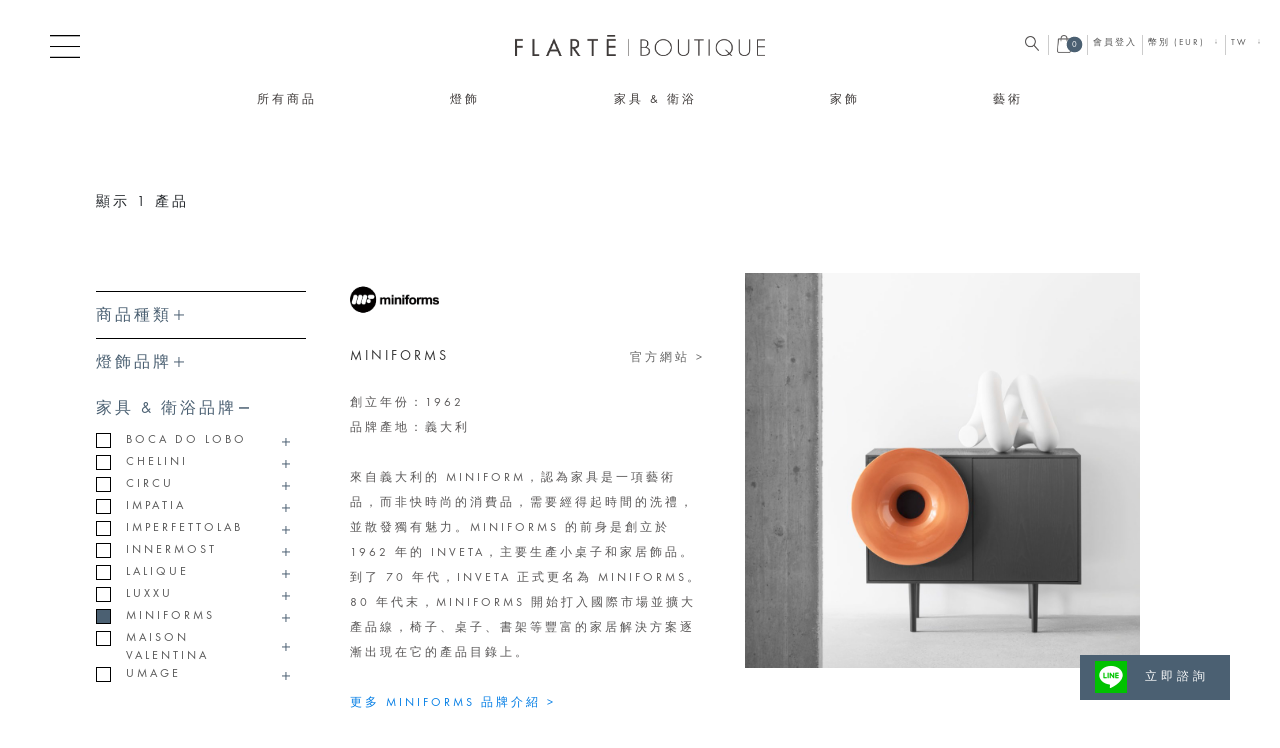

--- FILE ---
content_type: text/html; charset=UTF-8
request_url: https://flarteboutique.com/product?brand2Id=7&brandId=63
body_size: 38842
content:
<!DOCTYPE html>
<html lang="zh_TW">
<head>
    <meta charset="utf-8">
<meta name="viewport" content="width=device-width, initial-scale=1, maximum-scale=1, user-scalable=no">
<meta name="csrf-token" content="jMqqBo73vM7vfh7bNmhhifYkAcVEeubCpEDWTMHt">
<base href="https://flarteboutique.com/">
<title>產品列表 - 法拉禔名店 Flartē Boutique - 頂級歐洲燈飾、家具、家飾、藝術</title>

<!-- 2020/07/13 先mark起來 -->
	<!-- Google Tag Manager -->
	<!-- Facebook Pixel Code -->
		<link rel="apple-touch-icon" sizes="180x180" href="img/apple-touch-icon.png">
<link rel="icon" type="image/png" sizes="32x32" href="img/favicon-32x32.png">
<link rel="icon" type="image/png" sizes="16x16" href="img/favicon-16x16.png">
<link rel="manifest" href="img/site.webmanifest">
<link rel="mask-icon" href="img/safari-pinned-tab.svg" color="#4B6072">
<meta name="msapplication-TileColor" content="#4b6072">
<meta name="theme-color" content="#ffffff">
		<!-- Google Tag Manager -->
<script>(function(w,d,s,l,i){w[l]=w[l]||[];w[l].push({'gtm.start':
new Date().getTime(),event:'gtm.js'});var f=d.getElementsByTagName(s)[0],
j=d.createElement(s),dl=l!='dataLayer'?'&l='+l:'';j.async=true;j.src=
'https://www.googletagmanager.com/gtm.js?id='+i+dl;f.parentNode.insertBefore(j,f);
})(window,document,'script','dataLayer','GTM-NCVF3CJ');</script>
<!-- End Google Tag Manager -->
		<!-- Facebook Pixel Code -->
<script>
  !function(f,b,e,v,n,t,s)
  {if(f.fbq)return;n=f.fbq=function(){n.callMethod?
  n.callMethod.apply(n,arguments):n.queue.push(arguments)};
  if(!f._fbq)f._fbq=n;n.push=n;n.loaded=!0;n.version='2.0';
  n.queue=[];t=b.createElement(e);t.async=!0;
  t.src=v;s=b.getElementsByTagName(e)[0];
  s.parentNode.insertBefore(t,s)}(window, document,'script',
  'https://connect.facebook.net/en_US/fbevents.js');
  fbq('init', '791413727986032');
  fbq('track', 'PageView');
</script>
<noscript><img height="1" width="1" style="display:none"
  src="https://www.facebook.com/tr?id=791413727986032&ev=PageView&noscript=1"
/></noscript>
<!-- End Facebook Pixel Code -->
<meta name="facebook-domain-verification" content="w2u6os4gnxj7myb4qxc0b3k82hv99c" />
		<meta name="p:domain_verify" content="3de3726c84a6ff4bb93fba4b19e66a77"/>
	<meta name="keywords" content="法拉禔名店, 法拉禔, Flarte boutique, 頂級燈飾, 頂級家具, 進口燈飾, 進口家具, 歐洲進口, 義大利家具, luxury lighting, luxury furniture, interior design, home decoration ">
<meta name="description" content="Flartē Boutique 法拉禔名店致力於集結國際知名之燈飾、家具、家居裝飾、家居飾品及藝術品品牌，為室內設計師、建築師及客戶提供一站式服務，採購進口高端家居及室內裝飾藝品。 ">
<meta name="robots" content="">
<meta name="googlebot" content="">
<meta property="og:title" content="法拉禔名店 Flartē Boutique - 頂級歐洲燈飾、家具、家飾、藝術">
<meta property="og:description" content="法拉禔名店 Flartē Boutique - 頂級歐洲燈飾、家具、家飾、藝術">
<meta property="og:image" content="">
<meta property="og:type" content="website">
<meta property="og:url" content="http://flarteboutique.com/product?brand2Id=7&amp;brandId=63">



<meta property="og:locale" content="zh_TW" />
<meta property="og:site_name" content="產品列表 - 法拉禔名店 Flartē Boutique - 頂級歐洲燈飾、家具、家飾、藝術" />
<meta name="copyright" content="法拉禔名店 Flartē Boutique" />
<meta name="author" content="法拉禔名店 Flartē Boutique" />
<link rel="canonical" href="https://flarteboutique.com/product?brand2Id=7&amp;brandId=63" />
<link rel="alternate" href="https://flarteboutique.com/product?brand2Id=7&amp;brandId=63" hreflang="zh-tw" />
<link rel="alternate" href="https://flarteboutique.com/product?brand2Id=7&amp;brandId=63" hreflang="x-default" />
<script>
jsonStr = '{\"url\":\"http:\\/\\/flarteboutique.com\",\"pusherAppKey\":\"\",\"vapidPublicKey\":\"\",\"messageShow\":null,\"currency\":\"EUR\",\"lang\":\"TW\",\"minPrice\":null,\"maxPrice\":null,\"orderByCreatedAt\":null,\"orderByPrice\":null,\"productGroupArray\":[{\"id\":3,\"name\":\"\\u73fe\\u8ca8\\u5546\\u54c1\"}],\"productGroup\":{\"id\":0,\"name\":\"\"}}';
if (typeof jsonStr == 'object') {
	Json = jsonStr;
}
else if (jsonStr == undefined || jsonStr == null || jsonStr == '') {
	Json = [];
}
else {
	try {
		jsonStr = jsonStr.replace(/\\n/g, "\\n")  
				// .replace(/\\/g, "\\\\'")
				.replace(/\\'/g, "\\'")
				.replace(/\\"/g, '\\"')
				.replace(/\\&/g, "\\&")
				.replace(/\\r/g, "\\r")
				.replace(/\\t/g, "\\t")
				.replace(/\\b/g, "\\b")
				.replace(/\\f/g, "\\f");
		// remove non-printable and other non-valid JSON chars
		jsonStr = jsonStr.replace(/[\u0000-\u0019]+/g,""); 
	var Json = JSON.parse(jsonStr);
	} catch (e) {
		Json = [];
	}
}
</script>
<script src="js/jquery-1.12.4.min.js"></script>
<script src="js/jquery-ui-1.11.4.custom.min.js"></script>

			<link rel="stylesheet" type="text/css" href="libraries/jquery-ui-1.11.4.custom/jquery-ui.min.css"></link>
				<script src="libraries/bootstrap/popper.min.js"></script>
				<script src="libraries/bootstrap/bootstrap.min.js"></script>
				<link rel="stylesheet" type="text/css" href="libraries/master-slider/public/assets/css/masterslider.main.min.css"></link>
				<script src="libraries/master-slider/public/assets/js/masterslider.min.js"></script>
				<link rel="stylesheet" type="text/css" href="libraries/owl-carousel2/owl.carousel.min.css"></link>
				<script src="libraries/owl-carousel2/owl.carousel.min.js"></script>
				<link rel="stylesheet" type="text/css" href="libraries/owl-carousel2/owl.theme.default.min.css"></link>
				<link rel="stylesheet" type="text/css" href="libraries/owl-carousel2/owl.transitions.min.css"></link>
				<script src="libraries/scrollbar/jquery.mCustomScrollbar.min.js"></script>
				<link rel="stylesheet" type="text/css" href="libraries/scrollbar/jquery.mCustomScrollbar.css"></link>
				<script src="libraries/vue.min.js"></script>
							<script src="js/manifest.min.js"></script>
									<script src="js/vendor.min.js"></script>
									<script src="js/controllers/Web/Shop/Product/IndexController.js?t=1769029150"></script>
			<!-- web.pages.page.index.css -->


<script>
$.ajaxSetup({
	headers: {
		'X-CSRF-TOKEN': $('meta[name="csrf-token"]').attr('content')
	}
});
</script>
<link rel="shortcut icon" href="img/favicon.ico"></link>
<!--mlens 圖片放大-->
<script src="js/jquery.mlens.js"></script>    
<style type="text/css">
    .page_size {
        /*font-weight: 600;*/
        display: inline-block;
        font-size: 17px;
        width: 100%;
    }
    .page_size a {
        overflow: hidden;
        /*text-align: center;*/
        -webkit-transition: all 0.3s;
        transition: all 0.3s;
        font-family: 'Futura T OT', "Microsoft JhengHei";
        color: #595757;
        /*display: inline-block;*/
        margin: 0 5px;
    }

    .content .sideBarOuter .siderBar .itemLine {
        /*padding-top: 7px;
        padding-bottom: 7px;
        margin-bottom: 6px !important;*/
        
        padding-top: 12px;
        padding-bottom: 10px;
        margin-bottom: 0px !important;
    }
    #itemLine_ {
        border-top: 1px solid #000;
        border-bottom: 1px solid #000;
    }
    .content .sideBarOuter .siderBar .itemLine:last-child {
        border-bottom: 1px solid #000;
    }

    /* 2021/04/28 - 預覽視窗 */
    .content .contentRight .productLine {
        display: flex !important;
        flex-wrap: wrap;
        /*justify-content: space-around;*/
        padding-bottom: 20px;
    }
    #product_list_l div.pro_div {
        position: relative;
        /*width: calc(90%/3 - 18px);*/
        /*margin: 0 13.5px;*/
        display: inline-block;
        margin-top: 35px;
    }
    /* --- ↓ --- */
    /*#product_list_l {
        background-color: #ccc;
    }
    #product_list_l div.pro_div {
        background-color: #fcc;
    }*/
    /*
    #product_list_l div.pro_div ~ div.pro_div {
        margin-left: calc(10% / 2 + 25px);
    }
    #product_list_l > div:nth-child(2),
    #product_list_l div.pro_div:nth-of-type(3n+1) {
        margin-left: 0 !important;
    }
    @media (max-width: 768px) {
        #product_list_l div.pro_div {
            width: 100%;
        }
        #product_list_l div.pro_div {
            margin-left: 0 !important;
        }
    }
    */
    /* --- ↑ --- */
    
    #product_list_l .pro_div .show_btn {
        /*background-color: #bbb;*/
        position: absolute;
        width: calc(100% - 30px);
        height: 30px;
        z-index: 5;
        bottom: -20px;
    }
    .content .contentRight .productLine a .item {
        width: 100% !important;
        margin: 0 !important;
    }
    #product_list_l .pro_div .show_btn .quick_btn {
        padding: 9px 10px 8px;
        text-decoration: unset;
        color: #fff;
        background-color: #4b6072;
        line-height: 12px;
        margin: 0 auto;
        width: 100%;
        letter-spacing: 3px;

        display: none;
    }
    #product_list_l .pro_div a:hover + div .quick_btn,
    #product_list_l .pro_div .show_btn:hover .quick_btn {
        display: block;
    }
    @media (max-width: 576px) {
        /*#product_list_l div.pro_div {
            width: 100%;
        }*/
    }

</style>
<script>

    // $(window).load(function() {
    $(document).ready(function(){
        // set owl-carousel width equals to owl-wrapper width
        // function owlWrapperWidth( selector ) {
        // $(selector).each(function(){
        //     $(this).find('.owl-carousel').outerWidth( $(this).closest( selector ).innerWidth() );
        // });
        // }

        // // trigger on start and resize
        // owlWrapperWidth( '.owl-wrapper' );
        // $( window ).resize(function() {
        //     owlWrapperWidth( $('.owl-wrapper') );
        // });

        var items = 1;
        var stagePadding = 0;
        var margin = 1;
        var animateOut = 'fadeOut';
        var mouseDrag = false;
        var touchDrag = false;


        // =====================
        var method      = 4; // 取資料&顯示方式：1=>(ORM分頁式)、2=>(ORM流瀑式)、3=>(Laravel流瀑式)、4=>(Laravel分頁式)

        // (ORM流瀑式)
        var scrollTop   = 0;
        var total_pages = 0;
        var page_count  = 1;
        var html        = '';

        // (Laravel分頁式)、(Laravel流瀑式)
        var start         = 0;
        var per           = 18;
        var page_count_l  = 0;
        var now_page      = 0;// (分頁式)
        var total_pages_l = 0;
        var html_l        = '';
        var product_count = 1;
        var range_id_str  = '';

        // 回到最頂端
            $('#back_top').on('click', function(){
                $('html').animate({scrollTop:0}, 333);
            });
            $('#method_change').on('click', function(){
                $('#product_line').hide();
                $('#product_list').hide();
                $('#product_list_l').show();
                product_list_l();
            });

            
            /* method 切換 */
            $('#product_list_l').hide();// 隱藏(Laravel流瀑式)
            $('#product_list').hide();  // 隱藏(ORM流瀑式)
            $('#product_line').hide();  // 隱藏(ORM分頁式)
            $('#link').hide();
            if (method==4)
            {
                $('#product_list_l').show();// 顯示 product_list_l
                // product_list_p();           // 執行(Laravel分頁式)

                
                
                
                                    product_list_p();
                            }
            if (method==3)
            {
                $('#product_list_l').show();// 顯示 product_list_l
                product_list_l();           // 執行(Laravel流瀑式)
            }
            if (method==2)
            {
                $('#product_list').show();  // 顯示(ORM流瀑式)
                product_list();             // 執行(ORM流瀑式)
            }
            if (method==1)
            {
                $('#product_line').show();  // 顯示(ORM分頁式)
                $('#link').show();
            }


            // // 滾輪事件
            // $(window).scroll(function(){
            //     if ($(this).scrollTop() > 0) {$('#back_top').fadeIn(222);} else {$('#back_top').fadeOut(222);}

            //     if ($(this).scrollTop()>$(document).height()-$(window).height()*2 && scrollTop!=$(document).height()-$(window).height()*2)
            //     {
            //         if (method==3) // (Laravel流瀑式)
            //         {
            //             if (total_pages_l!=0 && page_count_l<total_pages_l)
            //             {
            //                 scrollTop = $(document).height()-$(window).height()*2;
            //                 product_list_l();
            //             }
            //         }


            //         if (method==2) // (ORM流瀑式)
            //         {
            //             if (total_pages!=0 && page_count<=total_pages)
            //             {
            //                 scrollTop = $(document).height()-$(window).height()*2;
            //                 product_list();
            //             }
            //         }
            //     }
            // });


            // 切換顯示 (ORM流瀑式)or(Laravel流瀑式)
            $('#change_btn').on('click', function(){
                $('#product_list_l').css('background-color', '#eee');

                $('#product_list').toggle();
                $('#product_list_l').toggle();
            });
            // 執行(Laravel流瀑式)
            $('#laravel_btn').on('click', function(){
                product_list_l();
            });
            // 清除(Laravel流瀑式)html
            $('#clear_btn').on('click', function(){
                html_l = '';
                $('#product_list_l').html(html_l);
            });


            


        /****************************************************************
         *                                                              *
        *****************************************************************/
        // (set cookie ajax)
        function set_cookie_ajax(name, value, time)
        {
            $.ajax({
                type: 'POST',
                data: {name: name, value:value, time: time},
                url: location.origin + '/shop/set_cookie_ajax',
                dataType: 'json',
                success: function(data) { /* console.log('set_cookie_ajax', data); */ },
                error: function(e) { console.log(e); }
            });
        }
        // (Laravel分頁式)
        function product_list_p(page=1, per=30, use_cookie=1)
        {
            start = (page-1)*per;
            var search = location.search==''? '?page='+page+'&start='+start+'&per='+per+'&product_count='+product_count+'&range_id_str='+range_id_str+'&use_cookie='+use_cookie : location.search+'&page='+page+'&start='+start+'&per='+per+'&product_count='+product_count+'&range_id_str='+range_id_str+'&use_cookie='+use_cookie;
            var s_str = location.search==''? '' : (location.search).replace('?', '');
            var link = '';
            s_arr = s_str.split('&');
            for (var i = 0; i < s_arr.length; i++)
                if ( s_arr[i].indexOf('ps')<0 && s_arr[i].indexOf('pp')<0 )
                    link += '&'+s_arr[i];
            link = link.substr(1, link.length);
            // console.log('search', search);
            // console.log('s_arr', s_arr);
            // console.log('link', link);
            $.ajax({
                // type: 'POST',
                type: 'GET',
                data: '',
                url: location.origin + '/shop/product_list_l'+search,
                dataType: 'json',
                success: function(data)
                {
                    // console.log('product_list_p', data);
                    /* 回傳的 $start & $per (可能因為使用cookie 而有所變動) */
                        start = data['sql_start'];
                        per   = data['sql_per'];
                        page  = Math.floor(start/per)+1;

                    if(data['total']!=null) {total_pages_l = Math.ceil(data['total']/per); $('#total').text(data['total']);}
                    product_count = data['product_count'];// 商品顯示筆數 (排版用)
                    if (data['range_id_str']!=null) {range_id_str = data['range_id_str'];}// 商品 在價格處理後符合的全部商品id(字串) 取一次就好 後面取資料都需要

                    /* 右上方 PAGE_SIZE */
                        // html_l = '<div class="page_size" style="margin-bottom: 40px;text-align: right;">\
                        //                     view：';
                        //     is_now_per = per==30? 'border-bottom: 2px solid;':'';
                        //     html_l += '<a href="javascript:;" class="set_page_size" data-per="30" style="width: 20px;display: initial;margin: 0 5px;' + is_now_per + '">30</a>';

                        //     is_now_per = per==60? 'border-bottom: 2px solid;':'';
                        //     html_l += '<a href="javascript:;" class="set_page_size" data-per="60" style="width: 20px;display: initial;margin: 0 5px;' + is_now_per + '">60</a>';
                        // html_l += '</div>';
                    html_l = '<div class="page_size" style="margin-bottom: 40px;text-align: right;">\
                                    view：';
                        is_now_per = per==30? 'border-bottom: 2px solid;':'';
                        html_l += '<a href="/product?'+link+'&ps=30&pp=1" class="set_page_size" data-per="30" style="width: 20px;display: initial;margin: 0 5px;' + is_now_per + '">30</a>';

                        is_now_per = per==60? 'border-bottom: 2px solid;':'';
                        html_l += '<a href="/product?'+link+'&ps=60&pp=1" class="set_page_size" data-per="60" style="width: 20px;display: initial;margin: 0 5px;' + is_now_per + '">60</a>';
                    html_l += '</div>';

                    /* 商品 */
                    html_l += data['html'];

                    /* 頁數 */
                        paginate_show = 7;// 頁數顯示 7 個
                    // console.log('floor', Math.floor(paginate_show/2));
                    // console.log('floor', Math.abs(page%(4-(Math.ceil(paginate_show/2) ) ) ) );
                    // console.log('floor', Math.abs(Math.ceil(paginate_show/2)-page%Math.floor(paginate_show/2)) );
                    // console.log('floor', Math.abs(page%paginate_show-4));
                        // pagi_html = '<div class="page_size" style="margin-top: 20px;">\
                        //                 view：\
                        //                 <a href="javascript:;" onclick="function set_page_size(per){pp.per = per;console.log(per);};set_page_size(30);">30</a>\
                        //                 <a href="javascript:;" onclick="function set_page_size(per){per = per;};set_page_size(60);">60</a>\
                        //             </div>';
                        /* PAGE_SIZE */
                            // pagi_html = '<div class="page_size" style="margin-top: 20px;">\
                            //                 view：';
                            //     is_now_per = per==30? 'border-bottom: 2px solid;':'';
                            //     pagi_html += '<a href="javascript:;" class="set_page_size" data-per="30" style="width: 20px;display: initial;margin: 0 5px;' + is_now_per + '">30</a>';

                            //     is_now_per = per==60? 'border-bottom: 2px solid;':'';
                            //     pagi_html += '<a href="javascript:;" class="set_page_size" data-per="60" style="width: 20px;display: initial;margin: 0 5px;' + is_now_per + '">60</a>';
                            // pagi_html += '</div>';
                        pagi_html = '<div class="page_size" style="margin-top: 20px;">\
                                        view：';
                            is_now_per = per==30? 'border-bottom: 2px solid;':'';
                            pagi_html += '<a href="/product?'+link+'&ps=30&pp=1" class="set_page_size" data-per="30" style="width: 20px;display: initial;margin: 0 5px;' + is_now_per + '">30</a>';

                            is_now_per = per==60? 'border-bottom: 2px solid;':'';
                            pagi_html += '<a href="/product?'+link+'&ps=60&pp=1" class="set_page_size" data-per="60" style="width: 20px;display: initial;margin: 0 5px;' + is_now_per + '">60</a>';
                        pagi_html += '</div>';

                        /* 頁碼 */
                            // pagi_html += '<ul class="paginate" style="margin-top: 20px;">';
                            // // [上一頁]
                            //     if ( (page-1)==0 )
                            //         pagi_html += '<li class="disabled"><span>«</span></li>';
                            //     else
                            //         pagi_html += '<li><a href="javascript:;" class="link_page" data-link_page="' + (page-1) + '" data-per="' + per + '">«</a></li>';
                            // // 往前頁數 (-3) (-2) (-1)
                            //     for (var i = 3; i >= 1; i--)// 3~1
                            //     {
                            //         page_link = page - i;
                            //         if (page_link>0)
                            //             pagi_html += '<li><a href="javascript:;" class="link_page" data-link_page="' + page_link + '" data-per="' + per + '">' + page_link + '</a></li>';
                            //     }
                            // // (本頁)
                            //     pagi_html += '<li class="active"><span>' + page + '</span></li>';
                            // // 往後頁數 (+1) (+2) (+3)
                            //     for (var i = 1; i <= 3; i++)// 1~3
                            //     {
                            //         page_link = page + i;
                            //         if (page_link<=total_pages_l)
                            //             pagi_html += '<li><a href="javascript:;" class="link_page" data-link_page="' + page_link + '" data-per="' + per + '">' + page_link + '</a></li>';
                            //     }
                            // // [下一頁]
                            // if ( page==total_pages_l )
                            //     pagi_html += '<li class="disabled"><span>»</span></li>';
                            // else
                            //     pagi_html += '<li><a href="javascript:;" class="link_page" data-link_page="' + (page+1) + '" data-per="' + per + '">»</a></li>';
                            // pagi_html += '</ul>';
                        pagi_html += '<ul class="paginate" style="margin-top: 20px;">';
                        // [上一頁]
                            if ( (page-1)==0 )
                                pagi_html += '<li class="disabled"><span>«</span></li>';
                            else
                                pagi_html += '<li><a href="/product?ps='+per+'&pp='+(page-1)+'&'+link+'" class="link_page" data-link_page="' + (page-1) + '" data-per="' + per + '">«</a></li>';
                        // 往前頁數 (-3) (-2) (-1)
                            for (var i = 3; i >= 1; i--)// 3~1
                            {
                                page_link = page - i;
                                if (page_link>0)
                                    pagi_html += '<li><a href="/product?ps='+per+'&pp='+page_link+'&'+link+'" class="link_page" data-link_page="' + page_link + '" data-per="' + per + '">' + page_link + '</a></li>';
                            }
                        // (本頁)
                            pagi_html += '<li class="active"><span>' + page + '</span></li>';
                        // 往後頁數 (+1) (+2) (+3)
                            for (var i = 1; i <= 3; i++)// 1~3
                            {
                                page_link = page + i;
                                if (page_link<=total_pages_l)
                                    pagi_html += '<li><a href="/product?ps='+per+'&pp='+page_link+'&'+link+'" class="link_page" data-link_page="' + page_link + '" data-per="' + per + '">' + page_link + '</a></li>';
                            }
                        // [下一頁]
                        if ( page==total_pages_l )
                            pagi_html += '<li class="disabled"><span>»</span></li>';
                        else
                            pagi_html += '<li><a href="/product?ps='+per+'&pp='+(page+1)+'&'+link+'" class="link_page" data-link_page="' + (page+1) + '" data-per="' + per + '">»</a></li>';
                        pagi_html += '</ul>';
                    $('#product_list_l').html(html_l);
                    $('#pro_paginate').html(pagi_html);
                    
                    setTimeout(function(){
                        // 頁碼
                        $('#pro_paginate>ul>li>a.link_page').on('click', function(){
                            // page = $(this).data('link_page');
                            // per = $(this).data('per');
                            // product_list_p(page, per, 0);
                        });
                        // PAGE_SIZE
                        $('.page_size>a.set_page_size').on('click', function(){
                            per = $(this).data('per');
                            set_cookie_ajax('cookie_per', per, 30);

                            // per = $(this).data('per');
                            // product_list_p(1, per, 0);
                        });

                        // 快速預覽 modal
                        $('.pro_div .show_btn .quick_btn').on('click', function(){
                            quick_ajax($(this).attr('data-id'));


                            setTimeout(function(){
                                $('.modal-backdrop.fade.show').hide();
                            }, 50);
                        });
                        // $('#product_list_l > a').on('cilck', function(){
                        //     console.log('a');
                        //     // window.open(location.origin+$(this).attr('data-link'));
                        // });
                        // $('#product_list_l .item').on('cilck', function(){
                        //     console.log('.item');
                        //     window.open(location.origin+$(this).attr('data-link'));
                        // });
                    }, 300);

                    /* set cookie */
                        // ttt = 30;
                        // // 紀錄當下的頁數狀態
                        //     set_cookie_ajax('cookie_start', start, ttt);
                        //     set_cookie_ajax('cookie_per', per, ttt);

                        // // 紀錄當下的所有條件 (如果有變動 必須回歸第一頁)
                        // set_cookie_ajax('cookie_classId', data['classId'], ttt);
                        // set_cookie_ajax('cookie_class2Id', data['class2Id'], ttt);
                        // set_cookie_ajax('cookie_brandId', data['brandId'], ttt);
                        // set_cookie_ajax('cookie_brand2Id', data['brand2Id'], ttt);
                        // set_cookie_ajax('cookie_seriesClassId', data['seriesClassId'], ttt);
                        // set_cookie_ajax('cookie_orderByCreatedAt', data['orderByCreatedAt'], ttt);
                        // set_cookie_ajax('cookie_orderByPrice', data['orderByPrice'], ttt);
                        // set_cookie_ajax('cookie_minPrice', data['minPrice'], ttt);
                        // set_cookie_ajax('cookie_maxPrice', data['maxPrice'], ttt);
                        // set_cookie_ajax('cookie_searchText', data['searchText'], ttt);

                    $('#product_list_l .item .owl-carousel').owlCarousel({
                        autoplay: false,
                        // touchDrag: true,
                        stagePadding:stagePadding,
                        smartSpeed:700,
                        loop:false, //圖片循環
                        center:false, //是否置中
                        nav:false, //前後箭頭
                        dot:true,
                        margin: margin,
                        items:items,
                        animateOut: animateOut,
                        mouseDrag:mouseDrag,
                        touchDrag:touchDrag
                    });
                },
                error: function(e) { console.log(e); }
            });
        }

        // 快速瀏覽 modal
        function quick_ajax(id)
        {
            if ( quick_clear(id) )
            {
                var quick_modal_first = $('#quickModal').attr('data-first');// for toggleClass event！
                $('#quickModal .modal-body').removeClass('show');// modal-body 內容隱藏

                $.ajax({
                    type: 'POST',
                    data: {id: id},
                    url: location.origin + '/shop/quick_ajax',
                    dataType: 'json',
                    success: function(data)
                    {
                        // console.log('quick_ajax', data);
                        $('#quickModal .modal-body').addClass('show');// modal-body 內容顯示

                        // ===== 圖片 HTML
                        html = '';
                        for (var i = 0; i < data['img'].length; i++)
                        {
                            act_class = i==0? 'active':'';
                            html += '<img class="'+act_class+' img_sele" src="'+data['img'][i]+'">';
                        }
                        $('#quickModal .img_list').html(html);
                        html = data['img'].length!=''? '<img src="'+$('#quickModal .img_list img.active').attr('src')+'">':'';
                        $('#quickModal .img_show').html(html);
                        $('#quickModal .img_sele').on('click', function(){
                            html = '<img src="'+$(this).attr('src')+'">';
                            $('#quickModal .img_show').html(html);
                            $('#quickModal .img_list .img_sele.active').removeClass('active');
                            $(this).addClass('active');
                        });

                        // ===== 名稱 HTML
                        $('#quickModal .r-1 .t-2 .name').html(data['txt']['p_name']);
                        $('#quickModal .r-1 .t-2 .brand').html(data['txt']['b_name']);
                        $('#quickModal .r-1 .t-2 .series').html(data['txt']['s_name']);
                        $('#quickModal .r-1 .t-2 .class').html(data['txt']['c_name']);

                        // ===== 尺寸 HTML
                        $('#quickModal .size_head .back.arrow').removeClass('arrow');
                        $('#quickModal .size_text.open').removeClass('open');
                        $('#quickModal .r-1 .tt-2 .tt-3 .size_text').html(data['txt']['textarea']);
                        if ( quick_modal_first==0 )
                        {
                            $('#quickModal .size_head').on('click', function(){
                                $(this).find('.back').toggleClass('arrow');
                                $(this).next().toggleClass('open');
                            });
                        }

                        // ===== 顏色 HTML
                        html = '';
                        for (var i = 0; i < data['clr'].length; i++)
                        {
                            act_class = i==0? 'active':'';
                            style = 'style="background-color:'+data['bgr'][i]+';border: 1px solid #000;"';
                            if ( data['clp'].length>0 )// 顏色圖片
                                style = 'style="background-image:url('+data['clp'][i]['img']+');"';
                            html += '<div class="'+act_class+' clr_sele" data-index="'+i+'" data-name="'+data['clr'][i]+'"><span '+style+'></span></div>';
                        }
                        $('#quickModal .clr_list').html(html);
                        $('#quickModal .clr_name').html($('#quickModal .clr_sele.active').attr('data-name'));
                        $('#quickModal .clr_sele').on('click', function(){
                            $('#quickModal .clr_name').html($(this).attr('data-name'));
                            $('#quickModal .clr_list .clr_sele.active').removeClass('active');
                            $(this).addClass('active');

                            // < 顯示價格 >
                            quick_show_price(data['wbc'], data['is_login'], data['lvp'], data['txt']['price_no_show'], data['vip']);
                        });

                        // ===== 規格 HTML
                        html = '';
                        for (var i = 0; i < data['spt'].length; i++)
                        {
                            act_class = i==0? 'active':'';
                            html += '<div class="'+act_class+' spt_sele" data-index="'+i+'">'+data['spt'][i]+'</div>';
                        }
                        $('#quickModal .spt_list').html(html);
                        $('#quickModal .spt_sele').on('click', function(){
                            $('#quickModal .spt_list .spt_sele.active').removeClass('active');
                            $(this).addClass('active');

                            // < 顯示價格 >
                            quick_show_price(data['wbc'], data['is_login'], data['lvp'], data['txt']['price_no_show'], data['vip']);
                        });

                        // ===== 價格 HTML
                        html = '<div class="price"';
                        for (var i = 0; i < data['pri0'].length; i++)
                        {
                            html += ' data-pri0_'+data['pri0'][i]['clr']+'_'+data['pri0'][i]['spt']+'="'+data['pri0'][i]['pri']+'"';
                        }
                        for (var i = 0; i < data['pri1'].length; i++)
                        {
                            html += ' data-pri1_'+data['pri1'][i]['clr']+'_'+data['pri1'][i]['spt']+'="'+data['pri1'][i]['pri']+'"';
                        }
                        html += '></div>';
                        $('#quickModal .pp-2').html(html);


                        // < 顯示價格 >
                        quick_show_price(data['wbc'], data['is_login'], data['lvp'], data['txt']['price_no_show'], data['vip']);

                        $('#quickModal').attr('data-id', id);
                        $('#quickModal').attr('data-first', 1);// for toggleClass event！
                    },
                    error: function(e) { console.log(e); }
                });
            }
        }
        // 快速瀏覽 modal - 重置 (有變化 再取資料)
        function quick_clear(product_id)
        {
            if ( $('#quickModal').attr('data-id')!=product_id )
            {
                $('#quickModal .img_list').html('');
                $('#quickModal .img_show').html('');
                $('#quickModal .r-1 .t-2 .name').html('');
                $('#quickModal .r-1 .t-2 .brand').html('');
                $('#quickModal .r-1 .t-2 .series').html('');
                $('#quickModal .r-1 .t-2 .class').html('');
                $('#quickModal .clr_list').html('');
                $('#quickModal .spt_list').html('');
                $('#quickModal .pro_price').html('');
                $('#quickModal .discount').html('');
                $('#quickModal .total').html('');
                return true;
            }
            else
            {
                return false;
            }
        }
        // 快速瀏覽 modal - 商品售價顯示
        function quick_show_price(wbc, is_login, lvp, price_no_show, vip)
        {
            if ( !is_login || price_no_show==1 )
            {
                // (不顯示)
                $('#quickModal .discount').hide();
                $('#quickModal .total').hide();
                html = is_login? 'PRICE UPON REQUEST':lvp;
                $('#quickModal .pro_price').html(html);

                // (不顯示)
                $('#quickModal .clr_list').html()!=''? $('#quickModal .r-1 .c-2').show():$('#quickModal .r-1 .c-2').hide();
                $('#quickModal .spt_list').html()!=''? $('#quickModal .r-1 .b-2').show():$('#quickModal .r-1 .b-2').hide();
                if ( $('#quickModal .clr_list').html()!='' && $('#quickModal .spt_list').html()!='' )
                    $('#quickModal .pro_price').html('PRICE UPON REQUEST');
            }
            else
            {
                // (不顯示)
                $('#quickModal .r-1 .c-2').hide();
                $('#quickModal .r-1 .b-2').hide();
                $('#quickModal .discount').hide();
                $('#quickModal .total').hide();
                $('#quickModal .pro_price').html('PRICE UPON REQUEST');

                if ( $('#quickModal .clr_list').html()!='' && $('#quickModal .spt_list').html()!='' )
                {
                    // (顯示)
                    $('#quickModal .r-1 .c-2').show();
                    $('#quickModal .r-1 .b-2').show();
                    $('#quickModal .discount').show();
                    $('#quickModal .total').show();

                    clr_index = $('#quickModal .clr_sele.active').attr('data-index');
                    spt_index = $('#quickModal .spt_sele.active').attr('data-index');
                    
                    price0 = $('#quickModal .pp-2 .price').attr('data-pri0_'+clr_index+'_'+spt_index);
                    price1 = $('#quickModal .pp-2 .price').attr('data-pri1_'+clr_index+'_'+spt_index);

                    if ( price0==price1 )
                    {
                        $('#quickModal .discount').hide();
                        $('#quickModal .total').hide();
                    }

                    // 原價
                    $('#quickModal .pro_price').html(wbc+' '+price0);
                    // 會員折扣
                    $('#quickModal .discount').html(vip);
                    // 總計
                    $('#quickModal .total').html(wbc+' '+price1);
                }
            }
        }


        // (Laravel流瀑式)
        function product_list_l()
        {
            if (total_pages_l==0 || page_count_l<=total_pages_l)
            {
                // console.log('page_count_l', page_count_l);
                start = page_count_l*per;
                var search = location.search==''?  '?start='+start+'&per='+per+'&product_count='+product_count+'&range_id_str='+range_id_str : location.search+'&start='+start+'&per='+per+'&product_count='+product_count+'&range_id_str='+range_id_str;
                $.ajax({
                    type: 'POST',
                    data: '',
                    url: location.origin + '/shop/product_list_l'+search,
                    dataType: 'json',
                    success: function(data)
                    {
                        // console.log('start', start);
                        // console.log('product_list_l', data);
                        if(data['total']!=null) {total_pages_l = Math.ceil(data['total']/per); $('#total').text(data['total']);}
                        product_count = data['product_count'];// 商品顯示筆數 (排版用)
                        if (data['range_id_str']!=null) {range_id_str = data['range_id_str'];}// 商品 在價格處理後符合的全部商品id(字串) 取一次就好 後面取資料都需要

                        html_l += data['html'];
                        $('#product_list_l').html(html_l);
                        page_count_l += 1;

                        $('#product_list_l .item .owl-carousel').owlCarousel({
                            autoplay: false,
                            // touchDrag: true,
                            stagePadding:stagePadding,
                            smartSpeed:700,
                            loop:false, //圖片循環
                            center:false, //是否置中
                            nav:false, //前後箭頭
                            dot:true,
                            margin: margin,
                            items:items,
                            animateOut: animateOut,
                            mouseDrag:mouseDrag,
                            touchDrag:touchDrag
                        });
                    },
                    error: function(e)
                    {
                        console.log(e);
                    }
                });
            }
        }

        
        // (ORM流瀑式)
        function product_list()
        {
            if (total_pages==0 || page_count<=total_pages)
            {
                // console.log('page_count', page_count);
                var search = location.search==''?  '?page='+page_count : location.search+'&page='+page_count;
                $.ajax({
                    type: 'POST',
                    data: '',
                    url: location.origin + '/shop/product_list' + search,
                    dataType: 'json',
                    success: function(data)
                    {
                        console.log('product_list', data['products']);
                        total_pages = Math.ceil(data['products']['total']/data['products']['per_page']);
                        // console.log('total_pages', total_pages);

                        html += data['html'];
                        $('#product_list').html(html);
                        page_count += 1;

                        $('#product_list .item .owl-carousel').owlCarousel({
                            autoplay: false,
                            // touchDrag: true,
                            stagePadding:stagePadding,
                            smartSpeed:700,
                            loop:false, //圖片循環
                            center:false, //是否置中
                            nav:false, //前後箭頭
                            dot:true,
                            margin: margin,
                            items:items,
                            animateOut: animateOut,
                            mouseDrag:mouseDrag,
                            touchDrag:touchDrag
                        });
                    },
                    error: function(e)
                    {
                        console.log(e);
                    }
                });
            }
        }
        // ===================================

        function getScrollBarWidth () {
            var inner = document.createElement('p');
            inner.style.width = "100%";
            inner.style.height = "200px";

            var outer = document.createElement('div');
            outer.style.position = "absolute";
            outer.style.top = "0px";
            outer.style.left = "0px";
            outer.style.visibility = "hidden";
            outer.style.width = "200px";
            outer.style.height = "150px";
            outer.style.overflow = "hidden";
            outer.appendChild (inner);

            document.body.appendChild (outer);
            var w1 = inner.offsetWidth;
            outer.style.overflow = 'scroll';
            var w2 = inner.offsetWidth;
            if (w1 == w2) w2 = outer.clientWidth;

            document.body.removeChild (outer);

            return (w1 - w2);
        }

        if($(window).width() + getScrollBarWidth () < 768) {
            animateOut = false;
            mouseDrag = true;
            touchDrag = true;
        }

        $('.productLine .item .owl-carousel').owlCarousel({
            autoplay: false,
            // touchDrag: true,
            stagePadding:stagePadding,
            smartSpeed:700,
            loop:false, //圖片循環
            center:false, //是否置中
            nav:false, //前後箭頭
            dot:true,
            margin: margin,
            items:items,
            animateOut: animateOut,
            mouseDrag:mouseDrag,
            touchDrag:touchDrag
        });

        var width = $('.owl-item').first().width();
        $('.owl-stage-outer').width(width).css({'margin':'0 auto'});

        $('.owl-dot').on('mouseenter',function(){
            $(this).trigger('click');
        });

        (function($) {
            $.fn.hasScrollBar = function() {
                // console.log(this.get(0).scrollHeight , this.get(0).clientHeight);
                return this.get(0).scrollHeight > this.get(0).clientHeight;
            }
        })(jQuery);
        // else{
        //     $('.sideBarOuter').height(0);
        // }

        $(window).on('scroll',function() {
            var scrollBottom = $(document).height() - $(window).height() - $(window).scrollTop();
            if($(window).width() + getScrollBarWidth () > 1024) {
                // console.log();
                // console.log($(document).hasScrollBar());
                if($(document).height() > $(window).height()) {
                    if($(this).scrollTop() > (50 + 71)){
                        $('.siderBar').addClass('sticky-siderbar');

                        if(scrollBottom <= $('.footerBar').height())
                        {
                            $('.siderBar').removeClass('sticky-siderbar').addClass('bottom-siderbar');
                        }
                        else
                        {
                            $('.siderBar').removeClass('bottom-siderbar').addClass('sticky-siderbar');
                        }
                    }else {
                        $('.siderBar').removeClass('sticky-siderbar');
                        // console.log($(this).scrollTop());
                        // console.log($(document).hasScrollBar());
                    }
                }else{

                }
                // if($(this).scrollTop() > 50){
                //     $('.siderBar').addClass('sticky-siderbar');
                // }else {
                //     $('.siderBar').removeClass('sticky-siderbar');
                //     // console.log($(this).scrollTop());
                //     console.log($(document).hasScrollBar());
                // }
                // console.log($(this).scrollTop());
            }
        });
        
        // $contentRightHeight = $('.contentRight').height();
        var siderBarHeight,scrollbarPosition ;

        if( $(window).width() + getScrollBarWidth () > 1024 )
        {
            siderBarHeight = $(window).height() - 142;
            // scrollbarPosition = 'outside';
        }
        else if( $(window).width() + getScrollBarWidth () <= 1024 &&  $(window).width() + getScrollBarWidth () > 480 )
        {
            siderBarHeight = $(window).height() - 91;
            // scrollbarPosition = 'insode';
        }
        else if( $(window).width() + getScrollBarWidth () <= 480)
        {
            siderBarHeight = $(window).height() - 49;
            // scrollbarPosition = 'insode';
        }

        $('.content .sideBarOuter .siderBar').mCustomScrollbar({
            scrollInertia: 400,// scroll滾動速度(ms)
            theme:'dark-thin', // 設定捲軸樣式
            // setWidth: smallImageWidth  , // 設定寬度
            setHeight: siderBarHeight ,  // 設定高度
            autoHideScrollbar: true,
            scrollbarPosition: 'insode',
            mouseWheel:{ enable: true }
        });

        var contentRightHeight = $('.contentRight').outerHeight();
        if($(window).width() + getScrollBarWidth () > 1024) {

            $('.sideBarOuter').height(contentRightHeight);
            if($('.siderBar').height() > contentRightHeight) //就必須縮減長度
            {
                $('.siderBar').height(contentRightHeight);
            }
        }
    });
</script>
    <link rel="stylesheet" type="text/css" href="css/web.pages.shop.product.index.css"></link>
</head>
<body>
    <script> </script>
            
            <!-- Google Tag Manager (noscript) -->
<noscript><iframe src="https://www.googletagmanager.com/ns.html?id=GTM-NCVF3CJ"
height="0" width="0" style="display:none;visibility:hidden"></iframe></noscript>
<!-- End Google Tag Manager (noscript) -->
            
            
        <div ff-message-show-clone style="display: none;">
	<span class='delete'><img src='img/fanswoo-framework/admin/delete15x15.png'></span>
	<span class='message_content'></span>
</div>
<script>
$(function(){
	if( Json.messageShow )
	{
		Message.show(
			Json.messageShow.text,
			Json.messageShow.second
		);
	}
});
</script>    <!-- icon -->
<link rel="stylesheet" href="https://cdnjs.cloudflare.com/ajax/libs/simple-line-icons/2.5.5/css/simple-line-icons.min.css">

<style type="text/css">
/* 商品快速預覽 */
#quickModal .modal-dialog {
    margin-top: 10vh;
    min-height: 500px;
    max-width: 80vw;
    width: 1200px;
}
#quickModal .modal-header {
    border-bottom: unset;
}
#quickModal .modal-body {
    padding: 0 40px 30px;
    opacity: 0;
    transition: 1s;
    transition-delay: 1s;
}
#quickModal .modal-body.show {
    opacity: 1;
    transition: 1s;
    transition-delay: 1s;
}
#quickModal .close span {
    font-size: 60px;
    display: inline-block;
    line-height: 30px;
    width: 40px;
    cursor: pointer;
}
#quickModal .r-1 .t-2 > div + div,
#quickModal .r-1 .tt-2,
#quickModal .r-1 .c-2,
#quickModal .r-1 .c-2 .clr_list,
#quickModal .r-1 .b-2,
#quickModal .r-1 .c-2 .spt_list,
#quickModal .r-1 .bb-2,
#quickModal .r-1 .bb-2 .total {
    margin-top: 10px;
}
#quickModal .r-1 .tt-2,
#quickModal .r-1 .c-2,
#quickModal .r-1 .b-2,
#quickModal .r-1 .bb-2,
#quickModal .r-1 .bb-2 .total {
    border-top: 1px solid #666;
    padding-top: 10px;
}

#quickModal .r-1 .t-2 > div {
    font-size: 14px;
}
#quickModal .r-1 .t-2 > div,
#quickModal .r-1 .tt-2 > div,
#quickModal .r-1 .c-2 > div,
#quickModal .r-1 .b-2 .b-3-1,
#quickModal .r-1 .bb-2 {
    letter-spacing: 3px;
}
#quickModal .r-1 .t-2 .name,
#quickModal .r-1 .tt-2 > div,
#quickModal .r-1 .c-2 > div,
#quickModal .r-1 .b-2 .b-3-1 {
    font-size: 12px;
}
#quickModal .r-1 .tt-2 > div,
#quickModal .r-1 .c-2 > div,
#quickModal .r-1 .b-2 .b-3-1 {
    color: #4b6072;
}

/* 商品快速預覽 - 圖片 */
#quickModal .modal-dialog {

}
#quickModal .l-1 .t-2 {
    display: flex;
}
#quickModal .l-1 .t-2 .l-3 {
    width: 90px;
    padding-right: 10px;
    cursor: pointer;
    overflow: auto;
    max-height: 300px;
}
#quickModal .l-1 .t-2 .l-3::-webkit-scrollbar {
    width: 2px;
}
#quickModal .l-1 .t-2 .l-3::-webkit-scrollbar-button {
    display: none;
}
#quickModal .l-1 .t-2 .r-3 {
    width: calc(100% - 90px);
    margin: 0 10px;
    border: 1.5px solid #cccccc;
    height: max-content;
    padding: 2px 3px 2px 2px;
}
#quickModal .l-1 .t-2 .l-3 img,
#quickModal .l-1 .t-2 .r-3 img {
    width: 100%;
}
#quickModal .l-1 .t-2 .l-3 img + img {
    margin-top: 10px;
    padding: 2px;
}
#quickModal .l-1 .t-2 .l-3 img.active {
    padding: 0;
    border: 2px solid #cccccc;
}


/* 商品快速預覽 - 名稱 */
#quickModal .r-1 .t-2 {
    
}


/* 商品快速預覽 - 尺寸 */
#quickModal .r-1 .tt-2 .tt-3 .size_head {
    cursor: pointer;
}
#quickModal .r-1 .tt-2 .tt-3 .size_head .back {
    width: 12px;
    float: right;
    transition: .5s;
}
#quickModal .r-1 .tt-2 .tt-3 .size_head .back img {
    width: 100%;
}
#quickModal .r-1 .tt-2 .tt-3 .size_head .back.arrow {
    -webkit-transform: rotate(180deg);
    transform: rotate(180deg);
    -webkit-transition: .5s;
    transition: .5s;
}
#quickModal .r-1 .tt-2 .tt-3 .size_text {
    display: none;
}
#quickModal .r-1 .tt-2 .tt-3 .size_text.open {
    display: block;
    margin-top: 10px;
}


/* 商品快速預覽 - 顏色 */
#quickModal .clr_list > div {
    display: inline-block;
    border: 1px solid #ccc;
    cursor: pointer;
    margin: 3px;
}
#quickModal .clr_list > div.active {
    border: 1px solid #4b6072;
}
#quickModal .clr_list > div > span {
    display: inline-block;
    width: 20px;
    height: 20px;
    z-index: 1;
    margin: 5px 5px 0px;

    margin: 12px 12px 7px;
}

/* 商品快速預覽 - 規格 */
#quickModal .spt_list > div {
    display: inline-block;
    padding: 3px 8px;
    background-color: #999;
    color: #fff;
    margin: 2px;
    cursor: pointer;

    margin: 5px 10px 5px 0;
    padding: 10px 15px;
    transition: .5s;
    line-height: 14px;
}
#quickModal .spt_list > div.active {
    background-color: #000;
    color: #fff;
}

/* 商品快速預覽 - 價格 */
#quickModal .r-1 .bb-2 > div {
    text-align: right;
    width: 55%;
    float: right;
}
#quickModal .r-1 .bb-2 .discount {
    color: #4b6072;
    margin-top: 5px;
}

@media (max-width: 576px) {
    #quickModal::-webkit-scrollbar {
        display: none;
    }
    #quickModal .modal-dialog {
        max-width: 90vw;
        margin-left: auto;
        margin-right: auto;
    }
    #quickModal .modal-body {
        padding: 0 30px 30px;
    }
    #quickModal .l-1 .t-2 .l-3 {
        width: 60px;
    }
    #quickModal .l-1 .t-2 .r-3 {
        width: calc(100% - 60px);
    }

}

</style>

<!-- 商品快速預覽 modal -->
<div class="modal fade" id="quickModal" data-first="0" tabindex="-1" aria-labelledby="quickModalLabel" aria-hidden="true" data-id="">
    <div class="modal-dialog">
        <div class="modal-content">
            <div class="modal-header">
                <h5 class="modal-title" id="quickModalLabel"></h5>
                <button type="button" class="close" data-dismiss="modal" aria-label="Close">
                    <span aria-hidden="true">&times;</span>
                </button>
            </div>
            <div class="modal-body">

                <div class="row">
                    <div class="col-12 col-md-6 l-1 mb-4 mb-md-0">
                        <!-- 圖片 -->
                        <div class="t-2">
                            <div class="l-3 img_list"></div>
                            <div class="r-3 img_show"></div>
                        </div>
                        <div class="c-2">
                            
                        </div>
                        <div class="b-2"></div>
                    </div>
                    <div class="col-12 col-md-6 r-1">
                        <!-- 名稱 -->
                        <div class="t-2">
                            <div class="brand"></div>
                            <div class="series d-inline-block"></div> - &nbsp;&nbsp;<div class="class d-inline-block"></div>
                            <div class="name"></div>
                        </div>
                        <!-- 尺寸 -->
                        <div class="tt-2">
                            <div class="tt-3">
                                <div class="size_head">
                                    商品詳細規格                                    <div class="back"><img src="img/index/up.png"></div>
                                </div>
                                <div class="size_text"></div>
                            </div>
                        </div>
                        <!-- 顏色 -->
                        <div class="c-2">
                            <div class="c-3-1 d-inline-block">COLOR：</div>
                            <div class="c-3-2 d-inline-block clr_name"></div>
                            <div class="c-3-3 clr_list"></div>
                        </div>
                        <!-- 規格 -->
                        <div class="b-2">
                            <div class="b-3-1">規格：</div>
                            <div class="b-3-2 spt_list"></div>
                        </div>
                        <!-- 價格 -->
                        <div class="bb-2">
                            <div class="bb-3-1 pro_price"></div>
                            <div class="bb-3-2 discount"></div>
                            <div class="bb-3-3 total"></div>
                        </div>

                        <!-- 各種 組合價格 -->
                        <div class="pp-2"></div>
                    </div>
                </div>

            </div>
        </div>
    </div>
</div>

<div class="headerBar">
        <div class="menuIcon">
            <img src="img/index/menu.png">
        </div>
        <!-- <div class="menuAtLargeIcon">
            <img src="img/index/menu.png">
        </div> -->
        <div class="logo">
            <a href=""> 
                <img src="img/index/logo.png">
            </a>
        </div>
        <div class="menuRight">
            <!-- <div class="magnifierLine">
            </div> -->
            <a class="line magnifierIcon">
                <div class="magnifierIcon">
                    <img src="img/index/magnifier.png">
                </div>
            </a>
            <div class="line">
                <div class="cartIcon">
                    <a href="cart">
                        <img src="img/index/cart.png">
                        <span class="cartAmount">0</span>
                    </a>
                </div>
            </div>
            <!-- <div class="line">
                <div class="text">
                    <a href="cart">
                        <span>WISHLIST</span>
                    </a>
                </div>
            </div> -->
            <!-- <div class="line">
                <div class="text">
                                            <a href="http://flarteboutique.com/user/login"><span>LOGIN</span></a>
                                    </div>
            </div> -->
            <div class="line">
                <div class="text">
                                            <a href="https://flarteboutique.com/user/login"><span>會員登入</span></a>
                                    </div>
            </div>
            <div class="line">
                <div class="text">
                    <!-- <select name="" id="" class="changeCurrency">
                        <option value="eur" data-href="api/currency/eur" " selected ">EUR</option>
                        <option value="usd" data-href="api/currency/usd" "">USD</option>
                        <option value="twd" data-href="api/currency/twd" "">twd</option>
                    </select> -->
                    <span class="currencySelect">
                                                    幣別 (EUR)
                                            </span>
                    <div class="currencyBox">
                        <a href="api/currency/eur"><span class="currency">EUR</span><span class="exchange_rate"></span></a>
                        <a href="api/currency/usd"><span class="currency">USD</span><span class="exchange_rate">EUR x 1.10</span></a>
                        <a href="api/currency/twd"><span class="currency">TWD</span><span class="exchange_rate">EUR x 36.0</span></a>
                        <a href="api/currency/gbp"><span class="currency">GBP</span><span class="exchange_rate">EUR x 0.90</span></a>
                        <a href="api/currency/cny"><span class="currency">CNY</span><span class="exchange_rate">EUR x 7.90</span></a>
                    </div>
                </div>
            </div>
            <div class="line">
                <div class="text">
                    <!-- <select name="" id="" class="changeCurrency">
                        <option value="eur" data-href="api/currency/eur" " selected ">EUR</option>
                        <option value="usd" data-href="api/currency/usd" "">USD</option>
                        <option value="twd" data-href="api/currency/twd" "">twd</option>
                    </select> -->
                    <span class="langSelect">
                        
                                                    TW                                                
                    </span>
                    <div class="langBox">
                        <a href="api/lang/en_US"><span class="lang">EN</span></a>
                        <a href="api/lang/zh_TW"><span class="lang">TW</span></a>
                    </div>
                </div>
            </div>
            <!-- <a href="https://zh-tw.facebook.com/FashionLighting/">
                <div class="facebookIcon">
                    <img src="img/index/facebook.png">
                </div>
            </a>
            <a href="http://cornbit.org/tag.php?name=%E6%99%B6%E9%BB%9E%E6%B5%81%E8%A1%8C%E7%87%88%E9%A3%BE">
                <div class="instagramIcon">
                    <img src="img/index/instagram.png">
                </div>
            </a> -->
        </div>
        <div class="productBox">
            <a href="product" class="item">
                <span>所有商品</span>
            </a>
                        <a href="product?class2Id=6&classId=" class="item" data-product-class-id="6">
                <span>燈飾</span>
            </a>
                        <a href="product?class2Id=7&classId=" class="item" data-product-class-id="7">
                <span>家具 &amp; 衛浴</span>
            </a>
                        <a href="product?class2Id=8&classId=" class="item" data-product-class-id="8">
                <span>家飾</span>
            </a>
                        <a href="product?class2Id=9&classId=" class="item" data-product-class-id="9">
                <span>藝術</span>
            </a>
                    </div>
        <div class="categoryBox">
            <div class="cover"></div>
            <div class="sub">
                                <div class="category left" data-product-class-id="6">
                    <p>商品種類</p>
                    <div class="child">
                                                    <a href="product?class2Id=6&classId=6">圓形吊燈</a>  
                                                    <a href="product?class2Id=6&classId=12">小型吊燈</a>  
                                                    <a href="product?class2Id=6&classId=11">橫式吊燈</a>  
                                                    <a href="product?class2Id=6&classId=9">吸頂燈</a>  
                                                    <a href="product?class2Id=6&classId=10">壁燈</a>  
                                                    <a href="product?class2Id=6&classId=8">立燈</a>  
                                                    <a href="product?class2Id=6&classId=7">檯燈</a>  
                                                    <a href="product?class2Id=6&classId=41">大型燈飾裝置</a>  
                                                    <a href="product?class2Id=6&classId=42">戶外燈</a>  
                                                    <a href="product?class2Id=6&classId=43">崁燈</a>  
                                            </div>
                </div>
                                <div class="category left" data-product-class-id="7">
                    <p>商品種類</p>
                    <div class="child">
                                                    <a href="product?class2Id=7&classId=15">沙發 / 沙發床</a>  
                                                    <a href="product?class2Id=7&classId=16">椅類 / 扶手椅 / 椅凳</a>  
                                                    <a href="product?class2Id=7&classId=18">桌子 / 餐桌 / 茶几</a>  
                                                    <a href="product?class2Id=7&classId=26">邊桌 / 床頭櫃</a>  
                                                    <a href="product?class2Id=7&classId=27">玄關桌</a>  
                                                    <a href="product?class2Id=7&classId=24">書桌 / 書櫃 / 書架</a>  
                                                    <a href="product?class2Id=7&classId=17">床具</a>  
                                                    <a href="product?class2Id=7&classId=30">櫥櫃 / 餐具櫃 / 收納櫃</a>  
                                                    <a href="product?class2Id=7&classId=31">酒櫃</a>  
                                                    <a href="product?class2Id=7&classId=49">電視櫃</a>  
                                                    <a href="product?class2Id=7&classId=51">衣櫃 / 衣架</a>  
                                                    <a href="product?class2Id=7&classId=25">梳妝檯</a>  
                                                    <a href="product?class2Id=7&classId=33">鏡子</a>  
                                                    <a href="product?class2Id=7&classId=50">屏風</a>  
                                                    <a href="product?class2Id=7&classId=52">保險箱 / 手錶盒</a>  
                                                    <a href="product?class2Id=7&classId=53">浴缸</a>  
                                                    <a href="product?class2Id=7&classId=54">臉盆 / 臉盆櫃</a>  
                                                    <a href="product?class2Id=7&classId=55">浴用龍頭</a>  
                                                    <a href="product?class2Id=7&classId=59">衛浴配件</a>  
                                                    <a href="product?class2Id=7&classId=56">運動 / 遊戲</a>  
                                                    <a href="product?class2Id=7&classId=60">【其他品牌代購服務】</a>  
                                            </div>
                </div>
                                <div class="category left" data-product-class-id="8">
                    <p>商品種類</p>
                    <div class="child">
                                                    <a href="product?class2Id=8&classId=13">擺件 / 擺飾品</a>  
                                                    <a href="product?class2Id=8&classId=32">門把手</a>  
                                                    <a href="product?class2Id=8&classId=34">花瓶</a>  
                                                    <a href="product?class2Id=8&classId=35">水瓶 / 酒瓶</a>  
                                                    <a href="product?class2Id=8&classId=36">水晶杯</a>  
                                                    <a href="product?class2Id=8&classId=37">餐桌用品</a>  
                                                    <a href="product?class2Id=8&classId=38">雪茄盒</a>  
                                                    <a href="product?class2Id=8&classId=39">運動 / 遊戲</a>  
                                                    <a href="product?class2Id=8&classId=40">菸灰缸</a>  
                                                    <a href="product?class2Id=8&classId=44">書桌用品</a>  
                                                    <a href="product?class2Id=8&classId=45">時鐘</a>  
                                                    <a href="product?class2Id=8&classId=46">相框</a>  
                                                    <a href="product?class2Id=8&classId=47">蠟燭台</a>  
                                            </div>
                </div>
                                <div class="category left" data-product-class-id="9">
                    <p>商品種類</p>
                    <div class="child">
                                                    <a href="product?class2Id=9&classId=23">攝影作品</a>  
                                            </div>
                </div>
                                                <div class="category right" data-product-class-id="6">
                    <p>品牌</p>
                    <div class="child">
                                                    <a href="product?brand2Id=6&brandId=12">
                                BRAND VAN EGMOND
                            </a>   
                                                    <a href="product?brand2Id=6&brandId=16">
                                BAROVIER &amp; TOSO
                            </a>   
                                                    <a href="product?brand2Id=6&brandId=34">
                                INNERMOST
                            </a>   
                                                    <a href="product?brand2Id=6&brandId=35">
                                ITALAMP
                            </a>   
                                                    <a href="product?brand2Id=6&brandId=10">
                                LALIQUE
                            </a>   
                                                    <a href="product?brand2Id=6&brandId=18">
                                LLADRO
                            </a>   
                                                    <a href="product?brand2Id=6&brandId=44">
                                LUUM
                            </a>   
                                                    <a href="product?brand2Id=6&brandId=49">
                                LUXXU
                            </a>   
                                                    <a href="product?brand2Id=6&brandId=64">
                                MOOOI
                            </a>   
                                                    <a href="product?brand2Id=6&brandId=57">
                                PAOLO CASTELLI
                            </a>   
                                                    <a href="product?brand2Id=6&brandId=8">
                                PRECIOSA
                            </a>   
                                                    <a href="product?brand2Id=6&brandId=45">
                                PORTA ROMANA
                            </a>   
                                                    <a href="product?brand2Id=6&brandId=61">
                                PALLUCCO
                            </a>   
                                                    <a href="product?brand2Id=6&brandId=37">
                                SCHWUNG
                            </a>   
                                                    <a href="product?brand2Id=6&brandId=33">
                                SCHONBEK
                            </a>   
                                                    <a href="product?brand2Id=6&brandId=38">
                                SERIP
                            </a>   
                                                    <a href="product?brand2Id=6&brandId=14">
                                TERZANI
                            </a>   
                                                    <a href="product?brand2Id=6&brandId=59">
                                VENINI
                            </a>   
                                                    <a href="product?brand2Id=6&brandId=60">
                                VENICEM
                            </a>   
                                            </div>
                </div>
                                <div class="category right" data-product-class-id="7">
                    <p>品牌</p>
                    <div class="child">
                                                    <a href="product?brand2Id=7&brandId=50">
                                BOCA DO LOBO
                            </a>   
                                                    <a href="product?brand2Id=7&brandId=31">
                                CHELINI
                            </a>   
                                                    <a href="product?brand2Id=7&brandId=52">
                                CIRCU
                            </a>   
                                                    <a href="product?brand2Id=7&brandId=39">
                                IMPATIA
                            </a>   
                                                    <a href="product?brand2Id=7&brandId=58">
                                IMPERFETTOLAB
                            </a>   
                                                    <a href="product?brand2Id=7&brandId=40">
                                INNERMOST
                            </a>   
                                                    <a href="product?brand2Id=7&brandId=27">
                                LALIQUE
                            </a>   
                                                    <a href="product?brand2Id=7&brandId=51">
                                LUXXU
                            </a>   
                                                    <a href="product?brand2Id=7&brandId=63">
                                MINIFORMS
                            </a>   
                                                    <a href="product?brand2Id=7&brandId=53">
                                MAISON VALENTINA
                            </a>   
                                                    <a href="product?brand2Id=7&brandId=65">
                                UMAGE
                            </a>   
                                            </div>
                </div>
                                <div class="category right" data-product-class-id="8">
                    <p>品牌</p>
                    <div class="child">
                                                    <a href="product?brand2Id=8&brandId=36">
                                LALIQUE
                            </a>   
                                                    <a href="product?brand2Id=8&brandId=29">
                                LLADRO
                            </a>   
                                            </div>
                </div>
                                <div class="category right" data-product-class-id="9">
                    <p>品牌</p>
                    <div class="child">
                                                    <a href="product?brand2Id=9&brandId=30">
                                PHOLENS
                            </a>   
                                            </div>
                </div>
                   
            </div>
        </div>
        <div class="searchOverlay">
            <div class="searchContent">
                <form action="product/searchPost" method="post" class="searchBar" role="search">
                    <input type="hidden" name="_token" value="jMqqBo73vM7vfh7bNmhhifYkAcVEeubCpEDWTMHt">
                    <!-- <input type="hidden" name="type" value="product"> -->
                    <!-- <input type="search" class="searchInput" name="searchText" value="" placeholder="SEARCH" autocomplete="off" aria-label="Search all products"> -->
                    <input type="search" class="searchInput" name="searchText" placeholder="搜尋" autocomplete="off" value="">
                    <button type="submit" class="searchBarSubmit icon-fallback-text">
                        <!-- <span class="icon icon-search" aria-hidden="true"></span>
                        <span class="fallback-text">Search</span> -->
                        <img src="img/index/menu_magnifier.png">
                    </button>
                </form>
            </div>
        </div>   
    </div>
    
    <div class="menu">
        <div class="menu-search">
            <form action="product/searchPost" method="post" class="menu-searchBar" role="search">
                <input type="hidden" name="_token" value="jMqqBo73vM7vfh7bNmhhifYkAcVEeubCpEDWTMHt">
                <input type="search" class="menu-searchInput" name="searchText" placeholder="搜尋" autocomplete="off" value="">
                <button type="submit" class="menu-searchBarSubmit icon-fallback-text">
                    <img src="img/index/menu_magnifier.png">
                </button>
            </form>
        </div>

<style type="text/css">
.menu .product p {
    position: relative;
}
.menu .product p span.menu_icon {
    position: absolute;
    right: 5px;
    width: 20px;
    left: unset;
    font-size: 20px;
    line-height: 16px;
}
.menu .product .childProduct .itemLine h2 i {
    position: absolute;
    right: 7px;
    transform: scale(0.7);
    font-weight: 600;
}
</style>

        <div class="product">
            <p>品牌分類<span class="menu_icon">+</span></p>
            <div class="childProduct">
                <div class="itemLine">
                    <a href="product" class="categories">
                        <h2>所有商品</h2>
                    </a>
                </div>
                                <div class="itemLine">
                    <h2>燈飾品牌<i class="icon-arrow-down"></i></h2>
                    <div class="outside">
                        <div class="item">
                                                            <div class="parent">
                                    <a href="product?brand2Id=6&brandId=12" class="categories">
                                        <div class="title">BRAND VAN EGMOND</div>
                                    </a>
                                </div>
                                                            <div class="parent">
                                    <a href="product?brand2Id=6&brandId=16" class="categories">
                                        <div class="title">BAROVIER &amp; TOSO</div>
                                    </a>
                                </div>
                                                            <div class="parent">
                                    <a href="product?brand2Id=6&brandId=34" class="categories">
                                        <div class="title">INNERMOST</div>
                                    </a>
                                </div>
                                                            <div class="parent">
                                    <a href="product?brand2Id=6&brandId=35" class="categories">
                                        <div class="title">ITALAMP</div>
                                    </a>
                                </div>
                                                            <div class="parent">
                                    <a href="product?brand2Id=6&brandId=10" class="categories">
                                        <div class="title">LALIQUE</div>
                                    </a>
                                </div>
                                                            <div class="parent">
                                    <a href="product?brand2Id=6&brandId=18" class="categories">
                                        <div class="title">LLADRO</div>
                                    </a>
                                </div>
                                                            <div class="parent">
                                    <a href="product?brand2Id=6&brandId=44" class="categories">
                                        <div class="title">LUUM</div>
                                    </a>
                                </div>
                                                            <div class="parent">
                                    <a href="product?brand2Id=6&brandId=49" class="categories">
                                        <div class="title">LUXXU</div>
                                    </a>
                                </div>
                                                            <div class="parent">
                                    <a href="product?brand2Id=6&brandId=64" class="categories">
                                        <div class="title">MOOOI</div>
                                    </a>
                                </div>
                                                            <div class="parent">
                                    <a href="product?brand2Id=6&brandId=57" class="categories">
                                        <div class="title">PAOLO CASTELLI</div>
                                    </a>
                                </div>
                                                            <div class="parent">
                                    <a href="product?brand2Id=6&brandId=8" class="categories">
                                        <div class="title">PRECIOSA</div>
                                    </a>
                                </div>
                                                            <div class="parent">
                                    <a href="product?brand2Id=6&brandId=45" class="categories">
                                        <div class="title">PORTA ROMANA</div>
                                    </a>
                                </div>
                                                            <div class="parent">
                                    <a href="product?brand2Id=6&brandId=61" class="categories">
                                        <div class="title">PALLUCCO</div>
                                    </a>
                                </div>
                                                            <div class="parent">
                                    <a href="product?brand2Id=6&brandId=37" class="categories">
                                        <div class="title">SCHWUNG</div>
                                    </a>
                                </div>
                                                            <div class="parent">
                                    <a href="product?brand2Id=6&brandId=33" class="categories">
                                        <div class="title">SCHONBEK</div>
                                    </a>
                                </div>
                                                            <div class="parent">
                                    <a href="product?brand2Id=6&brandId=38" class="categories">
                                        <div class="title">SERIP</div>
                                    </a>
                                </div>
                                                            <div class="parent">
                                    <a href="product?brand2Id=6&brandId=14" class="categories">
                                        <div class="title">TERZANI</div>
                                    </a>
                                </div>
                                                            <div class="parent">
                                    <a href="product?brand2Id=6&brandId=59" class="categories">
                                        <div class="title">VENINI</div>
                                    </a>
                                </div>
                                                            <div class="parent">
                                    <a href="product?brand2Id=6&brandId=60" class="categories">
                                        <div class="title">VENICEM</div>
                                    </a>
                                </div>
                                                    </div>
                    </div>
                </div>
                                <div class="itemLine">
                    <h2>家具 &amp; 衛浴品牌<i class="icon-arrow-down"></i></h2>
                    <div class="outside">
                        <div class="item">
                                                            <div class="parent">
                                    <a href="product?brand2Id=7&brandId=50" class="categories">
                                        <div class="title">BOCA DO LOBO</div>
                                    </a>
                                </div>
                                                            <div class="parent">
                                    <a href="product?brand2Id=7&brandId=31" class="categories">
                                        <div class="title">CHELINI</div>
                                    </a>
                                </div>
                                                            <div class="parent">
                                    <a href="product?brand2Id=7&brandId=52" class="categories">
                                        <div class="title">CIRCU</div>
                                    </a>
                                </div>
                                                            <div class="parent">
                                    <a href="product?brand2Id=7&brandId=39" class="categories">
                                        <div class="title">IMPATIA</div>
                                    </a>
                                </div>
                                                            <div class="parent">
                                    <a href="product?brand2Id=7&brandId=58" class="categories">
                                        <div class="title">IMPERFETTOLAB</div>
                                    </a>
                                </div>
                                                            <div class="parent">
                                    <a href="product?brand2Id=7&brandId=40" class="categories">
                                        <div class="title">INNERMOST</div>
                                    </a>
                                </div>
                                                            <div class="parent">
                                    <a href="product?brand2Id=7&brandId=27" class="categories">
                                        <div class="title">LALIQUE</div>
                                    </a>
                                </div>
                                                            <div class="parent">
                                    <a href="product?brand2Id=7&brandId=51" class="categories">
                                        <div class="title">LUXXU</div>
                                    </a>
                                </div>
                                                            <div class="parent">
                                    <a href="product?brand2Id=7&brandId=63" class="categories">
                                        <div class="title">MINIFORMS</div>
                                    </a>
                                </div>
                                                            <div class="parent">
                                    <a href="product?brand2Id=7&brandId=53" class="categories">
                                        <div class="title">MAISON VALENTINA</div>
                                    </a>
                                </div>
                                                            <div class="parent">
                                    <a href="product?brand2Id=7&brandId=65" class="categories">
                                        <div class="title">UMAGE</div>
                                    </a>
                                </div>
                                                    </div>
                    </div>
                </div>
                                <div class="itemLine">
                    <h2>家飾品牌<i class="icon-arrow-down"></i></h2>
                    <div class="outside">
                        <div class="item">
                                                            <div class="parent">
                                    <a href="product?brand2Id=8&brandId=36" class="categories">
                                        <div class="title">LALIQUE</div>
                                    </a>
                                </div>
                                                            <div class="parent">
                                    <a href="product?brand2Id=8&brandId=29" class="categories">
                                        <div class="title">LLADRO</div>
                                    </a>
                                </div>
                                                    </div>
                    </div>
                </div>
                                <div class="itemLine">
                    <h2>藝術品牌<i class="icon-arrow-down"></i></h2>
                    <div class="outside">
                        <div class="item">
                                                            <div class="parent">
                                    <a href="product?brand2Id=9&brandId=30" class="categories">
                                        <div class="title">PHOLENS</div>
                                    </a>
                                </div>
                                                    </div>
                    </div>
                </div>
                            </div>
        </div>
        <div class="product">
            <p>商品種類<span class="menu_icon">+</span></p>
            <div class="childProduct">
                                    <div class="itemLine">
                        <h2>燈飾<i class="icon-arrow-down"></i></h2>
                        <div class="outside">
                            <div class="item">
                                                                    <div class="parent">
                                        <a href="product?class2Id=6&classId=6" class="categories">
                                            <div class="box"></div>
                                            <div class="title">圓形吊燈</div>
                                        </a>
                                    </div>
                                                                    <div class="parent">
                                        <a href="product?class2Id=6&classId=12" class="categories">
                                            <div class="box"></div>
                                            <div class="title">小型吊燈</div>
                                        </a>
                                    </div>
                                                                    <div class="parent">
                                        <a href="product?class2Id=6&classId=11" class="categories">
                                            <div class="box"></div>
                                            <div class="title">橫式吊燈</div>
                                        </a>
                                    </div>
                                                                    <div class="parent">
                                        <a href="product?class2Id=6&classId=9" class="categories">
                                            <div class="box"></div>
                                            <div class="title">吸頂燈</div>
                                        </a>
                                    </div>
                                                                    <div class="parent">
                                        <a href="product?class2Id=6&classId=10" class="categories">
                                            <div class="box"></div>
                                            <div class="title">壁燈</div>
                                        </a>
                                    </div>
                                                                    <div class="parent">
                                        <a href="product?class2Id=6&classId=8" class="categories">
                                            <div class="box"></div>
                                            <div class="title">立燈</div>
                                        </a>
                                    </div>
                                                                    <div class="parent">
                                        <a href="product?class2Id=6&classId=7" class="categories">
                                            <div class="box"></div>
                                            <div class="title">檯燈</div>
                                        </a>
                                    </div>
                                                                    <div class="parent">
                                        <a href="product?class2Id=6&classId=41" class="categories">
                                            <div class="box"></div>
                                            <div class="title">大型燈飾裝置</div>
                                        </a>
                                    </div>
                                                                    <div class="parent">
                                        <a href="product?class2Id=6&classId=42" class="categories">
                                            <div class="box"></div>
                                            <div class="title">戶外燈</div>
                                        </a>
                                    </div>
                                                                    <div class="parent">
                                        <a href="product?class2Id=6&classId=43" class="categories">
                                            <div class="box"></div>
                                            <div class="title">崁燈</div>
                                        </a>
                                    </div>
                                                            </div>
                        </div>
                    </div>
                                    <div class="itemLine">
                        <h2>家具 &amp; 衛浴<i class="icon-arrow-down"></i></h2>
                        <div class="outside">
                            <div class="item">
                                                                    <div class="parent">
                                        <a href="product?class2Id=7&classId=15" class="categories">
                                            <div class="box"></div>
                                            <div class="title">沙發 / 沙發床</div>
                                        </a>
                                    </div>
                                                                    <div class="parent">
                                        <a href="product?class2Id=7&classId=16" class="categories">
                                            <div class="box"></div>
                                            <div class="title">椅類 / 扶手椅 / 椅凳</div>
                                        </a>
                                    </div>
                                                                    <div class="parent">
                                        <a href="product?class2Id=7&classId=18" class="categories">
                                            <div class="box"></div>
                                            <div class="title">桌子 / 餐桌 / 茶几</div>
                                        </a>
                                    </div>
                                                                    <div class="parent">
                                        <a href="product?class2Id=7&classId=26" class="categories">
                                            <div class="box"></div>
                                            <div class="title">邊桌 / 床頭櫃</div>
                                        </a>
                                    </div>
                                                                    <div class="parent">
                                        <a href="product?class2Id=7&classId=27" class="categories">
                                            <div class="box"></div>
                                            <div class="title">玄關桌</div>
                                        </a>
                                    </div>
                                                                    <div class="parent">
                                        <a href="product?class2Id=7&classId=24" class="categories">
                                            <div class="box"></div>
                                            <div class="title">書桌 / 書櫃 / 書架</div>
                                        </a>
                                    </div>
                                                                    <div class="parent">
                                        <a href="product?class2Id=7&classId=17" class="categories">
                                            <div class="box"></div>
                                            <div class="title">床具</div>
                                        </a>
                                    </div>
                                                                    <div class="parent">
                                        <a href="product?class2Id=7&classId=30" class="categories">
                                            <div class="box"></div>
                                            <div class="title">櫥櫃 / 餐具櫃 / 收納櫃</div>
                                        </a>
                                    </div>
                                                                    <div class="parent">
                                        <a href="product?class2Id=7&classId=31" class="categories">
                                            <div class="box"></div>
                                            <div class="title">酒櫃</div>
                                        </a>
                                    </div>
                                                                    <div class="parent">
                                        <a href="product?class2Id=7&classId=49" class="categories">
                                            <div class="box"></div>
                                            <div class="title">電視櫃</div>
                                        </a>
                                    </div>
                                                                    <div class="parent">
                                        <a href="product?class2Id=7&classId=51" class="categories">
                                            <div class="box"></div>
                                            <div class="title">衣櫃 / 衣架</div>
                                        </a>
                                    </div>
                                                                    <div class="parent">
                                        <a href="product?class2Id=7&classId=25" class="categories">
                                            <div class="box"></div>
                                            <div class="title">梳妝檯</div>
                                        </a>
                                    </div>
                                                                    <div class="parent">
                                        <a href="product?class2Id=7&classId=33" class="categories">
                                            <div class="box"></div>
                                            <div class="title">鏡子</div>
                                        </a>
                                    </div>
                                                                    <div class="parent">
                                        <a href="product?class2Id=7&classId=50" class="categories">
                                            <div class="box"></div>
                                            <div class="title">屏風</div>
                                        </a>
                                    </div>
                                                                    <div class="parent">
                                        <a href="product?class2Id=7&classId=52" class="categories">
                                            <div class="box"></div>
                                            <div class="title">保險箱 / 手錶盒</div>
                                        </a>
                                    </div>
                                                                    <div class="parent">
                                        <a href="product?class2Id=7&classId=53" class="categories">
                                            <div class="box"></div>
                                            <div class="title">浴缸</div>
                                        </a>
                                    </div>
                                                                    <div class="parent">
                                        <a href="product?class2Id=7&classId=54" class="categories">
                                            <div class="box"></div>
                                            <div class="title">臉盆 / 臉盆櫃</div>
                                        </a>
                                    </div>
                                                                    <div class="parent">
                                        <a href="product?class2Id=7&classId=55" class="categories">
                                            <div class="box"></div>
                                            <div class="title">浴用龍頭</div>
                                        </a>
                                    </div>
                                                                    <div class="parent">
                                        <a href="product?class2Id=7&classId=59" class="categories">
                                            <div class="box"></div>
                                            <div class="title">衛浴配件</div>
                                        </a>
                                    </div>
                                                                    <div class="parent">
                                        <a href="product?class2Id=7&classId=56" class="categories">
                                            <div class="box"></div>
                                            <div class="title">運動 / 遊戲</div>
                                        </a>
                                    </div>
                                                                    <div class="parent">
                                        <a href="product?class2Id=7&classId=60" class="categories">
                                            <div class="box"></div>
                                            <div class="title">【其他品牌代購服務】</div>
                                        </a>
                                    </div>
                                                            </div>
                        </div>
                    </div>
                                    <div class="itemLine">
                        <h2>家飾<i class="icon-arrow-down"></i></h2>
                        <div class="outside">
                            <div class="item">
                                                                    <div class="parent">
                                        <a href="product?class2Id=8&classId=13" class="categories">
                                            <div class="box"></div>
                                            <div class="title">擺件 / 擺飾品</div>
                                        </a>
                                    </div>
                                                                    <div class="parent">
                                        <a href="product?class2Id=8&classId=32" class="categories">
                                            <div class="box"></div>
                                            <div class="title">門把手</div>
                                        </a>
                                    </div>
                                                                    <div class="parent">
                                        <a href="product?class2Id=8&classId=34" class="categories">
                                            <div class="box"></div>
                                            <div class="title">花瓶</div>
                                        </a>
                                    </div>
                                                                    <div class="parent">
                                        <a href="product?class2Id=8&classId=35" class="categories">
                                            <div class="box"></div>
                                            <div class="title">水瓶 / 酒瓶</div>
                                        </a>
                                    </div>
                                                                    <div class="parent">
                                        <a href="product?class2Id=8&classId=36" class="categories">
                                            <div class="box"></div>
                                            <div class="title">水晶杯</div>
                                        </a>
                                    </div>
                                                                    <div class="parent">
                                        <a href="product?class2Id=8&classId=37" class="categories">
                                            <div class="box"></div>
                                            <div class="title">餐桌用品</div>
                                        </a>
                                    </div>
                                                                    <div class="parent">
                                        <a href="product?class2Id=8&classId=38" class="categories">
                                            <div class="box"></div>
                                            <div class="title">雪茄盒</div>
                                        </a>
                                    </div>
                                                                    <div class="parent">
                                        <a href="product?class2Id=8&classId=39" class="categories">
                                            <div class="box"></div>
                                            <div class="title">運動 / 遊戲</div>
                                        </a>
                                    </div>
                                                                    <div class="parent">
                                        <a href="product?class2Id=8&classId=40" class="categories">
                                            <div class="box"></div>
                                            <div class="title">菸灰缸</div>
                                        </a>
                                    </div>
                                                                    <div class="parent">
                                        <a href="product?class2Id=8&classId=44" class="categories">
                                            <div class="box"></div>
                                            <div class="title">書桌用品</div>
                                        </a>
                                    </div>
                                                                    <div class="parent">
                                        <a href="product?class2Id=8&classId=45" class="categories">
                                            <div class="box"></div>
                                            <div class="title">時鐘</div>
                                        </a>
                                    </div>
                                                                    <div class="parent">
                                        <a href="product?class2Id=8&classId=46" class="categories">
                                            <div class="box"></div>
                                            <div class="title">相框</div>
                                        </a>
                                    </div>
                                                                    <div class="parent">
                                        <a href="product?class2Id=8&classId=47" class="categories">
                                            <div class="box"></div>
                                            <div class="title">蠟燭台</div>
                                        </a>
                                    </div>
                                                            </div>
                        </div>
                    </div>
                                    <div class="itemLine">
                        <h2>藝術<i class="icon-arrow-down"></i></h2>
                        <div class="outside">
                            <div class="item">
                                                                    <div class="parent">
                                        <a href="product?class2Id=9&classId=23" class="categories">
                                            <div class="box"></div>
                                            <div class="title">攝影作品</div>
                                        </a>
                                    </div>
                                                            </div>
                        </div>
                    </div>
                            </div>
        </div>
        <a href="cart">購物清單</a>
                    <a href="https://flarteboutique.com/user/login">會員登入</a>
                            <a href="page/about">關於我們</a>
                    <a href="page/purchase">訂購須知</a>
                    <a href="page/vip">VIP 貴賓 / 設計師</a>
                    <a href="note?classMetaId=1">實品案例</a>
                    <a href="note?classMetaId=2">FLARTĒ BLOG</a>
                    <a href="page/brands">品牌總覽</a>
                    <a href="page/bespoke-lighting">訂製燈飾</a>
                <a href="contact">聯繫我們</a>
        <!-- <div class="footer">
                        <div class="footerSelect">
                <div class="selectTittle">
                    <span>OTHER</span>
                </div>
                <div class="select">
                                            <a href="page/privacypolicy"><p>隱私權政策</p></a>
                                    </div>
            </div>
                        <div class="footerSelect">
                <div class="selectTittle">
                    <span>ABOUT</span>
                </div>
                <div class="select">
                                            <a href="note?classMetaId=2"><p>FLARTĒ BLOG</p></a>
                                            <a href="note?classMetaId=1"><p>實品案例</p></a>
                                            <a href="page/about"><p>關於我們</p></a>
                                    </div>
            </div>
                        <div class="footerSelect">
                <div class="selectTittle">
                    <span>PRODUCTS</span>
                </div>
                <div class="select">
                                            <a href="page/bespoke-lighting"><p>訂製燈飾</p></a>
                                            <a href="product"><p>所有產品</p></a>
                                            <a href="page/brands"><p>品牌總覽</p></a>
                                    </div>
            </div>
                        <div class="footerSelect">
                <div class="selectTittle">
                    <span>INFO</span>
                </div>
                <div class="select">
                                            <a href="page/vip"><p>VIP 貴賓 / 設計師</p></a>
                                            <a href="contact"><p>聯繫我們</p></a>
                                            <a href="page/purchase"><p>訂購須知</p></a>
                                    </div>
            </div>
                    </div> -->
        <a href="javascript:void(0)" class="currencySelect">
                            幣別 (EUR)
            

            
        </a>
        <div class="currencyBox">
            <a href="api/currency/eur"><span class="currency">EUR</span><span class="exchange_rate"></span></a>
            <a href="api/currency/usd"><span class="currency">USD</span><span class="exchange_rate">EUR x 1.10</span></a>
            <a href="api/currency/twd"><span class="currency">TWD</span><span class="exchange_rate">EUR x 36.0</span></a>

            <a href="api/currency/gbp"><span class="currency">GBP</span><span class="exchange_rate">EUR x 0.90</span></a>
            <a href="api/currency/cny"><span class="currency">CNY</span><span class="exchange_rate">EUR x 7.90</span></a>
        </div>
        <a href="javascript:void(0)" class="langSelect">
            
                            TW                    </a>
        <div class="langBox">
            <a href="api/lang/en_US"><span class="lang">EN</span></a>
            <a href="api/lang/zh_TW"><span class="lang">TW</span></a>
        </div>
        <a href="https://www.facebook.com/flarteboutique" target="_blank">
            <div class="iconBox">
                <div class="icon">
                    <img src="img/index/f.png">
                </div>
                <span>FACEBOOK</span>
            </div>
        </a>
        <a href="https://www.instagram.com/flarte_boutique/" target="_blank">
            <div class="iconBox">
                <div class="icon">
                    <img src="img/index/i.png">
                </div>
                <span>INSTAGRAM</span>
            </div>
        </a>
    </div>

    <style type="text/css">
        .headerBar .searchOverlay {
            top: 60px !important;
        }
    </style>

    <script type="text/javascript">
        $(function () {
            //點擊 漢堡選單 ALL Product
            $(document).on('click', '.menu .product', function (event) {
                // event.stopPropagation();
                // $(this).children('.childProduct').toggleClass('open');

                if ( $(this).children('.childProduct').hasClass('open') )
                    $(this).find('span.menu_icon').html('–');
                else
                    $(this).find('span.menu_icon').html('+');
            });

            //點擊 總品牌分類
            $(document).on('click', '.childProduct .itemLine', function (event) {
                // event.stopPropagation();
                // $(this).children().children().children('.parent').toggleClass('click');
                // $(this).children().children().children('.parent').nextUntil('div').each(function () {
                //     $(this).removeClass('childClick');
                // });

                if ( $(this).children().children().children('.parent').hasClass('click') )
                    $(this).find('i.icon-arrow-down').removeClass('icon-arrow-down').addClass('icon-arrow-up');
                else
                    $(this).find('i.icon-arrow-up').removeClass('icon-arrow-up').addClass('icon-arrow-down');
            });
        });
    </script>    <div class="wrap">
        <div class="content">
    <!-- <div class="siderBar" style="display:none">
        <div class="itemLine">
            <h2>CATEGORIES</h2>
            <div class="outside">
                <div class="item">
                    <a href="product" class="parent">
                        <div class="box"></div>
                        <div class="title">SHOW ALL</div>
                    </a>
                </div>
                <div class="item">
                                            <div class2Id="6" 
                        class=
                            "parent
                                                        " 
                        id="parent">
                            <div class="box"></div>
                            <div class="title">燈飾</div>
                        </div>
                                                    <span 
                            class2Id="6" 
                            classId="6" 
                            class=" 
                                child
                                                            "
                            >
                                <div 
                                    class="
                                        unSelect
                                                                            "
                                ></div>
                                <div class="title">圓形吊燈</div>
                            </span>
                                                    <span 
                            class2Id="6" 
                            classId="12" 
                            class=" 
                                child
                                                            "
                            >
                                <div 
                                    class="
                                        unSelect
                                                                            "
                                ></div>
                                <div class="title">小型吊燈</div>
                            </span>
                                                    <span 
                            class2Id="6" 
                            classId="11" 
                            class=" 
                                child
                                                            "
                            >
                                <div 
                                    class="
                                        unSelect
                                                                            "
                                ></div>
                                <div class="title">橫式吊燈</div>
                            </span>
                                                    <span 
                            class2Id="6" 
                            classId="9" 
                            class=" 
                                child
                                                            "
                            >
                                <div 
                                    class="
                                        unSelect
                                                                            "
                                ></div>
                                <div class="title">吸頂燈</div>
                            </span>
                                                    <span 
                            class2Id="6" 
                            classId="10" 
                            class=" 
                                child
                                                            "
                            >
                                <div 
                                    class="
                                        unSelect
                                                                            "
                                ></div>
                                <div class="title">壁燈</div>
                            </span>
                                                    <span 
                            class2Id="6" 
                            classId="8" 
                            class=" 
                                child
                                                            "
                            >
                                <div 
                                    class="
                                        unSelect
                                                                            "
                                ></div>
                                <div class="title">立燈</div>
                            </span>
                                                    <span 
                            class2Id="6" 
                            classId="7" 
                            class=" 
                                child
                                                            "
                            >
                                <div 
                                    class="
                                        unSelect
                                                                            "
                                ></div>
                                <div class="title">檯燈</div>
                            </span>
                                                    <span 
                            class2Id="6" 
                            classId="41" 
                            class=" 
                                child
                                                            "
                            >
                                <div 
                                    class="
                                        unSelect
                                                                            "
                                ></div>
                                <div class="title">大型燈飾裝置</div>
                            </span>
                                                    <span 
                            class2Id="6" 
                            classId="42" 
                            class=" 
                                child
                                                            "
                            >
                                <div 
                                    class="
                                        unSelect
                                                                            "
                                ></div>
                                <div class="title">戶外燈</div>
                            </span>
                                                    <span 
                            class2Id="6" 
                            classId="43" 
                            class=" 
                                child
                                                            "
                            >
                                <div 
                                    class="
                                        unSelect
                                                                            "
                                ></div>
                                <div class="title">崁燈</div>
                            </span>
                                                                    <div class2Id="7" 
                        class=
                            "parent
                                                        " 
                        id="parent">
                            <div class="box"></div>
                            <div class="title">家具 &amp; 衛浴</div>
                        </div>
                                                    <span 
                            class2Id="7" 
                            classId="15" 
                            class=" 
                                child
                                                            "
                            >
                                <div 
                                    class="
                                        unSelect
                                                                            "
                                ></div>
                                <div class="title">沙發 / 沙發床</div>
                            </span>
                                                    <span 
                            class2Id="7" 
                            classId="16" 
                            class=" 
                                child
                                                            "
                            >
                                <div 
                                    class="
                                        unSelect
                                                                            "
                                ></div>
                                <div class="title">椅類 / 扶手椅 / 椅凳</div>
                            </span>
                                                    <span 
                            class2Id="7" 
                            classId="18" 
                            class=" 
                                child
                                                            "
                            >
                                <div 
                                    class="
                                        unSelect
                                                                            "
                                ></div>
                                <div class="title">桌子 / 餐桌 / 茶几</div>
                            </span>
                                                    <span 
                            class2Id="7" 
                            classId="26" 
                            class=" 
                                child
                                                            "
                            >
                                <div 
                                    class="
                                        unSelect
                                                                            "
                                ></div>
                                <div class="title">邊桌 / 床頭櫃</div>
                            </span>
                                                    <span 
                            class2Id="7" 
                            classId="27" 
                            class=" 
                                child
                                                            "
                            >
                                <div 
                                    class="
                                        unSelect
                                                                            "
                                ></div>
                                <div class="title">玄關桌</div>
                            </span>
                                                    <span 
                            class2Id="7" 
                            classId="24" 
                            class=" 
                                child
                                                            "
                            >
                                <div 
                                    class="
                                        unSelect
                                                                            "
                                ></div>
                                <div class="title">書桌 / 書櫃 / 書架</div>
                            </span>
                                                    <span 
                            class2Id="7" 
                            classId="17" 
                            class=" 
                                child
                                                            "
                            >
                                <div 
                                    class="
                                        unSelect
                                                                            "
                                ></div>
                                <div class="title">床具</div>
                            </span>
                                                    <span 
                            class2Id="7" 
                            classId="30" 
                            class=" 
                                child
                                                            "
                            >
                                <div 
                                    class="
                                        unSelect
                                                                            "
                                ></div>
                                <div class="title">櫥櫃 / 餐具櫃 / 收納櫃</div>
                            </span>
                                                    <span 
                            class2Id="7" 
                            classId="31" 
                            class=" 
                                child
                                                            "
                            >
                                <div 
                                    class="
                                        unSelect
                                                                            "
                                ></div>
                                <div class="title">酒櫃</div>
                            </span>
                                                    <span 
                            class2Id="7" 
                            classId="49" 
                            class=" 
                                child
                                                            "
                            >
                                <div 
                                    class="
                                        unSelect
                                                                            "
                                ></div>
                                <div class="title">電視櫃</div>
                            </span>
                                                    <span 
                            class2Id="7" 
                            classId="51" 
                            class=" 
                                child
                                                            "
                            >
                                <div 
                                    class="
                                        unSelect
                                                                            "
                                ></div>
                                <div class="title">衣櫃 / 衣架</div>
                            </span>
                                                    <span 
                            class2Id="7" 
                            classId="25" 
                            class=" 
                                child
                                                            "
                            >
                                <div 
                                    class="
                                        unSelect
                                                                            "
                                ></div>
                                <div class="title">梳妝檯</div>
                            </span>
                                                    <span 
                            class2Id="7" 
                            classId="33" 
                            class=" 
                                child
                                                            "
                            >
                                <div 
                                    class="
                                        unSelect
                                                                            "
                                ></div>
                                <div class="title">鏡子</div>
                            </span>
                                                    <span 
                            class2Id="7" 
                            classId="50" 
                            class=" 
                                child
                                                            "
                            >
                                <div 
                                    class="
                                        unSelect
                                                                            "
                                ></div>
                                <div class="title">屏風</div>
                            </span>
                                                    <span 
                            class2Id="7" 
                            classId="52" 
                            class=" 
                                child
                                                            "
                            >
                                <div 
                                    class="
                                        unSelect
                                                                            "
                                ></div>
                                <div class="title">保險箱 / 手錶盒</div>
                            </span>
                                                    <span 
                            class2Id="7" 
                            classId="53" 
                            class=" 
                                child
                                                            "
                            >
                                <div 
                                    class="
                                        unSelect
                                                                            "
                                ></div>
                                <div class="title">浴缸</div>
                            </span>
                                                    <span 
                            class2Id="7" 
                            classId="54" 
                            class=" 
                                child
                                                            "
                            >
                                <div 
                                    class="
                                        unSelect
                                                                            "
                                ></div>
                                <div class="title">臉盆 / 臉盆櫃</div>
                            </span>
                                                    <span 
                            class2Id="7" 
                            classId="55" 
                            class=" 
                                child
                                                            "
                            >
                                <div 
                                    class="
                                        unSelect
                                                                            "
                                ></div>
                                <div class="title">浴用龍頭</div>
                            </span>
                                                    <span 
                            class2Id="7" 
                            classId="59" 
                            class=" 
                                child
                                                            "
                            >
                                <div 
                                    class="
                                        unSelect
                                                                            "
                                ></div>
                                <div class="title">衛浴配件</div>
                            </span>
                                                    <span 
                            class2Id="7" 
                            classId="56" 
                            class=" 
                                child
                                                            "
                            >
                                <div 
                                    class="
                                        unSelect
                                                                            "
                                ></div>
                                <div class="title">運動 / 遊戲</div>
                            </span>
                                                    <span 
                            class2Id="7" 
                            classId="60" 
                            class=" 
                                child
                                                            "
                            >
                                <div 
                                    class="
                                        unSelect
                                                                            "
                                ></div>
                                <div class="title">【其他品牌代購服務】</div>
                            </span>
                                                                    <div class2Id="8" 
                        class=
                            "parent
                                                        " 
                        id="parent">
                            <div class="box"></div>
                            <div class="title">家飾</div>
                        </div>
                                                    <span 
                            class2Id="8" 
                            classId="13" 
                            class=" 
                                child
                                                            "
                            >
                                <div 
                                    class="
                                        unSelect
                                                                            "
                                ></div>
                                <div class="title">擺件 / 擺飾品</div>
                            </span>
                                                    <span 
                            class2Id="8" 
                            classId="32" 
                            class=" 
                                child
                                                            "
                            >
                                <div 
                                    class="
                                        unSelect
                                                                            "
                                ></div>
                                <div class="title">門把手</div>
                            </span>
                                                    <span 
                            class2Id="8" 
                            classId="34" 
                            class=" 
                                child
                                                            "
                            >
                                <div 
                                    class="
                                        unSelect
                                                                            "
                                ></div>
                                <div class="title">花瓶</div>
                            </span>
                                                    <span 
                            class2Id="8" 
                            classId="35" 
                            class=" 
                                child
                                                            "
                            >
                                <div 
                                    class="
                                        unSelect
                                                                            "
                                ></div>
                                <div class="title">水瓶 / 酒瓶</div>
                            </span>
                                                    <span 
                            class2Id="8" 
                            classId="36" 
                            class=" 
                                child
                                                            "
                            >
                                <div 
                                    class="
                                        unSelect
                                                                            "
                                ></div>
                                <div class="title">水晶杯</div>
                            </span>
                                                    <span 
                            class2Id="8" 
                            classId="37" 
                            class=" 
                                child
                                                            "
                            >
                                <div 
                                    class="
                                        unSelect
                                                                            "
                                ></div>
                                <div class="title">餐桌用品</div>
                            </span>
                                                    <span 
                            class2Id="8" 
                            classId="38" 
                            class=" 
                                child
                                                            "
                            >
                                <div 
                                    class="
                                        unSelect
                                                                            "
                                ></div>
                                <div class="title">雪茄盒</div>
                            </span>
                                                    <span 
                            class2Id="8" 
                            classId="39" 
                            class=" 
                                child
                                                            "
                            >
                                <div 
                                    class="
                                        unSelect
                                                                            "
                                ></div>
                                <div class="title">運動 / 遊戲</div>
                            </span>
                                                    <span 
                            class2Id="8" 
                            classId="40" 
                            class=" 
                                child
                                                            "
                            >
                                <div 
                                    class="
                                        unSelect
                                                                            "
                                ></div>
                                <div class="title">菸灰缸</div>
                            </span>
                                                    <span 
                            class2Id="8" 
                            classId="44" 
                            class=" 
                                child
                                                            "
                            >
                                <div 
                                    class="
                                        unSelect
                                                                            "
                                ></div>
                                <div class="title">書桌用品</div>
                            </span>
                                                    <span 
                            class2Id="8" 
                            classId="45" 
                            class=" 
                                child
                                                            "
                            >
                                <div 
                                    class="
                                        unSelect
                                                                            "
                                ></div>
                                <div class="title">時鐘</div>
                            </span>
                                                    <span 
                            class2Id="8" 
                            classId="46" 
                            class=" 
                                child
                                                            "
                            >
                                <div 
                                    class="
                                        unSelect
                                                                            "
                                ></div>
                                <div class="title">相框</div>
                            </span>
                                                    <span 
                            class2Id="8" 
                            classId="47" 
                            class=" 
                                child
                                                            "
                            >
                                <div 
                                    class="
                                        unSelect
                                                                            "
                                ></div>
                                <div class="title">蠟燭台</div>
                            </span>
                                                                    <div class2Id="9" 
                        class=
                            "parent
                                                        " 
                        id="parent">
                            <div class="box"></div>
                            <div class="title">藝術</div>
                        </div>
                                                    <span 
                            class2Id="9" 
                            classId="23" 
                            class=" 
                                child
                                                            "
                            >
                                <div 
                                    class="
                                        unSelect
                                                                            "
                                ></div>
                                <div class="title">攝影作品</div>
                            </span>
                                                            </div>
            </div>
        </div>
                <div class="itemLine">
            <h2>燈飾品牌</h2>
            <div class="outside">
                <div class="item">
                                            <div brand2Id="6"
                        class=
                            "parent
                                                        " 
                        id="parent">
                            <div class="box"></div>
                            <div class="title">BRAND VAN EGMOND</div>
                        </div>
                                                    <span 
                            brand2Id="6" 
                            brandId="12"
                            seriesClassId="124"
                            class=" 
                                child
                                                            "
                            >
                                <div 
                                    class="
                                        unSelect
                                                                            "
                                ></div>
                                <div class="title">ARTHUR</div>
                            </span>
                                                    <span 
                            brand2Id="6" 
                            brandId="12"
                            seriesClassId="126"
                            class=" 
                                child
                                                            "
                            >
                                <div 
                                    class="
                                        unSelect
                                                                            "
                                ></div>
                                <div class="title">CRYSTAL WATER</div>
                            </span>
                                                    <span 
                            brand2Id="6" 
                            brandId="12"
                            seriesClassId="127"
                            class=" 
                                child
                                                            "
                            >
                                <div 
                                    class="
                                        unSelect
                                                                            "
                                ></div>
                                <div class="title">DELPHINIUM</div>
                            </span>
                                                    <span 
                            brand2Id="6" 
                            brandId="12"
                            seriesClassId="129"
                            class=" 
                                child
                                                            "
                            >
                                <div 
                                    class="
                                        unSelect
                                                                            "
                                ></div>
                                <div class="title">ERSA</div>
                            </span>
                                                    <span 
                            brand2Id="6" 
                            brandId="12"
                            seriesClassId="131"
                            class=" 
                                child
                                                            "
                            >
                                <div 
                                    class="
                                        unSelect
                                                                            "
                                ></div>
                                <div class="title">EVE</div>
                            </span>
                                                    <span 
                            brand2Id="6" 
                            brandId="12"
                            seriesClassId="132"
                            class=" 
                                child
                                                            "
                            >
                                <div 
                                    class="
                                        unSelect
                                                                            "
                                ></div>
                                <div class="title">FRACTAL</div>
                            </span>
                                                    <span 
                            brand2Id="6" 
                            brandId="12"
                            seriesClassId="133"
                            class=" 
                                child
                                                            "
                            >
                                <div 
                                    class="
                                        unSelect
                                                                            "
                                ></div>
                                <div class="title">FLOWER POWER</div>
                            </span>
                                                    <span 
                            brand2Id="6" 
                            brandId="12"
                            seriesClassId="141"
                            class=" 
                                child
                                                            "
                            >
                                <div 
                                    class="
                                        unSelect
                                                                            "
                                ></div>
                                <div class="title">FLINTSTONE</div>
                            </span>
                                                    <span 
                            brand2Id="6" 
                            brandId="12"
                            seriesClassId="134"
                            class=" 
                                child
                                                            "
                            >
                                <div 
                                    class="
                                        unSelect
                                                                            "
                                ></div>
                                <div class="title">HOLLYWOOD</div>
                            </span>
                                                    <span 
                            brand2Id="6" 
                            brandId="12"
                            seriesClassId="135"
                            class=" 
                                child
                                                            "
                            >
                                <div 
                                    class="
                                        unSelect
                                                                            "
                                ></div>
                                <div class="title">HOLLYWOOD GLASS</div>
                            </span>
                                                    <span 
                            brand2Id="6" 
                            brandId="12"
                            seriesClassId="136"
                            class=" 
                                child
                                                            "
                            >
                                <div 
                                    class="
                                        unSelect
                                                                            "
                                ></div>
                                <div class="title">ICY LADY</div>
                            </span>
                                                    <span 
                            brand2Id="6" 
                            brandId="12"
                            seriesClassId="137"
                            class=" 
                                child
                                                            "
                            >
                                <div 
                                    class="
                                        unSelect
                                                                            "
                                ></div>
                                <div class="title">KELP</div>
                            </span>
                                                    <span 
                            brand2Id="6" 
                            brandId="12"
                            seriesClassId="138"
                            class=" 
                                child
                                                            "
                            >
                                <div 
                                    class="
                                        unSelect
                                                                            "
                                ></div>
                                <div class="title">LA VIE EN ROSE</div>
                            </span>
                                                    <span 
                            brand2Id="6" 
                            brandId="12"
                            seriesClassId="139"
                            class=" 
                                child
                                                            "
                            >
                                <div 
                                    class="
                                        unSelect
                                                                            "
                                ></div>
                                <div class="title">LOVE YOU LOVE YOU NOT</div>
                            </span>
                                                    <span 
                            brand2Id="6" 
                            brandId="12"
                            seriesClassId="143"
                            class=" 
                                child
                                                            "
                            >
                                <div 
                                    class="
                                        unSelect
                                                                            "
                                ></div>
                                <div class="title">LOUISE</div>
                            </span>
                                                    <span 
                            brand2Id="6" 
                            brandId="12"
                            seriesClassId="140"
                            class=" 
                                child
                                                            "
                            >
                                <div 
                                    class="
                                        unSelect
                                                                            "
                                ></div>
                                <div class="title">SALTANS OF SWING</div>
                            </span>
                                                    <span 
                            brand2Id="6" 
                            brandId="12"
                            seriesClassId="142"
                            class=" 
                                child
                                                            "
                            >
                                <div 
                                    class="
                                        unSelect
                                                                            "
                                ></div>
                                <div class="title">VICTORIA</div>
                            </span>
                                                    <span 
                            brand2Id="6" 
                            brandId="12"
                            seriesClassId="587"
                            class=" 
                                child
                                                            "
                            >
                                <div 
                                    class="
                                        unSelect
                                                                            "
                                ></div>
                                <div class="title">SHIRO</div>
                            </span>
                                                    <span 
                            brand2Id="6" 
                            brandId="12"
                            seriesClassId="588"
                            class=" 
                                child
                                                            "
                            >
                                <div 
                                    class="
                                        unSelect
                                                                            "
                                ></div>
                                <div class="title">ORPHEUS</div>
                            </span>
                                                    <span 
                            brand2Id="6" 
                            brandId="12"
                            seriesClassId="359"
                            class=" 
                                child
                                                            "
                            >
                                <div 
                                    class="
                                        unSelect
                                                                            "
                                ></div>
                                <div class="title">LINEA</div>
                            </span>
                                                    <span 
                            brand2Id="6" 
                            brandId="12"
                            seriesClassId="360"
                            class=" 
                                child
                                                            "
                            >
                                <div 
                                    class="
                                        unSelect
                                                                            "
                                ></div>
                                <div class="title">GALAXY</div>
                            </span>
                                                                    <div brand2Id="6"
                        class=
                            "parent
                                                        " 
                        id="parent">
                            <div class="box"></div>
                            <div class="title">BAROVIER &amp; TOSO</div>
                        </div>
                                                    <span 
                            brand2Id="6" 
                            brandId="16"
                            seriesClassId="94"
                            class=" 
                                child
                                                            "
                            >
                                <div 
                                    class="
                                        unSelect
                                                                            "
                                ></div>
                                <div class="title">TAIF</div>
                            </span>
                                                    <span 
                            brand2Id="6" 
                            brandId="16"
                            seriesClassId="95"
                            class=" 
                                child
                                                            "
                            >
                                <div 
                                    class="
                                        unSelect
                                                                            "
                                ></div>
                                <div class="title">AMSTERDAM</div>
                            </span>
                                                    <span 
                            brand2Id="6" 
                            brandId="16"
                            seriesClassId="96"
                            class=" 
                                child
                                                            "
                            >
                                <div 
                                    class="
                                        unSelect
                                                                            "
                                ></div>
                                <div class="title">NEVADA</div>
                            </span>
                                                    <span 
                            brand2Id="6" 
                            brandId="16"
                            seriesClassId="97"
                            class=" 
                                child
                                                            "
                            >
                                <div 
                                    class="
                                        unSelect
                                                                            "
                                ></div>
                                <div class="title">MARYLAND</div>
                            </span>
                                                    <span 
                            brand2Id="6" 
                            brandId="16"
                            seriesClassId="98"
                            class=" 
                                child
                                                            "
                            >
                                <div 
                                    class="
                                        unSelect
                                                                            "
                                ></div>
                                <div class="title">MATRIOSKA</div>
                            </span>
                                                    <span 
                            brand2Id="6" 
                            brandId="16"
                            seriesClassId="99"
                            class=" 
                                child
                                                            "
                            >
                                <div 
                                    class="
                                        unSelect
                                                                            "
                                ></div>
                                <div class="title">PERSEUS</div>
                            </span>
                                                    <span 
                            brand2Id="6" 
                            brandId="16"
                            seriesClassId="100"
                            class=" 
                                child
                                                            "
                            >
                                <div 
                                    class="
                                        unSelect
                                                                            "
                                ></div>
                                <div class="title">ANGEL</div>
                            </span>
                                                    <span 
                            brand2Id="6" 
                            brandId="16"
                            seriesClassId="101"
                            class=" 
                                child
                                                            "
                            >
                                <div 
                                    class="
                                        unSelect
                                                                            "
                                ></div>
                                <div class="title">HANAMI</div>
                            </span>
                                                    <span 
                            brand2Id="6" 
                            brandId="16"
                            seriesClassId="102"
                            class=" 
                                child
                                                            "
                            >
                                <div 
                                    class="
                                        unSelect
                                                                            "
                                ></div>
                                <div class="title">EXAGON</div>
                            </span>
                                                    <span 
                            brand2Id="6" 
                            brandId="16"
                            seriesClassId="103"
                            class=" 
                                child
                                                            "
                            >
                                <div 
                                    class="
                                        unSelect
                                                                            "
                                ></div>
                                <div class="title">TRIM</div>
                            </span>
                                                    <span 
                            brand2Id="6" 
                            brandId="16"
                            seriesClassId="104"
                            class=" 
                                child
                                                            "
                            >
                                <div 
                                    class="
                                        unSelect
                                                                            "
                                ></div>
                                <div class="title">NEW FELCI</div>
                            </span>
                                                    <span 
                            brand2Id="6" 
                            brandId="16"
                            seriesClassId="105"
                            class=" 
                                child
                                                            "
                            >
                                <div 
                                    class="
                                        unSelect
                                                                            "
                                ></div>
                                <div class="title">WANG</div>
                            </span>
                                                    <span 
                            brand2Id="6" 
                            brandId="16"
                            seriesClassId="106"
                            class=" 
                                child
                                                            "
                            >
                                <div 
                                    class="
                                        unSelect
                                                                            "
                                ></div>
                                <div class="title">MY MARYLIN</div>
                            </span>
                                                    <span 
                            brand2Id="6" 
                            brandId="16"
                            seriesClassId="107"
                            class=" 
                                child
                                                            "
                            >
                                <div 
                                    class="
                                        unSelect
                                                                            "
                                ></div>
                                <div class="title">CAMPARINO</div>
                            </span>
                                                                    <div brand2Id="6"
                        class=
                            "parent
                                                        " 
                        id="parent">
                            <div class="box"></div>
                            <div class="title">INNERMOST</div>
                        </div>
                                                    <span 
                            brand2Id="6" 
                            brandId="34"
                            seriesClassId="319"
                            class=" 
                                child
                                                            "
                            >
                                <div 
                                    class="
                                        unSelect
                                                                            "
                                ></div>
                                <div class="title">KEPLER</div>
                            </span>
                                                    <span 
                            brand2Id="6" 
                            brandId="34"
                            seriesClassId="320"
                            class=" 
                                child
                                                            "
                            >
                                <div 
                                    class="
                                        unSelect
                                                                            "
                                ></div>
                                <div class="title">ASTEROID</div>
                            </span>
                                                    <span 
                            brand2Id="6" 
                            brandId="34"
                            seriesClassId="321"
                            class=" 
                                child
                                                            "
                            >
                                <div 
                                    class="
                                        unSelect
                                                                            "
                                ></div>
                                <div class="title">CIRCUS</div>
                            </span>
                                                    <span 
                            brand2Id="6" 
                            brandId="34"
                            seriesClassId="322"
                            class=" 
                                child
                                                            "
                            >
                                <div 
                                    class="
                                        unSelect
                                                                            "
                                ></div>
                                <div class="title">YOY</div>
                            </span>
                                                    <span 
                            brand2Id="6" 
                            brandId="34"
                            seriesClassId="323"
                            class=" 
                                child
                                                            "
                            >
                                <div 
                                    class="
                                        unSelect
                                                                            "
                                ></div>
                                <div class="title">PORTLAND</div>
                            </span>
                                                    <span 
                            brand2Id="6" 
                            brandId="34"
                            seriesClassId="325"
                            class=" 
                                child
                                                            "
                            >
                                <div 
                                    class="
                                        unSelect
                                                                            "
                                ></div>
                                <div class="title">DROP</div>
                            </span>
                                                    <span 
                            brand2Id="6" 
                            brandId="34"
                            seriesClassId="340"
                            class=" 
                                child
                                                            "
                            >
                                <div 
                                    class="
                                        unSelect
                                                                            "
                                ></div>
                                <div class="title">BUD</div>
                            </span>
                                                    <span 
                            brand2Id="6" 
                            brandId="34"
                            seriesClassId="144"
                            class=" 
                                child
                                                            "
                            >
                                <div 
                                    class="
                                        unSelect
                                                                            "
                                ></div>
                                <div class="title">BEADS</div>
                            </span>
                                                    <span 
                            brand2Id="6" 
                            brandId="34"
                            seriesClassId="145"
                            class=" 
                                child
                                                            "
                            >
                                <div 
                                    class="
                                        unSelect
                                                                            "
                                ></div>
                                <div class="title">FACET</div>
                            </span>
                                                    <span 
                            brand2Id="6" 
                            brandId="34"
                            seriesClassId="146"
                            class=" 
                                child
                                                            "
                            >
                                <div 
                                    class="
                                        unSelect
                                                                            "
                                ></div>
                                <div class="title">PANEL</div>
                            </span>
                                                    <span 
                            brand2Id="6" 
                            brandId="34"
                            seriesClassId="195"
                            class=" 
                                child
                                                            "
                            >
                                <div 
                                    class="
                                        unSelect
                                                                            "
                                ></div>
                                <div class="title">COBRA</div>
                            </span>
                                                    <span 
                            brand2Id="6" 
                            brandId="34"
                            seriesClassId="196"
                            class=" 
                                child
                                                            "
                            >
                                <div 
                                    class="
                                        unSelect
                                                                            "
                                ></div>
                                <div class="title">BUCKLE</div>
                            </span>
                                                    <span 
                            brand2Id="6" 
                            brandId="34"
                            seriesClassId="197"
                            class=" 
                                child
                                                            "
                            >
                                <div 
                                    class="
                                        unSelect
                                                                            "
                                ></div>
                                <div class="title">BRIXTON</div>
                            </span>
                                                    <span 
                            brand2Id="6" 
                            brandId="34"
                            seriesClassId="205"
                            class=" 
                                child
                                                            "
                            >
                                <div 
                                    class="
                                        unSelect
                                                                            "
                                ></div>
                                <div class="title">JEEVES &amp; WOOSTER</div>
                            </span>
                                                                    <div brand2Id="6"
                        class=
                            "parent
                                                        " 
                        id="parent">
                            <div class="box"></div>
                            <div class="title">ITALAMP</div>
                        </div>
                                                    <span 
                            brand2Id="6" 
                            brandId="35"
                            seriesClassId="304"
                            class=" 
                                child
                                                            "
                            >
                                <div 
                                    class="
                                        unSelect
                                                                            "
                                ></div>
                                <div class="title">ELLEPI</div>
                            </span>
                                                    <span 
                            brand2Id="6" 
                            brandId="35"
                            seriesClassId="305"
                            class=" 
                                child
                                                            "
                            >
                                <div 
                                    class="
                                        unSelect
                                                                            "
                                ></div>
                                <div class="title">AURA</div>
                            </span>
                                                    <span 
                            brand2Id="6" 
                            brandId="35"
                            seriesClassId="306"
                            class=" 
                                child
                                                            "
                            >
                                <div 
                                    class="
                                        unSelect
                                                                            "
                                ></div>
                                <div class="title">MURA</div>
                            </span>
                                                    <span 
                            brand2Id="6" 
                            brandId="35"
                            seriesClassId="307"
                            class=" 
                                child
                                                            "
                            >
                                <div 
                                    class="
                                        unSelect
                                                                            "
                                ></div>
                                <div class="title">TEA</div>
                            </span>
                                                    <span 
                            brand2Id="6" 
                            brandId="35"
                            seriesClassId="308"
                            class=" 
                                child
                                                            "
                            >
                                <div 
                                    class="
                                        unSelect
                                                                            "
                                ></div>
                                <div class="title">CATERINA</div>
                            </span>
                                                    <span 
                            brand2Id="6" 
                            brandId="35"
                            seriesClassId="309"
                            class=" 
                                child
                                                            "
                            >
                                <div 
                                    class="
                                        unSelect
                                                                            "
                                ></div>
                                <div class="title">BOSSANOVA</div>
                            </span>
                                                    <span 
                            brand2Id="6" 
                            brandId="35"
                            seriesClassId="310"
                            class=" 
                                child
                                                            "
                            >
                                <div 
                                    class="
                                        unSelect
                                                                            "
                                ></div>
                                <div class="title">PERLA</div>
                            </span>
                                                    <span 
                            brand2Id="6" 
                            brandId="35"
                            seriesClassId="311"
                            class=" 
                                child
                                                            "
                            >
                                <div 
                                    class="
                                        unSelect
                                                                            "
                                ></div>
                                <div class="title">ODETTE ODILE</div>
                            </span>
                                                    <span 
                            brand2Id="6" 
                            brandId="35"
                            seriesClassId="312"
                            class=" 
                                child
                                                            "
                            >
                                <div 
                                    class="
                                        unSelect
                                                                            "
                                ></div>
                                <div class="title">8062</div>
                            </span>
                                                    <span 
                            brand2Id="6" 
                            brandId="35"
                            seriesClassId="313"
                            class=" 
                                child
                                                            "
                            >
                                <div 
                                    class="
                                        unSelect
                                                                            "
                                ></div>
                                <div class="title">AGATA</div>
                            </span>
                                                    <span 
                            brand2Id="6" 
                            brandId="35"
                            seriesClassId="314"
                            class=" 
                                child
                                                            "
                            >
                                <div 
                                    class="
                                        unSelect
                                                                            "
                                ></div>
                                <div class="title">8000</div>
                            </span>
                                                    <span 
                            brand2Id="6" 
                            brandId="35"
                            seriesClassId="570"
                            class=" 
                                child
                                                            "
                            >
                                <div 
                                    class="
                                        unSelect
                                                                            "
                                ></div>
                                <div class="title">EGO</div>
                            </span>
                                                    <span 
                            brand2Id="6" 
                            brandId="35"
                            seriesClassId="571"
                            class=" 
                                child
                                                            "
                            >
                                <div 
                                    class="
                                        unSelect
                                                                            "
                                ></div>
                                <div class="title">GIUNO</div>
                            </span>
                                                    <span 
                            brand2Id="6" 
                            brandId="35"
                            seriesClassId="596"
                            class=" 
                                child
                                                            "
                            >
                                <div 
                                    class="
                                        unSelect
                                                                            "
                                ></div>
                                <div class="title">DUO</div>
                            </span>
                                                    <span 
                            brand2Id="6" 
                            brandId="35"
                            seriesClassId="148"
                            class=" 
                                child
                                                            "
                            >
                                <div 
                                    class="
                                        unSelect
                                                                            "
                                ></div>
                                <div class="title">ADRIA SISTEMA</div>
                            </span>
                                                    <span 
                            brand2Id="6" 
                            brandId="35"
                            seriesClassId="149"
                            class=" 
                                child
                                                            "
                            >
                                <div 
                                    class="
                                        unSelect
                                                                            "
                                ></div>
                                <div class="title">ROSE&#039;</div>
                            </span>
                                                    <span 
                            brand2Id="6" 
                            brandId="35"
                            seriesClassId="150"
                            class=" 
                                child
                                                            "
                            >
                                <div 
                                    class="
                                        unSelect
                                                                            "
                                ></div>
                                <div class="title">LICIO</div>
                            </span>
                                                    <span 
                            brand2Id="6" 
                            brandId="35"
                            seriesClassId="151"
                            class=" 
                                child
                                                            "
                            >
                                <div 
                                    class="
                                        unSelect
                                                                            "
                                ></div>
                                <div class="title">CICLA</div>
                            </span>
                                                    <span 
                            brand2Id="6" 
                            brandId="35"
                            seriesClassId="152"
                            class=" 
                                child
                                                            "
                            >
                                <div 
                                    class="
                                        unSelect
                                                                            "
                                ></div>
                                <div class="title">PULSA</div>
                            </span>
                                                    <span 
                            brand2Id="6" 
                            brandId="35"
                            seriesClassId="153"
                            class=" 
                                child
                                                            "
                            >
                                <div 
                                    class="
                                        unSelect
                                                                            "
                                ></div>
                                <div class="title">QUARZO</div>
                            </span>
                                                    <span 
                            brand2Id="6" 
                            brandId="35"
                            seriesClassId="154"
                            class=" 
                                child
                                                            "
                            >
                                <div 
                                    class="
                                        unSelect
                                                                            "
                                ></div>
                                <div class="title">CHARLES</div>
                            </span>
                                                    <span 
                            brand2Id="6" 
                            brandId="35"
                            seriesClassId="155"
                            class=" 
                                child
                                                            "
                            >
                                <div 
                                    class="
                                        unSelect
                                                                            "
                                ></div>
                                <div class="title">ARTU&#039;</div>
                            </span>
                                                    <span 
                            brand2Id="6" 
                            brandId="35"
                            seriesClassId="156"
                            class=" 
                                child
                                                            "
                            >
                                <div 
                                    class="
                                        unSelect
                                                                            "
                                ></div>
                                <div class="title">VALENTINA</div>
                            </span>
                                                    <span 
                            brand2Id="6" 
                            brandId="35"
                            seriesClassId="157"
                            class=" 
                                child
                                                            "
                            >
                                <div 
                                    class="
                                        unSelect
                                                                            "
                                ></div>
                                <div class="title">AMELIE</div>
                            </span>
                                                    <span 
                            brand2Id="6" 
                            brandId="35"
                            seriesClassId="158"
                            class=" 
                                child
                                                            "
                            >
                                <div 
                                    class="
                                        unSelect
                                                                            "
                                ></div>
                                <div class="title">RITMICO</div>
                            </span>
                                                    <span 
                            brand2Id="6" 
                            brandId="35"
                            seriesClassId="159"
                            class=" 
                                child
                                                            "
                            >
                                <div 
                                    class="
                                        unSelect
                                                                            "
                                ></div>
                                <div class="title">LUCREZIA</div>
                            </span>
                                                    <span 
                            brand2Id="6" 
                            brandId="35"
                            seriesClassId="160"
                            class=" 
                                child
                                                            "
                            >
                                <div 
                                    class="
                                        unSelect
                                                                            "
                                ></div>
                                <div class="title">CROWNS</div>
                            </span>
                                                    <span 
                            brand2Id="6" 
                            brandId="35"
                            seriesClassId="161"
                            class=" 
                                child
                                                            "
                            >
                                <div 
                                    class="
                                        unSelect
                                                                            "
                                ></div>
                                <div class="title">FLUT / GRAPEFLUT</div>
                            </span>
                                                    <span 
                            brand2Id="6" 
                            brandId="35"
                            seriesClassId="162"
                            class=" 
                                child
                                                            "
                            >
                                <div 
                                    class="
                                        unSelect
                                                                            "
                                ></div>
                                <div class="title">LAB</div>
                            </span>
                                                    <span 
                            brand2Id="6" 
                            brandId="35"
                            seriesClassId="163"
                            class=" 
                                child
                                                            "
                            >
                                <div 
                                    class="
                                        unSelect
                                                                            "
                                ></div>
                                <div class="title">FAN</div>
                            </span>
                                                    <span 
                            brand2Id="6" 
                            brandId="35"
                            seriesClassId="164"
                            class=" 
                                child
                                                            "
                            >
                                <div 
                                    class="
                                        unSelect
                                                                            "
                                ></div>
                                <div class="title">SPIRALE</div>
                            </span>
                                                    <span 
                            brand2Id="6" 
                            brandId="35"
                            seriesClassId="165"
                            class=" 
                                child
                                                            "
                            >
                                <div 
                                    class="
                                        unSelect
                                                                            "
                                ></div>
                                <div class="title">AMALIA</div>
                            </span>
                                                    <span 
                            brand2Id="6" 
                            brandId="35"
                            seriesClassId="166"
                            class=" 
                                child
                                                            "
                            >
                                <div 
                                    class="
                                        unSelect
                                                                            "
                                ></div>
                                <div class="title">MAJESTIC</div>
                            </span>
                                                    <span 
                            brand2Id="6" 
                            brandId="35"
                            seriesClassId="167"
                            class=" 
                                child
                                                            "
                            >
                                <div 
                                    class="
                                        unSelect
                                                                            "
                                ></div>
                                <div class="title">AIRONE</div>
                            </span>
                                                    <span 
                            brand2Id="6" 
                            brandId="35"
                            seriesClassId="168"
                            class=" 
                                child
                                                            "
                            >
                                <div 
                                    class="
                                        unSelect
                                                                            "
                                ></div>
                                <div class="title">METROPOLITAN</div>
                            </span>
                                                    <span 
                            brand2Id="6" 
                            brandId="35"
                            seriesClassId="169"
                            class=" 
                                child
                                                            "
                            >
                                <div 
                                    class="
                                        unSelect
                                                                            "
                                ></div>
                                <div class="title">LIBELLULA</div>
                            </span>
                                                    <span 
                            brand2Id="6" 
                            brandId="35"
                            seriesClassId="170"
                            class=" 
                                child
                                                            "
                            >
                                <div 
                                    class="
                                        unSelect
                                                                            "
                                ></div>
                                <div class="title">STEP</div>
                            </span>
                                                    <span 
                            brand2Id="6" 
                            brandId="35"
                            seriesClassId="171"
                            class=" 
                                child
                                                            "
                            >
                                <div 
                                    class="
                                        unSelect
                                                                            "
                                ></div>
                                <div class="title">ALBA</div>
                            </span>
                                                    <span 
                            brand2Id="6" 
                            brandId="35"
                            seriesClassId="172"
                            class=" 
                                child
                                                            "
                            >
                                <div 
                                    class="
                                        unSelect
                                                                            "
                                ></div>
                                <div class="title">FLAMINGO</div>
                            </span>
                                                    <span 
                            brand2Id="6" 
                            brandId="35"
                            seriesClassId="173"
                            class=" 
                                child
                                                            "
                            >
                                <div 
                                    class="
                                        unSelect
                                                                            "
                                ></div>
                                <div class="title">CHEERS</div>
                            </span>
                                                    <span 
                            brand2Id="6" 
                            brandId="35"
                            seriesClassId="174"
                            class=" 
                                child
                                                            "
                            >
                                <div 
                                    class="
                                        unSelect
                                                                            "
                                ></div>
                                <div class="title">ETVOILA&#039;</div>
                            </span>
                                                    <span 
                            brand2Id="6" 
                            brandId="35"
                            seriesClassId="175"
                            class=" 
                                child
                                                            "
                            >
                                <div 
                                    class="
                                        unSelect
                                                                            "
                                ></div>
                                <div class="title">SPILLO</div>
                            </span>
                                                    <span 
                            brand2Id="6" 
                            brandId="35"
                            seriesClassId="176"
                            class=" 
                                child
                                                            "
                            >
                                <div 
                                    class="
                                        unSelect
                                                                            "
                                ></div>
                                <div class="title">DIAMANTE</div>
                            </span>
                                                    <span 
                            brand2Id="6" 
                            brandId="35"
                            seriesClassId="177"
                            class=" 
                                child
                                                            "
                            >
                                <div 
                                    class="
                                        unSelect
                                                                            "
                                ></div>
                                <div class="title">AMBROSIA</div>
                            </span>
                                                    <span 
                            brand2Id="6" 
                            brandId="35"
                            seriesClassId="178"
                            class=" 
                                child
                                                            "
                            >
                                <div 
                                    class="
                                        unSelect
                                                                            "
                                ></div>
                                <div class="title">LILY</div>
                            </span>
                                                    <span 
                            brand2Id="6" 
                            brandId="35"
                            seriesClassId="179"
                            class=" 
                                child
                                                            "
                            >
                                <div 
                                    class="
                                        unSelect
                                                                            "
                                ></div>
                                <div class="title">DADA</div>
                            </span>
                                                    <span 
                            brand2Id="6" 
                            brandId="35"
                            seriesClassId="180"
                            class=" 
                                child
                                                            "
                            >
                                <div 
                                    class="
                                        unSelect
                                                                            "
                                ></div>
                                <div class="title">ALBATROS</div>
                            </span>
                                                    <span 
                            brand2Id="6" 
                            brandId="35"
                            seriesClassId="181"
                            class=" 
                                child
                                                            "
                            >
                                <div 
                                    class="
                                        unSelect
                                                                            "
                                ></div>
                                <div class="title">PREZIOSO</div>
                            </span>
                                                    <span 
                            brand2Id="6" 
                            brandId="35"
                            seriesClassId="182"
                            class=" 
                                child
                                                            "
                            >
                                <div 
                                    class="
                                        unSelect
                                                                            "
                                ></div>
                                <div class="title">RIGATO</div>
                            </span>
                                                    <span 
                            brand2Id="6" 
                            brandId="35"
                            seriesClassId="183"
                            class=" 
                                child
                                                            "
                            >
                                <div 
                                    class="
                                        unSelect
                                                                            "
                                ></div>
                                <div class="title">EVOQUE</div>
                            </span>
                                                    <span 
                            brand2Id="6" 
                            brandId="35"
                            seriesClassId="184"
                            class=" 
                                child
                                                            "
                            >
                                <div 
                                    class="
                                        unSelect
                                                                            "
                                ></div>
                                <div class="title">BOA</div>
                            </span>
                                                    <span 
                            brand2Id="6" 
                            brandId="35"
                            seriesClassId="185"
                            class=" 
                                child
                                                            "
                            >
                                <div 
                                    class="
                                        unSelect
                                                                            "
                                ></div>
                                <div class="title">CHANEL</div>
                            </span>
                                                    <span 
                            brand2Id="6" 
                            brandId="35"
                            seriesClassId="186"
                            class=" 
                                child
                                                            "
                            >
                                <div 
                                    class="
                                        unSelect
                                                                            "
                                ></div>
                                <div class="title">ROSEMARIE</div>
                            </span>
                                                    <span 
                            brand2Id="6" 
                            brandId="35"
                            seriesClassId="187"
                            class=" 
                                child
                                                            "
                            >
                                <div 
                                    class="
                                        unSelect
                                                                            "
                                ></div>
                                <div class="title">LENOIR</div>
                            </span>
                                                    <span 
                            brand2Id="6" 
                            brandId="35"
                            seriesClassId="188"
                            class=" 
                                child
                                                            "
                            >
                                <div 
                                    class="
                                        unSelect
                                                                            "
                                ></div>
                                <div class="title">EVERGREEN</div>
                            </span>
                                                    <span 
                            brand2Id="6" 
                            brandId="35"
                            seriesClassId="189"
                            class=" 
                                child
                                                            "
                            >
                                <div 
                                    class="
                                        unSelect
                                                                            "
                                ></div>
                                <div class="title">SABIK</div>
                            </span>
                                                    <span 
                            brand2Id="6" 
                            brandId="35"
                            seriesClassId="190"
                            class=" 
                                child
                                                            "
                            >
                                <div 
                                    class="
                                        unSelect
                                                                            "
                                ></div>
                                <div class="title">GASSA</div>
                            </span>
                                                    <span 
                            brand2Id="6" 
                            brandId="35"
                            seriesClassId="191"
                            class=" 
                                child
                                                            "
                            >
                                <div 
                                    class="
                                        unSelect
                                                                            "
                                ></div>
                                <div class="title">VERBENA</div>
                            </span>
                                                    <span 
                            brand2Id="6" 
                            brandId="35"
                            seriesClassId="192"
                            class=" 
                                child
                                                            "
                            >
                                <div 
                                    class="
                                        unSelect
                                                                            "
                                ></div>
                                <div class="title">EDRA</div>
                            </span>
                                                    <span 
                            brand2Id="6" 
                            brandId="35"
                            seriesClassId="193"
                            class=" 
                                child
                                                            "
                            >
                                <div 
                                    class="
                                        unSelect
                                                                            "
                                ></div>
                                <div class="title">VOGUE</div>
                            </span>
                                                                    <div brand2Id="6"
                        class=
                            "parent
                                                        " 
                        id="parent">
                            <div class="box"></div>
                            <div class="title">LALIQUE</div>
                        </div>
                                                    <span 
                            brand2Id="6" 
                            brandId="10"
                            seriesClassId="15"
                            class=" 
                                child
                                                            "
                            >
                                <div 
                                    class="
                                        unSelect
                                                                            "
                                ></div>
                                <div class="title">CHAMPS-ÉLYSÉES</div>
                            </span>
                                                    <span 
                            brand2Id="6" 
                            brandId="10"
                            seriesClassId="16"
                            class=" 
                                child
                                                            "
                            >
                                <div 
                                    class="
                                        unSelect
                                                                            "
                                ></div>
                                <div class="title">CHÊNE</div>
                            </span>
                                                    <span 
                            brand2Id="6" 
                            brandId="10"
                            seriesClassId="17"
                            class=" 
                                child
                                                            "
                            >
                                <div 
                                    class="
                                        unSelect
                                                                            "
                                ></div>
                                <div class="title">GINKGO</div>
                            </span>
                                                    <span 
                            brand2Id="6" 
                            brandId="10"
                            seriesClassId="18"
                            class=" 
                                child
                                                            "
                            >
                                <div 
                                    class="
                                        unSelect
                                                                            "
                                ></div>
                                <div class="title">ORGUE</div>
                            </span>
                                                    <span 
                            brand2Id="6" 
                            brandId="10"
                            seriesClassId="19"
                            class=" 
                                child
                                                            "
                            >
                                <div 
                                    class="
                                        unSelect
                                                                            "
                                ></div>
                                <div class="title">SÉVILLE</div>
                            </span>
                                                    <span 
                            brand2Id="6" 
                            brandId="10"
                            seriesClassId="23"
                            class=" 
                                child
                                                            "
                            >
                                <div 
                                    class="
                                        unSelect
                                                                            "
                                ></div>
                                <div class="title">COUTARD</div>
                            </span>
                                                    <span 
                            brand2Id="6" 
                            brandId="10"
                            seriesClassId="24"
                            class=" 
                                child
                                                            "
                            >
                                <div 
                                    class="
                                        unSelect
                                                                            "
                                ></div>
                                <div class="title">VIBRATION</div>
                            </span>
                                                    <span 
                            brand2Id="6" 
                            brandId="10"
                            seriesClassId="25"
                            class=" 
                                child
                                                            "
                            >
                                <div 
                                    class="
                                        unSelect
                                                                            "
                                ></div>
                                <div class="title">CORALLINE</div>
                            </span>
                                                    <span 
                            brand2Id="6" 
                            brandId="10"
                            seriesClassId="26"
                            class=" 
                                child
                                                            "
                            >
                                <div 
                                    class="
                                        unSelect
                                                                            "
                                ></div>
                                <div class="title">VERSAILLES</div>
                            </span>
                                                    <span 
                            brand2Id="6" 
                            brandId="10"
                            seriesClassId="27"
                            class=" 
                                child
                                                            "
                            >
                                <div 
                                    class="
                                        unSelect
                                                                            "
                                ></div>
                                <div class="title">RAISINS</div>
                            </span>
                                                    <span 
                            brand2Id="6" 
                            brandId="10"
                            seriesClassId="28"
                            class=" 
                                child
                                                            "
                            >
                                <div 
                                    class="
                                        unSelect
                                                                            "
                                ></div>
                                <div class="title">MOSSI</div>
                            </span>
                                                    <span 
                            brand2Id="6" 
                            brandId="10"
                            seriesClassId="29"
                            class=" 
                                child
                                                            "
                            >
                                <div 
                                    class="
                                        unSelect
                                                                            "
                                ></div>
                                <div class="title">FAUNES</div>
                            </span>
                                                    <span 
                            brand2Id="6" 
                            brandId="10"
                            seriesClassId="30"
                            class=" 
                                child
                                                            "
                            >
                                <div 
                                    class="
                                        unSelect
                                                                            "
                                ></div>
                                <div class="title">POSÉIDON</div>
                            </span>
                                                    <span 
                            brand2Id="6" 
                            brandId="10"
                            seriesClassId="31"
                            class=" 
                                child
                                                            "
                            >
                                <div 
                                    class="
                                        unSelect
                                                                            "
                                ></div>
                                <div class="title">MASQUE DE FEMME</div>
                            </span>
                                                    <span 
                            brand2Id="6" 
                            brandId="10"
                            seriesClassId="32"
                            class=" 
                                child
                                                            "
                            >
                                <div 
                                    class="
                                        unSelect
                                                                            "
                                ></div>
                                <div class="title">JOSÉPHINE</div>
                            </span>
                                                    <span 
                            brand2Id="6" 
                            brandId="10"
                            seriesClassId="33"
                            class=" 
                                child
                                                            "
                            >
                                <div 
                                    class="
                                        unSelect
                                                                            "
                                ></div>
                                <div class="title">AURORA</div>
                            </span>
                                                    <span 
                            brand2Id="6" 
                            brandId="10"
                            seriesClassId="34"
                            class=" 
                                child
                                                            "
                            >
                                <div 
                                    class="
                                        unSelect
                                                                            "
                                ></div>
                                <div class="title">HÉLICONIA</div>
                            </span>
                                                    <span 
                            brand2Id="6" 
                            brandId="10"
                            seriesClassId="35"
                            class=" 
                                child
                                                            "
                            >
                                <div 
                                    class="
                                        unSelect
                                                                            "
                                ></div>
                                <div class="title">KORA CRISTALIGHT</div>
                            </span>
                                                    <span 
                            brand2Id="6" 
                            brandId="10"
                            seriesClassId="36"
                            class=" 
                                child
                                                            "
                            >
                                <div 
                                    class="
                                        unSelect
                                                                            "
                                ></div>
                                <div class="title">PALME</div>
                            </span>
                                                    <span 
                            brand2Id="6" 
                            brandId="10"
                            seriesClassId="38"
                            class=" 
                                child
                                                            "
                            >
                                <div 
                                    class="
                                        unSelect
                                                                            "
                                ></div>
                                <div class="title">2 PERRUCHES</div>
                            </span>
                                                                    <div brand2Id="6"
                        class=
                            "parent
                                                        " 
                        id="parent">
                            <div class="box"></div>
                            <div class="title">LLADRO</div>
                        </div>
                                                    <span 
                            brand2Id="6" 
                            brandId="18"
                            seriesClassId="535"
                            class=" 
                                child
                                                            "
                            >
                                <div 
                                    class="
                                        unSelect
                                                                            "
                                ></div>
                                <div class="title">PARROT</div>
                            </span>
                                                    <span 
                            brand2Id="6" 
                            brandId="18"
                            seriesClassId="536"
                            class=" 
                                child
                                                            "
                            >
                                <div 
                                    class="
                                        unSelect
                                                                            "
                                ></div>
                                <div class="title">NIGHTBLOOM</div>
                            </span>
                                                    <span 
                            brand2Id="6" 
                            brandId="18"
                            seriesClassId="70"
                            class=" 
                                child
                                                            "
                            >
                                <div 
                                    class="
                                        unSelect
                                                                            "
                                ></div>
                                <div class="title">BELLE DE NUIT</div>
                            </span>
                                                    <span 
                            brand2Id="6" 
                            brandId="18"
                            seriesClassId="71"
                            class=" 
                                child
                                                            "
                            >
                                <div 
                                    class="
                                        unSelect
                                                                            "
                                ></div>
                                <div class="title">WINTER PALACE</div>
                            </span>
                                                    <span 
                            brand2Id="6" 
                            brandId="18"
                            seriesClassId="72"
                            class=" 
                                child
                                                            "
                            >
                                <div 
                                    class="
                                        unSelect
                                                                            "
                                ></div>
                                <div class="title">RE-CYCLOS by BODO SPERLEIN</div>
                            </span>
                                                    <span 
                            brand2Id="6" 
                            brandId="18"
                            seriesClassId="74"
                            class=" 
                                child
                                                            "
                            >
                                <div 
                                    class="
                                        unSelect
                                                                            "
                                ></div>
                                <div class="title">NATUROFANTASTIC</div>
                            </span>
                                                                    <div brand2Id="6"
                        class=
                            "parent
                                                        " 
                        id="parent">
                            <div class="box"></div>
                            <div class="title">LUUM</div>
                        </div>
                                                    <span 
                            brand2Id="6" 
                            brandId="44"
                            seriesClassId="337"
                            class=" 
                                child
                                                            "
                            >
                                <div 
                                    class="
                                        unSelect
                                                                            "
                                ></div>
                                <div class="title">AURORA</div>
                            </span>
                                                    <span 
                            brand2Id="6" 
                            brandId="44"
                            seriesClassId="338"
                            class=" 
                                child
                                                            "
                            >
                                <div 
                                    class="
                                        unSelect
                                                                            "
                                ></div>
                                <div class="title">BANGLE LED</div>
                            </span>
                                                    <span 
                            brand2Id="6" 
                            brandId="44"
                            seriesClassId="339"
                            class=" 
                                child
                                                            "
                            >
                                <div 
                                    class="
                                        unSelect
                                                                            "
                                ></div>
                                <div class="title">SAMARA</div>
                            </span>
                                                                    <div brand2Id="6"
                        class=
                            "parent
                                                        " 
                        id="parent">
                            <div class="box"></div>
                            <div class="title">LUXXU</div>
                        </div>
                                                    <span 
                            brand2Id="6" 
                            brandId="49"
                            seriesClassId="398"
                            class=" 
                                child
                                                            "
                            >
                                <div 
                                    class="
                                        unSelect
                                                                            "
                                ></div>
                                <div class="title">EMPIRE</div>
                            </span>
                                                    <span 
                            brand2Id="6" 
                            brandId="49"
                            seriesClassId="399"
                            class=" 
                                child
                                                            "
                            >
                                <div 
                                    class="
                                        unSelect
                                                                            "
                                ></div>
                                <div class="title">GALA</div>
                            </span>
                                                    <span 
                            brand2Id="6" 
                            brandId="49"
                            seriesClassId="400"
                            class=" 
                                child
                                                            "
                            >
                                <div 
                                    class="
                                        unSelect
                                                                            "
                                ></div>
                                <div class="title">MCQUEEN</div>
                            </span>
                                                    <span 
                            brand2Id="6" 
                            brandId="49"
                            seriesClassId="401"
                            class=" 
                                child
                                                            "
                            >
                                <div 
                                    class="
                                        unSelect
                                                                            "
                                ></div>
                                <div class="title">SHARD</div>
                            </span>
                                                    <span 
                            brand2Id="6" 
                            brandId="49"
                            seriesClassId="402"
                            class=" 
                                child
                                                            "
                            >
                                <div 
                                    class="
                                        unSelect
                                                                            "
                                ></div>
                                <div class="title">WATERFALL</div>
                            </span>
                                                    <span 
                            brand2Id="6" 
                            brandId="49"
                            seriesClassId="403"
                            class=" 
                                child
                                                            "
                            >
                                <div 
                                    class="
                                        unSelect
                                                                            "
                                ></div>
                                <div class="title">EXPLOSION</div>
                            </span>
                                                                    <div brand2Id="6"
                        class=
                            "parent
                                                        " 
                        id="parent">
                            <div class="box"></div>
                            <div class="title">MOOOI</div>
                        </div>
                                                    <span 
                            brand2Id="6" 
                            brandId="64"
                            seriesClassId="555"
                            class=" 
                                child
                                                            "
                            >
                                <div 
                                    class="
                                        unSelect
                                                                            "
                                ></div>
                                <div class="title">COPPELIA</div>
                            </span>
                                                    <span 
                            brand2Id="6" 
                            brandId="64"
                            seriesClassId="556"
                            class=" 
                                child
                                                            "
                            >
                                <div 
                                    class="
                                        unSelect
                                                                            "
                                ></div>
                                <div class="title">DEAR INGO</div>
                            </span>
                                                    <span 
                            brand2Id="6" 
                            brandId="64"
                            seriesClassId="557"
                            class=" 
                                child
                                                            "
                            >
                                <div 
                                    class="
                                        unSelect
                                                                            "
                                ></div>
                                <div class="title">FILIGREE</div>
                            </span>
                                                    <span 
                            brand2Id="6" 
                            brandId="64"
                            seriesClassId="558"
                            class=" 
                                child
                                                            "
                            >
                                <div 
                                    class="
                                        unSelect
                                                                            "
                                ></div>
                                <div class="title">HERACLEUM</div>
                            </span>
                                                    <span 
                            brand2Id="6" 
                            brandId="64"
                            seriesClassId="559"
                            class=" 
                                child
                                                            "
                            >
                                <div 
                                    class="
                                        unSelect
                                                                            "
                                ></div>
                                <div class="title">HORSE</div>
                            </span>
                                                    <span 
                            brand2Id="6" 
                            brandId="64"
                            seriesClassId="560"
                            class=" 
                                child
                                                            "
                            >
                                <div 
                                    class="
                                        unSelect
                                                                            "
                                ></div>
                                <div class="title">MESHMATICS</div>
                            </span>
                                                    <span 
                            brand2Id="6" 
                            brandId="64"
                            seriesClassId="561"
                            class=" 
                                child
                                                            "
                            >
                                <div 
                                    class="
                                        unSelect
                                                                            "
                                ></div>
                                <div class="title">PERCH</div>
                            </span>
                                                    <span 
                            brand2Id="6" 
                            brandId="64"
                            seriesClassId="562"
                            class=" 
                                child
                                                            "
                            >
                                <div 
                                    class="
                                        unSelect
                                                                            "
                                ></div>
                                <div class="title">PLANT</div>
                            </span>
                                                    <span 
                            brand2Id="6" 
                            brandId="64"
                            seriesClassId="563"
                            class=" 
                                child
                                                            "
                            >
                                <div 
                                    class="
                                        unSelect
                                                                            "
                                ></div>
                                <div class="title">RABBIT</div>
                            </span>
                                                    <span 
                            brand2Id="6" 
                            brandId="64"
                            seriesClassId="564"
                            class=" 
                                child
                                                            "
                            >
                                <div 
                                    class="
                                        unSelect
                                                                            "
                                ></div>
                                <div class="title">RAIMOND</div>
                            </span>
                                                    <span 
                            brand2Id="6" 
                            brandId="64"
                            seriesClassId="565"
                            class=" 
                                child
                                                            "
                            >
                                <div 
                                    class="
                                        unSelect
                                                                            "
                                ></div>
                                <div class="title">SMOKE</div>
                            </span>
                                                    <span 
                            brand2Id="6" 
                            brandId="64"
                            seriesClassId="566"
                            class=" 
                                child
                                                            "
                            >
                                <div 
                                    class="
                                        unSelect
                                                                            "
                                ></div>
                                <div class="title">TINKERING</div>
                            </span>
                                                    <span 
                            brand2Id="6" 
                            brandId="64"
                            seriesClassId="567"
                            class=" 
                                child
                                                            "
                            >
                                <div 
                                    class="
                                        unSelect
                                                                            "
                                ></div>
                                <div class="title">T-LAMP</div>
                            </span>
                                                                    <div brand2Id="6"
                        class=
                            "parent
                                                        " 
                        id="parent">
                            <div class="box"></div>
                            <div class="title">PAOLO CASTELLI</div>
                        </div>
                                                    <span 
                            brand2Id="6" 
                            brandId="57"
                            seriesClassId="512"
                            class=" 
                                child
                                                            "
                            >
                                <div 
                                    class="
                                        unSelect
                                                                            "
                                ></div>
                                <div class="title">OSCAR</div>
                            </span>
                                                    <span 
                            brand2Id="6" 
                            brandId="57"
                            seriesClassId="513"
                            class=" 
                                child
                                                            "
                            >
                                <div 
                                    class="
                                        unSelect
                                                                            "
                                ></div>
                                <div class="title">ROULETTE</div>
                            </span>
                                                    <span 
                            brand2Id="6" 
                            brandId="57"
                            seriesClassId="514"
                            class=" 
                                child
                                                            "
                            >
                                <div 
                                    class="
                                        unSelect
                                                                            "
                                ></div>
                                <div class="title">VENUS</div>
                            </span>
                                                    <span 
                            brand2Id="6" 
                            brandId="57"
                            seriesClassId="515"
                            class=" 
                                child
                                                            "
                            >
                                <div 
                                    class="
                                        unSelect
                                                                            "
                                ></div>
                                <div class="title">WAVE</div>
                            </span>
                                                    <span 
                            brand2Id="6" 
                            brandId="57"
                            seriesClassId="497"
                            class=" 
                                child
                                                            "
                            >
                                <div 
                                    class="
                                        unSelect
                                                                            "
                                ></div>
                                <div class="title">ALLURE</div>
                            </span>
                                                    <span 
                            brand2Id="6" 
                            brandId="57"
                            seriesClassId="498"
                            class=" 
                                child
                                                            "
                            >
                                <div 
                                    class="
                                        unSelect
                                                                            "
                                ></div>
                                <div class="title">AMBRA</div>
                            </span>
                                                    <span 
                            brand2Id="6" 
                            brandId="57"
                            seriesClassId="499"
                            class=" 
                                child
                                                            "
                            >
                                <div 
                                    class="
                                        unSelect
                                                                            "
                                ></div>
                                <div class="title">ANODINE</div>
                            </span>
                                                    <span 
                            brand2Id="6" 
                            brandId="57"
                            seriesClassId="500"
                            class=" 
                                child
                                                            "
                            >
                                <div 
                                    class="
                                        unSelect
                                                                            "
                                ></div>
                                <div class="title">ASTRA LAMP</div>
                            </span>
                                                    <span 
                            brand2Id="6" 
                            brandId="57"
                            seriesClassId="501"
                            class=" 
                                child
                                                            "
                            >
                                <div 
                                    class="
                                        unSelect
                                                                            "
                                ></div>
                                <div class="title">COLETTE &amp; HUGO</div>
                            </span>
                                                    <span 
                            brand2Id="6" 
                            brandId="57"
                            seriesClassId="502"
                            class=" 
                                child
                                                            "
                            >
                                <div 
                                    class="
                                        unSelect
                                                                            "
                                ></div>
                                <div class="title">FOR HALL LAMP</div>
                            </span>
                                                    <span 
                            brand2Id="6" 
                            brandId="57"
                            seriesClassId="503"
                            class=" 
                                child
                                                            "
                            >
                                <div 
                                    class="
                                        unSelect
                                                                            "
                                ></div>
                                <div class="title">GALAXY</div>
                            </span>
                                                    <span 
                            brand2Id="6" 
                            brandId="57"
                            seriesClassId="504"
                            class=" 
                                child
                                                            "
                            >
                                <div 
                                    class="
                                        unSelect
                                                                            "
                                ></div>
                                <div class="title">GOLDEN CLOUD</div>
                            </span>
                                                    <span 
                            brand2Id="6" 
                            brandId="57"
                            seriesClassId="505"
                            class=" 
                                child
                                                            "
                            >
                                <div 
                                    class="
                                        unSelect
                                                                            "
                                ></div>
                                <div class="title">GOLDEN DISC</div>
                            </span>
                                                    <span 
                            brand2Id="6" 
                            brandId="57"
                            seriesClassId="506"
                            class=" 
                                child
                                                            "
                            >
                                <div 
                                    class="
                                        unSelect
                                                                            "
                                ></div>
                                <div class="title">JOY</div>
                            </span>
                                                    <span 
                            brand2Id="6" 
                            brandId="57"
                            seriesClassId="507"
                            class=" 
                                child
                                                            "
                            >
                                <div 
                                    class="
                                        unSelect
                                                                            "
                                ></div>
                                <div class="title">KALI</div>
                            </span>
                                                    <span 
                            brand2Id="6" 
                            brandId="57"
                            seriesClassId="508"
                            class=" 
                                child
                                                            "
                            >
                                <div 
                                    class="
                                        unSelect
                                                                            "
                                ></div>
                                <div class="title">LABILIS</div>
                            </span>
                                                    <span 
                            brand2Id="6" 
                            brandId="57"
                            seriesClassId="509"
                            class=" 
                                child
                                                            "
                            >
                                <div 
                                    class="
                                        unSelect
                                                                            "
                                ></div>
                                <div class="title">MIDNIGHT</div>
                            </span>
                                                    <span 
                            brand2Id="6" 
                            brandId="57"
                            seriesClassId="510"
                            class=" 
                                child
                                                            "
                            >
                                <div 
                                    class="
                                        unSelect
                                                                            "
                                ></div>
                                <div class="title">MY LAMP</div>
                            </span>
                                                    <span 
                            brand2Id="6" 
                            brandId="57"
                            seriesClassId="511"
                            class=" 
                                child
                                                            "
                            >
                                <div 
                                    class="
                                        unSelect
                                                                            "
                                ></div>
                                <div class="title">NETTUNO</div>
                            </span>
                                                                    <div brand2Id="6"
                        class=
                            "parent
                                                        " 
                        id="parent">
                            <div class="box"></div>
                            <div class="title">PRECIOSA</div>
                        </div>
                                                    <span 
                            brand2Id="6" 
                            brandId="8"
                            seriesClassId="39"
                            class=" 
                                child
                                                            "
                            >
                                <div 
                                    class="
                                        unSelect
                                                                            "
                                ></div>
                                <div class="title">RUDOLF</div>
                            </span>
                                                    <span 
                            brand2Id="6" 
                            brandId="8"
                            seriesClassId="6"
                            class=" 
                                child
                                                            "
                            >
                                <div 
                                    class="
                                        unSelect
                                                                            "
                                ></div>
                                <div class="title">MARIA THERESA</div>
                            </span>
                                                    <span 
                            brand2Id="6" 
                            brandId="8"
                            seriesClassId="40"
                            class=" 
                                child
                                                            "
                            >
                                <div 
                                    class="
                                        unSelect
                                                                            "
                                ></div>
                                <div class="title">EUGENE</div>
                            </span>
                                                    <span 
                            brand2Id="6" 
                            brandId="8"
                            seriesClassId="41"
                            class=" 
                                child
                                                            "
                            >
                                <div 
                                    class="
                                        unSelect
                                                                            "
                                ></div>
                                <div class="title">LOUIS</div>
                            </span>
                                                    <span 
                            brand2Id="6" 
                            brandId="8"
                            seriesClassId="42"
                            class=" 
                                child
                                                            "
                            >
                                <div 
                                    class="
                                        unSelect
                                                                            "
                                ></div>
                                <div class="title">SOLITAIRES - FLARE</div>
                            </span>
                                                    <span 
                            brand2Id="6" 
                            brandId="8"
                            seriesClassId="43"
                            class=" 
                                child
                                                            "
                            >
                                <div 
                                    class="
                                        unSelect
                                                                            "
                                ></div>
                                <div class="title">SOLITAIRES - GEOMETRIC</div>
                            </span>
                                                    <span 
                            brand2Id="6" 
                            brandId="8"
                            seriesClassId="44"
                            class=" 
                                child
                                                            "
                            >
                                <div 
                                    class="
                                        unSelect
                                                                            "
                                ></div>
                                <div class="title">SOLITAIRES - GLORY</div>
                            </span>
                                                    <span 
                            brand2Id="6" 
                            brandId="8"
                            seriesClassId="45"
                            class=" 
                                child
                                                            "
                            >
                                <div 
                                    class="
                                        unSelect
                                                                            "
                                ></div>
                                <div class="title">SOLITAIRES - GLOW</div>
                            </span>
                                                    <span 
                            brand2Id="6" 
                            brandId="8"
                            seriesClassId="46"
                            class=" 
                                child
                                                            "
                            >
                                <div 
                                    class="
                                        unSelect
                                                                            "
                                ></div>
                                <div class="title">SOLITAIRES - MUUTOS</div>
                            </span>
                                                    <span 
                            brand2Id="6" 
                            brandId="8"
                            seriesClassId="47"
                            class=" 
                                child
                                                            "
                            >
                                <div 
                                    class="
                                        unSelect
                                                                            "
                                ></div>
                                <div class="title">SOLITAIRES - SIREN</div>
                            </span>
                                                    <span 
                            brand2Id="6" 
                            brandId="8"
                            seriesClassId="48"
                            class=" 
                                child
                                                            "
                            >
                                <div 
                                    class="
                                        unSelect
                                                                            "
                                ></div>
                                <div class="title">SOLITAIRES - SOULS</div>
                            </span>
                                                                    <div brand2Id="6"
                        class=
                            "parent
                                                        " 
                        id="parent">
                            <div class="box"></div>
                            <div class="title">PORTA ROMANA</div>
                        </div>
                                                    <span 
                            brand2Id="6" 
                            brandId="45"
                            seriesClassId="364"
                            class=" 
                                child
                                                            "
                            >
                                <div 
                                    class="
                                        unSelect
                                                                            "
                                ></div>
                                <div class="title">檯燈產品</div>
                            </span>
                                                    <span 
                            brand2Id="6" 
                            brandId="45"
                            seriesClassId="365"
                            class=" 
                                child
                                                            "
                            >
                                <div 
                                    class="
                                        unSelect
                                                                            "
                                ></div>
                                <div class="title">吊燈產品</div>
                            </span>
                                                                    <div brand2Id="6"
                        class=
                            "parent
                                                        " 
                        id="parent">
                            <div class="box"></div>
                            <div class="title">PALLUCCO</div>
                        </div>
                                                    <span 
                            brand2Id="6" 
                            brandId="61"
                            seriesClassId="524"
                            class=" 
                                child
                                                            "
                            >
                                <div 
                                    class="
                                        unSelect
                                                                            "
                                ></div>
                                <div class="title">FORTUNY</div>
                            </span>
                                                    <span 
                            brand2Id="6" 
                            brandId="61"
                            seriesClassId="525"
                            class=" 
                                child
                                                            "
                            >
                                <div 
                                    class="
                                        unSelect
                                                                            "
                                ></div>
                                <div class="title">ALEXANDRA</div>
                            </span>
                                                    <span 
                            brand2Id="6" 
                            brandId="61"
                            seriesClassId="526"
                            class=" 
                                child
                                                            "
                            >
                                <div 
                                    class="
                                        unSelect
                                                                            "
                                ></div>
                                <div class="title">CALLA</div>
                            </span>
                                                    <span 
                            brand2Id="6" 
                            brandId="61"
                            seriesClassId="527"
                            class=" 
                                child
                                                            "
                            >
                                <div 
                                    class="
                                        unSelect
                                                                            "
                                ></div>
                                <div class="title">CORAL</div>
                            </span>
                                                    <span 
                            brand2Id="6" 
                            brandId="61"
                            seriesClassId="528"
                            class=" 
                                child
                                                            "
                            >
                                <div 
                                    class="
                                        unSelect
                                                                            "
                                ></div>
                                <div class="title">CRINOLINA</div>
                            </span>
                                                    <span 
                            brand2Id="6" 
                            brandId="61"
                            seriesClassId="529"
                            class=" 
                                child
                                                            "
                            >
                                <div 
                                    class="
                                        unSelect
                                                                            "
                                ></div>
                                <div class="title">EGG</div>
                            </span>
                                                    <span 
                            brand2Id="6" 
                            brandId="61"
                            seriesClassId="530"
                            class=" 
                                child
                                                            "
                            >
                                <div 
                                    class="
                                        unSelect
                                                                            "
                                ></div>
                                <div class="title">GRAFFITI</div>
                            </span>
                                                    <span 
                            brand2Id="6" 
                            brandId="61"
                            seriesClassId="531"
                            class=" 
                                child
                                                            "
                            >
                                <div 
                                    class="
                                        unSelect
                                                                            "
                                ></div>
                                <div class="title">RING</div>
                            </span>
                                                    <span 
                            brand2Id="6" 
                            brandId="61"
                            seriesClassId="532"
                            class=" 
                                child
                                                            "
                            >
                                <div 
                                    class="
                                        unSelect
                                                                            "
                                ></div>
                                <div class="title">ROCK GARDEN</div>
                            </span>
                                                    <span 
                            brand2Id="6" 
                            brandId="61"
                            seriesClassId="533"
                            class=" 
                                child
                                                            "
                            >
                                <div 
                                    class="
                                        unSelect
                                                                            "
                                ></div>
                                <div class="title">TANGENT</div>
                            </span>
                                                    <span 
                            brand2Id="6" 
                            brandId="61"
                            seriesClassId="534"
                            class=" 
                                child
                                                            "
                            >
                                <div 
                                    class="
                                        unSelect
                                                                            "
                                ></div>
                                <div class="title">FARO NEXT</div>
                            </span>
                                                                    <div brand2Id="6"
                        class=
                            "parent
                                                        " 
                        id="parent">
                            <div class="box"></div>
                            <div class="title">SCHWUNG</div>
                        </div>
                                                    <span 
                            brand2Id="6" 
                            brandId="37"
                            seriesClassId="278"
                            class=" 
                                child
                                                            "
                            >
                                <div 
                                    class="
                                        unSelect
                                                                            "
                                ></div>
                                <div class="title">RD15</div>
                            </span>
                                                    <span 
                            brand2Id="6" 
                            brandId="37"
                            seriesClassId="279"
                            class=" 
                                child
                                                            "
                            >
                                <div 
                                    class="
                                        unSelect
                                                                            "
                                ></div>
                                <div class="title">UNIVERSE</div>
                            </span>
                                                    <span 
                            brand2Id="6" 
                            brandId="37"
                            seriesClassId="280"
                            class=" 
                                child
                                                            "
                            >
                                <div 
                                    class="
                                        unSelect
                                                                            "
                                ></div>
                                <div class="title">SOAP</div>
                            </span>
                                                    <span 
                            brand2Id="6" 
                            brandId="37"
                            seriesClassId="281"
                            class=" 
                                child
                                                            "
                            >
                                <div 
                                    class="
                                        unSelect
                                                                            "
                                ></div>
                                <div class="title">CLUSTER</div>
                            </span>
                                                    <span 
                            brand2Id="6" 
                            brandId="37"
                            seriesClassId="282"
                            class=" 
                                child
                                                            "
                            >
                                <div 
                                    class="
                                        unSelect
                                                                            "
                                ></div>
                                <div class="title">BALANCE</div>
                            </span>
                                                    <span 
                            brand2Id="6" 
                            brandId="37"
                            seriesClassId="283"
                            class=" 
                                child
                                                            "
                            >
                                <div 
                                    class="
                                        unSelect
                                                                            "
                                ></div>
                                <div class="title">OPAL</div>
                            </span>
                                                    <span 
                            brand2Id="6" 
                            brandId="37"
                            seriesClassId="284"
                            class=" 
                                child
                                                            "
                            >
                                <div 
                                    class="
                                        unSelect
                                                                            "
                                ></div>
                                <div class="title">GLASS GLOBE</div>
                            </span>
                                                    <span 
                            brand2Id="6" 
                            brandId="37"
                            seriesClassId="285"
                            class=" 
                                child
                                                            "
                            >
                                <div 
                                    class="
                                        unSelect
                                                                            "
                                ></div>
                                <div class="title">ZOSIA</div>
                            </span>
                                                    <span 
                            brand2Id="6" 
                            brandId="37"
                            seriesClassId="286"
                            class=" 
                                child
                                                            "
                            >
                                <div 
                                    class="
                                        unSelect
                                                                            "
                                ></div>
                                <div class="title">MILAN</div>
                            </span>
                                                    <span 
                            brand2Id="6" 
                            brandId="37"
                            seriesClassId="287"
                            class=" 
                                child
                                                            "
                            >
                                <div 
                                    class="
                                        unSelect
                                                                            "
                                ></div>
                                <div class="title">NAPLES</div>
                            </span>
                                                    <span 
                            brand2Id="6" 
                            brandId="37"
                            seriesClassId="288"
                            class=" 
                                child
                                                            "
                            >
                                <div 
                                    class="
                                        unSelect
                                                                            "
                                ></div>
                                <div class="title">OSLO</div>
                            </span>
                                                    <span 
                            brand2Id="6" 
                            brandId="37"
                            seriesClassId="289"
                            class=" 
                                child
                                                            "
                            >
                                <div 
                                    class="
                                        unSelect
                                                                            "
                                ></div>
                                <div class="title">MIRON</div>
                            </span>
                                                    <span 
                            brand2Id="6" 
                            brandId="37"
                            seriesClassId="577"
                            class=" 
                                child
                                                            "
                            >
                                <div 
                                    class="
                                        unSelect
                                                                            "
                                ></div>
                                <div class="title">BARONET</div>
                            </span>
                                                    <span 
                            brand2Id="6" 
                            brandId="37"
                            seriesClassId="597"
                            class=" 
                                child
                                                            "
                            >
                                <div 
                                    class="
                                        unSelect
                                                                            "
                                ></div>
                                <div class="title">ZODIAC</div>
                            </span>
                                                    <span 
                            brand2Id="6" 
                            brandId="37"
                            seriesClassId="598"
                            class=" 
                                child
                                                            "
                            >
                                <div 
                                    class="
                                        unSelect
                                                                            "
                                ></div>
                                <div class="title">GLOW</div>
                            </span>
                                                    <span 
                            brand2Id="6" 
                            brandId="37"
                            seriesClassId="599"
                            class=" 
                                child
                                                            "
                            >
                                <div 
                                    class="
                                        unSelect
                                                                            "
                                ></div>
                                <div class="title">SPIDER</div>
                            </span>
                                                    <span 
                            brand2Id="6" 
                            brandId="37"
                            seriesClassId="600"
                            class=" 
                                child
                                                            "
                            >
                                <div 
                                    class="
                                        unSelect
                                                                            "
                                ></div>
                                <div class="title">NOVA</div>
                            </span>
                                                    <span 
                            brand2Id="6" 
                            brandId="37"
                            seriesClassId="601"
                            class=" 
                                child
                                                            "
                            >
                                <div 
                                    class="
                                        unSelect
                                                                            "
                                ></div>
                                <div class="title">ADRIAN</div>
                            </span>
                                                    <span 
                            brand2Id="6" 
                            brandId="37"
                            seriesClassId="361"
                            class=" 
                                child
                                                            "
                            >
                                <div 
                                    class="
                                        unSelect
                                                                            "
                                ></div>
                                <div class="title">ODYSSEY</div>
                            </span>
                                                    <span 
                            brand2Id="6" 
                            brandId="37"
                            seriesClassId="362"
                            class=" 
                                child
                                                            "
                            >
                                <div 
                                    class="
                                        unSelect
                                                                            "
                                ></div>
                                <div class="title">STIRLING</div>
                            </span>
                                                    <span 
                            brand2Id="6" 
                            brandId="37"
                            seriesClassId="388"
                            class=" 
                                child
                                                            "
                            >
                                <div 
                                    class="
                                        unSelect
                                                                            "
                                ></div>
                                <div class="title">AXIS</div>
                            </span>
                                                                    <div brand2Id="6"
                        class=
                            "parent
                                                        " 
                        id="parent">
                            <div class="box"></div>
                            <div class="title">SCHONBEK</div>
                        </div>
                                                    <span 
                            brand2Id="6" 
                            brandId="33"
                            seriesClassId="257"
                            class=" 
                                child
                                                            "
                            >
                                <div 
                                    class="
                                        unSelect
                                                                            "
                                ></div>
                                <div class="title">RIVENDELL</div>
                            </span>
                                                    <span 
                            brand2Id="6" 
                            brandId="33"
                            seriesClassId="258"
                            class=" 
                                child
                                                            "
                            >
                                <div 
                                    class="
                                        unSelect
                                                                            "
                                ></div>
                                <div class="title">SARELLA</div>
                            </span>
                                                    <span 
                            brand2Id="6" 
                            brandId="33"
                            seriesClassId="260"
                            class=" 
                                child
                                                            "
                            >
                                <div 
                                    class="
                                        unSelect
                                                                            "
                                ></div>
                                <div class="title">CAMELOT</div>
                            </span>
                                                    <span 
                            brand2Id="6" 
                            brandId="33"
                            seriesClassId="262"
                            class=" 
                                child
                                                            "
                            >
                                <div 
                                    class="
                                        unSelect
                                                                            "
                                ></div>
                                <div class="title">EQUINOXE</div>
                            </span>
                                                    <span 
                            brand2Id="6" 
                            brandId="33"
                            seriesClassId="264"
                            class=" 
                                child
                                                            "
                            >
                                <div 
                                    class="
                                        unSelect
                                                                            "
                                ></div>
                                <div class="title">TRILLIANE</div>
                            </span>
                                                    <span 
                            brand2Id="6" 
                            brandId="33"
                            seriesClassId="265"
                            class=" 
                                child
                                                            "
                            >
                                <div 
                                    class="
                                        unSelect
                                                                            "
                                ></div>
                                <div class="title">HAMILTON</div>
                            </span>
                                                    <span 
                            brand2Id="6" 
                            brandId="33"
                            seriesClassId="267"
                            class=" 
                                child
                                                            "
                            >
                                <div 
                                    class="
                                        unSelect
                                                                            "
                                ></div>
                                <div class="title">CASSINI</div>
                            </span>
                                                    <span 
                            brand2Id="6" 
                            brandId="33"
                            seriesClassId="268"
                            class=" 
                                child
                                                            "
                            >
                                <div 
                                    class="
                                        unSelect
                                                                            "
                                ></div>
                                <div class="title">DA VINCI</div>
                            </span>
                                                    <span 
                            brand2Id="6" 
                            brandId="33"
                            seriesClassId="269"
                            class=" 
                                child
                                                            "
                            >
                                <div 
                                    class="
                                        unSelect
                                                                            "
                                ></div>
                                <div class="title">PLAZA</div>
                            </span>
                                                    <span 
                            brand2Id="6" 
                            brandId="33"
                            seriesClassId="270"
                            class=" 
                                child
                                                            "
                            >
                                <div 
                                    class="
                                        unSelect
                                                                            "
                                ></div>
                                <div class="title">REFRAX</div>
                            </span>
                                                    <span 
                            brand2Id="6" 
                            brandId="33"
                            seriesClassId="576"
                            class=" 
                                child
                                                            "
                            >
                                <div 
                                    class="
                                        unSelect
                                                                            "
                                ></div>
                                <div class="title">AMACA</div>
                            </span>
                                                    <span 
                            brand2Id="6" 
                            brandId="33"
                            seriesClassId="578"
                            class=" 
                                child
                                                            "
                            >
                                <div 
                                    class="
                                        unSelect
                                                                            "
                                ></div>
                                <div class="title">CRYSTAL EMPIRE</div>
                            </span>
                                                    <span 
                            brand2Id="6" 
                            brandId="33"
                            seriesClassId="579"
                            class=" 
                                child
                                                            "
                            >
                                <div 
                                    class="
                                        unSelect
                                                                            "
                                ></div>
                                <div class="title">FYRA</div>
                            </span>
                                                    <span 
                            brand2Id="6" 
                            brandId="33"
                            seriesClassId="580"
                            class=" 
                                child
                                                            "
                            >
                                <div 
                                    class="
                                        unSelect
                                                                            "
                                ></div>
                                <div class="title">GLISSANDO</div>
                            </span>
                                                    <span 
                            brand2Id="6" 
                            brandId="33"
                            seriesClassId="581"
                            class=" 
                                child
                                                            "
                            >
                                <div 
                                    class="
                                        unSelect
                                                                            "
                                ></div>
                                <div class="title">MADISON</div>
                            </span>
                                                    <span 
                            brand2Id="6" 
                            brandId="33"
                            seriesClassId="583"
                            class=" 
                                child
                                                            "
                            >
                                <div 
                                    class="
                                        unSelect
                                                                            "
                                ></div>
                                <div class="title">SELENE</div>
                            </span>
                                                    <span 
                            brand2Id="6" 
                            brandId="33"
                            seriesClassId="584"
                            class=" 
                                child
                                                            "
                            >
                                <div 
                                    class="
                                        unSelect
                                                                            "
                                ></div>
                                <div class="title">VERVE</div>
                            </span>
                                                    <span 
                            brand2Id="6" 
                            brandId="33"
                            seriesClassId="585"
                            class=" 
                                child
                                                            "
                            >
                                <div 
                                    class="
                                        unSelect
                                                                            "
                                ></div>
                                <div class="title">VEGA</div>
                            </span>
                                                    <span 
                            brand2Id="6" 
                            brandId="33"
                            seriesClassId="586"
                            class=" 
                                child
                                                            "
                            >
                                <div 
                                    class="
                                        unSelect
                                                                            "
                                ></div>
                                <div class="title">BARONET</div>
                            </span>
                                                    <span 
                            brand2Id="6" 
                            brandId="33"
                            seriesClassId="590"
                            class=" 
                                child
                                                            "
                            >
                                <div 
                                    class="
                                        unSelect
                                                                            "
                                ></div>
                                <div class="title">MOSAIC</div>
                            </span>
                                                    <span 
                            brand2Id="6" 
                            brandId="33"
                            seriesClassId="591"
                            class=" 
                                child
                                                            "
                            >
                                <div 
                                    class="
                                        unSelect
                                                                            "
                                ></div>
                                <div class="title">ATOMIC</div>
                            </span>
                                                    <span 
                            brand2Id="6" 
                            brandId="33"
                            seriesClassId="592"
                            class=" 
                                child
                                                            "
                            >
                                <div 
                                    class="
                                        unSelect
                                                                            "
                                ></div>
                                <div class="title">VENETO</div>
                            </span>
                                                    <span 
                            brand2Id="6" 
                            brandId="33"
                            seriesClassId="593"
                            class=" 
                                child
                                                            "
                            >
                                <div 
                                    class="
                                        unSelect
                                                                            "
                                ></div>
                                <div class="title">MYSTIQUE</div>
                            </span>
                                                    <span 
                            brand2Id="6" 
                            brandId="33"
                            seriesClassId="594"
                            class=" 
                                child
                                                            "
                            >
                                <div 
                                    class="
                                        unSelect
                                                                            "
                                ></div>
                                <div class="title">HIBISCUS</div>
                            </span>
                                                    <span 
                            brand2Id="6" 
                            brandId="33"
                            seriesClassId="595"
                            class=" 
                                child
                                                            "
                            >
                                <div 
                                    class="
                                        unSelect
                                                                            "
                                ></div>
                                <div class="title">PRIMROSE</div>
                            </span>
                                                    <span 
                            brand2Id="6" 
                            brandId="33"
                            seriesClassId="250"
                            class=" 
                                child
                                                            "
                            >
                                <div 
                                    class="
                                        unSelect
                                                                            "
                                ></div>
                                <div class="title">EMILEA</div>
                            </span>
                                                    <span 
                            brand2Id="6" 
                            brandId="33"
                            seriesClassId="252"
                            class=" 
                                child
                                                            "
                            >
                                <div 
                                    class="
                                        unSelect
                                                                            "
                                ></div>
                                <div class="title">LA SCALA</div>
                            </span>
                                                    <span 
                            brand2Id="6" 
                            brandId="33"
                            seriesClassId="254"
                            class=" 
                                child
                                                            "
                            >
                                <div 
                                    class="
                                        unSelect
                                                                            "
                                ></div>
                                <div class="title">BAGATELLE</div>
                            </span>
                                                                    <div brand2Id="6"
                        class=
                            "parent
                                                        " 
                        id="parent">
                            <div class="box"></div>
                            <div class="title">SERIP</div>
                        </div>
                                                    <span 
                            brand2Id="6" 
                            brandId="38"
                            seriesClassId="290"
                            class=" 
                                child
                                                            "
                            >
                                <div 
                                    class="
                                        unSelect
                                                                            "
                                ></div>
                                <div class="title">AQUA</div>
                            </span>
                                                    <span 
                            brand2Id="6" 
                            brandId="38"
                            seriesClassId="291"
                            class=" 
                                child
                                                            "
                            >
                                <div 
                                    class="
                                        unSelect
                                                                            "
                                ></div>
                                <div class="title">BIJOUT</div>
                            </span>
                                                    <span 
                            brand2Id="6" 
                            brandId="38"
                            seriesClassId="292"
                            class=" 
                                child
                                                            "
                            >
                                <div 
                                    class="
                                        unSelect
                                                                            "
                                ></div>
                                <div class="title">FASCINIUM</div>
                            </span>
                                                    <span 
                            brand2Id="6" 
                            brandId="38"
                            seriesClassId="293"
                            class=" 
                                child
                                                            "
                            >
                                <div 
                                    class="
                                        unSelect
                                                                            "
                                ></div>
                                <div class="title">FOLIO</div>
                            </span>
                                                    <span 
                            brand2Id="6" 
                            brandId="38"
                            seriesClassId="294"
                            class=" 
                                child
                                                            "
                            >
                                <div 
                                    class="
                                        unSelect
                                                                            "
                                ></div>
                                <div class="title">GEYSER</div>
                            </span>
                                                    <span 
                            brand2Id="6" 
                            brandId="38"
                            seriesClassId="295"
                            class=" 
                                child
                                                            "
                            >
                                <div 
                                    class="
                                        unSelect
                                                                            "
                                ></div>
                                <div class="title">ICARUS</div>
                            </span>
                                                    <span 
                            brand2Id="6" 
                            brandId="38"
                            seriesClassId="296"
                            class=" 
                                child
                                                            "
                            >
                                <div 
                                    class="
                                        unSelect
                                                                            "
                                ></div>
                                <div class="title">LUNA</div>
                            </span>
                                                    <span 
                            brand2Id="6" 
                            brandId="38"
                            seriesClassId="297"
                            class=" 
                                child
                                                            "
                            >
                                <div 
                                    class="
                                        unSelect
                                                                            "
                                ></div>
                                <div class="title">MONDRIAN</div>
                            </span>
                                                    <span 
                            brand2Id="6" 
                            brandId="38"
                            seriesClassId="299"
                            class=" 
                                child
                                                            "
                            >
                                <div 
                                    class="
                                        unSelect
                                                                            "
                                ></div>
                                <div class="title">NENUFAR</div>
                            </span>
                                                    <span 
                            brand2Id="6" 
                            brandId="38"
                            seriesClassId="300"
                            class=" 
                                child
                                                            "
                            >
                                <div 
                                    class="
                                        unSelect
                                                                            "
                                ></div>
                                <div class="title">NIAGARA</div>
                            </span>
                                                    <span 
                            brand2Id="6" 
                            brandId="38"
                            seriesClassId="301"
                            class=" 
                                child
                                                            "
                            >
                                <div 
                                    class="
                                        unSelect
                                                                            "
                                ></div>
                                <div class="title">PATHLEAF</div>
                            </span>
                                                    <span 
                            brand2Id="6" 
                            brandId="38"
                            seriesClassId="302"
                            class=" 
                                child
                                                            "
                            >
                                <div 
                                    class="
                                        unSelect
                                                                            "
                                ></div>
                                <div class="title">WIND</div>
                            </span>
                                                    <span 
                            brand2Id="6" 
                            brandId="38"
                            seriesClassId="303"
                            class=" 
                                child
                                                            "
                            >
                                <div 
                                    class="
                                        unSelect
                                                                            "
                                ></div>
                                <div class="title">LOTUS</div>
                            </span>
                                                    <span 
                            brand2Id="6" 
                            brandId="38"
                            seriesClassId="397"
                            class=" 
                                child
                                                            "
                            >
                                <div 
                                    class="
                                        unSelect
                                                                            "
                                ></div>
                                <div class="title">WATERFALL</div>
                            </span>
                                                                    <div brand2Id="6"
                        class=
                            "parent
                                                        " 
                        id="parent">
                            <div class="box"></div>
                            <div class="title">TERZANI</div>
                        </div>
                                                    <span 
                            brand2Id="6" 
                            brandId="14"
                            seriesClassId="351"
                            class=" 
                                child
                                                            "
                            >
                                <div 
                                    class="
                                        unSelect
                                                                            "
                                ></div>
                                <div class="title">ABACUS</div>
                            </span>
                                                    <span 
                            brand2Id="6" 
                            brandId="14"
                            seriesClassId="352"
                            class=" 
                                child
                                                            "
                            >
                                <div 
                                    class="
                                        unSelect
                                                                            "
                                ></div>
                                <div class="title">ANGEL FALLS</div>
                            </span>
                                                    <span 
                            brand2Id="6" 
                            brandId="14"
                            seriesClassId="354"
                            class=" 
                                child
                                                            "
                            >
                                <div 
                                    class="
                                        unSelect
                                                                            "
                                ></div>
                                <div class="title">GAIA</div>
                            </span>
                                                    <span 
                            brand2Id="6" 
                            brandId="14"
                            seriesClassId="356"
                            class=" 
                                child
                                                            "
                            >
                                <div 
                                    class="
                                        unSelect
                                                                            "
                                ></div>
                                <div class="title">MOIRÉ</div>
                            </span>
                                                    <span 
                            brand2Id="6" 
                            brandId="14"
                            seriesClassId="357"
                            class=" 
                                child
                                                            "
                            >
                                <div 
                                    class="
                                        unSelect
                                                                            "
                                ></div>
                                <div class="title">OSCAR</div>
                            </span>
                                                    <span 
                            brand2Id="6" 
                            brandId="14"
                            seriesClassId="358"
                            class=" 
                                child
                                                            "
                            >
                                <div 
                                    class="
                                        unSelect
                                                                            "
                                ></div>
                                <div class="title">PUG</div>
                            </span>
                                                    <span 
                            brand2Id="6" 
                            brandId="14"
                            seriesClassId="108"
                            class=" 
                                child
                                                            "
                            >
                                <div 
                                    class="
                                        unSelect
                                                                            "
                                ></div>
                                <div class="title">ARGENT</div>
                            </span>
                                                    <span 
                            brand2Id="6" 
                            brandId="14"
                            seriesClassId="109"
                            class=" 
                                child
                                                            "
                            >
                                <div 
                                    class="
                                        unSelect
                                                                            "
                                ></div>
                                <div class="title">ATLANTIS</div>
                            </span>
                                                    <span 
                            brand2Id="6" 
                            brandId="14"
                            seriesClassId="110"
                            class=" 
                                child
                                                            "
                            >
                                <div 
                                    class="
                                        unSelect
                                                                            "
                                ></div>
                                <div class="title">DOODLE</div>
                            </span>
                                                    <span 
                            brand2Id="6" 
                            brandId="14"
                            seriesClassId="111"
                            class=" 
                                child
                                                            "
                            >
                                <div 
                                    class="
                                        unSelect
                                                                            "
                                ></div>
                                <div class="title">EPOQUE</div>
                            </span>
                                                    <span 
                            brand2Id="6" 
                            brandId="14"
                            seriesClassId="112"
                            class=" 
                                child
                                                            "
                            >
                                <div 
                                    class="
                                        unSelect
                                                                            "
                                ></div>
                                <div class="title">ETOILE</div>
                            </span>
                                                    <span 
                            brand2Id="6" 
                            brandId="14"
                            seriesClassId="113"
                            class=" 
                                child
                                                            "
                            >
                                <div 
                                    class="
                                        unSelect
                                                                            "
                                ></div>
                                <div class="title">I LUCCI ARGENTATI</div>
                            </span>
                                                    <span 
                            brand2Id="6" 
                            brandId="14"
                            seriesClassId="114"
                            class=" 
                                child
                                                            "
                            >
                                <div 
                                    class="
                                        unSelect
                                                                            "
                                ></div>
                                <div class="title">ICEBERG</div>
                            </span>
                                                    <span 
                            brand2Id="6" 
                            brandId="14"
                            seriesClassId="115"
                            class=" 
                                child
                                                            "
                            >
                                <div 
                                    class="
                                        unSelect
                                                                            "
                                ></div>
                                <div class="title">MIZU</div>
                            </span>
                                                    <span 
                            brand2Id="6" 
                            brandId="14"
                            seriesClassId="116"
                            class=" 
                                child
                                                            "
                            >
                                <div 
                                    class="
                                        unSelect
                                                                            "
                                ></div>
                                <div class="title">SOSCIK</div>
                            </span>
                                                    <span 
                            brand2Id="6" 
                            brandId="14"
                            seriesClassId="117"
                            class=" 
                                child
                                                            "
                            >
                                <div 
                                    class="
                                        unSelect
                                                                            "
                                ></div>
                                <div class="title">STREAM</div>
                            </span>
                                                    <span 
                            brand2Id="6" 
                            brandId="14"
                            seriesClassId="118"
                            class=" 
                                child
                                                            "
                            >
                                <div 
                                    class="
                                        unSelect
                                                                            "
                                ></div>
                                <div class="title">VOLVER</div>
                            </span>
                                                                    <div brand2Id="6"
                        class=
                            "parent
                                                        " 
                        id="parent">
                            <div class="box"></div>
                            <div class="title">VENINI</div>
                        </div>
                                                    <span 
                            brand2Id="6" 
                            brandId="59"
                            seriesClassId="519"
                            class=" 
                                child
                                                            "
                            >
                                <div 
                                    class="
                                        unSelect
                                                                            "
                                ></div>
                                <div class="title">ESPRIT</div>
                            </span>
                                                    <span 
                            brand2Id="6" 
                            brandId="59"
                            seriesClassId="520"
                            class=" 
                                child
                                                            "
                            >
                                <div 
                                    class="
                                        unSelect
                                                                            "
                                ></div>
                                <div class="title">LIGHT SHAR</div>
                            </span>
                                                    <span 
                            brand2Id="6" 
                            brandId="59"
                            seriesClassId="521"
                            class=" 
                                child
                                                            "
                            >
                                <div 
                                    class="
                                        unSelect
                                                                            "
                                ></div>
                                <div class="title">POLIEDRI</div>
                            </span>
                                                    <span 
                            brand2Id="6" 
                            brandId="59"
                            seriesClassId="522"
                            class=" 
                                child
                                                            "
                            >
                                <div 
                                    class="
                                        unSelect
                                                                            "
                                ></div>
                                <div class="title">POLIEDRI SFERA</div>
                            </span>
                                                    <span 
                            brand2Id="6" 
                            brandId="59"
                            seriesClassId="523"
                            class=" 
                                child
                                                            "
                            >
                                <div 
                                    class="
                                        unSelect
                                                                            "
                                ></div>
                                <div class="title">TRIEDRI</div>
                            </span>
                                                                    <div brand2Id="6"
                        class=
                            "parent
                                                        " 
                        id="parent">
                            <div class="box"></div>
                            <div class="title">VENICEM</div>
                        </div>
                                                    <span 
                            brand2Id="6" 
                            brandId="60"
                            seriesClassId="537"
                            class=" 
                                child
                                                            "
                            >
                                <div 
                                    class="
                                        unSelect
                                                                            "
                                ></div>
                                <div class="title">CHIC</div>
                            </span>
                                                    <span 
                            brand2Id="6" 
                            brandId="60"
                            seriesClassId="538"
                            class=" 
                                child
                                                            "
                            >
                                <div 
                                    class="
                                        unSelect
                                                                            "
                                ></div>
                                <div class="title">CIRCLE</div>
                            </span>
                                                    <span 
                            brand2Id="6" 
                            brandId="60"
                            seriesClassId="539"
                            class=" 
                                child
                                                            "
                            >
                                <div 
                                    class="
                                        unSelect
                                                                            "
                                ></div>
                                <div class="title">CROWN</div>
                            </span>
                                                    <span 
                            brand2Id="6" 
                            brandId="60"
                            seriesClassId="540"
                            class=" 
                                child
                                                            "
                            >
                                <div 
                                    class="
                                        unSelect
                                                                            "
                                ></div>
                                <div class="title">GLAM</div>
                            </span>
                                                    <span 
                            brand2Id="6" 
                            brandId="60"
                            seriesClassId="541"
                            class=" 
                                child
                                                            "
                            >
                                <div 
                                    class="
                                        unSelect
                                                                            "
                                ></div>
                                <div class="title">KITAMI</div>
                            </span>
                                                    <span 
                            brand2Id="6" 
                            brandId="60"
                            seriesClassId="542"
                            class=" 
                                child
                                                            "
                            >
                                <div 
                                    class="
                                        unSelect
                                                                            "
                                ></div>
                                <div class="title">LESS SYSTEM</div>
                            </span>
                                                    <span 
                            brand2Id="6" 
                            brandId="60"
                            seriesClassId="543"
                            class=" 
                                child
                                                            "
                            >
                                <div 
                                    class="
                                        unSelect
                                                                            "
                                ></div>
                                <div class="title">MISTY</div>
                            </span>
                                                    <span 
                            brand2Id="6" 
                            brandId="60"
                            seriesClassId="544"
                            class=" 
                                child
                                                            "
                            >
                                <div 
                                    class="
                                        unSelect
                                                                            "
                                ></div>
                                <div class="title">MONDRAIN</div>
                            </span>
                                                    <span 
                            brand2Id="6" 
                            brandId="60"
                            seriesClassId="545"
                            class=" 
                                child
                                                            "
                            >
                                <div 
                                    class="
                                        unSelect
                                                                            "
                                ></div>
                                <div class="title">NUMA</div>
                            </span>
                                                    <span 
                            brand2Id="6" 
                            brandId="60"
                            seriesClassId="546"
                            class=" 
                                child
                                                            "
                            >
                                <div 
                                    class="
                                        unSelect
                                                                            "
                                ></div>
                                <div class="title">RECTUS</div>
                            </span>
                                                    <span 
                            brand2Id="6" 
                            brandId="60"
                            seriesClassId="547"
                            class=" 
                                child
                                                            "
                            >
                                <div 
                                    class="
                                        unSelect
                                                                            "
                                ></div>
                                <div class="title">ROOT</div>
                            </span>
                                                    <span 
                            brand2Id="6" 
                            brandId="60"
                            seriesClassId="548"
                            class=" 
                                child
                                                            "
                            >
                                <div 
                                    class="
                                        unSelect
                                                                            "
                                ></div>
                                <div class="title">SECRET</div>
                            </span>
                                                    <span 
                            brand2Id="6" 
                            brandId="60"
                            seriesClassId="549"
                            class=" 
                                child
                                                            "
                            >
                                <div 
                                    class="
                                        unSelect
                                                                            "
                                ></div>
                                <div class="title">SPEAR</div>
                            </span>
                                                    <span 
                            brand2Id="6" 
                            brandId="60"
                            seriesClassId="550"
                            class=" 
                                child
                                                            "
                            >
                                <div 
                                    class="
                                        unSelect
                                                                            "
                                ></div>
                                <div class="title">UNIQUE</div>
                            </span>
                                                    <span 
                            brand2Id="6" 
                            brandId="60"
                            seriesClassId="551"
                            class=" 
                                child
                                                            "
                            >
                                <div 
                                    class="
                                        unSelect
                                                                            "
                                ></div>
                                <div class="title">URBAN</div>
                            </span>
                                                    <span 
                            brand2Id="6" 
                            brandId="60"
                            seriesClassId="552"
                            class=" 
                                child
                                                            "
                            >
                                <div 
                                    class="
                                        unSelect
                                                                            "
                                ></div>
                                <div class="title">URBAN LIGHTLINE</div>
                            </span>
                                                    <span 
                            brand2Id="6" 
                            brandId="60"
                            seriesClassId="553"
                            class=" 
                                child
                                                            "
                            >
                                <div 
                                    class="
                                        unSelect
                                                                            "
                                ></div>
                                <div class="title">VCM</div>
                            </span>
                                                    <span 
                            brand2Id="6" 
                            brandId="60"
                            seriesClassId="554"
                            class=" 
                                child
                                                            "
                            >
                                <div 
                                    class="
                                        unSelect
                                                                            "
                                ></div>
                                <div class="title">ZOE</div>
                            </span>
                                                            </div>
            </div>
        </div>
                <div class="itemLine">
            <h2>家具 &amp; 衛浴品牌</h2>
            <div class="outside">
                <div class="item">
                                            <div brand2Id="7"
                        class=
                            "parent
                                                        " 
                        id="parent">
                            <div class="box"></div>
                            <div class="title">BOCA DO LOBO</div>
                        </div>
                                                    <span 
                            brand2Id="7" 
                            brandId="50"
                            seriesClassId="410"
                            class=" 
                                child
                                                            "
                            >
                                <div 
                                    class="
                                        unSelect
                                                                            "
                                ></div>
                                <div class="title">LAPIAZ</div>
                            </span>
                                                    <span 
                            brand2Id="7" 
                            brandId="50"
                            seriesClassId="411"
                            class=" 
                                child
                                                            "
                            >
                                <div 
                                    class="
                                        unSelect
                                                                            "
                                ></div>
                                <div class="title">PIXEL</div>
                            </span>
                                                    <span 
                            brand2Id="7" 
                            brandId="50"
                            seriesClassId="412"
                            class=" 
                                child
                                                            "
                            >
                                <div 
                                    class="
                                        unSelect
                                                                            "
                                ></div>
                                <div class="title">SYMPHONY</div>
                            </span>
                                                    <span 
                            brand2Id="7" 
                            brandId="50"
                            seriesClassId="413"
                            class=" 
                                child
                                                            "
                            >
                                <div 
                                    class="
                                        unSelect
                                                                            "
                                ></div>
                                <div class="title">DIAMOND</div>
                            </span>
                                                    <span 
                            brand2Id="7" 
                            brandId="50"
                            seriesClassId="414"
                            class=" 
                                child
                                                            "
                            >
                                <div 
                                    class="
                                        unSelect
                                                                            "
                                ></div>
                                <div class="title">EDEN</div>
                            </span>
                                                    <span 
                            brand2Id="7" 
                            brandId="50"
                            seriesClassId="415"
                            class=" 
                                child
                                                            "
                            >
                                <div 
                                    class="
                                        unSelect
                                                                            "
                                ></div>
                                <div class="title">EMPIRE</div>
                            </span>
                                                    <span 
                            brand2Id="7" 
                            brandId="50"
                            seriesClassId="416"
                            class=" 
                                child
                                                            "
                            >
                                <div 
                                    class="
                                        unSelect
                                                                            "
                                ></div>
                                <div class="title">STONEHENGE</div>
                            </span>
                                                    <span 
                            brand2Id="7" 
                            brandId="50"
                            seriesClassId="417"
                            class=" 
                                child
                                                            "
                            >
                                <div 
                                    class="
                                        unSelect
                                                                            "
                                ></div>
                                <div class="title">WAVE</div>
                            </span>
                                                    <span 
                            brand2Id="7" 
                            brandId="50"
                            seriesClassId="418"
                            class=" 
                                child
                                                            "
                            >
                                <div 
                                    class="
                                        unSelect
                                                                            "
                                ></div>
                                <div class="title">INFINITY</div>
                            </span>
                                                    <span 
                            brand2Id="7" 
                            brandId="50"
                            seriesClassId="419"
                            class=" 
                                child
                                                            "
                            >
                                <div 
                                    class="
                                        unSelect
                                                                            "
                                ></div>
                                <div class="title">RING FILIGREE</div>
                            </span>
                                                    <span 
                            brand2Id="7" 
                            brandId="50"
                            seriesClassId="420"
                            class=" 
                                child
                                                            "
                            >
                                <div 
                                    class="
                                        unSelect
                                                                            "
                                ></div>
                                <div class="title">BARON</div>
                            </span>
                                                    <span 
                            brand2Id="7" 
                            brandId="50"
                            seriesClassId="421"
                            class=" 
                                child
                                                            "
                            >
                                <div 
                                    class="
                                        unSelect
                                                                            "
                                ></div>
                                <div class="title">CLOUD</div>
                            </span>
                                                    <span 
                            brand2Id="7" 
                            brandId="50"
                            seriesClassId="422"
                            class=" 
                                child
                                                            "
                            >
                                <div 
                                    class="
                                        unSelect
                                                                            "
                                ></div>
                                <div class="title">KNOX</div>
                            </span>
                                                    <span 
                            brand2Id="7" 
                            brandId="50"
                            seriesClassId="423"
                            class=" 
                                child
                                                            "
                            >
                                <div 
                                    class="
                                        unSelect
                                                                            "
                                ></div>
                                <div class="title">MILLIONAIRE</div>
                            </span>
                                                    <span 
                            brand2Id="7" 
                            brandId="50"
                            seriesClassId="424"
                            class=" 
                                child
                                                            "
                            >
                                <div 
                                    class="
                                        unSelect
                                                                            "
                                ></div>
                                <div class="title">IMPERFECTIO</div>
                            </span>
                                                    <span 
                            brand2Id="7" 
                            brandId="50"
                            seriesClassId="425"
                            class=" 
                                child
                                                            "
                            >
                                <div 
                                    class="
                                        unSelect
                                                                            "
                                ></div>
                                <div class="title">Nº 11</div>
                            </span>
                                                    <span 
                            brand2Id="7" 
                            brandId="50"
                            seriesClassId="426"
                            class=" 
                                child
                                                            "
                            >
                                <div 
                                    class="
                                        unSelect
                                                                            "
                                ></div>
                                <div class="title">VERSAILLES</div>
                            </span>
                                                    <span 
                            brand2Id="7" 
                            brandId="50"
                            seriesClassId="427"
                            class=" 
                                child
                                                            "
                            >
                                <div 
                                    class="
                                        unSelect
                                                                            "
                                ></div>
                                <div class="title">ANGRA</div>
                            </span>
                                                    <span 
                            brand2Id="7" 
                            brandId="50"
                            seriesClassId="428"
                            class=" 
                                child
                                                            "
                            >
                                <div 
                                    class="
                                        unSelect
                                                                            "
                                ></div>
                                <div class="title">HERITAGE</div>
                            </span>
                                                    <span 
                            brand2Id="7" 
                            brandId="50"
                            seriesClassId="429"
                            class=" 
                                child
                                                            "
                            >
                                <div 
                                    class="
                                        unSelect
                                                                            "
                                ></div>
                                <div class="title">MONDRIAN</div>
                            </span>
                                                    <span 
                            brand2Id="7" 
                            brandId="50"
                            seriesClassId="430"
                            class=" 
                                child
                                                            "
                            >
                                <div 
                                    class="
                                        unSelect
                                                                            "
                                ></div>
                                <div class="title">MONOCHROME</div>
                            </span>
                                                    <span 
                            brand2Id="7" 
                            brandId="50"
                            seriesClassId="431"
                            class=" 
                                child
                                                            "
                            >
                                <div 
                                    class="
                                        unSelect
                                                                            "
                                ></div>
                                <div class="title">BONSAI</div>
                            </span>
                                                    <span 
                            brand2Id="7" 
                            brandId="50"
                            seriesClassId="432"
                            class=" 
                                child
                                                            "
                            >
                                <div 
                                    class="
                                        unSelect
                                                                            "
                                ></div>
                                <div class="title">FORTUNA</div>
                            </span>
                                                    <span 
                            brand2Id="7" 
                            brandId="50"
                            seriesClassId="433"
                            class=" 
                                child
                                                            "
                            >
                                <div 
                                    class="
                                        unSelect
                                                                            "
                                ></div>
                                <div class="title">METAMORPHOSIS</div>
                            </span>
                                                    <span 
                            brand2Id="7" 
                            brandId="50"
                            seriesClassId="434"
                            class=" 
                                child
                                                            "
                            >
                                <div 
                                    class="
                                        unSelect
                                                                            "
                                ></div>
                                <div class="title">PIETRA</div>
                            </span>
                                                                    <div brand2Id="7"
                        class=
                            "parent
                                                        " 
                        id="parent">
                            <div class="box"></div>
                            <div class="title">CHELINI</div>
                        </div>
                                                    <span 
                            brand2Id="7" 
                            brandId="31"
                            seriesClassId="468"
                            class=" 
                                child
                                                            "
                            >
                                <div 
                                    class="
                                        unSelect
                                                                            "
                                ></div>
                                <div class="title">PAC</div>
                            </span>
                                                    <span 
                            brand2Id="7" 
                            brandId="31"
                            seriesClassId="469"
                            class=" 
                                child
                                                            "
                            >
                                <div 
                                    class="
                                        unSelect
                                                                            "
                                ></div>
                                <div class="title">TATA</div>
                            </span>
                                                    <span 
                            brand2Id="7" 
                            brandId="31"
                            seriesClassId="470"
                            class=" 
                                child
                                                            "
                            >
                                <div 
                                    class="
                                        unSelect
                                                                            "
                                ></div>
                                <div class="title">GROUND</div>
                            </span>
                                                    <span 
                            brand2Id="7" 
                            brandId="31"
                            seriesClassId="215"
                            class=" 
                                child
                                                            "
                            >
                                <div 
                                    class="
                                        unSelect
                                                                            "
                                ></div>
                                <div class="title">YVAN</div>
                            </span>
                                                    <span 
                            brand2Id="7" 
                            brandId="31"
                            seriesClassId="471"
                            class=" 
                                child
                                                            "
                            >
                                <div 
                                    class="
                                        unSelect
                                                                            "
                                ></div>
                                <div class="title">SPOT</div>
                            </span>
                                                    <span 
                            brand2Id="7" 
                            brandId="31"
                            seriesClassId="216"
                            class=" 
                                child
                                                            "
                            >
                                <div 
                                    class="
                                        unSelect
                                                                            "
                                ></div>
                                <div class="title">PARIS</div>
                            </span>
                                                    <span 
                            brand2Id="7" 
                            brandId="31"
                            seriesClassId="217"
                            class=" 
                                child
                                                            "
                            >
                                <div 
                                    class="
                                        unSelect
                                                                            "
                                ></div>
                                <div class="title">PHILIP</div>
                            </span>
                                                    <span 
                            brand2Id="7" 
                            brandId="31"
                            seriesClassId="218"
                            class=" 
                                child
                                                            "
                            >
                                <div 
                                    class="
                                        unSelect
                                                                            "
                                ></div>
                                <div class="title">MIMOSA</div>
                            </span>
                                                    <span 
                            brand2Id="7" 
                            brandId="31"
                            seriesClassId="219"
                            class=" 
                                child
                                                            "
                            >
                                <div 
                                    class="
                                        unSelect
                                                                            "
                                ></div>
                                <div class="title">LUCA</div>
                            </span>
                                                    <span 
                            brand2Id="7" 
                            brandId="31"
                            seriesClassId="220"
                            class=" 
                                child
                                                            "
                            >
                                <div 
                                    class="
                                        unSelect
                                                                            "
                                ></div>
                                <div class="title">IRENE</div>
                            </span>
                                                    <span 
                            brand2Id="7" 
                            brandId="31"
                            seriesClassId="221"
                            class=" 
                                child
                                                            "
                            >
                                <div 
                                    class="
                                        unSelect
                                                                            "
                                ></div>
                                <div class="title">IPA</div>
                            </span>
                                                    <span 
                            brand2Id="7" 
                            brandId="31"
                            seriesClassId="222"
                            class=" 
                                child
                                                            "
                            >
                                <div 
                                    class="
                                        unSelect
                                                                            "
                                ></div>
                                <div class="title">INGA</div>
                            </span>
                                                    <span 
                            brand2Id="7" 
                            brandId="31"
                            seriesClassId="223"
                            class=" 
                                child
                                                            "
                            >
                                <div 
                                    class="
                                        unSelect
                                                                            "
                                ></div>
                                <div class="title">INES</div>
                            </span>
                                                    <span 
                            brand2Id="7" 
                            brandId="31"
                            seriesClassId="224"
                            class=" 
                                child
                                                            "
                            >
                                <div 
                                    class="
                                        unSelect
                                                                            "
                                ></div>
                                <div class="title">GIULIA</div>
                            </span>
                                                    <span 
                            brand2Id="7" 
                            brandId="31"
                            seriesClassId="225"
                            class=" 
                                child
                                                            "
                            >
                                <div 
                                    class="
                                        unSelect
                                                                            "
                                ></div>
                                <div class="title">AMBER</div>
                            </span>
                                                    <span 
                            brand2Id="7" 
                            brandId="31"
                            seriesClassId="226"
                            class=" 
                                child
                                                            "
                            >
                                <div 
                                    class="
                                        unSelect
                                                                            "
                                ></div>
                                <div class="title">ADA</div>
                            </span>
                                                    <span 
                            brand2Id="7" 
                            brandId="31"
                            seriesClassId="227"
                            class=" 
                                child
                                                            "
                            >
                                <div 
                                    class="
                                        unSelect
                                                                            "
                                ></div>
                                <div class="title">STOUT</div>
                            </span>
                                                    <span 
                            brand2Id="7" 
                            brandId="31"
                            seriesClassId="228"
                            class=" 
                                child
                                                            "
                            >
                                <div 
                                    class="
                                        unSelect
                                                                            "
                                ></div>
                                <div class="title">ATLAS</div>
                            </span>
                                                    <span 
                            brand2Id="7" 
                            brandId="31"
                            seriesClassId="229"
                            class=" 
                                child
                                                            "
                            >
                                <div 
                                    class="
                                        unSelect
                                                                            "
                                ></div>
                                <div class="title">REGINALD</div>
                            </span>
                                                    <span 
                            brand2Id="7" 
                            brandId="31"
                            seriesClassId="230"
                            class=" 
                                child
                                                            "
                            >
                                <div 
                                    class="
                                        unSelect
                                                                            "
                                ></div>
                                <div class="title">ROMEO</div>
                            </span>
                                                    <span 
                            brand2Id="7" 
                            brandId="31"
                            seriesClassId="231"
                            class=" 
                                child
                                                            "
                            >
                                <div 
                                    class="
                                        unSelect
                                                                            "
                                ></div>
                                <div class="title">GATE</div>
                            </span>
                                                    <span 
                            brand2Id="7" 
                            brandId="31"
                            seriesClassId="232"
                            class=" 
                                child
                                                            "
                            >
                                <div 
                                    class="
                                        unSelect
                                                                            "
                                ></div>
                                <div class="title">ROY</div>
                            </span>
                                                    <span 
                            brand2Id="7" 
                            brandId="31"
                            seriesClassId="233"
                            class=" 
                                child
                                                            "
                            >
                                <div 
                                    class="
                                        unSelect
                                                                            "
                                ></div>
                                <div class="title">CUBE</div>
                            </span>
                                                    <span 
                            brand2Id="7" 
                            brandId="31"
                            seriesClassId="234"
                            class=" 
                                child
                                                            "
                            >
                                <div 
                                    class="
                                        unSelect
                                                                            "
                                ></div>
                                <div class="title">CONE</div>
                            </span>
                                                    <span 
                            brand2Id="7" 
                            brandId="31"
                            seriesClassId="235"
                            class=" 
                                child
                                                            "
                            >
                                <div 
                                    class="
                                        unSelect
                                                                            "
                                ></div>
                                <div class="title">EDGAR</div>
                            </span>
                                                    <span 
                            brand2Id="7" 
                            brandId="31"
                            seriesClassId="236"
                            class=" 
                                child
                                                            "
                            >
                                <div 
                                    class="
                                        unSelect
                                                                            "
                                ></div>
                                <div class="title">YURI</div>
                            </span>
                                                    <span 
                            brand2Id="7" 
                            brandId="31"
                            seriesClassId="237"
                            class=" 
                                child
                                                            "
                            >
                                <div 
                                    class="
                                        unSelect
                                                                            "
                                ></div>
                                <div class="title">LUDO</div>
                            </span>
                                                    <span 
                            brand2Id="7" 
                            brandId="31"
                            seriesClassId="238"
                            class=" 
                                child
                                                            "
                            >
                                <div 
                                    class="
                                        unSelect
                                                                            "
                                ></div>
                                <div class="title">BIZET</div>
                            </span>
                                                    <span 
                            brand2Id="7" 
                            brandId="31"
                            seriesClassId="239"
                            class=" 
                                child
                                                            "
                            >
                                <div 
                                    class="
                                        unSelect
                                                                            "
                                ></div>
                                <div class="title">MATISSE</div>
                            </span>
                                                    <span 
                            brand2Id="7" 
                            brandId="31"
                            seriesClassId="240"
                            class=" 
                                child
                                                            "
                            >
                                <div 
                                    class="
                                        unSelect
                                                                            "
                                ></div>
                                <div class="title">MINOU</div>
                            </span>
                                                                    <div brand2Id="7"
                        class=
                            "parent
                                                        " 
                        id="parent">
                            <div class="box"></div>
                            <div class="title">CIRCU</div>
                        </div>
                                                    <span 
                            brand2Id="7" 
                            brandId="52"
                            seriesClassId="474"
                            class=" 
                                child
                                                            "
                            >
                                <div 
                                    class="
                                        unSelect
                                                                            "
                                ></div>
                                <div class="title">床具系列</div>
                            </span>
                                                    <span 
                            brand2Id="7" 
                            brandId="52"
                            seriesClassId="475"
                            class=" 
                                child
                                                            "
                            >
                                <div 
                                    class="
                                        unSelect
                                                                            "
                                ></div>
                                <div class="title">座椅系列</div>
                            </span>
                                                    <span 
                            brand2Id="7" 
                            brandId="52"
                            seriesClassId="476"
                            class=" 
                                child
                                                            "
                            >
                                <div 
                                    class="
                                        unSelect
                                                                            "
                                ></div>
                                <div class="title">收納系列</div>
                            </span>
                                                    <span 
                            brand2Id="7" 
                            brandId="52"
                            seriesClassId="477"
                            class=" 
                                child
                                                            "
                            >
                                <div 
                                    class="
                                        unSelect
                                                                            "
                                ></div>
                                <div class="title">學習系列</div>
                            </span>
                                                    <span 
                            brand2Id="7" 
                            brandId="52"
                            seriesClassId="478"
                            class=" 
                                child
                                                            "
                            >
                                <div 
                                    class="
                                        unSelect
                                                                            "
                                ></div>
                                <div class="title">地毯系列</div>
                            </span>
                                                                    <div brand2Id="7"
                        class=
                            "parent
                                                        " 
                        id="parent">
                            <div class="box"></div>
                            <div class="title">IMPATIA</div>
                        </div>
                                                    <span 
                            brand2Id="7" 
                            brandId="39"
                            seriesClassId="315"
                            class=" 
                                child
                                                            "
                            >
                                <div 
                                    class="
                                        unSelect
                                                                            "
                                ></div>
                                <div class="title">FILOTTO 撞球</div>
                            </span>
                                                    <span 
                            brand2Id="7" 
                            brandId="39"
                            seriesClassId="316"
                            class=" 
                                child
                                                            "
                            >
                                <div 
                                    class="
                                        unSelect
                                                                            "
                                ></div>
                                <div class="title">LUNGOLINEA 乒乓球</div>
                            </span>
                                                    <span 
                            brand2Id="7" 
                            brandId="39"
                            seriesClassId="317"
                            class=" 
                                child
                                                            "
                            >
                                <div 
                                    class="
                                        unSelect
                                                                            "
                                ></div>
                                <div class="title">TUTTUNO 麻將遊戲</div>
                            </span>
                                                    <span 
                            brand2Id="7" 
                            brandId="39"
                            seriesClassId="318"
                            class=" 
                                child
                                                            "
                            >
                                <div 
                                    class="
                                        unSelect
                                                                            "
                                ></div>
                                <div class="title">UNOOTTO 撲克牌</div>
                            </span>
                                                    <span 
                            brand2Id="7" 
                            brandId="39"
                            seriesClassId="589"
                            class=" 
                                child
                                                            "
                            >
                                <div 
                                    class="
                                        unSelect
                                                                            "
                                ></div>
                                <div class="title">DERBY 手足球</div>
                            </span>
                                                                    <div brand2Id="7"
                        class=
                            "parent
                                                        " 
                        id="parent">
                            <div class="box"></div>
                            <div class="title">IMPERFETTOLAB</div>
                        </div>
                                                    <span 
                            brand2Id="7" 
                            brandId="58"
                            seriesClassId="516"
                            class=" 
                                child
                                                            "
                            >
                                <div 
                                    class="
                                        unSelect
                                                                            "
                                ></div>
                                <div class="title">座椅系列</div>
                            </span>
                                                    <span 
                            brand2Id="7" 
                            brandId="58"
                            seriesClassId="517"
                            class=" 
                                child
                                                            "
                            >
                                <div 
                                    class="
                                        unSelect
                                                                            "
                                ></div>
                                <div class="title">桌子系列</div>
                            </span>
                                                                    <div brand2Id="7"
                        class=
                            "parent
                                                        " 
                        id="parent">
                            <div class="box"></div>
                            <div class="title">INNERMOST</div>
                        </div>
                                                    <span 
                            brand2Id="7" 
                            brandId="40"
                            seriesClassId="326"
                            class=" 
                                child
                                                            "
                            >
                                <div 
                                    class="
                                        unSelect
                                                                            "
                                ></div>
                                <div class="title">ORIGAMI</div>
                            </span>
                                                    <span 
                            brand2Id="7" 
                            brandId="40"
                            seriesClassId="327"
                            class=" 
                                child
                                                            "
                            >
                                <div 
                                    class="
                                        unSelect
                                                                            "
                                ></div>
                                <div class="title">CANVAS</div>
                            </span>
                                                    <span 
                            brand2Id="7" 
                            brandId="40"
                            seriesClassId="328"
                            class=" 
                                child
                                                            "
                            >
                                <div 
                                    class="
                                        unSelect
                                                                            "
                                ></div>
                                <div class="title">HIHO</div>
                            </span>
                                                                    <div brand2Id="7"
                        class=
                            "parent
                                                        " 
                        id="parent">
                            <div class="box"></div>
                            <div class="title">LALIQUE</div>
                        </div>
                                                    <span 
                            brand2Id="7" 
                            brandId="27"
                            seriesClassId="194"
                            class=" 
                                child
                                                            "
                            >
                                <div 
                                    class="
                                        unSelect
                                                                            "
                                ></div>
                                <div class="title">CACTUS</div>
                            </span>
                                                    <span 
                            brand2Id="7" 
                            brandId="27"
                            seriesClassId="198"
                            class=" 
                                child
                                                            "
                            >
                                <div 
                                    class="
                                        unSelect
                                                                            "
                                ></div>
                                <div class="title">CHÊNE</div>
                            </span>
                                                    <span 
                            brand2Id="7" 
                            brandId="27"
                            seriesClassId="199"
                            class=" 
                                child
                                                            "
                            >
                                <div 
                                    class="
                                        unSelect
                                                                            "
                                ></div>
                                <div class="title">MARSAN</div>
                            </span>
                                                    <span 
                            brand2Id="7" 
                            brandId="27"
                            seriesClassId="200"
                            class=" 
                                child
                                                            "
                            >
                                <div 
                                    class="
                                        unSelect
                                                                            "
                                ></div>
                                <div class="title">PERLES D&#039;EAU</div>
                            </span>
                                                    <span 
                            brand2Id="7" 
                            brandId="27"
                            seriesClassId="201"
                            class=" 
                                child
                                                            "
                            >
                                <div 
                                    class="
                                        unSelect
                                                                            "
                                ></div>
                                <div class="title">RAISINS</div>
                            </span>
                                                    <span 
                            brand2Id="7" 
                            brandId="27"
                            seriesClassId="202"
                            class=" 
                                child
                                                            "
                            >
                                <div 
                                    class="
                                        unSelect
                                                                            "
                                ></div>
                                <div class="title">MASQUE DE FEMME</div>
                            </span>
                                                    <span 
                            brand2Id="7" 
                            brandId="27"
                            seriesClassId="203"
                            class=" 
                                child
                                                            "
                            >
                                <div 
                                    class="
                                        unSelect
                                                                            "
                                ></div>
                                <div class="title">VERSAILLES</div>
                            </span>
                                                    <span 
                            brand2Id="7" 
                            brandId="27"
                            seriesClassId="207"
                            class=" 
                                child
                                                            "
                            >
                                <div 
                                    class="
                                        unSelect
                                                                            "
                                ></div>
                                <div class="title">VICTOIRE</div>
                            </span>
                                                    <span 
                            brand2Id="7" 
                            brandId="27"
                            seriesClassId="208"
                            class=" 
                                child
                                                            "
                            >
                                <div 
                                    class="
                                        unSelect
                                                                            "
                                ></div>
                                <div class="title">LONGCHAMP</div>
                            </span>
                                                    <span 
                            brand2Id="7" 
                            brandId="27"
                            seriesClassId="209"
                            class=" 
                                child
                                                            "
                            >
                                <div 
                                    class="
                                        unSelect
                                                                            "
                                ></div>
                                <div class="title">SÉVILLE</div>
                            </span>
                                                    <span 
                            brand2Id="7" 
                            brandId="27"
                            seriesClassId="210"
                            class=" 
                                child
                                                            "
                            >
                                <div 
                                    class="
                                        unSelect
                                                                            "
                                ></div>
                                <div class="title">ROSES</div>
                            </span>
                                                    <span 
                            brand2Id="7" 
                            brandId="27"
                            seriesClassId="211"
                            class=" 
                                child
                                                            "
                            >
                                <div 
                                    class="
                                        unSelect
                                                                            "
                                ></div>
                                <div class="title">DRAGON</div>
                            </span>
                                                    <span 
                            brand2Id="7" 
                            brandId="27"
                            seriesClassId="212"
                            class=" 
                                child
                                                            "
                            >
                                <div 
                                    class="
                                        unSelect
                                                                            "
                                ></div>
                                <div class="title">FEMME BRAS LEVÉS</div>
                            </span>
                                                    <span 
                            brand2Id="7" 
                            brandId="27"
                            seriesClassId="213"
                            class=" 
                                child
                                                            "
                            >
                                <div 
                                    class="
                                        unSelect
                                                                            "
                                ></div>
                                <div class="title">JOUEUR DE PIPEAU</div>
                            </span>
                                                    <span 
                            brand2Id="7" 
                            brandId="27"
                            seriesClassId="214"
                            class=" 
                                child
                                                            "
                            >
                                <div 
                                    class="
                                        unSelect
                                                                            "
                                ></div>
                                <div class="title">MERLES ET RAISINS</div>
                            </span>
                                                    <span 
                            brand2Id="7" 
                            brandId="27"
                            seriesClassId="241"
                            class=" 
                                child
                                                            "
                            >
                                <div 
                                    class="
                                        unSelect
                                                                            "
                                ></div>
                                <div class="title">LANGUEDOC</div>
                            </span>
                                                    <span 
                            brand2Id="7" 
                            brandId="27"
                            seriesClassId="242"
                            class=" 
                                child
                                                            "
                            >
                                <div 
                                    class="
                                        unSelect
                                                                            "
                                ></div>
                                <div class="title">LES CAUSEUSES</div>
                            </span>
                                                    <span 
                            brand2Id="7" 
                            brandId="27"
                            seriesClassId="243"
                            class=" 
                                child
                                                            "
                            >
                                <div 
                                    class="
                                        unSelect
                                                                            "
                                ></div>
                                <div class="title">OCÉANIA</div>
                            </span>
                                                    <span 
                            brand2Id="7" 
                            brandId="27"
                            seriesClassId="244"
                            class=" 
                                child
                                                            "
                            >
                                <div 
                                    class="
                                        unSelect
                                                                            "
                                ></div>
                                <div class="title">RINCEAUX</div>
                            </span>
                                                    <span 
                            brand2Id="7" 
                            brandId="27"
                            seriesClassId="245"
                            class=" 
                                child
                                                            "
                            >
                                <div 
                                    class="
                                        unSelect
                                                                            "
                                ></div>
                                <div class="title">TIANLONG</div>
                            </span>
                                                    <span 
                            brand2Id="7" 
                            brandId="27"
                            seriesClassId="247"
                            class=" 
                                child
                                                            "
                            >
                                <div 
                                    class="
                                        unSelect
                                                                            "
                                ></div>
                                <div class="title">FAUNES</div>
                            </span>
                                                    <span 
                            brand2Id="7" 
                            brandId="27"
                            seriesClassId="248"
                            class=" 
                                child
                                                            "
                            >
                                <div 
                                    class="
                                        unSelect
                                                                            "
                                ></div>
                                <div class="title">BUCOLIQUE</div>
                            </span>
                                                    <span 
                            brand2Id="7" 
                            brandId="27"
                            seriesClassId="249"
                            class=" 
                                child
                                                            "
                            >
                                <div 
                                    class="
                                        unSelect
                                                                            "
                                ></div>
                                <div class="title">PERLES</div>
                            </span>
                                                                    <div brand2Id="7"
                        class=
                            "parent
                                                        " 
                        id="parent">
                            <div class="box"></div>
                            <div class="title">LUXXU</div>
                        </div>
                                                    <span 
                            brand2Id="7" 
                            brandId="51"
                            seriesClassId="435"
                            class=" 
                                child
                                                            "
                            >
                                <div 
                                    class="
                                        unSelect
                                                                            "
                                ></div>
                                <div class="title">NUBIAN</div>
                            </span>
                                                    <span 
                            brand2Id="7" 
                            brandId="51"
                            seriesClassId="436"
                            class=" 
                                child
                                                            "
                            >
                                <div 
                                    class="
                                        unSelect
                                                                            "
                                ></div>
                                <div class="title">CHÂTEAU</div>
                            </span>
                                                    <span 
                            brand2Id="7" 
                            brandId="51"
                            seriesClassId="437"
                            class=" 
                                child
                                                            "
                            >
                                <div 
                                    class="
                                        unSelect
                                                                            "
                                ></div>
                                <div class="title">WALTZ</div>
                            </span>
                                                    <span 
                            brand2Id="7" 
                            brandId="51"
                            seriesClassId="438"
                            class=" 
                                child
                                                            "
                            >
                                <div 
                                    class="
                                        unSelect
                                                                            "
                                ></div>
                                <div class="title">APOTHEOSIS</div>
                            </span>
                                                    <span 
                            brand2Id="7" 
                            brandId="51"
                            seriesClassId="439"
                            class=" 
                                child
                                                            "
                            >
                                <div 
                                    class="
                                        unSelect
                                                                            "
                                ></div>
                                <div class="title">EMPIRE</div>
                            </span>
                                                    <span 
                            brand2Id="7" 
                            brandId="51"
                            seriesClassId="440"
                            class=" 
                                child
                                                            "
                            >
                                <div 
                                    class="
                                        unSelect
                                                                            "
                                ></div>
                                <div class="title">BEYOND</div>
                            </span>
                                                    <span 
                            brand2Id="7" 
                            brandId="51"
                            seriesClassId="441"
                            class=" 
                                child
                                                            "
                            >
                                <div 
                                    class="
                                        unSelect
                                                                            "
                                ></div>
                                <div class="title">DARIAN</div>
                            </span>
                                                    <span 
                            brand2Id="7" 
                            brandId="51"
                            seriesClassId="442"
                            class=" 
                                child
                                                            "
                            >
                                <div 
                                    class="
                                        unSelect
                                                                            "
                                ></div>
                                <div class="title">CRACKLE</div>
                            </span>
                                                    <span 
                            brand2Id="7" 
                            brandId="51"
                            seriesClassId="443"
                            class=" 
                                child
                                                            "
                            >
                                <div 
                                    class="
                                        unSelect
                                                                            "
                                ></div>
                                <div class="title">THOR</div>
                            </span>
                                                    <span 
                            brand2Id="7" 
                            brandId="51"
                            seriesClassId="444"
                            class=" 
                                child
                                                            "
                            >
                                <div 
                                    class="
                                        unSelect
                                                                            "
                                ></div>
                                <div class="title">VERTIGO</div>
                            </span>
                                                    <span 
                            brand2Id="7" 
                            brandId="51"
                            seriesClassId="445"
                            class=" 
                                child
                                                            "
                            >
                                <div 
                                    class="
                                        unSelect
                                                                            "
                                ></div>
                                <div class="title">MYLLO</div>
                            </span>
                                                    <span 
                            brand2Id="7" 
                            brandId="51"
                            seriesClassId="446"
                            class=" 
                                child
                                                            "
                            >
                                <div 
                                    class="
                                        unSelect
                                                                            "
                                ></div>
                                <div class="title">SCARP</div>
                            </span>
                                                    <span 
                            brand2Id="7" 
                            brandId="51"
                            seriesClassId="447"
                            class=" 
                                child
                                                            "
                            >
                                <div 
                                    class="
                                        unSelect
                                                                            "
                                ></div>
                                <div class="title">SPEAR</div>
                            </span>
                                                    <span 
                            brand2Id="7" 
                            brandId="51"
                            seriesClassId="448"
                            class=" 
                                child
                                                            "
                            >
                                <div 
                                    class="
                                        unSelect
                                                                            "
                                ></div>
                                <div class="title">SUSPICION</div>
                            </span>
                                                    <span 
                            brand2Id="7" 
                            brandId="51"
                            seriesClassId="449"
                            class=" 
                                child
                                                            "
                            >
                                <div 
                                    class="
                                        unSelect
                                                                            "
                                ></div>
                                <div class="title">ALGERONE</div>
                            </span>
                                                    <span 
                            brand2Id="7" 
                            brandId="51"
                            seriesClassId="450"
                            class=" 
                                child
                                                            "
                            >
                                <div 
                                    class="
                                        unSelect
                                                                            "
                                ></div>
                                <div class="title">LITTUS</div>
                            </span>
                                                    <span 
                            brand2Id="7" 
                            brandId="51"
                            seriesClassId="451"
                            class=" 
                                child
                                                            "
                            >
                                <div 
                                    class="
                                        unSelect
                                                                            "
                                ></div>
                                <div class="title">ATHOS</div>
                            </span>
                                                    <span 
                            brand2Id="7" 
                            brandId="51"
                            seriesClassId="452"
                            class=" 
                                child
                                                            "
                            >
                                <div 
                                    class="
                                        unSelect
                                                                            "
                                ></div>
                                <div class="title">CROWN</div>
                            </span>
                                                    <span 
                            brand2Id="7" 
                            brandId="51"
                            seriesClassId="453"
                            class=" 
                                child
                                                            "
                            >
                                <div 
                                    class="
                                        unSelect
                                                                            "
                                ></div>
                                <div class="title">EXPLOSION</div>
                            </span>
                                                    <span 
                            brand2Id="7" 
                            brandId="51"
                            seriesClassId="454"
                            class=" 
                                child
                                                            "
                            >
                                <div 
                                    class="
                                        unSelect
                                                                            "
                                ></div>
                                <div class="title">MAJESTIC</div>
                            </span>
                                                    <span 
                            brand2Id="7" 
                            brandId="51"
                            seriesClassId="455"
                            class=" 
                                child
                                                            "
                            >
                                <div 
                                    class="
                                        unSelect
                                                                            "
                                ></div>
                                <div class="title">MCQUEEN</div>
                            </span>
                                                    <span 
                            brand2Id="7" 
                            brandId="51"
                            seriesClassId="456"
                            class=" 
                                child
                                                            "
                            >
                                <div 
                                    class="
                                        unSelect
                                                                            "
                                ></div>
                                <div class="title">LLOYD</div>
                            </span>
                                                    <span 
                            brand2Id="7" 
                            brandId="51"
                            seriesClassId="457"
                            class=" 
                                child
                                                            "
                            >
                                <div 
                                    class="
                                        unSelect
                                                                            "
                                ></div>
                                <div class="title">DELTA</div>
                            </span>
                                                    <span 
                            brand2Id="7" 
                            brandId="51"
                            seriesClassId="458"
                            class=" 
                                child
                                                            "
                            >
                                <div 
                                    class="
                                        unSelect
                                                                            "
                                ></div>
                                <div class="title">IMPERIUM</div>
                            </span>
                                                    <span 
                            brand2Id="7" 
                            brandId="51"
                            seriesClassId="459"
                            class=" 
                                child
                                                            "
                            >
                                <div 
                                    class="
                                        unSelect
                                                                            "
                                ></div>
                                <div class="title">PRISMA</div>
                            </span>
                                                    <span 
                            brand2Id="7" 
                            brandId="51"
                            seriesClassId="460"
                            class=" 
                                child
                                                            "
                            >
                                <div 
                                    class="
                                        unSelect
                                                                            "
                                ></div>
                                <div class="title">TENOR</div>
                            </span>
                                                    <span 
                            brand2Id="7" 
                            brandId="51"
                            seriesClassId="461"
                            class=" 
                                child
                                                            "
                            >
                                <div 
                                    class="
                                        unSelect
                                                                            "
                                ></div>
                                <div class="title">ANGUIS</div>
                            </span>
                                                    <span 
                            brand2Id="7" 
                            brandId="51"
                            seriesClassId="462"
                            class=" 
                                child
                                                            "
                            >
                                <div 
                                    class="
                                        unSelect
                                                                            "
                                ></div>
                                <div class="title">CHARLA</div>
                            </span>
                                                    <span 
                            brand2Id="7" 
                            brandId="51"
                            seriesClassId="463"
                            class=" 
                                child
                                                            "
                            >
                                <div 
                                    class="
                                        unSelect
                                                                            "
                                ></div>
                                <div class="title">GALEA</div>
                            </span>
                                                    <span 
                            brand2Id="7" 
                            brandId="51"
                            seriesClassId="464"
                            class=" 
                                child
                                                            "
                            >
                                <div 
                                    class="
                                        unSelect
                                                                            "
                                ></div>
                                <div class="title">NAVIS</div>
                            </span>
                                                    <span 
                            brand2Id="7" 
                            brandId="51"
                            seriesClassId="465"
                            class=" 
                                child
                                                            "
                            >
                                <div 
                                    class="
                                        unSelect
                                                                            "
                                ></div>
                                <div class="title">OPERA</div>
                            </span>
                                                    <span 
                            brand2Id="7" 
                            brandId="51"
                            seriesClassId="466"
                            class=" 
                                child
                                                            "
                            >
                                <div 
                                    class="
                                        unSelect
                                                                            "
                                ></div>
                                <div class="title">SABOTEUR</div>
                            </span>
                                                    <span 
                            brand2Id="7" 
                            brandId="51"
                            seriesClassId="467"
                            class=" 
                                child
                                                            "
                            >
                                <div 
                                    class="
                                        unSelect
                                                                            "
                                ></div>
                                <div class="title">THOMSON</div>
                            </span>
                                                    <span 
                            brand2Id="7" 
                            brandId="51"
                            seriesClassId="472"
                            class=" 
                                child
                                                            "
                            >
                                <div 
                                    class="
                                        unSelect
                                                                            "
                                ></div>
                                <div class="title">BELLAGIO</div>
                            </span>
                                                    <span 
                            brand2Id="7" 
                            brandId="51"
                            seriesClassId="473"
                            class=" 
                                child
                                                            "
                            >
                                <div 
                                    class="
                                        unSelect
                                                                            "
                                ></div>
                                <div class="title">NURA</div>
                            </span>
                                                                    <div brand2Id="7"
                        class=
                            "parent
                                                        " 
                        id="parent">
                            <div class="box"></div>
                            <div class="title">MINIFORMS</div>
                        </div>
                                                    <span 
                            brand2Id="7" 
                            brandId="63"
                            seriesClassId="568"
                            class=" 
                                child
                                                                open
                                                            "
                            >
                                <div 
                                    class="
                                        unSelect
                                                                            "
                                ></div>
                                <div class="title">CARUSO</div>
                            </span>
                                                                    <div brand2Id="7"
                        class=
                            "parent
                                                        " 
                        id="parent">
                            <div class="box"></div>
                            <div class="title">MAISON VALENTINA</div>
                        </div>
                                                    <span 
                            brand2Id="7" 
                            brandId="53"
                            seriesClassId="479"
                            class=" 
                                child
                                                            "
                            >
                                <div 
                                    class="
                                        unSelect
                                                                            "
                                ></div>
                                <div class="title">浴缸系列</div>
                            </span>
                                                    <span 
                            brand2Id="7" 
                            brandId="53"
                            seriesClassId="480"
                            class=" 
                                child
                                                            "
                            >
                                <div 
                                    class="
                                        unSelect
                                                                            "
                                ></div>
                                <div class="title">臉盆系列</div>
                            </span>
                                                    <span 
                            brand2Id="7" 
                            brandId="53"
                            seriesClassId="481"
                            class=" 
                                child
                                                            "
                            >
                                <div 
                                    class="
                                        unSelect
                                                                            "
                                ></div>
                                <div class="title">龍頭系列</div>
                            </span>
                                                    <span 
                            brand2Id="7" 
                            brandId="53"
                            seriesClassId="482"
                            class=" 
                                child
                                                            "
                            >
                                <div 
                                    class="
                                        unSelect
                                                                            "
                                ></div>
                                <div class="title">衛浴配件</div>
                            </span>
                                                    <span 
                            brand2Id="7" 
                            brandId="53"
                            seriesClassId="483"
                            class=" 
                                child
                                                            "
                            >
                                <div 
                                    class="
                                        unSelect
                                                                            "
                                ></div>
                                <div class="title">鏡子系列</div>
                            </span>
                                                    <span 
                            brand2Id="7" 
                            brandId="53"
                            seriesClassId="484"
                            class=" 
                                child
                                                            "
                            >
                                <div 
                                    class="
                                        unSelect
                                                                            "
                                ></div>
                                <div class="title">座椅系列</div>
                            </span>
                                                                    <div brand2Id="7"
                        class=
                            "parent
                                                        " 
                        id="parent">
                            <div class="box"></div>
                            <div class="title">UMAGE</div>
                        </div>
                                                    <span 
                            brand2Id="7" 
                            brandId="65"
                            seriesClassId="572"
                            class=" 
                                child
                                                            "
                            >
                                <div 
                                    class="
                                        unSelect
                                                                            "
                                ></div>
                                <div class="title">座椅系列</div>
                            </span>
                                                    <span 
                            brand2Id="7" 
                            brandId="65"
                            seriesClassId="573"
                            class=" 
                                child
                                                            "
                            >
                                <div 
                                    class="
                                        unSelect
                                                                            "
                                ></div>
                                <div class="title">桌子系列</div>
                            </span>
                                                    <span 
                            brand2Id="7" 
                            brandId="65"
                            seriesClassId="574"
                            class=" 
                                child
                                                            "
                            >
                                <div 
                                    class="
                                        unSelect
                                                                            "
                                ></div>
                                <div class="title">櫃子系列</div>
                            </span>
                                                    <span 
                            brand2Id="7" 
                            brandId="65"
                            seriesClassId="575"
                            class=" 
                                child
                                                            "
                            >
                                <div 
                                    class="
                                        unSelect
                                                                            "
                                ></div>
                                <div class="title">其他系列</div>
                            </span>
                                                            </div>
            </div>
        </div>
                <div class="itemLine">
            <h2>家飾品牌</h2>
            <div class="outside">
                <div class="item">
                                            <div brand2Id="8"
                        class=
                            "parent
                                                        " 
                        id="parent">
                            <div class="box"></div>
                            <div class="title">LALIQUE</div>
                        </div>
                                                    <span 
                            brand2Id="8" 
                            brandId="36"
                            seriesClassId="271"
                            class=" 
                                child
                                                            "
                            >
                                <div 
                                    class="
                                        unSelect
                                                                            "
                                ></div>
                                <div class="title">水晶花瓶</div>
                            </span>
                                                    <span 
                            brand2Id="8" 
                            brandId="36"
                            seriesClassId="273"
                            class=" 
                                child
                                                            "
                            >
                                <div 
                                    class="
                                        unSelect
                                                                            "
                                ></div>
                                <div class="title">水晶水瓶 / 酒瓶</div>
                            </span>
                                                    <span 
                            brand2Id="8" 
                            brandId="36"
                            seriesClassId="274"
                            class=" 
                                child
                                                            "
                            >
                                <div 
                                    class="
                                        unSelect
                                                                            "
                                ></div>
                                <div class="title">水晶杯</div>
                            </span>
                                                    <span 
                            brand2Id="8" 
                            brandId="36"
                            seriesClassId="275"
                            class=" 
                                child
                                                            "
                            >
                                <div 
                                    class="
                                        unSelect
                                                                            "
                                ></div>
                                <div class="title">其他水晶配件 / 用品</div>
                            </span>
                                                    <span 
                            brand2Id="8" 
                            brandId="36"
                            seriesClassId="276"
                            class=" 
                                child
                                                            "
                            >
                                <div 
                                    class="
                                        unSelect
                                                                            "
                                ></div>
                                <div class="title">水晶碗盤 / 餐桌用品</div>
                            </span>
                                                    <span 
                            brand2Id="8" 
                            brandId="36"
                            seriesClassId="277"
                            class=" 
                                child
                                                            "
                            >
                                <div 
                                    class="
                                        unSelect
                                                                            "
                                ></div>
                                <div class="title">水晶雕刻擺件</div>
                            </span>
                                                                    <div brand2Id="8"
                        class=
                            "parent
                                                        " 
                        id="parent">
                            <div class="box"></div>
                            <div class="title">LLADRO</div>
                        </div>
                                                    <span 
                            brand2Id="8" 
                            brandId="29"
                            seriesClassId="75"
                            class=" 
                                child
                                                            "
                            >
                                <div 
                                    class="
                                        unSelect
                                                                            "
                                ></div>
                                <div class="title">HIGH PORCELAIN</div>
                            </span>
                                                            </div>
            </div>
        </div>
                <div class="itemLine">
            <h2>藝術品牌</h2>
            <div class="outside">
                <div class="item">
                                            <div brand2Id="9"
                        class=
                            "parent
                                                        " 
                        id="parent">
                            <div class="box"></div>
                            <div class="title">PHOLENS</div>
                        </div>
                                                    <span 
                            brand2Id="9" 
                            brandId="30"
                            seriesClassId="119"
                            class=" 
                                child
                                                            "
                            >
                                <div 
                                    class="
                                        unSelect
                                                                            "
                                ></div>
                                <div class="title">劉碧玲 PI-LIN LIU</div>
                            </span>
                                                            </div>
            </div>
        </div>
            </div> -->

    <!-- <div class="product-count productLine">顯示 {{ product_index }} 產品</div> -->
            <div class="product-count">顯示 <span id="total"></span> 產品</div>
    


    <div class="sideBarOuter">
        <div class="open-siderbar">展開商品欄</div>
        <div class="siderBar hide">
            <div class="lineBar">
                <div class="close-siderbar">關閉</div>
                <div class="submit">搜尋</div>
            </div>
            
            <!-- <span class="filter">PRODUCT CATEGORIES<span class="plusIcon minus"></span></span> -->
            <div class="class itemLine" id="itemLine_">
                <!-- <h2 class="class-title">商品種類<span class="plusIcon  minus "></span></h2> -->
                <!-- 商品種類 -->
                <h2 class="class-title">商品種類<span class="plusIcon "></span></h2>
                                    <div class="product-class2" style="display: none;">
                                    <!-- 所有商品 -->
                    <div class="product-class2-item">
                        <input type="checkbox" name="all-product" id="1">
                        <label for="1"><p>所有商品</p></label>
                    </div>
                    <!-- 燈飾、家具、家飾、藝術 -->
                                        <div class="product-class2-item">
                        <div class="label-scope">
                            <!-- 仿 <input> -->
                            <div class="like_checkbox" style="width: 15px;height: 15px;display: inline-block;position: absolute;top: 2px;"></div>
                            <input type="checkbox" name="class2Id[]" id="class2-6"  value="6">
                            <!-- 點擊方框 才篩選 -->
                                <label><p class="title">燈飾</p></label><span class="label  plusIcon  "></span>
                                <!-- <label for="class2-6"><p class="title">燈飾</p></label><span class="label  plusIcon  "></span> -->
                        </div>
                        <div class="product-class                         
                            ">
                                                        <div class="product-class-item">
                                <!-- 仿 <input> -->
                                <div class="like_checkbox" style="width: 15px;height: 15px;display: inline-block;position: absolute;top: 2px;"></div>
                                <input type="checkbox" name="classId[]" id="class-6"  value="6">
                                <!-- 點擊方框 才篩選 -->
                                    <!-- <label><p class="title">圓形吊燈</p></label> -->
                                    <label for="class-6"><p class="title">圓形吊燈</p></label>
                            </div>
                                                        <div class="product-class-item">
                                <!-- 仿 <input> -->
                                <div class="like_checkbox" style="width: 15px;height: 15px;display: inline-block;position: absolute;top: 2px;"></div>
                                <input type="checkbox" name="classId[]" id="class-12"  value="12">
                                <!-- 點擊方框 才篩選 -->
                                    <!-- <label><p class="title">小型吊燈</p></label> -->
                                    <label for="class-12"><p class="title">小型吊燈</p></label>
                            </div>
                                                        <div class="product-class-item">
                                <!-- 仿 <input> -->
                                <div class="like_checkbox" style="width: 15px;height: 15px;display: inline-block;position: absolute;top: 2px;"></div>
                                <input type="checkbox" name="classId[]" id="class-11"  value="11">
                                <!-- 點擊方框 才篩選 -->
                                    <!-- <label><p class="title">橫式吊燈</p></label> -->
                                    <label for="class-11"><p class="title">橫式吊燈</p></label>
                            </div>
                                                        <div class="product-class-item">
                                <!-- 仿 <input> -->
                                <div class="like_checkbox" style="width: 15px;height: 15px;display: inline-block;position: absolute;top: 2px;"></div>
                                <input type="checkbox" name="classId[]" id="class-9"  value="9">
                                <!-- 點擊方框 才篩選 -->
                                    <!-- <label><p class="title">吸頂燈</p></label> -->
                                    <label for="class-9"><p class="title">吸頂燈</p></label>
                            </div>
                                                        <div class="product-class-item">
                                <!-- 仿 <input> -->
                                <div class="like_checkbox" style="width: 15px;height: 15px;display: inline-block;position: absolute;top: 2px;"></div>
                                <input type="checkbox" name="classId[]" id="class-10"  value="10">
                                <!-- 點擊方框 才篩選 -->
                                    <!-- <label><p class="title">壁燈</p></label> -->
                                    <label for="class-10"><p class="title">壁燈</p></label>
                            </div>
                                                        <div class="product-class-item">
                                <!-- 仿 <input> -->
                                <div class="like_checkbox" style="width: 15px;height: 15px;display: inline-block;position: absolute;top: 2px;"></div>
                                <input type="checkbox" name="classId[]" id="class-8"  value="8">
                                <!-- 點擊方框 才篩選 -->
                                    <!-- <label><p class="title">立燈</p></label> -->
                                    <label for="class-8"><p class="title">立燈</p></label>
                            </div>
                                                        <div class="product-class-item">
                                <!-- 仿 <input> -->
                                <div class="like_checkbox" style="width: 15px;height: 15px;display: inline-block;position: absolute;top: 2px;"></div>
                                <input type="checkbox" name="classId[]" id="class-7"  value="7">
                                <!-- 點擊方框 才篩選 -->
                                    <!-- <label><p class="title">檯燈</p></label> -->
                                    <label for="class-7"><p class="title">檯燈</p></label>
                            </div>
                                                        <div class="product-class-item">
                                <!-- 仿 <input> -->
                                <div class="like_checkbox" style="width: 15px;height: 15px;display: inline-block;position: absolute;top: 2px;"></div>
                                <input type="checkbox" name="classId[]" id="class-41"  value="41">
                                <!-- 點擊方框 才篩選 -->
                                    <!-- <label><p class="title">大型燈飾裝置</p></label> -->
                                    <label for="class-41"><p class="title">大型燈飾裝置</p></label>
                            </div>
                                                        <div class="product-class-item">
                                <!-- 仿 <input> -->
                                <div class="like_checkbox" style="width: 15px;height: 15px;display: inline-block;position: absolute;top: 2px;"></div>
                                <input type="checkbox" name="classId[]" id="class-42"  value="42">
                                <!-- 點擊方框 才篩選 -->
                                    <!-- <label><p class="title">戶外燈</p></label> -->
                                    <label for="class-42"><p class="title">戶外燈</p></label>
                            </div>
                                                        <div class="product-class-item">
                                <!-- 仿 <input> -->
                                <div class="like_checkbox" style="width: 15px;height: 15px;display: inline-block;position: absolute;top: 2px;"></div>
                                <input type="checkbox" name="classId[]" id="class-43"  value="43">
                                <!-- 點擊方框 才篩選 -->
                                    <!-- <label><p class="title">崁燈</p></label> -->
                                    <label for="class-43"><p class="title">崁燈</p></label>
                            </div>
                                                    </div>
                    </div>
                                        <div class="product-class2-item">
                        <div class="label-scope">
                            <!-- 仿 <input> -->
                            <div class="like_checkbox" style="width: 15px;height: 15px;display: inline-block;position: absolute;top: 2px;"></div>
                            <input type="checkbox" name="class2Id[]" id="class2-7"  value="7">
                            <!-- 點擊方框 才篩選 -->
                                <label><p class="title">家具 &amp; 衛浴</p></label><span class="label  plusIcon  "></span>
                                <!-- <label for="class2-7"><p class="title">家具 &amp; 衛浴</p></label><span class="label  plusIcon  "></span> -->
                        </div>
                        <div class="product-class                         
                            ">
                                                        <div class="product-class-item">
                                <!-- 仿 <input> -->
                                <div class="like_checkbox" style="width: 15px;height: 15px;display: inline-block;position: absolute;top: 2px;"></div>
                                <input type="checkbox" name="classId[]" id="class-15"  value="15">
                                <!-- 點擊方框 才篩選 -->
                                    <!-- <label><p class="title">沙發 / 沙發床</p></label> -->
                                    <label for="class-15"><p class="title">沙發 / 沙發床</p></label>
                            </div>
                                                        <div class="product-class-item">
                                <!-- 仿 <input> -->
                                <div class="like_checkbox" style="width: 15px;height: 15px;display: inline-block;position: absolute;top: 2px;"></div>
                                <input type="checkbox" name="classId[]" id="class-16"  value="16">
                                <!-- 點擊方框 才篩選 -->
                                    <!-- <label><p class="title">椅類 / 扶手椅 / 椅凳</p></label> -->
                                    <label for="class-16"><p class="title">椅類 / 扶手椅 / 椅凳</p></label>
                            </div>
                                                        <div class="product-class-item">
                                <!-- 仿 <input> -->
                                <div class="like_checkbox" style="width: 15px;height: 15px;display: inline-block;position: absolute;top: 2px;"></div>
                                <input type="checkbox" name="classId[]" id="class-18"  value="18">
                                <!-- 點擊方框 才篩選 -->
                                    <!-- <label><p class="title">桌子 / 餐桌 / 茶几</p></label> -->
                                    <label for="class-18"><p class="title">桌子 / 餐桌 / 茶几</p></label>
                            </div>
                                                        <div class="product-class-item">
                                <!-- 仿 <input> -->
                                <div class="like_checkbox" style="width: 15px;height: 15px;display: inline-block;position: absolute;top: 2px;"></div>
                                <input type="checkbox" name="classId[]" id="class-26"  value="26">
                                <!-- 點擊方框 才篩選 -->
                                    <!-- <label><p class="title">邊桌 / 床頭櫃</p></label> -->
                                    <label for="class-26"><p class="title">邊桌 / 床頭櫃</p></label>
                            </div>
                                                        <div class="product-class-item">
                                <!-- 仿 <input> -->
                                <div class="like_checkbox" style="width: 15px;height: 15px;display: inline-block;position: absolute;top: 2px;"></div>
                                <input type="checkbox" name="classId[]" id="class-27"  value="27">
                                <!-- 點擊方框 才篩選 -->
                                    <!-- <label><p class="title">玄關桌</p></label> -->
                                    <label for="class-27"><p class="title">玄關桌</p></label>
                            </div>
                                                        <div class="product-class-item">
                                <!-- 仿 <input> -->
                                <div class="like_checkbox" style="width: 15px;height: 15px;display: inline-block;position: absolute;top: 2px;"></div>
                                <input type="checkbox" name="classId[]" id="class-24"  value="24">
                                <!-- 點擊方框 才篩選 -->
                                    <!-- <label><p class="title">書桌 / 書櫃 / 書架</p></label> -->
                                    <label for="class-24"><p class="title">書桌 / 書櫃 / 書架</p></label>
                            </div>
                                                        <div class="product-class-item">
                                <!-- 仿 <input> -->
                                <div class="like_checkbox" style="width: 15px;height: 15px;display: inline-block;position: absolute;top: 2px;"></div>
                                <input type="checkbox" name="classId[]" id="class-17"  value="17">
                                <!-- 點擊方框 才篩選 -->
                                    <!-- <label><p class="title">床具</p></label> -->
                                    <label for="class-17"><p class="title">床具</p></label>
                            </div>
                                                        <div class="product-class-item">
                                <!-- 仿 <input> -->
                                <div class="like_checkbox" style="width: 15px;height: 15px;display: inline-block;position: absolute;top: 2px;"></div>
                                <input type="checkbox" name="classId[]" id="class-30"  value="30">
                                <!-- 點擊方框 才篩選 -->
                                    <!-- <label><p class="title">櫥櫃 / 餐具櫃 / 收納櫃</p></label> -->
                                    <label for="class-30"><p class="title">櫥櫃 / 餐具櫃 / 收納櫃</p></label>
                            </div>
                                                        <div class="product-class-item">
                                <!-- 仿 <input> -->
                                <div class="like_checkbox" style="width: 15px;height: 15px;display: inline-block;position: absolute;top: 2px;"></div>
                                <input type="checkbox" name="classId[]" id="class-31"  value="31">
                                <!-- 點擊方框 才篩選 -->
                                    <!-- <label><p class="title">酒櫃</p></label> -->
                                    <label for="class-31"><p class="title">酒櫃</p></label>
                            </div>
                                                        <div class="product-class-item">
                                <!-- 仿 <input> -->
                                <div class="like_checkbox" style="width: 15px;height: 15px;display: inline-block;position: absolute;top: 2px;"></div>
                                <input type="checkbox" name="classId[]" id="class-49"  value="49">
                                <!-- 點擊方框 才篩選 -->
                                    <!-- <label><p class="title">電視櫃</p></label> -->
                                    <label for="class-49"><p class="title">電視櫃</p></label>
                            </div>
                                                        <div class="product-class-item">
                                <!-- 仿 <input> -->
                                <div class="like_checkbox" style="width: 15px;height: 15px;display: inline-block;position: absolute;top: 2px;"></div>
                                <input type="checkbox" name="classId[]" id="class-51"  value="51">
                                <!-- 點擊方框 才篩選 -->
                                    <!-- <label><p class="title">衣櫃 / 衣架</p></label> -->
                                    <label for="class-51"><p class="title">衣櫃 / 衣架</p></label>
                            </div>
                                                        <div class="product-class-item">
                                <!-- 仿 <input> -->
                                <div class="like_checkbox" style="width: 15px;height: 15px;display: inline-block;position: absolute;top: 2px;"></div>
                                <input type="checkbox" name="classId[]" id="class-25"  value="25">
                                <!-- 點擊方框 才篩選 -->
                                    <!-- <label><p class="title">梳妝檯</p></label> -->
                                    <label for="class-25"><p class="title">梳妝檯</p></label>
                            </div>
                                                        <div class="product-class-item">
                                <!-- 仿 <input> -->
                                <div class="like_checkbox" style="width: 15px;height: 15px;display: inline-block;position: absolute;top: 2px;"></div>
                                <input type="checkbox" name="classId[]" id="class-33"  value="33">
                                <!-- 點擊方框 才篩選 -->
                                    <!-- <label><p class="title">鏡子</p></label> -->
                                    <label for="class-33"><p class="title">鏡子</p></label>
                            </div>
                                                        <div class="product-class-item">
                                <!-- 仿 <input> -->
                                <div class="like_checkbox" style="width: 15px;height: 15px;display: inline-block;position: absolute;top: 2px;"></div>
                                <input type="checkbox" name="classId[]" id="class-50"  value="50">
                                <!-- 點擊方框 才篩選 -->
                                    <!-- <label><p class="title">屏風</p></label> -->
                                    <label for="class-50"><p class="title">屏風</p></label>
                            </div>
                                                        <div class="product-class-item">
                                <!-- 仿 <input> -->
                                <div class="like_checkbox" style="width: 15px;height: 15px;display: inline-block;position: absolute;top: 2px;"></div>
                                <input type="checkbox" name="classId[]" id="class-52"  value="52">
                                <!-- 點擊方框 才篩選 -->
                                    <!-- <label><p class="title">保險箱 / 手錶盒</p></label> -->
                                    <label for="class-52"><p class="title">保險箱 / 手錶盒</p></label>
                            </div>
                                                        <div class="product-class-item">
                                <!-- 仿 <input> -->
                                <div class="like_checkbox" style="width: 15px;height: 15px;display: inline-block;position: absolute;top: 2px;"></div>
                                <input type="checkbox" name="classId[]" id="class-53"  value="53">
                                <!-- 點擊方框 才篩選 -->
                                    <!-- <label><p class="title">浴缸</p></label> -->
                                    <label for="class-53"><p class="title">浴缸</p></label>
                            </div>
                                                        <div class="product-class-item">
                                <!-- 仿 <input> -->
                                <div class="like_checkbox" style="width: 15px;height: 15px;display: inline-block;position: absolute;top: 2px;"></div>
                                <input type="checkbox" name="classId[]" id="class-54"  value="54">
                                <!-- 點擊方框 才篩選 -->
                                    <!-- <label><p class="title">臉盆 / 臉盆櫃</p></label> -->
                                    <label for="class-54"><p class="title">臉盆 / 臉盆櫃</p></label>
                            </div>
                                                        <div class="product-class-item">
                                <!-- 仿 <input> -->
                                <div class="like_checkbox" style="width: 15px;height: 15px;display: inline-block;position: absolute;top: 2px;"></div>
                                <input type="checkbox" name="classId[]" id="class-55"  value="55">
                                <!-- 點擊方框 才篩選 -->
                                    <!-- <label><p class="title">浴用龍頭</p></label> -->
                                    <label for="class-55"><p class="title">浴用龍頭</p></label>
                            </div>
                                                        <div class="product-class-item">
                                <!-- 仿 <input> -->
                                <div class="like_checkbox" style="width: 15px;height: 15px;display: inline-block;position: absolute;top: 2px;"></div>
                                <input type="checkbox" name="classId[]" id="class-59"  value="59">
                                <!-- 點擊方框 才篩選 -->
                                    <!-- <label><p class="title">衛浴配件</p></label> -->
                                    <label for="class-59"><p class="title">衛浴配件</p></label>
                            </div>
                                                        <div class="product-class-item">
                                <!-- 仿 <input> -->
                                <div class="like_checkbox" style="width: 15px;height: 15px;display: inline-block;position: absolute;top: 2px;"></div>
                                <input type="checkbox" name="classId[]" id="class-56"  value="56">
                                <!-- 點擊方框 才篩選 -->
                                    <!-- <label><p class="title">運動 / 遊戲</p></label> -->
                                    <label for="class-56"><p class="title">運動 / 遊戲</p></label>
                            </div>
                                                        <div class="product-class-item">
                                <!-- 仿 <input> -->
                                <div class="like_checkbox" style="width: 15px;height: 15px;display: inline-block;position: absolute;top: 2px;"></div>
                                <input type="checkbox" name="classId[]" id="class-60"  value="60">
                                <!-- 點擊方框 才篩選 -->
                                    <!-- <label><p class="title">【其他品牌代購服務】</p></label> -->
                                    <label for="class-60"><p class="title">【其他品牌代購服務】</p></label>
                            </div>
                                                    </div>
                    </div>
                                        <div class="product-class2-item">
                        <div class="label-scope">
                            <!-- 仿 <input> -->
                            <div class="like_checkbox" style="width: 15px;height: 15px;display: inline-block;position: absolute;top: 2px;"></div>
                            <input type="checkbox" name="class2Id[]" id="class2-8"  value="8">
                            <!-- 點擊方框 才篩選 -->
                                <label><p class="title">家飾</p></label><span class="label  plusIcon  "></span>
                                <!-- <label for="class2-8"><p class="title">家飾</p></label><span class="label  plusIcon  "></span> -->
                        </div>
                        <div class="product-class                         
                            ">
                                                        <div class="product-class-item">
                                <!-- 仿 <input> -->
                                <div class="like_checkbox" style="width: 15px;height: 15px;display: inline-block;position: absolute;top: 2px;"></div>
                                <input type="checkbox" name="classId[]" id="class-13"  value="13">
                                <!-- 點擊方框 才篩選 -->
                                    <!-- <label><p class="title">擺件 / 擺飾品</p></label> -->
                                    <label for="class-13"><p class="title">擺件 / 擺飾品</p></label>
                            </div>
                                                        <div class="product-class-item">
                                <!-- 仿 <input> -->
                                <div class="like_checkbox" style="width: 15px;height: 15px;display: inline-block;position: absolute;top: 2px;"></div>
                                <input type="checkbox" name="classId[]" id="class-32"  value="32">
                                <!-- 點擊方框 才篩選 -->
                                    <!-- <label><p class="title">門把手</p></label> -->
                                    <label for="class-32"><p class="title">門把手</p></label>
                            </div>
                                                        <div class="product-class-item">
                                <!-- 仿 <input> -->
                                <div class="like_checkbox" style="width: 15px;height: 15px;display: inline-block;position: absolute;top: 2px;"></div>
                                <input type="checkbox" name="classId[]" id="class-34"  value="34">
                                <!-- 點擊方框 才篩選 -->
                                    <!-- <label><p class="title">花瓶</p></label> -->
                                    <label for="class-34"><p class="title">花瓶</p></label>
                            </div>
                                                        <div class="product-class-item">
                                <!-- 仿 <input> -->
                                <div class="like_checkbox" style="width: 15px;height: 15px;display: inline-block;position: absolute;top: 2px;"></div>
                                <input type="checkbox" name="classId[]" id="class-35"  value="35">
                                <!-- 點擊方框 才篩選 -->
                                    <!-- <label><p class="title">水瓶 / 酒瓶</p></label> -->
                                    <label for="class-35"><p class="title">水瓶 / 酒瓶</p></label>
                            </div>
                                                        <div class="product-class-item">
                                <!-- 仿 <input> -->
                                <div class="like_checkbox" style="width: 15px;height: 15px;display: inline-block;position: absolute;top: 2px;"></div>
                                <input type="checkbox" name="classId[]" id="class-36"  value="36">
                                <!-- 點擊方框 才篩選 -->
                                    <!-- <label><p class="title">水晶杯</p></label> -->
                                    <label for="class-36"><p class="title">水晶杯</p></label>
                            </div>
                                                        <div class="product-class-item">
                                <!-- 仿 <input> -->
                                <div class="like_checkbox" style="width: 15px;height: 15px;display: inline-block;position: absolute;top: 2px;"></div>
                                <input type="checkbox" name="classId[]" id="class-37"  value="37">
                                <!-- 點擊方框 才篩選 -->
                                    <!-- <label><p class="title">餐桌用品</p></label> -->
                                    <label for="class-37"><p class="title">餐桌用品</p></label>
                            </div>
                                                        <div class="product-class-item">
                                <!-- 仿 <input> -->
                                <div class="like_checkbox" style="width: 15px;height: 15px;display: inline-block;position: absolute;top: 2px;"></div>
                                <input type="checkbox" name="classId[]" id="class-38"  value="38">
                                <!-- 點擊方框 才篩選 -->
                                    <!-- <label><p class="title">雪茄盒</p></label> -->
                                    <label for="class-38"><p class="title">雪茄盒</p></label>
                            </div>
                                                        <div class="product-class-item">
                                <!-- 仿 <input> -->
                                <div class="like_checkbox" style="width: 15px;height: 15px;display: inline-block;position: absolute;top: 2px;"></div>
                                <input type="checkbox" name="classId[]" id="class-39"  value="39">
                                <!-- 點擊方框 才篩選 -->
                                    <!-- <label><p class="title">運動 / 遊戲</p></label> -->
                                    <label for="class-39"><p class="title">運動 / 遊戲</p></label>
                            </div>
                                                        <div class="product-class-item">
                                <!-- 仿 <input> -->
                                <div class="like_checkbox" style="width: 15px;height: 15px;display: inline-block;position: absolute;top: 2px;"></div>
                                <input type="checkbox" name="classId[]" id="class-40"  value="40">
                                <!-- 點擊方框 才篩選 -->
                                    <!-- <label><p class="title">菸灰缸</p></label> -->
                                    <label for="class-40"><p class="title">菸灰缸</p></label>
                            </div>
                                                        <div class="product-class-item">
                                <!-- 仿 <input> -->
                                <div class="like_checkbox" style="width: 15px;height: 15px;display: inline-block;position: absolute;top: 2px;"></div>
                                <input type="checkbox" name="classId[]" id="class-44"  value="44">
                                <!-- 點擊方框 才篩選 -->
                                    <!-- <label><p class="title">書桌用品</p></label> -->
                                    <label for="class-44"><p class="title">書桌用品</p></label>
                            </div>
                                                        <div class="product-class-item">
                                <!-- 仿 <input> -->
                                <div class="like_checkbox" style="width: 15px;height: 15px;display: inline-block;position: absolute;top: 2px;"></div>
                                <input type="checkbox" name="classId[]" id="class-45"  value="45">
                                <!-- 點擊方框 才篩選 -->
                                    <!-- <label><p class="title">時鐘</p></label> -->
                                    <label for="class-45"><p class="title">時鐘</p></label>
                            </div>
                                                        <div class="product-class-item">
                                <!-- 仿 <input> -->
                                <div class="like_checkbox" style="width: 15px;height: 15px;display: inline-block;position: absolute;top: 2px;"></div>
                                <input type="checkbox" name="classId[]" id="class-46"  value="46">
                                <!-- 點擊方框 才篩選 -->
                                    <!-- <label><p class="title">相框</p></label> -->
                                    <label for="class-46"><p class="title">相框</p></label>
                            </div>
                                                        <div class="product-class-item">
                                <!-- 仿 <input> -->
                                <div class="like_checkbox" style="width: 15px;height: 15px;display: inline-block;position: absolute;top: 2px;"></div>
                                <input type="checkbox" name="classId[]" id="class-47"  value="47">
                                <!-- 點擊方框 才篩選 -->
                                    <!-- <label><p class="title">蠟燭台</p></label> -->
                                    <label for="class-47"><p class="title">蠟燭台</p></label>
                            </div>
                                                    </div>
                    </div>
                                        <div class="product-class2-item">
                        <div class="label-scope">
                            <!-- 仿 <input> -->
                            <div class="like_checkbox" style="width: 15px;height: 15px;display: inline-block;position: absolute;top: 2px;"></div>
                            <input type="checkbox" name="class2Id[]" id="class2-9"  value="9">
                            <!-- 點擊方框 才篩選 -->
                                <label><p class="title">藝術</p></label><span class="label  plusIcon  "></span>
                                <!-- <label for="class2-9"><p class="title">藝術</p></label><span class="label  plusIcon  "></span> -->
                        </div>
                        <div class="product-class                         
                            ">
                                                        <div class="product-class-item">
                                <!-- 仿 <input> -->
                                <div class="like_checkbox" style="width: 15px;height: 15px;display: inline-block;position: absolute;top: 2px;"></div>
                                <input type="checkbox" name="classId[]" id="class-23"  value="23">
                                <!-- 點擊方框 才篩選 -->
                                    <!-- <label><p class="title">攝影作品</p></label> -->
                                    <label for="class-23"><p class="title">攝影作品</p></label>
                            </div>
                                                    </div>
                    </div>
                                    </div>
            </div>
            <!-- <span class="filter">BROWSE BY BRANDS<span class="plusIcon minus"></span></span> -->
            <div class="brand-scope">
                                <div class="brand itemLine" data-id="6">
                    <!-- <h2 class="brand-title">燈飾品牌<span class="plusIcon  minus "></span></h2> -->
                    <!-- 燈飾品牌、家具品牌、家飾品牌、藝術品牌 -->
                    <h2 class="brand-title">燈飾品牌<span class="plusIcon "></span></h2>
                                            <div class="product-class-brand" style="display: none;">
                                            <!-- BRAND VAN EGMOND、BACCARAT、BAROVIER & TOSO... -->
                                                <div class="product-class-brand-item">
                            <div class="label-scope">
                                <!-- 仿 <input> -->
                                <div class="like_checkbox" style="width: 15px;height: 15px;display: inline-block;position: absolute;top: 2px;"></div>
                                <input type="checkbox" name="brandId[]" id="brand-12"  value="12">
                                <!-- 點擊方框 才篩選 -->
                                    <label><p class="title">BRAND VAN EGMOND</p></label><span class="label  plusIcon  "></span>
                                    <!-- <label for="brand-12"><p class="title">BRAND VAN EGMOND</p></label><span class="label  plusIcon  "></span> -->
                            </div>
                            <div class="product-class-series 
                                ">
                                                                    <div class="product-class-series-item" style="position: relative;">
                                        <!-- 仿 <input> -->
                                        <!-- <div class="like_checkbox" style="width: 15px;height: 15px;display: inline-block;position: absolute;top: 2px;"></div> -->
                                        <input type="checkbox" name="seriesClassId[]" id="series-124"  value="124">
                                        <!-- 點擊方框 才篩選 -->
                                            <!-- <label><p class="title">ARTHUR</p></label> -->
                                            <label for="series-124"><p class="title">ARTHUR</p></label>
                                    </div>
                                                                    <div class="product-class-series-item" style="position: relative;">
                                        <!-- 仿 <input> -->
                                        <!-- <div class="like_checkbox" style="width: 15px;height: 15px;display: inline-block;position: absolute;top: 2px;"></div> -->
                                        <input type="checkbox" name="seriesClassId[]" id="series-126"  value="126">
                                        <!-- 點擊方框 才篩選 -->
                                            <!-- <label><p class="title">CRYSTAL WATER</p></label> -->
                                            <label for="series-126"><p class="title">CRYSTAL WATER</p></label>
                                    </div>
                                                                    <div class="product-class-series-item" style="position: relative;">
                                        <!-- 仿 <input> -->
                                        <!-- <div class="like_checkbox" style="width: 15px;height: 15px;display: inline-block;position: absolute;top: 2px;"></div> -->
                                        <input type="checkbox" name="seriesClassId[]" id="series-127"  value="127">
                                        <!-- 點擊方框 才篩選 -->
                                            <!-- <label><p class="title">DELPHINIUM</p></label> -->
                                            <label for="series-127"><p class="title">DELPHINIUM</p></label>
                                    </div>
                                                                    <div class="product-class-series-item" style="position: relative;">
                                        <!-- 仿 <input> -->
                                        <!-- <div class="like_checkbox" style="width: 15px;height: 15px;display: inline-block;position: absolute;top: 2px;"></div> -->
                                        <input type="checkbox" name="seriesClassId[]" id="series-129"  value="129">
                                        <!-- 點擊方框 才篩選 -->
                                            <!-- <label><p class="title">ERSA</p></label> -->
                                            <label for="series-129"><p class="title">ERSA</p></label>
                                    </div>
                                                                    <div class="product-class-series-item" style="position: relative;">
                                        <!-- 仿 <input> -->
                                        <!-- <div class="like_checkbox" style="width: 15px;height: 15px;display: inline-block;position: absolute;top: 2px;"></div> -->
                                        <input type="checkbox" name="seriesClassId[]" id="series-131"  value="131">
                                        <!-- 點擊方框 才篩選 -->
                                            <!-- <label><p class="title">EVE</p></label> -->
                                            <label for="series-131"><p class="title">EVE</p></label>
                                    </div>
                                                                    <div class="product-class-series-item" style="position: relative;">
                                        <!-- 仿 <input> -->
                                        <!-- <div class="like_checkbox" style="width: 15px;height: 15px;display: inline-block;position: absolute;top: 2px;"></div> -->
                                        <input type="checkbox" name="seriesClassId[]" id="series-132"  value="132">
                                        <!-- 點擊方框 才篩選 -->
                                            <!-- <label><p class="title">FRACTAL</p></label> -->
                                            <label for="series-132"><p class="title">FRACTAL</p></label>
                                    </div>
                                                                    <div class="product-class-series-item" style="position: relative;">
                                        <!-- 仿 <input> -->
                                        <!-- <div class="like_checkbox" style="width: 15px;height: 15px;display: inline-block;position: absolute;top: 2px;"></div> -->
                                        <input type="checkbox" name="seriesClassId[]" id="series-133"  value="133">
                                        <!-- 點擊方框 才篩選 -->
                                            <!-- <label><p class="title">FLOWER POWER</p></label> -->
                                            <label for="series-133"><p class="title">FLOWER POWER</p></label>
                                    </div>
                                                                    <div class="product-class-series-item" style="position: relative;">
                                        <!-- 仿 <input> -->
                                        <!-- <div class="like_checkbox" style="width: 15px;height: 15px;display: inline-block;position: absolute;top: 2px;"></div> -->
                                        <input type="checkbox" name="seriesClassId[]" id="series-141"  value="141">
                                        <!-- 點擊方框 才篩選 -->
                                            <!-- <label><p class="title">FLINTSTONE</p></label> -->
                                            <label for="series-141"><p class="title">FLINTSTONE</p></label>
                                    </div>
                                                                    <div class="product-class-series-item" style="position: relative;">
                                        <!-- 仿 <input> -->
                                        <!-- <div class="like_checkbox" style="width: 15px;height: 15px;display: inline-block;position: absolute;top: 2px;"></div> -->
                                        <input type="checkbox" name="seriesClassId[]" id="series-134"  value="134">
                                        <!-- 點擊方框 才篩選 -->
                                            <!-- <label><p class="title">HOLLYWOOD</p></label> -->
                                            <label for="series-134"><p class="title">HOLLYWOOD</p></label>
                                    </div>
                                                                    <div class="product-class-series-item" style="position: relative;">
                                        <!-- 仿 <input> -->
                                        <!-- <div class="like_checkbox" style="width: 15px;height: 15px;display: inline-block;position: absolute;top: 2px;"></div> -->
                                        <input type="checkbox" name="seriesClassId[]" id="series-135"  value="135">
                                        <!-- 點擊方框 才篩選 -->
                                            <!-- <label><p class="title">HOLLYWOOD GLASS</p></label> -->
                                            <label for="series-135"><p class="title">HOLLYWOOD GLASS</p></label>
                                    </div>
                                                                    <div class="product-class-series-item" style="position: relative;">
                                        <!-- 仿 <input> -->
                                        <!-- <div class="like_checkbox" style="width: 15px;height: 15px;display: inline-block;position: absolute;top: 2px;"></div> -->
                                        <input type="checkbox" name="seriesClassId[]" id="series-136"  value="136">
                                        <!-- 點擊方框 才篩選 -->
                                            <!-- <label><p class="title">ICY LADY</p></label> -->
                                            <label for="series-136"><p class="title">ICY LADY</p></label>
                                    </div>
                                                                    <div class="product-class-series-item" style="position: relative;">
                                        <!-- 仿 <input> -->
                                        <!-- <div class="like_checkbox" style="width: 15px;height: 15px;display: inline-block;position: absolute;top: 2px;"></div> -->
                                        <input type="checkbox" name="seriesClassId[]" id="series-137"  value="137">
                                        <!-- 點擊方框 才篩選 -->
                                            <!-- <label><p class="title">KELP</p></label> -->
                                            <label for="series-137"><p class="title">KELP</p></label>
                                    </div>
                                                                    <div class="product-class-series-item" style="position: relative;">
                                        <!-- 仿 <input> -->
                                        <!-- <div class="like_checkbox" style="width: 15px;height: 15px;display: inline-block;position: absolute;top: 2px;"></div> -->
                                        <input type="checkbox" name="seriesClassId[]" id="series-138"  value="138">
                                        <!-- 點擊方框 才篩選 -->
                                            <!-- <label><p class="title">LA VIE EN ROSE</p></label> -->
                                            <label for="series-138"><p class="title">LA VIE EN ROSE</p></label>
                                    </div>
                                                                    <div class="product-class-series-item" style="position: relative;">
                                        <!-- 仿 <input> -->
                                        <!-- <div class="like_checkbox" style="width: 15px;height: 15px;display: inline-block;position: absolute;top: 2px;"></div> -->
                                        <input type="checkbox" name="seriesClassId[]" id="series-139"  value="139">
                                        <!-- 點擊方框 才篩選 -->
                                            <!-- <label><p class="title">LOVE YOU LOVE YOU NOT</p></label> -->
                                            <label for="series-139"><p class="title">LOVE YOU LOVE YOU NOT</p></label>
                                    </div>
                                                                    <div class="product-class-series-item" style="position: relative;">
                                        <!-- 仿 <input> -->
                                        <!-- <div class="like_checkbox" style="width: 15px;height: 15px;display: inline-block;position: absolute;top: 2px;"></div> -->
                                        <input type="checkbox" name="seriesClassId[]" id="series-143"  value="143">
                                        <!-- 點擊方框 才篩選 -->
                                            <!-- <label><p class="title">LOUISE</p></label> -->
                                            <label for="series-143"><p class="title">LOUISE</p></label>
                                    </div>
                                                                    <div class="product-class-series-item" style="position: relative;">
                                        <!-- 仿 <input> -->
                                        <!-- <div class="like_checkbox" style="width: 15px;height: 15px;display: inline-block;position: absolute;top: 2px;"></div> -->
                                        <input type="checkbox" name="seriesClassId[]" id="series-140"  value="140">
                                        <!-- 點擊方框 才篩選 -->
                                            <!-- <label><p class="title">SALTANS OF SWING</p></label> -->
                                            <label for="series-140"><p class="title">SALTANS OF SWING</p></label>
                                    </div>
                                                                    <div class="product-class-series-item" style="position: relative;">
                                        <!-- 仿 <input> -->
                                        <!-- <div class="like_checkbox" style="width: 15px;height: 15px;display: inline-block;position: absolute;top: 2px;"></div> -->
                                        <input type="checkbox" name="seriesClassId[]" id="series-142"  value="142">
                                        <!-- 點擊方框 才篩選 -->
                                            <!-- <label><p class="title">VICTORIA</p></label> -->
                                            <label for="series-142"><p class="title">VICTORIA</p></label>
                                    </div>
                                                                    <div class="product-class-series-item" style="position: relative;">
                                        <!-- 仿 <input> -->
                                        <!-- <div class="like_checkbox" style="width: 15px;height: 15px;display: inline-block;position: absolute;top: 2px;"></div> -->
                                        <input type="checkbox" name="seriesClassId[]" id="series-587"  value="587">
                                        <!-- 點擊方框 才篩選 -->
                                            <!-- <label><p class="title">SHIRO</p></label> -->
                                            <label for="series-587"><p class="title">SHIRO</p></label>
                                    </div>
                                                                    <div class="product-class-series-item" style="position: relative;">
                                        <!-- 仿 <input> -->
                                        <!-- <div class="like_checkbox" style="width: 15px;height: 15px;display: inline-block;position: absolute;top: 2px;"></div> -->
                                        <input type="checkbox" name="seriesClassId[]" id="series-588"  value="588">
                                        <!-- 點擊方框 才篩選 -->
                                            <!-- <label><p class="title">ORPHEUS</p></label> -->
                                            <label for="series-588"><p class="title">ORPHEUS</p></label>
                                    </div>
                                                                    <div class="product-class-series-item" style="position: relative;">
                                        <!-- 仿 <input> -->
                                        <!-- <div class="like_checkbox" style="width: 15px;height: 15px;display: inline-block;position: absolute;top: 2px;"></div> -->
                                        <input type="checkbox" name="seriesClassId[]" id="series-359"  value="359">
                                        <!-- 點擊方框 才篩選 -->
                                            <!-- <label><p class="title">LINEA</p></label> -->
                                            <label for="series-359"><p class="title">LINEA</p></label>
                                    </div>
                                                                    <div class="product-class-series-item" style="position: relative;">
                                        <!-- 仿 <input> -->
                                        <!-- <div class="like_checkbox" style="width: 15px;height: 15px;display: inline-block;position: absolute;top: 2px;"></div> -->
                                        <input type="checkbox" name="seriesClassId[]" id="series-360"  value="360">
                                        <!-- 點擊方框 才篩選 -->
                                            <!-- <label><p class="title">GALAXY</p></label> -->
                                            <label for="series-360"><p class="title">GALAXY</p></label>
                                    </div>
                                                            </div>
                        </div>
                                                <div class="product-class-brand-item">
                            <div class="label-scope">
                                <!-- 仿 <input> -->
                                <div class="like_checkbox" style="width: 15px;height: 15px;display: inline-block;position: absolute;top: 2px;"></div>
                                <input type="checkbox" name="brandId[]" id="brand-16"  value="16">
                                <!-- 點擊方框 才篩選 -->
                                    <label><p class="title">BAROVIER &amp; TOSO</p></label><span class="label  plusIcon  "></span>
                                    <!-- <label for="brand-16"><p class="title">BAROVIER &amp; TOSO</p></label><span class="label  plusIcon  "></span> -->
                            </div>
                            <div class="product-class-series 
                                ">
                                                                    <div class="product-class-series-item" style="position: relative;">
                                        <!-- 仿 <input> -->
                                        <!-- <div class="like_checkbox" style="width: 15px;height: 15px;display: inline-block;position: absolute;top: 2px;"></div> -->
                                        <input type="checkbox" name="seriesClassId[]" id="series-94"  value="94">
                                        <!-- 點擊方框 才篩選 -->
                                            <!-- <label><p class="title">TAIF</p></label> -->
                                            <label for="series-94"><p class="title">TAIF</p></label>
                                    </div>
                                                                    <div class="product-class-series-item" style="position: relative;">
                                        <!-- 仿 <input> -->
                                        <!-- <div class="like_checkbox" style="width: 15px;height: 15px;display: inline-block;position: absolute;top: 2px;"></div> -->
                                        <input type="checkbox" name="seriesClassId[]" id="series-95"  value="95">
                                        <!-- 點擊方框 才篩選 -->
                                            <!-- <label><p class="title">AMSTERDAM</p></label> -->
                                            <label for="series-95"><p class="title">AMSTERDAM</p></label>
                                    </div>
                                                                    <div class="product-class-series-item" style="position: relative;">
                                        <!-- 仿 <input> -->
                                        <!-- <div class="like_checkbox" style="width: 15px;height: 15px;display: inline-block;position: absolute;top: 2px;"></div> -->
                                        <input type="checkbox" name="seriesClassId[]" id="series-96"  value="96">
                                        <!-- 點擊方框 才篩選 -->
                                            <!-- <label><p class="title">NEVADA</p></label> -->
                                            <label for="series-96"><p class="title">NEVADA</p></label>
                                    </div>
                                                                    <div class="product-class-series-item" style="position: relative;">
                                        <!-- 仿 <input> -->
                                        <!-- <div class="like_checkbox" style="width: 15px;height: 15px;display: inline-block;position: absolute;top: 2px;"></div> -->
                                        <input type="checkbox" name="seriesClassId[]" id="series-97"  value="97">
                                        <!-- 點擊方框 才篩選 -->
                                            <!-- <label><p class="title">MARYLAND</p></label> -->
                                            <label for="series-97"><p class="title">MARYLAND</p></label>
                                    </div>
                                                                    <div class="product-class-series-item" style="position: relative;">
                                        <!-- 仿 <input> -->
                                        <!-- <div class="like_checkbox" style="width: 15px;height: 15px;display: inline-block;position: absolute;top: 2px;"></div> -->
                                        <input type="checkbox" name="seriesClassId[]" id="series-98"  value="98">
                                        <!-- 點擊方框 才篩選 -->
                                            <!-- <label><p class="title">MATRIOSKA</p></label> -->
                                            <label for="series-98"><p class="title">MATRIOSKA</p></label>
                                    </div>
                                                                    <div class="product-class-series-item" style="position: relative;">
                                        <!-- 仿 <input> -->
                                        <!-- <div class="like_checkbox" style="width: 15px;height: 15px;display: inline-block;position: absolute;top: 2px;"></div> -->
                                        <input type="checkbox" name="seriesClassId[]" id="series-99"  value="99">
                                        <!-- 點擊方框 才篩選 -->
                                            <!-- <label><p class="title">PERSEUS</p></label> -->
                                            <label for="series-99"><p class="title">PERSEUS</p></label>
                                    </div>
                                                                    <div class="product-class-series-item" style="position: relative;">
                                        <!-- 仿 <input> -->
                                        <!-- <div class="like_checkbox" style="width: 15px;height: 15px;display: inline-block;position: absolute;top: 2px;"></div> -->
                                        <input type="checkbox" name="seriesClassId[]" id="series-100"  value="100">
                                        <!-- 點擊方框 才篩選 -->
                                            <!-- <label><p class="title">ANGEL</p></label> -->
                                            <label for="series-100"><p class="title">ANGEL</p></label>
                                    </div>
                                                                    <div class="product-class-series-item" style="position: relative;">
                                        <!-- 仿 <input> -->
                                        <!-- <div class="like_checkbox" style="width: 15px;height: 15px;display: inline-block;position: absolute;top: 2px;"></div> -->
                                        <input type="checkbox" name="seriesClassId[]" id="series-101"  value="101">
                                        <!-- 點擊方框 才篩選 -->
                                            <!-- <label><p class="title">HANAMI</p></label> -->
                                            <label for="series-101"><p class="title">HANAMI</p></label>
                                    </div>
                                                                    <div class="product-class-series-item" style="position: relative;">
                                        <!-- 仿 <input> -->
                                        <!-- <div class="like_checkbox" style="width: 15px;height: 15px;display: inline-block;position: absolute;top: 2px;"></div> -->
                                        <input type="checkbox" name="seriesClassId[]" id="series-102"  value="102">
                                        <!-- 點擊方框 才篩選 -->
                                            <!-- <label><p class="title">EXAGON</p></label> -->
                                            <label for="series-102"><p class="title">EXAGON</p></label>
                                    </div>
                                                                    <div class="product-class-series-item" style="position: relative;">
                                        <!-- 仿 <input> -->
                                        <!-- <div class="like_checkbox" style="width: 15px;height: 15px;display: inline-block;position: absolute;top: 2px;"></div> -->
                                        <input type="checkbox" name="seriesClassId[]" id="series-103"  value="103">
                                        <!-- 點擊方框 才篩選 -->
                                            <!-- <label><p class="title">TRIM</p></label> -->
                                            <label for="series-103"><p class="title">TRIM</p></label>
                                    </div>
                                                                    <div class="product-class-series-item" style="position: relative;">
                                        <!-- 仿 <input> -->
                                        <!-- <div class="like_checkbox" style="width: 15px;height: 15px;display: inline-block;position: absolute;top: 2px;"></div> -->
                                        <input type="checkbox" name="seriesClassId[]" id="series-104"  value="104">
                                        <!-- 點擊方框 才篩選 -->
                                            <!-- <label><p class="title">NEW FELCI</p></label> -->
                                            <label for="series-104"><p class="title">NEW FELCI</p></label>
                                    </div>
                                                                    <div class="product-class-series-item" style="position: relative;">
                                        <!-- 仿 <input> -->
                                        <!-- <div class="like_checkbox" style="width: 15px;height: 15px;display: inline-block;position: absolute;top: 2px;"></div> -->
                                        <input type="checkbox" name="seriesClassId[]" id="series-105"  value="105">
                                        <!-- 點擊方框 才篩選 -->
                                            <!-- <label><p class="title">WANG</p></label> -->
                                            <label for="series-105"><p class="title">WANG</p></label>
                                    </div>
                                                                    <div class="product-class-series-item" style="position: relative;">
                                        <!-- 仿 <input> -->
                                        <!-- <div class="like_checkbox" style="width: 15px;height: 15px;display: inline-block;position: absolute;top: 2px;"></div> -->
                                        <input type="checkbox" name="seriesClassId[]" id="series-106"  value="106">
                                        <!-- 點擊方框 才篩選 -->
                                            <!-- <label><p class="title">MY MARYLIN</p></label> -->
                                            <label for="series-106"><p class="title">MY MARYLIN</p></label>
                                    </div>
                                                                    <div class="product-class-series-item" style="position: relative;">
                                        <!-- 仿 <input> -->
                                        <!-- <div class="like_checkbox" style="width: 15px;height: 15px;display: inline-block;position: absolute;top: 2px;"></div> -->
                                        <input type="checkbox" name="seriesClassId[]" id="series-107"  value="107">
                                        <!-- 點擊方框 才篩選 -->
                                            <!-- <label><p class="title">CAMPARINO</p></label> -->
                                            <label for="series-107"><p class="title">CAMPARINO</p></label>
                                    </div>
                                                            </div>
                        </div>
                                                <div class="product-class-brand-item">
                            <div class="label-scope">
                                <!-- 仿 <input> -->
                                <div class="like_checkbox" style="width: 15px;height: 15px;display: inline-block;position: absolute;top: 2px;"></div>
                                <input type="checkbox" name="brandId[]" id="brand-34"  value="34">
                                <!-- 點擊方框 才篩選 -->
                                    <label><p class="title">INNERMOST</p></label><span class="label  plusIcon  "></span>
                                    <!-- <label for="brand-34"><p class="title">INNERMOST</p></label><span class="label  plusIcon  "></span> -->
                            </div>
                            <div class="product-class-series 
                                ">
                                                                    <div class="product-class-series-item" style="position: relative;">
                                        <!-- 仿 <input> -->
                                        <!-- <div class="like_checkbox" style="width: 15px;height: 15px;display: inline-block;position: absolute;top: 2px;"></div> -->
                                        <input type="checkbox" name="seriesClassId[]" id="series-319"  value="319">
                                        <!-- 點擊方框 才篩選 -->
                                            <!-- <label><p class="title">KEPLER</p></label> -->
                                            <label for="series-319"><p class="title">KEPLER</p></label>
                                    </div>
                                                                    <div class="product-class-series-item" style="position: relative;">
                                        <!-- 仿 <input> -->
                                        <!-- <div class="like_checkbox" style="width: 15px;height: 15px;display: inline-block;position: absolute;top: 2px;"></div> -->
                                        <input type="checkbox" name="seriesClassId[]" id="series-320"  value="320">
                                        <!-- 點擊方框 才篩選 -->
                                            <!-- <label><p class="title">ASTEROID</p></label> -->
                                            <label for="series-320"><p class="title">ASTEROID</p></label>
                                    </div>
                                                                    <div class="product-class-series-item" style="position: relative;">
                                        <!-- 仿 <input> -->
                                        <!-- <div class="like_checkbox" style="width: 15px;height: 15px;display: inline-block;position: absolute;top: 2px;"></div> -->
                                        <input type="checkbox" name="seriesClassId[]" id="series-321"  value="321">
                                        <!-- 點擊方框 才篩選 -->
                                            <!-- <label><p class="title">CIRCUS</p></label> -->
                                            <label for="series-321"><p class="title">CIRCUS</p></label>
                                    </div>
                                                                    <div class="product-class-series-item" style="position: relative;">
                                        <!-- 仿 <input> -->
                                        <!-- <div class="like_checkbox" style="width: 15px;height: 15px;display: inline-block;position: absolute;top: 2px;"></div> -->
                                        <input type="checkbox" name="seriesClassId[]" id="series-322"  value="322">
                                        <!-- 點擊方框 才篩選 -->
                                            <!-- <label><p class="title">YOY</p></label> -->
                                            <label for="series-322"><p class="title">YOY</p></label>
                                    </div>
                                                                    <div class="product-class-series-item" style="position: relative;">
                                        <!-- 仿 <input> -->
                                        <!-- <div class="like_checkbox" style="width: 15px;height: 15px;display: inline-block;position: absolute;top: 2px;"></div> -->
                                        <input type="checkbox" name="seriesClassId[]" id="series-323"  value="323">
                                        <!-- 點擊方框 才篩選 -->
                                            <!-- <label><p class="title">PORTLAND</p></label> -->
                                            <label for="series-323"><p class="title">PORTLAND</p></label>
                                    </div>
                                                                    <div class="product-class-series-item" style="position: relative;">
                                        <!-- 仿 <input> -->
                                        <!-- <div class="like_checkbox" style="width: 15px;height: 15px;display: inline-block;position: absolute;top: 2px;"></div> -->
                                        <input type="checkbox" name="seriesClassId[]" id="series-325"  value="325">
                                        <!-- 點擊方框 才篩選 -->
                                            <!-- <label><p class="title">DROP</p></label> -->
                                            <label for="series-325"><p class="title">DROP</p></label>
                                    </div>
                                                                    <div class="product-class-series-item" style="position: relative;">
                                        <!-- 仿 <input> -->
                                        <!-- <div class="like_checkbox" style="width: 15px;height: 15px;display: inline-block;position: absolute;top: 2px;"></div> -->
                                        <input type="checkbox" name="seriesClassId[]" id="series-340"  value="340">
                                        <!-- 點擊方框 才篩選 -->
                                            <!-- <label><p class="title">BUD</p></label> -->
                                            <label for="series-340"><p class="title">BUD</p></label>
                                    </div>
                                                                    <div class="product-class-series-item" style="position: relative;">
                                        <!-- 仿 <input> -->
                                        <!-- <div class="like_checkbox" style="width: 15px;height: 15px;display: inline-block;position: absolute;top: 2px;"></div> -->
                                        <input type="checkbox" name="seriesClassId[]" id="series-144"  value="144">
                                        <!-- 點擊方框 才篩選 -->
                                            <!-- <label><p class="title">BEADS</p></label> -->
                                            <label for="series-144"><p class="title">BEADS</p></label>
                                    </div>
                                                                    <div class="product-class-series-item" style="position: relative;">
                                        <!-- 仿 <input> -->
                                        <!-- <div class="like_checkbox" style="width: 15px;height: 15px;display: inline-block;position: absolute;top: 2px;"></div> -->
                                        <input type="checkbox" name="seriesClassId[]" id="series-145"  value="145">
                                        <!-- 點擊方框 才篩選 -->
                                            <!-- <label><p class="title">FACET</p></label> -->
                                            <label for="series-145"><p class="title">FACET</p></label>
                                    </div>
                                                                    <div class="product-class-series-item" style="position: relative;">
                                        <!-- 仿 <input> -->
                                        <!-- <div class="like_checkbox" style="width: 15px;height: 15px;display: inline-block;position: absolute;top: 2px;"></div> -->
                                        <input type="checkbox" name="seriesClassId[]" id="series-146"  value="146">
                                        <!-- 點擊方框 才篩選 -->
                                            <!-- <label><p class="title">PANEL</p></label> -->
                                            <label for="series-146"><p class="title">PANEL</p></label>
                                    </div>
                                                                    <div class="product-class-series-item" style="position: relative;">
                                        <!-- 仿 <input> -->
                                        <!-- <div class="like_checkbox" style="width: 15px;height: 15px;display: inline-block;position: absolute;top: 2px;"></div> -->
                                        <input type="checkbox" name="seriesClassId[]" id="series-195"  value="195">
                                        <!-- 點擊方框 才篩選 -->
                                            <!-- <label><p class="title">COBRA</p></label> -->
                                            <label for="series-195"><p class="title">COBRA</p></label>
                                    </div>
                                                                    <div class="product-class-series-item" style="position: relative;">
                                        <!-- 仿 <input> -->
                                        <!-- <div class="like_checkbox" style="width: 15px;height: 15px;display: inline-block;position: absolute;top: 2px;"></div> -->
                                        <input type="checkbox" name="seriesClassId[]" id="series-196"  value="196">
                                        <!-- 點擊方框 才篩選 -->
                                            <!-- <label><p class="title">BUCKLE</p></label> -->
                                            <label for="series-196"><p class="title">BUCKLE</p></label>
                                    </div>
                                                                    <div class="product-class-series-item" style="position: relative;">
                                        <!-- 仿 <input> -->
                                        <!-- <div class="like_checkbox" style="width: 15px;height: 15px;display: inline-block;position: absolute;top: 2px;"></div> -->
                                        <input type="checkbox" name="seriesClassId[]" id="series-197"  value="197">
                                        <!-- 點擊方框 才篩選 -->
                                            <!-- <label><p class="title">BRIXTON</p></label> -->
                                            <label for="series-197"><p class="title">BRIXTON</p></label>
                                    </div>
                                                                    <div class="product-class-series-item" style="position: relative;">
                                        <!-- 仿 <input> -->
                                        <!-- <div class="like_checkbox" style="width: 15px;height: 15px;display: inline-block;position: absolute;top: 2px;"></div> -->
                                        <input type="checkbox" name="seriesClassId[]" id="series-205"  value="205">
                                        <!-- 點擊方框 才篩選 -->
                                            <!-- <label><p class="title">JEEVES &amp; WOOSTER</p></label> -->
                                            <label for="series-205"><p class="title">JEEVES &amp; WOOSTER</p></label>
                                    </div>
                                                            </div>
                        </div>
                                                <div class="product-class-brand-item">
                            <div class="label-scope">
                                <!-- 仿 <input> -->
                                <div class="like_checkbox" style="width: 15px;height: 15px;display: inline-block;position: absolute;top: 2px;"></div>
                                <input type="checkbox" name="brandId[]" id="brand-35"  value="35">
                                <!-- 點擊方框 才篩選 -->
                                    <label><p class="title">ITALAMP</p></label><span class="label  plusIcon  "></span>
                                    <!-- <label for="brand-35"><p class="title">ITALAMP</p></label><span class="label  plusIcon  "></span> -->
                            </div>
                            <div class="product-class-series 
                                ">
                                                                    <div class="product-class-series-item" style="position: relative;">
                                        <!-- 仿 <input> -->
                                        <!-- <div class="like_checkbox" style="width: 15px;height: 15px;display: inline-block;position: absolute;top: 2px;"></div> -->
                                        <input type="checkbox" name="seriesClassId[]" id="series-304"  value="304">
                                        <!-- 點擊方框 才篩選 -->
                                            <!-- <label><p class="title">ELLEPI</p></label> -->
                                            <label for="series-304"><p class="title">ELLEPI</p></label>
                                    </div>
                                                                    <div class="product-class-series-item" style="position: relative;">
                                        <!-- 仿 <input> -->
                                        <!-- <div class="like_checkbox" style="width: 15px;height: 15px;display: inline-block;position: absolute;top: 2px;"></div> -->
                                        <input type="checkbox" name="seriesClassId[]" id="series-305"  value="305">
                                        <!-- 點擊方框 才篩選 -->
                                            <!-- <label><p class="title">AURA</p></label> -->
                                            <label for="series-305"><p class="title">AURA</p></label>
                                    </div>
                                                                    <div class="product-class-series-item" style="position: relative;">
                                        <!-- 仿 <input> -->
                                        <!-- <div class="like_checkbox" style="width: 15px;height: 15px;display: inline-block;position: absolute;top: 2px;"></div> -->
                                        <input type="checkbox" name="seriesClassId[]" id="series-306"  value="306">
                                        <!-- 點擊方框 才篩選 -->
                                            <!-- <label><p class="title">MURA</p></label> -->
                                            <label for="series-306"><p class="title">MURA</p></label>
                                    </div>
                                                                    <div class="product-class-series-item" style="position: relative;">
                                        <!-- 仿 <input> -->
                                        <!-- <div class="like_checkbox" style="width: 15px;height: 15px;display: inline-block;position: absolute;top: 2px;"></div> -->
                                        <input type="checkbox" name="seriesClassId[]" id="series-307"  value="307">
                                        <!-- 點擊方框 才篩選 -->
                                            <!-- <label><p class="title">TEA</p></label> -->
                                            <label for="series-307"><p class="title">TEA</p></label>
                                    </div>
                                                                    <div class="product-class-series-item" style="position: relative;">
                                        <!-- 仿 <input> -->
                                        <!-- <div class="like_checkbox" style="width: 15px;height: 15px;display: inline-block;position: absolute;top: 2px;"></div> -->
                                        <input type="checkbox" name="seriesClassId[]" id="series-308"  value="308">
                                        <!-- 點擊方框 才篩選 -->
                                            <!-- <label><p class="title">CATERINA</p></label> -->
                                            <label for="series-308"><p class="title">CATERINA</p></label>
                                    </div>
                                                                    <div class="product-class-series-item" style="position: relative;">
                                        <!-- 仿 <input> -->
                                        <!-- <div class="like_checkbox" style="width: 15px;height: 15px;display: inline-block;position: absolute;top: 2px;"></div> -->
                                        <input type="checkbox" name="seriesClassId[]" id="series-309"  value="309">
                                        <!-- 點擊方框 才篩選 -->
                                            <!-- <label><p class="title">BOSSANOVA</p></label> -->
                                            <label for="series-309"><p class="title">BOSSANOVA</p></label>
                                    </div>
                                                                    <div class="product-class-series-item" style="position: relative;">
                                        <!-- 仿 <input> -->
                                        <!-- <div class="like_checkbox" style="width: 15px;height: 15px;display: inline-block;position: absolute;top: 2px;"></div> -->
                                        <input type="checkbox" name="seriesClassId[]" id="series-310"  value="310">
                                        <!-- 點擊方框 才篩選 -->
                                            <!-- <label><p class="title">PERLA</p></label> -->
                                            <label for="series-310"><p class="title">PERLA</p></label>
                                    </div>
                                                                    <div class="product-class-series-item" style="position: relative;">
                                        <!-- 仿 <input> -->
                                        <!-- <div class="like_checkbox" style="width: 15px;height: 15px;display: inline-block;position: absolute;top: 2px;"></div> -->
                                        <input type="checkbox" name="seriesClassId[]" id="series-311"  value="311">
                                        <!-- 點擊方框 才篩選 -->
                                            <!-- <label><p class="title">ODETTE ODILE</p></label> -->
                                            <label for="series-311"><p class="title">ODETTE ODILE</p></label>
                                    </div>
                                                                    <div class="product-class-series-item" style="position: relative;">
                                        <!-- 仿 <input> -->
                                        <!-- <div class="like_checkbox" style="width: 15px;height: 15px;display: inline-block;position: absolute;top: 2px;"></div> -->
                                        <input type="checkbox" name="seriesClassId[]" id="series-312"  value="312">
                                        <!-- 點擊方框 才篩選 -->
                                            <!-- <label><p class="title">8062</p></label> -->
                                            <label for="series-312"><p class="title">8062</p></label>
                                    </div>
                                                                    <div class="product-class-series-item" style="position: relative;">
                                        <!-- 仿 <input> -->
                                        <!-- <div class="like_checkbox" style="width: 15px;height: 15px;display: inline-block;position: absolute;top: 2px;"></div> -->
                                        <input type="checkbox" name="seriesClassId[]" id="series-313"  value="313">
                                        <!-- 點擊方框 才篩選 -->
                                            <!-- <label><p class="title">AGATA</p></label> -->
                                            <label for="series-313"><p class="title">AGATA</p></label>
                                    </div>
                                                                    <div class="product-class-series-item" style="position: relative;">
                                        <!-- 仿 <input> -->
                                        <!-- <div class="like_checkbox" style="width: 15px;height: 15px;display: inline-block;position: absolute;top: 2px;"></div> -->
                                        <input type="checkbox" name="seriesClassId[]" id="series-314"  value="314">
                                        <!-- 點擊方框 才篩選 -->
                                            <!-- <label><p class="title">8000</p></label> -->
                                            <label for="series-314"><p class="title">8000</p></label>
                                    </div>
                                                                    <div class="product-class-series-item" style="position: relative;">
                                        <!-- 仿 <input> -->
                                        <!-- <div class="like_checkbox" style="width: 15px;height: 15px;display: inline-block;position: absolute;top: 2px;"></div> -->
                                        <input type="checkbox" name="seriesClassId[]" id="series-570"  value="570">
                                        <!-- 點擊方框 才篩選 -->
                                            <!-- <label><p class="title">EGO</p></label> -->
                                            <label for="series-570"><p class="title">EGO</p></label>
                                    </div>
                                                                    <div class="product-class-series-item" style="position: relative;">
                                        <!-- 仿 <input> -->
                                        <!-- <div class="like_checkbox" style="width: 15px;height: 15px;display: inline-block;position: absolute;top: 2px;"></div> -->
                                        <input type="checkbox" name="seriesClassId[]" id="series-571"  value="571">
                                        <!-- 點擊方框 才篩選 -->
                                            <!-- <label><p class="title">GIUNO</p></label> -->
                                            <label for="series-571"><p class="title">GIUNO</p></label>
                                    </div>
                                                                    <div class="product-class-series-item" style="position: relative;">
                                        <!-- 仿 <input> -->
                                        <!-- <div class="like_checkbox" style="width: 15px;height: 15px;display: inline-block;position: absolute;top: 2px;"></div> -->
                                        <input type="checkbox" name="seriesClassId[]" id="series-596"  value="596">
                                        <!-- 點擊方框 才篩選 -->
                                            <!-- <label><p class="title">DUO</p></label> -->
                                            <label for="series-596"><p class="title">DUO</p></label>
                                    </div>
                                                                    <div class="product-class-series-item" style="position: relative;">
                                        <!-- 仿 <input> -->
                                        <!-- <div class="like_checkbox" style="width: 15px;height: 15px;display: inline-block;position: absolute;top: 2px;"></div> -->
                                        <input type="checkbox" name="seriesClassId[]" id="series-148"  value="148">
                                        <!-- 點擊方框 才篩選 -->
                                            <!-- <label><p class="title">ADRIA SISTEMA</p></label> -->
                                            <label for="series-148"><p class="title">ADRIA SISTEMA</p></label>
                                    </div>
                                                                    <div class="product-class-series-item" style="position: relative;">
                                        <!-- 仿 <input> -->
                                        <!-- <div class="like_checkbox" style="width: 15px;height: 15px;display: inline-block;position: absolute;top: 2px;"></div> -->
                                        <input type="checkbox" name="seriesClassId[]" id="series-149"  value="149">
                                        <!-- 點擊方框 才篩選 -->
                                            <!-- <label><p class="title">ROSE&#039;</p></label> -->
                                            <label for="series-149"><p class="title">ROSE&#039;</p></label>
                                    </div>
                                                                    <div class="product-class-series-item" style="position: relative;">
                                        <!-- 仿 <input> -->
                                        <!-- <div class="like_checkbox" style="width: 15px;height: 15px;display: inline-block;position: absolute;top: 2px;"></div> -->
                                        <input type="checkbox" name="seriesClassId[]" id="series-150"  value="150">
                                        <!-- 點擊方框 才篩選 -->
                                            <!-- <label><p class="title">LICIO</p></label> -->
                                            <label for="series-150"><p class="title">LICIO</p></label>
                                    </div>
                                                                    <div class="product-class-series-item" style="position: relative;">
                                        <!-- 仿 <input> -->
                                        <!-- <div class="like_checkbox" style="width: 15px;height: 15px;display: inline-block;position: absolute;top: 2px;"></div> -->
                                        <input type="checkbox" name="seriesClassId[]" id="series-151"  value="151">
                                        <!-- 點擊方框 才篩選 -->
                                            <!-- <label><p class="title">CICLA</p></label> -->
                                            <label for="series-151"><p class="title">CICLA</p></label>
                                    </div>
                                                                    <div class="product-class-series-item" style="position: relative;">
                                        <!-- 仿 <input> -->
                                        <!-- <div class="like_checkbox" style="width: 15px;height: 15px;display: inline-block;position: absolute;top: 2px;"></div> -->
                                        <input type="checkbox" name="seriesClassId[]" id="series-152"  value="152">
                                        <!-- 點擊方框 才篩選 -->
                                            <!-- <label><p class="title">PULSA</p></label> -->
                                            <label for="series-152"><p class="title">PULSA</p></label>
                                    </div>
                                                                    <div class="product-class-series-item" style="position: relative;">
                                        <!-- 仿 <input> -->
                                        <!-- <div class="like_checkbox" style="width: 15px;height: 15px;display: inline-block;position: absolute;top: 2px;"></div> -->
                                        <input type="checkbox" name="seriesClassId[]" id="series-153"  value="153">
                                        <!-- 點擊方框 才篩選 -->
                                            <!-- <label><p class="title">QUARZO</p></label> -->
                                            <label for="series-153"><p class="title">QUARZO</p></label>
                                    </div>
                                                                    <div class="product-class-series-item" style="position: relative;">
                                        <!-- 仿 <input> -->
                                        <!-- <div class="like_checkbox" style="width: 15px;height: 15px;display: inline-block;position: absolute;top: 2px;"></div> -->
                                        <input type="checkbox" name="seriesClassId[]" id="series-154"  value="154">
                                        <!-- 點擊方框 才篩選 -->
                                            <!-- <label><p class="title">CHARLES</p></label> -->
                                            <label for="series-154"><p class="title">CHARLES</p></label>
                                    </div>
                                                                    <div class="product-class-series-item" style="position: relative;">
                                        <!-- 仿 <input> -->
                                        <!-- <div class="like_checkbox" style="width: 15px;height: 15px;display: inline-block;position: absolute;top: 2px;"></div> -->
                                        <input type="checkbox" name="seriesClassId[]" id="series-155"  value="155">
                                        <!-- 點擊方框 才篩選 -->
                                            <!-- <label><p class="title">ARTU&#039;</p></label> -->
                                            <label for="series-155"><p class="title">ARTU&#039;</p></label>
                                    </div>
                                                                    <div class="product-class-series-item" style="position: relative;">
                                        <!-- 仿 <input> -->
                                        <!-- <div class="like_checkbox" style="width: 15px;height: 15px;display: inline-block;position: absolute;top: 2px;"></div> -->
                                        <input type="checkbox" name="seriesClassId[]" id="series-156"  value="156">
                                        <!-- 點擊方框 才篩選 -->
                                            <!-- <label><p class="title">VALENTINA</p></label> -->
                                            <label for="series-156"><p class="title">VALENTINA</p></label>
                                    </div>
                                                                    <div class="product-class-series-item" style="position: relative;">
                                        <!-- 仿 <input> -->
                                        <!-- <div class="like_checkbox" style="width: 15px;height: 15px;display: inline-block;position: absolute;top: 2px;"></div> -->
                                        <input type="checkbox" name="seriesClassId[]" id="series-157"  value="157">
                                        <!-- 點擊方框 才篩選 -->
                                            <!-- <label><p class="title">AMELIE</p></label> -->
                                            <label for="series-157"><p class="title">AMELIE</p></label>
                                    </div>
                                                                    <div class="product-class-series-item" style="position: relative;">
                                        <!-- 仿 <input> -->
                                        <!-- <div class="like_checkbox" style="width: 15px;height: 15px;display: inline-block;position: absolute;top: 2px;"></div> -->
                                        <input type="checkbox" name="seriesClassId[]" id="series-158"  value="158">
                                        <!-- 點擊方框 才篩選 -->
                                            <!-- <label><p class="title">RITMICO</p></label> -->
                                            <label for="series-158"><p class="title">RITMICO</p></label>
                                    </div>
                                                                    <div class="product-class-series-item" style="position: relative;">
                                        <!-- 仿 <input> -->
                                        <!-- <div class="like_checkbox" style="width: 15px;height: 15px;display: inline-block;position: absolute;top: 2px;"></div> -->
                                        <input type="checkbox" name="seriesClassId[]" id="series-159"  value="159">
                                        <!-- 點擊方框 才篩選 -->
                                            <!-- <label><p class="title">LUCREZIA</p></label> -->
                                            <label for="series-159"><p class="title">LUCREZIA</p></label>
                                    </div>
                                                                    <div class="product-class-series-item" style="position: relative;">
                                        <!-- 仿 <input> -->
                                        <!-- <div class="like_checkbox" style="width: 15px;height: 15px;display: inline-block;position: absolute;top: 2px;"></div> -->
                                        <input type="checkbox" name="seriesClassId[]" id="series-160"  value="160">
                                        <!-- 點擊方框 才篩選 -->
                                            <!-- <label><p class="title">CROWNS</p></label> -->
                                            <label for="series-160"><p class="title">CROWNS</p></label>
                                    </div>
                                                                    <div class="product-class-series-item" style="position: relative;">
                                        <!-- 仿 <input> -->
                                        <!-- <div class="like_checkbox" style="width: 15px;height: 15px;display: inline-block;position: absolute;top: 2px;"></div> -->
                                        <input type="checkbox" name="seriesClassId[]" id="series-161"  value="161">
                                        <!-- 點擊方框 才篩選 -->
                                            <!-- <label><p class="title">FLUT / GRAPEFLUT</p></label> -->
                                            <label for="series-161"><p class="title">FLUT / GRAPEFLUT</p></label>
                                    </div>
                                                                    <div class="product-class-series-item" style="position: relative;">
                                        <!-- 仿 <input> -->
                                        <!-- <div class="like_checkbox" style="width: 15px;height: 15px;display: inline-block;position: absolute;top: 2px;"></div> -->
                                        <input type="checkbox" name="seriesClassId[]" id="series-162"  value="162">
                                        <!-- 點擊方框 才篩選 -->
                                            <!-- <label><p class="title">LAB</p></label> -->
                                            <label for="series-162"><p class="title">LAB</p></label>
                                    </div>
                                                                    <div class="product-class-series-item" style="position: relative;">
                                        <!-- 仿 <input> -->
                                        <!-- <div class="like_checkbox" style="width: 15px;height: 15px;display: inline-block;position: absolute;top: 2px;"></div> -->
                                        <input type="checkbox" name="seriesClassId[]" id="series-163"  value="163">
                                        <!-- 點擊方框 才篩選 -->
                                            <!-- <label><p class="title">FAN</p></label> -->
                                            <label for="series-163"><p class="title">FAN</p></label>
                                    </div>
                                                                    <div class="product-class-series-item" style="position: relative;">
                                        <!-- 仿 <input> -->
                                        <!-- <div class="like_checkbox" style="width: 15px;height: 15px;display: inline-block;position: absolute;top: 2px;"></div> -->
                                        <input type="checkbox" name="seriesClassId[]" id="series-164"  value="164">
                                        <!-- 點擊方框 才篩選 -->
                                            <!-- <label><p class="title">SPIRALE</p></label> -->
                                            <label for="series-164"><p class="title">SPIRALE</p></label>
                                    </div>
                                                                    <div class="product-class-series-item" style="position: relative;">
                                        <!-- 仿 <input> -->
                                        <!-- <div class="like_checkbox" style="width: 15px;height: 15px;display: inline-block;position: absolute;top: 2px;"></div> -->
                                        <input type="checkbox" name="seriesClassId[]" id="series-165"  value="165">
                                        <!-- 點擊方框 才篩選 -->
                                            <!-- <label><p class="title">AMALIA</p></label> -->
                                            <label for="series-165"><p class="title">AMALIA</p></label>
                                    </div>
                                                                    <div class="product-class-series-item" style="position: relative;">
                                        <!-- 仿 <input> -->
                                        <!-- <div class="like_checkbox" style="width: 15px;height: 15px;display: inline-block;position: absolute;top: 2px;"></div> -->
                                        <input type="checkbox" name="seriesClassId[]" id="series-166"  value="166">
                                        <!-- 點擊方框 才篩選 -->
                                            <!-- <label><p class="title">MAJESTIC</p></label> -->
                                            <label for="series-166"><p class="title">MAJESTIC</p></label>
                                    </div>
                                                                    <div class="product-class-series-item" style="position: relative;">
                                        <!-- 仿 <input> -->
                                        <!-- <div class="like_checkbox" style="width: 15px;height: 15px;display: inline-block;position: absolute;top: 2px;"></div> -->
                                        <input type="checkbox" name="seriesClassId[]" id="series-167"  value="167">
                                        <!-- 點擊方框 才篩選 -->
                                            <!-- <label><p class="title">AIRONE</p></label> -->
                                            <label for="series-167"><p class="title">AIRONE</p></label>
                                    </div>
                                                                    <div class="product-class-series-item" style="position: relative;">
                                        <!-- 仿 <input> -->
                                        <!-- <div class="like_checkbox" style="width: 15px;height: 15px;display: inline-block;position: absolute;top: 2px;"></div> -->
                                        <input type="checkbox" name="seriesClassId[]" id="series-168"  value="168">
                                        <!-- 點擊方框 才篩選 -->
                                            <!-- <label><p class="title">METROPOLITAN</p></label> -->
                                            <label for="series-168"><p class="title">METROPOLITAN</p></label>
                                    </div>
                                                                    <div class="product-class-series-item" style="position: relative;">
                                        <!-- 仿 <input> -->
                                        <!-- <div class="like_checkbox" style="width: 15px;height: 15px;display: inline-block;position: absolute;top: 2px;"></div> -->
                                        <input type="checkbox" name="seriesClassId[]" id="series-169"  value="169">
                                        <!-- 點擊方框 才篩選 -->
                                            <!-- <label><p class="title">LIBELLULA</p></label> -->
                                            <label for="series-169"><p class="title">LIBELLULA</p></label>
                                    </div>
                                                                    <div class="product-class-series-item" style="position: relative;">
                                        <!-- 仿 <input> -->
                                        <!-- <div class="like_checkbox" style="width: 15px;height: 15px;display: inline-block;position: absolute;top: 2px;"></div> -->
                                        <input type="checkbox" name="seriesClassId[]" id="series-170"  value="170">
                                        <!-- 點擊方框 才篩選 -->
                                            <!-- <label><p class="title">STEP</p></label> -->
                                            <label for="series-170"><p class="title">STEP</p></label>
                                    </div>
                                                                    <div class="product-class-series-item" style="position: relative;">
                                        <!-- 仿 <input> -->
                                        <!-- <div class="like_checkbox" style="width: 15px;height: 15px;display: inline-block;position: absolute;top: 2px;"></div> -->
                                        <input type="checkbox" name="seriesClassId[]" id="series-171"  value="171">
                                        <!-- 點擊方框 才篩選 -->
                                            <!-- <label><p class="title">ALBA</p></label> -->
                                            <label for="series-171"><p class="title">ALBA</p></label>
                                    </div>
                                                                    <div class="product-class-series-item" style="position: relative;">
                                        <!-- 仿 <input> -->
                                        <!-- <div class="like_checkbox" style="width: 15px;height: 15px;display: inline-block;position: absolute;top: 2px;"></div> -->
                                        <input type="checkbox" name="seriesClassId[]" id="series-172"  value="172">
                                        <!-- 點擊方框 才篩選 -->
                                            <!-- <label><p class="title">FLAMINGO</p></label> -->
                                            <label for="series-172"><p class="title">FLAMINGO</p></label>
                                    </div>
                                                                    <div class="product-class-series-item" style="position: relative;">
                                        <!-- 仿 <input> -->
                                        <!-- <div class="like_checkbox" style="width: 15px;height: 15px;display: inline-block;position: absolute;top: 2px;"></div> -->
                                        <input type="checkbox" name="seriesClassId[]" id="series-173"  value="173">
                                        <!-- 點擊方框 才篩選 -->
                                            <!-- <label><p class="title">CHEERS</p></label> -->
                                            <label for="series-173"><p class="title">CHEERS</p></label>
                                    </div>
                                                                    <div class="product-class-series-item" style="position: relative;">
                                        <!-- 仿 <input> -->
                                        <!-- <div class="like_checkbox" style="width: 15px;height: 15px;display: inline-block;position: absolute;top: 2px;"></div> -->
                                        <input type="checkbox" name="seriesClassId[]" id="series-174"  value="174">
                                        <!-- 點擊方框 才篩選 -->
                                            <!-- <label><p class="title">ETVOILA&#039;</p></label> -->
                                            <label for="series-174"><p class="title">ETVOILA&#039;</p></label>
                                    </div>
                                                                    <div class="product-class-series-item" style="position: relative;">
                                        <!-- 仿 <input> -->
                                        <!-- <div class="like_checkbox" style="width: 15px;height: 15px;display: inline-block;position: absolute;top: 2px;"></div> -->
                                        <input type="checkbox" name="seriesClassId[]" id="series-175"  value="175">
                                        <!-- 點擊方框 才篩選 -->
                                            <!-- <label><p class="title">SPILLO</p></label> -->
                                            <label for="series-175"><p class="title">SPILLO</p></label>
                                    </div>
                                                                    <div class="product-class-series-item" style="position: relative;">
                                        <!-- 仿 <input> -->
                                        <!-- <div class="like_checkbox" style="width: 15px;height: 15px;display: inline-block;position: absolute;top: 2px;"></div> -->
                                        <input type="checkbox" name="seriesClassId[]" id="series-176"  value="176">
                                        <!-- 點擊方框 才篩選 -->
                                            <!-- <label><p class="title">DIAMANTE</p></label> -->
                                            <label for="series-176"><p class="title">DIAMANTE</p></label>
                                    </div>
                                                                    <div class="product-class-series-item" style="position: relative;">
                                        <!-- 仿 <input> -->
                                        <!-- <div class="like_checkbox" style="width: 15px;height: 15px;display: inline-block;position: absolute;top: 2px;"></div> -->
                                        <input type="checkbox" name="seriesClassId[]" id="series-177"  value="177">
                                        <!-- 點擊方框 才篩選 -->
                                            <!-- <label><p class="title">AMBROSIA</p></label> -->
                                            <label for="series-177"><p class="title">AMBROSIA</p></label>
                                    </div>
                                                                    <div class="product-class-series-item" style="position: relative;">
                                        <!-- 仿 <input> -->
                                        <!-- <div class="like_checkbox" style="width: 15px;height: 15px;display: inline-block;position: absolute;top: 2px;"></div> -->
                                        <input type="checkbox" name="seriesClassId[]" id="series-178"  value="178">
                                        <!-- 點擊方框 才篩選 -->
                                            <!-- <label><p class="title">LILY</p></label> -->
                                            <label for="series-178"><p class="title">LILY</p></label>
                                    </div>
                                                                    <div class="product-class-series-item" style="position: relative;">
                                        <!-- 仿 <input> -->
                                        <!-- <div class="like_checkbox" style="width: 15px;height: 15px;display: inline-block;position: absolute;top: 2px;"></div> -->
                                        <input type="checkbox" name="seriesClassId[]" id="series-179"  value="179">
                                        <!-- 點擊方框 才篩選 -->
                                            <!-- <label><p class="title">DADA</p></label> -->
                                            <label for="series-179"><p class="title">DADA</p></label>
                                    </div>
                                                                    <div class="product-class-series-item" style="position: relative;">
                                        <!-- 仿 <input> -->
                                        <!-- <div class="like_checkbox" style="width: 15px;height: 15px;display: inline-block;position: absolute;top: 2px;"></div> -->
                                        <input type="checkbox" name="seriesClassId[]" id="series-180"  value="180">
                                        <!-- 點擊方框 才篩選 -->
                                            <!-- <label><p class="title">ALBATROS</p></label> -->
                                            <label for="series-180"><p class="title">ALBATROS</p></label>
                                    </div>
                                                                    <div class="product-class-series-item" style="position: relative;">
                                        <!-- 仿 <input> -->
                                        <!-- <div class="like_checkbox" style="width: 15px;height: 15px;display: inline-block;position: absolute;top: 2px;"></div> -->
                                        <input type="checkbox" name="seriesClassId[]" id="series-181"  value="181">
                                        <!-- 點擊方框 才篩選 -->
                                            <!-- <label><p class="title">PREZIOSO</p></label> -->
                                            <label for="series-181"><p class="title">PREZIOSO</p></label>
                                    </div>
                                                                    <div class="product-class-series-item" style="position: relative;">
                                        <!-- 仿 <input> -->
                                        <!-- <div class="like_checkbox" style="width: 15px;height: 15px;display: inline-block;position: absolute;top: 2px;"></div> -->
                                        <input type="checkbox" name="seriesClassId[]" id="series-182"  value="182">
                                        <!-- 點擊方框 才篩選 -->
                                            <!-- <label><p class="title">RIGATO</p></label> -->
                                            <label for="series-182"><p class="title">RIGATO</p></label>
                                    </div>
                                                                    <div class="product-class-series-item" style="position: relative;">
                                        <!-- 仿 <input> -->
                                        <!-- <div class="like_checkbox" style="width: 15px;height: 15px;display: inline-block;position: absolute;top: 2px;"></div> -->
                                        <input type="checkbox" name="seriesClassId[]" id="series-183"  value="183">
                                        <!-- 點擊方框 才篩選 -->
                                            <!-- <label><p class="title">EVOQUE</p></label> -->
                                            <label for="series-183"><p class="title">EVOQUE</p></label>
                                    </div>
                                                                    <div class="product-class-series-item" style="position: relative;">
                                        <!-- 仿 <input> -->
                                        <!-- <div class="like_checkbox" style="width: 15px;height: 15px;display: inline-block;position: absolute;top: 2px;"></div> -->
                                        <input type="checkbox" name="seriesClassId[]" id="series-184"  value="184">
                                        <!-- 點擊方框 才篩選 -->
                                            <!-- <label><p class="title">BOA</p></label> -->
                                            <label for="series-184"><p class="title">BOA</p></label>
                                    </div>
                                                                    <div class="product-class-series-item" style="position: relative;">
                                        <!-- 仿 <input> -->
                                        <!-- <div class="like_checkbox" style="width: 15px;height: 15px;display: inline-block;position: absolute;top: 2px;"></div> -->
                                        <input type="checkbox" name="seriesClassId[]" id="series-185"  value="185">
                                        <!-- 點擊方框 才篩選 -->
                                            <!-- <label><p class="title">CHANEL</p></label> -->
                                            <label for="series-185"><p class="title">CHANEL</p></label>
                                    </div>
                                                                    <div class="product-class-series-item" style="position: relative;">
                                        <!-- 仿 <input> -->
                                        <!-- <div class="like_checkbox" style="width: 15px;height: 15px;display: inline-block;position: absolute;top: 2px;"></div> -->
                                        <input type="checkbox" name="seriesClassId[]" id="series-186"  value="186">
                                        <!-- 點擊方框 才篩選 -->
                                            <!-- <label><p class="title">ROSEMARIE</p></label> -->
                                            <label for="series-186"><p class="title">ROSEMARIE</p></label>
                                    </div>
                                                                    <div class="product-class-series-item" style="position: relative;">
                                        <!-- 仿 <input> -->
                                        <!-- <div class="like_checkbox" style="width: 15px;height: 15px;display: inline-block;position: absolute;top: 2px;"></div> -->
                                        <input type="checkbox" name="seriesClassId[]" id="series-187"  value="187">
                                        <!-- 點擊方框 才篩選 -->
                                            <!-- <label><p class="title">LENOIR</p></label> -->
                                            <label for="series-187"><p class="title">LENOIR</p></label>
                                    </div>
                                                                    <div class="product-class-series-item" style="position: relative;">
                                        <!-- 仿 <input> -->
                                        <!-- <div class="like_checkbox" style="width: 15px;height: 15px;display: inline-block;position: absolute;top: 2px;"></div> -->
                                        <input type="checkbox" name="seriesClassId[]" id="series-188"  value="188">
                                        <!-- 點擊方框 才篩選 -->
                                            <!-- <label><p class="title">EVERGREEN</p></label> -->
                                            <label for="series-188"><p class="title">EVERGREEN</p></label>
                                    </div>
                                                                    <div class="product-class-series-item" style="position: relative;">
                                        <!-- 仿 <input> -->
                                        <!-- <div class="like_checkbox" style="width: 15px;height: 15px;display: inline-block;position: absolute;top: 2px;"></div> -->
                                        <input type="checkbox" name="seriesClassId[]" id="series-189"  value="189">
                                        <!-- 點擊方框 才篩選 -->
                                            <!-- <label><p class="title">SABIK</p></label> -->
                                            <label for="series-189"><p class="title">SABIK</p></label>
                                    </div>
                                                                    <div class="product-class-series-item" style="position: relative;">
                                        <!-- 仿 <input> -->
                                        <!-- <div class="like_checkbox" style="width: 15px;height: 15px;display: inline-block;position: absolute;top: 2px;"></div> -->
                                        <input type="checkbox" name="seriesClassId[]" id="series-190"  value="190">
                                        <!-- 點擊方框 才篩選 -->
                                            <!-- <label><p class="title">GASSA</p></label> -->
                                            <label for="series-190"><p class="title">GASSA</p></label>
                                    </div>
                                                                    <div class="product-class-series-item" style="position: relative;">
                                        <!-- 仿 <input> -->
                                        <!-- <div class="like_checkbox" style="width: 15px;height: 15px;display: inline-block;position: absolute;top: 2px;"></div> -->
                                        <input type="checkbox" name="seriesClassId[]" id="series-191"  value="191">
                                        <!-- 點擊方框 才篩選 -->
                                            <!-- <label><p class="title">VERBENA</p></label> -->
                                            <label for="series-191"><p class="title">VERBENA</p></label>
                                    </div>
                                                                    <div class="product-class-series-item" style="position: relative;">
                                        <!-- 仿 <input> -->
                                        <!-- <div class="like_checkbox" style="width: 15px;height: 15px;display: inline-block;position: absolute;top: 2px;"></div> -->
                                        <input type="checkbox" name="seriesClassId[]" id="series-192"  value="192">
                                        <!-- 點擊方框 才篩選 -->
                                            <!-- <label><p class="title">EDRA</p></label> -->
                                            <label for="series-192"><p class="title">EDRA</p></label>
                                    </div>
                                                                    <div class="product-class-series-item" style="position: relative;">
                                        <!-- 仿 <input> -->
                                        <!-- <div class="like_checkbox" style="width: 15px;height: 15px;display: inline-block;position: absolute;top: 2px;"></div> -->
                                        <input type="checkbox" name="seriesClassId[]" id="series-193"  value="193">
                                        <!-- 點擊方框 才篩選 -->
                                            <!-- <label><p class="title">VOGUE</p></label> -->
                                            <label for="series-193"><p class="title">VOGUE</p></label>
                                    </div>
                                                            </div>
                        </div>
                                                <div class="product-class-brand-item">
                            <div class="label-scope">
                                <!-- 仿 <input> -->
                                <div class="like_checkbox" style="width: 15px;height: 15px;display: inline-block;position: absolute;top: 2px;"></div>
                                <input type="checkbox" name="brandId[]" id="brand-10"  value="10">
                                <!-- 點擊方框 才篩選 -->
                                    <label><p class="title">LALIQUE</p></label><span class="label  plusIcon  "></span>
                                    <!-- <label for="brand-10"><p class="title">LALIQUE</p></label><span class="label  plusIcon  "></span> -->
                            </div>
                            <div class="product-class-series 
                                ">
                                                                    <div class="product-class-series-item" style="position: relative;">
                                        <!-- 仿 <input> -->
                                        <!-- <div class="like_checkbox" style="width: 15px;height: 15px;display: inline-block;position: absolute;top: 2px;"></div> -->
                                        <input type="checkbox" name="seriesClassId[]" id="series-15"  value="15">
                                        <!-- 點擊方框 才篩選 -->
                                            <!-- <label><p class="title">CHAMPS-ÉLYSÉES</p></label> -->
                                            <label for="series-15"><p class="title">CHAMPS-ÉLYSÉES</p></label>
                                    </div>
                                                                    <div class="product-class-series-item" style="position: relative;">
                                        <!-- 仿 <input> -->
                                        <!-- <div class="like_checkbox" style="width: 15px;height: 15px;display: inline-block;position: absolute;top: 2px;"></div> -->
                                        <input type="checkbox" name="seriesClassId[]" id="series-16"  value="16">
                                        <!-- 點擊方框 才篩選 -->
                                            <!-- <label><p class="title">CHÊNE</p></label> -->
                                            <label for="series-16"><p class="title">CHÊNE</p></label>
                                    </div>
                                                                    <div class="product-class-series-item" style="position: relative;">
                                        <!-- 仿 <input> -->
                                        <!-- <div class="like_checkbox" style="width: 15px;height: 15px;display: inline-block;position: absolute;top: 2px;"></div> -->
                                        <input type="checkbox" name="seriesClassId[]" id="series-17"  value="17">
                                        <!-- 點擊方框 才篩選 -->
                                            <!-- <label><p class="title">GINKGO</p></label> -->
                                            <label for="series-17"><p class="title">GINKGO</p></label>
                                    </div>
                                                                    <div class="product-class-series-item" style="position: relative;">
                                        <!-- 仿 <input> -->
                                        <!-- <div class="like_checkbox" style="width: 15px;height: 15px;display: inline-block;position: absolute;top: 2px;"></div> -->
                                        <input type="checkbox" name="seriesClassId[]" id="series-18"  value="18">
                                        <!-- 點擊方框 才篩選 -->
                                            <!-- <label><p class="title">ORGUE</p></label> -->
                                            <label for="series-18"><p class="title">ORGUE</p></label>
                                    </div>
                                                                    <div class="product-class-series-item" style="position: relative;">
                                        <!-- 仿 <input> -->
                                        <!-- <div class="like_checkbox" style="width: 15px;height: 15px;display: inline-block;position: absolute;top: 2px;"></div> -->
                                        <input type="checkbox" name="seriesClassId[]" id="series-19"  value="19">
                                        <!-- 點擊方框 才篩選 -->
                                            <!-- <label><p class="title">SÉVILLE</p></label> -->
                                            <label for="series-19"><p class="title">SÉVILLE</p></label>
                                    </div>
                                                                    <div class="product-class-series-item" style="position: relative;">
                                        <!-- 仿 <input> -->
                                        <!-- <div class="like_checkbox" style="width: 15px;height: 15px;display: inline-block;position: absolute;top: 2px;"></div> -->
                                        <input type="checkbox" name="seriesClassId[]" id="series-23"  value="23">
                                        <!-- 點擊方框 才篩選 -->
                                            <!-- <label><p class="title">COUTARD</p></label> -->
                                            <label for="series-23"><p class="title">COUTARD</p></label>
                                    </div>
                                                                    <div class="product-class-series-item" style="position: relative;">
                                        <!-- 仿 <input> -->
                                        <!-- <div class="like_checkbox" style="width: 15px;height: 15px;display: inline-block;position: absolute;top: 2px;"></div> -->
                                        <input type="checkbox" name="seriesClassId[]" id="series-24"  value="24">
                                        <!-- 點擊方框 才篩選 -->
                                            <!-- <label><p class="title">VIBRATION</p></label> -->
                                            <label for="series-24"><p class="title">VIBRATION</p></label>
                                    </div>
                                                                    <div class="product-class-series-item" style="position: relative;">
                                        <!-- 仿 <input> -->
                                        <!-- <div class="like_checkbox" style="width: 15px;height: 15px;display: inline-block;position: absolute;top: 2px;"></div> -->
                                        <input type="checkbox" name="seriesClassId[]" id="series-25"  value="25">
                                        <!-- 點擊方框 才篩選 -->
                                            <!-- <label><p class="title">CORALLINE</p></label> -->
                                            <label for="series-25"><p class="title">CORALLINE</p></label>
                                    </div>
                                                                    <div class="product-class-series-item" style="position: relative;">
                                        <!-- 仿 <input> -->
                                        <!-- <div class="like_checkbox" style="width: 15px;height: 15px;display: inline-block;position: absolute;top: 2px;"></div> -->
                                        <input type="checkbox" name="seriesClassId[]" id="series-26"  value="26">
                                        <!-- 點擊方框 才篩選 -->
                                            <!-- <label><p class="title">VERSAILLES</p></label> -->
                                            <label for="series-26"><p class="title">VERSAILLES</p></label>
                                    </div>
                                                                    <div class="product-class-series-item" style="position: relative;">
                                        <!-- 仿 <input> -->
                                        <!-- <div class="like_checkbox" style="width: 15px;height: 15px;display: inline-block;position: absolute;top: 2px;"></div> -->
                                        <input type="checkbox" name="seriesClassId[]" id="series-27"  value="27">
                                        <!-- 點擊方框 才篩選 -->
                                            <!-- <label><p class="title">RAISINS</p></label> -->
                                            <label for="series-27"><p class="title">RAISINS</p></label>
                                    </div>
                                                                    <div class="product-class-series-item" style="position: relative;">
                                        <!-- 仿 <input> -->
                                        <!-- <div class="like_checkbox" style="width: 15px;height: 15px;display: inline-block;position: absolute;top: 2px;"></div> -->
                                        <input type="checkbox" name="seriesClassId[]" id="series-28"  value="28">
                                        <!-- 點擊方框 才篩選 -->
                                            <!-- <label><p class="title">MOSSI</p></label> -->
                                            <label for="series-28"><p class="title">MOSSI</p></label>
                                    </div>
                                                                    <div class="product-class-series-item" style="position: relative;">
                                        <!-- 仿 <input> -->
                                        <!-- <div class="like_checkbox" style="width: 15px;height: 15px;display: inline-block;position: absolute;top: 2px;"></div> -->
                                        <input type="checkbox" name="seriesClassId[]" id="series-29"  value="29">
                                        <!-- 點擊方框 才篩選 -->
                                            <!-- <label><p class="title">FAUNES</p></label> -->
                                            <label for="series-29"><p class="title">FAUNES</p></label>
                                    </div>
                                                                    <div class="product-class-series-item" style="position: relative;">
                                        <!-- 仿 <input> -->
                                        <!-- <div class="like_checkbox" style="width: 15px;height: 15px;display: inline-block;position: absolute;top: 2px;"></div> -->
                                        <input type="checkbox" name="seriesClassId[]" id="series-30"  value="30">
                                        <!-- 點擊方框 才篩選 -->
                                            <!-- <label><p class="title">POSÉIDON</p></label> -->
                                            <label for="series-30"><p class="title">POSÉIDON</p></label>
                                    </div>
                                                                    <div class="product-class-series-item" style="position: relative;">
                                        <!-- 仿 <input> -->
                                        <!-- <div class="like_checkbox" style="width: 15px;height: 15px;display: inline-block;position: absolute;top: 2px;"></div> -->
                                        <input type="checkbox" name="seriesClassId[]" id="series-31"  value="31">
                                        <!-- 點擊方框 才篩選 -->
                                            <!-- <label><p class="title">MASQUE DE FEMME</p></label> -->
                                            <label for="series-31"><p class="title">MASQUE DE FEMME</p></label>
                                    </div>
                                                                    <div class="product-class-series-item" style="position: relative;">
                                        <!-- 仿 <input> -->
                                        <!-- <div class="like_checkbox" style="width: 15px;height: 15px;display: inline-block;position: absolute;top: 2px;"></div> -->
                                        <input type="checkbox" name="seriesClassId[]" id="series-32"  value="32">
                                        <!-- 點擊方框 才篩選 -->
                                            <!-- <label><p class="title">JOSÉPHINE</p></label> -->
                                            <label for="series-32"><p class="title">JOSÉPHINE</p></label>
                                    </div>
                                                                    <div class="product-class-series-item" style="position: relative;">
                                        <!-- 仿 <input> -->
                                        <!-- <div class="like_checkbox" style="width: 15px;height: 15px;display: inline-block;position: absolute;top: 2px;"></div> -->
                                        <input type="checkbox" name="seriesClassId[]" id="series-33"  value="33">
                                        <!-- 點擊方框 才篩選 -->
                                            <!-- <label><p class="title">AURORA</p></label> -->
                                            <label for="series-33"><p class="title">AURORA</p></label>
                                    </div>
                                                                    <div class="product-class-series-item" style="position: relative;">
                                        <!-- 仿 <input> -->
                                        <!-- <div class="like_checkbox" style="width: 15px;height: 15px;display: inline-block;position: absolute;top: 2px;"></div> -->
                                        <input type="checkbox" name="seriesClassId[]" id="series-34"  value="34">
                                        <!-- 點擊方框 才篩選 -->
                                            <!-- <label><p class="title">HÉLICONIA</p></label> -->
                                            <label for="series-34"><p class="title">HÉLICONIA</p></label>
                                    </div>
                                                                    <div class="product-class-series-item" style="position: relative;">
                                        <!-- 仿 <input> -->
                                        <!-- <div class="like_checkbox" style="width: 15px;height: 15px;display: inline-block;position: absolute;top: 2px;"></div> -->
                                        <input type="checkbox" name="seriesClassId[]" id="series-35"  value="35">
                                        <!-- 點擊方框 才篩選 -->
                                            <!-- <label><p class="title">KORA CRISTALIGHT</p></label> -->
                                            <label for="series-35"><p class="title">KORA CRISTALIGHT</p></label>
                                    </div>
                                                                    <div class="product-class-series-item" style="position: relative;">
                                        <!-- 仿 <input> -->
                                        <!-- <div class="like_checkbox" style="width: 15px;height: 15px;display: inline-block;position: absolute;top: 2px;"></div> -->
                                        <input type="checkbox" name="seriesClassId[]" id="series-36"  value="36">
                                        <!-- 點擊方框 才篩選 -->
                                            <!-- <label><p class="title">PALME</p></label> -->
                                            <label for="series-36"><p class="title">PALME</p></label>
                                    </div>
                                                                    <div class="product-class-series-item" style="position: relative;">
                                        <!-- 仿 <input> -->
                                        <!-- <div class="like_checkbox" style="width: 15px;height: 15px;display: inline-block;position: absolute;top: 2px;"></div> -->
                                        <input type="checkbox" name="seriesClassId[]" id="series-38"  value="38">
                                        <!-- 點擊方框 才篩選 -->
                                            <!-- <label><p class="title">2 PERRUCHES</p></label> -->
                                            <label for="series-38"><p class="title">2 PERRUCHES</p></label>
                                    </div>
                                                            </div>
                        </div>
                                                <div class="product-class-brand-item">
                            <div class="label-scope">
                                <!-- 仿 <input> -->
                                <div class="like_checkbox" style="width: 15px;height: 15px;display: inline-block;position: absolute;top: 2px;"></div>
                                <input type="checkbox" name="brandId[]" id="brand-18"  value="18">
                                <!-- 點擊方框 才篩選 -->
                                    <label><p class="title">LLADRO</p></label><span class="label  plusIcon  "></span>
                                    <!-- <label for="brand-18"><p class="title">LLADRO</p></label><span class="label  plusIcon  "></span> -->
                            </div>
                            <div class="product-class-series 
                                ">
                                                                    <div class="product-class-series-item" style="position: relative;">
                                        <!-- 仿 <input> -->
                                        <!-- <div class="like_checkbox" style="width: 15px;height: 15px;display: inline-block;position: absolute;top: 2px;"></div> -->
                                        <input type="checkbox" name="seriesClassId[]" id="series-535"  value="535">
                                        <!-- 點擊方框 才篩選 -->
                                            <!-- <label><p class="title">PARROT</p></label> -->
                                            <label for="series-535"><p class="title">PARROT</p></label>
                                    </div>
                                                                    <div class="product-class-series-item" style="position: relative;">
                                        <!-- 仿 <input> -->
                                        <!-- <div class="like_checkbox" style="width: 15px;height: 15px;display: inline-block;position: absolute;top: 2px;"></div> -->
                                        <input type="checkbox" name="seriesClassId[]" id="series-536"  value="536">
                                        <!-- 點擊方框 才篩選 -->
                                            <!-- <label><p class="title">NIGHTBLOOM</p></label> -->
                                            <label for="series-536"><p class="title">NIGHTBLOOM</p></label>
                                    </div>
                                                                    <div class="product-class-series-item" style="position: relative;">
                                        <!-- 仿 <input> -->
                                        <!-- <div class="like_checkbox" style="width: 15px;height: 15px;display: inline-block;position: absolute;top: 2px;"></div> -->
                                        <input type="checkbox" name="seriesClassId[]" id="series-70"  value="70">
                                        <!-- 點擊方框 才篩選 -->
                                            <!-- <label><p class="title">BELLE DE NUIT</p></label> -->
                                            <label for="series-70"><p class="title">BELLE DE NUIT</p></label>
                                    </div>
                                                                    <div class="product-class-series-item" style="position: relative;">
                                        <!-- 仿 <input> -->
                                        <!-- <div class="like_checkbox" style="width: 15px;height: 15px;display: inline-block;position: absolute;top: 2px;"></div> -->
                                        <input type="checkbox" name="seriesClassId[]" id="series-71"  value="71">
                                        <!-- 點擊方框 才篩選 -->
                                            <!-- <label><p class="title">WINTER PALACE</p></label> -->
                                            <label for="series-71"><p class="title">WINTER PALACE</p></label>
                                    </div>
                                                                    <div class="product-class-series-item" style="position: relative;">
                                        <!-- 仿 <input> -->
                                        <!-- <div class="like_checkbox" style="width: 15px;height: 15px;display: inline-block;position: absolute;top: 2px;"></div> -->
                                        <input type="checkbox" name="seriesClassId[]" id="series-72"  value="72">
                                        <!-- 點擊方框 才篩選 -->
                                            <!-- <label><p class="title">RE-CYCLOS by BODO SPERLEIN</p></label> -->
                                            <label for="series-72"><p class="title">RE-CYCLOS by BODO SPERLEIN</p></label>
                                    </div>
                                                                    <div class="product-class-series-item" style="position: relative;">
                                        <!-- 仿 <input> -->
                                        <!-- <div class="like_checkbox" style="width: 15px;height: 15px;display: inline-block;position: absolute;top: 2px;"></div> -->
                                        <input type="checkbox" name="seriesClassId[]" id="series-74"  value="74">
                                        <!-- 點擊方框 才篩選 -->
                                            <!-- <label><p class="title">NATUROFANTASTIC</p></label> -->
                                            <label for="series-74"><p class="title">NATUROFANTASTIC</p></label>
                                    </div>
                                                            </div>
                        </div>
                                                <div class="product-class-brand-item">
                            <div class="label-scope">
                                <!-- 仿 <input> -->
                                <div class="like_checkbox" style="width: 15px;height: 15px;display: inline-block;position: absolute;top: 2px;"></div>
                                <input type="checkbox" name="brandId[]" id="brand-44"  value="44">
                                <!-- 點擊方框 才篩選 -->
                                    <label><p class="title">LUUM</p></label><span class="label  plusIcon  "></span>
                                    <!-- <label for="brand-44"><p class="title">LUUM</p></label><span class="label  plusIcon  "></span> -->
                            </div>
                            <div class="product-class-series 
                                ">
                                                                    <div class="product-class-series-item" style="position: relative;">
                                        <!-- 仿 <input> -->
                                        <!-- <div class="like_checkbox" style="width: 15px;height: 15px;display: inline-block;position: absolute;top: 2px;"></div> -->
                                        <input type="checkbox" name="seriesClassId[]" id="series-337"  value="337">
                                        <!-- 點擊方框 才篩選 -->
                                            <!-- <label><p class="title">AURORA</p></label> -->
                                            <label for="series-337"><p class="title">AURORA</p></label>
                                    </div>
                                                                    <div class="product-class-series-item" style="position: relative;">
                                        <!-- 仿 <input> -->
                                        <!-- <div class="like_checkbox" style="width: 15px;height: 15px;display: inline-block;position: absolute;top: 2px;"></div> -->
                                        <input type="checkbox" name="seriesClassId[]" id="series-338"  value="338">
                                        <!-- 點擊方框 才篩選 -->
                                            <!-- <label><p class="title">BANGLE LED</p></label> -->
                                            <label for="series-338"><p class="title">BANGLE LED</p></label>
                                    </div>
                                                                    <div class="product-class-series-item" style="position: relative;">
                                        <!-- 仿 <input> -->
                                        <!-- <div class="like_checkbox" style="width: 15px;height: 15px;display: inline-block;position: absolute;top: 2px;"></div> -->
                                        <input type="checkbox" name="seriesClassId[]" id="series-339"  value="339">
                                        <!-- 點擊方框 才篩選 -->
                                            <!-- <label><p class="title">SAMARA</p></label> -->
                                            <label for="series-339"><p class="title">SAMARA</p></label>
                                    </div>
                                                            </div>
                        </div>
                                                <div class="product-class-brand-item">
                            <div class="label-scope">
                                <!-- 仿 <input> -->
                                <div class="like_checkbox" style="width: 15px;height: 15px;display: inline-block;position: absolute;top: 2px;"></div>
                                <input type="checkbox" name="brandId[]" id="brand-49"  value="49">
                                <!-- 點擊方框 才篩選 -->
                                    <label><p class="title">LUXXU</p></label><span class="label  plusIcon  "></span>
                                    <!-- <label for="brand-49"><p class="title">LUXXU</p></label><span class="label  plusIcon  "></span> -->
                            </div>
                            <div class="product-class-series 
                                ">
                                                                    <div class="product-class-series-item" style="position: relative;">
                                        <!-- 仿 <input> -->
                                        <!-- <div class="like_checkbox" style="width: 15px;height: 15px;display: inline-block;position: absolute;top: 2px;"></div> -->
                                        <input type="checkbox" name="seriesClassId[]" id="series-398"  value="398">
                                        <!-- 點擊方框 才篩選 -->
                                            <!-- <label><p class="title">EMPIRE</p></label> -->
                                            <label for="series-398"><p class="title">EMPIRE</p></label>
                                    </div>
                                                                    <div class="product-class-series-item" style="position: relative;">
                                        <!-- 仿 <input> -->
                                        <!-- <div class="like_checkbox" style="width: 15px;height: 15px;display: inline-block;position: absolute;top: 2px;"></div> -->
                                        <input type="checkbox" name="seriesClassId[]" id="series-399"  value="399">
                                        <!-- 點擊方框 才篩選 -->
                                            <!-- <label><p class="title">GALA</p></label> -->
                                            <label for="series-399"><p class="title">GALA</p></label>
                                    </div>
                                                                    <div class="product-class-series-item" style="position: relative;">
                                        <!-- 仿 <input> -->
                                        <!-- <div class="like_checkbox" style="width: 15px;height: 15px;display: inline-block;position: absolute;top: 2px;"></div> -->
                                        <input type="checkbox" name="seriesClassId[]" id="series-400"  value="400">
                                        <!-- 點擊方框 才篩選 -->
                                            <!-- <label><p class="title">MCQUEEN</p></label> -->
                                            <label for="series-400"><p class="title">MCQUEEN</p></label>
                                    </div>
                                                                    <div class="product-class-series-item" style="position: relative;">
                                        <!-- 仿 <input> -->
                                        <!-- <div class="like_checkbox" style="width: 15px;height: 15px;display: inline-block;position: absolute;top: 2px;"></div> -->
                                        <input type="checkbox" name="seriesClassId[]" id="series-401"  value="401">
                                        <!-- 點擊方框 才篩選 -->
                                            <!-- <label><p class="title">SHARD</p></label> -->
                                            <label for="series-401"><p class="title">SHARD</p></label>
                                    </div>
                                                                    <div class="product-class-series-item" style="position: relative;">
                                        <!-- 仿 <input> -->
                                        <!-- <div class="like_checkbox" style="width: 15px;height: 15px;display: inline-block;position: absolute;top: 2px;"></div> -->
                                        <input type="checkbox" name="seriesClassId[]" id="series-402"  value="402">
                                        <!-- 點擊方框 才篩選 -->
                                            <!-- <label><p class="title">WATERFALL</p></label> -->
                                            <label for="series-402"><p class="title">WATERFALL</p></label>
                                    </div>
                                                                    <div class="product-class-series-item" style="position: relative;">
                                        <!-- 仿 <input> -->
                                        <!-- <div class="like_checkbox" style="width: 15px;height: 15px;display: inline-block;position: absolute;top: 2px;"></div> -->
                                        <input type="checkbox" name="seriesClassId[]" id="series-403"  value="403">
                                        <!-- 點擊方框 才篩選 -->
                                            <!-- <label><p class="title">EXPLOSION</p></label> -->
                                            <label for="series-403"><p class="title">EXPLOSION</p></label>
                                    </div>
                                                            </div>
                        </div>
                                                <div class="product-class-brand-item">
                            <div class="label-scope">
                                <!-- 仿 <input> -->
                                <div class="like_checkbox" style="width: 15px;height: 15px;display: inline-block;position: absolute;top: 2px;"></div>
                                <input type="checkbox" name="brandId[]" id="brand-64"  value="64">
                                <!-- 點擊方框 才篩選 -->
                                    <label><p class="title">MOOOI</p></label><span class="label  plusIcon  "></span>
                                    <!-- <label for="brand-64"><p class="title">MOOOI</p></label><span class="label  plusIcon  "></span> -->
                            </div>
                            <div class="product-class-series 
                                ">
                                                                    <div class="product-class-series-item" style="position: relative;">
                                        <!-- 仿 <input> -->
                                        <!-- <div class="like_checkbox" style="width: 15px;height: 15px;display: inline-block;position: absolute;top: 2px;"></div> -->
                                        <input type="checkbox" name="seriesClassId[]" id="series-555"  value="555">
                                        <!-- 點擊方框 才篩選 -->
                                            <!-- <label><p class="title">COPPELIA</p></label> -->
                                            <label for="series-555"><p class="title">COPPELIA</p></label>
                                    </div>
                                                                    <div class="product-class-series-item" style="position: relative;">
                                        <!-- 仿 <input> -->
                                        <!-- <div class="like_checkbox" style="width: 15px;height: 15px;display: inline-block;position: absolute;top: 2px;"></div> -->
                                        <input type="checkbox" name="seriesClassId[]" id="series-556"  value="556">
                                        <!-- 點擊方框 才篩選 -->
                                            <!-- <label><p class="title">DEAR INGO</p></label> -->
                                            <label for="series-556"><p class="title">DEAR INGO</p></label>
                                    </div>
                                                                    <div class="product-class-series-item" style="position: relative;">
                                        <!-- 仿 <input> -->
                                        <!-- <div class="like_checkbox" style="width: 15px;height: 15px;display: inline-block;position: absolute;top: 2px;"></div> -->
                                        <input type="checkbox" name="seriesClassId[]" id="series-557"  value="557">
                                        <!-- 點擊方框 才篩選 -->
                                            <!-- <label><p class="title">FILIGREE</p></label> -->
                                            <label for="series-557"><p class="title">FILIGREE</p></label>
                                    </div>
                                                                    <div class="product-class-series-item" style="position: relative;">
                                        <!-- 仿 <input> -->
                                        <!-- <div class="like_checkbox" style="width: 15px;height: 15px;display: inline-block;position: absolute;top: 2px;"></div> -->
                                        <input type="checkbox" name="seriesClassId[]" id="series-558"  value="558">
                                        <!-- 點擊方框 才篩選 -->
                                            <!-- <label><p class="title">HERACLEUM</p></label> -->
                                            <label for="series-558"><p class="title">HERACLEUM</p></label>
                                    </div>
                                                                    <div class="product-class-series-item" style="position: relative;">
                                        <!-- 仿 <input> -->
                                        <!-- <div class="like_checkbox" style="width: 15px;height: 15px;display: inline-block;position: absolute;top: 2px;"></div> -->
                                        <input type="checkbox" name="seriesClassId[]" id="series-559"  value="559">
                                        <!-- 點擊方框 才篩選 -->
                                            <!-- <label><p class="title">HORSE</p></label> -->
                                            <label for="series-559"><p class="title">HORSE</p></label>
                                    </div>
                                                                    <div class="product-class-series-item" style="position: relative;">
                                        <!-- 仿 <input> -->
                                        <!-- <div class="like_checkbox" style="width: 15px;height: 15px;display: inline-block;position: absolute;top: 2px;"></div> -->
                                        <input type="checkbox" name="seriesClassId[]" id="series-560"  value="560">
                                        <!-- 點擊方框 才篩選 -->
                                            <!-- <label><p class="title">MESHMATICS</p></label> -->
                                            <label for="series-560"><p class="title">MESHMATICS</p></label>
                                    </div>
                                                                    <div class="product-class-series-item" style="position: relative;">
                                        <!-- 仿 <input> -->
                                        <!-- <div class="like_checkbox" style="width: 15px;height: 15px;display: inline-block;position: absolute;top: 2px;"></div> -->
                                        <input type="checkbox" name="seriesClassId[]" id="series-561"  value="561">
                                        <!-- 點擊方框 才篩選 -->
                                            <!-- <label><p class="title">PERCH</p></label> -->
                                            <label for="series-561"><p class="title">PERCH</p></label>
                                    </div>
                                                                    <div class="product-class-series-item" style="position: relative;">
                                        <!-- 仿 <input> -->
                                        <!-- <div class="like_checkbox" style="width: 15px;height: 15px;display: inline-block;position: absolute;top: 2px;"></div> -->
                                        <input type="checkbox" name="seriesClassId[]" id="series-562"  value="562">
                                        <!-- 點擊方框 才篩選 -->
                                            <!-- <label><p class="title">PLANT</p></label> -->
                                            <label for="series-562"><p class="title">PLANT</p></label>
                                    </div>
                                                                    <div class="product-class-series-item" style="position: relative;">
                                        <!-- 仿 <input> -->
                                        <!-- <div class="like_checkbox" style="width: 15px;height: 15px;display: inline-block;position: absolute;top: 2px;"></div> -->
                                        <input type="checkbox" name="seriesClassId[]" id="series-563"  value="563">
                                        <!-- 點擊方框 才篩選 -->
                                            <!-- <label><p class="title">RABBIT</p></label> -->
                                            <label for="series-563"><p class="title">RABBIT</p></label>
                                    </div>
                                                                    <div class="product-class-series-item" style="position: relative;">
                                        <!-- 仿 <input> -->
                                        <!-- <div class="like_checkbox" style="width: 15px;height: 15px;display: inline-block;position: absolute;top: 2px;"></div> -->
                                        <input type="checkbox" name="seriesClassId[]" id="series-564"  value="564">
                                        <!-- 點擊方框 才篩選 -->
                                            <!-- <label><p class="title">RAIMOND</p></label> -->
                                            <label for="series-564"><p class="title">RAIMOND</p></label>
                                    </div>
                                                                    <div class="product-class-series-item" style="position: relative;">
                                        <!-- 仿 <input> -->
                                        <!-- <div class="like_checkbox" style="width: 15px;height: 15px;display: inline-block;position: absolute;top: 2px;"></div> -->
                                        <input type="checkbox" name="seriesClassId[]" id="series-565"  value="565">
                                        <!-- 點擊方框 才篩選 -->
                                            <!-- <label><p class="title">SMOKE</p></label> -->
                                            <label for="series-565"><p class="title">SMOKE</p></label>
                                    </div>
                                                                    <div class="product-class-series-item" style="position: relative;">
                                        <!-- 仿 <input> -->
                                        <!-- <div class="like_checkbox" style="width: 15px;height: 15px;display: inline-block;position: absolute;top: 2px;"></div> -->
                                        <input type="checkbox" name="seriesClassId[]" id="series-566"  value="566">
                                        <!-- 點擊方框 才篩選 -->
                                            <!-- <label><p class="title">TINKERING</p></label> -->
                                            <label for="series-566"><p class="title">TINKERING</p></label>
                                    </div>
                                                                    <div class="product-class-series-item" style="position: relative;">
                                        <!-- 仿 <input> -->
                                        <!-- <div class="like_checkbox" style="width: 15px;height: 15px;display: inline-block;position: absolute;top: 2px;"></div> -->
                                        <input type="checkbox" name="seriesClassId[]" id="series-567"  value="567">
                                        <!-- 點擊方框 才篩選 -->
                                            <!-- <label><p class="title">T-LAMP</p></label> -->
                                            <label for="series-567"><p class="title">T-LAMP</p></label>
                                    </div>
                                                            </div>
                        </div>
                                                <div class="product-class-brand-item">
                            <div class="label-scope">
                                <!-- 仿 <input> -->
                                <div class="like_checkbox" style="width: 15px;height: 15px;display: inline-block;position: absolute;top: 2px;"></div>
                                <input type="checkbox" name="brandId[]" id="brand-57"  value="57">
                                <!-- 點擊方框 才篩選 -->
                                    <label><p class="title">PAOLO CASTELLI</p></label><span class="label  plusIcon  "></span>
                                    <!-- <label for="brand-57"><p class="title">PAOLO CASTELLI</p></label><span class="label  plusIcon  "></span> -->
                            </div>
                            <div class="product-class-series 
                                ">
                                                                    <div class="product-class-series-item" style="position: relative;">
                                        <!-- 仿 <input> -->
                                        <!-- <div class="like_checkbox" style="width: 15px;height: 15px;display: inline-block;position: absolute;top: 2px;"></div> -->
                                        <input type="checkbox" name="seriesClassId[]" id="series-512"  value="512">
                                        <!-- 點擊方框 才篩選 -->
                                            <!-- <label><p class="title">OSCAR</p></label> -->
                                            <label for="series-512"><p class="title">OSCAR</p></label>
                                    </div>
                                                                    <div class="product-class-series-item" style="position: relative;">
                                        <!-- 仿 <input> -->
                                        <!-- <div class="like_checkbox" style="width: 15px;height: 15px;display: inline-block;position: absolute;top: 2px;"></div> -->
                                        <input type="checkbox" name="seriesClassId[]" id="series-513"  value="513">
                                        <!-- 點擊方框 才篩選 -->
                                            <!-- <label><p class="title">ROULETTE</p></label> -->
                                            <label for="series-513"><p class="title">ROULETTE</p></label>
                                    </div>
                                                                    <div class="product-class-series-item" style="position: relative;">
                                        <!-- 仿 <input> -->
                                        <!-- <div class="like_checkbox" style="width: 15px;height: 15px;display: inline-block;position: absolute;top: 2px;"></div> -->
                                        <input type="checkbox" name="seriesClassId[]" id="series-514"  value="514">
                                        <!-- 點擊方框 才篩選 -->
                                            <!-- <label><p class="title">VENUS</p></label> -->
                                            <label for="series-514"><p class="title">VENUS</p></label>
                                    </div>
                                                                    <div class="product-class-series-item" style="position: relative;">
                                        <!-- 仿 <input> -->
                                        <!-- <div class="like_checkbox" style="width: 15px;height: 15px;display: inline-block;position: absolute;top: 2px;"></div> -->
                                        <input type="checkbox" name="seriesClassId[]" id="series-515"  value="515">
                                        <!-- 點擊方框 才篩選 -->
                                            <!-- <label><p class="title">WAVE</p></label> -->
                                            <label for="series-515"><p class="title">WAVE</p></label>
                                    </div>
                                                                    <div class="product-class-series-item" style="position: relative;">
                                        <!-- 仿 <input> -->
                                        <!-- <div class="like_checkbox" style="width: 15px;height: 15px;display: inline-block;position: absolute;top: 2px;"></div> -->
                                        <input type="checkbox" name="seriesClassId[]" id="series-497"  value="497">
                                        <!-- 點擊方框 才篩選 -->
                                            <!-- <label><p class="title">ALLURE</p></label> -->
                                            <label for="series-497"><p class="title">ALLURE</p></label>
                                    </div>
                                                                    <div class="product-class-series-item" style="position: relative;">
                                        <!-- 仿 <input> -->
                                        <!-- <div class="like_checkbox" style="width: 15px;height: 15px;display: inline-block;position: absolute;top: 2px;"></div> -->
                                        <input type="checkbox" name="seriesClassId[]" id="series-498"  value="498">
                                        <!-- 點擊方框 才篩選 -->
                                            <!-- <label><p class="title">AMBRA</p></label> -->
                                            <label for="series-498"><p class="title">AMBRA</p></label>
                                    </div>
                                                                    <div class="product-class-series-item" style="position: relative;">
                                        <!-- 仿 <input> -->
                                        <!-- <div class="like_checkbox" style="width: 15px;height: 15px;display: inline-block;position: absolute;top: 2px;"></div> -->
                                        <input type="checkbox" name="seriesClassId[]" id="series-499"  value="499">
                                        <!-- 點擊方框 才篩選 -->
                                            <!-- <label><p class="title">ANODINE</p></label> -->
                                            <label for="series-499"><p class="title">ANODINE</p></label>
                                    </div>
                                                                    <div class="product-class-series-item" style="position: relative;">
                                        <!-- 仿 <input> -->
                                        <!-- <div class="like_checkbox" style="width: 15px;height: 15px;display: inline-block;position: absolute;top: 2px;"></div> -->
                                        <input type="checkbox" name="seriesClassId[]" id="series-500"  value="500">
                                        <!-- 點擊方框 才篩選 -->
                                            <!-- <label><p class="title">ASTRA LAMP</p></label> -->
                                            <label for="series-500"><p class="title">ASTRA LAMP</p></label>
                                    </div>
                                                                    <div class="product-class-series-item" style="position: relative;">
                                        <!-- 仿 <input> -->
                                        <!-- <div class="like_checkbox" style="width: 15px;height: 15px;display: inline-block;position: absolute;top: 2px;"></div> -->
                                        <input type="checkbox" name="seriesClassId[]" id="series-501"  value="501">
                                        <!-- 點擊方框 才篩選 -->
                                            <!-- <label><p class="title">COLETTE &amp; HUGO</p></label> -->
                                            <label for="series-501"><p class="title">COLETTE &amp; HUGO</p></label>
                                    </div>
                                                                    <div class="product-class-series-item" style="position: relative;">
                                        <!-- 仿 <input> -->
                                        <!-- <div class="like_checkbox" style="width: 15px;height: 15px;display: inline-block;position: absolute;top: 2px;"></div> -->
                                        <input type="checkbox" name="seriesClassId[]" id="series-502"  value="502">
                                        <!-- 點擊方框 才篩選 -->
                                            <!-- <label><p class="title">FOR HALL LAMP</p></label> -->
                                            <label for="series-502"><p class="title">FOR HALL LAMP</p></label>
                                    </div>
                                                                    <div class="product-class-series-item" style="position: relative;">
                                        <!-- 仿 <input> -->
                                        <!-- <div class="like_checkbox" style="width: 15px;height: 15px;display: inline-block;position: absolute;top: 2px;"></div> -->
                                        <input type="checkbox" name="seriesClassId[]" id="series-503"  value="503">
                                        <!-- 點擊方框 才篩選 -->
                                            <!-- <label><p class="title">GALAXY</p></label> -->
                                            <label for="series-503"><p class="title">GALAXY</p></label>
                                    </div>
                                                                    <div class="product-class-series-item" style="position: relative;">
                                        <!-- 仿 <input> -->
                                        <!-- <div class="like_checkbox" style="width: 15px;height: 15px;display: inline-block;position: absolute;top: 2px;"></div> -->
                                        <input type="checkbox" name="seriesClassId[]" id="series-504"  value="504">
                                        <!-- 點擊方框 才篩選 -->
                                            <!-- <label><p class="title">GOLDEN CLOUD</p></label> -->
                                            <label for="series-504"><p class="title">GOLDEN CLOUD</p></label>
                                    </div>
                                                                    <div class="product-class-series-item" style="position: relative;">
                                        <!-- 仿 <input> -->
                                        <!-- <div class="like_checkbox" style="width: 15px;height: 15px;display: inline-block;position: absolute;top: 2px;"></div> -->
                                        <input type="checkbox" name="seriesClassId[]" id="series-505"  value="505">
                                        <!-- 點擊方框 才篩選 -->
                                            <!-- <label><p class="title">GOLDEN DISC</p></label> -->
                                            <label for="series-505"><p class="title">GOLDEN DISC</p></label>
                                    </div>
                                                                    <div class="product-class-series-item" style="position: relative;">
                                        <!-- 仿 <input> -->
                                        <!-- <div class="like_checkbox" style="width: 15px;height: 15px;display: inline-block;position: absolute;top: 2px;"></div> -->
                                        <input type="checkbox" name="seriesClassId[]" id="series-506"  value="506">
                                        <!-- 點擊方框 才篩選 -->
                                            <!-- <label><p class="title">JOY</p></label> -->
                                            <label for="series-506"><p class="title">JOY</p></label>
                                    </div>
                                                                    <div class="product-class-series-item" style="position: relative;">
                                        <!-- 仿 <input> -->
                                        <!-- <div class="like_checkbox" style="width: 15px;height: 15px;display: inline-block;position: absolute;top: 2px;"></div> -->
                                        <input type="checkbox" name="seriesClassId[]" id="series-507"  value="507">
                                        <!-- 點擊方框 才篩選 -->
                                            <!-- <label><p class="title">KALI</p></label> -->
                                            <label for="series-507"><p class="title">KALI</p></label>
                                    </div>
                                                                    <div class="product-class-series-item" style="position: relative;">
                                        <!-- 仿 <input> -->
                                        <!-- <div class="like_checkbox" style="width: 15px;height: 15px;display: inline-block;position: absolute;top: 2px;"></div> -->
                                        <input type="checkbox" name="seriesClassId[]" id="series-508"  value="508">
                                        <!-- 點擊方框 才篩選 -->
                                            <!-- <label><p class="title">LABILIS</p></label> -->
                                            <label for="series-508"><p class="title">LABILIS</p></label>
                                    </div>
                                                                    <div class="product-class-series-item" style="position: relative;">
                                        <!-- 仿 <input> -->
                                        <!-- <div class="like_checkbox" style="width: 15px;height: 15px;display: inline-block;position: absolute;top: 2px;"></div> -->
                                        <input type="checkbox" name="seriesClassId[]" id="series-509"  value="509">
                                        <!-- 點擊方框 才篩選 -->
                                            <!-- <label><p class="title">MIDNIGHT</p></label> -->
                                            <label for="series-509"><p class="title">MIDNIGHT</p></label>
                                    </div>
                                                                    <div class="product-class-series-item" style="position: relative;">
                                        <!-- 仿 <input> -->
                                        <!-- <div class="like_checkbox" style="width: 15px;height: 15px;display: inline-block;position: absolute;top: 2px;"></div> -->
                                        <input type="checkbox" name="seriesClassId[]" id="series-510"  value="510">
                                        <!-- 點擊方框 才篩選 -->
                                            <!-- <label><p class="title">MY LAMP</p></label> -->
                                            <label for="series-510"><p class="title">MY LAMP</p></label>
                                    </div>
                                                                    <div class="product-class-series-item" style="position: relative;">
                                        <!-- 仿 <input> -->
                                        <!-- <div class="like_checkbox" style="width: 15px;height: 15px;display: inline-block;position: absolute;top: 2px;"></div> -->
                                        <input type="checkbox" name="seriesClassId[]" id="series-511"  value="511">
                                        <!-- 點擊方框 才篩選 -->
                                            <!-- <label><p class="title">NETTUNO</p></label> -->
                                            <label for="series-511"><p class="title">NETTUNO</p></label>
                                    </div>
                                                            </div>
                        </div>
                                                <div class="product-class-brand-item">
                            <div class="label-scope">
                                <!-- 仿 <input> -->
                                <div class="like_checkbox" style="width: 15px;height: 15px;display: inline-block;position: absolute;top: 2px;"></div>
                                <input type="checkbox" name="brandId[]" id="brand-8"  value="8">
                                <!-- 點擊方框 才篩選 -->
                                    <label><p class="title">PRECIOSA</p></label><span class="label  plusIcon  "></span>
                                    <!-- <label for="brand-8"><p class="title">PRECIOSA</p></label><span class="label  plusIcon  "></span> -->
                            </div>
                            <div class="product-class-series 
                                ">
                                                                    <div class="product-class-series-item" style="position: relative;">
                                        <!-- 仿 <input> -->
                                        <!-- <div class="like_checkbox" style="width: 15px;height: 15px;display: inline-block;position: absolute;top: 2px;"></div> -->
                                        <input type="checkbox" name="seriesClassId[]" id="series-39"  value="39">
                                        <!-- 點擊方框 才篩選 -->
                                            <!-- <label><p class="title">RUDOLF</p></label> -->
                                            <label for="series-39"><p class="title">RUDOLF</p></label>
                                    </div>
                                                                    <div class="product-class-series-item" style="position: relative;">
                                        <!-- 仿 <input> -->
                                        <!-- <div class="like_checkbox" style="width: 15px;height: 15px;display: inline-block;position: absolute;top: 2px;"></div> -->
                                        <input type="checkbox" name="seriesClassId[]" id="series-6"  value="6">
                                        <!-- 點擊方框 才篩選 -->
                                            <!-- <label><p class="title">MARIA THERESA</p></label> -->
                                            <label for="series-6"><p class="title">MARIA THERESA</p></label>
                                    </div>
                                                                    <div class="product-class-series-item" style="position: relative;">
                                        <!-- 仿 <input> -->
                                        <!-- <div class="like_checkbox" style="width: 15px;height: 15px;display: inline-block;position: absolute;top: 2px;"></div> -->
                                        <input type="checkbox" name="seriesClassId[]" id="series-40"  value="40">
                                        <!-- 點擊方框 才篩選 -->
                                            <!-- <label><p class="title">EUGENE</p></label> -->
                                            <label for="series-40"><p class="title">EUGENE</p></label>
                                    </div>
                                                                    <div class="product-class-series-item" style="position: relative;">
                                        <!-- 仿 <input> -->
                                        <!-- <div class="like_checkbox" style="width: 15px;height: 15px;display: inline-block;position: absolute;top: 2px;"></div> -->
                                        <input type="checkbox" name="seriesClassId[]" id="series-41"  value="41">
                                        <!-- 點擊方框 才篩選 -->
                                            <!-- <label><p class="title">LOUIS</p></label> -->
                                            <label for="series-41"><p class="title">LOUIS</p></label>
                                    </div>
                                                                    <div class="product-class-series-item" style="position: relative;">
                                        <!-- 仿 <input> -->
                                        <!-- <div class="like_checkbox" style="width: 15px;height: 15px;display: inline-block;position: absolute;top: 2px;"></div> -->
                                        <input type="checkbox" name="seriesClassId[]" id="series-42"  value="42">
                                        <!-- 點擊方框 才篩選 -->
                                            <!-- <label><p class="title">SOLITAIRES - FLARE</p></label> -->
                                            <label for="series-42"><p class="title">SOLITAIRES - FLARE</p></label>
                                    </div>
                                                                    <div class="product-class-series-item" style="position: relative;">
                                        <!-- 仿 <input> -->
                                        <!-- <div class="like_checkbox" style="width: 15px;height: 15px;display: inline-block;position: absolute;top: 2px;"></div> -->
                                        <input type="checkbox" name="seriesClassId[]" id="series-43"  value="43">
                                        <!-- 點擊方框 才篩選 -->
                                            <!-- <label><p class="title">SOLITAIRES - GEOMETRIC</p></label> -->
                                            <label for="series-43"><p class="title">SOLITAIRES - GEOMETRIC</p></label>
                                    </div>
                                                                    <div class="product-class-series-item" style="position: relative;">
                                        <!-- 仿 <input> -->
                                        <!-- <div class="like_checkbox" style="width: 15px;height: 15px;display: inline-block;position: absolute;top: 2px;"></div> -->
                                        <input type="checkbox" name="seriesClassId[]" id="series-44"  value="44">
                                        <!-- 點擊方框 才篩選 -->
                                            <!-- <label><p class="title">SOLITAIRES - GLORY</p></label> -->
                                            <label for="series-44"><p class="title">SOLITAIRES - GLORY</p></label>
                                    </div>
                                                                    <div class="product-class-series-item" style="position: relative;">
                                        <!-- 仿 <input> -->
                                        <!-- <div class="like_checkbox" style="width: 15px;height: 15px;display: inline-block;position: absolute;top: 2px;"></div> -->
                                        <input type="checkbox" name="seriesClassId[]" id="series-45"  value="45">
                                        <!-- 點擊方框 才篩選 -->
                                            <!-- <label><p class="title">SOLITAIRES - GLOW</p></label> -->
                                            <label for="series-45"><p class="title">SOLITAIRES - GLOW</p></label>
                                    </div>
                                                                    <div class="product-class-series-item" style="position: relative;">
                                        <!-- 仿 <input> -->
                                        <!-- <div class="like_checkbox" style="width: 15px;height: 15px;display: inline-block;position: absolute;top: 2px;"></div> -->
                                        <input type="checkbox" name="seriesClassId[]" id="series-46"  value="46">
                                        <!-- 點擊方框 才篩選 -->
                                            <!-- <label><p class="title">SOLITAIRES - MUUTOS</p></label> -->
                                            <label for="series-46"><p class="title">SOLITAIRES - MUUTOS</p></label>
                                    </div>
                                                                    <div class="product-class-series-item" style="position: relative;">
                                        <!-- 仿 <input> -->
                                        <!-- <div class="like_checkbox" style="width: 15px;height: 15px;display: inline-block;position: absolute;top: 2px;"></div> -->
                                        <input type="checkbox" name="seriesClassId[]" id="series-47"  value="47">
                                        <!-- 點擊方框 才篩選 -->
                                            <!-- <label><p class="title">SOLITAIRES - SIREN</p></label> -->
                                            <label for="series-47"><p class="title">SOLITAIRES - SIREN</p></label>
                                    </div>
                                                                    <div class="product-class-series-item" style="position: relative;">
                                        <!-- 仿 <input> -->
                                        <!-- <div class="like_checkbox" style="width: 15px;height: 15px;display: inline-block;position: absolute;top: 2px;"></div> -->
                                        <input type="checkbox" name="seriesClassId[]" id="series-48"  value="48">
                                        <!-- 點擊方框 才篩選 -->
                                            <!-- <label><p class="title">SOLITAIRES - SOULS</p></label> -->
                                            <label for="series-48"><p class="title">SOLITAIRES - SOULS</p></label>
                                    </div>
                                                            </div>
                        </div>
                                                <div class="product-class-brand-item">
                            <div class="label-scope">
                                <!-- 仿 <input> -->
                                <div class="like_checkbox" style="width: 15px;height: 15px;display: inline-block;position: absolute;top: 2px;"></div>
                                <input type="checkbox" name="brandId[]" id="brand-45"  value="45">
                                <!-- 點擊方框 才篩選 -->
                                    <label><p class="title">PORTA ROMANA</p></label><span class="label  plusIcon  "></span>
                                    <!-- <label for="brand-45"><p class="title">PORTA ROMANA</p></label><span class="label  plusIcon  "></span> -->
                            </div>
                            <div class="product-class-series 
                                ">
                                                                    <div class="product-class-series-item" style="position: relative;">
                                        <!-- 仿 <input> -->
                                        <!-- <div class="like_checkbox" style="width: 15px;height: 15px;display: inline-block;position: absolute;top: 2px;"></div> -->
                                        <input type="checkbox" name="seriesClassId[]" id="series-364"  value="364">
                                        <!-- 點擊方框 才篩選 -->
                                            <!-- <label><p class="title">檯燈產品</p></label> -->
                                            <label for="series-364"><p class="title">檯燈產品</p></label>
                                    </div>
                                                                    <div class="product-class-series-item" style="position: relative;">
                                        <!-- 仿 <input> -->
                                        <!-- <div class="like_checkbox" style="width: 15px;height: 15px;display: inline-block;position: absolute;top: 2px;"></div> -->
                                        <input type="checkbox" name="seriesClassId[]" id="series-365"  value="365">
                                        <!-- 點擊方框 才篩選 -->
                                            <!-- <label><p class="title">吊燈產品</p></label> -->
                                            <label for="series-365"><p class="title">吊燈產品</p></label>
                                    </div>
                                                            </div>
                        </div>
                                                <div class="product-class-brand-item">
                            <div class="label-scope">
                                <!-- 仿 <input> -->
                                <div class="like_checkbox" style="width: 15px;height: 15px;display: inline-block;position: absolute;top: 2px;"></div>
                                <input type="checkbox" name="brandId[]" id="brand-61"  value="61">
                                <!-- 點擊方框 才篩選 -->
                                    <label><p class="title">PALLUCCO</p></label><span class="label  plusIcon  "></span>
                                    <!-- <label for="brand-61"><p class="title">PALLUCCO</p></label><span class="label  plusIcon  "></span> -->
                            </div>
                            <div class="product-class-series 
                                ">
                                                                    <div class="product-class-series-item" style="position: relative;">
                                        <!-- 仿 <input> -->
                                        <!-- <div class="like_checkbox" style="width: 15px;height: 15px;display: inline-block;position: absolute;top: 2px;"></div> -->
                                        <input type="checkbox" name="seriesClassId[]" id="series-524"  value="524">
                                        <!-- 點擊方框 才篩選 -->
                                            <!-- <label><p class="title">FORTUNY</p></label> -->
                                            <label for="series-524"><p class="title">FORTUNY</p></label>
                                    </div>
                                                                    <div class="product-class-series-item" style="position: relative;">
                                        <!-- 仿 <input> -->
                                        <!-- <div class="like_checkbox" style="width: 15px;height: 15px;display: inline-block;position: absolute;top: 2px;"></div> -->
                                        <input type="checkbox" name="seriesClassId[]" id="series-525"  value="525">
                                        <!-- 點擊方框 才篩選 -->
                                            <!-- <label><p class="title">ALEXANDRA</p></label> -->
                                            <label for="series-525"><p class="title">ALEXANDRA</p></label>
                                    </div>
                                                                    <div class="product-class-series-item" style="position: relative;">
                                        <!-- 仿 <input> -->
                                        <!-- <div class="like_checkbox" style="width: 15px;height: 15px;display: inline-block;position: absolute;top: 2px;"></div> -->
                                        <input type="checkbox" name="seriesClassId[]" id="series-526"  value="526">
                                        <!-- 點擊方框 才篩選 -->
                                            <!-- <label><p class="title">CALLA</p></label> -->
                                            <label for="series-526"><p class="title">CALLA</p></label>
                                    </div>
                                                                    <div class="product-class-series-item" style="position: relative;">
                                        <!-- 仿 <input> -->
                                        <!-- <div class="like_checkbox" style="width: 15px;height: 15px;display: inline-block;position: absolute;top: 2px;"></div> -->
                                        <input type="checkbox" name="seriesClassId[]" id="series-527"  value="527">
                                        <!-- 點擊方框 才篩選 -->
                                            <!-- <label><p class="title">CORAL</p></label> -->
                                            <label for="series-527"><p class="title">CORAL</p></label>
                                    </div>
                                                                    <div class="product-class-series-item" style="position: relative;">
                                        <!-- 仿 <input> -->
                                        <!-- <div class="like_checkbox" style="width: 15px;height: 15px;display: inline-block;position: absolute;top: 2px;"></div> -->
                                        <input type="checkbox" name="seriesClassId[]" id="series-528"  value="528">
                                        <!-- 點擊方框 才篩選 -->
                                            <!-- <label><p class="title">CRINOLINA</p></label> -->
                                            <label for="series-528"><p class="title">CRINOLINA</p></label>
                                    </div>
                                                                    <div class="product-class-series-item" style="position: relative;">
                                        <!-- 仿 <input> -->
                                        <!-- <div class="like_checkbox" style="width: 15px;height: 15px;display: inline-block;position: absolute;top: 2px;"></div> -->
                                        <input type="checkbox" name="seriesClassId[]" id="series-529"  value="529">
                                        <!-- 點擊方框 才篩選 -->
                                            <!-- <label><p class="title">EGG</p></label> -->
                                            <label for="series-529"><p class="title">EGG</p></label>
                                    </div>
                                                                    <div class="product-class-series-item" style="position: relative;">
                                        <!-- 仿 <input> -->
                                        <!-- <div class="like_checkbox" style="width: 15px;height: 15px;display: inline-block;position: absolute;top: 2px;"></div> -->
                                        <input type="checkbox" name="seriesClassId[]" id="series-530"  value="530">
                                        <!-- 點擊方框 才篩選 -->
                                            <!-- <label><p class="title">GRAFFITI</p></label> -->
                                            <label for="series-530"><p class="title">GRAFFITI</p></label>
                                    </div>
                                                                    <div class="product-class-series-item" style="position: relative;">
                                        <!-- 仿 <input> -->
                                        <!-- <div class="like_checkbox" style="width: 15px;height: 15px;display: inline-block;position: absolute;top: 2px;"></div> -->
                                        <input type="checkbox" name="seriesClassId[]" id="series-531"  value="531">
                                        <!-- 點擊方框 才篩選 -->
                                            <!-- <label><p class="title">RING</p></label> -->
                                            <label for="series-531"><p class="title">RING</p></label>
                                    </div>
                                                                    <div class="product-class-series-item" style="position: relative;">
                                        <!-- 仿 <input> -->
                                        <!-- <div class="like_checkbox" style="width: 15px;height: 15px;display: inline-block;position: absolute;top: 2px;"></div> -->
                                        <input type="checkbox" name="seriesClassId[]" id="series-532"  value="532">
                                        <!-- 點擊方框 才篩選 -->
                                            <!-- <label><p class="title">ROCK GARDEN</p></label> -->
                                            <label for="series-532"><p class="title">ROCK GARDEN</p></label>
                                    </div>
                                                                    <div class="product-class-series-item" style="position: relative;">
                                        <!-- 仿 <input> -->
                                        <!-- <div class="like_checkbox" style="width: 15px;height: 15px;display: inline-block;position: absolute;top: 2px;"></div> -->
                                        <input type="checkbox" name="seriesClassId[]" id="series-533"  value="533">
                                        <!-- 點擊方框 才篩選 -->
                                            <!-- <label><p class="title">TANGENT</p></label> -->
                                            <label for="series-533"><p class="title">TANGENT</p></label>
                                    </div>
                                                                    <div class="product-class-series-item" style="position: relative;">
                                        <!-- 仿 <input> -->
                                        <!-- <div class="like_checkbox" style="width: 15px;height: 15px;display: inline-block;position: absolute;top: 2px;"></div> -->
                                        <input type="checkbox" name="seriesClassId[]" id="series-534"  value="534">
                                        <!-- 點擊方框 才篩選 -->
                                            <!-- <label><p class="title">FARO NEXT</p></label> -->
                                            <label for="series-534"><p class="title">FARO NEXT</p></label>
                                    </div>
                                                            </div>
                        </div>
                                                <div class="product-class-brand-item">
                            <div class="label-scope">
                                <!-- 仿 <input> -->
                                <div class="like_checkbox" style="width: 15px;height: 15px;display: inline-block;position: absolute;top: 2px;"></div>
                                <input type="checkbox" name="brandId[]" id="brand-37"  value="37">
                                <!-- 點擊方框 才篩選 -->
                                    <label><p class="title">SCHWUNG</p></label><span class="label  plusIcon  "></span>
                                    <!-- <label for="brand-37"><p class="title">SCHWUNG</p></label><span class="label  plusIcon  "></span> -->
                            </div>
                            <div class="product-class-series 
                                ">
                                                                    <div class="product-class-series-item" style="position: relative;">
                                        <!-- 仿 <input> -->
                                        <!-- <div class="like_checkbox" style="width: 15px;height: 15px;display: inline-block;position: absolute;top: 2px;"></div> -->
                                        <input type="checkbox" name="seriesClassId[]" id="series-278"  value="278">
                                        <!-- 點擊方框 才篩選 -->
                                            <!-- <label><p class="title">RD15</p></label> -->
                                            <label for="series-278"><p class="title">RD15</p></label>
                                    </div>
                                                                    <div class="product-class-series-item" style="position: relative;">
                                        <!-- 仿 <input> -->
                                        <!-- <div class="like_checkbox" style="width: 15px;height: 15px;display: inline-block;position: absolute;top: 2px;"></div> -->
                                        <input type="checkbox" name="seriesClassId[]" id="series-279"  value="279">
                                        <!-- 點擊方框 才篩選 -->
                                            <!-- <label><p class="title">UNIVERSE</p></label> -->
                                            <label for="series-279"><p class="title">UNIVERSE</p></label>
                                    </div>
                                                                    <div class="product-class-series-item" style="position: relative;">
                                        <!-- 仿 <input> -->
                                        <!-- <div class="like_checkbox" style="width: 15px;height: 15px;display: inline-block;position: absolute;top: 2px;"></div> -->
                                        <input type="checkbox" name="seriesClassId[]" id="series-280"  value="280">
                                        <!-- 點擊方框 才篩選 -->
                                            <!-- <label><p class="title">SOAP</p></label> -->
                                            <label for="series-280"><p class="title">SOAP</p></label>
                                    </div>
                                                                    <div class="product-class-series-item" style="position: relative;">
                                        <!-- 仿 <input> -->
                                        <!-- <div class="like_checkbox" style="width: 15px;height: 15px;display: inline-block;position: absolute;top: 2px;"></div> -->
                                        <input type="checkbox" name="seriesClassId[]" id="series-281"  value="281">
                                        <!-- 點擊方框 才篩選 -->
                                            <!-- <label><p class="title">CLUSTER</p></label> -->
                                            <label for="series-281"><p class="title">CLUSTER</p></label>
                                    </div>
                                                                    <div class="product-class-series-item" style="position: relative;">
                                        <!-- 仿 <input> -->
                                        <!-- <div class="like_checkbox" style="width: 15px;height: 15px;display: inline-block;position: absolute;top: 2px;"></div> -->
                                        <input type="checkbox" name="seriesClassId[]" id="series-282"  value="282">
                                        <!-- 點擊方框 才篩選 -->
                                            <!-- <label><p class="title">BALANCE</p></label> -->
                                            <label for="series-282"><p class="title">BALANCE</p></label>
                                    </div>
                                                                    <div class="product-class-series-item" style="position: relative;">
                                        <!-- 仿 <input> -->
                                        <!-- <div class="like_checkbox" style="width: 15px;height: 15px;display: inline-block;position: absolute;top: 2px;"></div> -->
                                        <input type="checkbox" name="seriesClassId[]" id="series-283"  value="283">
                                        <!-- 點擊方框 才篩選 -->
                                            <!-- <label><p class="title">OPAL</p></label> -->
                                            <label for="series-283"><p class="title">OPAL</p></label>
                                    </div>
                                                                    <div class="product-class-series-item" style="position: relative;">
                                        <!-- 仿 <input> -->
                                        <!-- <div class="like_checkbox" style="width: 15px;height: 15px;display: inline-block;position: absolute;top: 2px;"></div> -->
                                        <input type="checkbox" name="seriesClassId[]" id="series-284"  value="284">
                                        <!-- 點擊方框 才篩選 -->
                                            <!-- <label><p class="title">GLASS GLOBE</p></label> -->
                                            <label for="series-284"><p class="title">GLASS GLOBE</p></label>
                                    </div>
                                                                    <div class="product-class-series-item" style="position: relative;">
                                        <!-- 仿 <input> -->
                                        <!-- <div class="like_checkbox" style="width: 15px;height: 15px;display: inline-block;position: absolute;top: 2px;"></div> -->
                                        <input type="checkbox" name="seriesClassId[]" id="series-285"  value="285">
                                        <!-- 點擊方框 才篩選 -->
                                            <!-- <label><p class="title">ZOSIA</p></label> -->
                                            <label for="series-285"><p class="title">ZOSIA</p></label>
                                    </div>
                                                                    <div class="product-class-series-item" style="position: relative;">
                                        <!-- 仿 <input> -->
                                        <!-- <div class="like_checkbox" style="width: 15px;height: 15px;display: inline-block;position: absolute;top: 2px;"></div> -->
                                        <input type="checkbox" name="seriesClassId[]" id="series-286"  value="286">
                                        <!-- 點擊方框 才篩選 -->
                                            <!-- <label><p class="title">MILAN</p></label> -->
                                            <label for="series-286"><p class="title">MILAN</p></label>
                                    </div>
                                                                    <div class="product-class-series-item" style="position: relative;">
                                        <!-- 仿 <input> -->
                                        <!-- <div class="like_checkbox" style="width: 15px;height: 15px;display: inline-block;position: absolute;top: 2px;"></div> -->
                                        <input type="checkbox" name="seriesClassId[]" id="series-287"  value="287">
                                        <!-- 點擊方框 才篩選 -->
                                            <!-- <label><p class="title">NAPLES</p></label> -->
                                            <label for="series-287"><p class="title">NAPLES</p></label>
                                    </div>
                                                                    <div class="product-class-series-item" style="position: relative;">
                                        <!-- 仿 <input> -->
                                        <!-- <div class="like_checkbox" style="width: 15px;height: 15px;display: inline-block;position: absolute;top: 2px;"></div> -->
                                        <input type="checkbox" name="seriesClassId[]" id="series-288"  value="288">
                                        <!-- 點擊方框 才篩選 -->
                                            <!-- <label><p class="title">OSLO</p></label> -->
                                            <label for="series-288"><p class="title">OSLO</p></label>
                                    </div>
                                                                    <div class="product-class-series-item" style="position: relative;">
                                        <!-- 仿 <input> -->
                                        <!-- <div class="like_checkbox" style="width: 15px;height: 15px;display: inline-block;position: absolute;top: 2px;"></div> -->
                                        <input type="checkbox" name="seriesClassId[]" id="series-289"  value="289">
                                        <!-- 點擊方框 才篩選 -->
                                            <!-- <label><p class="title">MIRON</p></label> -->
                                            <label for="series-289"><p class="title">MIRON</p></label>
                                    </div>
                                                                    <div class="product-class-series-item" style="position: relative;">
                                        <!-- 仿 <input> -->
                                        <!-- <div class="like_checkbox" style="width: 15px;height: 15px;display: inline-block;position: absolute;top: 2px;"></div> -->
                                        <input type="checkbox" name="seriesClassId[]" id="series-577"  value="577">
                                        <!-- 點擊方框 才篩選 -->
                                            <!-- <label><p class="title">BARONET</p></label> -->
                                            <label for="series-577"><p class="title">BARONET</p></label>
                                    </div>
                                                                    <div class="product-class-series-item" style="position: relative;">
                                        <!-- 仿 <input> -->
                                        <!-- <div class="like_checkbox" style="width: 15px;height: 15px;display: inline-block;position: absolute;top: 2px;"></div> -->
                                        <input type="checkbox" name="seriesClassId[]" id="series-597"  value="597">
                                        <!-- 點擊方框 才篩選 -->
                                            <!-- <label><p class="title">ZODIAC</p></label> -->
                                            <label for="series-597"><p class="title">ZODIAC</p></label>
                                    </div>
                                                                    <div class="product-class-series-item" style="position: relative;">
                                        <!-- 仿 <input> -->
                                        <!-- <div class="like_checkbox" style="width: 15px;height: 15px;display: inline-block;position: absolute;top: 2px;"></div> -->
                                        <input type="checkbox" name="seriesClassId[]" id="series-598"  value="598">
                                        <!-- 點擊方框 才篩選 -->
                                            <!-- <label><p class="title">GLOW</p></label> -->
                                            <label for="series-598"><p class="title">GLOW</p></label>
                                    </div>
                                                                    <div class="product-class-series-item" style="position: relative;">
                                        <!-- 仿 <input> -->
                                        <!-- <div class="like_checkbox" style="width: 15px;height: 15px;display: inline-block;position: absolute;top: 2px;"></div> -->
                                        <input type="checkbox" name="seriesClassId[]" id="series-599"  value="599">
                                        <!-- 點擊方框 才篩選 -->
                                            <!-- <label><p class="title">SPIDER</p></label> -->
                                            <label for="series-599"><p class="title">SPIDER</p></label>
                                    </div>
                                                                    <div class="product-class-series-item" style="position: relative;">
                                        <!-- 仿 <input> -->
                                        <!-- <div class="like_checkbox" style="width: 15px;height: 15px;display: inline-block;position: absolute;top: 2px;"></div> -->
                                        <input type="checkbox" name="seriesClassId[]" id="series-600"  value="600">
                                        <!-- 點擊方框 才篩選 -->
                                            <!-- <label><p class="title">NOVA</p></label> -->
                                            <label for="series-600"><p class="title">NOVA</p></label>
                                    </div>
                                                                    <div class="product-class-series-item" style="position: relative;">
                                        <!-- 仿 <input> -->
                                        <!-- <div class="like_checkbox" style="width: 15px;height: 15px;display: inline-block;position: absolute;top: 2px;"></div> -->
                                        <input type="checkbox" name="seriesClassId[]" id="series-601"  value="601">
                                        <!-- 點擊方框 才篩選 -->
                                            <!-- <label><p class="title">ADRIAN</p></label> -->
                                            <label for="series-601"><p class="title">ADRIAN</p></label>
                                    </div>
                                                                    <div class="product-class-series-item" style="position: relative;">
                                        <!-- 仿 <input> -->
                                        <!-- <div class="like_checkbox" style="width: 15px;height: 15px;display: inline-block;position: absolute;top: 2px;"></div> -->
                                        <input type="checkbox" name="seriesClassId[]" id="series-361"  value="361">
                                        <!-- 點擊方框 才篩選 -->
                                            <!-- <label><p class="title">ODYSSEY</p></label> -->
                                            <label for="series-361"><p class="title">ODYSSEY</p></label>
                                    </div>
                                                                    <div class="product-class-series-item" style="position: relative;">
                                        <!-- 仿 <input> -->
                                        <!-- <div class="like_checkbox" style="width: 15px;height: 15px;display: inline-block;position: absolute;top: 2px;"></div> -->
                                        <input type="checkbox" name="seriesClassId[]" id="series-362"  value="362">
                                        <!-- 點擊方框 才篩選 -->
                                            <!-- <label><p class="title">STIRLING</p></label> -->
                                            <label for="series-362"><p class="title">STIRLING</p></label>
                                    </div>
                                                                    <div class="product-class-series-item" style="position: relative;">
                                        <!-- 仿 <input> -->
                                        <!-- <div class="like_checkbox" style="width: 15px;height: 15px;display: inline-block;position: absolute;top: 2px;"></div> -->
                                        <input type="checkbox" name="seriesClassId[]" id="series-388"  value="388">
                                        <!-- 點擊方框 才篩選 -->
                                            <!-- <label><p class="title">AXIS</p></label> -->
                                            <label for="series-388"><p class="title">AXIS</p></label>
                                    </div>
                                                            </div>
                        </div>
                                                <div class="product-class-brand-item">
                            <div class="label-scope">
                                <!-- 仿 <input> -->
                                <div class="like_checkbox" style="width: 15px;height: 15px;display: inline-block;position: absolute;top: 2px;"></div>
                                <input type="checkbox" name="brandId[]" id="brand-33"  value="33">
                                <!-- 點擊方框 才篩選 -->
                                    <label><p class="title">SCHONBEK</p></label><span class="label  plusIcon  "></span>
                                    <!-- <label for="brand-33"><p class="title">SCHONBEK</p></label><span class="label  plusIcon  "></span> -->
                            </div>
                            <div class="product-class-series 
                                ">
                                                                    <div class="product-class-series-item" style="position: relative;">
                                        <!-- 仿 <input> -->
                                        <!-- <div class="like_checkbox" style="width: 15px;height: 15px;display: inline-block;position: absolute;top: 2px;"></div> -->
                                        <input type="checkbox" name="seriesClassId[]" id="series-257"  value="257">
                                        <!-- 點擊方框 才篩選 -->
                                            <!-- <label><p class="title">RIVENDELL</p></label> -->
                                            <label for="series-257"><p class="title">RIVENDELL</p></label>
                                    </div>
                                                                    <div class="product-class-series-item" style="position: relative;">
                                        <!-- 仿 <input> -->
                                        <!-- <div class="like_checkbox" style="width: 15px;height: 15px;display: inline-block;position: absolute;top: 2px;"></div> -->
                                        <input type="checkbox" name="seriesClassId[]" id="series-258"  value="258">
                                        <!-- 點擊方框 才篩選 -->
                                            <!-- <label><p class="title">SARELLA</p></label> -->
                                            <label for="series-258"><p class="title">SARELLA</p></label>
                                    </div>
                                                                    <div class="product-class-series-item" style="position: relative;">
                                        <!-- 仿 <input> -->
                                        <!-- <div class="like_checkbox" style="width: 15px;height: 15px;display: inline-block;position: absolute;top: 2px;"></div> -->
                                        <input type="checkbox" name="seriesClassId[]" id="series-260"  value="260">
                                        <!-- 點擊方框 才篩選 -->
                                            <!-- <label><p class="title">CAMELOT</p></label> -->
                                            <label for="series-260"><p class="title">CAMELOT</p></label>
                                    </div>
                                                                    <div class="product-class-series-item" style="position: relative;">
                                        <!-- 仿 <input> -->
                                        <!-- <div class="like_checkbox" style="width: 15px;height: 15px;display: inline-block;position: absolute;top: 2px;"></div> -->
                                        <input type="checkbox" name="seriesClassId[]" id="series-262"  value="262">
                                        <!-- 點擊方框 才篩選 -->
                                            <!-- <label><p class="title">EQUINOXE</p></label> -->
                                            <label for="series-262"><p class="title">EQUINOXE</p></label>
                                    </div>
                                                                    <div class="product-class-series-item" style="position: relative;">
                                        <!-- 仿 <input> -->
                                        <!-- <div class="like_checkbox" style="width: 15px;height: 15px;display: inline-block;position: absolute;top: 2px;"></div> -->
                                        <input type="checkbox" name="seriesClassId[]" id="series-264"  value="264">
                                        <!-- 點擊方框 才篩選 -->
                                            <!-- <label><p class="title">TRILLIANE</p></label> -->
                                            <label for="series-264"><p class="title">TRILLIANE</p></label>
                                    </div>
                                                                    <div class="product-class-series-item" style="position: relative;">
                                        <!-- 仿 <input> -->
                                        <!-- <div class="like_checkbox" style="width: 15px;height: 15px;display: inline-block;position: absolute;top: 2px;"></div> -->
                                        <input type="checkbox" name="seriesClassId[]" id="series-265"  value="265">
                                        <!-- 點擊方框 才篩選 -->
                                            <!-- <label><p class="title">HAMILTON</p></label> -->
                                            <label for="series-265"><p class="title">HAMILTON</p></label>
                                    </div>
                                                                    <div class="product-class-series-item" style="position: relative;">
                                        <!-- 仿 <input> -->
                                        <!-- <div class="like_checkbox" style="width: 15px;height: 15px;display: inline-block;position: absolute;top: 2px;"></div> -->
                                        <input type="checkbox" name="seriesClassId[]" id="series-267"  value="267">
                                        <!-- 點擊方框 才篩選 -->
                                            <!-- <label><p class="title">CASSINI</p></label> -->
                                            <label for="series-267"><p class="title">CASSINI</p></label>
                                    </div>
                                                                    <div class="product-class-series-item" style="position: relative;">
                                        <!-- 仿 <input> -->
                                        <!-- <div class="like_checkbox" style="width: 15px;height: 15px;display: inline-block;position: absolute;top: 2px;"></div> -->
                                        <input type="checkbox" name="seriesClassId[]" id="series-268"  value="268">
                                        <!-- 點擊方框 才篩選 -->
                                            <!-- <label><p class="title">DA VINCI</p></label> -->
                                            <label for="series-268"><p class="title">DA VINCI</p></label>
                                    </div>
                                                                    <div class="product-class-series-item" style="position: relative;">
                                        <!-- 仿 <input> -->
                                        <!-- <div class="like_checkbox" style="width: 15px;height: 15px;display: inline-block;position: absolute;top: 2px;"></div> -->
                                        <input type="checkbox" name="seriesClassId[]" id="series-269"  value="269">
                                        <!-- 點擊方框 才篩選 -->
                                            <!-- <label><p class="title">PLAZA</p></label> -->
                                            <label for="series-269"><p class="title">PLAZA</p></label>
                                    </div>
                                                                    <div class="product-class-series-item" style="position: relative;">
                                        <!-- 仿 <input> -->
                                        <!-- <div class="like_checkbox" style="width: 15px;height: 15px;display: inline-block;position: absolute;top: 2px;"></div> -->
                                        <input type="checkbox" name="seriesClassId[]" id="series-270"  value="270">
                                        <!-- 點擊方框 才篩選 -->
                                            <!-- <label><p class="title">REFRAX</p></label> -->
                                            <label for="series-270"><p class="title">REFRAX</p></label>
                                    </div>
                                                                    <div class="product-class-series-item" style="position: relative;">
                                        <!-- 仿 <input> -->
                                        <!-- <div class="like_checkbox" style="width: 15px;height: 15px;display: inline-block;position: absolute;top: 2px;"></div> -->
                                        <input type="checkbox" name="seriesClassId[]" id="series-576"  value="576">
                                        <!-- 點擊方框 才篩選 -->
                                            <!-- <label><p class="title">AMACA</p></label> -->
                                            <label for="series-576"><p class="title">AMACA</p></label>
                                    </div>
                                                                    <div class="product-class-series-item" style="position: relative;">
                                        <!-- 仿 <input> -->
                                        <!-- <div class="like_checkbox" style="width: 15px;height: 15px;display: inline-block;position: absolute;top: 2px;"></div> -->
                                        <input type="checkbox" name="seriesClassId[]" id="series-578"  value="578">
                                        <!-- 點擊方框 才篩選 -->
                                            <!-- <label><p class="title">CRYSTAL EMPIRE</p></label> -->
                                            <label for="series-578"><p class="title">CRYSTAL EMPIRE</p></label>
                                    </div>
                                                                    <div class="product-class-series-item" style="position: relative;">
                                        <!-- 仿 <input> -->
                                        <!-- <div class="like_checkbox" style="width: 15px;height: 15px;display: inline-block;position: absolute;top: 2px;"></div> -->
                                        <input type="checkbox" name="seriesClassId[]" id="series-579"  value="579">
                                        <!-- 點擊方框 才篩選 -->
                                            <!-- <label><p class="title">FYRA</p></label> -->
                                            <label for="series-579"><p class="title">FYRA</p></label>
                                    </div>
                                                                    <div class="product-class-series-item" style="position: relative;">
                                        <!-- 仿 <input> -->
                                        <!-- <div class="like_checkbox" style="width: 15px;height: 15px;display: inline-block;position: absolute;top: 2px;"></div> -->
                                        <input type="checkbox" name="seriesClassId[]" id="series-580"  value="580">
                                        <!-- 點擊方框 才篩選 -->
                                            <!-- <label><p class="title">GLISSANDO</p></label> -->
                                            <label for="series-580"><p class="title">GLISSANDO</p></label>
                                    </div>
                                                                    <div class="product-class-series-item" style="position: relative;">
                                        <!-- 仿 <input> -->
                                        <!-- <div class="like_checkbox" style="width: 15px;height: 15px;display: inline-block;position: absolute;top: 2px;"></div> -->
                                        <input type="checkbox" name="seriesClassId[]" id="series-581"  value="581">
                                        <!-- 點擊方框 才篩選 -->
                                            <!-- <label><p class="title">MADISON</p></label> -->
                                            <label for="series-581"><p class="title">MADISON</p></label>
                                    </div>
                                                                    <div class="product-class-series-item" style="position: relative;">
                                        <!-- 仿 <input> -->
                                        <!-- <div class="like_checkbox" style="width: 15px;height: 15px;display: inline-block;position: absolute;top: 2px;"></div> -->
                                        <input type="checkbox" name="seriesClassId[]" id="series-583"  value="583">
                                        <!-- 點擊方框 才篩選 -->
                                            <!-- <label><p class="title">SELENE</p></label> -->
                                            <label for="series-583"><p class="title">SELENE</p></label>
                                    </div>
                                                                    <div class="product-class-series-item" style="position: relative;">
                                        <!-- 仿 <input> -->
                                        <!-- <div class="like_checkbox" style="width: 15px;height: 15px;display: inline-block;position: absolute;top: 2px;"></div> -->
                                        <input type="checkbox" name="seriesClassId[]" id="series-584"  value="584">
                                        <!-- 點擊方框 才篩選 -->
                                            <!-- <label><p class="title">VERVE</p></label> -->
                                            <label for="series-584"><p class="title">VERVE</p></label>
                                    </div>
                                                                    <div class="product-class-series-item" style="position: relative;">
                                        <!-- 仿 <input> -->
                                        <!-- <div class="like_checkbox" style="width: 15px;height: 15px;display: inline-block;position: absolute;top: 2px;"></div> -->
                                        <input type="checkbox" name="seriesClassId[]" id="series-585"  value="585">
                                        <!-- 點擊方框 才篩選 -->
                                            <!-- <label><p class="title">VEGA</p></label> -->
                                            <label for="series-585"><p class="title">VEGA</p></label>
                                    </div>
                                                                    <div class="product-class-series-item" style="position: relative;">
                                        <!-- 仿 <input> -->
                                        <!-- <div class="like_checkbox" style="width: 15px;height: 15px;display: inline-block;position: absolute;top: 2px;"></div> -->
                                        <input type="checkbox" name="seriesClassId[]" id="series-586"  value="586">
                                        <!-- 點擊方框 才篩選 -->
                                            <!-- <label><p class="title">BARONET</p></label> -->
                                            <label for="series-586"><p class="title">BARONET</p></label>
                                    </div>
                                                                    <div class="product-class-series-item" style="position: relative;">
                                        <!-- 仿 <input> -->
                                        <!-- <div class="like_checkbox" style="width: 15px;height: 15px;display: inline-block;position: absolute;top: 2px;"></div> -->
                                        <input type="checkbox" name="seriesClassId[]" id="series-590"  value="590">
                                        <!-- 點擊方框 才篩選 -->
                                            <!-- <label><p class="title">MOSAIC</p></label> -->
                                            <label for="series-590"><p class="title">MOSAIC</p></label>
                                    </div>
                                                                    <div class="product-class-series-item" style="position: relative;">
                                        <!-- 仿 <input> -->
                                        <!-- <div class="like_checkbox" style="width: 15px;height: 15px;display: inline-block;position: absolute;top: 2px;"></div> -->
                                        <input type="checkbox" name="seriesClassId[]" id="series-591"  value="591">
                                        <!-- 點擊方框 才篩選 -->
                                            <!-- <label><p class="title">ATOMIC</p></label> -->
                                            <label for="series-591"><p class="title">ATOMIC</p></label>
                                    </div>
                                                                    <div class="product-class-series-item" style="position: relative;">
                                        <!-- 仿 <input> -->
                                        <!-- <div class="like_checkbox" style="width: 15px;height: 15px;display: inline-block;position: absolute;top: 2px;"></div> -->
                                        <input type="checkbox" name="seriesClassId[]" id="series-592"  value="592">
                                        <!-- 點擊方框 才篩選 -->
                                            <!-- <label><p class="title">VENETO</p></label> -->
                                            <label for="series-592"><p class="title">VENETO</p></label>
                                    </div>
                                                                    <div class="product-class-series-item" style="position: relative;">
                                        <!-- 仿 <input> -->
                                        <!-- <div class="like_checkbox" style="width: 15px;height: 15px;display: inline-block;position: absolute;top: 2px;"></div> -->
                                        <input type="checkbox" name="seriesClassId[]" id="series-593"  value="593">
                                        <!-- 點擊方框 才篩選 -->
                                            <!-- <label><p class="title">MYSTIQUE</p></label> -->
                                            <label for="series-593"><p class="title">MYSTIQUE</p></label>
                                    </div>
                                                                    <div class="product-class-series-item" style="position: relative;">
                                        <!-- 仿 <input> -->
                                        <!-- <div class="like_checkbox" style="width: 15px;height: 15px;display: inline-block;position: absolute;top: 2px;"></div> -->
                                        <input type="checkbox" name="seriesClassId[]" id="series-594"  value="594">
                                        <!-- 點擊方框 才篩選 -->
                                            <!-- <label><p class="title">HIBISCUS</p></label> -->
                                            <label for="series-594"><p class="title">HIBISCUS</p></label>
                                    </div>
                                                                    <div class="product-class-series-item" style="position: relative;">
                                        <!-- 仿 <input> -->
                                        <!-- <div class="like_checkbox" style="width: 15px;height: 15px;display: inline-block;position: absolute;top: 2px;"></div> -->
                                        <input type="checkbox" name="seriesClassId[]" id="series-595"  value="595">
                                        <!-- 點擊方框 才篩選 -->
                                            <!-- <label><p class="title">PRIMROSE</p></label> -->
                                            <label for="series-595"><p class="title">PRIMROSE</p></label>
                                    </div>
                                                                    <div class="product-class-series-item" style="position: relative;">
                                        <!-- 仿 <input> -->
                                        <!-- <div class="like_checkbox" style="width: 15px;height: 15px;display: inline-block;position: absolute;top: 2px;"></div> -->
                                        <input type="checkbox" name="seriesClassId[]" id="series-250"  value="250">
                                        <!-- 點擊方框 才篩選 -->
                                            <!-- <label><p class="title">EMILEA</p></label> -->
                                            <label for="series-250"><p class="title">EMILEA</p></label>
                                    </div>
                                                                    <div class="product-class-series-item" style="position: relative;">
                                        <!-- 仿 <input> -->
                                        <!-- <div class="like_checkbox" style="width: 15px;height: 15px;display: inline-block;position: absolute;top: 2px;"></div> -->
                                        <input type="checkbox" name="seriesClassId[]" id="series-252"  value="252">
                                        <!-- 點擊方框 才篩選 -->
                                            <!-- <label><p class="title">LA SCALA</p></label> -->
                                            <label for="series-252"><p class="title">LA SCALA</p></label>
                                    </div>
                                                                    <div class="product-class-series-item" style="position: relative;">
                                        <!-- 仿 <input> -->
                                        <!-- <div class="like_checkbox" style="width: 15px;height: 15px;display: inline-block;position: absolute;top: 2px;"></div> -->
                                        <input type="checkbox" name="seriesClassId[]" id="series-254"  value="254">
                                        <!-- 點擊方框 才篩選 -->
                                            <!-- <label><p class="title">BAGATELLE</p></label> -->
                                            <label for="series-254"><p class="title">BAGATELLE</p></label>
                                    </div>
                                                            </div>
                        </div>
                                                <div class="product-class-brand-item">
                            <div class="label-scope">
                                <!-- 仿 <input> -->
                                <div class="like_checkbox" style="width: 15px;height: 15px;display: inline-block;position: absolute;top: 2px;"></div>
                                <input type="checkbox" name="brandId[]" id="brand-38"  value="38">
                                <!-- 點擊方框 才篩選 -->
                                    <label><p class="title">SERIP</p></label><span class="label  plusIcon  "></span>
                                    <!-- <label for="brand-38"><p class="title">SERIP</p></label><span class="label  plusIcon  "></span> -->
                            </div>
                            <div class="product-class-series 
                                ">
                                                                    <div class="product-class-series-item" style="position: relative;">
                                        <!-- 仿 <input> -->
                                        <!-- <div class="like_checkbox" style="width: 15px;height: 15px;display: inline-block;position: absolute;top: 2px;"></div> -->
                                        <input type="checkbox" name="seriesClassId[]" id="series-290"  value="290">
                                        <!-- 點擊方框 才篩選 -->
                                            <!-- <label><p class="title">AQUA</p></label> -->
                                            <label for="series-290"><p class="title">AQUA</p></label>
                                    </div>
                                                                    <div class="product-class-series-item" style="position: relative;">
                                        <!-- 仿 <input> -->
                                        <!-- <div class="like_checkbox" style="width: 15px;height: 15px;display: inline-block;position: absolute;top: 2px;"></div> -->
                                        <input type="checkbox" name="seriesClassId[]" id="series-291"  value="291">
                                        <!-- 點擊方框 才篩選 -->
                                            <!-- <label><p class="title">BIJOUT</p></label> -->
                                            <label for="series-291"><p class="title">BIJOUT</p></label>
                                    </div>
                                                                    <div class="product-class-series-item" style="position: relative;">
                                        <!-- 仿 <input> -->
                                        <!-- <div class="like_checkbox" style="width: 15px;height: 15px;display: inline-block;position: absolute;top: 2px;"></div> -->
                                        <input type="checkbox" name="seriesClassId[]" id="series-292"  value="292">
                                        <!-- 點擊方框 才篩選 -->
                                            <!-- <label><p class="title">FASCINIUM</p></label> -->
                                            <label for="series-292"><p class="title">FASCINIUM</p></label>
                                    </div>
                                                                    <div class="product-class-series-item" style="position: relative;">
                                        <!-- 仿 <input> -->
                                        <!-- <div class="like_checkbox" style="width: 15px;height: 15px;display: inline-block;position: absolute;top: 2px;"></div> -->
                                        <input type="checkbox" name="seriesClassId[]" id="series-293"  value="293">
                                        <!-- 點擊方框 才篩選 -->
                                            <!-- <label><p class="title">FOLIO</p></label> -->
                                            <label for="series-293"><p class="title">FOLIO</p></label>
                                    </div>
                                                                    <div class="product-class-series-item" style="position: relative;">
                                        <!-- 仿 <input> -->
                                        <!-- <div class="like_checkbox" style="width: 15px;height: 15px;display: inline-block;position: absolute;top: 2px;"></div> -->
                                        <input type="checkbox" name="seriesClassId[]" id="series-294"  value="294">
                                        <!-- 點擊方框 才篩選 -->
                                            <!-- <label><p class="title">GEYSER</p></label> -->
                                            <label for="series-294"><p class="title">GEYSER</p></label>
                                    </div>
                                                                    <div class="product-class-series-item" style="position: relative;">
                                        <!-- 仿 <input> -->
                                        <!-- <div class="like_checkbox" style="width: 15px;height: 15px;display: inline-block;position: absolute;top: 2px;"></div> -->
                                        <input type="checkbox" name="seriesClassId[]" id="series-295"  value="295">
                                        <!-- 點擊方框 才篩選 -->
                                            <!-- <label><p class="title">ICARUS</p></label> -->
                                            <label for="series-295"><p class="title">ICARUS</p></label>
                                    </div>
                                                                    <div class="product-class-series-item" style="position: relative;">
                                        <!-- 仿 <input> -->
                                        <!-- <div class="like_checkbox" style="width: 15px;height: 15px;display: inline-block;position: absolute;top: 2px;"></div> -->
                                        <input type="checkbox" name="seriesClassId[]" id="series-296"  value="296">
                                        <!-- 點擊方框 才篩選 -->
                                            <!-- <label><p class="title">LUNA</p></label> -->
                                            <label for="series-296"><p class="title">LUNA</p></label>
                                    </div>
                                                                    <div class="product-class-series-item" style="position: relative;">
                                        <!-- 仿 <input> -->
                                        <!-- <div class="like_checkbox" style="width: 15px;height: 15px;display: inline-block;position: absolute;top: 2px;"></div> -->
                                        <input type="checkbox" name="seriesClassId[]" id="series-297"  value="297">
                                        <!-- 點擊方框 才篩選 -->
                                            <!-- <label><p class="title">MONDRIAN</p></label> -->
                                            <label for="series-297"><p class="title">MONDRIAN</p></label>
                                    </div>
                                                                    <div class="product-class-series-item" style="position: relative;">
                                        <!-- 仿 <input> -->
                                        <!-- <div class="like_checkbox" style="width: 15px;height: 15px;display: inline-block;position: absolute;top: 2px;"></div> -->
                                        <input type="checkbox" name="seriesClassId[]" id="series-299"  value="299">
                                        <!-- 點擊方框 才篩選 -->
                                            <!-- <label><p class="title">NENUFAR</p></label> -->
                                            <label for="series-299"><p class="title">NENUFAR</p></label>
                                    </div>
                                                                    <div class="product-class-series-item" style="position: relative;">
                                        <!-- 仿 <input> -->
                                        <!-- <div class="like_checkbox" style="width: 15px;height: 15px;display: inline-block;position: absolute;top: 2px;"></div> -->
                                        <input type="checkbox" name="seriesClassId[]" id="series-300"  value="300">
                                        <!-- 點擊方框 才篩選 -->
                                            <!-- <label><p class="title">NIAGARA</p></label> -->
                                            <label for="series-300"><p class="title">NIAGARA</p></label>
                                    </div>
                                                                    <div class="product-class-series-item" style="position: relative;">
                                        <!-- 仿 <input> -->
                                        <!-- <div class="like_checkbox" style="width: 15px;height: 15px;display: inline-block;position: absolute;top: 2px;"></div> -->
                                        <input type="checkbox" name="seriesClassId[]" id="series-301"  value="301">
                                        <!-- 點擊方框 才篩選 -->
                                            <!-- <label><p class="title">PATHLEAF</p></label> -->
                                            <label for="series-301"><p class="title">PATHLEAF</p></label>
                                    </div>
                                                                    <div class="product-class-series-item" style="position: relative;">
                                        <!-- 仿 <input> -->
                                        <!-- <div class="like_checkbox" style="width: 15px;height: 15px;display: inline-block;position: absolute;top: 2px;"></div> -->
                                        <input type="checkbox" name="seriesClassId[]" id="series-302"  value="302">
                                        <!-- 點擊方框 才篩選 -->
                                            <!-- <label><p class="title">WIND</p></label> -->
                                            <label for="series-302"><p class="title">WIND</p></label>
                                    </div>
                                                                    <div class="product-class-series-item" style="position: relative;">
                                        <!-- 仿 <input> -->
                                        <!-- <div class="like_checkbox" style="width: 15px;height: 15px;display: inline-block;position: absolute;top: 2px;"></div> -->
                                        <input type="checkbox" name="seriesClassId[]" id="series-303"  value="303">
                                        <!-- 點擊方框 才篩選 -->
                                            <!-- <label><p class="title">LOTUS</p></label> -->
                                            <label for="series-303"><p class="title">LOTUS</p></label>
                                    </div>
                                                                    <div class="product-class-series-item" style="position: relative;">
                                        <!-- 仿 <input> -->
                                        <!-- <div class="like_checkbox" style="width: 15px;height: 15px;display: inline-block;position: absolute;top: 2px;"></div> -->
                                        <input type="checkbox" name="seriesClassId[]" id="series-397"  value="397">
                                        <!-- 點擊方框 才篩選 -->
                                            <!-- <label><p class="title">WATERFALL</p></label> -->
                                            <label for="series-397"><p class="title">WATERFALL</p></label>
                                    </div>
                                                            </div>
                        </div>
                                                <div class="product-class-brand-item">
                            <div class="label-scope">
                                <!-- 仿 <input> -->
                                <div class="like_checkbox" style="width: 15px;height: 15px;display: inline-block;position: absolute;top: 2px;"></div>
                                <input type="checkbox" name="brandId[]" id="brand-14"  value="14">
                                <!-- 點擊方框 才篩選 -->
                                    <label><p class="title">TERZANI</p></label><span class="label  plusIcon  "></span>
                                    <!-- <label for="brand-14"><p class="title">TERZANI</p></label><span class="label  plusIcon  "></span> -->
                            </div>
                            <div class="product-class-series 
                                ">
                                                                    <div class="product-class-series-item" style="position: relative;">
                                        <!-- 仿 <input> -->
                                        <!-- <div class="like_checkbox" style="width: 15px;height: 15px;display: inline-block;position: absolute;top: 2px;"></div> -->
                                        <input type="checkbox" name="seriesClassId[]" id="series-351"  value="351">
                                        <!-- 點擊方框 才篩選 -->
                                            <!-- <label><p class="title">ABACUS</p></label> -->
                                            <label for="series-351"><p class="title">ABACUS</p></label>
                                    </div>
                                                                    <div class="product-class-series-item" style="position: relative;">
                                        <!-- 仿 <input> -->
                                        <!-- <div class="like_checkbox" style="width: 15px;height: 15px;display: inline-block;position: absolute;top: 2px;"></div> -->
                                        <input type="checkbox" name="seriesClassId[]" id="series-352"  value="352">
                                        <!-- 點擊方框 才篩選 -->
                                            <!-- <label><p class="title">ANGEL FALLS</p></label> -->
                                            <label for="series-352"><p class="title">ANGEL FALLS</p></label>
                                    </div>
                                                                    <div class="product-class-series-item" style="position: relative;">
                                        <!-- 仿 <input> -->
                                        <!-- <div class="like_checkbox" style="width: 15px;height: 15px;display: inline-block;position: absolute;top: 2px;"></div> -->
                                        <input type="checkbox" name="seriesClassId[]" id="series-354"  value="354">
                                        <!-- 點擊方框 才篩選 -->
                                            <!-- <label><p class="title">GAIA</p></label> -->
                                            <label for="series-354"><p class="title">GAIA</p></label>
                                    </div>
                                                                    <div class="product-class-series-item" style="position: relative;">
                                        <!-- 仿 <input> -->
                                        <!-- <div class="like_checkbox" style="width: 15px;height: 15px;display: inline-block;position: absolute;top: 2px;"></div> -->
                                        <input type="checkbox" name="seriesClassId[]" id="series-356"  value="356">
                                        <!-- 點擊方框 才篩選 -->
                                            <!-- <label><p class="title">MOIRÉ</p></label> -->
                                            <label for="series-356"><p class="title">MOIRÉ</p></label>
                                    </div>
                                                                    <div class="product-class-series-item" style="position: relative;">
                                        <!-- 仿 <input> -->
                                        <!-- <div class="like_checkbox" style="width: 15px;height: 15px;display: inline-block;position: absolute;top: 2px;"></div> -->
                                        <input type="checkbox" name="seriesClassId[]" id="series-357"  value="357">
                                        <!-- 點擊方框 才篩選 -->
                                            <!-- <label><p class="title">OSCAR</p></label> -->
                                            <label for="series-357"><p class="title">OSCAR</p></label>
                                    </div>
                                                                    <div class="product-class-series-item" style="position: relative;">
                                        <!-- 仿 <input> -->
                                        <!-- <div class="like_checkbox" style="width: 15px;height: 15px;display: inline-block;position: absolute;top: 2px;"></div> -->
                                        <input type="checkbox" name="seriesClassId[]" id="series-358"  value="358">
                                        <!-- 點擊方框 才篩選 -->
                                            <!-- <label><p class="title">PUG</p></label> -->
                                            <label for="series-358"><p class="title">PUG</p></label>
                                    </div>
                                                                    <div class="product-class-series-item" style="position: relative;">
                                        <!-- 仿 <input> -->
                                        <!-- <div class="like_checkbox" style="width: 15px;height: 15px;display: inline-block;position: absolute;top: 2px;"></div> -->
                                        <input type="checkbox" name="seriesClassId[]" id="series-108"  value="108">
                                        <!-- 點擊方框 才篩選 -->
                                            <!-- <label><p class="title">ARGENT</p></label> -->
                                            <label for="series-108"><p class="title">ARGENT</p></label>
                                    </div>
                                                                    <div class="product-class-series-item" style="position: relative;">
                                        <!-- 仿 <input> -->
                                        <!-- <div class="like_checkbox" style="width: 15px;height: 15px;display: inline-block;position: absolute;top: 2px;"></div> -->
                                        <input type="checkbox" name="seriesClassId[]" id="series-109"  value="109">
                                        <!-- 點擊方框 才篩選 -->
                                            <!-- <label><p class="title">ATLANTIS</p></label> -->
                                            <label for="series-109"><p class="title">ATLANTIS</p></label>
                                    </div>
                                                                    <div class="product-class-series-item" style="position: relative;">
                                        <!-- 仿 <input> -->
                                        <!-- <div class="like_checkbox" style="width: 15px;height: 15px;display: inline-block;position: absolute;top: 2px;"></div> -->
                                        <input type="checkbox" name="seriesClassId[]" id="series-110"  value="110">
                                        <!-- 點擊方框 才篩選 -->
                                            <!-- <label><p class="title">DOODLE</p></label> -->
                                            <label for="series-110"><p class="title">DOODLE</p></label>
                                    </div>
                                                                    <div class="product-class-series-item" style="position: relative;">
                                        <!-- 仿 <input> -->
                                        <!-- <div class="like_checkbox" style="width: 15px;height: 15px;display: inline-block;position: absolute;top: 2px;"></div> -->
                                        <input type="checkbox" name="seriesClassId[]" id="series-111"  value="111">
                                        <!-- 點擊方框 才篩選 -->
                                            <!-- <label><p class="title">EPOQUE</p></label> -->
                                            <label for="series-111"><p class="title">EPOQUE</p></label>
                                    </div>
                                                                    <div class="product-class-series-item" style="position: relative;">
                                        <!-- 仿 <input> -->
                                        <!-- <div class="like_checkbox" style="width: 15px;height: 15px;display: inline-block;position: absolute;top: 2px;"></div> -->
                                        <input type="checkbox" name="seriesClassId[]" id="series-112"  value="112">
                                        <!-- 點擊方框 才篩選 -->
                                            <!-- <label><p class="title">ETOILE</p></label> -->
                                            <label for="series-112"><p class="title">ETOILE</p></label>
                                    </div>
                                                                    <div class="product-class-series-item" style="position: relative;">
                                        <!-- 仿 <input> -->
                                        <!-- <div class="like_checkbox" style="width: 15px;height: 15px;display: inline-block;position: absolute;top: 2px;"></div> -->
                                        <input type="checkbox" name="seriesClassId[]" id="series-113"  value="113">
                                        <!-- 點擊方框 才篩選 -->
                                            <!-- <label><p class="title">I LUCCI ARGENTATI</p></label> -->
                                            <label for="series-113"><p class="title">I LUCCI ARGENTATI</p></label>
                                    </div>
                                                                    <div class="product-class-series-item" style="position: relative;">
                                        <!-- 仿 <input> -->
                                        <!-- <div class="like_checkbox" style="width: 15px;height: 15px;display: inline-block;position: absolute;top: 2px;"></div> -->
                                        <input type="checkbox" name="seriesClassId[]" id="series-114"  value="114">
                                        <!-- 點擊方框 才篩選 -->
                                            <!-- <label><p class="title">ICEBERG</p></label> -->
                                            <label for="series-114"><p class="title">ICEBERG</p></label>
                                    </div>
                                                                    <div class="product-class-series-item" style="position: relative;">
                                        <!-- 仿 <input> -->
                                        <!-- <div class="like_checkbox" style="width: 15px;height: 15px;display: inline-block;position: absolute;top: 2px;"></div> -->
                                        <input type="checkbox" name="seriesClassId[]" id="series-115"  value="115">
                                        <!-- 點擊方框 才篩選 -->
                                            <!-- <label><p class="title">MIZU</p></label> -->
                                            <label for="series-115"><p class="title">MIZU</p></label>
                                    </div>
                                                                    <div class="product-class-series-item" style="position: relative;">
                                        <!-- 仿 <input> -->
                                        <!-- <div class="like_checkbox" style="width: 15px;height: 15px;display: inline-block;position: absolute;top: 2px;"></div> -->
                                        <input type="checkbox" name="seriesClassId[]" id="series-116"  value="116">
                                        <!-- 點擊方框 才篩選 -->
                                            <!-- <label><p class="title">SOSCIK</p></label> -->
                                            <label for="series-116"><p class="title">SOSCIK</p></label>
                                    </div>
                                                                    <div class="product-class-series-item" style="position: relative;">
                                        <!-- 仿 <input> -->
                                        <!-- <div class="like_checkbox" style="width: 15px;height: 15px;display: inline-block;position: absolute;top: 2px;"></div> -->
                                        <input type="checkbox" name="seriesClassId[]" id="series-117"  value="117">
                                        <!-- 點擊方框 才篩選 -->
                                            <!-- <label><p class="title">STREAM</p></label> -->
                                            <label for="series-117"><p class="title">STREAM</p></label>
                                    </div>
                                                                    <div class="product-class-series-item" style="position: relative;">
                                        <!-- 仿 <input> -->
                                        <!-- <div class="like_checkbox" style="width: 15px;height: 15px;display: inline-block;position: absolute;top: 2px;"></div> -->
                                        <input type="checkbox" name="seriesClassId[]" id="series-118"  value="118">
                                        <!-- 點擊方框 才篩選 -->
                                            <!-- <label><p class="title">VOLVER</p></label> -->
                                            <label for="series-118"><p class="title">VOLVER</p></label>
                                    </div>
                                                            </div>
                        </div>
                                                <div class="product-class-brand-item">
                            <div class="label-scope">
                                <!-- 仿 <input> -->
                                <div class="like_checkbox" style="width: 15px;height: 15px;display: inline-block;position: absolute;top: 2px;"></div>
                                <input type="checkbox" name="brandId[]" id="brand-59"  value="59">
                                <!-- 點擊方框 才篩選 -->
                                    <label><p class="title">VENINI</p></label><span class="label  plusIcon  "></span>
                                    <!-- <label for="brand-59"><p class="title">VENINI</p></label><span class="label  plusIcon  "></span> -->
                            </div>
                            <div class="product-class-series 
                                ">
                                                                    <div class="product-class-series-item" style="position: relative;">
                                        <!-- 仿 <input> -->
                                        <!-- <div class="like_checkbox" style="width: 15px;height: 15px;display: inline-block;position: absolute;top: 2px;"></div> -->
                                        <input type="checkbox" name="seriesClassId[]" id="series-519"  value="519">
                                        <!-- 點擊方框 才篩選 -->
                                            <!-- <label><p class="title">ESPRIT</p></label> -->
                                            <label for="series-519"><p class="title">ESPRIT</p></label>
                                    </div>
                                                                    <div class="product-class-series-item" style="position: relative;">
                                        <!-- 仿 <input> -->
                                        <!-- <div class="like_checkbox" style="width: 15px;height: 15px;display: inline-block;position: absolute;top: 2px;"></div> -->
                                        <input type="checkbox" name="seriesClassId[]" id="series-520"  value="520">
                                        <!-- 點擊方框 才篩選 -->
                                            <!-- <label><p class="title">LIGHT SHAR</p></label> -->
                                            <label for="series-520"><p class="title">LIGHT SHAR</p></label>
                                    </div>
                                                                    <div class="product-class-series-item" style="position: relative;">
                                        <!-- 仿 <input> -->
                                        <!-- <div class="like_checkbox" style="width: 15px;height: 15px;display: inline-block;position: absolute;top: 2px;"></div> -->
                                        <input type="checkbox" name="seriesClassId[]" id="series-521"  value="521">
                                        <!-- 點擊方框 才篩選 -->
                                            <!-- <label><p class="title">POLIEDRI</p></label> -->
                                            <label for="series-521"><p class="title">POLIEDRI</p></label>
                                    </div>
                                                                    <div class="product-class-series-item" style="position: relative;">
                                        <!-- 仿 <input> -->
                                        <!-- <div class="like_checkbox" style="width: 15px;height: 15px;display: inline-block;position: absolute;top: 2px;"></div> -->
                                        <input type="checkbox" name="seriesClassId[]" id="series-522"  value="522">
                                        <!-- 點擊方框 才篩選 -->
                                            <!-- <label><p class="title">POLIEDRI SFERA</p></label> -->
                                            <label for="series-522"><p class="title">POLIEDRI SFERA</p></label>
                                    </div>
                                                                    <div class="product-class-series-item" style="position: relative;">
                                        <!-- 仿 <input> -->
                                        <!-- <div class="like_checkbox" style="width: 15px;height: 15px;display: inline-block;position: absolute;top: 2px;"></div> -->
                                        <input type="checkbox" name="seriesClassId[]" id="series-523"  value="523">
                                        <!-- 點擊方框 才篩選 -->
                                            <!-- <label><p class="title">TRIEDRI</p></label> -->
                                            <label for="series-523"><p class="title">TRIEDRI</p></label>
                                    </div>
                                                            </div>
                        </div>
                                                <div class="product-class-brand-item">
                            <div class="label-scope">
                                <!-- 仿 <input> -->
                                <div class="like_checkbox" style="width: 15px;height: 15px;display: inline-block;position: absolute;top: 2px;"></div>
                                <input type="checkbox" name="brandId[]" id="brand-60"  value="60">
                                <!-- 點擊方框 才篩選 -->
                                    <label><p class="title">VENICEM</p></label><span class="label  plusIcon  "></span>
                                    <!-- <label for="brand-60"><p class="title">VENICEM</p></label><span class="label  plusIcon  "></span> -->
                            </div>
                            <div class="product-class-series 
                                ">
                                                                    <div class="product-class-series-item" style="position: relative;">
                                        <!-- 仿 <input> -->
                                        <!-- <div class="like_checkbox" style="width: 15px;height: 15px;display: inline-block;position: absolute;top: 2px;"></div> -->
                                        <input type="checkbox" name="seriesClassId[]" id="series-537"  value="537">
                                        <!-- 點擊方框 才篩選 -->
                                            <!-- <label><p class="title">CHIC</p></label> -->
                                            <label for="series-537"><p class="title">CHIC</p></label>
                                    </div>
                                                                    <div class="product-class-series-item" style="position: relative;">
                                        <!-- 仿 <input> -->
                                        <!-- <div class="like_checkbox" style="width: 15px;height: 15px;display: inline-block;position: absolute;top: 2px;"></div> -->
                                        <input type="checkbox" name="seriesClassId[]" id="series-538"  value="538">
                                        <!-- 點擊方框 才篩選 -->
                                            <!-- <label><p class="title">CIRCLE</p></label> -->
                                            <label for="series-538"><p class="title">CIRCLE</p></label>
                                    </div>
                                                                    <div class="product-class-series-item" style="position: relative;">
                                        <!-- 仿 <input> -->
                                        <!-- <div class="like_checkbox" style="width: 15px;height: 15px;display: inline-block;position: absolute;top: 2px;"></div> -->
                                        <input type="checkbox" name="seriesClassId[]" id="series-539"  value="539">
                                        <!-- 點擊方框 才篩選 -->
                                            <!-- <label><p class="title">CROWN</p></label> -->
                                            <label for="series-539"><p class="title">CROWN</p></label>
                                    </div>
                                                                    <div class="product-class-series-item" style="position: relative;">
                                        <!-- 仿 <input> -->
                                        <!-- <div class="like_checkbox" style="width: 15px;height: 15px;display: inline-block;position: absolute;top: 2px;"></div> -->
                                        <input type="checkbox" name="seriesClassId[]" id="series-540"  value="540">
                                        <!-- 點擊方框 才篩選 -->
                                            <!-- <label><p class="title">GLAM</p></label> -->
                                            <label for="series-540"><p class="title">GLAM</p></label>
                                    </div>
                                                                    <div class="product-class-series-item" style="position: relative;">
                                        <!-- 仿 <input> -->
                                        <!-- <div class="like_checkbox" style="width: 15px;height: 15px;display: inline-block;position: absolute;top: 2px;"></div> -->
                                        <input type="checkbox" name="seriesClassId[]" id="series-541"  value="541">
                                        <!-- 點擊方框 才篩選 -->
                                            <!-- <label><p class="title">KITAMI</p></label> -->
                                            <label for="series-541"><p class="title">KITAMI</p></label>
                                    </div>
                                                                    <div class="product-class-series-item" style="position: relative;">
                                        <!-- 仿 <input> -->
                                        <!-- <div class="like_checkbox" style="width: 15px;height: 15px;display: inline-block;position: absolute;top: 2px;"></div> -->
                                        <input type="checkbox" name="seriesClassId[]" id="series-542"  value="542">
                                        <!-- 點擊方框 才篩選 -->
                                            <!-- <label><p class="title">LESS SYSTEM</p></label> -->
                                            <label for="series-542"><p class="title">LESS SYSTEM</p></label>
                                    </div>
                                                                    <div class="product-class-series-item" style="position: relative;">
                                        <!-- 仿 <input> -->
                                        <!-- <div class="like_checkbox" style="width: 15px;height: 15px;display: inline-block;position: absolute;top: 2px;"></div> -->
                                        <input type="checkbox" name="seriesClassId[]" id="series-543"  value="543">
                                        <!-- 點擊方框 才篩選 -->
                                            <!-- <label><p class="title">MISTY</p></label> -->
                                            <label for="series-543"><p class="title">MISTY</p></label>
                                    </div>
                                                                    <div class="product-class-series-item" style="position: relative;">
                                        <!-- 仿 <input> -->
                                        <!-- <div class="like_checkbox" style="width: 15px;height: 15px;display: inline-block;position: absolute;top: 2px;"></div> -->
                                        <input type="checkbox" name="seriesClassId[]" id="series-544"  value="544">
                                        <!-- 點擊方框 才篩選 -->
                                            <!-- <label><p class="title">MONDRAIN</p></label> -->
                                            <label for="series-544"><p class="title">MONDRAIN</p></label>
                                    </div>
                                                                    <div class="product-class-series-item" style="position: relative;">
                                        <!-- 仿 <input> -->
                                        <!-- <div class="like_checkbox" style="width: 15px;height: 15px;display: inline-block;position: absolute;top: 2px;"></div> -->
                                        <input type="checkbox" name="seriesClassId[]" id="series-545"  value="545">
                                        <!-- 點擊方框 才篩選 -->
                                            <!-- <label><p class="title">NUMA</p></label> -->
                                            <label for="series-545"><p class="title">NUMA</p></label>
                                    </div>
                                                                    <div class="product-class-series-item" style="position: relative;">
                                        <!-- 仿 <input> -->
                                        <!-- <div class="like_checkbox" style="width: 15px;height: 15px;display: inline-block;position: absolute;top: 2px;"></div> -->
                                        <input type="checkbox" name="seriesClassId[]" id="series-546"  value="546">
                                        <!-- 點擊方框 才篩選 -->
                                            <!-- <label><p class="title">RECTUS</p></label> -->
                                            <label for="series-546"><p class="title">RECTUS</p></label>
                                    </div>
                                                                    <div class="product-class-series-item" style="position: relative;">
                                        <!-- 仿 <input> -->
                                        <!-- <div class="like_checkbox" style="width: 15px;height: 15px;display: inline-block;position: absolute;top: 2px;"></div> -->
                                        <input type="checkbox" name="seriesClassId[]" id="series-547"  value="547">
                                        <!-- 點擊方框 才篩選 -->
                                            <!-- <label><p class="title">ROOT</p></label> -->
                                            <label for="series-547"><p class="title">ROOT</p></label>
                                    </div>
                                                                    <div class="product-class-series-item" style="position: relative;">
                                        <!-- 仿 <input> -->
                                        <!-- <div class="like_checkbox" style="width: 15px;height: 15px;display: inline-block;position: absolute;top: 2px;"></div> -->
                                        <input type="checkbox" name="seriesClassId[]" id="series-548"  value="548">
                                        <!-- 點擊方框 才篩選 -->
                                            <!-- <label><p class="title">SECRET</p></label> -->
                                            <label for="series-548"><p class="title">SECRET</p></label>
                                    </div>
                                                                    <div class="product-class-series-item" style="position: relative;">
                                        <!-- 仿 <input> -->
                                        <!-- <div class="like_checkbox" style="width: 15px;height: 15px;display: inline-block;position: absolute;top: 2px;"></div> -->
                                        <input type="checkbox" name="seriesClassId[]" id="series-549"  value="549">
                                        <!-- 點擊方框 才篩選 -->
                                            <!-- <label><p class="title">SPEAR</p></label> -->
                                            <label for="series-549"><p class="title">SPEAR</p></label>
                                    </div>
                                                                    <div class="product-class-series-item" style="position: relative;">
                                        <!-- 仿 <input> -->
                                        <!-- <div class="like_checkbox" style="width: 15px;height: 15px;display: inline-block;position: absolute;top: 2px;"></div> -->
                                        <input type="checkbox" name="seriesClassId[]" id="series-550"  value="550">
                                        <!-- 點擊方框 才篩選 -->
                                            <!-- <label><p class="title">UNIQUE</p></label> -->
                                            <label for="series-550"><p class="title">UNIQUE</p></label>
                                    </div>
                                                                    <div class="product-class-series-item" style="position: relative;">
                                        <!-- 仿 <input> -->
                                        <!-- <div class="like_checkbox" style="width: 15px;height: 15px;display: inline-block;position: absolute;top: 2px;"></div> -->
                                        <input type="checkbox" name="seriesClassId[]" id="series-551"  value="551">
                                        <!-- 點擊方框 才篩選 -->
                                            <!-- <label><p class="title">URBAN</p></label> -->
                                            <label for="series-551"><p class="title">URBAN</p></label>
                                    </div>
                                                                    <div class="product-class-series-item" style="position: relative;">
                                        <!-- 仿 <input> -->
                                        <!-- <div class="like_checkbox" style="width: 15px;height: 15px;display: inline-block;position: absolute;top: 2px;"></div> -->
                                        <input type="checkbox" name="seriesClassId[]" id="series-552"  value="552">
                                        <!-- 點擊方框 才篩選 -->
                                            <!-- <label><p class="title">URBAN LIGHTLINE</p></label> -->
                                            <label for="series-552"><p class="title">URBAN LIGHTLINE</p></label>
                                    </div>
                                                                    <div class="product-class-series-item" style="position: relative;">
                                        <!-- 仿 <input> -->
                                        <!-- <div class="like_checkbox" style="width: 15px;height: 15px;display: inline-block;position: absolute;top: 2px;"></div> -->
                                        <input type="checkbox" name="seriesClassId[]" id="series-553"  value="553">
                                        <!-- 點擊方框 才篩選 -->
                                            <!-- <label><p class="title">VCM</p></label> -->
                                            <label for="series-553"><p class="title">VCM</p></label>
                                    </div>
                                                                    <div class="product-class-series-item" style="position: relative;">
                                        <!-- 仿 <input> -->
                                        <!-- <div class="like_checkbox" style="width: 15px;height: 15px;display: inline-block;position: absolute;top: 2px;"></div> -->
                                        <input type="checkbox" name="seriesClassId[]" id="series-554"  value="554">
                                        <!-- 點擊方框 才篩選 -->
                                            <!-- <label><p class="title">ZOE</p></label> -->
                                            <label for="series-554"><p class="title">ZOE</p></label>
                                    </div>
                                                            </div>
                        </div>
                                            </div>
                </div>
                                <div class="brand itemLine" data-id="7">
                    <!-- <h2 class="brand-title">家具 &amp; 衛浴品牌<span class="plusIcon  minus "></span></h2> -->
                    <!-- 燈飾品牌、家具品牌、家飾品牌、藝術品牌 -->
                    <h2 class="brand-title">家具 &amp; 衛浴品牌<span class="plusIcon  minus "></span></h2>
                                            <div class="product-class-brand" style="display: block;">
                                            <!-- BRAND VAN EGMOND、BACCARAT、BAROVIER & TOSO... -->
                                                <div class="product-class-brand-item">
                            <div class="label-scope">
                                <!-- 仿 <input> -->
                                <div class="like_checkbox" style="width: 15px;height: 15px;display: inline-block;position: absolute;top: 2px;"></div>
                                <input type="checkbox" name="brandId[]" id="brand-50"  value="50">
                                <!-- 點擊方框 才篩選 -->
                                    <label><p class="title">BOCA DO LOBO</p></label><span class="label  plusIcon  "></span>
                                    <!-- <label for="brand-50"><p class="title">BOCA DO LOBO</p></label><span class="label  plusIcon  "></span> -->
                            </div>
                            <div class="product-class-series 
                                ">
                                                                    <div class="product-class-series-item" style="position: relative;">
                                        <!-- 仿 <input> -->
                                        <!-- <div class="like_checkbox" style="width: 15px;height: 15px;display: inline-block;position: absolute;top: 2px;"></div> -->
                                        <input type="checkbox" name="seriesClassId[]" id="series-410"  value="410">
                                        <!-- 點擊方框 才篩選 -->
                                            <!-- <label><p class="title">LAPIAZ</p></label> -->
                                            <label for="series-410"><p class="title">LAPIAZ</p></label>
                                    </div>
                                                                    <div class="product-class-series-item" style="position: relative;">
                                        <!-- 仿 <input> -->
                                        <!-- <div class="like_checkbox" style="width: 15px;height: 15px;display: inline-block;position: absolute;top: 2px;"></div> -->
                                        <input type="checkbox" name="seriesClassId[]" id="series-411"  value="411">
                                        <!-- 點擊方框 才篩選 -->
                                            <!-- <label><p class="title">PIXEL</p></label> -->
                                            <label for="series-411"><p class="title">PIXEL</p></label>
                                    </div>
                                                                    <div class="product-class-series-item" style="position: relative;">
                                        <!-- 仿 <input> -->
                                        <!-- <div class="like_checkbox" style="width: 15px;height: 15px;display: inline-block;position: absolute;top: 2px;"></div> -->
                                        <input type="checkbox" name="seriesClassId[]" id="series-412"  value="412">
                                        <!-- 點擊方框 才篩選 -->
                                            <!-- <label><p class="title">SYMPHONY</p></label> -->
                                            <label for="series-412"><p class="title">SYMPHONY</p></label>
                                    </div>
                                                                    <div class="product-class-series-item" style="position: relative;">
                                        <!-- 仿 <input> -->
                                        <!-- <div class="like_checkbox" style="width: 15px;height: 15px;display: inline-block;position: absolute;top: 2px;"></div> -->
                                        <input type="checkbox" name="seriesClassId[]" id="series-413"  value="413">
                                        <!-- 點擊方框 才篩選 -->
                                            <!-- <label><p class="title">DIAMOND</p></label> -->
                                            <label for="series-413"><p class="title">DIAMOND</p></label>
                                    </div>
                                                                    <div class="product-class-series-item" style="position: relative;">
                                        <!-- 仿 <input> -->
                                        <!-- <div class="like_checkbox" style="width: 15px;height: 15px;display: inline-block;position: absolute;top: 2px;"></div> -->
                                        <input type="checkbox" name="seriesClassId[]" id="series-414"  value="414">
                                        <!-- 點擊方框 才篩選 -->
                                            <!-- <label><p class="title">EDEN</p></label> -->
                                            <label for="series-414"><p class="title">EDEN</p></label>
                                    </div>
                                                                    <div class="product-class-series-item" style="position: relative;">
                                        <!-- 仿 <input> -->
                                        <!-- <div class="like_checkbox" style="width: 15px;height: 15px;display: inline-block;position: absolute;top: 2px;"></div> -->
                                        <input type="checkbox" name="seriesClassId[]" id="series-415"  value="415">
                                        <!-- 點擊方框 才篩選 -->
                                            <!-- <label><p class="title">EMPIRE</p></label> -->
                                            <label for="series-415"><p class="title">EMPIRE</p></label>
                                    </div>
                                                                    <div class="product-class-series-item" style="position: relative;">
                                        <!-- 仿 <input> -->
                                        <!-- <div class="like_checkbox" style="width: 15px;height: 15px;display: inline-block;position: absolute;top: 2px;"></div> -->
                                        <input type="checkbox" name="seriesClassId[]" id="series-416"  value="416">
                                        <!-- 點擊方框 才篩選 -->
                                            <!-- <label><p class="title">STONEHENGE</p></label> -->
                                            <label for="series-416"><p class="title">STONEHENGE</p></label>
                                    </div>
                                                                    <div class="product-class-series-item" style="position: relative;">
                                        <!-- 仿 <input> -->
                                        <!-- <div class="like_checkbox" style="width: 15px;height: 15px;display: inline-block;position: absolute;top: 2px;"></div> -->
                                        <input type="checkbox" name="seriesClassId[]" id="series-417"  value="417">
                                        <!-- 點擊方框 才篩選 -->
                                            <!-- <label><p class="title">WAVE</p></label> -->
                                            <label for="series-417"><p class="title">WAVE</p></label>
                                    </div>
                                                                    <div class="product-class-series-item" style="position: relative;">
                                        <!-- 仿 <input> -->
                                        <!-- <div class="like_checkbox" style="width: 15px;height: 15px;display: inline-block;position: absolute;top: 2px;"></div> -->
                                        <input type="checkbox" name="seriesClassId[]" id="series-418"  value="418">
                                        <!-- 點擊方框 才篩選 -->
                                            <!-- <label><p class="title">INFINITY</p></label> -->
                                            <label for="series-418"><p class="title">INFINITY</p></label>
                                    </div>
                                                                    <div class="product-class-series-item" style="position: relative;">
                                        <!-- 仿 <input> -->
                                        <!-- <div class="like_checkbox" style="width: 15px;height: 15px;display: inline-block;position: absolute;top: 2px;"></div> -->
                                        <input type="checkbox" name="seriesClassId[]" id="series-419"  value="419">
                                        <!-- 點擊方框 才篩選 -->
                                            <!-- <label><p class="title">RING FILIGREE</p></label> -->
                                            <label for="series-419"><p class="title">RING FILIGREE</p></label>
                                    </div>
                                                                    <div class="product-class-series-item" style="position: relative;">
                                        <!-- 仿 <input> -->
                                        <!-- <div class="like_checkbox" style="width: 15px;height: 15px;display: inline-block;position: absolute;top: 2px;"></div> -->
                                        <input type="checkbox" name="seriesClassId[]" id="series-420"  value="420">
                                        <!-- 點擊方框 才篩選 -->
                                            <!-- <label><p class="title">BARON</p></label> -->
                                            <label for="series-420"><p class="title">BARON</p></label>
                                    </div>
                                                                    <div class="product-class-series-item" style="position: relative;">
                                        <!-- 仿 <input> -->
                                        <!-- <div class="like_checkbox" style="width: 15px;height: 15px;display: inline-block;position: absolute;top: 2px;"></div> -->
                                        <input type="checkbox" name="seriesClassId[]" id="series-421"  value="421">
                                        <!-- 點擊方框 才篩選 -->
                                            <!-- <label><p class="title">CLOUD</p></label> -->
                                            <label for="series-421"><p class="title">CLOUD</p></label>
                                    </div>
                                                                    <div class="product-class-series-item" style="position: relative;">
                                        <!-- 仿 <input> -->
                                        <!-- <div class="like_checkbox" style="width: 15px;height: 15px;display: inline-block;position: absolute;top: 2px;"></div> -->
                                        <input type="checkbox" name="seriesClassId[]" id="series-422"  value="422">
                                        <!-- 點擊方框 才篩選 -->
                                            <!-- <label><p class="title">KNOX</p></label> -->
                                            <label for="series-422"><p class="title">KNOX</p></label>
                                    </div>
                                                                    <div class="product-class-series-item" style="position: relative;">
                                        <!-- 仿 <input> -->
                                        <!-- <div class="like_checkbox" style="width: 15px;height: 15px;display: inline-block;position: absolute;top: 2px;"></div> -->
                                        <input type="checkbox" name="seriesClassId[]" id="series-423"  value="423">
                                        <!-- 點擊方框 才篩選 -->
                                            <!-- <label><p class="title">MILLIONAIRE</p></label> -->
                                            <label for="series-423"><p class="title">MILLIONAIRE</p></label>
                                    </div>
                                                                    <div class="product-class-series-item" style="position: relative;">
                                        <!-- 仿 <input> -->
                                        <!-- <div class="like_checkbox" style="width: 15px;height: 15px;display: inline-block;position: absolute;top: 2px;"></div> -->
                                        <input type="checkbox" name="seriesClassId[]" id="series-424"  value="424">
                                        <!-- 點擊方框 才篩選 -->
                                            <!-- <label><p class="title">IMPERFECTIO</p></label> -->
                                            <label for="series-424"><p class="title">IMPERFECTIO</p></label>
                                    </div>
                                                                    <div class="product-class-series-item" style="position: relative;">
                                        <!-- 仿 <input> -->
                                        <!-- <div class="like_checkbox" style="width: 15px;height: 15px;display: inline-block;position: absolute;top: 2px;"></div> -->
                                        <input type="checkbox" name="seriesClassId[]" id="series-425"  value="425">
                                        <!-- 點擊方框 才篩選 -->
                                            <!-- <label><p class="title">Nº 11</p></label> -->
                                            <label for="series-425"><p class="title">Nº 11</p></label>
                                    </div>
                                                                    <div class="product-class-series-item" style="position: relative;">
                                        <!-- 仿 <input> -->
                                        <!-- <div class="like_checkbox" style="width: 15px;height: 15px;display: inline-block;position: absolute;top: 2px;"></div> -->
                                        <input type="checkbox" name="seriesClassId[]" id="series-426"  value="426">
                                        <!-- 點擊方框 才篩選 -->
                                            <!-- <label><p class="title">VERSAILLES</p></label> -->
                                            <label for="series-426"><p class="title">VERSAILLES</p></label>
                                    </div>
                                                                    <div class="product-class-series-item" style="position: relative;">
                                        <!-- 仿 <input> -->
                                        <!-- <div class="like_checkbox" style="width: 15px;height: 15px;display: inline-block;position: absolute;top: 2px;"></div> -->
                                        <input type="checkbox" name="seriesClassId[]" id="series-427"  value="427">
                                        <!-- 點擊方框 才篩選 -->
                                            <!-- <label><p class="title">ANGRA</p></label> -->
                                            <label for="series-427"><p class="title">ANGRA</p></label>
                                    </div>
                                                                    <div class="product-class-series-item" style="position: relative;">
                                        <!-- 仿 <input> -->
                                        <!-- <div class="like_checkbox" style="width: 15px;height: 15px;display: inline-block;position: absolute;top: 2px;"></div> -->
                                        <input type="checkbox" name="seriesClassId[]" id="series-428"  value="428">
                                        <!-- 點擊方框 才篩選 -->
                                            <!-- <label><p class="title">HERITAGE</p></label> -->
                                            <label for="series-428"><p class="title">HERITAGE</p></label>
                                    </div>
                                                                    <div class="product-class-series-item" style="position: relative;">
                                        <!-- 仿 <input> -->
                                        <!-- <div class="like_checkbox" style="width: 15px;height: 15px;display: inline-block;position: absolute;top: 2px;"></div> -->
                                        <input type="checkbox" name="seriesClassId[]" id="series-429"  value="429">
                                        <!-- 點擊方框 才篩選 -->
                                            <!-- <label><p class="title">MONDRIAN</p></label> -->
                                            <label for="series-429"><p class="title">MONDRIAN</p></label>
                                    </div>
                                                                    <div class="product-class-series-item" style="position: relative;">
                                        <!-- 仿 <input> -->
                                        <!-- <div class="like_checkbox" style="width: 15px;height: 15px;display: inline-block;position: absolute;top: 2px;"></div> -->
                                        <input type="checkbox" name="seriesClassId[]" id="series-430"  value="430">
                                        <!-- 點擊方框 才篩選 -->
                                            <!-- <label><p class="title">MONOCHROME</p></label> -->
                                            <label for="series-430"><p class="title">MONOCHROME</p></label>
                                    </div>
                                                                    <div class="product-class-series-item" style="position: relative;">
                                        <!-- 仿 <input> -->
                                        <!-- <div class="like_checkbox" style="width: 15px;height: 15px;display: inline-block;position: absolute;top: 2px;"></div> -->
                                        <input type="checkbox" name="seriesClassId[]" id="series-431"  value="431">
                                        <!-- 點擊方框 才篩選 -->
                                            <!-- <label><p class="title">BONSAI</p></label> -->
                                            <label for="series-431"><p class="title">BONSAI</p></label>
                                    </div>
                                                                    <div class="product-class-series-item" style="position: relative;">
                                        <!-- 仿 <input> -->
                                        <!-- <div class="like_checkbox" style="width: 15px;height: 15px;display: inline-block;position: absolute;top: 2px;"></div> -->
                                        <input type="checkbox" name="seriesClassId[]" id="series-432"  value="432">
                                        <!-- 點擊方框 才篩選 -->
                                            <!-- <label><p class="title">FORTUNA</p></label> -->
                                            <label for="series-432"><p class="title">FORTUNA</p></label>
                                    </div>
                                                                    <div class="product-class-series-item" style="position: relative;">
                                        <!-- 仿 <input> -->
                                        <!-- <div class="like_checkbox" style="width: 15px;height: 15px;display: inline-block;position: absolute;top: 2px;"></div> -->
                                        <input type="checkbox" name="seriesClassId[]" id="series-433"  value="433">
                                        <!-- 點擊方框 才篩選 -->
                                            <!-- <label><p class="title">METAMORPHOSIS</p></label> -->
                                            <label for="series-433"><p class="title">METAMORPHOSIS</p></label>
                                    </div>
                                                                    <div class="product-class-series-item" style="position: relative;">
                                        <!-- 仿 <input> -->
                                        <!-- <div class="like_checkbox" style="width: 15px;height: 15px;display: inline-block;position: absolute;top: 2px;"></div> -->
                                        <input type="checkbox" name="seriesClassId[]" id="series-434"  value="434">
                                        <!-- 點擊方框 才篩選 -->
                                            <!-- <label><p class="title">PIETRA</p></label> -->
                                            <label for="series-434"><p class="title">PIETRA</p></label>
                                    </div>
                                                            </div>
                        </div>
                                                <div class="product-class-brand-item">
                            <div class="label-scope">
                                <!-- 仿 <input> -->
                                <div class="like_checkbox" style="width: 15px;height: 15px;display: inline-block;position: absolute;top: 2px;"></div>
                                <input type="checkbox" name="brandId[]" id="brand-31"  value="31">
                                <!-- 點擊方框 才篩選 -->
                                    <label><p class="title">CHELINI</p></label><span class="label  plusIcon  "></span>
                                    <!-- <label for="brand-31"><p class="title">CHELINI</p></label><span class="label  plusIcon  "></span> -->
                            </div>
                            <div class="product-class-series 
                                ">
                                                                    <div class="product-class-series-item" style="position: relative;">
                                        <!-- 仿 <input> -->
                                        <!-- <div class="like_checkbox" style="width: 15px;height: 15px;display: inline-block;position: absolute;top: 2px;"></div> -->
                                        <input type="checkbox" name="seriesClassId[]" id="series-468"  value="468">
                                        <!-- 點擊方框 才篩選 -->
                                            <!-- <label><p class="title">PAC</p></label> -->
                                            <label for="series-468"><p class="title">PAC</p></label>
                                    </div>
                                                                    <div class="product-class-series-item" style="position: relative;">
                                        <!-- 仿 <input> -->
                                        <!-- <div class="like_checkbox" style="width: 15px;height: 15px;display: inline-block;position: absolute;top: 2px;"></div> -->
                                        <input type="checkbox" name="seriesClassId[]" id="series-469"  value="469">
                                        <!-- 點擊方框 才篩選 -->
                                            <!-- <label><p class="title">TATA</p></label> -->
                                            <label for="series-469"><p class="title">TATA</p></label>
                                    </div>
                                                                    <div class="product-class-series-item" style="position: relative;">
                                        <!-- 仿 <input> -->
                                        <!-- <div class="like_checkbox" style="width: 15px;height: 15px;display: inline-block;position: absolute;top: 2px;"></div> -->
                                        <input type="checkbox" name="seriesClassId[]" id="series-470"  value="470">
                                        <!-- 點擊方框 才篩選 -->
                                            <!-- <label><p class="title">GROUND</p></label> -->
                                            <label for="series-470"><p class="title">GROUND</p></label>
                                    </div>
                                                                    <div class="product-class-series-item" style="position: relative;">
                                        <!-- 仿 <input> -->
                                        <!-- <div class="like_checkbox" style="width: 15px;height: 15px;display: inline-block;position: absolute;top: 2px;"></div> -->
                                        <input type="checkbox" name="seriesClassId[]" id="series-215"  value="215">
                                        <!-- 點擊方框 才篩選 -->
                                            <!-- <label><p class="title">YVAN</p></label> -->
                                            <label for="series-215"><p class="title">YVAN</p></label>
                                    </div>
                                                                    <div class="product-class-series-item" style="position: relative;">
                                        <!-- 仿 <input> -->
                                        <!-- <div class="like_checkbox" style="width: 15px;height: 15px;display: inline-block;position: absolute;top: 2px;"></div> -->
                                        <input type="checkbox" name="seriesClassId[]" id="series-471"  value="471">
                                        <!-- 點擊方框 才篩選 -->
                                            <!-- <label><p class="title">SPOT</p></label> -->
                                            <label for="series-471"><p class="title">SPOT</p></label>
                                    </div>
                                                                    <div class="product-class-series-item" style="position: relative;">
                                        <!-- 仿 <input> -->
                                        <!-- <div class="like_checkbox" style="width: 15px;height: 15px;display: inline-block;position: absolute;top: 2px;"></div> -->
                                        <input type="checkbox" name="seriesClassId[]" id="series-216"  value="216">
                                        <!-- 點擊方框 才篩選 -->
                                            <!-- <label><p class="title">PARIS</p></label> -->
                                            <label for="series-216"><p class="title">PARIS</p></label>
                                    </div>
                                                                    <div class="product-class-series-item" style="position: relative;">
                                        <!-- 仿 <input> -->
                                        <!-- <div class="like_checkbox" style="width: 15px;height: 15px;display: inline-block;position: absolute;top: 2px;"></div> -->
                                        <input type="checkbox" name="seriesClassId[]" id="series-217"  value="217">
                                        <!-- 點擊方框 才篩選 -->
                                            <!-- <label><p class="title">PHILIP</p></label> -->
                                            <label for="series-217"><p class="title">PHILIP</p></label>
                                    </div>
                                                                    <div class="product-class-series-item" style="position: relative;">
                                        <!-- 仿 <input> -->
                                        <!-- <div class="like_checkbox" style="width: 15px;height: 15px;display: inline-block;position: absolute;top: 2px;"></div> -->
                                        <input type="checkbox" name="seriesClassId[]" id="series-218"  value="218">
                                        <!-- 點擊方框 才篩選 -->
                                            <!-- <label><p class="title">MIMOSA</p></label> -->
                                            <label for="series-218"><p class="title">MIMOSA</p></label>
                                    </div>
                                                                    <div class="product-class-series-item" style="position: relative;">
                                        <!-- 仿 <input> -->
                                        <!-- <div class="like_checkbox" style="width: 15px;height: 15px;display: inline-block;position: absolute;top: 2px;"></div> -->
                                        <input type="checkbox" name="seriesClassId[]" id="series-219"  value="219">
                                        <!-- 點擊方框 才篩選 -->
                                            <!-- <label><p class="title">LUCA</p></label> -->
                                            <label for="series-219"><p class="title">LUCA</p></label>
                                    </div>
                                                                    <div class="product-class-series-item" style="position: relative;">
                                        <!-- 仿 <input> -->
                                        <!-- <div class="like_checkbox" style="width: 15px;height: 15px;display: inline-block;position: absolute;top: 2px;"></div> -->
                                        <input type="checkbox" name="seriesClassId[]" id="series-220"  value="220">
                                        <!-- 點擊方框 才篩選 -->
                                            <!-- <label><p class="title">IRENE</p></label> -->
                                            <label for="series-220"><p class="title">IRENE</p></label>
                                    </div>
                                                                    <div class="product-class-series-item" style="position: relative;">
                                        <!-- 仿 <input> -->
                                        <!-- <div class="like_checkbox" style="width: 15px;height: 15px;display: inline-block;position: absolute;top: 2px;"></div> -->
                                        <input type="checkbox" name="seriesClassId[]" id="series-221"  value="221">
                                        <!-- 點擊方框 才篩選 -->
                                            <!-- <label><p class="title">IPA</p></label> -->
                                            <label for="series-221"><p class="title">IPA</p></label>
                                    </div>
                                                                    <div class="product-class-series-item" style="position: relative;">
                                        <!-- 仿 <input> -->
                                        <!-- <div class="like_checkbox" style="width: 15px;height: 15px;display: inline-block;position: absolute;top: 2px;"></div> -->
                                        <input type="checkbox" name="seriesClassId[]" id="series-222"  value="222">
                                        <!-- 點擊方框 才篩選 -->
                                            <!-- <label><p class="title">INGA</p></label> -->
                                            <label for="series-222"><p class="title">INGA</p></label>
                                    </div>
                                                                    <div class="product-class-series-item" style="position: relative;">
                                        <!-- 仿 <input> -->
                                        <!-- <div class="like_checkbox" style="width: 15px;height: 15px;display: inline-block;position: absolute;top: 2px;"></div> -->
                                        <input type="checkbox" name="seriesClassId[]" id="series-223"  value="223">
                                        <!-- 點擊方框 才篩選 -->
                                            <!-- <label><p class="title">INES</p></label> -->
                                            <label for="series-223"><p class="title">INES</p></label>
                                    </div>
                                                                    <div class="product-class-series-item" style="position: relative;">
                                        <!-- 仿 <input> -->
                                        <!-- <div class="like_checkbox" style="width: 15px;height: 15px;display: inline-block;position: absolute;top: 2px;"></div> -->
                                        <input type="checkbox" name="seriesClassId[]" id="series-224"  value="224">
                                        <!-- 點擊方框 才篩選 -->
                                            <!-- <label><p class="title">GIULIA</p></label> -->
                                            <label for="series-224"><p class="title">GIULIA</p></label>
                                    </div>
                                                                    <div class="product-class-series-item" style="position: relative;">
                                        <!-- 仿 <input> -->
                                        <!-- <div class="like_checkbox" style="width: 15px;height: 15px;display: inline-block;position: absolute;top: 2px;"></div> -->
                                        <input type="checkbox" name="seriesClassId[]" id="series-225"  value="225">
                                        <!-- 點擊方框 才篩選 -->
                                            <!-- <label><p class="title">AMBER</p></label> -->
                                            <label for="series-225"><p class="title">AMBER</p></label>
                                    </div>
                                                                    <div class="product-class-series-item" style="position: relative;">
                                        <!-- 仿 <input> -->
                                        <!-- <div class="like_checkbox" style="width: 15px;height: 15px;display: inline-block;position: absolute;top: 2px;"></div> -->
                                        <input type="checkbox" name="seriesClassId[]" id="series-226"  value="226">
                                        <!-- 點擊方框 才篩選 -->
                                            <!-- <label><p class="title">ADA</p></label> -->
                                            <label for="series-226"><p class="title">ADA</p></label>
                                    </div>
                                                                    <div class="product-class-series-item" style="position: relative;">
                                        <!-- 仿 <input> -->
                                        <!-- <div class="like_checkbox" style="width: 15px;height: 15px;display: inline-block;position: absolute;top: 2px;"></div> -->
                                        <input type="checkbox" name="seriesClassId[]" id="series-227"  value="227">
                                        <!-- 點擊方框 才篩選 -->
                                            <!-- <label><p class="title">STOUT</p></label> -->
                                            <label for="series-227"><p class="title">STOUT</p></label>
                                    </div>
                                                                    <div class="product-class-series-item" style="position: relative;">
                                        <!-- 仿 <input> -->
                                        <!-- <div class="like_checkbox" style="width: 15px;height: 15px;display: inline-block;position: absolute;top: 2px;"></div> -->
                                        <input type="checkbox" name="seriesClassId[]" id="series-228"  value="228">
                                        <!-- 點擊方框 才篩選 -->
                                            <!-- <label><p class="title">ATLAS</p></label> -->
                                            <label for="series-228"><p class="title">ATLAS</p></label>
                                    </div>
                                                                    <div class="product-class-series-item" style="position: relative;">
                                        <!-- 仿 <input> -->
                                        <!-- <div class="like_checkbox" style="width: 15px;height: 15px;display: inline-block;position: absolute;top: 2px;"></div> -->
                                        <input type="checkbox" name="seriesClassId[]" id="series-229"  value="229">
                                        <!-- 點擊方框 才篩選 -->
                                            <!-- <label><p class="title">REGINALD</p></label> -->
                                            <label for="series-229"><p class="title">REGINALD</p></label>
                                    </div>
                                                                    <div class="product-class-series-item" style="position: relative;">
                                        <!-- 仿 <input> -->
                                        <!-- <div class="like_checkbox" style="width: 15px;height: 15px;display: inline-block;position: absolute;top: 2px;"></div> -->
                                        <input type="checkbox" name="seriesClassId[]" id="series-230"  value="230">
                                        <!-- 點擊方框 才篩選 -->
                                            <!-- <label><p class="title">ROMEO</p></label> -->
                                            <label for="series-230"><p class="title">ROMEO</p></label>
                                    </div>
                                                                    <div class="product-class-series-item" style="position: relative;">
                                        <!-- 仿 <input> -->
                                        <!-- <div class="like_checkbox" style="width: 15px;height: 15px;display: inline-block;position: absolute;top: 2px;"></div> -->
                                        <input type="checkbox" name="seriesClassId[]" id="series-231"  value="231">
                                        <!-- 點擊方框 才篩選 -->
                                            <!-- <label><p class="title">GATE</p></label> -->
                                            <label for="series-231"><p class="title">GATE</p></label>
                                    </div>
                                                                    <div class="product-class-series-item" style="position: relative;">
                                        <!-- 仿 <input> -->
                                        <!-- <div class="like_checkbox" style="width: 15px;height: 15px;display: inline-block;position: absolute;top: 2px;"></div> -->
                                        <input type="checkbox" name="seriesClassId[]" id="series-232"  value="232">
                                        <!-- 點擊方框 才篩選 -->
                                            <!-- <label><p class="title">ROY</p></label> -->
                                            <label for="series-232"><p class="title">ROY</p></label>
                                    </div>
                                                                    <div class="product-class-series-item" style="position: relative;">
                                        <!-- 仿 <input> -->
                                        <!-- <div class="like_checkbox" style="width: 15px;height: 15px;display: inline-block;position: absolute;top: 2px;"></div> -->
                                        <input type="checkbox" name="seriesClassId[]" id="series-233"  value="233">
                                        <!-- 點擊方框 才篩選 -->
                                            <!-- <label><p class="title">CUBE</p></label> -->
                                            <label for="series-233"><p class="title">CUBE</p></label>
                                    </div>
                                                                    <div class="product-class-series-item" style="position: relative;">
                                        <!-- 仿 <input> -->
                                        <!-- <div class="like_checkbox" style="width: 15px;height: 15px;display: inline-block;position: absolute;top: 2px;"></div> -->
                                        <input type="checkbox" name="seriesClassId[]" id="series-234"  value="234">
                                        <!-- 點擊方框 才篩選 -->
                                            <!-- <label><p class="title">CONE</p></label> -->
                                            <label for="series-234"><p class="title">CONE</p></label>
                                    </div>
                                                                    <div class="product-class-series-item" style="position: relative;">
                                        <!-- 仿 <input> -->
                                        <!-- <div class="like_checkbox" style="width: 15px;height: 15px;display: inline-block;position: absolute;top: 2px;"></div> -->
                                        <input type="checkbox" name="seriesClassId[]" id="series-235"  value="235">
                                        <!-- 點擊方框 才篩選 -->
                                            <!-- <label><p class="title">EDGAR</p></label> -->
                                            <label for="series-235"><p class="title">EDGAR</p></label>
                                    </div>
                                                                    <div class="product-class-series-item" style="position: relative;">
                                        <!-- 仿 <input> -->
                                        <!-- <div class="like_checkbox" style="width: 15px;height: 15px;display: inline-block;position: absolute;top: 2px;"></div> -->
                                        <input type="checkbox" name="seriesClassId[]" id="series-236"  value="236">
                                        <!-- 點擊方框 才篩選 -->
                                            <!-- <label><p class="title">YURI</p></label> -->
                                            <label for="series-236"><p class="title">YURI</p></label>
                                    </div>
                                                                    <div class="product-class-series-item" style="position: relative;">
                                        <!-- 仿 <input> -->
                                        <!-- <div class="like_checkbox" style="width: 15px;height: 15px;display: inline-block;position: absolute;top: 2px;"></div> -->
                                        <input type="checkbox" name="seriesClassId[]" id="series-237"  value="237">
                                        <!-- 點擊方框 才篩選 -->
                                            <!-- <label><p class="title">LUDO</p></label> -->
                                            <label for="series-237"><p class="title">LUDO</p></label>
                                    </div>
                                                                    <div class="product-class-series-item" style="position: relative;">
                                        <!-- 仿 <input> -->
                                        <!-- <div class="like_checkbox" style="width: 15px;height: 15px;display: inline-block;position: absolute;top: 2px;"></div> -->
                                        <input type="checkbox" name="seriesClassId[]" id="series-238"  value="238">
                                        <!-- 點擊方框 才篩選 -->
                                            <!-- <label><p class="title">BIZET</p></label> -->
                                            <label for="series-238"><p class="title">BIZET</p></label>
                                    </div>
                                                                    <div class="product-class-series-item" style="position: relative;">
                                        <!-- 仿 <input> -->
                                        <!-- <div class="like_checkbox" style="width: 15px;height: 15px;display: inline-block;position: absolute;top: 2px;"></div> -->
                                        <input type="checkbox" name="seriesClassId[]" id="series-239"  value="239">
                                        <!-- 點擊方框 才篩選 -->
                                            <!-- <label><p class="title">MATISSE</p></label> -->
                                            <label for="series-239"><p class="title">MATISSE</p></label>
                                    </div>
                                                                    <div class="product-class-series-item" style="position: relative;">
                                        <!-- 仿 <input> -->
                                        <!-- <div class="like_checkbox" style="width: 15px;height: 15px;display: inline-block;position: absolute;top: 2px;"></div> -->
                                        <input type="checkbox" name="seriesClassId[]" id="series-240"  value="240">
                                        <!-- 點擊方框 才篩選 -->
                                            <!-- <label><p class="title">MINOU</p></label> -->
                                            <label for="series-240"><p class="title">MINOU</p></label>
                                    </div>
                                                            </div>
                        </div>
                                                <div class="product-class-brand-item">
                            <div class="label-scope">
                                <!-- 仿 <input> -->
                                <div class="like_checkbox" style="width: 15px;height: 15px;display: inline-block;position: absolute;top: 2px;"></div>
                                <input type="checkbox" name="brandId[]" id="brand-52"  value="52">
                                <!-- 點擊方框 才篩選 -->
                                    <label><p class="title">CIRCU</p></label><span class="label  plusIcon  "></span>
                                    <!-- <label for="brand-52"><p class="title">CIRCU</p></label><span class="label  plusIcon  "></span> -->
                            </div>
                            <div class="product-class-series 
                                ">
                                                                    <div class="product-class-series-item" style="position: relative;">
                                        <!-- 仿 <input> -->
                                        <!-- <div class="like_checkbox" style="width: 15px;height: 15px;display: inline-block;position: absolute;top: 2px;"></div> -->
                                        <input type="checkbox" name="seriesClassId[]" id="series-474"  value="474">
                                        <!-- 點擊方框 才篩選 -->
                                            <!-- <label><p class="title">床具系列</p></label> -->
                                            <label for="series-474"><p class="title">床具系列</p></label>
                                    </div>
                                                                    <div class="product-class-series-item" style="position: relative;">
                                        <!-- 仿 <input> -->
                                        <!-- <div class="like_checkbox" style="width: 15px;height: 15px;display: inline-block;position: absolute;top: 2px;"></div> -->
                                        <input type="checkbox" name="seriesClassId[]" id="series-475"  value="475">
                                        <!-- 點擊方框 才篩選 -->
                                            <!-- <label><p class="title">座椅系列</p></label> -->
                                            <label for="series-475"><p class="title">座椅系列</p></label>
                                    </div>
                                                                    <div class="product-class-series-item" style="position: relative;">
                                        <!-- 仿 <input> -->
                                        <!-- <div class="like_checkbox" style="width: 15px;height: 15px;display: inline-block;position: absolute;top: 2px;"></div> -->
                                        <input type="checkbox" name="seriesClassId[]" id="series-476"  value="476">
                                        <!-- 點擊方框 才篩選 -->
                                            <!-- <label><p class="title">收納系列</p></label> -->
                                            <label for="series-476"><p class="title">收納系列</p></label>
                                    </div>
                                                                    <div class="product-class-series-item" style="position: relative;">
                                        <!-- 仿 <input> -->
                                        <!-- <div class="like_checkbox" style="width: 15px;height: 15px;display: inline-block;position: absolute;top: 2px;"></div> -->
                                        <input type="checkbox" name="seriesClassId[]" id="series-477"  value="477">
                                        <!-- 點擊方框 才篩選 -->
                                            <!-- <label><p class="title">學習系列</p></label> -->
                                            <label for="series-477"><p class="title">學習系列</p></label>
                                    </div>
                                                                    <div class="product-class-series-item" style="position: relative;">
                                        <!-- 仿 <input> -->
                                        <!-- <div class="like_checkbox" style="width: 15px;height: 15px;display: inline-block;position: absolute;top: 2px;"></div> -->
                                        <input type="checkbox" name="seriesClassId[]" id="series-478"  value="478">
                                        <!-- 點擊方框 才篩選 -->
                                            <!-- <label><p class="title">地毯系列</p></label> -->
                                            <label for="series-478"><p class="title">地毯系列</p></label>
                                    </div>
                                                            </div>
                        </div>
                                                <div class="product-class-brand-item">
                            <div class="label-scope">
                                <!-- 仿 <input> -->
                                <div class="like_checkbox" style="width: 15px;height: 15px;display: inline-block;position: absolute;top: 2px;"></div>
                                <input type="checkbox" name="brandId[]" id="brand-39"  value="39">
                                <!-- 點擊方框 才篩選 -->
                                    <label><p class="title">IMPATIA</p></label><span class="label  plusIcon  "></span>
                                    <!-- <label for="brand-39"><p class="title">IMPATIA</p></label><span class="label  plusIcon  "></span> -->
                            </div>
                            <div class="product-class-series 
                                ">
                                                                    <div class="product-class-series-item" style="position: relative;">
                                        <!-- 仿 <input> -->
                                        <!-- <div class="like_checkbox" style="width: 15px;height: 15px;display: inline-block;position: absolute;top: 2px;"></div> -->
                                        <input type="checkbox" name="seriesClassId[]" id="series-315"  value="315">
                                        <!-- 點擊方框 才篩選 -->
                                            <!-- <label><p class="title">FILOTTO 撞球</p></label> -->
                                            <label for="series-315"><p class="title">FILOTTO 撞球</p></label>
                                    </div>
                                                                    <div class="product-class-series-item" style="position: relative;">
                                        <!-- 仿 <input> -->
                                        <!-- <div class="like_checkbox" style="width: 15px;height: 15px;display: inline-block;position: absolute;top: 2px;"></div> -->
                                        <input type="checkbox" name="seriesClassId[]" id="series-316"  value="316">
                                        <!-- 點擊方框 才篩選 -->
                                            <!-- <label><p class="title">LUNGOLINEA 乒乓球</p></label> -->
                                            <label for="series-316"><p class="title">LUNGOLINEA 乒乓球</p></label>
                                    </div>
                                                                    <div class="product-class-series-item" style="position: relative;">
                                        <!-- 仿 <input> -->
                                        <!-- <div class="like_checkbox" style="width: 15px;height: 15px;display: inline-block;position: absolute;top: 2px;"></div> -->
                                        <input type="checkbox" name="seriesClassId[]" id="series-317"  value="317">
                                        <!-- 點擊方框 才篩選 -->
                                            <!-- <label><p class="title">TUTTUNO 麻將遊戲</p></label> -->
                                            <label for="series-317"><p class="title">TUTTUNO 麻將遊戲</p></label>
                                    </div>
                                                                    <div class="product-class-series-item" style="position: relative;">
                                        <!-- 仿 <input> -->
                                        <!-- <div class="like_checkbox" style="width: 15px;height: 15px;display: inline-block;position: absolute;top: 2px;"></div> -->
                                        <input type="checkbox" name="seriesClassId[]" id="series-318"  value="318">
                                        <!-- 點擊方框 才篩選 -->
                                            <!-- <label><p class="title">UNOOTTO 撲克牌</p></label> -->
                                            <label for="series-318"><p class="title">UNOOTTO 撲克牌</p></label>
                                    </div>
                                                                    <div class="product-class-series-item" style="position: relative;">
                                        <!-- 仿 <input> -->
                                        <!-- <div class="like_checkbox" style="width: 15px;height: 15px;display: inline-block;position: absolute;top: 2px;"></div> -->
                                        <input type="checkbox" name="seriesClassId[]" id="series-589"  value="589">
                                        <!-- 點擊方框 才篩選 -->
                                            <!-- <label><p class="title">DERBY 手足球</p></label> -->
                                            <label for="series-589"><p class="title">DERBY 手足球</p></label>
                                    </div>
                                                            </div>
                        </div>
                                                <div class="product-class-brand-item">
                            <div class="label-scope">
                                <!-- 仿 <input> -->
                                <div class="like_checkbox" style="width: 15px;height: 15px;display: inline-block;position: absolute;top: 2px;"></div>
                                <input type="checkbox" name="brandId[]" id="brand-58"  value="58">
                                <!-- 點擊方框 才篩選 -->
                                    <label><p class="title">IMPERFETTOLAB</p></label><span class="label  plusIcon  "></span>
                                    <!-- <label for="brand-58"><p class="title">IMPERFETTOLAB</p></label><span class="label  plusIcon  "></span> -->
                            </div>
                            <div class="product-class-series 
                                ">
                                                                    <div class="product-class-series-item" style="position: relative;">
                                        <!-- 仿 <input> -->
                                        <!-- <div class="like_checkbox" style="width: 15px;height: 15px;display: inline-block;position: absolute;top: 2px;"></div> -->
                                        <input type="checkbox" name="seriesClassId[]" id="series-516"  value="516">
                                        <!-- 點擊方框 才篩選 -->
                                            <!-- <label><p class="title">座椅系列</p></label> -->
                                            <label for="series-516"><p class="title">座椅系列</p></label>
                                    </div>
                                                                    <div class="product-class-series-item" style="position: relative;">
                                        <!-- 仿 <input> -->
                                        <!-- <div class="like_checkbox" style="width: 15px;height: 15px;display: inline-block;position: absolute;top: 2px;"></div> -->
                                        <input type="checkbox" name="seriesClassId[]" id="series-517"  value="517">
                                        <!-- 點擊方框 才篩選 -->
                                            <!-- <label><p class="title">桌子系列</p></label> -->
                                            <label for="series-517"><p class="title">桌子系列</p></label>
                                    </div>
                                                            </div>
                        </div>
                                                <div class="product-class-brand-item">
                            <div class="label-scope">
                                <!-- 仿 <input> -->
                                <div class="like_checkbox" style="width: 15px;height: 15px;display: inline-block;position: absolute;top: 2px;"></div>
                                <input type="checkbox" name="brandId[]" id="brand-40"  value="40">
                                <!-- 點擊方框 才篩選 -->
                                    <label><p class="title">INNERMOST</p></label><span class="label  plusIcon  "></span>
                                    <!-- <label for="brand-40"><p class="title">INNERMOST</p></label><span class="label  plusIcon  "></span> -->
                            </div>
                            <div class="product-class-series 
                                ">
                                                                    <div class="product-class-series-item" style="position: relative;">
                                        <!-- 仿 <input> -->
                                        <!-- <div class="like_checkbox" style="width: 15px;height: 15px;display: inline-block;position: absolute;top: 2px;"></div> -->
                                        <input type="checkbox" name="seriesClassId[]" id="series-326"  value="326">
                                        <!-- 點擊方框 才篩選 -->
                                            <!-- <label><p class="title">ORIGAMI</p></label> -->
                                            <label for="series-326"><p class="title">ORIGAMI</p></label>
                                    </div>
                                                                    <div class="product-class-series-item" style="position: relative;">
                                        <!-- 仿 <input> -->
                                        <!-- <div class="like_checkbox" style="width: 15px;height: 15px;display: inline-block;position: absolute;top: 2px;"></div> -->
                                        <input type="checkbox" name="seriesClassId[]" id="series-327"  value="327">
                                        <!-- 點擊方框 才篩選 -->
                                            <!-- <label><p class="title">CANVAS</p></label> -->
                                            <label for="series-327"><p class="title">CANVAS</p></label>
                                    </div>
                                                                    <div class="product-class-series-item" style="position: relative;">
                                        <!-- 仿 <input> -->
                                        <!-- <div class="like_checkbox" style="width: 15px;height: 15px;display: inline-block;position: absolute;top: 2px;"></div> -->
                                        <input type="checkbox" name="seriesClassId[]" id="series-328"  value="328">
                                        <!-- 點擊方框 才篩選 -->
                                            <!-- <label><p class="title">HIHO</p></label> -->
                                            <label for="series-328"><p class="title">HIHO</p></label>
                                    </div>
                                                            </div>
                        </div>
                                                <div class="product-class-brand-item">
                            <div class="label-scope">
                                <!-- 仿 <input> -->
                                <div class="like_checkbox" style="width: 15px;height: 15px;display: inline-block;position: absolute;top: 2px;"></div>
                                <input type="checkbox" name="brandId[]" id="brand-27"  value="27">
                                <!-- 點擊方框 才篩選 -->
                                    <label><p class="title">LALIQUE</p></label><span class="label  plusIcon  "></span>
                                    <!-- <label for="brand-27"><p class="title">LALIQUE</p></label><span class="label  plusIcon  "></span> -->
                            </div>
                            <div class="product-class-series 
                                ">
                                                                    <div class="product-class-series-item" style="position: relative;">
                                        <!-- 仿 <input> -->
                                        <!-- <div class="like_checkbox" style="width: 15px;height: 15px;display: inline-block;position: absolute;top: 2px;"></div> -->
                                        <input type="checkbox" name="seriesClassId[]" id="series-194"  value="194">
                                        <!-- 點擊方框 才篩選 -->
                                            <!-- <label><p class="title">CACTUS</p></label> -->
                                            <label for="series-194"><p class="title">CACTUS</p></label>
                                    </div>
                                                                    <div class="product-class-series-item" style="position: relative;">
                                        <!-- 仿 <input> -->
                                        <!-- <div class="like_checkbox" style="width: 15px;height: 15px;display: inline-block;position: absolute;top: 2px;"></div> -->
                                        <input type="checkbox" name="seriesClassId[]" id="series-198"  value="198">
                                        <!-- 點擊方框 才篩選 -->
                                            <!-- <label><p class="title">CHÊNE</p></label> -->
                                            <label for="series-198"><p class="title">CHÊNE</p></label>
                                    </div>
                                                                    <div class="product-class-series-item" style="position: relative;">
                                        <!-- 仿 <input> -->
                                        <!-- <div class="like_checkbox" style="width: 15px;height: 15px;display: inline-block;position: absolute;top: 2px;"></div> -->
                                        <input type="checkbox" name="seriesClassId[]" id="series-199"  value="199">
                                        <!-- 點擊方框 才篩選 -->
                                            <!-- <label><p class="title">MARSAN</p></label> -->
                                            <label for="series-199"><p class="title">MARSAN</p></label>
                                    </div>
                                                                    <div class="product-class-series-item" style="position: relative;">
                                        <!-- 仿 <input> -->
                                        <!-- <div class="like_checkbox" style="width: 15px;height: 15px;display: inline-block;position: absolute;top: 2px;"></div> -->
                                        <input type="checkbox" name="seriesClassId[]" id="series-200"  value="200">
                                        <!-- 點擊方框 才篩選 -->
                                            <!-- <label><p class="title">PERLES D&#039;EAU</p></label> -->
                                            <label for="series-200"><p class="title">PERLES D&#039;EAU</p></label>
                                    </div>
                                                                    <div class="product-class-series-item" style="position: relative;">
                                        <!-- 仿 <input> -->
                                        <!-- <div class="like_checkbox" style="width: 15px;height: 15px;display: inline-block;position: absolute;top: 2px;"></div> -->
                                        <input type="checkbox" name="seriesClassId[]" id="series-201"  value="201">
                                        <!-- 點擊方框 才篩選 -->
                                            <!-- <label><p class="title">RAISINS</p></label> -->
                                            <label for="series-201"><p class="title">RAISINS</p></label>
                                    </div>
                                                                    <div class="product-class-series-item" style="position: relative;">
                                        <!-- 仿 <input> -->
                                        <!-- <div class="like_checkbox" style="width: 15px;height: 15px;display: inline-block;position: absolute;top: 2px;"></div> -->
                                        <input type="checkbox" name="seriesClassId[]" id="series-202"  value="202">
                                        <!-- 點擊方框 才篩選 -->
                                            <!-- <label><p class="title">MASQUE DE FEMME</p></label> -->
                                            <label for="series-202"><p class="title">MASQUE DE FEMME</p></label>
                                    </div>
                                                                    <div class="product-class-series-item" style="position: relative;">
                                        <!-- 仿 <input> -->
                                        <!-- <div class="like_checkbox" style="width: 15px;height: 15px;display: inline-block;position: absolute;top: 2px;"></div> -->
                                        <input type="checkbox" name="seriesClassId[]" id="series-203"  value="203">
                                        <!-- 點擊方框 才篩選 -->
                                            <!-- <label><p class="title">VERSAILLES</p></label> -->
                                            <label for="series-203"><p class="title">VERSAILLES</p></label>
                                    </div>
                                                                    <div class="product-class-series-item" style="position: relative;">
                                        <!-- 仿 <input> -->
                                        <!-- <div class="like_checkbox" style="width: 15px;height: 15px;display: inline-block;position: absolute;top: 2px;"></div> -->
                                        <input type="checkbox" name="seriesClassId[]" id="series-207"  value="207">
                                        <!-- 點擊方框 才篩選 -->
                                            <!-- <label><p class="title">VICTOIRE</p></label> -->
                                            <label for="series-207"><p class="title">VICTOIRE</p></label>
                                    </div>
                                                                    <div class="product-class-series-item" style="position: relative;">
                                        <!-- 仿 <input> -->
                                        <!-- <div class="like_checkbox" style="width: 15px;height: 15px;display: inline-block;position: absolute;top: 2px;"></div> -->
                                        <input type="checkbox" name="seriesClassId[]" id="series-208"  value="208">
                                        <!-- 點擊方框 才篩選 -->
                                            <!-- <label><p class="title">LONGCHAMP</p></label> -->
                                            <label for="series-208"><p class="title">LONGCHAMP</p></label>
                                    </div>
                                                                    <div class="product-class-series-item" style="position: relative;">
                                        <!-- 仿 <input> -->
                                        <!-- <div class="like_checkbox" style="width: 15px;height: 15px;display: inline-block;position: absolute;top: 2px;"></div> -->
                                        <input type="checkbox" name="seriesClassId[]" id="series-209"  value="209">
                                        <!-- 點擊方框 才篩選 -->
                                            <!-- <label><p class="title">SÉVILLE</p></label> -->
                                            <label for="series-209"><p class="title">SÉVILLE</p></label>
                                    </div>
                                                                    <div class="product-class-series-item" style="position: relative;">
                                        <!-- 仿 <input> -->
                                        <!-- <div class="like_checkbox" style="width: 15px;height: 15px;display: inline-block;position: absolute;top: 2px;"></div> -->
                                        <input type="checkbox" name="seriesClassId[]" id="series-210"  value="210">
                                        <!-- 點擊方框 才篩選 -->
                                            <!-- <label><p class="title">ROSES</p></label> -->
                                            <label for="series-210"><p class="title">ROSES</p></label>
                                    </div>
                                                                    <div class="product-class-series-item" style="position: relative;">
                                        <!-- 仿 <input> -->
                                        <!-- <div class="like_checkbox" style="width: 15px;height: 15px;display: inline-block;position: absolute;top: 2px;"></div> -->
                                        <input type="checkbox" name="seriesClassId[]" id="series-211"  value="211">
                                        <!-- 點擊方框 才篩選 -->
                                            <!-- <label><p class="title">DRAGON</p></label> -->
                                            <label for="series-211"><p class="title">DRAGON</p></label>
                                    </div>
                                                                    <div class="product-class-series-item" style="position: relative;">
                                        <!-- 仿 <input> -->
                                        <!-- <div class="like_checkbox" style="width: 15px;height: 15px;display: inline-block;position: absolute;top: 2px;"></div> -->
                                        <input type="checkbox" name="seriesClassId[]" id="series-212"  value="212">
                                        <!-- 點擊方框 才篩選 -->
                                            <!-- <label><p class="title">FEMME BRAS LEVÉS</p></label> -->
                                            <label for="series-212"><p class="title">FEMME BRAS LEVÉS</p></label>
                                    </div>
                                                                    <div class="product-class-series-item" style="position: relative;">
                                        <!-- 仿 <input> -->
                                        <!-- <div class="like_checkbox" style="width: 15px;height: 15px;display: inline-block;position: absolute;top: 2px;"></div> -->
                                        <input type="checkbox" name="seriesClassId[]" id="series-213"  value="213">
                                        <!-- 點擊方框 才篩選 -->
                                            <!-- <label><p class="title">JOUEUR DE PIPEAU</p></label> -->
                                            <label for="series-213"><p class="title">JOUEUR DE PIPEAU</p></label>
                                    </div>
                                                                    <div class="product-class-series-item" style="position: relative;">
                                        <!-- 仿 <input> -->
                                        <!-- <div class="like_checkbox" style="width: 15px;height: 15px;display: inline-block;position: absolute;top: 2px;"></div> -->
                                        <input type="checkbox" name="seriesClassId[]" id="series-214"  value="214">
                                        <!-- 點擊方框 才篩選 -->
                                            <!-- <label><p class="title">MERLES ET RAISINS</p></label> -->
                                            <label for="series-214"><p class="title">MERLES ET RAISINS</p></label>
                                    </div>
                                                                    <div class="product-class-series-item" style="position: relative;">
                                        <!-- 仿 <input> -->
                                        <!-- <div class="like_checkbox" style="width: 15px;height: 15px;display: inline-block;position: absolute;top: 2px;"></div> -->
                                        <input type="checkbox" name="seriesClassId[]" id="series-241"  value="241">
                                        <!-- 點擊方框 才篩選 -->
                                            <!-- <label><p class="title">LANGUEDOC</p></label> -->
                                            <label for="series-241"><p class="title">LANGUEDOC</p></label>
                                    </div>
                                                                    <div class="product-class-series-item" style="position: relative;">
                                        <!-- 仿 <input> -->
                                        <!-- <div class="like_checkbox" style="width: 15px;height: 15px;display: inline-block;position: absolute;top: 2px;"></div> -->
                                        <input type="checkbox" name="seriesClassId[]" id="series-242"  value="242">
                                        <!-- 點擊方框 才篩選 -->
                                            <!-- <label><p class="title">LES CAUSEUSES</p></label> -->
                                            <label for="series-242"><p class="title">LES CAUSEUSES</p></label>
                                    </div>
                                                                    <div class="product-class-series-item" style="position: relative;">
                                        <!-- 仿 <input> -->
                                        <!-- <div class="like_checkbox" style="width: 15px;height: 15px;display: inline-block;position: absolute;top: 2px;"></div> -->
                                        <input type="checkbox" name="seriesClassId[]" id="series-243"  value="243">
                                        <!-- 點擊方框 才篩選 -->
                                            <!-- <label><p class="title">OCÉANIA</p></label> -->
                                            <label for="series-243"><p class="title">OCÉANIA</p></label>
                                    </div>
                                                                    <div class="product-class-series-item" style="position: relative;">
                                        <!-- 仿 <input> -->
                                        <!-- <div class="like_checkbox" style="width: 15px;height: 15px;display: inline-block;position: absolute;top: 2px;"></div> -->
                                        <input type="checkbox" name="seriesClassId[]" id="series-244"  value="244">
                                        <!-- 點擊方框 才篩選 -->
                                            <!-- <label><p class="title">RINCEAUX</p></label> -->
                                            <label for="series-244"><p class="title">RINCEAUX</p></label>
                                    </div>
                                                                    <div class="product-class-series-item" style="position: relative;">
                                        <!-- 仿 <input> -->
                                        <!-- <div class="like_checkbox" style="width: 15px;height: 15px;display: inline-block;position: absolute;top: 2px;"></div> -->
                                        <input type="checkbox" name="seriesClassId[]" id="series-245"  value="245">
                                        <!-- 點擊方框 才篩選 -->
                                            <!-- <label><p class="title">TIANLONG</p></label> -->
                                            <label for="series-245"><p class="title">TIANLONG</p></label>
                                    </div>
                                                                    <div class="product-class-series-item" style="position: relative;">
                                        <!-- 仿 <input> -->
                                        <!-- <div class="like_checkbox" style="width: 15px;height: 15px;display: inline-block;position: absolute;top: 2px;"></div> -->
                                        <input type="checkbox" name="seriesClassId[]" id="series-247"  value="247">
                                        <!-- 點擊方框 才篩選 -->
                                            <!-- <label><p class="title">FAUNES</p></label> -->
                                            <label for="series-247"><p class="title">FAUNES</p></label>
                                    </div>
                                                                    <div class="product-class-series-item" style="position: relative;">
                                        <!-- 仿 <input> -->
                                        <!-- <div class="like_checkbox" style="width: 15px;height: 15px;display: inline-block;position: absolute;top: 2px;"></div> -->
                                        <input type="checkbox" name="seriesClassId[]" id="series-248"  value="248">
                                        <!-- 點擊方框 才篩選 -->
                                            <!-- <label><p class="title">BUCOLIQUE</p></label> -->
                                            <label for="series-248"><p class="title">BUCOLIQUE</p></label>
                                    </div>
                                                                    <div class="product-class-series-item" style="position: relative;">
                                        <!-- 仿 <input> -->
                                        <!-- <div class="like_checkbox" style="width: 15px;height: 15px;display: inline-block;position: absolute;top: 2px;"></div> -->
                                        <input type="checkbox" name="seriesClassId[]" id="series-249"  value="249">
                                        <!-- 點擊方框 才篩選 -->
                                            <!-- <label><p class="title">PERLES</p></label> -->
                                            <label for="series-249"><p class="title">PERLES</p></label>
                                    </div>
                                                            </div>
                        </div>
                                                <div class="product-class-brand-item">
                            <div class="label-scope">
                                <!-- 仿 <input> -->
                                <div class="like_checkbox" style="width: 15px;height: 15px;display: inline-block;position: absolute;top: 2px;"></div>
                                <input type="checkbox" name="brandId[]" id="brand-51"  value="51">
                                <!-- 點擊方框 才篩選 -->
                                    <label><p class="title">LUXXU</p></label><span class="label  plusIcon  "></span>
                                    <!-- <label for="brand-51"><p class="title">LUXXU</p></label><span class="label  plusIcon  "></span> -->
                            </div>
                            <div class="product-class-series 
                                ">
                                                                    <div class="product-class-series-item" style="position: relative;">
                                        <!-- 仿 <input> -->
                                        <!-- <div class="like_checkbox" style="width: 15px;height: 15px;display: inline-block;position: absolute;top: 2px;"></div> -->
                                        <input type="checkbox" name="seriesClassId[]" id="series-435"  value="435">
                                        <!-- 點擊方框 才篩選 -->
                                            <!-- <label><p class="title">NUBIAN</p></label> -->
                                            <label for="series-435"><p class="title">NUBIAN</p></label>
                                    </div>
                                                                    <div class="product-class-series-item" style="position: relative;">
                                        <!-- 仿 <input> -->
                                        <!-- <div class="like_checkbox" style="width: 15px;height: 15px;display: inline-block;position: absolute;top: 2px;"></div> -->
                                        <input type="checkbox" name="seriesClassId[]" id="series-436"  value="436">
                                        <!-- 點擊方框 才篩選 -->
                                            <!-- <label><p class="title">CHÂTEAU</p></label> -->
                                            <label for="series-436"><p class="title">CHÂTEAU</p></label>
                                    </div>
                                                                    <div class="product-class-series-item" style="position: relative;">
                                        <!-- 仿 <input> -->
                                        <!-- <div class="like_checkbox" style="width: 15px;height: 15px;display: inline-block;position: absolute;top: 2px;"></div> -->
                                        <input type="checkbox" name="seriesClassId[]" id="series-437"  value="437">
                                        <!-- 點擊方框 才篩選 -->
                                            <!-- <label><p class="title">WALTZ</p></label> -->
                                            <label for="series-437"><p class="title">WALTZ</p></label>
                                    </div>
                                                                    <div class="product-class-series-item" style="position: relative;">
                                        <!-- 仿 <input> -->
                                        <!-- <div class="like_checkbox" style="width: 15px;height: 15px;display: inline-block;position: absolute;top: 2px;"></div> -->
                                        <input type="checkbox" name="seriesClassId[]" id="series-438"  value="438">
                                        <!-- 點擊方框 才篩選 -->
                                            <!-- <label><p class="title">APOTHEOSIS</p></label> -->
                                            <label for="series-438"><p class="title">APOTHEOSIS</p></label>
                                    </div>
                                                                    <div class="product-class-series-item" style="position: relative;">
                                        <!-- 仿 <input> -->
                                        <!-- <div class="like_checkbox" style="width: 15px;height: 15px;display: inline-block;position: absolute;top: 2px;"></div> -->
                                        <input type="checkbox" name="seriesClassId[]" id="series-439"  value="439">
                                        <!-- 點擊方框 才篩選 -->
                                            <!-- <label><p class="title">EMPIRE</p></label> -->
                                            <label for="series-439"><p class="title">EMPIRE</p></label>
                                    </div>
                                                                    <div class="product-class-series-item" style="position: relative;">
                                        <!-- 仿 <input> -->
                                        <!-- <div class="like_checkbox" style="width: 15px;height: 15px;display: inline-block;position: absolute;top: 2px;"></div> -->
                                        <input type="checkbox" name="seriesClassId[]" id="series-440"  value="440">
                                        <!-- 點擊方框 才篩選 -->
                                            <!-- <label><p class="title">BEYOND</p></label> -->
                                            <label for="series-440"><p class="title">BEYOND</p></label>
                                    </div>
                                                                    <div class="product-class-series-item" style="position: relative;">
                                        <!-- 仿 <input> -->
                                        <!-- <div class="like_checkbox" style="width: 15px;height: 15px;display: inline-block;position: absolute;top: 2px;"></div> -->
                                        <input type="checkbox" name="seriesClassId[]" id="series-441"  value="441">
                                        <!-- 點擊方框 才篩選 -->
                                            <!-- <label><p class="title">DARIAN</p></label> -->
                                            <label for="series-441"><p class="title">DARIAN</p></label>
                                    </div>
                                                                    <div class="product-class-series-item" style="position: relative;">
                                        <!-- 仿 <input> -->
                                        <!-- <div class="like_checkbox" style="width: 15px;height: 15px;display: inline-block;position: absolute;top: 2px;"></div> -->
                                        <input type="checkbox" name="seriesClassId[]" id="series-442"  value="442">
                                        <!-- 點擊方框 才篩選 -->
                                            <!-- <label><p class="title">CRACKLE</p></label> -->
                                            <label for="series-442"><p class="title">CRACKLE</p></label>
                                    </div>
                                                                    <div class="product-class-series-item" style="position: relative;">
                                        <!-- 仿 <input> -->
                                        <!-- <div class="like_checkbox" style="width: 15px;height: 15px;display: inline-block;position: absolute;top: 2px;"></div> -->
                                        <input type="checkbox" name="seriesClassId[]" id="series-443"  value="443">
                                        <!-- 點擊方框 才篩選 -->
                                            <!-- <label><p class="title">THOR</p></label> -->
                                            <label for="series-443"><p class="title">THOR</p></label>
                                    </div>
                                                                    <div class="product-class-series-item" style="position: relative;">
                                        <!-- 仿 <input> -->
                                        <!-- <div class="like_checkbox" style="width: 15px;height: 15px;display: inline-block;position: absolute;top: 2px;"></div> -->
                                        <input type="checkbox" name="seriesClassId[]" id="series-444"  value="444">
                                        <!-- 點擊方框 才篩選 -->
                                            <!-- <label><p class="title">VERTIGO</p></label> -->
                                            <label for="series-444"><p class="title">VERTIGO</p></label>
                                    </div>
                                                                    <div class="product-class-series-item" style="position: relative;">
                                        <!-- 仿 <input> -->
                                        <!-- <div class="like_checkbox" style="width: 15px;height: 15px;display: inline-block;position: absolute;top: 2px;"></div> -->
                                        <input type="checkbox" name="seriesClassId[]" id="series-445"  value="445">
                                        <!-- 點擊方框 才篩選 -->
                                            <!-- <label><p class="title">MYLLO</p></label> -->
                                            <label for="series-445"><p class="title">MYLLO</p></label>
                                    </div>
                                                                    <div class="product-class-series-item" style="position: relative;">
                                        <!-- 仿 <input> -->
                                        <!-- <div class="like_checkbox" style="width: 15px;height: 15px;display: inline-block;position: absolute;top: 2px;"></div> -->
                                        <input type="checkbox" name="seriesClassId[]" id="series-446"  value="446">
                                        <!-- 點擊方框 才篩選 -->
                                            <!-- <label><p class="title">SCARP</p></label> -->
                                            <label for="series-446"><p class="title">SCARP</p></label>
                                    </div>
                                                                    <div class="product-class-series-item" style="position: relative;">
                                        <!-- 仿 <input> -->
                                        <!-- <div class="like_checkbox" style="width: 15px;height: 15px;display: inline-block;position: absolute;top: 2px;"></div> -->
                                        <input type="checkbox" name="seriesClassId[]" id="series-447"  value="447">
                                        <!-- 點擊方框 才篩選 -->
                                            <!-- <label><p class="title">SPEAR</p></label> -->
                                            <label for="series-447"><p class="title">SPEAR</p></label>
                                    </div>
                                                                    <div class="product-class-series-item" style="position: relative;">
                                        <!-- 仿 <input> -->
                                        <!-- <div class="like_checkbox" style="width: 15px;height: 15px;display: inline-block;position: absolute;top: 2px;"></div> -->
                                        <input type="checkbox" name="seriesClassId[]" id="series-448"  value="448">
                                        <!-- 點擊方框 才篩選 -->
                                            <!-- <label><p class="title">SUSPICION</p></label> -->
                                            <label for="series-448"><p class="title">SUSPICION</p></label>
                                    </div>
                                                                    <div class="product-class-series-item" style="position: relative;">
                                        <!-- 仿 <input> -->
                                        <!-- <div class="like_checkbox" style="width: 15px;height: 15px;display: inline-block;position: absolute;top: 2px;"></div> -->
                                        <input type="checkbox" name="seriesClassId[]" id="series-449"  value="449">
                                        <!-- 點擊方框 才篩選 -->
                                            <!-- <label><p class="title">ALGERONE</p></label> -->
                                            <label for="series-449"><p class="title">ALGERONE</p></label>
                                    </div>
                                                                    <div class="product-class-series-item" style="position: relative;">
                                        <!-- 仿 <input> -->
                                        <!-- <div class="like_checkbox" style="width: 15px;height: 15px;display: inline-block;position: absolute;top: 2px;"></div> -->
                                        <input type="checkbox" name="seriesClassId[]" id="series-450"  value="450">
                                        <!-- 點擊方框 才篩選 -->
                                            <!-- <label><p class="title">LITTUS</p></label> -->
                                            <label for="series-450"><p class="title">LITTUS</p></label>
                                    </div>
                                                                    <div class="product-class-series-item" style="position: relative;">
                                        <!-- 仿 <input> -->
                                        <!-- <div class="like_checkbox" style="width: 15px;height: 15px;display: inline-block;position: absolute;top: 2px;"></div> -->
                                        <input type="checkbox" name="seriesClassId[]" id="series-451"  value="451">
                                        <!-- 點擊方框 才篩選 -->
                                            <!-- <label><p class="title">ATHOS</p></label> -->
                                            <label for="series-451"><p class="title">ATHOS</p></label>
                                    </div>
                                                                    <div class="product-class-series-item" style="position: relative;">
                                        <!-- 仿 <input> -->
                                        <!-- <div class="like_checkbox" style="width: 15px;height: 15px;display: inline-block;position: absolute;top: 2px;"></div> -->
                                        <input type="checkbox" name="seriesClassId[]" id="series-452"  value="452">
                                        <!-- 點擊方框 才篩選 -->
                                            <!-- <label><p class="title">CROWN</p></label> -->
                                            <label for="series-452"><p class="title">CROWN</p></label>
                                    </div>
                                                                    <div class="product-class-series-item" style="position: relative;">
                                        <!-- 仿 <input> -->
                                        <!-- <div class="like_checkbox" style="width: 15px;height: 15px;display: inline-block;position: absolute;top: 2px;"></div> -->
                                        <input type="checkbox" name="seriesClassId[]" id="series-453"  value="453">
                                        <!-- 點擊方框 才篩選 -->
                                            <!-- <label><p class="title">EXPLOSION</p></label> -->
                                            <label for="series-453"><p class="title">EXPLOSION</p></label>
                                    </div>
                                                                    <div class="product-class-series-item" style="position: relative;">
                                        <!-- 仿 <input> -->
                                        <!-- <div class="like_checkbox" style="width: 15px;height: 15px;display: inline-block;position: absolute;top: 2px;"></div> -->
                                        <input type="checkbox" name="seriesClassId[]" id="series-454"  value="454">
                                        <!-- 點擊方框 才篩選 -->
                                            <!-- <label><p class="title">MAJESTIC</p></label> -->
                                            <label for="series-454"><p class="title">MAJESTIC</p></label>
                                    </div>
                                                                    <div class="product-class-series-item" style="position: relative;">
                                        <!-- 仿 <input> -->
                                        <!-- <div class="like_checkbox" style="width: 15px;height: 15px;display: inline-block;position: absolute;top: 2px;"></div> -->
                                        <input type="checkbox" name="seriesClassId[]" id="series-455"  value="455">
                                        <!-- 點擊方框 才篩選 -->
                                            <!-- <label><p class="title">MCQUEEN</p></label> -->
                                            <label for="series-455"><p class="title">MCQUEEN</p></label>
                                    </div>
                                                                    <div class="product-class-series-item" style="position: relative;">
                                        <!-- 仿 <input> -->
                                        <!-- <div class="like_checkbox" style="width: 15px;height: 15px;display: inline-block;position: absolute;top: 2px;"></div> -->
                                        <input type="checkbox" name="seriesClassId[]" id="series-456"  value="456">
                                        <!-- 點擊方框 才篩選 -->
                                            <!-- <label><p class="title">LLOYD</p></label> -->
                                            <label for="series-456"><p class="title">LLOYD</p></label>
                                    </div>
                                                                    <div class="product-class-series-item" style="position: relative;">
                                        <!-- 仿 <input> -->
                                        <!-- <div class="like_checkbox" style="width: 15px;height: 15px;display: inline-block;position: absolute;top: 2px;"></div> -->
                                        <input type="checkbox" name="seriesClassId[]" id="series-457"  value="457">
                                        <!-- 點擊方框 才篩選 -->
                                            <!-- <label><p class="title">DELTA</p></label> -->
                                            <label for="series-457"><p class="title">DELTA</p></label>
                                    </div>
                                                                    <div class="product-class-series-item" style="position: relative;">
                                        <!-- 仿 <input> -->
                                        <!-- <div class="like_checkbox" style="width: 15px;height: 15px;display: inline-block;position: absolute;top: 2px;"></div> -->
                                        <input type="checkbox" name="seriesClassId[]" id="series-458"  value="458">
                                        <!-- 點擊方框 才篩選 -->
                                            <!-- <label><p class="title">IMPERIUM</p></label> -->
                                            <label for="series-458"><p class="title">IMPERIUM</p></label>
                                    </div>
                                                                    <div class="product-class-series-item" style="position: relative;">
                                        <!-- 仿 <input> -->
                                        <!-- <div class="like_checkbox" style="width: 15px;height: 15px;display: inline-block;position: absolute;top: 2px;"></div> -->
                                        <input type="checkbox" name="seriesClassId[]" id="series-459"  value="459">
                                        <!-- 點擊方框 才篩選 -->
                                            <!-- <label><p class="title">PRISMA</p></label> -->
                                            <label for="series-459"><p class="title">PRISMA</p></label>
                                    </div>
                                                                    <div class="product-class-series-item" style="position: relative;">
                                        <!-- 仿 <input> -->
                                        <!-- <div class="like_checkbox" style="width: 15px;height: 15px;display: inline-block;position: absolute;top: 2px;"></div> -->
                                        <input type="checkbox" name="seriesClassId[]" id="series-460"  value="460">
                                        <!-- 點擊方框 才篩選 -->
                                            <!-- <label><p class="title">TENOR</p></label> -->
                                            <label for="series-460"><p class="title">TENOR</p></label>
                                    </div>
                                                                    <div class="product-class-series-item" style="position: relative;">
                                        <!-- 仿 <input> -->
                                        <!-- <div class="like_checkbox" style="width: 15px;height: 15px;display: inline-block;position: absolute;top: 2px;"></div> -->
                                        <input type="checkbox" name="seriesClassId[]" id="series-461"  value="461">
                                        <!-- 點擊方框 才篩選 -->
                                            <!-- <label><p class="title">ANGUIS</p></label> -->
                                            <label for="series-461"><p class="title">ANGUIS</p></label>
                                    </div>
                                                                    <div class="product-class-series-item" style="position: relative;">
                                        <!-- 仿 <input> -->
                                        <!-- <div class="like_checkbox" style="width: 15px;height: 15px;display: inline-block;position: absolute;top: 2px;"></div> -->
                                        <input type="checkbox" name="seriesClassId[]" id="series-462"  value="462">
                                        <!-- 點擊方框 才篩選 -->
                                            <!-- <label><p class="title">CHARLA</p></label> -->
                                            <label for="series-462"><p class="title">CHARLA</p></label>
                                    </div>
                                                                    <div class="product-class-series-item" style="position: relative;">
                                        <!-- 仿 <input> -->
                                        <!-- <div class="like_checkbox" style="width: 15px;height: 15px;display: inline-block;position: absolute;top: 2px;"></div> -->
                                        <input type="checkbox" name="seriesClassId[]" id="series-463"  value="463">
                                        <!-- 點擊方框 才篩選 -->
                                            <!-- <label><p class="title">GALEA</p></label> -->
                                            <label for="series-463"><p class="title">GALEA</p></label>
                                    </div>
                                                                    <div class="product-class-series-item" style="position: relative;">
                                        <!-- 仿 <input> -->
                                        <!-- <div class="like_checkbox" style="width: 15px;height: 15px;display: inline-block;position: absolute;top: 2px;"></div> -->
                                        <input type="checkbox" name="seriesClassId[]" id="series-464"  value="464">
                                        <!-- 點擊方框 才篩選 -->
                                            <!-- <label><p class="title">NAVIS</p></label> -->
                                            <label for="series-464"><p class="title">NAVIS</p></label>
                                    </div>
                                                                    <div class="product-class-series-item" style="position: relative;">
                                        <!-- 仿 <input> -->
                                        <!-- <div class="like_checkbox" style="width: 15px;height: 15px;display: inline-block;position: absolute;top: 2px;"></div> -->
                                        <input type="checkbox" name="seriesClassId[]" id="series-465"  value="465">
                                        <!-- 點擊方框 才篩選 -->
                                            <!-- <label><p class="title">OPERA</p></label> -->
                                            <label for="series-465"><p class="title">OPERA</p></label>
                                    </div>
                                                                    <div class="product-class-series-item" style="position: relative;">
                                        <!-- 仿 <input> -->
                                        <!-- <div class="like_checkbox" style="width: 15px;height: 15px;display: inline-block;position: absolute;top: 2px;"></div> -->
                                        <input type="checkbox" name="seriesClassId[]" id="series-466"  value="466">
                                        <!-- 點擊方框 才篩選 -->
                                            <!-- <label><p class="title">SABOTEUR</p></label> -->
                                            <label for="series-466"><p class="title">SABOTEUR</p></label>
                                    </div>
                                                                    <div class="product-class-series-item" style="position: relative;">
                                        <!-- 仿 <input> -->
                                        <!-- <div class="like_checkbox" style="width: 15px;height: 15px;display: inline-block;position: absolute;top: 2px;"></div> -->
                                        <input type="checkbox" name="seriesClassId[]" id="series-467"  value="467">
                                        <!-- 點擊方框 才篩選 -->
                                            <!-- <label><p class="title">THOMSON</p></label> -->
                                            <label for="series-467"><p class="title">THOMSON</p></label>
                                    </div>
                                                                    <div class="product-class-series-item" style="position: relative;">
                                        <!-- 仿 <input> -->
                                        <!-- <div class="like_checkbox" style="width: 15px;height: 15px;display: inline-block;position: absolute;top: 2px;"></div> -->
                                        <input type="checkbox" name="seriesClassId[]" id="series-472"  value="472">
                                        <!-- 點擊方框 才篩選 -->
                                            <!-- <label><p class="title">BELLAGIO</p></label> -->
                                            <label for="series-472"><p class="title">BELLAGIO</p></label>
                                    </div>
                                                                    <div class="product-class-series-item" style="position: relative;">
                                        <!-- 仿 <input> -->
                                        <!-- <div class="like_checkbox" style="width: 15px;height: 15px;display: inline-block;position: absolute;top: 2px;"></div> -->
                                        <input type="checkbox" name="seriesClassId[]" id="series-473"  value="473">
                                        <!-- 點擊方框 才篩選 -->
                                            <!-- <label><p class="title">NURA</p></label> -->
                                            <label for="series-473"><p class="title">NURA</p></label>
                                    </div>
                                                            </div>
                        </div>
                                                <div class="product-class-brand-item">
                            <div class="label-scope">
                                <!-- 仿 <input> -->
                                <div class="like_checkbox" style="width: 15px;height: 15px;display: inline-block;position: absolute;top: 2px;"></div>
                                <input type="checkbox" name="brandId[]" id="brand-63"  checked  value="63">
                                <!-- 點擊方框 才篩選 -->
                                    <label><p class="title">MINIFORMS</p></label><span class="label  plusIcon  "></span>
                                    <!-- <label for="brand-63"><p class="title">MINIFORMS</p></label><span class="label  plusIcon  "></span> -->
                            </div>
                            <div class="product-class-series 
                                ">
                                                                    <div class="product-class-series-item" style="position: relative;">
                                        <!-- 仿 <input> -->
                                        <!-- <div class="like_checkbox" style="width: 15px;height: 15px;display: inline-block;position: absolute;top: 2px;"></div> -->
                                        <input type="checkbox" name="seriesClassId[]" id="series-568"  value="568">
                                        <!-- 點擊方框 才篩選 -->
                                            <!-- <label><p class="title">CARUSO</p></label> -->
                                            <label for="series-568"><p class="title">CARUSO</p></label>
                                    </div>
                                                            </div>
                        </div>
                                                <div class="product-class-brand-item">
                            <div class="label-scope">
                                <!-- 仿 <input> -->
                                <div class="like_checkbox" style="width: 15px;height: 15px;display: inline-block;position: absolute;top: 2px;"></div>
                                <input type="checkbox" name="brandId[]" id="brand-53"  value="53">
                                <!-- 點擊方框 才篩選 -->
                                    <label><p class="title">MAISON VALENTINA</p></label><span class="label  plusIcon  "></span>
                                    <!-- <label for="brand-53"><p class="title">MAISON VALENTINA</p></label><span class="label  plusIcon  "></span> -->
                            </div>
                            <div class="product-class-series 
                                ">
                                                                    <div class="product-class-series-item" style="position: relative;">
                                        <!-- 仿 <input> -->
                                        <!-- <div class="like_checkbox" style="width: 15px;height: 15px;display: inline-block;position: absolute;top: 2px;"></div> -->
                                        <input type="checkbox" name="seriesClassId[]" id="series-479"  value="479">
                                        <!-- 點擊方框 才篩選 -->
                                            <!-- <label><p class="title">浴缸系列</p></label> -->
                                            <label for="series-479"><p class="title">浴缸系列</p></label>
                                    </div>
                                                                    <div class="product-class-series-item" style="position: relative;">
                                        <!-- 仿 <input> -->
                                        <!-- <div class="like_checkbox" style="width: 15px;height: 15px;display: inline-block;position: absolute;top: 2px;"></div> -->
                                        <input type="checkbox" name="seriesClassId[]" id="series-480"  value="480">
                                        <!-- 點擊方框 才篩選 -->
                                            <!-- <label><p class="title">臉盆系列</p></label> -->
                                            <label for="series-480"><p class="title">臉盆系列</p></label>
                                    </div>
                                                                    <div class="product-class-series-item" style="position: relative;">
                                        <!-- 仿 <input> -->
                                        <!-- <div class="like_checkbox" style="width: 15px;height: 15px;display: inline-block;position: absolute;top: 2px;"></div> -->
                                        <input type="checkbox" name="seriesClassId[]" id="series-481"  value="481">
                                        <!-- 點擊方框 才篩選 -->
                                            <!-- <label><p class="title">龍頭系列</p></label> -->
                                            <label for="series-481"><p class="title">龍頭系列</p></label>
                                    </div>
                                                                    <div class="product-class-series-item" style="position: relative;">
                                        <!-- 仿 <input> -->
                                        <!-- <div class="like_checkbox" style="width: 15px;height: 15px;display: inline-block;position: absolute;top: 2px;"></div> -->
                                        <input type="checkbox" name="seriesClassId[]" id="series-482"  value="482">
                                        <!-- 點擊方框 才篩選 -->
                                            <!-- <label><p class="title">衛浴配件</p></label> -->
                                            <label for="series-482"><p class="title">衛浴配件</p></label>
                                    </div>
                                                                    <div class="product-class-series-item" style="position: relative;">
                                        <!-- 仿 <input> -->
                                        <!-- <div class="like_checkbox" style="width: 15px;height: 15px;display: inline-block;position: absolute;top: 2px;"></div> -->
                                        <input type="checkbox" name="seriesClassId[]" id="series-483"  value="483">
                                        <!-- 點擊方框 才篩選 -->
                                            <!-- <label><p class="title">鏡子系列</p></label> -->
                                            <label for="series-483"><p class="title">鏡子系列</p></label>
                                    </div>
                                                                    <div class="product-class-series-item" style="position: relative;">
                                        <!-- 仿 <input> -->
                                        <!-- <div class="like_checkbox" style="width: 15px;height: 15px;display: inline-block;position: absolute;top: 2px;"></div> -->
                                        <input type="checkbox" name="seriesClassId[]" id="series-484"  value="484">
                                        <!-- 點擊方框 才篩選 -->
                                            <!-- <label><p class="title">座椅系列</p></label> -->
                                            <label for="series-484"><p class="title">座椅系列</p></label>
                                    </div>
                                                            </div>
                        </div>
                                                <div class="product-class-brand-item">
                            <div class="label-scope">
                                <!-- 仿 <input> -->
                                <div class="like_checkbox" style="width: 15px;height: 15px;display: inline-block;position: absolute;top: 2px;"></div>
                                <input type="checkbox" name="brandId[]" id="brand-65"  value="65">
                                <!-- 點擊方框 才篩選 -->
                                    <label><p class="title">UMAGE</p></label><span class="label  plusIcon  "></span>
                                    <!-- <label for="brand-65"><p class="title">UMAGE</p></label><span class="label  plusIcon  "></span> -->
                            </div>
                            <div class="product-class-series 
                                ">
                                                                    <div class="product-class-series-item" style="position: relative;">
                                        <!-- 仿 <input> -->
                                        <!-- <div class="like_checkbox" style="width: 15px;height: 15px;display: inline-block;position: absolute;top: 2px;"></div> -->
                                        <input type="checkbox" name="seriesClassId[]" id="series-572"  value="572">
                                        <!-- 點擊方框 才篩選 -->
                                            <!-- <label><p class="title">座椅系列</p></label> -->
                                            <label for="series-572"><p class="title">座椅系列</p></label>
                                    </div>
                                                                    <div class="product-class-series-item" style="position: relative;">
                                        <!-- 仿 <input> -->
                                        <!-- <div class="like_checkbox" style="width: 15px;height: 15px;display: inline-block;position: absolute;top: 2px;"></div> -->
                                        <input type="checkbox" name="seriesClassId[]" id="series-573"  value="573">
                                        <!-- 點擊方框 才篩選 -->
                                            <!-- <label><p class="title">桌子系列</p></label> -->
                                            <label for="series-573"><p class="title">桌子系列</p></label>
                                    </div>
                                                                    <div class="product-class-series-item" style="position: relative;">
                                        <!-- 仿 <input> -->
                                        <!-- <div class="like_checkbox" style="width: 15px;height: 15px;display: inline-block;position: absolute;top: 2px;"></div> -->
                                        <input type="checkbox" name="seriesClassId[]" id="series-574"  value="574">
                                        <!-- 點擊方框 才篩選 -->
                                            <!-- <label><p class="title">櫃子系列</p></label> -->
                                            <label for="series-574"><p class="title">櫃子系列</p></label>
                                    </div>
                                                                    <div class="product-class-series-item" style="position: relative;">
                                        <!-- 仿 <input> -->
                                        <!-- <div class="like_checkbox" style="width: 15px;height: 15px;display: inline-block;position: absolute;top: 2px;"></div> -->
                                        <input type="checkbox" name="seriesClassId[]" id="series-575"  value="575">
                                        <!-- 點擊方框 才篩選 -->
                                            <!-- <label><p class="title">其他系列</p></label> -->
                                            <label for="series-575"><p class="title">其他系列</p></label>
                                    </div>
                                                            </div>
                        </div>
                                            </div>
                </div>
                                <div class="brand itemLine" data-id="8">
                    <!-- <h2 class="brand-title">家飾品牌<span class="plusIcon  minus "></span></h2> -->
                    <!-- 燈飾品牌、家具品牌、家飾品牌、藝術品牌 -->
                    <h2 class="brand-title">家飾品牌<span class="plusIcon "></span></h2>
                                            <div class="product-class-brand" style="display: none;">
                                            <!-- BRAND VAN EGMOND、BACCARAT、BAROVIER & TOSO... -->
                                                <div class="product-class-brand-item">
                            <div class="label-scope">
                                <!-- 仿 <input> -->
                                <div class="like_checkbox" style="width: 15px;height: 15px;display: inline-block;position: absolute;top: 2px;"></div>
                                <input type="checkbox" name="brandId[]" id="brand-36"  value="36">
                                <!-- 點擊方框 才篩選 -->
                                    <label><p class="title">LALIQUE</p></label><span class="label  plusIcon  "></span>
                                    <!-- <label for="brand-36"><p class="title">LALIQUE</p></label><span class="label  plusIcon  "></span> -->
                            </div>
                            <div class="product-class-series 
                                ">
                                                                    <div class="product-class-series-item" style="position: relative;">
                                        <!-- 仿 <input> -->
                                        <!-- <div class="like_checkbox" style="width: 15px;height: 15px;display: inline-block;position: absolute;top: 2px;"></div> -->
                                        <input type="checkbox" name="seriesClassId[]" id="series-271"  value="271">
                                        <!-- 點擊方框 才篩選 -->
                                            <!-- <label><p class="title">水晶花瓶</p></label> -->
                                            <label for="series-271"><p class="title">水晶花瓶</p></label>
                                    </div>
                                                                    <div class="product-class-series-item" style="position: relative;">
                                        <!-- 仿 <input> -->
                                        <!-- <div class="like_checkbox" style="width: 15px;height: 15px;display: inline-block;position: absolute;top: 2px;"></div> -->
                                        <input type="checkbox" name="seriesClassId[]" id="series-273"  value="273">
                                        <!-- 點擊方框 才篩選 -->
                                            <!-- <label><p class="title">水晶水瓶 / 酒瓶</p></label> -->
                                            <label for="series-273"><p class="title">水晶水瓶 / 酒瓶</p></label>
                                    </div>
                                                                    <div class="product-class-series-item" style="position: relative;">
                                        <!-- 仿 <input> -->
                                        <!-- <div class="like_checkbox" style="width: 15px;height: 15px;display: inline-block;position: absolute;top: 2px;"></div> -->
                                        <input type="checkbox" name="seriesClassId[]" id="series-274"  value="274">
                                        <!-- 點擊方框 才篩選 -->
                                            <!-- <label><p class="title">水晶杯</p></label> -->
                                            <label for="series-274"><p class="title">水晶杯</p></label>
                                    </div>
                                                                    <div class="product-class-series-item" style="position: relative;">
                                        <!-- 仿 <input> -->
                                        <!-- <div class="like_checkbox" style="width: 15px;height: 15px;display: inline-block;position: absolute;top: 2px;"></div> -->
                                        <input type="checkbox" name="seriesClassId[]" id="series-275"  value="275">
                                        <!-- 點擊方框 才篩選 -->
                                            <!-- <label><p class="title">其他水晶配件 / 用品</p></label> -->
                                            <label for="series-275"><p class="title">其他水晶配件 / 用品</p></label>
                                    </div>
                                                                    <div class="product-class-series-item" style="position: relative;">
                                        <!-- 仿 <input> -->
                                        <!-- <div class="like_checkbox" style="width: 15px;height: 15px;display: inline-block;position: absolute;top: 2px;"></div> -->
                                        <input type="checkbox" name="seriesClassId[]" id="series-276"  value="276">
                                        <!-- 點擊方框 才篩選 -->
                                            <!-- <label><p class="title">水晶碗盤 / 餐桌用品</p></label> -->
                                            <label for="series-276"><p class="title">水晶碗盤 / 餐桌用品</p></label>
                                    </div>
                                                                    <div class="product-class-series-item" style="position: relative;">
                                        <!-- 仿 <input> -->
                                        <!-- <div class="like_checkbox" style="width: 15px;height: 15px;display: inline-block;position: absolute;top: 2px;"></div> -->
                                        <input type="checkbox" name="seriesClassId[]" id="series-277"  value="277">
                                        <!-- 點擊方框 才篩選 -->
                                            <!-- <label><p class="title">水晶雕刻擺件</p></label> -->
                                            <label for="series-277"><p class="title">水晶雕刻擺件</p></label>
                                    </div>
                                                            </div>
                        </div>
                                                <div class="product-class-brand-item">
                            <div class="label-scope">
                                <!-- 仿 <input> -->
                                <div class="like_checkbox" style="width: 15px;height: 15px;display: inline-block;position: absolute;top: 2px;"></div>
                                <input type="checkbox" name="brandId[]" id="brand-29"  value="29">
                                <!-- 點擊方框 才篩選 -->
                                    <label><p class="title">LLADRO</p></label><span class="label  plusIcon  "></span>
                                    <!-- <label for="brand-29"><p class="title">LLADRO</p></label><span class="label  plusIcon  "></span> -->
                            </div>
                            <div class="product-class-series 
                                ">
                                                                    <div class="product-class-series-item" style="position: relative;">
                                        <!-- 仿 <input> -->
                                        <!-- <div class="like_checkbox" style="width: 15px;height: 15px;display: inline-block;position: absolute;top: 2px;"></div> -->
                                        <input type="checkbox" name="seriesClassId[]" id="series-75"  value="75">
                                        <!-- 點擊方框 才篩選 -->
                                            <!-- <label><p class="title">HIGH PORCELAIN</p></label> -->
                                            <label for="series-75"><p class="title">HIGH PORCELAIN</p></label>
                                    </div>
                                                            </div>
                        </div>
                                            </div>
                </div>
                                <div class="brand itemLine" data-id="9">
                    <!-- <h2 class="brand-title">藝術品牌<span class="plusIcon  minus "></span></h2> -->
                    <!-- 燈飾品牌、家具品牌、家飾品牌、藝術品牌 -->
                    <h2 class="brand-title">藝術品牌<span class="plusIcon "></span></h2>
                                            <div class="product-class-brand" style="display: none;">
                                            <!-- BRAND VAN EGMOND、BACCARAT、BAROVIER & TOSO... -->
                                                <div class="product-class-brand-item">
                            <div class="label-scope">
                                <!-- 仿 <input> -->
                                <div class="like_checkbox" style="width: 15px;height: 15px;display: inline-block;position: absolute;top: 2px;"></div>
                                <input type="checkbox" name="brandId[]" id="brand-30"  value="30">
                                <!-- 點擊方框 才篩選 -->
                                    <label><p class="title">PHOLENS</p></label><span class="label  plusIcon  "></span>
                                    <!-- <label for="brand-30"><p class="title">PHOLENS</p></label><span class="label  plusIcon  "></span> -->
                            </div>
                            <div class="product-class-series 
                                ">
                                                                    <div class="product-class-series-item" style="position: relative;">
                                        <!-- 仿 <input> -->
                                        <!-- <div class="like_checkbox" style="width: 15px;height: 15px;display: inline-block;position: absolute;top: 2px;"></div> -->
                                        <input type="checkbox" name="seriesClassId[]" id="series-119"  value="119">
                                        <!-- 點擊方框 才篩選 -->
                                            <!-- <label><p class="title">劉碧玲 PI-LIN LIU</p></label> -->
                                            <label for="series-119"><p class="title">劉碧玲 PI-LIN LIU</p></label>
                                    </div>
                                                            </div>
                        </div>
                                            </div>
                </div>
                            </div>
        </div>
    </div>

    <div class="contentRight" id="getHeight">
        <div class="cover"></div>
                                                    <div class="productList">
                    <div class="productLeft">
                        <div class="logo">
                                                    <img src="pics/00/01/20/92-b11937498a98d144.png">
                                                </div>
                        <div class="heardLine">
                            <p>MINIFORMS</p> 
                            <a href="https://www.miniforms.com/" target="_blank">官方網站 ></a>
                        </div>
                        <div class="brandContent">
                        <p><span style="font-size:12px">創立年份：1962<br />
品牌產地：義大利<br />
<br />
來自義大利的 MINIFORM，認為家具是一項藝術品，而非快時尚的消費品，需要經得起時間的洗禮，並散發獨有魅力。MINIFORMS 的前身是創立於 1962 年的 INVETA，主要生產小桌子和家居飾品。到了 70 年代，INVETA 正式更名為 MINIFORMS。80 年代末，MINIFORMS 開始打入國際市場並擴大產品線，椅子、桌子、書架等豐富的家居解決方案逐漸出現在它的產品目錄上。<br />
<br />
<a href="https://flarteboutique.com/page/miniforms" target="_blank">更多 MINIFORMS 品牌介紹 &gt;</a></span></p>
                        </div>
                    </div>
                    <div class="productRight"> 
                                                    <img src="pics/00/01/20/93-5e4ef85d01bf748a.jpg">
                                            </div>
                </div>
                                                    <div class="productOption">
            <!-- <div class="species"> -->
                <!-- <select name="classId">
                    <option>全部系列</option>
                                             
                      
                </select> -->
            <!-- </div> -->
            <!-- <div class="species">
                <select class="price" v-model="minPrice" v-cloak>
                    <option value>NOT FILTERED</option>
                    <option v-for="price2 in prices" v-bind:value="price2">
                        {{currency}} {{price2}}+
                    </option>
                </select>
            </div> -->
            <!-- <div class="species">
                <select class="price" v-model="minPrice" v-cloak v-for="(currency,key) in prices.price" v-if="key == 'EUR'">
                    <option value="0">Not filtered</option>
                    <option v-for="price2 in currency" v-bind:value="price2">{{key}} {{price2}}+</option>
                </select>
            </div> -->
            <!-- <div class="species right"> -->
                <!-- <select class="orderByCreatedAt" v-model="orderByCreatedAt">
                    <option value>ORDER BY</option>
                    <option value="ASC">NEW > OLD</option>
                    <option value="DESC">OLD > NEW</option>
                </select>    -->
            <!-- </div> -->
            
            <!-- 價格區間 篩選 -->
            <div class="species price">
                <input type="hidden" :value="minPrice">

                <div class="box">
                                            <!-- 未登入 無法使用 價格篩選功能 -->
                        
                        <div class="box right">
                            <img src="img/index/down.png">
                        </div>
                        <div class="box left">
                            <span><a href="/user/login" target="_blank">登入選取價格區間</a></span>
                        </div>
                        <!-- <div class="box right">
                            <img src="img/index/down.png">
                        </div>
                        <div class="box left">
                            <span>登入選取價格區間</span>
                        </div>
                        <div class="open">
                            <div class="option">
                                <p>登入選取價格區間</p>
                            </div>
                        </div> -->
                                    </div>
            </div>

            <!-- 產品 排序 -->
            <div class="species order">
                <input type="hidden" :value="orderByCreatedAt">
                <div class="box">
                    <div class=" box right">
                        <img src="img/index/down.png">
                    </div>
                    <div class=" box left">
                        <span v-if="orderByCreatedAt == 'DESC'">日期由新到舊</span>
                        <span v-else-if="orderByCreatedAt == 'ASC'">日期由舊到新</span>
                        <span v-else-if="orderByCreatedAt == 'PriceASC'">價格由低至高</span>
                        <span v-else-if="orderByCreatedAt == 'PriceDESC'">價格由高至低</span>
                        <span v-else>ORDER BY</span>
                    </div>
                    <div class="open">
                        <div @click="updateOrder('DESC')" class="option">
                            <p>日期由新到舊</p>
                            <input type="hidden" value="DESC">
                        </div>
                        <div @click="updateOrder('ASC')" class="option">
                            <p>日期由舊到新</p>
                            <input type="hidden" value="ASC">
                        </div>
                        <div @click="updateOrder('PriceASC')" class="option">
                            <p>價格由低至高</p>
                            <input type="hidden" value="ASC">
                        </div>
                        <div @click="updateOrder('PriceDESC')" class="option">
                            <p>價格由高至低</p>
                            <input type="hidden" value="DESC">
                        </div>
                    </div>
                </div>
            </div>

            <!-- 產品群組 篩選 -->
            <div class="species productGroup">
                <input type="hidden" :value="productGroupId">
                <div class="box">
                    <div class="box right">
                        <img src="img/index/down.png">
                    </div>
                    <div class="box left">
                        <span v-if="selectProductGroup == ''">所有商品</span>
                        <span v-else style="text-transform:uppercase;">{{ selectProductGroup }}</span>
                    </div>
                    <div class="open">
                        <div class="option" @click="updateProductGroup()">
                            <p>所有商品</p>
                            <input type="hidden" :value="0">
                        </div>
                        <div v-for="(group, index) in productGroupArray" @click="updateProductGroup(group['id'], group['name'])" class="option">
                            <p style="text-transform:uppercase;">{{ group['name'] }}</p>
                            <input type="hidden" :value="group['id']">
                        </div>
                    </div>
                </div>
            </div>

            <!-- <div class="species price">
                <div class="top">
                    <div class="left">123</div>
                    <div class="right">^</div>
                </div>
                <div class="option">
                    <div class="item">
                        <p>NEW > OLD</p>
                    </div>
                    <div class="item">
                        <p>NEW > OLD</p>
                    </div>
                </div>
            </div>
            <div class="species order">
                <div class="top">
                    <div class="left">123</div>
                    <div class="right">^</div>
                </div>
                <div class="option">
                    <div class="item">
                        <p>NEW > OLD</p>
                    </div>
                    <div class="item"> 
                        <p>NEW > OLD</p>
                    </div>
                </div>
            </div> -->
        </div>
                <div style="display: none;">
            <button id="change_btn">Change!</button>
            <button id="laravel_btn">Laravel</button>
            <button id="clear_btn">Clear</button>
            <button id="method_change">method_change</button>
        </div>
        <div class="productLine row w-100" id="product_list_l" style="display: none;">
            
        </div>
        <div id="pro_paginate"></div>
        
        <div class="productLine" id="product_list" style="display: none;">
            
        </div>
        <div class="productLine" id="product_line" style="">
            
                

            
            
            
            
        </div>
        <!-- <div class="message">
            <a href="https://zh-tw.facebook.com/FashionLighting/">
                <div class="messageBox">
                    <div class="logo">
                        <img src="img/product/message.png">
                    </div>
                    <div class="text">
                        MESSAGE US
                    </div>
                </div>
            </a>
        </div> -->
        <div id="link"></div>
        <a id="back_top" style="display: none; cursor: pointer;">
            <img src="/img/index/up.png" style="width: 50px; position: fixed; bottom: 8vh; right: 2vw; z-index: 1; padding: 10px; border-radius: 40%;">
        </a>
    </div>
</div>
    </div>
    <style type="text/css">
    .message {
        width: 150px;
    }
    @media (max-width: 479px) {
        .message {
            width: 110px;
        }
    }
</style>

<div class="message">
    <!-- <a href="https://www.facebook.com/messages/t/flarteboutique" target="_blank"> -->
    <!-- <a href="https://m.me/flarteboutique" target="_blank"> -->
    <a href="https://lin.ee/OPxnkWJ" target="_blank">
        <div class="messageBox">
            <div class="logo"><img src="img/product/line.png" style="margin-bottom: 1.5px;"></div><div class="text">立即諮詢</div>
        </div>
    </a>
</div>
<div class="footerBar">
    <div class="footerMenu">
        <div class="footerLogo">
            <div class="logo">
                <a href="">
                    <img src="img/index/logo.png">  
                </a>
            </div>
            <div class="title">
                <span>FLARTĒ BOUTIQUE CO.,LTD.</span>
            </div>
            
                                                                    <div class="text">
                        <a href="page/privacypolicy"><span>隱私權政策</span></a>
                    </div>
                                        <!-- <div class="text">
                        <span>PRIVACY POLICY</span>
                    </div>
                    <div class="text">
                        <span>TEMRS AND CONDITIONS</span>
                    </div> -->
                                                                                                                        </div>
        <div class="right">
                                                                            <div class="footerSelect">
                        <div class="selectTittle">
                            <span>ABOUT</span>
                        </div>
                        <div class="line"></div>
                        <div class="select">
                                                            <a href="page/about"><p>關於我們</p></a>
                                <!-- <a href="note"><p>關於我們</p></a>
                                <a href="pager?slug="><p>關於我們</p></a> -->
                                                            <a href="note?classMetaId=1"><p>實品案例</p></a>
                                <!-- <a href="note"><p>實品案例</p></a>
                                <a href="pager?slug="><p>實品案例</p></a> -->
                                                            <a href="note?classMetaId=2"><p>FLARTĒ BLOG</p></a>
                                <!-- <a href="note"><p>FLARTĒ BLOG</p></a>
                                <a href="pager?slug="><p>FLARTĒ BLOG</p></a> -->
                                                    </div>
                    </div>
                                                                <div class="footerSelect">
                        <div class="selectTittle">
                            <span>PRODUCTS</span>
                        </div>
                        <div class="line"></div>
                        <div class="select">
                                                            <a href="page/brands"><p>品牌總覽</p></a>
                                <!-- <a href="note"><p>品牌總覽</p></a>
                                <a href="pager?slug="><p>品牌總覽</p></a> -->
                                                            <a href="product"><p>所有產品</p></a>
                                <!-- <a href="note"><p>所有產品</p></a>
                                <a href="pager?slug="><p>所有產品</p></a> -->
                                                            <a href="page/bespoke-lighting"><p>訂製燈飾</p></a>
                                <!-- <a href="note"><p>訂製燈飾</p></a>
                                <a href="pager?slug="><p>訂製燈飾</p></a> -->
                                                    </div>
                    </div>
                                                                <div class="footerSelect">
                        <div class="selectTittle">
                            <span>INFO</span>
                        </div>
                        <div class="line"></div>
                        <div class="select">
                                                            <a href="page/purchase"><p>訂購須知</p></a>
                                <!-- <a href="note"><p>訂購須知</p></a>
                                <a href="pager?slug="><p>訂購須知</p></a> -->
                                                            <a href="contact"><p>聯繫我們</p></a>
                                <!-- <a href="note"><p>聯繫我們</p></a>
                                <a href="pager?slug="><p>聯繫我們</p></a> -->
                                                            <a href="page/vip"><p>VIP 貴賓 / 設計師</p></a>
                                <!-- <a href="note"><p>VIP 貴賓 / 設計師</p></a>
                                <a href="pager?slug="><p>VIP 貴賓 / 設計師</p></a> -->
                                                    </div>
                    </div>
                                        <div class="footerOption">
                <div class="optionTittle">
                    <span>追蹤我們</span>
                </div>
                <div class="line"></div>
                <a href="https://www.facebook.com/flarteboutique/" target="_blank">
                    <div class="option">
                        <div class="icon">
                            <img src="img/index/facebook.png">
                        </div>
                        <span>FACEBOOK</span>
                    </div>
                </a>
                <a href="https://www.instagram.com/flarte_boutique/" target="_blank">
                    <div class="option">
                        <div class="icon">
                            <img src="img/index/instagram.png">
                        </div>
                        <span>INSTAGRAM</span>
                    </div>
                </a>
            </div>
            <div class="footerItem">
                                    <a href="https://flarteboutique.com/user/login">
                        <div class="loginBox">
                            <span>會員專區</span>
                        </div>
                    </a>
                                <!-- <div class="newsletter">
                    <span>SUBSCRIBE NEWSLETTER</span>
                    <div class="enteremail">
                        <div class="enter">
                            <input type="submit" value="＞">
                        </div>
                        <div class="email">
                            <input type="email" name="name" placeholder="ENTER YOUR EMAIL" autocomplete="off">
                        </div>
                    </div>
                </div> -->
            </div>    
        </div>
        <div class="footerBottom">
            <span>COPYRIGHT © 2026 FLARTE BOUTIQUE ALL RIGHTS RESERVED. 
            </span>
        </div>
    </div>
</div>            
            
            
            
    <script defer src="https://static.cloudflareinsights.com/beacon.min.js/vcd15cbe7772f49c399c6a5babf22c1241717689176015" integrity="sha512-ZpsOmlRQV6y907TI0dKBHq9Md29nnaEIPlkf84rnaERnq6zvWvPUqr2ft8M1aS28oN72PdrCzSjY4U6VaAw1EQ==" data-cf-beacon='{"version":"2024.11.0","token":"83743582cf194136a8f9b42274e271a6","r":1,"server_timing":{"name":{"cfCacheStatus":true,"cfEdge":true,"cfExtPri":true,"cfL4":true,"cfOrigin":true,"cfSpeedBrain":true},"location_startswith":null}}' crossorigin="anonymous"></script>
</body>
</html>


--- FILE ---
content_type: text/html; charset=UTF-8
request_url: https://flarteboutique.com/shop/product_list_l?brand2Id=7&brandId=63&page=1&start=0&per=30&product_count=1&range_id_str=&use_cookie=1
body_size: 1429
content:
{"classId":null,"class2Id":null,"brandId":"63","brand2Id":"7","seriesClassId":null,"orderByCreatedAt":null,"orderByPrice":null,"minPrice":null,"maxPrice":null,"searchText":null,"page":"1","productGroupId":null,"req_brand_id_array":["63"],"brand_id_string":"63","product_id_of_price_range":null,"orderBy":"ORDER BY p.prioritynum DESC, p.id ASC","sql_start":0,"sql_per":"30","cookie_start":null,"cookie_per":null,"total":1,"where":"(p.shelves_status=1 and p.deleted_at is NULL) AND (p.series_class_id in (568) ) AND ( p.id not in (367) )","sql":"SELECT \n                    p.id,\n                    p.price_no_show,\n                    p.price_type,\n                    p.name,\n                    p.en_name,\n                    p.class_id,\n                    p.series_class_id,\n                    ( p.min_price\/IFNULL(s.value, 1)*pb.price_rate ) as currency_price_min\n                FROM ff_shop_product as p \n                LEFT JOIN ff_setting as s ON p.price_type=s.price_type\n                LEFT JOIN ff_product_class_series as ps ON p.series_class_id=ps.id\n                LEFT JOIN ff_product_class_brand as pb ON ps.class_id=pb.id\n                WHERE (p.shelves_status=1 and p.deleted_at is NULL) AND (p.series_class_id in (568) ) AND ( p.id not in (367) ) \n                ORDER BY p.prioritynum DESC, p.id ASC\n                LIMIT 0, 30","products":[{"id":1893,"price_no_show":0,"price_type":"EUR","name":"CARUSO SPEAKER CABINET","en_name":"CARUSO SPEAKER CABINET","class_id":26,"series_class_id":568,"currency_price_min":5992.0000892877579,"Pics":[{"id":12822,"title":"00.jpg","file_name":"00.jpg","file_size":"101254","md5":"c431dec169d8fa2f","picable_type":"App\\Shop\\Product\\Product"},{"id":12815,"title":"4.jpg","file_name":"4.jpg","file_size":"164886","md5":"5c17bc37238601b4","picable_type":"App\\Shop\\Product\\Product"},{"id":12817,"title":"6.jpg","file_name":"6.jpg","file_size":"99682","md5":"464e85b3c24dc1c2","picable_type":"App\\Shop\\Product\\Product"},{"id":12818,"title":"7.jpg","file_name":"7.jpg","file_size":"109337","md5":"44aa8d25fe93ad06","picable_type":"App\\Shop\\Product\\Product"},{"id":12819,"title":"8.jpg","file_name":"8.jpg","file_size":"114300","md5":"32c11e3b086ccbab","picable_type":"App\\Shop\\Product\\Product"},{"id":12821,"title":"10.jpg","file_name":"10.jpg","file_size":"84877","md5":"bc4064f7f76b4f5e","picable_type":"App\\Shop\\Product\\Product"},{"id":12814,"title":"3.jpg","file_name":"3.jpg","file_size":"127465","md5":"f3115454831b29fd","picable_type":"App\\Shop\\Product\\Product"},{"id":12813,"title":"2.jpg","file_name":"2.jpg","file_size":"167454","md5":"55ca0b4f0f3b3ef9","picable_type":"App\\Shop\\Product\\Product"},{"id":12816,"title":"5.jpg","file_name":"5.jpg","file_size":"73453","md5":"da8ea8f3251c68df","picable_type":"App\\Shop\\Product\\Product"},{"id":12812,"title":"1.jpg","file_name":"1.jpg","file_size":"130395","md5":"9c33f8f7e3753596","picable_type":"App\\Shop\\Product\\Product"},{"id":12820,"title":"9.jpg","file_name":"9.jpg","file_size":"118423","md5":"8b91e3fa9bb2ff68","picable_type":"App\\Shop\\Product\\Product"},{"id":12823,"title":"11.jpg","file_name":"11.jpg","file_size":"27138","md5":"d98f402ef103e00c","picable_type":"App\\Shop\\Product\\Product"},{"id":12824,"title":"12.jpg","file_name":"12.jpg","file_size":"121675","md5":"f5847dc10f1689f3","picable_type":"App\\Shop\\Product\\Product"},{"id":12825,"title":"13.jpg","file_name":"13.jpg","file_size":"104459","md5":"1010d7e8433510d0","picable_type":"App\\Shop\\Product\\Product"},{"id":12826,"title":"14.jpg","file_name":"14.jpg","file_size":"18706","md5":"31aa94cb22111137","picable_type":"App\\Shop\\Product\\Product"}],"ProductClass":{"id":26,"name":"\u908a\u684c \/ \u5e8a\u982d\u6ac3","en_name":"SIDE \/ BEDSIDE TABLE","slug":"c56687be","class_id":7},"ProductClassSeries":{"id":568,"name":"CARUSO","en_name":"CARUSO","slug":"e28e7a28","class_id":63,"ProductClassBrand":{"id":63,"price_rate":1.6000000000000001,"name":"MINIFORMS","en_name":"MINIFORMS","class_id":7,"prioritynum":135,"vip_price1":70,"vip_price2":90,"vip_price3":80,"vip_price4":85,"vip_price5":90,"slug":"6714604d","url":"https:\/\/www.miniforms.com\/","ProductClassBrand2":null}},"currency":1}],"user_group_id":0,"products_laravel":[{"id":1893,"price_no_show":0,"price_type":"EUR","name":"CARUSO SPEAKER CABINET","en_name":"CARUSO SPEAKER CABINET","class_id":26,"series_class_id":568,"currency_price_min":5992.0000892877579,"Pics":[{"id":12822,"title":"00.jpg","file_name":"00.jpg","file_size":"101254","md5":"c431dec169d8fa2f","picable_type":"App\\Shop\\Product\\Product"},{"id":12815,"title":"4.jpg","file_name":"4.jpg","file_size":"164886","md5":"5c17bc37238601b4","picable_type":"App\\Shop\\Product\\Product"},{"id":12817,"title":"6.jpg","file_name":"6.jpg","file_size":"99682","md5":"464e85b3c24dc1c2","picable_type":"App\\Shop\\Product\\Product"},{"id":12818,"title":"7.jpg","file_name":"7.jpg","file_size":"109337","md5":"44aa8d25fe93ad06","picable_type":"App\\Shop\\Product\\Product"},{"id":12819,"title":"8.jpg","file_name":"8.jpg","file_size":"114300","md5":"32c11e3b086ccbab","picable_type":"App\\Shop\\Product\\Product"},{"id":12821,"title":"10.jpg","file_name":"10.jpg","file_size":"84877","md5":"bc4064f7f76b4f5e","picable_type":"App\\Shop\\Product\\Product"},{"id":12814,"title":"3.jpg","file_name":"3.jpg","file_size":"127465","md5":"f3115454831b29fd","picable_type":"App\\Shop\\Product\\Product"},{"id":12813,"title":"2.jpg","file_name":"2.jpg","file_size":"167454","md5":"55ca0b4f0f3b3ef9","picable_type":"App\\Shop\\Product\\Product"},{"id":12816,"title":"5.jpg","file_name":"5.jpg","file_size":"73453","md5":"da8ea8f3251c68df","picable_type":"App\\Shop\\Product\\Product"},{"id":12812,"title":"1.jpg","file_name":"1.jpg","file_size":"130395","md5":"9c33f8f7e3753596","picable_type":"App\\Shop\\Product\\Product"},{"id":12820,"title":"9.jpg","file_name":"9.jpg","file_size":"118423","md5":"8b91e3fa9bb2ff68","picable_type":"App\\Shop\\Product\\Product"},{"id":12823,"title":"11.jpg","file_name":"11.jpg","file_size":"27138","md5":"d98f402ef103e00c","picable_type":"App\\Shop\\Product\\Product"},{"id":12824,"title":"12.jpg","file_name":"12.jpg","file_size":"121675","md5":"f5847dc10f1689f3","picable_type":"App\\Shop\\Product\\Product"},{"id":12825,"title":"13.jpg","file_name":"13.jpg","file_size":"104459","md5":"1010d7e8433510d0","picable_type":"App\\Shop\\Product\\Product"},{"id":12826,"title":"14.jpg","file_name":"14.jpg","file_size":"18706","md5":"31aa94cb22111137","picable_type":"App\\Shop\\Product\\Product"}],"ProductClass":{"id":26,"name":"\u908a\u684c \/ \u5e8a\u982d\u6ac3","en_name":"SIDE \/ BEDSIDE TABLE","slug":"c56687be","class_id":7},"ProductClassSeries":{"id":568,"name":"CARUSO","en_name":"CARUSO","slug":"e28e7a28","class_id":63,"ProductClassBrand":{"id":63,"price_rate":1.6000000000000001,"name":"MINIFORMS","en_name":"MINIFORMS","class_id":7,"prioritynum":135,"vip_price1":70,"vip_price2":90,"vip_price3":80,"vip_price4":85,"vip_price5":90,"slug":"6714604d","url":"https:\/\/www.miniforms.com\/","ProductClassBrand2":null}},"currency":1}],"html":"<div class=\"pro_div col-12 col-sm-6 col-md-4\">\n                            <a href=\"product\/1893\" target=\"_blank\">\n                                <div class=\"item\">\n                                    <div class=\"photo owl-carousel owl-theme\"><div style=\"width:100%;margin-bottom:31px\"><img src=\"pics\/00\/01\/28\/22-c431dec169d8fa2f.jpg\"><\/div><\/div><div class=\"text\">\n                                        <div class=\"name\"><p style=\"font-weight: bold;\">MINIFORMS<\/p><p>CARUSO<\/p><p>\u908a\u684c \/ \u5e8a\u982d\u6ac3<\/p><p class=\"else\">CARUSO SPEAKER CABINET<\/p><p class=\"else\">\u767b\u5165\u67e5\u770b\u50f9\u683c<\/p><p style=\"color:#CB5237;\"><\/p><\/div>\n                                    <\/div>\n                                <\/div>\n                            <\/a>\n                            <div class=\"show_btn\">\n                                <button type=\"button\" class=\"btn btn-link quick_btn\" data-toggle=\"modal\" data-target=\"#quickModal\" data-id=\"1893\">\u5feb\u901f\u9810\u89bd<\/button>\n                            <\/div>\n                        <\/div>","product_count":2}

--- FILE ---
content_type: text/css
request_url: https://flarteboutique.com/css/web.pages.shop.product.index.css
body_size: 184277
content:
@charset "UTF-8";
/*!
 * Bootstrap v4.0.0-beta (https://getbootstrap.com)
 * Copyright 2011-2017 The Bootstrap Authors
 * Copyright 2011-2017 Twitter, Inc.
 * Licensed under MIT (https://github.com/twbs/bootstrap/blob/master/LICENSE)
 */
@media print {
  *,
  *::before,
  *::after {
    text-shadow: none !important;
    -webkit-box-shadow: none !important;
            box-shadow: none !important;
  }
  a,
  a:visited {
    text-decoration: underline;
  }
  abbr[title]::after {
    content: " (" attr(title) ")";
  }
  pre {
    white-space: pre-wrap !important;
  }
  pre,
  blockquote {
    border: 1px solid #999;
    page-break-inside: avoid;
  }
  thead {
    display: table-header-group;
  }
  tr,
  img {
    page-break-inside: avoid;
  }
  p,
  h2,
  h3 {
    orphans: 3;
    widows: 3;
  }
  h2,
  h3 {
    page-break-after: avoid;
  }
  .navbar {
    display: none;
  }
  .badge {
    border: 1px solid #000;
  }
  .table {
    border-collapse: collapse !important;
  }
  .table td,
  .table th {
    background-color: #fff !important;
  }
  .table-bordered th,
  .table-bordered td {
    border: 1px solid #ddd !important;
  }
}

html {
  -webkit-box-sizing: border-box;
          box-sizing: border-box;
  font-family: sans-serif;
  line-height: 1.15;
  -webkit-text-size-adjust: 100%;
  -ms-text-size-adjust: 100%;
  -ms-overflow-style: scrollbar;
  -webkit-tap-highlight-color: rgba(0, 0, 0, 0);
}

*,
*::before,
*::after {
  -webkit-box-sizing: inherit;
          box-sizing: inherit;
}

@-ms-viewport {
  width: device-width;
}

article, aside, dialog, figcaption, figure, footer, header, hgroup, main, nav, section {
  display: block;
}

body {
  margin: 0;
  font-family: -apple-system, BlinkMacSystemFont, "Segoe UI", Roboto, "Helvetica Neue", Arial, sans-serif;
  font-size: 1rem;
  font-weight: normal;
  line-height: 1.5;
  color: #212529;
  background-color: #fff;
}

[tabindex="-1"]:focus {
  outline: none !important;
}

hr {
  -webkit-box-sizing: content-box;
          box-sizing: content-box;
  height: 0;
  overflow: visible;
}

h1, h2, h3, h4, h5, h6 {
  margin-top: 0;
  margin-bottom: .5rem;
}

p {
  margin-top: 0;
  margin-bottom: 1rem;
}

abbr[title],
abbr[data-original-title] {
  text-decoration: underline;
  -webkit-text-decoration: underline dotted;
          text-decoration: underline dotted;
  cursor: help;
  border-bottom: 0;
}

address {
  margin-bottom: 1rem;
  font-style: normal;
  line-height: inherit;
}

ol,
ul,
dl {
  margin-top: 0;
  margin-bottom: 1rem;
}

ol ol,
ul ul,
ol ul,
ul ol {
  margin-bottom: 0;
}

dt {
  font-weight: bold;
}

dd {
  margin-bottom: .5rem;
  margin-left: 0;
}

blockquote {
  margin: 0 0 1rem;
}

dfn {
  font-style: italic;
}

b,
strong {
  font-weight: bolder;
}

small {
  font-size: 80%;
}

sub,
sup {
  position: relative;
  font-size: 75%;
  line-height: 0;
  vertical-align: baseline;
}

sub {
  bottom: -.25em;
}

sup {
  top: -.5em;
}

a {
  color: #007bff;
  text-decoration: none;
  background-color: transparent;
  -webkit-text-decoration-skip: objects;
}

a:hover {
  color: #0056b3;
  text-decoration: underline;
}

a:not([href]):not([tabindex]) {
  color: inherit;
  text-decoration: none;
}

a:not([href]):not([tabindex]):focus, a:not([href]):not([tabindex]):hover {
  color: inherit;
  text-decoration: none;
}

a:not([href]):not([tabindex]):focus {
  outline: 0;
}

pre,
code,
kbd,
samp {
  font-family: monospace, monospace;
  font-size: 1em;
}

pre {
  margin-top: 0;
  margin-bottom: 1rem;
  overflow: auto;
}

figure {
  margin: 0 0 1rem;
}

img {
  vertical-align: middle;
  border-style: none;
}

svg:not(:root) {
  overflow: hidden;
}

a,
area,
button,
[role="button"],
input,
label,
select,
summary,
textarea {
  -ms-touch-action: manipulation;
      touch-action: manipulation;
}

table {
  border-collapse: collapse;
}

caption {
  padding-top: 0.75rem;
  padding-bottom: 0.75rem;
  color: #868e96;
  text-align: left;
  caption-side: bottom;
}

th {
  text-align: left;
}

label {
  display: inline-block;
  margin-bottom: .5rem;
}

button:focus {
  outline: 1px dotted;
  outline: 5px auto -webkit-focus-ring-color;
}

input,
button,
select,
optgroup,
textarea {
  margin: 0;
  font-family: inherit;
  font-size: inherit;
  line-height: inherit;
}

button,
input {
  overflow: visible;
}

button,
select {
  text-transform: none;
}

button,
html [type="button"],
[type="reset"],
[type="submit"] {
  -webkit-appearance: button;
}

button::-moz-focus-inner,
[type="button"]::-moz-focus-inner,
[type="reset"]::-moz-focus-inner,
[type="submit"]::-moz-focus-inner {
  padding: 0;
  border-style: none;
}

input[type="radio"],
input[type="checkbox"] {
  -webkit-box-sizing: border-box;
          box-sizing: border-box;
  padding: 0;
}

input[type="date"],
input[type="time"],
input[type="datetime-local"],
input[type="month"] {
  -webkit-appearance: listbox;
}

textarea {
  overflow: auto;
  resize: vertical;
}

fieldset {
  min-width: 0;
  padding: 0;
  margin: 0;
  border: 0;
}

legend {
  display: block;
  width: 100%;
  max-width: 100%;
  padding: 0;
  margin-bottom: .5rem;
  font-size: 1.5rem;
  line-height: inherit;
  color: inherit;
  white-space: normal;
}

progress {
  vertical-align: baseline;
}

[type="number"]::-webkit-inner-spin-button,
[type="number"]::-webkit-outer-spin-button {
  height: auto;
}

[type="search"] {
  outline-offset: -2px;
  -webkit-appearance: none;
}

[type="search"]::-webkit-search-cancel-button,
[type="search"]::-webkit-search-decoration {
  -webkit-appearance: none;
}

::-webkit-file-upload-button {
  font: inherit;
  -webkit-appearance: button;
}

output {
  display: inline-block;
}

summary {
  display: list-item;
}

template {
  display: none;
}

[hidden] {
  display: none !important;
}

h1, h2, h3, h4, h5, h6,
.h1, .h2, .h3, .h4, .h5, .h6 {
  margin-bottom: 0.5rem;
  font-family: inherit;
  font-weight: 500;
  line-height: 1.1;
  color: inherit;
}

h1, .h1 {
  font-size: 2.5rem;
}

h2, .h2 {
  font-size: 2rem;
}

h3, .h3 {
  font-size: 1.75rem;
}

h4, .h4 {
  font-size: 1.5rem;
}

h5, .h5 {
  font-size: 1.25rem;
}

h6, .h6 {
  font-size: 1rem;
}

.lead {
  font-size: 1.25rem;
  font-weight: 300;
}

.display-1 {
  font-size: 6rem;
  font-weight: 300;
  line-height: 1.1;
}

.display-2 {
  font-size: 5.5rem;
  font-weight: 300;
  line-height: 1.1;
}

.display-3 {
  font-size: 4.5rem;
  font-weight: 300;
  line-height: 1.1;
}

.display-4 {
  font-size: 3.5rem;
  font-weight: 300;
  line-height: 1.1;
}

hr {
  margin-top: 1rem;
  margin-bottom: 1rem;
  border: 0;
  border-top: 1px solid rgba(0, 0, 0, 0.1);
}

small,
.small {
  font-size: 80%;
  font-weight: normal;
}

mark,
.mark {
  padding: 0.2em;
  background-color: #fcf8e3;
}

.list-unstyled {
  padding-left: 0;
  list-style: none;
}

.list-inline {
  padding-left: 0;
  list-style: none;
}

.list-inline-item {
  display: inline-block;
}

.list-inline-item:not(:last-child) {
  margin-right: 5px;
}

.initialism {
  font-size: 90%;
  text-transform: uppercase;
}

.blockquote {
  margin-bottom: 1rem;
  font-size: 1.25rem;
}

.blockquote-footer {
  display: block;
  font-size: 80%;
  color: #868e96;
}

.blockquote-footer::before {
  content: "\2014   \A0";
}

.img-fluid {
  max-width: 100%;
  height: auto;
}

.img-thumbnail {
  padding: 0.25rem;
  background-color: #fff;
  border: 1px solid #ddd;
  border-radius: 0.25rem;
  -webkit-transition: all 0.2s ease-in-out;
  transition: all 0.2s ease-in-out;
  max-width: 100%;
  height: auto;
}

.figure {
  display: inline-block;
}

.figure-img {
  margin-bottom: 0.5rem;
  line-height: 1;
}

.figure-caption {
  font-size: 90%;
  color: #868e96;
}

code,
kbd,
pre,
samp {
  font-family: Menlo, Monaco, Consolas, "Liberation Mono", "Courier New", monospace;
}

code {
  padding: 0.2rem 0.4rem;
  font-size: 90%;
  color: #bd4147;
  background-color: #f8f9fa;
  border-radius: 0.25rem;
}

a > code {
  padding: 0;
  color: inherit;
  background-color: inherit;
}

kbd {
  padding: 0.2rem 0.4rem;
  font-size: 90%;
  color: #fff;
  background-color: #212529;
  border-radius: 0.2rem;
}

kbd kbd {
  padding: 0;
  font-size: 100%;
  font-weight: bold;
}

pre {
  display: block;
  margin-top: 0;
  margin-bottom: 1rem;
  font-size: 90%;
  color: #212529;
}

pre code {
  padding: 0;
  font-size: inherit;
  color: inherit;
  background-color: transparent;
  border-radius: 0;
}

.pre-scrollable {
  max-height: 340px;
  overflow-y: scroll;
}

.container {
  margin-right: auto;
  margin-left: auto;
  padding-right: 15px;
  padding-left: 15px;
  width: 100%;
}

@media (min-width: 480px) {
  .container {
    max-width: 540px;
  }
}

@media (min-width: 769px) {
  .container {
    max-width: 720px;
  }
}

@media (min-width: 1025px) {
  .container {
    max-width: 960px;
  }
}

@media (min-width: 1367px) {
  .container {
    max-width: 1140px;
  }
}

.container-fluid {
  width: 100%;
  margin-right: auto;
  margin-left: auto;
  padding-right: 15px;
  padding-left: 15px;
  width: 100%;
}

.row {
  display: -webkit-box;
  display: -ms-flexbox;
  display: flex;
  -ms-flex-wrap: wrap;
      flex-wrap: wrap;
  margin-right: -15px;
  margin-left: -15px;
}

.no-gutters {
  margin-right: 0;
  margin-left: 0;
}

.no-gutters > .col,
.no-gutters > [class*="col-"] {
  padding-right: 0;
  padding-left: 0;
}

.col-1, .col-2, .col-3, .col-4, .col-5, .col-6, .col-7, .col-8, .col-9, .col-10, .col-11, .col-12, .col,
.col-auto, .col-sm-1, .col-sm-2, .col-sm-3, .col-sm-4, .col-sm-5, .col-sm-6, .col-sm-7, .col-sm-8, .col-sm-9, .col-sm-10, .col-sm-11, .col-sm-12, .col-sm,
.col-sm-auto, .col-md-1, .col-md-2, .col-md-3, .col-md-4, .col-md-5, .col-md-6, .col-md-7, .col-md-8, .col-md-9, .col-md-10, .col-md-11, .col-md-12, .col-md,
.col-md-auto, .col-lg-1, .col-lg-2, .col-lg-3, .col-lg-4, .col-lg-5, .col-lg-6, .col-lg-7, .col-lg-8, .col-lg-9, .col-lg-10, .col-lg-11, .col-lg-12, .col-lg,
.col-lg-auto, .col-xl-1, .col-xl-2, .col-xl-3, .col-xl-4, .col-xl-5, .col-xl-6, .col-xl-7, .col-xl-8, .col-xl-9, .col-xl-10, .col-xl-11, .col-xl-12, .col-xl,
.col-xl-auto, .col-xxl-1, .col-xxl-2, .col-xxl-3, .col-xxl-4, .col-xxl-5, .col-xxl-6, .col-xxl-7, .col-xxl-8, .col-xxl-9, .col-xxl-10, .col-xxl-11, .col-xxl-12, .col-xxl,
.col-xxl-auto {
  position: relative;
  width: 100%;
  min-height: 1px;
  padding-right: 15px;
  padding-left: 15px;
}

.col {
  -ms-flex-preferred-size: 0;
      flex-basis: 0;
  -webkit-box-flex: 1;
      -ms-flex-positive: 1;
          flex-grow: 1;
  max-width: 100%;
}

.col-auto {
  -webkit-box-flex: 0;
      -ms-flex: 0 0 auto;
          flex: 0 0 auto;
  width: auto;
  max-width: none;
}

.col-1 {
  -webkit-box-flex: 0;
      -ms-flex: 0 0 8.33333333%;
          flex: 0 0 8.33333333%;
  max-width: 8.33333333%;
}

.col-2 {
  -webkit-box-flex: 0;
      -ms-flex: 0 0 16.66666667%;
          flex: 0 0 16.66666667%;
  max-width: 16.66666667%;
}

.col-3 {
  -webkit-box-flex: 0;
      -ms-flex: 0 0 25%;
          flex: 0 0 25%;
  max-width: 25%;
}

.col-4 {
  -webkit-box-flex: 0;
      -ms-flex: 0 0 33.33333333%;
          flex: 0 0 33.33333333%;
  max-width: 33.33333333%;
}

.col-5 {
  -webkit-box-flex: 0;
      -ms-flex: 0 0 41.66666667%;
          flex: 0 0 41.66666667%;
  max-width: 41.66666667%;
}

.col-6 {
  -webkit-box-flex: 0;
      -ms-flex: 0 0 50%;
          flex: 0 0 50%;
  max-width: 50%;
}

.col-7 {
  -webkit-box-flex: 0;
      -ms-flex: 0 0 58.33333333%;
          flex: 0 0 58.33333333%;
  max-width: 58.33333333%;
}

.col-8 {
  -webkit-box-flex: 0;
      -ms-flex: 0 0 66.66666667%;
          flex: 0 0 66.66666667%;
  max-width: 66.66666667%;
}

.col-9 {
  -webkit-box-flex: 0;
      -ms-flex: 0 0 75%;
          flex: 0 0 75%;
  max-width: 75%;
}

.col-10 {
  -webkit-box-flex: 0;
      -ms-flex: 0 0 83.33333333%;
          flex: 0 0 83.33333333%;
  max-width: 83.33333333%;
}

.col-11 {
  -webkit-box-flex: 0;
      -ms-flex: 0 0 91.66666667%;
          flex: 0 0 91.66666667%;
  max-width: 91.66666667%;
}

.col-12 {
  -webkit-box-flex: 0;
      -ms-flex: 0 0 100%;
          flex: 0 0 100%;
  max-width: 100%;
}

.order-1 {
  -webkit-box-ordinal-group: 2;
      -ms-flex-order: 1;
          order: 1;
}

.order-2 {
  -webkit-box-ordinal-group: 3;
      -ms-flex-order: 2;
          order: 2;
}

.order-3 {
  -webkit-box-ordinal-group: 4;
      -ms-flex-order: 3;
          order: 3;
}

.order-4 {
  -webkit-box-ordinal-group: 5;
      -ms-flex-order: 4;
          order: 4;
}

.order-5 {
  -webkit-box-ordinal-group: 6;
      -ms-flex-order: 5;
          order: 5;
}

.order-6 {
  -webkit-box-ordinal-group: 7;
      -ms-flex-order: 6;
          order: 6;
}

.order-7 {
  -webkit-box-ordinal-group: 8;
      -ms-flex-order: 7;
          order: 7;
}

.order-8 {
  -webkit-box-ordinal-group: 9;
      -ms-flex-order: 8;
          order: 8;
}

.order-9 {
  -webkit-box-ordinal-group: 10;
      -ms-flex-order: 9;
          order: 9;
}

.order-10 {
  -webkit-box-ordinal-group: 11;
      -ms-flex-order: 10;
          order: 10;
}

.order-11 {
  -webkit-box-ordinal-group: 12;
      -ms-flex-order: 11;
          order: 11;
}

.order-12 {
  -webkit-box-ordinal-group: 13;
      -ms-flex-order: 12;
          order: 12;
}

@media (min-width: 480px) {
  .col-sm {
    -ms-flex-preferred-size: 0;
        flex-basis: 0;
    -webkit-box-flex: 1;
        -ms-flex-positive: 1;
            flex-grow: 1;
    max-width: 100%;
  }
  .col-sm-auto {
    -webkit-box-flex: 0;
        -ms-flex: 0 0 auto;
            flex: 0 0 auto;
    width: auto;
    max-width: none;
  }
  .col-sm-1 {
    -webkit-box-flex: 0;
        -ms-flex: 0 0 8.33333333%;
            flex: 0 0 8.33333333%;
    max-width: 8.33333333%;
  }
  .col-sm-2 {
    -webkit-box-flex: 0;
        -ms-flex: 0 0 16.66666667%;
            flex: 0 0 16.66666667%;
    max-width: 16.66666667%;
  }
  .col-sm-3 {
    -webkit-box-flex: 0;
        -ms-flex: 0 0 25%;
            flex: 0 0 25%;
    max-width: 25%;
  }
  .col-sm-4 {
    -webkit-box-flex: 0;
        -ms-flex: 0 0 33.33333333%;
            flex: 0 0 33.33333333%;
    max-width: 33.33333333%;
  }
  .col-sm-5 {
    -webkit-box-flex: 0;
        -ms-flex: 0 0 41.66666667%;
            flex: 0 0 41.66666667%;
    max-width: 41.66666667%;
  }
  .col-sm-6 {
    -webkit-box-flex: 0;
        -ms-flex: 0 0 50%;
            flex: 0 0 50%;
    max-width: 50%;
  }
  .col-sm-7 {
    -webkit-box-flex: 0;
        -ms-flex: 0 0 58.33333333%;
            flex: 0 0 58.33333333%;
    max-width: 58.33333333%;
  }
  .col-sm-8 {
    -webkit-box-flex: 0;
        -ms-flex: 0 0 66.66666667%;
            flex: 0 0 66.66666667%;
    max-width: 66.66666667%;
  }
  .col-sm-9 {
    -webkit-box-flex: 0;
        -ms-flex: 0 0 75%;
            flex: 0 0 75%;
    max-width: 75%;
  }
  .col-sm-10 {
    -webkit-box-flex: 0;
        -ms-flex: 0 0 83.33333333%;
            flex: 0 0 83.33333333%;
    max-width: 83.33333333%;
  }
  .col-sm-11 {
    -webkit-box-flex: 0;
        -ms-flex: 0 0 91.66666667%;
            flex: 0 0 91.66666667%;
    max-width: 91.66666667%;
  }
  .col-sm-12 {
    -webkit-box-flex: 0;
        -ms-flex: 0 0 100%;
            flex: 0 0 100%;
    max-width: 100%;
  }
  .order-sm-1 {
    -webkit-box-ordinal-group: 2;
        -ms-flex-order: 1;
            order: 1;
  }
  .order-sm-2 {
    -webkit-box-ordinal-group: 3;
        -ms-flex-order: 2;
            order: 2;
  }
  .order-sm-3 {
    -webkit-box-ordinal-group: 4;
        -ms-flex-order: 3;
            order: 3;
  }
  .order-sm-4 {
    -webkit-box-ordinal-group: 5;
        -ms-flex-order: 4;
            order: 4;
  }
  .order-sm-5 {
    -webkit-box-ordinal-group: 6;
        -ms-flex-order: 5;
            order: 5;
  }
  .order-sm-6 {
    -webkit-box-ordinal-group: 7;
        -ms-flex-order: 6;
            order: 6;
  }
  .order-sm-7 {
    -webkit-box-ordinal-group: 8;
        -ms-flex-order: 7;
            order: 7;
  }
  .order-sm-8 {
    -webkit-box-ordinal-group: 9;
        -ms-flex-order: 8;
            order: 8;
  }
  .order-sm-9 {
    -webkit-box-ordinal-group: 10;
        -ms-flex-order: 9;
            order: 9;
  }
  .order-sm-10 {
    -webkit-box-ordinal-group: 11;
        -ms-flex-order: 10;
            order: 10;
  }
  .order-sm-11 {
    -webkit-box-ordinal-group: 12;
        -ms-flex-order: 11;
            order: 11;
  }
  .order-sm-12 {
    -webkit-box-ordinal-group: 13;
        -ms-flex-order: 12;
            order: 12;
  }
}

@media (min-width: 769px) {
  .col-md {
    -ms-flex-preferred-size: 0;
        flex-basis: 0;
    -webkit-box-flex: 1;
        -ms-flex-positive: 1;
            flex-grow: 1;
    max-width: 100%;
  }
  .col-md-auto {
    -webkit-box-flex: 0;
        -ms-flex: 0 0 auto;
            flex: 0 0 auto;
    width: auto;
    max-width: none;
  }
  .col-md-1 {
    -webkit-box-flex: 0;
        -ms-flex: 0 0 8.33333333%;
            flex: 0 0 8.33333333%;
    max-width: 8.33333333%;
  }
  .col-md-2 {
    -webkit-box-flex: 0;
        -ms-flex: 0 0 16.66666667%;
            flex: 0 0 16.66666667%;
    max-width: 16.66666667%;
  }
  .col-md-3 {
    -webkit-box-flex: 0;
        -ms-flex: 0 0 25%;
            flex: 0 0 25%;
    max-width: 25%;
  }
  .col-md-4 {
    -webkit-box-flex: 0;
        -ms-flex: 0 0 33.33333333%;
            flex: 0 0 33.33333333%;
    max-width: 33.33333333%;
  }
  .col-md-5 {
    -webkit-box-flex: 0;
        -ms-flex: 0 0 41.66666667%;
            flex: 0 0 41.66666667%;
    max-width: 41.66666667%;
  }
  .col-md-6 {
    -webkit-box-flex: 0;
        -ms-flex: 0 0 50%;
            flex: 0 0 50%;
    max-width: 50%;
  }
  .col-md-7 {
    -webkit-box-flex: 0;
        -ms-flex: 0 0 58.33333333%;
            flex: 0 0 58.33333333%;
    max-width: 58.33333333%;
  }
  .col-md-8 {
    -webkit-box-flex: 0;
        -ms-flex: 0 0 66.66666667%;
            flex: 0 0 66.66666667%;
    max-width: 66.66666667%;
  }
  .col-md-9 {
    -webkit-box-flex: 0;
        -ms-flex: 0 0 75%;
            flex: 0 0 75%;
    max-width: 75%;
  }
  .col-md-10 {
    -webkit-box-flex: 0;
        -ms-flex: 0 0 83.33333333%;
            flex: 0 0 83.33333333%;
    max-width: 83.33333333%;
  }
  .col-md-11 {
    -webkit-box-flex: 0;
        -ms-flex: 0 0 91.66666667%;
            flex: 0 0 91.66666667%;
    max-width: 91.66666667%;
  }
  .col-md-12 {
    -webkit-box-flex: 0;
        -ms-flex: 0 0 100%;
            flex: 0 0 100%;
    max-width: 100%;
  }
  .order-md-1 {
    -webkit-box-ordinal-group: 2;
        -ms-flex-order: 1;
            order: 1;
  }
  .order-md-2 {
    -webkit-box-ordinal-group: 3;
        -ms-flex-order: 2;
            order: 2;
  }
  .order-md-3 {
    -webkit-box-ordinal-group: 4;
        -ms-flex-order: 3;
            order: 3;
  }
  .order-md-4 {
    -webkit-box-ordinal-group: 5;
        -ms-flex-order: 4;
            order: 4;
  }
  .order-md-5 {
    -webkit-box-ordinal-group: 6;
        -ms-flex-order: 5;
            order: 5;
  }
  .order-md-6 {
    -webkit-box-ordinal-group: 7;
        -ms-flex-order: 6;
            order: 6;
  }
  .order-md-7 {
    -webkit-box-ordinal-group: 8;
        -ms-flex-order: 7;
            order: 7;
  }
  .order-md-8 {
    -webkit-box-ordinal-group: 9;
        -ms-flex-order: 8;
            order: 8;
  }
  .order-md-9 {
    -webkit-box-ordinal-group: 10;
        -ms-flex-order: 9;
            order: 9;
  }
  .order-md-10 {
    -webkit-box-ordinal-group: 11;
        -ms-flex-order: 10;
            order: 10;
  }
  .order-md-11 {
    -webkit-box-ordinal-group: 12;
        -ms-flex-order: 11;
            order: 11;
  }
  .order-md-12 {
    -webkit-box-ordinal-group: 13;
        -ms-flex-order: 12;
            order: 12;
  }
}

@media (min-width: 1025px) {
  .col-lg {
    -ms-flex-preferred-size: 0;
        flex-basis: 0;
    -webkit-box-flex: 1;
        -ms-flex-positive: 1;
            flex-grow: 1;
    max-width: 100%;
  }
  .col-lg-auto {
    -webkit-box-flex: 0;
        -ms-flex: 0 0 auto;
            flex: 0 0 auto;
    width: auto;
    max-width: none;
  }
  .col-lg-1 {
    -webkit-box-flex: 0;
        -ms-flex: 0 0 8.33333333%;
            flex: 0 0 8.33333333%;
    max-width: 8.33333333%;
  }
  .col-lg-2 {
    -webkit-box-flex: 0;
        -ms-flex: 0 0 16.66666667%;
            flex: 0 0 16.66666667%;
    max-width: 16.66666667%;
  }
  .col-lg-3 {
    -webkit-box-flex: 0;
        -ms-flex: 0 0 25%;
            flex: 0 0 25%;
    max-width: 25%;
  }
  .col-lg-4 {
    -webkit-box-flex: 0;
        -ms-flex: 0 0 33.33333333%;
            flex: 0 0 33.33333333%;
    max-width: 33.33333333%;
  }
  .col-lg-5 {
    -webkit-box-flex: 0;
        -ms-flex: 0 0 41.66666667%;
            flex: 0 0 41.66666667%;
    max-width: 41.66666667%;
  }
  .col-lg-6 {
    -webkit-box-flex: 0;
        -ms-flex: 0 0 50%;
            flex: 0 0 50%;
    max-width: 50%;
  }
  .col-lg-7 {
    -webkit-box-flex: 0;
        -ms-flex: 0 0 58.33333333%;
            flex: 0 0 58.33333333%;
    max-width: 58.33333333%;
  }
  .col-lg-8 {
    -webkit-box-flex: 0;
        -ms-flex: 0 0 66.66666667%;
            flex: 0 0 66.66666667%;
    max-width: 66.66666667%;
  }
  .col-lg-9 {
    -webkit-box-flex: 0;
        -ms-flex: 0 0 75%;
            flex: 0 0 75%;
    max-width: 75%;
  }
  .col-lg-10 {
    -webkit-box-flex: 0;
        -ms-flex: 0 0 83.33333333%;
            flex: 0 0 83.33333333%;
    max-width: 83.33333333%;
  }
  .col-lg-11 {
    -webkit-box-flex: 0;
        -ms-flex: 0 0 91.66666667%;
            flex: 0 0 91.66666667%;
    max-width: 91.66666667%;
  }
  .col-lg-12 {
    -webkit-box-flex: 0;
        -ms-flex: 0 0 100%;
            flex: 0 0 100%;
    max-width: 100%;
  }
  .order-lg-1 {
    -webkit-box-ordinal-group: 2;
        -ms-flex-order: 1;
            order: 1;
  }
  .order-lg-2 {
    -webkit-box-ordinal-group: 3;
        -ms-flex-order: 2;
            order: 2;
  }
  .order-lg-3 {
    -webkit-box-ordinal-group: 4;
        -ms-flex-order: 3;
            order: 3;
  }
  .order-lg-4 {
    -webkit-box-ordinal-group: 5;
        -ms-flex-order: 4;
            order: 4;
  }
  .order-lg-5 {
    -webkit-box-ordinal-group: 6;
        -ms-flex-order: 5;
            order: 5;
  }
  .order-lg-6 {
    -webkit-box-ordinal-group: 7;
        -ms-flex-order: 6;
            order: 6;
  }
  .order-lg-7 {
    -webkit-box-ordinal-group: 8;
        -ms-flex-order: 7;
            order: 7;
  }
  .order-lg-8 {
    -webkit-box-ordinal-group: 9;
        -ms-flex-order: 8;
            order: 8;
  }
  .order-lg-9 {
    -webkit-box-ordinal-group: 10;
        -ms-flex-order: 9;
            order: 9;
  }
  .order-lg-10 {
    -webkit-box-ordinal-group: 11;
        -ms-flex-order: 10;
            order: 10;
  }
  .order-lg-11 {
    -webkit-box-ordinal-group: 12;
        -ms-flex-order: 11;
            order: 11;
  }
  .order-lg-12 {
    -webkit-box-ordinal-group: 13;
        -ms-flex-order: 12;
            order: 12;
  }
}

@media (min-width: 1367px) {
  .col-xl {
    -ms-flex-preferred-size: 0;
        flex-basis: 0;
    -webkit-box-flex: 1;
        -ms-flex-positive: 1;
            flex-grow: 1;
    max-width: 100%;
  }
  .col-xl-auto {
    -webkit-box-flex: 0;
        -ms-flex: 0 0 auto;
            flex: 0 0 auto;
    width: auto;
    max-width: none;
  }
  .col-xl-1 {
    -webkit-box-flex: 0;
        -ms-flex: 0 0 8.33333333%;
            flex: 0 0 8.33333333%;
    max-width: 8.33333333%;
  }
  .col-xl-2 {
    -webkit-box-flex: 0;
        -ms-flex: 0 0 16.66666667%;
            flex: 0 0 16.66666667%;
    max-width: 16.66666667%;
  }
  .col-xl-3 {
    -webkit-box-flex: 0;
        -ms-flex: 0 0 25%;
            flex: 0 0 25%;
    max-width: 25%;
  }
  .col-xl-4 {
    -webkit-box-flex: 0;
        -ms-flex: 0 0 33.33333333%;
            flex: 0 0 33.33333333%;
    max-width: 33.33333333%;
  }
  .col-xl-5 {
    -webkit-box-flex: 0;
        -ms-flex: 0 0 41.66666667%;
            flex: 0 0 41.66666667%;
    max-width: 41.66666667%;
  }
  .col-xl-6 {
    -webkit-box-flex: 0;
        -ms-flex: 0 0 50%;
            flex: 0 0 50%;
    max-width: 50%;
  }
  .col-xl-7 {
    -webkit-box-flex: 0;
        -ms-flex: 0 0 58.33333333%;
            flex: 0 0 58.33333333%;
    max-width: 58.33333333%;
  }
  .col-xl-8 {
    -webkit-box-flex: 0;
        -ms-flex: 0 0 66.66666667%;
            flex: 0 0 66.66666667%;
    max-width: 66.66666667%;
  }
  .col-xl-9 {
    -webkit-box-flex: 0;
        -ms-flex: 0 0 75%;
            flex: 0 0 75%;
    max-width: 75%;
  }
  .col-xl-10 {
    -webkit-box-flex: 0;
        -ms-flex: 0 0 83.33333333%;
            flex: 0 0 83.33333333%;
    max-width: 83.33333333%;
  }
  .col-xl-11 {
    -webkit-box-flex: 0;
        -ms-flex: 0 0 91.66666667%;
            flex: 0 0 91.66666667%;
    max-width: 91.66666667%;
  }
  .col-xl-12 {
    -webkit-box-flex: 0;
        -ms-flex: 0 0 100%;
            flex: 0 0 100%;
    max-width: 100%;
  }
  .order-xl-1 {
    -webkit-box-ordinal-group: 2;
        -ms-flex-order: 1;
            order: 1;
  }
  .order-xl-2 {
    -webkit-box-ordinal-group: 3;
        -ms-flex-order: 2;
            order: 2;
  }
  .order-xl-3 {
    -webkit-box-ordinal-group: 4;
        -ms-flex-order: 3;
            order: 3;
  }
  .order-xl-4 {
    -webkit-box-ordinal-group: 5;
        -ms-flex-order: 4;
            order: 4;
  }
  .order-xl-5 {
    -webkit-box-ordinal-group: 6;
        -ms-flex-order: 5;
            order: 5;
  }
  .order-xl-6 {
    -webkit-box-ordinal-group: 7;
        -ms-flex-order: 6;
            order: 6;
  }
  .order-xl-7 {
    -webkit-box-ordinal-group: 8;
        -ms-flex-order: 7;
            order: 7;
  }
  .order-xl-8 {
    -webkit-box-ordinal-group: 9;
        -ms-flex-order: 8;
            order: 8;
  }
  .order-xl-9 {
    -webkit-box-ordinal-group: 10;
        -ms-flex-order: 9;
            order: 9;
  }
  .order-xl-10 {
    -webkit-box-ordinal-group: 11;
        -ms-flex-order: 10;
            order: 10;
  }
  .order-xl-11 {
    -webkit-box-ordinal-group: 12;
        -ms-flex-order: 11;
            order: 11;
  }
  .order-xl-12 {
    -webkit-box-ordinal-group: 13;
        -ms-flex-order: 12;
            order: 12;
  }
}

@media (min-width: 1681px) {
  .col-xxl {
    -ms-flex-preferred-size: 0;
        flex-basis: 0;
    -webkit-box-flex: 1;
        -ms-flex-positive: 1;
            flex-grow: 1;
    max-width: 100%;
  }
  .col-xxl-auto {
    -webkit-box-flex: 0;
        -ms-flex: 0 0 auto;
            flex: 0 0 auto;
    width: auto;
    max-width: none;
  }
  .col-xxl-1 {
    -webkit-box-flex: 0;
        -ms-flex: 0 0 8.33333333%;
            flex: 0 0 8.33333333%;
    max-width: 8.33333333%;
  }
  .col-xxl-2 {
    -webkit-box-flex: 0;
        -ms-flex: 0 0 16.66666667%;
            flex: 0 0 16.66666667%;
    max-width: 16.66666667%;
  }
  .col-xxl-3 {
    -webkit-box-flex: 0;
        -ms-flex: 0 0 25%;
            flex: 0 0 25%;
    max-width: 25%;
  }
  .col-xxl-4 {
    -webkit-box-flex: 0;
        -ms-flex: 0 0 33.33333333%;
            flex: 0 0 33.33333333%;
    max-width: 33.33333333%;
  }
  .col-xxl-5 {
    -webkit-box-flex: 0;
        -ms-flex: 0 0 41.66666667%;
            flex: 0 0 41.66666667%;
    max-width: 41.66666667%;
  }
  .col-xxl-6 {
    -webkit-box-flex: 0;
        -ms-flex: 0 0 50%;
            flex: 0 0 50%;
    max-width: 50%;
  }
  .col-xxl-7 {
    -webkit-box-flex: 0;
        -ms-flex: 0 0 58.33333333%;
            flex: 0 0 58.33333333%;
    max-width: 58.33333333%;
  }
  .col-xxl-8 {
    -webkit-box-flex: 0;
        -ms-flex: 0 0 66.66666667%;
            flex: 0 0 66.66666667%;
    max-width: 66.66666667%;
  }
  .col-xxl-9 {
    -webkit-box-flex: 0;
        -ms-flex: 0 0 75%;
            flex: 0 0 75%;
    max-width: 75%;
  }
  .col-xxl-10 {
    -webkit-box-flex: 0;
        -ms-flex: 0 0 83.33333333%;
            flex: 0 0 83.33333333%;
    max-width: 83.33333333%;
  }
  .col-xxl-11 {
    -webkit-box-flex: 0;
        -ms-flex: 0 0 91.66666667%;
            flex: 0 0 91.66666667%;
    max-width: 91.66666667%;
  }
  .col-xxl-12 {
    -webkit-box-flex: 0;
        -ms-flex: 0 0 100%;
            flex: 0 0 100%;
    max-width: 100%;
  }
  .order-xxl-1 {
    -webkit-box-ordinal-group: 2;
        -ms-flex-order: 1;
            order: 1;
  }
  .order-xxl-2 {
    -webkit-box-ordinal-group: 3;
        -ms-flex-order: 2;
            order: 2;
  }
  .order-xxl-3 {
    -webkit-box-ordinal-group: 4;
        -ms-flex-order: 3;
            order: 3;
  }
  .order-xxl-4 {
    -webkit-box-ordinal-group: 5;
        -ms-flex-order: 4;
            order: 4;
  }
  .order-xxl-5 {
    -webkit-box-ordinal-group: 6;
        -ms-flex-order: 5;
            order: 5;
  }
  .order-xxl-6 {
    -webkit-box-ordinal-group: 7;
        -ms-flex-order: 6;
            order: 6;
  }
  .order-xxl-7 {
    -webkit-box-ordinal-group: 8;
        -ms-flex-order: 7;
            order: 7;
  }
  .order-xxl-8 {
    -webkit-box-ordinal-group: 9;
        -ms-flex-order: 8;
            order: 8;
  }
  .order-xxl-9 {
    -webkit-box-ordinal-group: 10;
        -ms-flex-order: 9;
            order: 9;
  }
  .order-xxl-10 {
    -webkit-box-ordinal-group: 11;
        -ms-flex-order: 10;
            order: 10;
  }
  .order-xxl-11 {
    -webkit-box-ordinal-group: 12;
        -ms-flex-order: 11;
            order: 11;
  }
  .order-xxl-12 {
    -webkit-box-ordinal-group: 13;
        -ms-flex-order: 12;
            order: 12;
  }
}

.table {
  width: 100%;
  max-width: 100%;
  margin-bottom: 1rem;
  background-color: transparent;
}

.table th,
.table td {
  padding: 0.75rem;
  vertical-align: top;
  border-top: 1px solid #e9ecef;
}

.table thead th {
  vertical-align: bottom;
  border-bottom: 2px solid #e9ecef;
}

.table tbody + tbody {
  border-top: 2px solid #e9ecef;
}

.table .table {
  background-color: #fff;
}

.table-sm th,
.table-sm td {
  padding: 0.3rem;
}

.table-bordered {
  border: 1px solid #e9ecef;
}

.table-bordered th,
.table-bordered td {
  border: 1px solid #e9ecef;
}

.table-bordered thead th,
.table-bordered thead td {
  border-bottom-width: 2px;
}

.table-striped tbody tr:nth-of-type(odd) {
  background-color: rgba(0, 0, 0, 0.05);
}

.table-hover tbody tr:hover {
  background-color: rgba(0, 0, 0, 0.075);
}

.table-primary,
.table-primary > th,
.table-primary > td {
  background-color: #b8daff;
}

.table-hover .table-primary:hover {
  background-color: #9fcdff;
}

.table-hover .table-primary:hover > td,
.table-hover .table-primary:hover > th {
  background-color: #9fcdff;
}

.table-secondary,
.table-secondary > th,
.table-secondary > td {
  background-color: #dddfe2;
}

.table-hover .table-secondary:hover {
  background-color: #cfd2d6;
}

.table-hover .table-secondary:hover > td,
.table-hover .table-secondary:hover > th {
  background-color: #cfd2d6;
}

.table-success,
.table-success > th,
.table-success > td {
  background-color: #c3e6cb;
}

.table-hover .table-success:hover {
  background-color: #b1dfbb;
}

.table-hover .table-success:hover > td,
.table-hover .table-success:hover > th {
  background-color: #b1dfbb;
}

.table-info,
.table-info > th,
.table-info > td {
  background-color: #bee5eb;
}

.table-hover .table-info:hover {
  background-color: #abdde5;
}

.table-hover .table-info:hover > td,
.table-hover .table-info:hover > th {
  background-color: #abdde5;
}

.table-warning,
.table-warning > th,
.table-warning > td {
  background-color: #ffeeba;
}

.table-hover .table-warning:hover {
  background-color: #ffe8a1;
}

.table-hover .table-warning:hover > td,
.table-hover .table-warning:hover > th {
  background-color: #ffe8a1;
}

.table-danger,
.table-danger > th,
.table-danger > td {
  background-color: #f5c6cb;
}

.table-hover .table-danger:hover {
  background-color: #f1b0b7;
}

.table-hover .table-danger:hover > td,
.table-hover .table-danger:hover > th {
  background-color: #f1b0b7;
}

.table-light,
.table-light > th,
.table-light > td {
  background-color: #fdfdfe;
}

.table-hover .table-light:hover {
  background-color: #ececf6;
}

.table-hover .table-light:hover > td,
.table-hover .table-light:hover > th {
  background-color: #ececf6;
}

.table-dark,
.table-dark > th,
.table-dark > td {
  background-color: #c6c8ca;
}

.table-hover .table-dark:hover {
  background-color: #b9bbbe;
}

.table-hover .table-dark:hover > td,
.table-hover .table-dark:hover > th {
  background-color: #b9bbbe;
}

.table-active,
.table-active > th,
.table-active > td {
  background-color: rgba(0, 0, 0, 0.075);
}

.table-hover .table-active:hover {
  background-color: rgba(0, 0, 0, 0.075);
}

.table-hover .table-active:hover > td,
.table-hover .table-active:hover > th {
  background-color: rgba(0, 0, 0, 0.075);
}

.thead-inverse th {
  color: #fff;
  background-color: #212529;
}

.thead-default th {
  color: #495057;
  background-color: #e9ecef;
}

.table-inverse {
  color: #fff;
  background-color: #212529;
}

.table-inverse th,
.table-inverse td,
.table-inverse thead th {
  border-color: #32383e;
}

.table-inverse.table-bordered {
  border: 0;
}

.table-inverse.table-striped tbody tr:nth-of-type(odd) {
  background-color: rgba(255, 255, 255, 0.05);
}

.table-inverse.table-hover tbody tr:hover {
  background-color: rgba(255, 255, 255, 0.075);
}

@media (max-width: 1024px) {
  .table-responsive {
    display: block;
    width: 100%;
    overflow-x: auto;
    -ms-overflow-style: -ms-autohiding-scrollbar;
  }
  .table-responsive.table-bordered {
    border: 0;
  }
}

.form-control {
  display: block;
  width: 100%;
  padding: 0.5rem 0.75rem;
  font-size: 1rem;
  line-height: 1.25;
  color: #495057;
  background-color: #fff;
  background-image: none;
  background-clip: padding-box;
  border: 1px solid rgba(0, 0, 0, 0.15);
  border-radius: 0.25rem;
  -webkit-transition: border-color ease-in-out 0.15s, -webkit-box-shadow ease-in-out 0.15s;
  transition: border-color ease-in-out 0.15s, -webkit-box-shadow ease-in-out 0.15s;
  transition: border-color ease-in-out 0.15s, box-shadow ease-in-out 0.15s;
  transition: border-color ease-in-out 0.15s, box-shadow ease-in-out 0.15s, -webkit-box-shadow ease-in-out 0.15s;
}

.form-control::-ms-expand {
  background-color: transparent;
  border: 0;
}

.form-control:focus {
  color: #495057;
  background-color: #fff;
  border-color: #80bdff;
  outline: none;
}

.form-control::-webkit-input-placeholder {
  color: #868e96;
  opacity: 1;
}

.form-control::-ms-input-placeholder {
  color: #868e96;
  opacity: 1;
}

.form-control::placeholder {
  color: #868e96;
  opacity: 1;
}

.form-control:disabled, .form-control[readonly] {
  background-color: #e9ecef;
  opacity: 1;
}

select.form-control:not([size]):not([multiple]) {
  height: calc(2.25rem + 2px);
}

select.form-control:focus::-ms-value {
  color: #495057;
  background-color: #fff;
}

.form-control-file,
.form-control-range {
  display: block;
}

.col-form-label {
  padding-top: calc(0.5rem - 1px * 2);
  padding-bottom: calc(0.5rem - 1px * 2);
  margin-bottom: 0;
}

.col-form-label-lg {
  padding-top: calc(0.5rem - 1px * 2);
  padding-bottom: calc(0.5rem - 1px * 2);
  font-size: 1.25rem;
}

.col-form-label-sm {
  padding-top: calc(0.25rem - 1px * 2);
  padding-bottom: calc(0.25rem - 1px * 2);
  font-size: 0.875rem;
}

.col-form-legend {
  padding-top: 0.5rem;
  padding-bottom: 0.5rem;
  margin-bottom: 0;
  font-size: 1rem;
}

.form-control-plaintext {
  padding-top: 0.5rem;
  padding-bottom: 0.5rem;
  margin-bottom: 0;
  line-height: 1.25;
  border: solid transparent;
  border-width: 1px 0;
}

.form-control-plaintext.form-control-sm, .input-group-sm > .form-control-plaintext.form-control,
.input-group-sm > .form-control-plaintext.input-group-addon,
.input-group-sm > .input-group-btn > .form-control-plaintext.btn, .form-control-plaintext.form-control-lg, .input-group-lg > .form-control-plaintext.form-control,
.input-group-lg > .form-control-plaintext.input-group-addon,
.input-group-lg > .input-group-btn > .form-control-plaintext.btn {
  padding-right: 0;
  padding-left: 0;
}

.form-control-sm, .input-group-sm > .form-control,
.input-group-sm > .input-group-addon,
.input-group-sm > .input-group-btn > .btn {
  padding: 0.25rem 0.5rem;
  font-size: 0.875rem;
  line-height: 1.5;
  border-radius: 0.2rem;
}

select.form-control-sm:not([size]):not([multiple]), .input-group-sm > select.form-control:not([size]):not([multiple]),
.input-group-sm > select.input-group-addon:not([size]):not([multiple]),
.input-group-sm > .input-group-btn > select.btn:not([size]):not([multiple]) {
  height: calc(1.8125rem + 2px);
}

.form-control-lg, .input-group-lg > .form-control,
.input-group-lg > .input-group-addon,
.input-group-lg > .input-group-btn > .btn {
  padding: 0.5rem 1rem;
  font-size: 1.25rem;
  line-height: 1.5;
  border-radius: 0.3rem;
}

select.form-control-lg:not([size]):not([multiple]), .input-group-lg > select.form-control:not([size]):not([multiple]),
.input-group-lg > select.input-group-addon:not([size]):not([multiple]),
.input-group-lg > .input-group-btn > select.btn:not([size]):not([multiple]) {
  height: calc(2.3125rem + 2px);
}

.form-group {
  margin-bottom: 1rem;
}

.form-text {
  display: block;
  margin-top: 0.25rem;
}

.form-row {
  display: -webkit-box;
  display: -ms-flexbox;
  display: flex;
  -ms-flex-wrap: wrap;
      flex-wrap: wrap;
  margin-right: -5px;
  margin-left: -5px;
}

.form-row > .col,
.form-row > [class*="col-"] {
  padding-right: 5px;
  padding-left: 5px;
}

.form-check {
  position: relative;
  display: block;
  margin-bottom: 0.5rem;
}

.form-check.disabled .form-check-label {
  color: #868e96;
}

.form-check-label {
  padding-left: 1.25rem;
  margin-bottom: 0;
}

.form-check-input {
  position: absolute;
  margin-top: 0.25rem;
  margin-left: -1.25rem;
}

.form-check-input:only-child {
  position: static;
}

.form-check-inline {
  display: inline-block;
}

.form-check-inline .form-check-label {
  vertical-align: middle;
}

.form-check-inline + .form-check-inline {
  margin-left: 0.75rem;
}

.invalid-feedback {
  display: none;
  margin-top: .25rem;
  font-size: .875rem;
  color: #dc3545;
}

.invalid-tooltip {
  position: absolute;
  top: 100%;
  z-index: 5;
  display: none;
  width: 250px;
  padding: .5rem;
  margin-top: .1rem;
  font-size: .875rem;
  line-height: 1;
  color: #fff;
  background-color: rgba(220, 53, 69, 0.8);
  border-radius: .2rem;
}

.was-validated .form-control:valid, .form-control.is-valid, .was-validated
.custom-select:valid,
.custom-select.is-valid {
  border-color: #28a745;
}

.was-validated .form-control:valid:focus, .form-control.is-valid:focus, .was-validated
.custom-select:valid:focus,
.custom-select.is-valid:focus {
  -webkit-box-shadow: 0 0 0 0.2rem rgba(40, 167, 69, 0.25);
          box-shadow: 0 0 0 0.2rem rgba(40, 167, 69, 0.25);
}

.was-validated .form-control:valid ~ .invalid-feedback,
.was-validated .form-control:valid ~ .invalid-tooltip, .form-control.is-valid ~ .invalid-feedback,
.form-control.is-valid ~ .invalid-tooltip, .was-validated
.custom-select:valid ~ .invalid-feedback,
.was-validated
.custom-select:valid ~ .invalid-tooltip,
.custom-select.is-valid ~ .invalid-feedback,
.custom-select.is-valid ~ .invalid-tooltip {
  display: block;
}

.was-validated .form-check-input:valid + .form-check-label, .form-check-input.is-valid + .form-check-label {
  color: #28a745;
}

.was-validated .custom-control-input:valid ~ .custom-control-indicator, .custom-control-input.is-valid ~ .custom-control-indicator {
  background-color: rgba(40, 167, 69, 0.25);
}

.was-validated .custom-control-input:valid ~ .custom-control-description, .custom-control-input.is-valid ~ .custom-control-description {
  color: #28a745;
}

.was-validated .custom-file-input:valid ~ .custom-file-control, .custom-file-input.is-valid ~ .custom-file-control {
  border-color: #28a745;
}

.was-validated .custom-file-input:valid ~ .custom-file-control::before, .custom-file-input.is-valid ~ .custom-file-control::before {
  border-color: inherit;
}

.was-validated .custom-file-input:valid:focus, .custom-file-input.is-valid:focus {
  -webkit-box-shadow: 0 0 0 0.2rem rgba(40, 167, 69, 0.25);
          box-shadow: 0 0 0 0.2rem rgba(40, 167, 69, 0.25);
}

.was-validated .form-control:invalid, .form-control.is-invalid, .was-validated
.custom-select:invalid,
.custom-select.is-invalid {
  border-color: #dc3545;
}

.was-validated .form-control:invalid:focus, .form-control.is-invalid:focus, .was-validated
.custom-select:invalid:focus,
.custom-select.is-invalid:focus {
  -webkit-box-shadow: 0 0 0 0.2rem rgba(220, 53, 69, 0.25);
          box-shadow: 0 0 0 0.2rem rgba(220, 53, 69, 0.25);
}

.was-validated .form-control:invalid ~ .invalid-feedback,
.was-validated .form-control:invalid ~ .invalid-tooltip, .form-control.is-invalid ~ .invalid-feedback,
.form-control.is-invalid ~ .invalid-tooltip, .was-validated
.custom-select:invalid ~ .invalid-feedback,
.was-validated
.custom-select:invalid ~ .invalid-tooltip,
.custom-select.is-invalid ~ .invalid-feedback,
.custom-select.is-invalid ~ .invalid-tooltip {
  display: block;
}

.was-validated .form-check-input:invalid + .form-check-label, .form-check-input.is-invalid + .form-check-label {
  color: #dc3545;
}

.was-validated .custom-control-input:invalid ~ .custom-control-indicator, .custom-control-input.is-invalid ~ .custom-control-indicator {
  background-color: rgba(220, 53, 69, 0.25);
}

.was-validated .custom-control-input:invalid ~ .custom-control-description, .custom-control-input.is-invalid ~ .custom-control-description {
  color: #dc3545;
}

.was-validated .custom-file-input:invalid ~ .custom-file-control, .custom-file-input.is-invalid ~ .custom-file-control {
  border-color: #dc3545;
}

.was-validated .custom-file-input:invalid ~ .custom-file-control::before, .custom-file-input.is-invalid ~ .custom-file-control::before {
  border-color: inherit;
}

.was-validated .custom-file-input:invalid:focus, .custom-file-input.is-invalid:focus {
  -webkit-box-shadow: 0 0 0 0.2rem rgba(220, 53, 69, 0.25);
          box-shadow: 0 0 0 0.2rem rgba(220, 53, 69, 0.25);
}

.form-inline {
  display: -webkit-box;
  display: -ms-flexbox;
  display: flex;
  -webkit-box-orient: horizontal;
  -webkit-box-direction: normal;
      -ms-flex-flow: row wrap;
          flex-flow: row wrap;
  -webkit-box-align: center;
      -ms-flex-align: center;
          align-items: center;
}

.form-inline .form-check {
  width: 100%;
}

@media (min-width: 480px) {
  .form-inline label {
    display: -webkit-box;
    display: -ms-flexbox;
    display: flex;
    -webkit-box-align: center;
        -ms-flex-align: center;
            align-items: center;
    -webkit-box-pack: center;
        -ms-flex-pack: center;
            justify-content: center;
    margin-bottom: 0;
  }
  .form-inline .form-group {
    display: -webkit-box;
    display: -ms-flexbox;
    display: flex;
    -webkit-box-flex: 0;
        -ms-flex: 0 0 auto;
            flex: 0 0 auto;
    -webkit-box-orient: horizontal;
    -webkit-box-direction: normal;
        -ms-flex-flow: row wrap;
            flex-flow: row wrap;
    -webkit-box-align: center;
        -ms-flex-align: center;
            align-items: center;
    margin-bottom: 0;
  }
  .form-inline .form-control {
    display: inline-block;
    width: auto;
    vertical-align: middle;
  }
  .form-inline .form-control-plaintext {
    display: inline-block;
  }
  .form-inline .input-group {
    width: auto;
  }
  .form-inline .form-control-label {
    margin-bottom: 0;
    vertical-align: middle;
  }
  .form-inline .form-check {
    display: -webkit-box;
    display: -ms-flexbox;
    display: flex;
    -webkit-box-align: center;
        -ms-flex-align: center;
            align-items: center;
    -webkit-box-pack: center;
        -ms-flex-pack: center;
            justify-content: center;
    width: auto;
    margin-top: 0;
    margin-bottom: 0;
  }
  .form-inline .form-check-label {
    padding-left: 0;
  }
  .form-inline .form-check-input {
    position: relative;
    margin-top: 0;
    margin-right: 0.25rem;
    margin-left: 0;
  }
  .form-inline .custom-control {
    display: -webkit-box;
    display: -ms-flexbox;
    display: flex;
    -webkit-box-align: center;
        -ms-flex-align: center;
            align-items: center;
    -webkit-box-pack: center;
        -ms-flex-pack: center;
            justify-content: center;
    padding-left: 0;
  }
  .form-inline .custom-control-indicator {
    position: static;
    display: inline-block;
    margin-right: 0.25rem;
    vertical-align: text-bottom;
  }
  .form-inline .has-feedback .form-control-feedback {
    top: 0;
  }
}

.btn {
  display: inline-block;
  font-weight: normal;
  text-align: center;
  white-space: nowrap;
  vertical-align: middle;
  -webkit-user-select: none;
     -moz-user-select: none;
      -ms-user-select: none;
          user-select: none;
  border: 1px solid transparent;
  padding: 0.5rem 0.75rem;
  font-size: 1rem;
  line-height: 1.25;
  border-radius: 0.25rem;
  -webkit-transition: all 0.15s ease-in-out;
  transition: all 0.15s ease-in-out;
}

.btn:focus, .btn:hover {
  text-decoration: none;
}

.btn:focus, .btn.focus {
  outline: 0;
  -webkit-box-shadow: 0 0 0 3px rgba(0, 123, 255, 0.25);
          box-shadow: 0 0 0 3px rgba(0, 123, 255, 0.25);
}

.btn.disabled, .btn:disabled {
  opacity: .65;
}

.btn:active, .btn.active {
  background-image: none;
}

a.btn.disabled,
fieldset[disabled] a.btn {
  pointer-events: none;
}

.btn-primary {
  color: #fff;
  background-color: #007bff;
  border-color: #007bff;
}

.btn-primary:hover {
  color: #fff;
  background-color: #0069d9;
  border-color: #0062cc;
}

.btn-primary:focus, .btn-primary.focus {
  -webkit-box-shadow: 0 0 0 3px rgba(0, 123, 255, 0.5);
          box-shadow: 0 0 0 3px rgba(0, 123, 255, 0.5);
}

.btn-primary.disabled, .btn-primary:disabled {
  background-color: #007bff;
  border-color: #007bff;
}

.btn-primary:active, .btn-primary.active,
.show > .btn-primary.dropdown-toggle {
  background-color: #0069d9;
  background-image: none;
  border-color: #0062cc;
}

.btn-secondary {
  color: #fff;
  background-color: #868e96;
  border-color: #868e96;
}

.btn-secondary:hover {
  color: #fff;
  background-color: #727b84;
  border-color: #6c757d;
}

.btn-secondary:focus, .btn-secondary.focus {
  -webkit-box-shadow: 0 0 0 3px rgba(134, 142, 150, 0.5);
          box-shadow: 0 0 0 3px rgba(134, 142, 150, 0.5);
}

.btn-secondary.disabled, .btn-secondary:disabled {
  background-color: #868e96;
  border-color: #868e96;
}

.btn-secondary:active, .btn-secondary.active,
.show > .btn-secondary.dropdown-toggle {
  background-color: #727b84;
  background-image: none;
  border-color: #6c757d;
}

.btn-success {
  color: #fff;
  background-color: #28a745;
  border-color: #28a745;
}

.btn-success:hover {
  color: #fff;
  background-color: #218838;
  border-color: #1e7e34;
}

.btn-success:focus, .btn-success.focus {
  -webkit-box-shadow: 0 0 0 3px rgba(40, 167, 69, 0.5);
          box-shadow: 0 0 0 3px rgba(40, 167, 69, 0.5);
}

.btn-success.disabled, .btn-success:disabled {
  background-color: #28a745;
  border-color: #28a745;
}

.btn-success:active, .btn-success.active,
.show > .btn-success.dropdown-toggle {
  background-color: #218838;
  background-image: none;
  border-color: #1e7e34;
}

.btn-info {
  color: #fff;
  background-color: #17a2b8;
  border-color: #17a2b8;
}

.btn-info:hover {
  color: #fff;
  background-color: #138496;
  border-color: #117a8b;
}

.btn-info:focus, .btn-info.focus {
  -webkit-box-shadow: 0 0 0 3px rgba(23, 162, 184, 0.5);
          box-shadow: 0 0 0 3px rgba(23, 162, 184, 0.5);
}

.btn-info.disabled, .btn-info:disabled {
  background-color: #17a2b8;
  border-color: #17a2b8;
}

.btn-info:active, .btn-info.active,
.show > .btn-info.dropdown-toggle {
  background-color: #138496;
  background-image: none;
  border-color: #117a8b;
}

.btn-warning {
  color: #111;
  background-color: #ffc107;
  border-color: #ffc107;
}

.btn-warning:hover {
  color: #111;
  background-color: #e0a800;
  border-color: #d39e00;
}

.btn-warning:focus, .btn-warning.focus {
  -webkit-box-shadow: 0 0 0 3px rgba(255, 193, 7, 0.5);
          box-shadow: 0 0 0 3px rgba(255, 193, 7, 0.5);
}

.btn-warning.disabled, .btn-warning:disabled {
  background-color: #ffc107;
  border-color: #ffc107;
}

.btn-warning:active, .btn-warning.active,
.show > .btn-warning.dropdown-toggle {
  background-color: #e0a800;
  background-image: none;
  border-color: #d39e00;
}

.btn-danger {
  color: #fff;
  background-color: #dc3545;
  border-color: #dc3545;
}

.btn-danger:hover {
  color: #fff;
  background-color: #c82333;
  border-color: #bd2130;
}

.btn-danger:focus, .btn-danger.focus {
  -webkit-box-shadow: 0 0 0 3px rgba(220, 53, 69, 0.5);
          box-shadow: 0 0 0 3px rgba(220, 53, 69, 0.5);
}

.btn-danger.disabled, .btn-danger:disabled {
  background-color: #dc3545;
  border-color: #dc3545;
}

.btn-danger:active, .btn-danger.active,
.show > .btn-danger.dropdown-toggle {
  background-color: #c82333;
  background-image: none;
  border-color: #bd2130;
}

.btn-light {
  color: #111;
  background-color: #f8f9fa;
  border-color: #f8f9fa;
}

.btn-light:hover {
  color: #111;
  background-color: #e2e6ea;
  border-color: #dae0e5;
}

.btn-light:focus, .btn-light.focus {
  -webkit-box-shadow: 0 0 0 3px rgba(248, 249, 250, 0.5);
          box-shadow: 0 0 0 3px rgba(248, 249, 250, 0.5);
}

.btn-light.disabled, .btn-light:disabled {
  background-color: #f8f9fa;
  border-color: #f8f9fa;
}

.btn-light:active, .btn-light.active,
.show > .btn-light.dropdown-toggle {
  background-color: #e2e6ea;
  background-image: none;
  border-color: #dae0e5;
}

.btn-dark {
  color: #fff;
  background-color: #343a40;
  border-color: #343a40;
}

.btn-dark:hover {
  color: #fff;
  background-color: #23272b;
  border-color: #1d2124;
}

.btn-dark:focus, .btn-dark.focus {
  -webkit-box-shadow: 0 0 0 3px rgba(52, 58, 64, 0.5);
          box-shadow: 0 0 0 3px rgba(52, 58, 64, 0.5);
}

.btn-dark.disabled, .btn-dark:disabled {
  background-color: #343a40;
  border-color: #343a40;
}

.btn-dark:active, .btn-dark.active,
.show > .btn-dark.dropdown-toggle {
  background-color: #23272b;
  background-image: none;
  border-color: #1d2124;
}

.btn-outline-primary {
  color: #007bff;
  background-color: transparent;
  background-image: none;
  border-color: #007bff;
}

.btn-outline-primary:hover {
  color: #fff;
  background-color: #007bff;
  border-color: #007bff;
}

.btn-outline-primary:focus, .btn-outline-primary.focus {
  -webkit-box-shadow: 0 0 0 3px rgba(0, 123, 255, 0.5);
          box-shadow: 0 0 0 3px rgba(0, 123, 255, 0.5);
}

.btn-outline-primary.disabled, .btn-outline-primary:disabled {
  color: #007bff;
  background-color: transparent;
}

.btn-outline-primary:active, .btn-outline-primary.active,
.show > .btn-outline-primary.dropdown-toggle {
  color: #fff;
  background-color: #007bff;
  border-color: #007bff;
}

.btn-outline-secondary {
  color: #868e96;
  background-color: transparent;
  background-image: none;
  border-color: #868e96;
}

.btn-outline-secondary:hover {
  color: #fff;
  background-color: #868e96;
  border-color: #868e96;
}

.btn-outline-secondary:focus, .btn-outline-secondary.focus {
  -webkit-box-shadow: 0 0 0 3px rgba(134, 142, 150, 0.5);
          box-shadow: 0 0 0 3px rgba(134, 142, 150, 0.5);
}

.btn-outline-secondary.disabled, .btn-outline-secondary:disabled {
  color: #868e96;
  background-color: transparent;
}

.btn-outline-secondary:active, .btn-outline-secondary.active,
.show > .btn-outline-secondary.dropdown-toggle {
  color: #fff;
  background-color: #868e96;
  border-color: #868e96;
}

.btn-outline-success {
  color: #28a745;
  background-color: transparent;
  background-image: none;
  border-color: #28a745;
}

.btn-outline-success:hover {
  color: #fff;
  background-color: #28a745;
  border-color: #28a745;
}

.btn-outline-success:focus, .btn-outline-success.focus {
  -webkit-box-shadow: 0 0 0 3px rgba(40, 167, 69, 0.5);
          box-shadow: 0 0 0 3px rgba(40, 167, 69, 0.5);
}

.btn-outline-success.disabled, .btn-outline-success:disabled {
  color: #28a745;
  background-color: transparent;
}

.btn-outline-success:active, .btn-outline-success.active,
.show > .btn-outline-success.dropdown-toggle {
  color: #fff;
  background-color: #28a745;
  border-color: #28a745;
}

.btn-outline-info {
  color: #17a2b8;
  background-color: transparent;
  background-image: none;
  border-color: #17a2b8;
}

.btn-outline-info:hover {
  color: #fff;
  background-color: #17a2b8;
  border-color: #17a2b8;
}

.btn-outline-info:focus, .btn-outline-info.focus {
  -webkit-box-shadow: 0 0 0 3px rgba(23, 162, 184, 0.5);
          box-shadow: 0 0 0 3px rgba(23, 162, 184, 0.5);
}

.btn-outline-info.disabled, .btn-outline-info:disabled {
  color: #17a2b8;
  background-color: transparent;
}

.btn-outline-info:active, .btn-outline-info.active,
.show > .btn-outline-info.dropdown-toggle {
  color: #fff;
  background-color: #17a2b8;
  border-color: #17a2b8;
}

.btn-outline-warning {
  color: #ffc107;
  background-color: transparent;
  background-image: none;
  border-color: #ffc107;
}

.btn-outline-warning:hover {
  color: #fff;
  background-color: #ffc107;
  border-color: #ffc107;
}

.btn-outline-warning:focus, .btn-outline-warning.focus {
  -webkit-box-shadow: 0 0 0 3px rgba(255, 193, 7, 0.5);
          box-shadow: 0 0 0 3px rgba(255, 193, 7, 0.5);
}

.btn-outline-warning.disabled, .btn-outline-warning:disabled {
  color: #ffc107;
  background-color: transparent;
}

.btn-outline-warning:active, .btn-outline-warning.active,
.show > .btn-outline-warning.dropdown-toggle {
  color: #fff;
  background-color: #ffc107;
  border-color: #ffc107;
}

.btn-outline-danger {
  color: #dc3545;
  background-color: transparent;
  background-image: none;
  border-color: #dc3545;
}

.btn-outline-danger:hover {
  color: #fff;
  background-color: #dc3545;
  border-color: #dc3545;
}

.btn-outline-danger:focus, .btn-outline-danger.focus {
  -webkit-box-shadow: 0 0 0 3px rgba(220, 53, 69, 0.5);
          box-shadow: 0 0 0 3px rgba(220, 53, 69, 0.5);
}

.btn-outline-danger.disabled, .btn-outline-danger:disabled {
  color: #dc3545;
  background-color: transparent;
}

.btn-outline-danger:active, .btn-outline-danger.active,
.show > .btn-outline-danger.dropdown-toggle {
  color: #fff;
  background-color: #dc3545;
  border-color: #dc3545;
}

.btn-outline-light {
  color: #f8f9fa;
  background-color: transparent;
  background-image: none;
  border-color: #f8f9fa;
}

.btn-outline-light:hover {
  color: #fff;
  background-color: #f8f9fa;
  border-color: #f8f9fa;
}

.btn-outline-light:focus, .btn-outline-light.focus {
  -webkit-box-shadow: 0 0 0 3px rgba(248, 249, 250, 0.5);
          box-shadow: 0 0 0 3px rgba(248, 249, 250, 0.5);
}

.btn-outline-light.disabled, .btn-outline-light:disabled {
  color: #f8f9fa;
  background-color: transparent;
}

.btn-outline-light:active, .btn-outline-light.active,
.show > .btn-outline-light.dropdown-toggle {
  color: #fff;
  background-color: #f8f9fa;
  border-color: #f8f9fa;
}

.btn-outline-dark {
  color: #343a40;
  background-color: transparent;
  background-image: none;
  border-color: #343a40;
}

.btn-outline-dark:hover {
  color: #fff;
  background-color: #343a40;
  border-color: #343a40;
}

.btn-outline-dark:focus, .btn-outline-dark.focus {
  -webkit-box-shadow: 0 0 0 3px rgba(52, 58, 64, 0.5);
          box-shadow: 0 0 0 3px rgba(52, 58, 64, 0.5);
}

.btn-outline-dark.disabled, .btn-outline-dark:disabled {
  color: #343a40;
  background-color: transparent;
}

.btn-outline-dark:active, .btn-outline-dark.active,
.show > .btn-outline-dark.dropdown-toggle {
  color: #fff;
  background-color: #343a40;
  border-color: #343a40;
}

.btn-link {
  font-weight: normal;
  color: #007bff;
  border-radius: 0;
}

.btn-link, .btn-link:active, .btn-link.active, .btn-link:disabled {
  background-color: transparent;
}

.btn-link, .btn-link:focus, .btn-link:active {
  border-color: transparent;
  -webkit-box-shadow: none;
          box-shadow: none;
}

.btn-link:hover {
  border-color: transparent;
}

.btn-link:focus, .btn-link:hover {
  color: #0056b3;
  text-decoration: underline;
  background-color: transparent;
}

.btn-link:disabled {
  color: #868e96;
}

.btn-link:disabled:focus, .btn-link:disabled:hover {
  text-decoration: none;
}

.btn-lg, .btn-group-lg > .btn {
  padding: 0.5rem 1rem;
  font-size: 1.25rem;
  line-height: 1.5;
  border-radius: 0.3rem;
}

.btn-sm, .btn-group-sm > .btn {
  padding: 0.25rem 0.5rem;
  font-size: 0.875rem;
  line-height: 1.5;
  border-radius: 0.2rem;
}

.btn-block {
  display: block;
  width: 100%;
}

.btn-block + .btn-block {
  margin-top: 0.5rem;
}

input[type="submit"].btn-block,
input[type="reset"].btn-block,
input[type="button"].btn-block {
  width: 100%;
}

.fade {
  opacity: 0;
  -webkit-transition: opacity 0.15s linear;
  transition: opacity 0.15s linear;
}

.fade.show {
  opacity: 1;
}

.collapse {
  display: none;
}

.collapse.show {
  display: block;
}

tr.collapse.show {
  display: table-row;
}

tbody.collapse.show {
  display: table-row-group;
}

.collapsing {
  position: relative;
  height: 0;
  overflow: hidden;
  -webkit-transition: height 0.35s ease;
  transition: height 0.35s ease;
}

.dropup,
.dropdown {
  position: relative;
}

.dropdown-toggle::after {
  display: inline-block;
  width: 0;
  height: 0;
  margin-left: 0.255em;
  vertical-align: 0.255em;
  content: "";
  border-top: 0.3em solid;
  border-right: 0.3em solid transparent;
  border-left: 0.3em solid transparent;
}

.dropdown-toggle:empty::after {
  margin-left: 0;
}

.dropup .dropdown-menu {
  margin-top: 0;
  margin-bottom: 0.125rem;
}

.dropup .dropdown-toggle::after {
  border-top: 0;
  border-bottom: 0.3em solid;
}

.dropdown-menu {
  position: absolute;
  top: 100%;
  left: 0;
  z-index: 1000;
  display: none;
  float: left;
  min-width: 10rem;
  padding: 0.5rem 0;
  margin: 0.125rem 0 0;
  font-size: 1rem;
  color: #212529;
  text-align: left;
  list-style: none;
  background-color: #fff;
  background-clip: padding-box;
  border: 1px solid rgba(0, 0, 0, 0.15);
  border-radius: 0.25rem;
}

.dropdown-divider {
  height: 0;
  margin: 0.5rem 0;
  overflow: hidden;
  border-top: 1px solid #e9ecef;
}

.dropdown-item {
  display: block;
  width: 100%;
  padding: 0.25rem 1.5rem;
  clear: both;
  font-weight: normal;
  color: #212529;
  text-align: inherit;
  white-space: nowrap;
  background: none;
  border: 0;
}

.dropdown-item:focus, .dropdown-item:hover {
  color: #16181b;
  text-decoration: none;
  background-color: #f8f9fa;
}

.dropdown-item.active, .dropdown-item:active {
  color: #fff;
  text-decoration: none;
  background-color: #007bff;
}

.dropdown-item.disabled, .dropdown-item:disabled {
  color: #868e96;
  background-color: transparent;
}

.show > a {
  outline: 0;
}

.dropdown-menu.show {
  display: block;
}

.dropdown-header {
  display: block;
  padding: 0.5rem 1.5rem;
  margin-bottom: 0;
  font-size: 0.875rem;
  color: #868e96;
  white-space: nowrap;
}

.btn-group,
.btn-group-vertical {
  position: relative;
  display: -webkit-inline-box;
  display: -ms-inline-flexbox;
  display: inline-flex;
  vertical-align: middle;
}

.btn-group > .btn,
.btn-group-vertical > .btn {
  position: relative;
  -webkit-box-flex: 0;
      -ms-flex: 0 1 auto;
          flex: 0 1 auto;
  margin-bottom: 0;
}

.btn-group > .btn:hover,
.btn-group-vertical > .btn:hover {
  z-index: 2;
}

.btn-group > .btn:focus, .btn-group > .btn:active, .btn-group > .btn.active,
.btn-group-vertical > .btn:focus,
.btn-group-vertical > .btn:active,
.btn-group-vertical > .btn.active {
  z-index: 2;
}

.btn-group .btn + .btn,
.btn-group .btn + .btn-group,
.btn-group .btn-group + .btn,
.btn-group .btn-group + .btn-group,
.btn-group-vertical .btn + .btn,
.btn-group-vertical .btn + .btn-group,
.btn-group-vertical .btn-group + .btn,
.btn-group-vertical .btn-group + .btn-group {
  margin-left: -1px;
}

.btn-toolbar {
  display: -webkit-box;
  display: -ms-flexbox;
  display: flex;
  -ms-flex-wrap: wrap;
      flex-wrap: wrap;
  -webkit-box-pack: start;
      -ms-flex-pack: start;
          justify-content: flex-start;
}

.btn-toolbar .input-group {
  width: auto;
}

.btn-group > .btn:not(:first-child):not(:last-child):not(.dropdown-toggle) {
  border-radius: 0;
}

.btn-group > .btn:first-child {
  margin-left: 0;
}

.btn-group > .btn:first-child:not(:last-child):not(.dropdown-toggle) {
  border-top-right-radius: 0;
  border-bottom-right-radius: 0;
}

.btn-group > .btn:last-child:not(:first-child),
.btn-group > .dropdown-toggle:not(:first-child) {
  border-top-left-radius: 0;
  border-bottom-left-radius: 0;
}

.btn-group > .btn-group {
  float: left;
}

.btn-group > .btn-group:not(:first-child):not(:last-child) > .btn {
  border-radius: 0;
}

.btn-group > .btn-group:first-child:not(:last-child) > .btn:last-child,
.btn-group > .btn-group:first-child:not(:last-child) > .dropdown-toggle {
  border-top-right-radius: 0;
  border-bottom-right-radius: 0;
}

.btn-group > .btn-group:last-child:not(:first-child) > .btn:first-child {
  border-top-left-radius: 0;
  border-bottom-left-radius: 0;
}

.btn + .dropdown-toggle-split {
  padding-right: 0.5625rem;
  padding-left: 0.5625rem;
}

.btn + .dropdown-toggle-split::after {
  margin-left: 0;
}

.btn-sm + .dropdown-toggle-split, .btn-group-sm > .btn + .dropdown-toggle-split {
  padding-right: 0.375rem;
  padding-left: 0.375rem;
}

.btn-lg + .dropdown-toggle-split, .btn-group-lg > .btn + .dropdown-toggle-split {
  padding-right: 0.75rem;
  padding-left: 0.75rem;
}

.btn-group-vertical {
  display: -webkit-inline-box;
  display: -ms-inline-flexbox;
  display: inline-flex;
  -webkit-box-orient: vertical;
  -webkit-box-direction: normal;
      -ms-flex-direction: column;
          flex-direction: column;
  -webkit-box-align: start;
      -ms-flex-align: start;
          align-items: flex-start;
  -webkit-box-pack: center;
      -ms-flex-pack: center;
          justify-content: center;
}

.btn-group-vertical .btn,
.btn-group-vertical .btn-group {
  width: 100%;
}

.btn-group-vertical > .btn + .btn,
.btn-group-vertical > .btn + .btn-group,
.btn-group-vertical > .btn-group + .btn,
.btn-group-vertical > .btn-group + .btn-group {
  margin-top: -1px;
  margin-left: 0;
}

.btn-group-vertical > .btn:not(:first-child):not(:last-child) {
  border-radius: 0;
}

.btn-group-vertical > .btn:first-child:not(:last-child) {
  border-bottom-right-radius: 0;
  border-bottom-left-radius: 0;
}

.btn-group-vertical > .btn:last-child:not(:first-child) {
  border-top-left-radius: 0;
  border-top-right-radius: 0;
}

.btn-group-vertical > .btn-group:not(:first-child):not(:last-child) > .btn {
  border-radius: 0;
}

.btn-group-vertical > .btn-group:first-child:not(:last-child) > .btn:last-child,
.btn-group-vertical > .btn-group:first-child:not(:last-child) > .dropdown-toggle {
  border-bottom-right-radius: 0;
  border-bottom-left-radius: 0;
}

.btn-group-vertical > .btn-group:last-child:not(:first-child) > .btn:first-child {
  border-top-left-radius: 0;
  border-top-right-radius: 0;
}

[data-toggle="buttons"] > .btn input[type="radio"],
[data-toggle="buttons"] > .btn input[type="checkbox"],
[data-toggle="buttons"] > .btn-group > .btn input[type="radio"],
[data-toggle="buttons"] > .btn-group > .btn input[type="checkbox"] {
  position: absolute;
  clip: rect(0, 0, 0, 0);
  pointer-events: none;
}

.input-group {
  position: relative;
  display: -webkit-box;
  display: -ms-flexbox;
  display: flex;
  width: 100%;
}

.input-group .form-control {
  position: relative;
  z-index: 2;
  -webkit-box-flex: 1;
      -ms-flex: 1 1 auto;
          flex: 1 1 auto;
  width: 1%;
  margin-bottom: 0;
}

.input-group .form-control:focus, .input-group .form-control:active, .input-group .form-control:hover {
  z-index: 3;
}

.input-group-addon,
.input-group-btn,
.input-group .form-control {
  display: -webkit-box;
  display: -ms-flexbox;
  display: flex;
  -webkit-box-align: center;
      -ms-flex-align: center;
          align-items: center;
}

.input-group-addon:not(:first-child):not(:last-child),
.input-group-btn:not(:first-child):not(:last-child),
.input-group .form-control:not(:first-child):not(:last-child) {
  border-radius: 0;
}

.input-group-addon,
.input-group-btn {
  white-space: nowrap;
  vertical-align: middle;
}

.input-group-addon {
  padding: 0.5rem 0.75rem;
  margin-bottom: 0;
  font-size: 1rem;
  font-weight: normal;
  line-height: 1.25;
  color: #495057;
  text-align: center;
  background-color: #e9ecef;
  border: 1px solid rgba(0, 0, 0, 0.15);
  border-radius: 0.25rem;
}

.input-group-addon.form-control-sm,
.input-group-sm > .input-group-addon,
.input-group-sm > .input-group-btn > .input-group-addon.btn {
  padding: 0.25rem 0.5rem;
  font-size: 0.875rem;
  border-radius: 0.2rem;
}

.input-group-addon.form-control-lg,
.input-group-lg > .input-group-addon,
.input-group-lg > .input-group-btn > .input-group-addon.btn {
  padding: 0.5rem 1rem;
  font-size: 1.25rem;
  border-radius: 0.3rem;
}

.input-group-addon input[type="radio"],
.input-group-addon input[type="checkbox"] {
  margin-top: 0;
}

.input-group .form-control:not(:last-child),
.input-group-addon:not(:last-child),
.input-group-btn:not(:last-child) > .btn,
.input-group-btn:not(:last-child) > .btn-group > .btn,
.input-group-btn:not(:last-child) > .dropdown-toggle,
.input-group-btn:not(:first-child) > .btn:not(:last-child):not(.dropdown-toggle),
.input-group-btn:not(:first-child) > .btn-group:not(:last-child) > .btn {
  border-top-right-radius: 0;
  border-bottom-right-radius: 0;
}

.input-group-addon:not(:last-child) {
  border-right: 0;
}

.input-group .form-control:not(:first-child),
.input-group-addon:not(:first-child),
.input-group-btn:not(:first-child) > .btn,
.input-group-btn:not(:first-child) > .btn-group > .btn,
.input-group-btn:not(:first-child) > .dropdown-toggle,
.input-group-btn:not(:last-child) > .btn:not(:first-child),
.input-group-btn:not(:last-child) > .btn-group:not(:first-child) > .btn {
  border-top-left-radius: 0;
  border-bottom-left-radius: 0;
}

.form-control + .input-group-addon:not(:first-child) {
  border-left: 0;
}

.input-group-btn {
  position: relative;
  font-size: 0;
  white-space: nowrap;
}

.input-group-btn > .btn {
  position: relative;
}

.input-group-btn > .btn + .btn {
  margin-left: -1px;
}

.input-group-btn > .btn:focus, .input-group-btn > .btn:active, .input-group-btn > .btn:hover {
  z-index: 3;
}

.input-group-btn:not(:last-child) > .btn,
.input-group-btn:not(:last-child) > .btn-group {
  margin-right: -1px;
}

.input-group-btn:not(:first-child) > .btn,
.input-group-btn:not(:first-child) > .btn-group {
  z-index: 2;
  margin-left: -1px;
}

.input-group-btn:not(:first-child) > .btn:focus, .input-group-btn:not(:first-child) > .btn:active, .input-group-btn:not(:first-child) > .btn:hover,
.input-group-btn:not(:first-child) > .btn-group:focus,
.input-group-btn:not(:first-child) > .btn-group:active,
.input-group-btn:not(:first-child) > .btn-group:hover {
  z-index: 3;
}

.custom-control {
  position: relative;
  display: -webkit-inline-box;
  display: -ms-inline-flexbox;
  display: inline-flex;
  min-height: 1.5rem;
  padding-left: 1.5rem;
  margin-right: 1rem;
}

.custom-control-input {
  position: absolute;
  z-index: -1;
  opacity: 0;
}

.custom-control-input:checked ~ .custom-control-indicator {
  color: #fff;
  background-color: #007bff;
}

.custom-control-input:focus ~ .custom-control-indicator {
  -webkit-box-shadow: 0 0 0 1px #fff, 0 0 0 3px #007bff;
          box-shadow: 0 0 0 1px #fff, 0 0 0 3px #007bff;
}

.custom-control-input:active ~ .custom-control-indicator {
  color: #fff;
  background-color: #b3d7ff;
}

.custom-control-input:disabled ~ .custom-control-indicator {
  background-color: #e9ecef;
}

.custom-control-input:disabled ~ .custom-control-description {
  color: #868e96;
}

.custom-control-indicator {
  position: absolute;
  top: 0.25rem;
  left: 0;
  display: block;
  width: 1rem;
  height: 1rem;
  pointer-events: none;
  -webkit-user-select: none;
     -moz-user-select: none;
      -ms-user-select: none;
          user-select: none;
  background-color: #ddd;
  background-repeat: no-repeat;
  background-position: center center;
  background-size: 50% 50%;
}

.custom-checkbox .custom-control-indicator {
  border-radius: 0.25rem;
}

.custom-checkbox .custom-control-input:checked ~ .custom-control-indicator {
  background-image: url("data:image/svg+xml;charset=utf8,%3Csvg xmlns='http://www.w3.org/2000/svg' viewBox='0 0 8 8'%3E%3Cpath fill='%23fff' d='M6.564.75l-3.59 3.612-1.538-1.55L0 4.26 2.974 7.25 8 2.193z'/%3E%3C/svg%3E");
}

.custom-checkbox .custom-control-input:indeterminate ~ .custom-control-indicator {
  background-color: #007bff;
  background-image: url("data:image/svg+xml;charset=utf8,%3Csvg xmlns='http://www.w3.org/2000/svg' viewBox='0 0 4 4'%3E%3Cpath stroke='%23fff' d='M0 2h4'/%3E%3C/svg%3E");
}

.custom-radio .custom-control-indicator {
  border-radius: 50%;
}

.custom-radio .custom-control-input:checked ~ .custom-control-indicator {
  background-image: url("data:image/svg+xml;charset=utf8,%3Csvg xmlns='http://www.w3.org/2000/svg' viewBox='-4 -4 8 8'%3E%3Ccircle r='3' fill='%23fff'/%3E%3C/svg%3E");
}

.custom-controls-stacked {
  display: -webkit-box;
  display: -ms-flexbox;
  display: flex;
  -webkit-box-orient: vertical;
  -webkit-box-direction: normal;
      -ms-flex-direction: column;
          flex-direction: column;
}

.custom-controls-stacked .custom-control {
  margin-bottom: 0.25rem;
}

.custom-controls-stacked .custom-control + .custom-control {
  margin-left: 0;
}

.custom-select {
  display: inline-block;
  max-width: 100%;
  height: calc(2.25rem + 2px);
  padding: 0.375rem 1.75rem 0.375rem 0.75rem;
  line-height: 1.25;
  color: #495057;
  vertical-align: middle;
  background: #fff url("data:image/svg+xml;charset=utf8,%3Csvg xmlns='http://www.w3.org/2000/svg' viewBox='0 0 4 5'%3E%3Cpath fill='%23333' d='M2 0L0 2h4zm0 5L0 3h4z'/%3E%3C/svg%3E") no-repeat right 0.75rem center;
  background-size: 8px 10px;
  border: 1px solid rgba(0, 0, 0, 0.15);
  border-radius: 0.25rem;
  -webkit-appearance: none;
     -moz-appearance: none;
          appearance: none;
}

.custom-select:focus {
  border-color: #80bdff;
  outline: none;
}

.custom-select:focus::-ms-value {
  color: #495057;
  background-color: #fff;
}

.custom-select:disabled {
  color: #868e96;
  background-color: #e9ecef;
}

.custom-select::-ms-expand {
  opacity: 0;
}

.custom-select-sm {
  height: calc(1.8125rem + 2px);
  padding-top: 0.375rem;
  padding-bottom: 0.375rem;
  font-size: 75%;
}

.custom-file {
  position: relative;
  display: inline-block;
  max-width: 100%;
  height: 2.5rem;
  margin-bottom: 0;
}

.custom-file-input {
  min-width: 14rem;
  max-width: 100%;
  height: 2.5rem;
  margin: 0;
  opacity: 0;
}

.custom-file-control {
  position: absolute;
  top: 0;
  right: 0;
  left: 0;
  z-index: 5;
  height: 2.5rem;
  padding: 0.5rem 1rem;
  line-height: 1.5;
  color: #495057;
  pointer-events: none;
  -webkit-user-select: none;
     -moz-user-select: none;
      -ms-user-select: none;
          user-select: none;
  background-color: #fff;
  border: 1px solid rgba(0, 0, 0, 0.15);
  border-radius: 0.25rem;
}

.custom-file-control:lang(en):empty::after {
  content: "Choose file...";
}

.custom-file-control::before {
  position: absolute;
  top: -1px;
  right: -1px;
  bottom: -1px;
  z-index: 6;
  display: block;
  height: 2.5rem;
  padding: 0.5rem 1rem;
  line-height: 1.5;
  color: #495057;
  background-color: #e9ecef;
  border: 1px solid rgba(0, 0, 0, 0.15);
  border-radius: 0 0.25rem 0.25rem 0;
}

.custom-file-control:lang(en)::before {
  content: "Browse";
}

.nav {
  display: -webkit-box;
  display: -ms-flexbox;
  display: flex;
  -ms-flex-wrap: wrap;
      flex-wrap: wrap;
  padding-left: 0;
  margin-bottom: 0;
  list-style: none;
}

.nav-link {
  display: block;
  padding: 0.5rem 1rem;
}

.nav-link:focus, .nav-link:hover {
  text-decoration: none;
}

.nav-link.disabled {
  color: #868e96;
}

.nav-tabs {
  border-bottom: 1px solid #ddd;
}

.nav-tabs .nav-item {
  margin-bottom: -1px;
}

.nav-tabs .nav-link {
  border: 1px solid transparent;
  border-top-left-radius: 0.25rem;
  border-top-right-radius: 0.25rem;
}

.nav-tabs .nav-link:focus, .nav-tabs .nav-link:hover {
  border-color: #e9ecef #e9ecef #ddd;
}

.nav-tabs .nav-link.disabled {
  color: #868e96;
  background-color: transparent;
  border-color: transparent;
}

.nav-tabs .nav-link.active,
.nav-tabs .nav-item.show .nav-link {
  color: #495057;
  background-color: #fff;
  border-color: #ddd #ddd #fff;
}

.nav-tabs .dropdown-menu {
  margin-top: -1px;
  border-top-left-radius: 0;
  border-top-right-radius: 0;
}

.nav-pills .nav-link {
  border-radius: 0.25rem;
}

.nav-pills .nav-link.active,
.show > .nav-pills .nav-link {
  color: #fff;
  background-color: #007bff;
}

.nav-fill .nav-item {
  -webkit-box-flex: 1;
      -ms-flex: 1 1 auto;
          flex: 1 1 auto;
  text-align: center;
}

.nav-justified .nav-item {
  -ms-flex-preferred-size: 0;
      flex-basis: 0;
  -webkit-box-flex: 1;
      -ms-flex-positive: 1;
          flex-grow: 1;
  text-align: center;
}

.tab-content > .tab-pane {
  display: none;
}

.tab-content > .active {
  display: block;
}

.navbar {
  position: relative;
  display: -webkit-box;
  display: -ms-flexbox;
  display: flex;
  -ms-flex-wrap: wrap;
      flex-wrap: wrap;
  -webkit-box-align: center;
      -ms-flex-align: center;
          align-items: center;
  -webkit-box-pack: justify;
      -ms-flex-pack: justify;
          justify-content: space-between;
  padding: 0.5rem 1rem;
}

.navbar > .container,
.navbar > .container-fluid {
  display: -webkit-box;
  display: -ms-flexbox;
  display: flex;
  -ms-flex-wrap: wrap;
      flex-wrap: wrap;
  -webkit-box-align: center;
      -ms-flex-align: center;
          align-items: center;
  -webkit-box-pack: justify;
      -ms-flex-pack: justify;
          justify-content: space-between;
}

.navbar-brand {
  display: inline-block;
  padding-top: 0.3125rem;
  padding-bottom: 0.3125rem;
  margin-right: 1rem;
  font-size: 1.25rem;
  line-height: inherit;
  white-space: nowrap;
}

.navbar-brand:focus, .navbar-brand:hover {
  text-decoration: none;
}

.navbar-nav {
  display: -webkit-box;
  display: -ms-flexbox;
  display: flex;
  -webkit-box-orient: vertical;
  -webkit-box-direction: normal;
      -ms-flex-direction: column;
          flex-direction: column;
  padding-left: 0;
  margin-bottom: 0;
  list-style: none;
}

.navbar-nav .nav-link {
  padding-right: 0;
  padding-left: 0;
}

.navbar-nav .dropdown-menu {
  position: static;
  float: none;
}

.navbar-text {
  display: inline-block;
  padding-top: 0.5rem;
  padding-bottom: 0.5rem;
}

.navbar-collapse {
  -ms-flex-preferred-size: 100%;
      flex-basis: 100%;
  -webkit-box-align: center;
      -ms-flex-align: center;
          align-items: center;
}

.navbar-toggler {
  padding: 0.25rem 0.75rem;
  font-size: 1.25rem;
  line-height: 1;
  background: transparent;
  border: 1px solid transparent;
  border-radius: 0.25rem;
}

.navbar-toggler:focus, .navbar-toggler:hover {
  text-decoration: none;
}

.navbar-toggler-icon {
  display: inline-block;
  width: 1.5em;
  height: 1.5em;
  vertical-align: middle;
  content: "";
  background: no-repeat center center;
  background-size: 100% 100%;
}

@media (max-width: 479px) {
  .navbar-expand-sm > .container,
  .navbar-expand-sm > .container-fluid {
    padding-right: 0;
    padding-left: 0;
  }
}

@media (min-width: 480px) {
  .navbar-expand-sm {
    -webkit-box-orient: horizontal;
    -webkit-box-direction: normal;
        -ms-flex-direction: row;
            flex-direction: row;
    -ms-flex-wrap: nowrap;
        flex-wrap: nowrap;
    -webkit-box-pack: start;
        -ms-flex-pack: start;
            justify-content: flex-start;
  }
  .navbar-expand-sm .navbar-nav {
    -webkit-box-orient: horizontal;
    -webkit-box-direction: normal;
        -ms-flex-direction: row;
            flex-direction: row;
  }
  .navbar-expand-sm .navbar-nav .dropdown-menu {
    position: absolute;
  }
  .navbar-expand-sm .navbar-nav .dropdown-menu-right {
    right: 0;
    left: auto;
  }
  .navbar-expand-sm .navbar-nav .nav-link {
    padding-right: .5rem;
    padding-left: .5rem;
  }
  .navbar-expand-sm > .container,
  .navbar-expand-sm > .container-fluid {
    -ms-flex-wrap: nowrap;
        flex-wrap: nowrap;
  }
  .navbar-expand-sm .navbar-collapse {
    display: -webkit-box !important;
    display: -ms-flexbox !important;
    display: flex !important;
  }
  .navbar-expand-sm .navbar-toggler {
    display: none;
  }
}

@media (max-width: 768px) {
  .navbar-expand-md > .container,
  .navbar-expand-md > .container-fluid {
    padding-right: 0;
    padding-left: 0;
  }
}

@media (min-width: 769px) {
  .navbar-expand-md {
    -webkit-box-orient: horizontal;
    -webkit-box-direction: normal;
        -ms-flex-direction: row;
            flex-direction: row;
    -ms-flex-wrap: nowrap;
        flex-wrap: nowrap;
    -webkit-box-pack: start;
        -ms-flex-pack: start;
            justify-content: flex-start;
  }
  .navbar-expand-md .navbar-nav {
    -webkit-box-orient: horizontal;
    -webkit-box-direction: normal;
        -ms-flex-direction: row;
            flex-direction: row;
  }
  .navbar-expand-md .navbar-nav .dropdown-menu {
    position: absolute;
  }
  .navbar-expand-md .navbar-nav .dropdown-menu-right {
    right: 0;
    left: auto;
  }
  .navbar-expand-md .navbar-nav .nav-link {
    padding-right: .5rem;
    padding-left: .5rem;
  }
  .navbar-expand-md > .container,
  .navbar-expand-md > .container-fluid {
    -ms-flex-wrap: nowrap;
        flex-wrap: nowrap;
  }
  .navbar-expand-md .navbar-collapse {
    display: -webkit-box !important;
    display: -ms-flexbox !important;
    display: flex !important;
  }
  .navbar-expand-md .navbar-toggler {
    display: none;
  }
}

@media (max-width: 1024px) {
  .navbar-expand-lg > .container,
  .navbar-expand-lg > .container-fluid {
    padding-right: 0;
    padding-left: 0;
  }
}

@media (min-width: 1025px) {
  .navbar-expand-lg {
    -webkit-box-orient: horizontal;
    -webkit-box-direction: normal;
        -ms-flex-direction: row;
            flex-direction: row;
    -ms-flex-wrap: nowrap;
        flex-wrap: nowrap;
    -webkit-box-pack: start;
        -ms-flex-pack: start;
            justify-content: flex-start;
  }
  .navbar-expand-lg .navbar-nav {
    -webkit-box-orient: horizontal;
    -webkit-box-direction: normal;
        -ms-flex-direction: row;
            flex-direction: row;
  }
  .navbar-expand-lg .navbar-nav .dropdown-menu {
    position: absolute;
  }
  .navbar-expand-lg .navbar-nav .dropdown-menu-right {
    right: 0;
    left: auto;
  }
  .navbar-expand-lg .navbar-nav .nav-link {
    padding-right: .5rem;
    padding-left: .5rem;
  }
  .navbar-expand-lg > .container,
  .navbar-expand-lg > .container-fluid {
    -ms-flex-wrap: nowrap;
        flex-wrap: nowrap;
  }
  .navbar-expand-lg .navbar-collapse {
    display: -webkit-box !important;
    display: -ms-flexbox !important;
    display: flex !important;
  }
  .navbar-expand-lg .navbar-toggler {
    display: none;
  }
}

@media (max-width: 1366px) {
  .navbar-expand-xl > .container,
  .navbar-expand-xl > .container-fluid {
    padding-right: 0;
    padding-left: 0;
  }
}

@media (min-width: 1367px) {
  .navbar-expand-xl {
    -webkit-box-orient: horizontal;
    -webkit-box-direction: normal;
        -ms-flex-direction: row;
            flex-direction: row;
    -ms-flex-wrap: nowrap;
        flex-wrap: nowrap;
    -webkit-box-pack: start;
        -ms-flex-pack: start;
            justify-content: flex-start;
  }
  .navbar-expand-xl .navbar-nav {
    -webkit-box-orient: horizontal;
    -webkit-box-direction: normal;
        -ms-flex-direction: row;
            flex-direction: row;
  }
  .navbar-expand-xl .navbar-nav .dropdown-menu {
    position: absolute;
  }
  .navbar-expand-xl .navbar-nav .dropdown-menu-right {
    right: 0;
    left: auto;
  }
  .navbar-expand-xl .navbar-nav .nav-link {
    padding-right: .5rem;
    padding-left: .5rem;
  }
  .navbar-expand-xl > .container,
  .navbar-expand-xl > .container-fluid {
    -ms-flex-wrap: nowrap;
        flex-wrap: nowrap;
  }
  .navbar-expand-xl .navbar-collapse {
    display: -webkit-box !important;
    display: -ms-flexbox !important;
    display: flex !important;
  }
  .navbar-expand-xl .navbar-toggler {
    display: none;
  }
}

@media (max-width: 1680px) {
  .navbar-expand-xxl > .container,
  .navbar-expand-xxl > .container-fluid {
    padding-right: 0;
    padding-left: 0;
  }
}

@media (min-width: 1681px) {
  .navbar-expand-xxl {
    -webkit-box-orient: horizontal;
    -webkit-box-direction: normal;
        -ms-flex-direction: row;
            flex-direction: row;
    -ms-flex-wrap: nowrap;
        flex-wrap: nowrap;
    -webkit-box-pack: start;
        -ms-flex-pack: start;
            justify-content: flex-start;
  }
  .navbar-expand-xxl .navbar-nav {
    -webkit-box-orient: horizontal;
    -webkit-box-direction: normal;
        -ms-flex-direction: row;
            flex-direction: row;
  }
  .navbar-expand-xxl .navbar-nav .dropdown-menu {
    position: absolute;
  }
  .navbar-expand-xxl .navbar-nav .dropdown-menu-right {
    right: 0;
    left: auto;
  }
  .navbar-expand-xxl .navbar-nav .nav-link {
    padding-right: .5rem;
    padding-left: .5rem;
  }
  .navbar-expand-xxl > .container,
  .navbar-expand-xxl > .container-fluid {
    -ms-flex-wrap: nowrap;
        flex-wrap: nowrap;
  }
  .navbar-expand-xxl .navbar-collapse {
    display: -webkit-box !important;
    display: -ms-flexbox !important;
    display: flex !important;
  }
  .navbar-expand-xxl .navbar-toggler {
    display: none;
  }
}

.navbar-expand {
  -webkit-box-orient: horizontal;
  -webkit-box-direction: normal;
      -ms-flex-direction: row;
          flex-direction: row;
  -ms-flex-wrap: nowrap;
      flex-wrap: nowrap;
  -webkit-box-pack: start;
      -ms-flex-pack: start;
          justify-content: flex-start;
}

.navbar-expand > .container,
.navbar-expand > .container-fluid {
  padding-right: 0;
  padding-left: 0;
}

.navbar-expand .navbar-nav {
  -webkit-box-orient: horizontal;
  -webkit-box-direction: normal;
      -ms-flex-direction: row;
          flex-direction: row;
}

.navbar-expand .navbar-nav .dropdown-menu {
  position: absolute;
}

.navbar-expand .navbar-nav .dropdown-menu-right {
  right: 0;
  left: auto;
}

.navbar-expand .navbar-nav .nav-link {
  padding-right: .5rem;
  padding-left: .5rem;
}

.navbar-expand > .container,
.navbar-expand > .container-fluid {
  -ms-flex-wrap: nowrap;
      flex-wrap: nowrap;
}

.navbar-expand .navbar-collapse {
  display: -webkit-box !important;
  display: -ms-flexbox !important;
  display: flex !important;
}

.navbar-expand .navbar-toggler {
  display: none;
}

.navbar-light .navbar-brand {
  color: rgba(0, 0, 0, 0.9);
}

.navbar-light .navbar-brand:focus, .navbar-light .navbar-brand:hover {
  color: rgba(0, 0, 0, 0.9);
}

.navbar-light .navbar-nav .nav-link {
  color: rgba(0, 0, 0, 0.5);
}

.navbar-light .navbar-nav .nav-link:focus, .navbar-light .navbar-nav .nav-link:hover {
  color: rgba(0, 0, 0, 0.7);
}

.navbar-light .navbar-nav .nav-link.disabled {
  color: rgba(0, 0, 0, 0.3);
}

.navbar-light .navbar-nav .show > .nav-link,
.navbar-light .navbar-nav .active > .nav-link,
.navbar-light .navbar-nav .nav-link.show,
.navbar-light .navbar-nav .nav-link.active {
  color: rgba(0, 0, 0, 0.9);
}

.navbar-light .navbar-toggler {
  color: rgba(0, 0, 0, 0.5);
  border-color: rgba(0, 0, 0, 0.1);
}

.navbar-light .navbar-toggler-icon {
  background-image: url("data:image/svg+xml;charset=utf8,%3Csvg viewBox='0 0 30 30' xmlns='http://www.w3.org/2000/svg'%3E%3Cpath stroke='rgba(0, 0, 0, 0.5)' stroke-width='2' stroke-linecap='round' stroke-miterlimit='10' d='M4 7h22M4 15h22M4 23h22'/%3E%3C/svg%3E");
}

.navbar-light .navbar-text {
  color: rgba(0, 0, 0, 0.5);
}

.navbar-dark .navbar-brand {
  color: white;
}

.navbar-dark .navbar-brand:focus, .navbar-dark .navbar-brand:hover {
  color: white;
}

.navbar-dark .navbar-nav .nav-link {
  color: rgba(255, 255, 255, 0.5);
}

.navbar-dark .navbar-nav .nav-link:focus, .navbar-dark .navbar-nav .nav-link:hover {
  color: rgba(255, 255, 255, 0.75);
}

.navbar-dark .navbar-nav .nav-link.disabled {
  color: rgba(255, 255, 255, 0.25);
}

.navbar-dark .navbar-nav .show > .nav-link,
.navbar-dark .navbar-nav .active > .nav-link,
.navbar-dark .navbar-nav .nav-link.show,
.navbar-dark .navbar-nav .nav-link.active {
  color: white;
}

.navbar-dark .navbar-toggler {
  color: rgba(255, 255, 255, 0.5);
  border-color: rgba(255, 255, 255, 0.1);
}

.navbar-dark .navbar-toggler-icon {
  background-image: url("data:image/svg+xml;charset=utf8,%3Csvg viewBox='0 0 30 30' xmlns='http://www.w3.org/2000/svg'%3E%3Cpath stroke='rgba(255, 255, 255, 0.5)' stroke-width='2' stroke-linecap='round' stroke-miterlimit='10' d='M4 7h22M4 15h22M4 23h22'/%3E%3C/svg%3E");
}

.navbar-dark .navbar-text {
  color: rgba(255, 255, 255, 0.5);
}

.card {
  position: relative;
  display: -webkit-box;
  display: -ms-flexbox;
  display: flex;
  -webkit-box-orient: vertical;
  -webkit-box-direction: normal;
      -ms-flex-direction: column;
          flex-direction: column;
  min-width: 0;
  word-wrap: break-word;
  background-color: #fff;
  background-clip: border-box;
  border: 1px solid rgba(0, 0, 0, 0.125);
  border-radius: 0.25rem;
}

.card-body {
  -webkit-box-flex: 1;
      -ms-flex: 1 1 auto;
          flex: 1 1 auto;
  padding: 1.25rem;
}

.card-title {
  margin-bottom: 0.75rem;
}

.card-subtitle {
  margin-top: -0.375rem;
  margin-bottom: 0;
}

.card-text:last-child {
  margin-bottom: 0;
}

.card-link:hover {
  text-decoration: none;
}

.card-link + .card-link {
  margin-left: 1.25rem;
}

.card > .list-group:first-child .list-group-item:first-child {
  border-top-left-radius: 0.25rem;
  border-top-right-radius: 0.25rem;
}

.card > .list-group:last-child .list-group-item:last-child {
  border-bottom-right-radius: 0.25rem;
  border-bottom-left-radius: 0.25rem;
}

.card-header {
  padding: 0.75rem 1.25rem;
  margin-bottom: 0;
  background-color: rgba(0, 0, 0, 0.03);
  border-bottom: 1px solid rgba(0, 0, 0, 0.125);
}

.card-header:first-child {
  border-radius: calc(0.25rem - 1px) calc(0.25rem - 1px) 0 0;
}

.card-footer {
  padding: 0.75rem 1.25rem;
  background-color: rgba(0, 0, 0, 0.03);
  border-top: 1px solid rgba(0, 0, 0, 0.125);
}

.card-footer:last-child {
  border-radius: 0 0 calc(0.25rem - 1px) calc(0.25rem - 1px);
}

.card-header-tabs {
  margin-right: -0.625rem;
  margin-bottom: -0.75rem;
  margin-left: -0.625rem;
  border-bottom: 0;
}

.card-header-pills {
  margin-right: -0.625rem;
  margin-left: -0.625rem;
}

.card-img-overlay {
  position: absolute;
  top: 0;
  right: 0;
  bottom: 0;
  left: 0;
  padding: 1.25rem;
}

.card-img {
  width: 100%;
  border-radius: calc(0.25rem - 1px);
}

.card-img-top {
  width: 100%;
  border-top-left-radius: calc(0.25rem - 1px);
  border-top-right-radius: calc(0.25rem - 1px);
}

.card-img-bottom {
  width: 100%;
  border-bottom-right-radius: calc(0.25rem - 1px);
  border-bottom-left-radius: calc(0.25rem - 1px);
}

@media (min-width: 480px) {
  .card-deck {
    display: -webkit-box;
    display: -ms-flexbox;
    display: flex;
    -webkit-box-orient: horizontal;
    -webkit-box-direction: normal;
        -ms-flex-flow: row wrap;
            flex-flow: row wrap;
    margin-right: -15px;
    margin-left: -15px;
  }
  .card-deck .card {
    display: -webkit-box;
    display: -ms-flexbox;
    display: flex;
    -webkit-box-flex: 1;
        -ms-flex: 1 0 0%;
            flex: 1 0 0%;
    -webkit-box-orient: vertical;
    -webkit-box-direction: normal;
        -ms-flex-direction: column;
            flex-direction: column;
    margin-right: 15px;
    margin-left: 15px;
  }
}

@media (min-width: 480px) {
  .card-group {
    display: -webkit-box;
    display: -ms-flexbox;
    display: flex;
    -webkit-box-orient: horizontal;
    -webkit-box-direction: normal;
        -ms-flex-flow: row wrap;
            flex-flow: row wrap;
  }
  .card-group .card {
    -webkit-box-flex: 1;
        -ms-flex: 1 0 0%;
            flex: 1 0 0%;
  }
  .card-group .card + .card {
    margin-left: 0;
    border-left: 0;
  }
  .card-group .card:first-child {
    border-top-right-radius: 0;
    border-bottom-right-radius: 0;
  }
  .card-group .card:first-child .card-img-top {
    border-top-right-radius: 0;
  }
  .card-group .card:first-child .card-img-bottom {
    border-bottom-right-radius: 0;
  }
  .card-group .card:last-child {
    border-top-left-radius: 0;
    border-bottom-left-radius: 0;
  }
  .card-group .card:last-child .card-img-top {
    border-top-left-radius: 0;
  }
  .card-group .card:last-child .card-img-bottom {
    border-bottom-left-radius: 0;
  }
  .card-group .card:not(:first-child):not(:last-child) {
    border-radius: 0;
  }
  .card-group .card:not(:first-child):not(:last-child) .card-img-top,
  .card-group .card:not(:first-child):not(:last-child) .card-img-bottom {
    border-radius: 0;
  }
}

.card-columns .card {
  margin-bottom: 0.75rem;
}

@media (min-width: 480px) {
  .card-columns {
    -webkit-column-count: 3;
            column-count: 3;
    -webkit-column-gap: 1.25rem;
            column-gap: 1.25rem;
  }
  .card-columns .card {
    display: inline-block;
    width: 100%;
  }
}

.breadcrumb {
  padding: 0.75rem 1rem;
  margin-bottom: 1rem;
  list-style: none;
  background-color: #e9ecef;
  border-radius: 0.25rem;
}

.breadcrumb::after {
  display: block;
  clear: both;
  content: "";
}

.breadcrumb-item {
  float: left;
}

.breadcrumb-item + .breadcrumb-item::before {
  display: inline-block;
  padding-right: 0.5rem;
  padding-left: 0.5rem;
  color: #868e96;
  content: "/";
}

.breadcrumb-item + .breadcrumb-item:hover::before {
  text-decoration: underline;
}

.breadcrumb-item + .breadcrumb-item:hover::before {
  text-decoration: none;
}

.breadcrumb-item.active {
  color: #868e96;
}

.pagination {
  display: -webkit-box;
  display: -ms-flexbox;
  display: flex;
  padding-left: 0;
  list-style: none;
  border-radius: 0.25rem;
}

.page-item:first-child .page-link {
  margin-left: 0;
  border-top-left-radius: 0.25rem;
  border-bottom-left-radius: 0.25rem;
}

.page-item:last-child .page-link {
  border-top-right-radius: 0.25rem;
  border-bottom-right-radius: 0.25rem;
}

.page-item.active .page-link {
  z-index: 2;
  color: #fff;
  background-color: #007bff;
  border-color: #007bff;
}

.page-item.disabled .page-link {
  color: #868e96;
  pointer-events: none;
  background-color: #fff;
  border-color: #ddd;
}

.page-link {
  position: relative;
  display: block;
  padding: 0.5rem 0.75rem;
  margin-left: -1px;
  line-height: 1.25;
  color: #007bff;
  background-color: #fff;
  border: 1px solid #ddd;
}

.page-link:focus, .page-link:hover {
  color: #0056b3;
  text-decoration: none;
  background-color: #e9ecef;
  border-color: #ddd;
}

.pagination-lg .page-link {
  padding: 0.75rem 1.5rem;
  font-size: 1.25rem;
  line-height: 1.5;
}

.pagination-lg .page-item:first-child .page-link {
  border-top-left-radius: 0.3rem;
  border-bottom-left-radius: 0.3rem;
}

.pagination-lg .page-item:last-child .page-link {
  border-top-right-radius: 0.3rem;
  border-bottom-right-radius: 0.3rem;
}

.pagination-sm .page-link {
  padding: 0.25rem 0.5rem;
  font-size: 0.875rem;
  line-height: 1.5;
}

.pagination-sm .page-item:first-child .page-link {
  border-top-left-radius: 0.2rem;
  border-bottom-left-radius: 0.2rem;
}

.pagination-sm .page-item:last-child .page-link {
  border-top-right-radius: 0.2rem;
  border-bottom-right-radius: 0.2rem;
}

.badge {
  display: inline-block;
  padding: 0.25em 0.4em;
  font-size: 75%;
  font-weight: bold;
  line-height: 1;
  color: #fff;
  text-align: center;
  white-space: nowrap;
  vertical-align: baseline;
  border-radius: 0.25rem;
}

.badge:empty {
  display: none;
}

.btn .badge {
  position: relative;
  top: -1px;
}

.badge-pill {
  padding-right: 0.6em;
  padding-left: 0.6em;
  border-radius: 10rem;
}

.badge-primary {
  color: #fff;
  background-color: #007bff;
}

.badge-primary[href]:focus, .badge-primary[href]:hover {
  color: #fff;
  text-decoration: none;
  background-color: #0062cc;
}

.badge-secondary {
  color: #fff;
  background-color: #868e96;
}

.badge-secondary[href]:focus, .badge-secondary[href]:hover {
  color: #fff;
  text-decoration: none;
  background-color: #6c757d;
}

.badge-success {
  color: #fff;
  background-color: #28a745;
}

.badge-success[href]:focus, .badge-success[href]:hover {
  color: #fff;
  text-decoration: none;
  background-color: #1e7e34;
}

.badge-info {
  color: #fff;
  background-color: #17a2b8;
}

.badge-info[href]:focus, .badge-info[href]:hover {
  color: #fff;
  text-decoration: none;
  background-color: #117a8b;
}

.badge-warning {
  color: #111;
  background-color: #ffc107;
}

.badge-warning[href]:focus, .badge-warning[href]:hover {
  color: #111;
  text-decoration: none;
  background-color: #d39e00;
}

.badge-danger {
  color: #fff;
  background-color: #dc3545;
}

.badge-danger[href]:focus, .badge-danger[href]:hover {
  color: #fff;
  text-decoration: none;
  background-color: #bd2130;
}

.badge-light {
  color: #111;
  background-color: #f8f9fa;
}

.badge-light[href]:focus, .badge-light[href]:hover {
  color: #111;
  text-decoration: none;
  background-color: #dae0e5;
}

.badge-dark {
  color: #fff;
  background-color: #343a40;
}

.badge-dark[href]:focus, .badge-dark[href]:hover {
  color: #fff;
  text-decoration: none;
  background-color: #1d2124;
}

.jumbotron {
  padding: 2rem 1rem;
  margin-bottom: 2rem;
  background-color: #e9ecef;
  border-radius: 0.3rem;
}

@media (min-width: 480px) {
  .jumbotron {
    padding: 4rem 2rem;
  }
}

.jumbotron-fluid {
  padding-right: 0;
  padding-left: 0;
  border-radius: 0;
}

.alert {
  padding: 0.75rem 1.25rem;
  margin-bottom: 1rem;
  border: 1px solid transparent;
  border-radius: 0.25rem;
}

.alert-heading {
  color: inherit;
}

.alert-link {
  font-weight: bold;
}

.alert-dismissible .close {
  position: relative;
  top: -0.75rem;
  right: -1.25rem;
  padding: 0.75rem 1.25rem;
  color: inherit;
}

.alert-primary {
  color: #004085;
  background-color: #cce5ff;
  border-color: #b8daff;
}

.alert-primary hr {
  border-top-color: #9fcdff;
}

.alert-primary .alert-link {
  color: #002752;
}

.alert-secondary {
  color: #464a4e;
  background-color: #e7e8ea;
  border-color: #dddfe2;
}

.alert-secondary hr {
  border-top-color: #cfd2d6;
}

.alert-secondary .alert-link {
  color: #2e3133;
}

.alert-success {
  color: #155724;
  background-color: #d4edda;
  border-color: #c3e6cb;
}

.alert-success hr {
  border-top-color: #b1dfbb;
}

.alert-success .alert-link {
  color: #0b2e13;
}

.alert-info {
  color: #0c5460;
  background-color: #d1ecf1;
  border-color: #bee5eb;
}

.alert-info hr {
  border-top-color: #abdde5;
}

.alert-info .alert-link {
  color: #062c33;
}

.alert-warning {
  color: #856404;
  background-color: #fff3cd;
  border-color: #ffeeba;
}

.alert-warning hr {
  border-top-color: #ffe8a1;
}

.alert-warning .alert-link {
  color: #533f03;
}

.alert-danger {
  color: #721c24;
  background-color: #f8d7da;
  border-color: #f5c6cb;
}

.alert-danger hr {
  border-top-color: #f1b0b7;
}

.alert-danger .alert-link {
  color: #491217;
}

.alert-light {
  color: #818182;
  background-color: #fefefe;
  border-color: #fdfdfe;
}

.alert-light hr {
  border-top-color: #ececf6;
}

.alert-light .alert-link {
  color: #686868;
}

.alert-dark {
  color: #1b1e21;
  background-color: #d6d8d9;
  border-color: #c6c8ca;
}

.alert-dark hr {
  border-top-color: #b9bbbe;
}

.alert-dark .alert-link {
  color: #040505;
}

@-webkit-keyframes progress-bar-stripes {
  from {
    background-position: 1rem 0;
  }
  to {
    background-position: 0 0;
  }
}

@keyframes progress-bar-stripes {
  from {
    background-position: 1rem 0;
  }
  to {
    background-position: 0 0;
  }
}

.progress {
  display: -webkit-box;
  display: -ms-flexbox;
  display: flex;
  overflow: hidden;
  font-size: 0.75rem;
  line-height: 1rem;
  text-align: center;
  background-color: #e9ecef;
  border-radius: 0.25rem;
}

.progress-bar {
  height: 1rem;
  line-height: 1rem;
  color: #fff;
  background-color: #007bff;
  -webkit-transition: width 0.6s ease;
  transition: width 0.6s ease;
}

.progress-bar-striped {
  background-image: linear-gradient(45deg, rgba(255, 255, 255, 0.15) 25%, transparent 25%, transparent 50%, rgba(255, 255, 255, 0.15) 50%, rgba(255, 255, 255, 0.15) 75%, transparent 75%, transparent);
  background-size: 1rem 1rem;
}

.progress-bar-animated {
  -webkit-animation: progress-bar-stripes 1s linear infinite;
          animation: progress-bar-stripes 1s linear infinite;
}

.media {
  display: -webkit-box;
  display: -ms-flexbox;
  display: flex;
  -webkit-box-align: start;
      -ms-flex-align: start;
          align-items: flex-start;
}

.media-body {
  -webkit-box-flex: 1;
      -ms-flex: 1;
          flex: 1;
}

.list-group {
  display: -webkit-box;
  display: -ms-flexbox;
  display: flex;
  -webkit-box-orient: vertical;
  -webkit-box-direction: normal;
      -ms-flex-direction: column;
          flex-direction: column;
  padding-left: 0;
  margin-bottom: 0;
}

.list-group-item-action {
  width: 100%;
  color: #495057;
  text-align: inherit;
}

.list-group-item-action:focus, .list-group-item-action:hover {
  color: #495057;
  text-decoration: none;
  background-color: #f8f9fa;
}

.list-group-item-action:active {
  color: #212529;
  background-color: #e9ecef;
}

.list-group-item {
  position: relative;
  display: block;
  padding: 0.75rem 1.25rem;
  margin-bottom: -1px;
  background-color: #fff;
  border: 1px solid rgba(0, 0, 0, 0.125);
}

.list-group-item:first-child {
  border-top-left-radius: 0.25rem;
  border-top-right-radius: 0.25rem;
}

.list-group-item:last-child {
  margin-bottom: 0;
  border-bottom-right-radius: 0.25rem;
  border-bottom-left-radius: 0.25rem;
}

.list-group-item:focus, .list-group-item:hover {
  text-decoration: none;
}

.list-group-item.disabled, .list-group-item:disabled {
  color: #868e96;
  background-color: #fff;
}

.list-group-item.active {
  z-index: 2;
  color: #fff;
  background-color: #007bff;
  border-color: #007bff;
}

.list-group-flush .list-group-item {
  border-right: 0;
  border-left: 0;
  border-radius: 0;
}

.list-group-flush:first-child .list-group-item:first-child {
  border-top: 0;
}

.list-group-flush:last-child .list-group-item:last-child {
  border-bottom: 0;
}

.list-group-item-primary {
  color: #004085;
  background-color: #b8daff;
}

a.list-group-item-primary,
button.list-group-item-primary {
  color: #004085;
}

a.list-group-item-primary:focus, a.list-group-item-primary:hover,
button.list-group-item-primary:focus,
button.list-group-item-primary:hover {
  color: #004085;
  background-color: #9fcdff;
}

a.list-group-item-primary.active,
button.list-group-item-primary.active {
  color: #fff;
  background-color: #004085;
  border-color: #004085;
}

.list-group-item-secondary {
  color: #464a4e;
  background-color: #dddfe2;
}

a.list-group-item-secondary,
button.list-group-item-secondary {
  color: #464a4e;
}

a.list-group-item-secondary:focus, a.list-group-item-secondary:hover,
button.list-group-item-secondary:focus,
button.list-group-item-secondary:hover {
  color: #464a4e;
  background-color: #cfd2d6;
}

a.list-group-item-secondary.active,
button.list-group-item-secondary.active {
  color: #fff;
  background-color: #464a4e;
  border-color: #464a4e;
}

.list-group-item-success {
  color: #155724;
  background-color: #c3e6cb;
}

a.list-group-item-success,
button.list-group-item-success {
  color: #155724;
}

a.list-group-item-success:focus, a.list-group-item-success:hover,
button.list-group-item-success:focus,
button.list-group-item-success:hover {
  color: #155724;
  background-color: #b1dfbb;
}

a.list-group-item-success.active,
button.list-group-item-success.active {
  color: #fff;
  background-color: #155724;
  border-color: #155724;
}

.list-group-item-info {
  color: #0c5460;
  background-color: #bee5eb;
}

a.list-group-item-info,
button.list-group-item-info {
  color: #0c5460;
}

a.list-group-item-info:focus, a.list-group-item-info:hover,
button.list-group-item-info:focus,
button.list-group-item-info:hover {
  color: #0c5460;
  background-color: #abdde5;
}

a.list-group-item-info.active,
button.list-group-item-info.active {
  color: #fff;
  background-color: #0c5460;
  border-color: #0c5460;
}

.list-group-item-warning {
  color: #856404;
  background-color: #ffeeba;
}

a.list-group-item-warning,
button.list-group-item-warning {
  color: #856404;
}

a.list-group-item-warning:focus, a.list-group-item-warning:hover,
button.list-group-item-warning:focus,
button.list-group-item-warning:hover {
  color: #856404;
  background-color: #ffe8a1;
}

a.list-group-item-warning.active,
button.list-group-item-warning.active {
  color: #fff;
  background-color: #856404;
  border-color: #856404;
}

.list-group-item-danger {
  color: #721c24;
  background-color: #f5c6cb;
}

a.list-group-item-danger,
button.list-group-item-danger {
  color: #721c24;
}

a.list-group-item-danger:focus, a.list-group-item-danger:hover,
button.list-group-item-danger:focus,
button.list-group-item-danger:hover {
  color: #721c24;
  background-color: #f1b0b7;
}

a.list-group-item-danger.active,
button.list-group-item-danger.active {
  color: #fff;
  background-color: #721c24;
  border-color: #721c24;
}

.list-group-item-light {
  color: #818182;
  background-color: #fdfdfe;
}

a.list-group-item-light,
button.list-group-item-light {
  color: #818182;
}

a.list-group-item-light:focus, a.list-group-item-light:hover,
button.list-group-item-light:focus,
button.list-group-item-light:hover {
  color: #818182;
  background-color: #ececf6;
}

a.list-group-item-light.active,
button.list-group-item-light.active {
  color: #fff;
  background-color: #818182;
  border-color: #818182;
}

.list-group-item-dark {
  color: #1b1e21;
  background-color: #c6c8ca;
}

a.list-group-item-dark,
button.list-group-item-dark {
  color: #1b1e21;
}

a.list-group-item-dark:focus, a.list-group-item-dark:hover,
button.list-group-item-dark:focus,
button.list-group-item-dark:hover {
  color: #1b1e21;
  background-color: #b9bbbe;
}

a.list-group-item-dark.active,
button.list-group-item-dark.active {
  color: #fff;
  background-color: #1b1e21;
  border-color: #1b1e21;
}

.close {
  float: right;
  font-size: 1.5rem;
  font-weight: bold;
  line-height: 1;
  color: #000;
  text-shadow: 0 1px 0 #fff;
  opacity: .5;
}

.close:focus, .close:hover {
  color: #000;
  text-decoration: none;
  opacity: .75;
}

button.close {
  padding: 0;
  background: transparent;
  border: 0;
  -webkit-appearance: none;
}

.modal-open {
  overflow: hidden;
}

.modal {
  position: fixed;
  top: 0;
  right: 0;
  bottom: 0;
  left: 0;
  z-index: 1050;
  display: none;
  overflow: hidden;
  outline: 0;
}

.modal.fade .modal-dialog {
  -webkit-transition: -webkit-transform 0.3s ease-out;
  transition: -webkit-transform 0.3s ease-out;
  transition: transform 0.3s ease-out;
  transition: transform 0.3s ease-out, -webkit-transform 0.3s ease-out;
  -webkit-transform: translate(0, -25%);
          transform: translate(0, -25%);
}

.modal.show .modal-dialog {
  -webkit-transform: translate(0, 0);
          transform: translate(0, 0);
}

.modal-open .modal {
  overflow-x: hidden;
  overflow-y: auto;
}

.modal-dialog {
  position: relative;
  width: auto;
  margin: 10px;
}

.modal-content {
  position: relative;
  display: -webkit-box;
  display: -ms-flexbox;
  display: flex;
  -webkit-box-orient: vertical;
  -webkit-box-direction: normal;
      -ms-flex-direction: column;
          flex-direction: column;
  background-color: #fff;
  background-clip: padding-box;
  border: 1px solid rgba(0, 0, 0, 0.2);
  border-radius: 0.3rem;
  outline: 0;
}

.modal-backdrop {
  position: fixed;
  top: 0;
  right: 0;
  bottom: 0;
  left: 0;
  z-index: 1040;
  background-color: #000;
}

.modal-backdrop.fade {
  opacity: 0;
}

.modal-backdrop.show {
  opacity: 0.5;
}

.modal-header {
  display: -webkit-box;
  display: -ms-flexbox;
  display: flex;
  -webkit-box-align: center;
      -ms-flex-align: center;
          align-items: center;
  -webkit-box-pack: justify;
      -ms-flex-pack: justify;
          justify-content: space-between;
  padding: 15px;
  border-bottom: 1px solid #e9ecef;
}

.modal-title {
  margin-bottom: 0;
  line-height: 1.5;
}

.modal-body {
  position: relative;
  -webkit-box-flex: 1;
      -ms-flex: 1 1 auto;
          flex: 1 1 auto;
  padding: 15px;
}

.modal-footer {
  display: -webkit-box;
  display: -ms-flexbox;
  display: flex;
  -webkit-box-align: center;
      -ms-flex-align: center;
          align-items: center;
  -webkit-box-pack: end;
      -ms-flex-pack: end;
          justify-content: flex-end;
  padding: 15px;
  border-top: 1px solid #e9ecef;
}

.modal-footer > :not(:first-child) {
  margin-left: .25rem;
}

.modal-footer > :not(:last-child) {
  margin-right: .25rem;
}

.modal-scrollbar-measure {
  position: absolute;
  top: -9999px;
  width: 50px;
  height: 50px;
  overflow: scroll;
}

@media (min-width: 480px) {
  .modal-dialog {
    max-width: 500px;
    margin: 30px auto;
  }
  .modal-sm {
    max-width: 300px;
  }
}

@media (min-width: 1025px) {
  .modal-lg {
    max-width: 800px;
  }
}

.tooltip {
  position: absolute;
  z-index: 1070;
  display: block;
  margin: 0;
  font-family: -apple-system, BlinkMacSystemFont, "Segoe UI", Roboto, "Helvetica Neue", Arial, sans-serif;
  font-style: normal;
  font-weight: normal;
  line-height: 1.5;
  text-align: left;
  text-align: start;
  text-decoration: none;
  text-shadow: none;
  text-transform: none;
  letter-spacing: normal;
  word-break: normal;
  word-spacing: normal;
  white-space: normal;
  line-break: auto;
  font-size: 0.875rem;
  word-wrap: break-word;
  opacity: 0;
}

.tooltip.show {
  opacity: 0.9;
}

.tooltip .arrow {
  position: absolute;
  display: block;
  width: 5px;
  height: 5px;
}

.tooltip.bs-tooltip-top, .tooltip.bs-tooltip-auto[x-placement^="top"] {
  padding: 5px 0;
}

.tooltip.bs-tooltip-top .arrow, .tooltip.bs-tooltip-auto[x-placement^="top"] .arrow {
  bottom: 0;
}

.tooltip.bs-tooltip-top .arrow::before, .tooltip.bs-tooltip-auto[x-placement^="top"] .arrow::before {
  margin-left: -3px;
  content: "";
  border-width: 5px 5px 0;
  border-top-color: #000;
}

.tooltip.bs-tooltip-right, .tooltip.bs-tooltip-auto[x-placement^="right"] {
  padding: 0 5px;
}

.tooltip.bs-tooltip-right .arrow, .tooltip.bs-tooltip-auto[x-placement^="right"] .arrow {
  left: 0;
}

.tooltip.bs-tooltip-right .arrow::before, .tooltip.bs-tooltip-auto[x-placement^="right"] .arrow::before {
  margin-top: -3px;
  content: "";
  border-width: 5px 5px 5px 0;
  border-right-color: #000;
}

.tooltip.bs-tooltip-bottom, .tooltip.bs-tooltip-auto[x-placement^="bottom"] {
  padding: 5px 0;
}

.tooltip.bs-tooltip-bottom .arrow, .tooltip.bs-tooltip-auto[x-placement^="bottom"] .arrow {
  top: 0;
}

.tooltip.bs-tooltip-bottom .arrow::before, .tooltip.bs-tooltip-auto[x-placement^="bottom"] .arrow::before {
  margin-left: -3px;
  content: "";
  border-width: 0 5px 5px;
  border-bottom-color: #000;
}

.tooltip.bs-tooltip-left, .tooltip.bs-tooltip-auto[x-placement^="left"] {
  padding: 0 5px;
}

.tooltip.bs-tooltip-left .arrow, .tooltip.bs-tooltip-auto[x-placement^="left"] .arrow {
  right: 0;
}

.tooltip.bs-tooltip-left .arrow::before, .tooltip.bs-tooltip-auto[x-placement^="left"] .arrow::before {
  right: 0;
  margin-top: -3px;
  content: "";
  border-width: 5px 0 5px 5px;
  border-left-color: #000;
}

.tooltip .arrow::before {
  position: absolute;
  border-color: transparent;
  border-style: solid;
}

.tooltip-inner {
  max-width: 200px;
  padding: 3px 8px;
  color: #fff;
  text-align: center;
  background-color: #000;
  border-radius: 0.25rem;
}

.popover {
  position: absolute;
  top: 0;
  left: 0;
  z-index: 1060;
  display: block;
  max-width: 276px;
  padding: 1px;
  font-family: -apple-system, BlinkMacSystemFont, "Segoe UI", Roboto, "Helvetica Neue", Arial, sans-serif;
  font-style: normal;
  font-weight: normal;
  line-height: 1.5;
  text-align: left;
  text-align: start;
  text-decoration: none;
  text-shadow: none;
  text-transform: none;
  letter-spacing: normal;
  word-break: normal;
  word-spacing: normal;
  white-space: normal;
  line-break: auto;
  font-size: 0.875rem;
  word-wrap: break-word;
  background-color: #fff;
  background-clip: padding-box;
  border: 1px solid rgba(0, 0, 0, 0.2);
  border-radius: 0.3rem;
}

.popover .arrow {
  position: absolute;
  display: block;
  width: 10px;
  height: 5px;
}

.popover .arrow::before,
.popover .arrow::after {
  position: absolute;
  display: block;
  border-color: transparent;
  border-style: solid;
}

.popover .arrow::before {
  content: "";
  border-width: 11px;
}

.popover .arrow::after {
  content: "";
  border-width: 11px;
}

.popover.bs-popover-top, .popover.bs-popover-auto[x-placement^="top"] {
  margin-bottom: 10px;
}

.popover.bs-popover-top .arrow, .popover.bs-popover-auto[x-placement^="top"] .arrow {
  bottom: 0;
}

.popover.bs-popover-top .arrow::before, .popover.bs-popover-auto[x-placement^="top"] .arrow::before,
.popover.bs-popover-top .arrow::after,
.popover.bs-popover-auto[x-placement^="top"] .arrow::after {
  border-bottom-width: 0;
}

.popover.bs-popover-top .arrow::before, .popover.bs-popover-auto[x-placement^="top"] .arrow::before {
  bottom: -11px;
  margin-left: -6px;
  border-top-color: rgba(0, 0, 0, 0.25);
}


.popover.bs-popover-top .arrow::after,
.popover.bs-popover-auto[x-placement^="top"] .arrow::after {
  bottom: -10px;
  margin-left: -6px;
  border-top-color: #fff;
}

.popover.bs-popover-right, .popover.bs-popover-auto[x-placement^="right"] {
  margin-left: 10px;
}

.popover.bs-popover-right .arrow, .popover.bs-popover-auto[x-placement^="right"] .arrow {
  left: 0;
}

.popover.bs-popover-right .arrow::before, .popover.bs-popover-auto[x-placement^="right"] .arrow::before,
.popover.bs-popover-right .arrow::after,
.popover.bs-popover-auto[x-placement^="right"] .arrow::after {
  margin-top: -8px;
  border-left-width: 0;
}

.popover.bs-popover-right .arrow::before, .popover.bs-popover-auto[x-placement^="right"] .arrow::before {
  left: -11px;
  border-right-color: rgba(0, 0, 0, 0.25);
}


.popover.bs-popover-right .arrow::after,
.popover.bs-popover-auto[x-placement^="right"] .arrow::after {
  left: -10px;
  border-right-color: #fff;
}

.popover.bs-popover-bottom, .popover.bs-popover-auto[x-placement^="bottom"] {
  margin-top: 10px;
}

.popover.bs-popover-bottom .arrow, .popover.bs-popover-auto[x-placement^="bottom"] .arrow {
  top: 0;
}

.popover.bs-popover-bottom .arrow::before, .popover.bs-popover-auto[x-placement^="bottom"] .arrow::before,
.popover.bs-popover-bottom .arrow::after,
.popover.bs-popover-auto[x-placement^="bottom"] .arrow::after {
  margin-left: -7px;
  border-top-width: 0;
}

.popover.bs-popover-bottom .arrow::before, .popover.bs-popover-auto[x-placement^="bottom"] .arrow::before {
  top: -11px;
  border-bottom-color: rgba(0, 0, 0, 0.25);
}


.popover.bs-popover-bottom .arrow::after,
.popover.bs-popover-auto[x-placement^="bottom"] .arrow::after {
  top: -10px;
  border-bottom-color: #fff;
}

.popover.bs-popover-bottom .popover-header::before, .popover.bs-popover-auto[x-placement^="bottom"] .popover-header::before {
  position: absolute;
  top: 0;
  left: 50%;
  display: block;
  width: 20px;
  margin-left: -10px;
  content: "";
  border-bottom: 1px solid #f7f7f7;
}

.popover.bs-popover-left, .popover.bs-popover-auto[x-placement^="left"] {
  margin-right: 10px;
}

.popover.bs-popover-left .arrow, .popover.bs-popover-auto[x-placement^="left"] .arrow {
  right: 0;
}

.popover.bs-popover-left .arrow::before, .popover.bs-popover-auto[x-placement^="left"] .arrow::before,
.popover.bs-popover-left .arrow::after,
.popover.bs-popover-auto[x-placement^="left"] .arrow::after {
  margin-top: -8px;
  border-right-width: 0;
}

.popover.bs-popover-left .arrow::before, .popover.bs-popover-auto[x-placement^="left"] .arrow::before {
  right: -11px;
  border-left-color: rgba(0, 0, 0, 0.25);
}


.popover.bs-popover-left .arrow::after,
.popover.bs-popover-auto[x-placement^="left"] .arrow::after {
  right: -10px;
  border-left-color: #fff;
}

.popover-header {
  padding: 8px 14px;
  margin-bottom: 0;
  font-size: 1rem;
  color: inherit;
  background-color: #f7f7f7;
  border-bottom: 1px solid #ebebeb;
  border-top-left-radius: calc(0.3rem - 1px);
  border-top-right-radius: calc(0.3rem - 1px);
}

.popover-header:empty {
  display: none;
}

.popover-body {
  padding: 9px 14px;
  color: #212529;
}

.carousel {
  position: relative;
}

.carousel-inner {
  position: relative;
  width: 100%;
  overflow: hidden;
}

.carousel-item {
  position: relative;
  display: none;
  -webkit-box-align: center;
      -ms-flex-align: center;
          align-items: center;
  width: 100%;
  -webkit-transition: -webkit-transform 0.6s ease;
  transition: -webkit-transform 0.6s ease;
  transition: transform 0.6s ease;
  transition: transform 0.6s ease, -webkit-transform 0.6s ease;
  -webkit-backface-visibility: hidden;
          backface-visibility: hidden;
  -webkit-perspective: 1000px;
          perspective: 1000px;
}

.carousel-item.active,
.carousel-item-next,
.carousel-item-prev {
  display: block;
}

.carousel-item-next,
.carousel-item-prev {
  position: absolute;
  top: 0;
}

.carousel-item-next.carousel-item-left,
.carousel-item-prev.carousel-item-right {
  -webkit-transform: translateX(0);
          transform: translateX(0);
}

@supports ((-webkit-transform-style: preserve-3d) or (transform-style: preserve-3d)) {
  .carousel-item-next.carousel-item-left,
  .carousel-item-prev.carousel-item-right {
    -webkit-transform: translate3d(0, 0, 0);
            transform: translate3d(0, 0, 0);
  }
}

.carousel-item-next,
.active.carousel-item-right {
  -webkit-transform: translateX(100%);
          transform: translateX(100%);
}

@supports ((-webkit-transform-style: preserve-3d) or (transform-style: preserve-3d)) {
  .carousel-item-next,
  .active.carousel-item-right {
    -webkit-transform: translate3d(100%, 0, 0);
            transform: translate3d(100%, 0, 0);
  }
}

.carousel-item-prev,
.active.carousel-item-left {
  -webkit-transform: translateX(-100%);
          transform: translateX(-100%);
}

@supports ((-webkit-transform-style: preserve-3d) or (transform-style: preserve-3d)) {
  .carousel-item-prev,
  .active.carousel-item-left {
    -webkit-transform: translate3d(-100%, 0, 0);
            transform: translate3d(-100%, 0, 0);
  }
}

.carousel-control-prev,
.carousel-control-next {
  position: absolute;
  top: 0;
  bottom: 0;
  display: -webkit-box;
  display: -ms-flexbox;
  display: flex;
  -webkit-box-align: center;
      -ms-flex-align: center;
          align-items: center;
  -webkit-box-pack: center;
      -ms-flex-pack: center;
          justify-content: center;
  width: 15%;
  color: #fff;
  text-align: center;
  opacity: 0.5;
}

.carousel-control-prev:focus, .carousel-control-prev:hover,
.carousel-control-next:focus,
.carousel-control-next:hover {
  color: #fff;
  text-decoration: none;
  outline: 0;
  opacity: .9;
}

.carousel-control-prev {
  left: 0;
}

.carousel-control-next {
  right: 0;
}

.carousel-control-prev-icon,
.carousel-control-next-icon {
  display: inline-block;
  width: 20px;
  height: 20px;
  background: transparent no-repeat center center;
  background-size: 100% 100%;
}

.carousel-control-prev-icon {
  background-image: url("data:image/svg+xml;charset=utf8,%3Csvg xmlns='http://www.w3.org/2000/svg' fill='%23fff' viewBox='0 0 8 8'%3E%3Cpath d='M4 0l-4 4 4 4 1.5-1.5-2.5-2.5 2.5-2.5-1.5-1.5z'/%3E%3C/svg%3E");
}

.carousel-control-next-icon {
  background-image: url("data:image/svg+xml;charset=utf8,%3Csvg xmlns='http://www.w3.org/2000/svg' fill='%23fff' viewBox='0 0 8 8'%3E%3Cpath d='M1.5 0l-1.5 1.5 2.5 2.5-2.5 2.5 1.5 1.5 4-4-4-4z'/%3E%3C/svg%3E");
}

.carousel-indicators {
  position: absolute;
  right: 0;
  bottom: 10px;
  left: 0;
  z-index: 15;
  display: -webkit-box;
  display: -ms-flexbox;
  display: flex;
  -webkit-box-pack: center;
      -ms-flex-pack: center;
          justify-content: center;
  padding-left: 0;
  margin-right: 15%;
  margin-left: 15%;
  list-style: none;
}

.carousel-indicators li {
  position: relative;
  -webkit-box-flex: 0;
      -ms-flex: 0 1 auto;
          flex: 0 1 auto;
  width: 30px;
  height: 3px;
  margin-right: 3px;
  margin-left: 3px;
  text-indent: -999px;
  background-color: rgba(255, 255, 255, 0.5);
}

.carousel-indicators li::before {
  position: absolute;
  top: -10px;
  left: 0;
  display: inline-block;
  width: 100%;
  height: 10px;
  content: "";
}

.carousel-indicators li::after {
  position: absolute;
  bottom: -10px;
  left: 0;
  display: inline-block;
  width: 100%;
  height: 10px;
  content: "";
}

.carousel-indicators .active {
  background-color: #fff;
}

.carousel-caption {
  position: absolute;
  right: 15%;
  bottom: 20px;
  left: 15%;
  z-index: 10;
  padding-top: 20px;
  padding-bottom: 20px;
  color: #fff;
  text-align: center;
}

.align-baseline {
  vertical-align: baseline !important;
}

.align-top {
  vertical-align: top !important;
}

.align-middle {
  vertical-align: middle !important;
}

.align-bottom {
  vertical-align: bottom !important;
}

.align-text-bottom {
  vertical-align: text-bottom !important;
}

.align-text-top {
  vertical-align: text-top !important;
}

.bg-primary {
  background-color: #007bff !important;
}

a.bg-primary:focus, a.bg-primary:hover {
  background-color: #0062cc !important;
}

.bg-secondary {
  background-color: #868e96 !important;
}

a.bg-secondary:focus, a.bg-secondary:hover {
  background-color: #6c757d !important;
}

.bg-success {
  background-color: #28a745 !important;
}

a.bg-success:focus, a.bg-success:hover {
  background-color: #1e7e34 !important;
}

.bg-info {
  background-color: #17a2b8 !important;
}

a.bg-info:focus, a.bg-info:hover {
  background-color: #117a8b !important;
}

.bg-warning {
  background-color: #ffc107 !important;
}

a.bg-warning:focus, a.bg-warning:hover {
  background-color: #d39e00 !important;
}

.bg-danger {
  background-color: #dc3545 !important;
}

a.bg-danger:focus, a.bg-danger:hover {
  background-color: #bd2130 !important;
}

.bg-light {
  background-color: #f8f9fa !important;
}

a.bg-light:focus, a.bg-light:hover {
  background-color: #dae0e5 !important;
}

.bg-dark {
  background-color: #343a40 !important;
}

a.bg-dark:focus, a.bg-dark:hover {
  background-color: #1d2124 !important;
}

.bg-white {
  background-color: #fff !important;
}

.bg-transparent {
  background-color: transparent !important;
}

.border {
  border: 1px solid #e9ecef !important;
}

.border-0 {
  border: 0 !important;
}

.border-top-0 {
  border-top: 0 !important;
}

.border-right-0 {
  border-right: 0 !important;
}

.border-bottom-0 {
  border-bottom: 0 !important;
}

.border-left-0 {
  border-left: 0 !important;
}

.border-primary {
  border-color: #007bff !important;
}

.border-secondary {
  border-color: #868e96 !important;
}

.border-success {
  border-color: #28a745 !important;
}

.border-info {
  border-color: #17a2b8 !important;
}

.border-warning {
  border-color: #ffc107 !important;
}

.border-danger {
  border-color: #dc3545 !important;
}

.border-light {
  border-color: #f8f9fa !important;
}

.border-dark {
  border-color: #343a40 !important;
}

.border-white {
  border-color: #fff !important;
}

.rounded {
  border-radius: 0.25rem !important;
}

.rounded-top {
  border-top-left-radius: 0.25rem !important;
  border-top-right-radius: 0.25rem !important;
}

.rounded-right {
  border-top-right-radius: 0.25rem !important;
  border-bottom-right-radius: 0.25rem !important;
}

.rounded-bottom {
  border-bottom-right-radius: 0.25rem !important;
  border-bottom-left-radius: 0.25rem !important;
}

.rounded-left {
  border-top-left-radius: 0.25rem !important;
  border-bottom-left-radius: 0.25rem !important;
}

.rounded-circle {
  border-radius: 50%;
}

.rounded-0 {
  border-radius: 0;
}

.clearfix::after {
  display: block;
  clear: both;
  content: "";
}

.d-none {
  display: none !important;
}

.d-inline {
  display: inline !important;
}

.d-inline-block {
  display: inline-block !important;
}

.d-block {
  display: block !important;
}

.d-table {
  display: table !important;
}

.d-table-cell {
  display: table-cell !important;
}

.d-flex {
  display: -webkit-box !important;
  display: -ms-flexbox !important;
  display: flex !important;
}

.d-inline-flex {
  display: -webkit-inline-box !important;
  display: -ms-inline-flexbox !important;
  display: inline-flex !important;
}

@media (min-width: 480px) {
  .d-sm-none {
    display: none !important;
  }
  .d-sm-inline {
    display: inline !important;
  }
  .d-sm-inline-block {
    display: inline-block !important;
  }
  .d-sm-block {
    display: block !important;
  }
  .d-sm-table {
    display: table !important;
  }
  .d-sm-table-cell {
    display: table-cell !important;
  }
  .d-sm-flex {
    display: -webkit-box !important;
    display: -ms-flexbox !important;
    display: flex !important;
  }
  .d-sm-inline-flex {
    display: -webkit-inline-box !important;
    display: -ms-inline-flexbox !important;
    display: inline-flex !important;
  }
}

@media (min-width: 769px) {
  .d-md-none {
    display: none !important;
  }
  .d-md-inline {
    display: inline !important;
  }
  .d-md-inline-block {
    display: inline-block !important;
  }
  .d-md-block {
    display: block !important;
  }
  .d-md-table {
    display: table !important;
  }
  .d-md-table-cell {
    display: table-cell !important;
  }
  .d-md-flex {
    display: -webkit-box !important;
    display: -ms-flexbox !important;
    display: flex !important;
  }
  .d-md-inline-flex {
    display: -webkit-inline-box !important;
    display: -ms-inline-flexbox !important;
    display: inline-flex !important;
  }
}

@media (min-width: 1025px) {
  .d-lg-none {
    display: none !important;
  }
  .d-lg-inline {
    display: inline !important;
  }
  .d-lg-inline-block {
    display: inline-block !important;
  }
  .d-lg-block {
    display: block !important;
  }
  .d-lg-table {
    display: table !important;
  }
  .d-lg-table-cell {
    display: table-cell !important;
  }
  .d-lg-flex {
    display: -webkit-box !important;
    display: -ms-flexbox !important;
    display: flex !important;
  }
  .d-lg-inline-flex {
    display: -webkit-inline-box !important;
    display: -ms-inline-flexbox !important;
    display: inline-flex !important;
  }
}

@media (min-width: 1367px) {
  .d-xl-none {
    display: none !important;
  }
  .d-xl-inline {
    display: inline !important;
  }
  .d-xl-inline-block {
    display: inline-block !important;
  }
  .d-xl-block {
    display: block !important;
  }
  .d-xl-table {
    display: table !important;
  }
  .d-xl-table-cell {
    display: table-cell !important;
  }
  .d-xl-flex {
    display: -webkit-box !important;
    display: -ms-flexbox !important;
    display: flex !important;
  }
  .d-xl-inline-flex {
    display: -webkit-inline-box !important;
    display: -ms-inline-flexbox !important;
    display: inline-flex !important;
  }
}

@media (min-width: 1681px) {
  .d-xxl-none {
    display: none !important;
  }
  .d-xxl-inline {
    display: inline !important;
  }
  .d-xxl-inline-block {
    display: inline-block !important;
  }
  .d-xxl-block {
    display: block !important;
  }
  .d-xxl-table {
    display: table !important;
  }
  .d-xxl-table-cell {
    display: table-cell !important;
  }
  .d-xxl-flex {
    display: -webkit-box !important;
    display: -ms-flexbox !important;
    display: flex !important;
  }
  .d-xxl-inline-flex {
    display: -webkit-inline-box !important;
    display: -ms-inline-flexbox !important;
    display: inline-flex !important;
  }
}

.d-print-block {
  display: none !important;
}

@media print {
  .d-print-block {
    display: block !important;
  }
}

.d-print-inline {
  display: none !important;
}

@media print {
  .d-print-inline {
    display: inline !important;
  }
}

.d-print-inline-block {
  display: none !important;
}

@media print {
  .d-print-inline-block {
    display: inline-block !important;
  }
}

@media print {
  .d-print-none {
    display: none !important;
  }
}

.embed-responsive {
  position: relative;
  display: block;
  width: 100%;
  padding: 0;
  overflow: hidden;
}

.embed-responsive::before {
  display: block;
  content: "";
}

.embed-responsive .embed-responsive-item,
.embed-responsive iframe,
.embed-responsive embed,
.embed-responsive object,
.embed-responsive video {
  position: absolute;
  top: 0;
  bottom: 0;
  left: 0;
  width: 100%;
  height: 100%;
  border: 0;
}

.embed-responsive-21by9::before {
  padding-top: 42.85714286%;
}

.embed-responsive-16by9::before {
  padding-top: 56.25%;
}

.embed-responsive-4by3::before {
  padding-top: 75%;
}

.embed-responsive-1by1::before {
  padding-top: 100%;
}

.flex-row {
  -webkit-box-orient: horizontal !important;
  -webkit-box-direction: normal !important;
      -ms-flex-direction: row !important;
          flex-direction: row !important;
}

.flex-column {
  -webkit-box-orient: vertical !important;
  -webkit-box-direction: normal !important;
      -ms-flex-direction: column !important;
          flex-direction: column !important;
}

.flex-row-reverse {
  -webkit-box-orient: horizontal !important;
  -webkit-box-direction: reverse !important;
      -ms-flex-direction: row-reverse !important;
          flex-direction: row-reverse !important;
}

.flex-column-reverse {
  -webkit-box-orient: vertical !important;
  -webkit-box-direction: reverse !important;
      -ms-flex-direction: column-reverse !important;
          flex-direction: column-reverse !important;
}

.flex-wrap {
  -ms-flex-wrap: wrap !important;
      flex-wrap: wrap !important;
}

.flex-nowrap {
  -ms-flex-wrap: nowrap !important;
      flex-wrap: nowrap !important;
}

.flex-wrap-reverse {
  -ms-flex-wrap: wrap-reverse !important;
      flex-wrap: wrap-reverse !important;
}

.justify-content-start {
  -webkit-box-pack: start !important;
      -ms-flex-pack: start !important;
          justify-content: flex-start !important;
}

.justify-content-end {
  -webkit-box-pack: end !important;
      -ms-flex-pack: end !important;
          justify-content: flex-end !important;
}

.justify-content-center {
  -webkit-box-pack: center !important;
      -ms-flex-pack: center !important;
          justify-content: center !important;
}

.justify-content-between {
  -webkit-box-pack: justify !important;
      -ms-flex-pack: justify !important;
          justify-content: space-between !important;
}

.justify-content-around {
  -ms-flex-pack: distribute !important;
      justify-content: space-around !important;
}

.align-items-start {
  -webkit-box-align: start !important;
      -ms-flex-align: start !important;
          align-items: flex-start !important;
}

.align-items-end {
  -webkit-box-align: end !important;
      -ms-flex-align: end !important;
          align-items: flex-end !important;
}

.align-items-center {
  -webkit-box-align: center !important;
      -ms-flex-align: center !important;
          align-items: center !important;
}

.align-items-baseline {
  -webkit-box-align: baseline !important;
      -ms-flex-align: baseline !important;
          align-items: baseline !important;
}

.align-items-stretch {
  -webkit-box-align: stretch !important;
      -ms-flex-align: stretch !important;
          align-items: stretch !important;
}

.align-content-start {
  -ms-flex-line-pack: start !important;
      align-content: flex-start !important;
}

.align-content-end {
  -ms-flex-line-pack: end !important;
      align-content: flex-end !important;
}

.align-content-center {
  -ms-flex-line-pack: center !important;
      align-content: center !important;
}

.align-content-between {
  -ms-flex-line-pack: justify !important;
      align-content: space-between !important;
}

.align-content-around {
  -ms-flex-line-pack: distribute !important;
      align-content: space-around !important;
}

.align-content-stretch {
  -ms-flex-line-pack: stretch !important;
      align-content: stretch !important;
}

.align-self-auto {
  -ms-flex-item-align: auto !important;
      align-self: auto !important;
}

.align-self-start {
  -ms-flex-item-align: start !important;
      align-self: flex-start !important;
}

.align-self-end {
  -ms-flex-item-align: end !important;
      align-self: flex-end !important;
}

.align-self-center {
  -ms-flex-item-align: center !important;
      align-self: center !important;
}

.align-self-baseline {
  -ms-flex-item-align: baseline !important;
      align-self: baseline !important;
}

.align-self-stretch {
  -ms-flex-item-align: stretch !important;
      align-self: stretch !important;
}

@media (min-width: 480px) {
  .flex-sm-row {
    -webkit-box-orient: horizontal !important;
    -webkit-box-direction: normal !important;
        -ms-flex-direction: row !important;
            flex-direction: row !important;
  }
  .flex-sm-column {
    -webkit-box-orient: vertical !important;
    -webkit-box-direction: normal !important;
        -ms-flex-direction: column !important;
            flex-direction: column !important;
  }
  .flex-sm-row-reverse {
    -webkit-box-orient: horizontal !important;
    -webkit-box-direction: reverse !important;
        -ms-flex-direction: row-reverse !important;
            flex-direction: row-reverse !important;
  }
  .flex-sm-column-reverse {
    -webkit-box-orient: vertical !important;
    -webkit-box-direction: reverse !important;
        -ms-flex-direction: column-reverse !important;
            flex-direction: column-reverse !important;
  }
  .flex-sm-wrap {
    -ms-flex-wrap: wrap !important;
        flex-wrap: wrap !important;
  }
  .flex-sm-nowrap {
    -ms-flex-wrap: nowrap !important;
        flex-wrap: nowrap !important;
  }
  .flex-sm-wrap-reverse {
    -ms-flex-wrap: wrap-reverse !important;
        flex-wrap: wrap-reverse !important;
  }
  .justify-content-sm-start {
    -webkit-box-pack: start !important;
        -ms-flex-pack: start !important;
            justify-content: flex-start !important;
  }
  .justify-content-sm-end {
    -webkit-box-pack: end !important;
        -ms-flex-pack: end !important;
            justify-content: flex-end !important;
  }
  .justify-content-sm-center {
    -webkit-box-pack: center !important;
        -ms-flex-pack: center !important;
            justify-content: center !important;
  }
  .justify-content-sm-between {
    -webkit-box-pack: justify !important;
        -ms-flex-pack: justify !important;
            justify-content: space-between !important;
  }
  .justify-content-sm-around {
    -ms-flex-pack: distribute !important;
        justify-content: space-around !important;
  }
  .align-items-sm-start {
    -webkit-box-align: start !important;
        -ms-flex-align: start !important;
            align-items: flex-start !important;
  }
  .align-items-sm-end {
    -webkit-box-align: end !important;
        -ms-flex-align: end !important;
            align-items: flex-end !important;
  }
  .align-items-sm-center {
    -webkit-box-align: center !important;
        -ms-flex-align: center !important;
            align-items: center !important;
  }
  .align-items-sm-baseline {
    -webkit-box-align: baseline !important;
        -ms-flex-align: baseline !important;
            align-items: baseline !important;
  }
  .align-items-sm-stretch {
    -webkit-box-align: stretch !important;
        -ms-flex-align: stretch !important;
            align-items: stretch !important;
  }
  .align-content-sm-start {
    -ms-flex-line-pack: start !important;
        align-content: flex-start !important;
  }
  .align-content-sm-end {
    -ms-flex-line-pack: end !important;
        align-content: flex-end !important;
  }
  .align-content-sm-center {
    -ms-flex-line-pack: center !important;
        align-content: center !important;
  }
  .align-content-sm-between {
    -ms-flex-line-pack: justify !important;
        align-content: space-between !important;
  }
  .align-content-sm-around {
    -ms-flex-line-pack: distribute !important;
        align-content: space-around !important;
  }
  .align-content-sm-stretch {
    -ms-flex-line-pack: stretch !important;
        align-content: stretch !important;
  }
  .align-self-sm-auto {
    -ms-flex-item-align: auto !important;
        align-self: auto !important;
  }
  .align-self-sm-start {
    -ms-flex-item-align: start !important;
        align-self: flex-start !important;
  }
  .align-self-sm-end {
    -ms-flex-item-align: end !important;
        align-self: flex-end !important;
  }
  .align-self-sm-center {
    -ms-flex-item-align: center !important;
        align-self: center !important;
  }
  .align-self-sm-baseline {
    -ms-flex-item-align: baseline !important;
        align-self: baseline !important;
  }
  .align-self-sm-stretch {
    -ms-flex-item-align: stretch !important;
        align-self: stretch !important;
  }
}

@media (min-width: 769px) {
  .flex-md-row {
    -webkit-box-orient: horizontal !important;
    -webkit-box-direction: normal !important;
        -ms-flex-direction: row !important;
            flex-direction: row !important;
  }
  .flex-md-column {
    -webkit-box-orient: vertical !important;
    -webkit-box-direction: normal !important;
        -ms-flex-direction: column !important;
            flex-direction: column !important;
  }
  .flex-md-row-reverse {
    -webkit-box-orient: horizontal !important;
    -webkit-box-direction: reverse !important;
        -ms-flex-direction: row-reverse !important;
            flex-direction: row-reverse !important;
  }
  .flex-md-column-reverse {
    -webkit-box-orient: vertical !important;
    -webkit-box-direction: reverse !important;
        -ms-flex-direction: column-reverse !important;
            flex-direction: column-reverse !important;
  }
  .flex-md-wrap {
    -ms-flex-wrap: wrap !important;
        flex-wrap: wrap !important;
  }
  .flex-md-nowrap {
    -ms-flex-wrap: nowrap !important;
        flex-wrap: nowrap !important;
  }
  .flex-md-wrap-reverse {
    -ms-flex-wrap: wrap-reverse !important;
        flex-wrap: wrap-reverse !important;
  }
  .justify-content-md-start {
    -webkit-box-pack: start !important;
        -ms-flex-pack: start !important;
            justify-content: flex-start !important;
  }
  .justify-content-md-end {
    -webkit-box-pack: end !important;
        -ms-flex-pack: end !important;
            justify-content: flex-end !important;
  }
  .justify-content-md-center {
    -webkit-box-pack: center !important;
        -ms-flex-pack: center !important;
            justify-content: center !important;
  }
  .justify-content-md-between {
    -webkit-box-pack: justify !important;
        -ms-flex-pack: justify !important;
            justify-content: space-between !important;
  }
  .justify-content-md-around {
    -ms-flex-pack: distribute !important;
        justify-content: space-around !important;
  }
  .align-items-md-start {
    -webkit-box-align: start !important;
        -ms-flex-align: start !important;
            align-items: flex-start !important;
  }
  .align-items-md-end {
    -webkit-box-align: end !important;
        -ms-flex-align: end !important;
            align-items: flex-end !important;
  }
  .align-items-md-center {
    -webkit-box-align: center !important;
        -ms-flex-align: center !important;
            align-items: center !important;
  }
  .align-items-md-baseline {
    -webkit-box-align: baseline !important;
        -ms-flex-align: baseline !important;
            align-items: baseline !important;
  }
  .align-items-md-stretch {
    -webkit-box-align: stretch !important;
        -ms-flex-align: stretch !important;
            align-items: stretch !important;
  }
  .align-content-md-start {
    -ms-flex-line-pack: start !important;
        align-content: flex-start !important;
  }
  .align-content-md-end {
    -ms-flex-line-pack: end !important;
        align-content: flex-end !important;
  }
  .align-content-md-center {
    -ms-flex-line-pack: center !important;
        align-content: center !important;
  }
  .align-content-md-between {
    -ms-flex-line-pack: justify !important;
        align-content: space-between !important;
  }
  .align-content-md-around {
    -ms-flex-line-pack: distribute !important;
        align-content: space-around !important;
  }
  .align-content-md-stretch {
    -ms-flex-line-pack: stretch !important;
        align-content: stretch !important;
  }
  .align-self-md-auto {
    -ms-flex-item-align: auto !important;
        align-self: auto !important;
  }
  .align-self-md-start {
    -ms-flex-item-align: start !important;
        align-self: flex-start !important;
  }
  .align-self-md-end {
    -ms-flex-item-align: end !important;
        align-self: flex-end !important;
  }
  .align-self-md-center {
    -ms-flex-item-align: center !important;
        align-self: center !important;
  }
  .align-self-md-baseline {
    -ms-flex-item-align: baseline !important;
        align-self: baseline !important;
  }
  .align-self-md-stretch {
    -ms-flex-item-align: stretch !important;
        align-self: stretch !important;
  }
}

@media (min-width: 1025px) {
  .flex-lg-row {
    -webkit-box-orient: horizontal !important;
    -webkit-box-direction: normal !important;
        -ms-flex-direction: row !important;
            flex-direction: row !important;
  }
  .flex-lg-column {
    -webkit-box-orient: vertical !important;
    -webkit-box-direction: normal !important;
        -ms-flex-direction: column !important;
            flex-direction: column !important;
  }
  .flex-lg-row-reverse {
    -webkit-box-orient: horizontal !important;
    -webkit-box-direction: reverse !important;
        -ms-flex-direction: row-reverse !important;
            flex-direction: row-reverse !important;
  }
  .flex-lg-column-reverse {
    -webkit-box-orient: vertical !important;
    -webkit-box-direction: reverse !important;
        -ms-flex-direction: column-reverse !important;
            flex-direction: column-reverse !important;
  }
  .flex-lg-wrap {
    -ms-flex-wrap: wrap !important;
        flex-wrap: wrap !important;
  }
  .flex-lg-nowrap {
    -ms-flex-wrap: nowrap !important;
        flex-wrap: nowrap !important;
  }
  .flex-lg-wrap-reverse {
    -ms-flex-wrap: wrap-reverse !important;
        flex-wrap: wrap-reverse !important;
  }
  .justify-content-lg-start {
    -webkit-box-pack: start !important;
        -ms-flex-pack: start !important;
            justify-content: flex-start !important;
  }
  .justify-content-lg-end {
    -webkit-box-pack: end !important;
        -ms-flex-pack: end !important;
            justify-content: flex-end !important;
  }
  .justify-content-lg-center {
    -webkit-box-pack: center !important;
        -ms-flex-pack: center !important;
            justify-content: center !important;
  }
  .justify-content-lg-between {
    -webkit-box-pack: justify !important;
        -ms-flex-pack: justify !important;
            justify-content: space-between !important;
  }
  .justify-content-lg-around {
    -ms-flex-pack: distribute !important;
        justify-content: space-around !important;
  }
  .align-items-lg-start {
    -webkit-box-align: start !important;
        -ms-flex-align: start !important;
            align-items: flex-start !important;
  }
  .align-items-lg-end {
    -webkit-box-align: end !important;
        -ms-flex-align: end !important;
            align-items: flex-end !important;
  }
  .align-items-lg-center {
    -webkit-box-align: center !important;
        -ms-flex-align: center !important;
            align-items: center !important;
  }
  .align-items-lg-baseline {
    -webkit-box-align: baseline !important;
        -ms-flex-align: baseline !important;
            align-items: baseline !important;
  }
  .align-items-lg-stretch {
    -webkit-box-align: stretch !important;
        -ms-flex-align: stretch !important;
            align-items: stretch !important;
  }
  .align-content-lg-start {
    -ms-flex-line-pack: start !important;
        align-content: flex-start !important;
  }
  .align-content-lg-end {
    -ms-flex-line-pack: end !important;
        align-content: flex-end !important;
  }
  .align-content-lg-center {
    -ms-flex-line-pack: center !important;
        align-content: center !important;
  }
  .align-content-lg-between {
    -ms-flex-line-pack: justify !important;
        align-content: space-between !important;
  }
  .align-content-lg-around {
    -ms-flex-line-pack: distribute !important;
        align-content: space-around !important;
  }
  .align-content-lg-stretch {
    -ms-flex-line-pack: stretch !important;
        align-content: stretch !important;
  }
  .align-self-lg-auto {
    -ms-flex-item-align: auto !important;
        align-self: auto !important;
  }
  .align-self-lg-start {
    -ms-flex-item-align: start !important;
        align-self: flex-start !important;
  }
  .align-self-lg-end {
    -ms-flex-item-align: end !important;
        align-self: flex-end !important;
  }
  .align-self-lg-center {
    -ms-flex-item-align: center !important;
        align-self: center !important;
  }
  .align-self-lg-baseline {
    -ms-flex-item-align: baseline !important;
        align-self: baseline !important;
  }
  .align-self-lg-stretch {
    -ms-flex-item-align: stretch !important;
        align-self: stretch !important;
  }
}

@media (min-width: 1367px) {
  .flex-xl-row {
    -webkit-box-orient: horizontal !important;
    -webkit-box-direction: normal !important;
        -ms-flex-direction: row !important;
            flex-direction: row !important;
  }
  .flex-xl-column {
    -webkit-box-orient: vertical !important;
    -webkit-box-direction: normal !important;
        -ms-flex-direction: column !important;
            flex-direction: column !important;
  }
  .flex-xl-row-reverse {
    -webkit-box-orient: horizontal !important;
    -webkit-box-direction: reverse !important;
        -ms-flex-direction: row-reverse !important;
            flex-direction: row-reverse !important;
  }
  .flex-xl-column-reverse {
    -webkit-box-orient: vertical !important;
    -webkit-box-direction: reverse !important;
        -ms-flex-direction: column-reverse !important;
            flex-direction: column-reverse !important;
  }
  .flex-xl-wrap {
    -ms-flex-wrap: wrap !important;
        flex-wrap: wrap !important;
  }
  .flex-xl-nowrap {
    -ms-flex-wrap: nowrap !important;
        flex-wrap: nowrap !important;
  }
  .flex-xl-wrap-reverse {
    -ms-flex-wrap: wrap-reverse !important;
        flex-wrap: wrap-reverse !important;
  }
  .justify-content-xl-start {
    -webkit-box-pack: start !important;
        -ms-flex-pack: start !important;
            justify-content: flex-start !important;
  }
  .justify-content-xl-end {
    -webkit-box-pack: end !important;
        -ms-flex-pack: end !important;
            justify-content: flex-end !important;
  }
  .justify-content-xl-center {
    -webkit-box-pack: center !important;
        -ms-flex-pack: center !important;
            justify-content: center !important;
  }
  .justify-content-xl-between {
    -webkit-box-pack: justify !important;
        -ms-flex-pack: justify !important;
            justify-content: space-between !important;
  }
  .justify-content-xl-around {
    -ms-flex-pack: distribute !important;
        justify-content: space-around !important;
  }
  .align-items-xl-start {
    -webkit-box-align: start !important;
        -ms-flex-align: start !important;
            align-items: flex-start !important;
  }
  .align-items-xl-end {
    -webkit-box-align: end !important;
        -ms-flex-align: end !important;
            align-items: flex-end !important;
  }
  .align-items-xl-center {
    -webkit-box-align: center !important;
        -ms-flex-align: center !important;
            align-items: center !important;
  }
  .align-items-xl-baseline {
    -webkit-box-align: baseline !important;
        -ms-flex-align: baseline !important;
            align-items: baseline !important;
  }
  .align-items-xl-stretch {
    -webkit-box-align: stretch !important;
        -ms-flex-align: stretch !important;
            align-items: stretch !important;
  }
  .align-content-xl-start {
    -ms-flex-line-pack: start !important;
        align-content: flex-start !important;
  }
  .align-content-xl-end {
    -ms-flex-line-pack: end !important;
        align-content: flex-end !important;
  }
  .align-content-xl-center {
    -ms-flex-line-pack: center !important;
        align-content: center !important;
  }
  .align-content-xl-between {
    -ms-flex-line-pack: justify !important;
        align-content: space-between !important;
  }
  .align-content-xl-around {
    -ms-flex-line-pack: distribute !important;
        align-content: space-around !important;
  }
  .align-content-xl-stretch {
    -ms-flex-line-pack: stretch !important;
        align-content: stretch !important;
  }
  .align-self-xl-auto {
    -ms-flex-item-align: auto !important;
        align-self: auto !important;
  }
  .align-self-xl-start {
    -ms-flex-item-align: start !important;
        align-self: flex-start !important;
  }
  .align-self-xl-end {
    -ms-flex-item-align: end !important;
        align-self: flex-end !important;
  }
  .align-self-xl-center {
    -ms-flex-item-align: center !important;
        align-self: center !important;
  }
  .align-self-xl-baseline {
    -ms-flex-item-align: baseline !important;
        align-self: baseline !important;
  }
  .align-self-xl-stretch {
    -ms-flex-item-align: stretch !important;
        align-self: stretch !important;
  }
}

@media (min-width: 1681px) {
  .flex-xxl-row {
    -webkit-box-orient: horizontal !important;
    -webkit-box-direction: normal !important;
        -ms-flex-direction: row !important;
            flex-direction: row !important;
  }
  .flex-xxl-column {
    -webkit-box-orient: vertical !important;
    -webkit-box-direction: normal !important;
        -ms-flex-direction: column !important;
            flex-direction: column !important;
  }
  .flex-xxl-row-reverse {
    -webkit-box-orient: horizontal !important;
    -webkit-box-direction: reverse !important;
        -ms-flex-direction: row-reverse !important;
            flex-direction: row-reverse !important;
  }
  .flex-xxl-column-reverse {
    -webkit-box-orient: vertical !important;
    -webkit-box-direction: reverse !important;
        -ms-flex-direction: column-reverse !important;
            flex-direction: column-reverse !important;
  }
  .flex-xxl-wrap {
    -ms-flex-wrap: wrap !important;
        flex-wrap: wrap !important;
  }
  .flex-xxl-nowrap {
    -ms-flex-wrap: nowrap !important;
        flex-wrap: nowrap !important;
  }
  .flex-xxl-wrap-reverse {
    -ms-flex-wrap: wrap-reverse !important;
        flex-wrap: wrap-reverse !important;
  }
  .justify-content-xxl-start {
    -webkit-box-pack: start !important;
        -ms-flex-pack: start !important;
            justify-content: flex-start !important;
  }
  .justify-content-xxl-end {
    -webkit-box-pack: end !important;
        -ms-flex-pack: end !important;
            justify-content: flex-end !important;
  }
  .justify-content-xxl-center {
    -webkit-box-pack: center !important;
        -ms-flex-pack: center !important;
            justify-content: center !important;
  }
  .justify-content-xxl-between {
    -webkit-box-pack: justify !important;
        -ms-flex-pack: justify !important;
            justify-content: space-between !important;
  }
  .justify-content-xxl-around {
    -ms-flex-pack: distribute !important;
        justify-content: space-around !important;
  }
  .align-items-xxl-start {
    -webkit-box-align: start !important;
        -ms-flex-align: start !important;
            align-items: flex-start !important;
  }
  .align-items-xxl-end {
    -webkit-box-align: end !important;
        -ms-flex-align: end !important;
            align-items: flex-end !important;
  }
  .align-items-xxl-center {
    -webkit-box-align: center !important;
        -ms-flex-align: center !important;
            align-items: center !important;
  }
  .align-items-xxl-baseline {
    -webkit-box-align: baseline !important;
        -ms-flex-align: baseline !important;
            align-items: baseline !important;
  }
  .align-items-xxl-stretch {
    -webkit-box-align: stretch !important;
        -ms-flex-align: stretch !important;
            align-items: stretch !important;
  }
  .align-content-xxl-start {
    -ms-flex-line-pack: start !important;
        align-content: flex-start !important;
  }
  .align-content-xxl-end {
    -ms-flex-line-pack: end !important;
        align-content: flex-end !important;
  }
  .align-content-xxl-center {
    -ms-flex-line-pack: center !important;
        align-content: center !important;
  }
  .align-content-xxl-between {
    -ms-flex-line-pack: justify !important;
        align-content: space-between !important;
  }
  .align-content-xxl-around {
    -ms-flex-line-pack: distribute !important;
        align-content: space-around !important;
  }
  .align-content-xxl-stretch {
    -ms-flex-line-pack: stretch !important;
        align-content: stretch !important;
  }
  .align-self-xxl-auto {
    -ms-flex-item-align: auto !important;
        align-self: auto !important;
  }
  .align-self-xxl-start {
    -ms-flex-item-align: start !important;
        align-self: flex-start !important;
  }
  .align-self-xxl-end {
    -ms-flex-item-align: end !important;
        align-self: flex-end !important;
  }
  .align-self-xxl-center {
    -ms-flex-item-align: center !important;
        align-self: center !important;
  }
  .align-self-xxl-baseline {
    -ms-flex-item-align: baseline !important;
        align-self: baseline !important;
  }
  .align-self-xxl-stretch {
    -ms-flex-item-align: stretch !important;
        align-self: stretch !important;
  }
}

.float-left {
  float: left !important;
}

.float-right {
  float: right !important;
}

.float-none {
  float: none !important;
}

@media (min-width: 480px) {
  .float-sm-left {
    float: left !important;
  }
  .float-sm-right {
    float: right !important;
  }
  .float-sm-none {
    float: none !important;
  }
}

@media (min-width: 769px) {
  .float-md-left {
    float: left !important;
  }
  .float-md-right {
    float: right !important;
  }
  .float-md-none {
    float: none !important;
  }
}

@media (min-width: 1025px) {
  .float-lg-left {
    float: left !important;
  }
  .float-lg-right {
    float: right !important;
  }
  .float-lg-none {
    float: none !important;
  }
}

@media (min-width: 1367px) {
  .float-xl-left {
    float: left !important;
  }
  .float-xl-right {
    float: right !important;
  }
  .float-xl-none {
    float: none !important;
  }
}

@media (min-width: 1681px) {
  .float-xxl-left {
    float: left !important;
  }
  .float-xxl-right {
    float: right !important;
  }
  .float-xxl-none {
    float: none !important;
  }
}

.fixed-top {
  position: fixed;
  top: 0;
  right: 0;
  left: 0;
  z-index: 1030;
}

.fixed-bottom {
  position: fixed;
  right: 0;
  bottom: 0;
  left: 0;
  z-index: 1030;
}

@supports ((position: -webkit-sticky) or (position: sticky)) {
  .sticky-top {
    position: -webkit-sticky;
    position: sticky;
    top: 0;
    z-index: 1020;
  }
}

.sr-only {
  position: absolute;
  width: 1px;
  height: 1px;
  padding: 0;
  overflow: hidden;
  clip: rect(0, 0, 0, 0);
  white-space: nowrap;
  -webkit-clip-path: inset(50%);
          clip-path: inset(50%);
  border: 0;
}

.sr-only-focusable:active, .sr-only-focusable:focus {
  position: static;
  width: auto;
  height: auto;
  overflow: visible;
  clip: auto;
  white-space: normal;
  -webkit-clip-path: none;
          clip-path: none;
}

.w-25 {
  width: 25% !important;
}

.w-50 {
  width: 50% !important;
}

.w-75 {
  width: 75% !important;
}

.w-100 {
  width: 100% !important;
}

.h-25 {
  height: 25% !important;
}

.h-50 {
  height: 50% !important;
}

.h-75 {
  height: 75% !important;
}

.h-100 {
  height: 100% !important;
}

.mw-100 {
  max-width: 100% !important;
}

.mh-100 {
  max-height: 100% !important;
}

.m-0 {
  margin: 0 !important;
}

.mt-0 {
  margin-top: 0 !important;
}

.mr-0 {
  margin-right: 0 !important;
}

.mb-0 {
  margin-bottom: 0 !important;
}

.ml-0 {
  margin-left: 0 !important;
}

.mx-0 {
  margin-right: 0 !important;
  margin-left: 0 !important;
}

.my-0 {
  margin-top: 0 !important;
  margin-bottom: 0 !important;
}

.m-1 {
  margin: 0.25rem !important;
}

.mt-1 {
  margin-top: 0.25rem !important;
}

.mr-1 {
  margin-right: 0.25rem !important;
}

.mb-1 {
  margin-bottom: 0.25rem !important;
}

.ml-1 {
  margin-left: 0.25rem !important;
}

.mx-1 {
  margin-right: 0.25rem !important;
  margin-left: 0.25rem !important;
}

.my-1 {
  margin-top: 0.25rem !important;
  margin-bottom: 0.25rem !important;
}

.m-2 {
  margin: 0.5rem !important;
}

.mt-2 {
  margin-top: 0.5rem !important;
}

.mr-2 {
  margin-right: 0.5rem !important;
}

.mb-2 {
  margin-bottom: 0.5rem !important;
}

.ml-2 {
  margin-left: 0.5rem !important;
}

.mx-2 {
  margin-right: 0.5rem !important;
  margin-left: 0.5rem !important;
}

.my-2 {
  margin-top: 0.5rem !important;
  margin-bottom: 0.5rem !important;
}

.m-3 {
  margin: 1rem !important;
}

.mt-3 {
  margin-top: 1rem !important;
}

.mr-3 {
  margin-right: 1rem !important;
}

.mb-3 {
  margin-bottom: 1rem !important;
}

.ml-3 {
  margin-left: 1rem !important;
}

.mx-3 {
  margin-right: 1rem !important;
  margin-left: 1rem !important;
}

.my-3 {
  margin-top: 1rem !important;
  margin-bottom: 1rem !important;
}

.m-4 {
  margin: 1.5rem !important;
}

.mt-4 {
  margin-top: 1.5rem !important;
}

.mr-4 {
  margin-right: 1.5rem !important;
}

.mb-4 {
  margin-bottom: 1.5rem !important;
}

.ml-4 {
  margin-left: 1.5rem !important;
}

.mx-4 {
  margin-right: 1.5rem !important;
  margin-left: 1.5rem !important;
}

.my-4 {
  margin-top: 1.5rem !important;
  margin-bottom: 1.5rem !important;
}

.m-5 {
  margin: 3rem !important;
}

.mt-5 {
  margin-top: 3rem !important;
}

.mr-5 {
  margin-right: 3rem !important;
}

.mb-5 {
  margin-bottom: 3rem !important;
}

.ml-5 {
  margin-left: 3rem !important;
}

.mx-5 {
  margin-right: 3rem !important;
  margin-left: 3rem !important;
}

.my-5 {
  margin-top: 3rem !important;
  margin-bottom: 3rem !important;
}

.p-0 {
  padding: 0 !important;
}

.pt-0 {
  padding-top: 0 !important;
}

.pr-0 {
  padding-right: 0 !important;
}

.pb-0 {
  padding-bottom: 0 !important;
}

.pl-0 {
  padding-left: 0 !important;
}

.px-0 {
  padding-right: 0 !important;
  padding-left: 0 !important;
}

.py-0 {
  padding-top: 0 !important;
  padding-bottom: 0 !important;
}

.p-1 {
  padding: 0.25rem !important;
}

.pt-1 {
  padding-top: 0.25rem !important;
}

.pr-1 {
  padding-right: 0.25rem !important;
}

.pb-1 {
  padding-bottom: 0.25rem !important;
}

.pl-1 {
  padding-left: 0.25rem !important;
}

.px-1 {
  padding-right: 0.25rem !important;
  padding-left: 0.25rem !important;
}

.py-1 {
  padding-top: 0.25rem !important;
  padding-bottom: 0.25rem !important;
}

.p-2 {
  padding: 0.5rem !important;
}

.pt-2 {
  padding-top: 0.5rem !important;
}

.pr-2 {
  padding-right: 0.5rem !important;
}

.pb-2 {
  padding-bottom: 0.5rem !important;
}

.pl-2 {
  padding-left: 0.5rem !important;
}

.px-2 {
  padding-right: 0.5rem !important;
  padding-left: 0.5rem !important;
}

.py-2 {
  padding-top: 0.5rem !important;
  padding-bottom: 0.5rem !important;
}

.p-3 {
  padding: 1rem !important;
}

.pt-3 {
  padding-top: 1rem !important;
}

.pr-3 {
  padding-right: 1rem !important;
}

.pb-3 {
  padding-bottom: 1rem !important;
}

.pl-3 {
  padding-left: 1rem !important;
}

.px-3 {
  padding-right: 1rem !important;
  padding-left: 1rem !important;
}

.py-3 {
  padding-top: 1rem !important;
  padding-bottom: 1rem !important;
}

.p-4 {
  padding: 1.5rem !important;
}

.pt-4 {
  padding-top: 1.5rem !important;
}

.pr-4 {
  padding-right: 1.5rem !important;
}

.pb-4 {
  padding-bottom: 1.5rem !important;
}

.pl-4 {
  padding-left: 1.5rem !important;
}

.px-4 {
  padding-right: 1.5rem !important;
  padding-left: 1.5rem !important;
}

.py-4 {
  padding-top: 1.5rem !important;
  padding-bottom: 1.5rem !important;
}

.p-5 {
  padding: 3rem !important;
}

.pt-5 {
  padding-top: 3rem !important;
}

.pr-5 {
  padding-right: 3rem !important;
}

.pb-5 {
  padding-bottom: 3rem !important;
}

.pl-5 {
  padding-left: 3rem !important;
}

.px-5 {
  padding-right: 3rem !important;
  padding-left: 3rem !important;
}

.py-5 {
  padding-top: 3rem !important;
  padding-bottom: 3rem !important;
}

.m-auto {
  margin: auto !important;
}

.mt-auto {
  margin-top: auto !important;
}

.mr-auto {
  margin-right: auto !important;
}

.mb-auto {
  margin-bottom: auto !important;
}

.ml-auto {
  margin-left: auto !important;
}

.mx-auto {
  margin-right: auto !important;
  margin-left: auto !important;
}

.my-auto {
  margin-top: auto !important;
  margin-bottom: auto !important;
}

@media (min-width: 480px) {
  .m-sm-0 {
    margin: 0 !important;
  }
  .mt-sm-0 {
    margin-top: 0 !important;
  }
  .mr-sm-0 {
    margin-right: 0 !important;
  }
  .mb-sm-0 {
    margin-bottom: 0 !important;
  }
  .ml-sm-0 {
    margin-left: 0 !important;
  }
  .mx-sm-0 {
    margin-right: 0 !important;
    margin-left: 0 !important;
  }
  .my-sm-0 {
    margin-top: 0 !important;
    margin-bottom: 0 !important;
  }
  .m-sm-1 {
    margin: 0.25rem !important;
  }
  .mt-sm-1 {
    margin-top: 0.25rem !important;
  }
  .mr-sm-1 {
    margin-right: 0.25rem !important;
  }
  .mb-sm-1 {
    margin-bottom: 0.25rem !important;
  }
  .ml-sm-1 {
    margin-left: 0.25rem !important;
  }
  .mx-sm-1 {
    margin-right: 0.25rem !important;
    margin-left: 0.25rem !important;
  }
  .my-sm-1 {
    margin-top: 0.25rem !important;
    margin-bottom: 0.25rem !important;
  }
  .m-sm-2 {
    margin: 0.5rem !important;
  }
  .mt-sm-2 {
    margin-top: 0.5rem !important;
  }
  .mr-sm-2 {
    margin-right: 0.5rem !important;
  }
  .mb-sm-2 {
    margin-bottom: 0.5rem !important;
  }
  .ml-sm-2 {
    margin-left: 0.5rem !important;
  }
  .mx-sm-2 {
    margin-right: 0.5rem !important;
    margin-left: 0.5rem !important;
  }
  .my-sm-2 {
    margin-top: 0.5rem !important;
    margin-bottom: 0.5rem !important;
  }
  .m-sm-3 {
    margin: 1rem !important;
  }
  .mt-sm-3 {
    margin-top: 1rem !important;
  }
  .mr-sm-3 {
    margin-right: 1rem !important;
  }
  .mb-sm-3 {
    margin-bottom: 1rem !important;
  }
  .ml-sm-3 {
    margin-left: 1rem !important;
  }
  .mx-sm-3 {
    margin-right: 1rem !important;
    margin-left: 1rem !important;
  }
  .my-sm-3 {
    margin-top: 1rem !important;
    margin-bottom: 1rem !important;
  }
  .m-sm-4 {
    margin: 1.5rem !important;
  }
  .mt-sm-4 {
    margin-top: 1.5rem !important;
  }
  .mr-sm-4 {
    margin-right: 1.5rem !important;
  }
  .mb-sm-4 {
    margin-bottom: 1.5rem !important;
  }
  .ml-sm-4 {
    margin-left: 1.5rem !important;
  }
  .mx-sm-4 {
    margin-right: 1.5rem !important;
    margin-left: 1.5rem !important;
  }
  .my-sm-4 {
    margin-top: 1.5rem !important;
    margin-bottom: 1.5rem !important;
  }
  .m-sm-5 {
    margin: 3rem !important;
  }
  .mt-sm-5 {
    margin-top: 3rem !important;
  }
  .mr-sm-5 {
    margin-right: 3rem !important;
  }
  .mb-sm-5 {
    margin-bottom: 3rem !important;
  }
  .ml-sm-5 {
    margin-left: 3rem !important;
  }
  .mx-sm-5 {
    margin-right: 3rem !important;
    margin-left: 3rem !important;
  }
  .my-sm-5 {
    margin-top: 3rem !important;
    margin-bottom: 3rem !important;
  }
  .p-sm-0 {
    padding: 0 !important;
  }
  .pt-sm-0 {
    padding-top: 0 !important;
  }
  .pr-sm-0 {
    padding-right: 0 !important;
  }
  .pb-sm-0 {
    padding-bottom: 0 !important;
  }
  .pl-sm-0 {
    padding-left: 0 !important;
  }
  .px-sm-0 {
    padding-right: 0 !important;
    padding-left: 0 !important;
  }
  .py-sm-0 {
    padding-top: 0 !important;
    padding-bottom: 0 !important;
  }
  .p-sm-1 {
    padding: 0.25rem !important;
  }
  .pt-sm-1 {
    padding-top: 0.25rem !important;
  }
  .pr-sm-1 {
    padding-right: 0.25rem !important;
  }
  .pb-sm-1 {
    padding-bottom: 0.25rem !important;
  }
  .pl-sm-1 {
    padding-left: 0.25rem !important;
  }
  .px-sm-1 {
    padding-right: 0.25rem !important;
    padding-left: 0.25rem !important;
  }
  .py-sm-1 {
    padding-top: 0.25rem !important;
    padding-bottom: 0.25rem !important;
  }
  .p-sm-2 {
    padding: 0.5rem !important;
  }
  .pt-sm-2 {
    padding-top: 0.5rem !important;
  }
  .pr-sm-2 {
    padding-right: 0.5rem !important;
  }
  .pb-sm-2 {
    padding-bottom: 0.5rem !important;
  }
  .pl-sm-2 {
    padding-left: 0.5rem !important;
  }
  .px-sm-2 {
    padding-right: 0.5rem !important;
    padding-left: 0.5rem !important;
  }
  .py-sm-2 {
    padding-top: 0.5rem !important;
    padding-bottom: 0.5rem !important;
  }
  .p-sm-3 {
    padding: 1rem !important;
  }
  .pt-sm-3 {
    padding-top: 1rem !important;
  }
  .pr-sm-3 {
    padding-right: 1rem !important;
  }
  .pb-sm-3 {
    padding-bottom: 1rem !important;
  }
  .pl-sm-3 {
    padding-left: 1rem !important;
  }
  .px-sm-3 {
    padding-right: 1rem !important;
    padding-left: 1rem !important;
  }
  .py-sm-3 {
    padding-top: 1rem !important;
    padding-bottom: 1rem !important;
  }
  .p-sm-4 {
    padding: 1.5rem !important;
  }
  .pt-sm-4 {
    padding-top: 1.5rem !important;
  }
  .pr-sm-4 {
    padding-right: 1.5rem !important;
  }
  .pb-sm-4 {
    padding-bottom: 1.5rem !important;
  }
  .pl-sm-4 {
    padding-left: 1.5rem !important;
  }
  .px-sm-4 {
    padding-right: 1.5rem !important;
    padding-left: 1.5rem !important;
  }
  .py-sm-4 {
    padding-top: 1.5rem !important;
    padding-bottom: 1.5rem !important;
  }
  .p-sm-5 {
    padding: 3rem !important;
  }
  .pt-sm-5 {
    padding-top: 3rem !important;
  }
  .pr-sm-5 {
    padding-right: 3rem !important;
  }
  .pb-sm-5 {
    padding-bottom: 3rem !important;
  }
  .pl-sm-5 {
    padding-left: 3rem !important;
  }
  .px-sm-5 {
    padding-right: 3rem !important;
    padding-left: 3rem !important;
  }
  .py-sm-5 {
    padding-top: 3rem !important;
    padding-bottom: 3rem !important;
  }
  .m-sm-auto {
    margin: auto !important;
  }
  .mt-sm-auto {
    margin-top: auto !important;
  }
  .mr-sm-auto {
    margin-right: auto !important;
  }
  .mb-sm-auto {
    margin-bottom: auto !important;
  }
  .ml-sm-auto {
    margin-left: auto !important;
  }
  .mx-sm-auto {
    margin-right: auto !important;
    margin-left: auto !important;
  }
  .my-sm-auto {
    margin-top: auto !important;
    margin-bottom: auto !important;
  }
}

@media (min-width: 769px) {
  .m-md-0 {
    margin: 0 !important;
  }
  .mt-md-0 {
    margin-top: 0 !important;
  }
  .mr-md-0 {
    margin-right: 0 !important;
  }
  .mb-md-0 {
    margin-bottom: 0 !important;
  }
  .ml-md-0 {
    margin-left: 0 !important;
  }
  .mx-md-0 {
    margin-right: 0 !important;
    margin-left: 0 !important;
  }
  .my-md-0 {
    margin-top: 0 !important;
    margin-bottom: 0 !important;
  }
  .m-md-1 {
    margin: 0.25rem !important;
  }
  .mt-md-1 {
    margin-top: 0.25rem !important;
  }
  .mr-md-1 {
    margin-right: 0.25rem !important;
  }
  .mb-md-1 {
    margin-bottom: 0.25rem !important;
  }
  .ml-md-1 {
    margin-left: 0.25rem !important;
  }
  .mx-md-1 {
    margin-right: 0.25rem !important;
    margin-left: 0.25rem !important;
  }
  .my-md-1 {
    margin-top: 0.25rem !important;
    margin-bottom: 0.25rem !important;
  }
  .m-md-2 {
    margin: 0.5rem !important;
  }
  .mt-md-2 {
    margin-top: 0.5rem !important;
  }
  .mr-md-2 {
    margin-right: 0.5rem !important;
  }
  .mb-md-2 {
    margin-bottom: 0.5rem !important;
  }
  .ml-md-2 {
    margin-left: 0.5rem !important;
  }
  .mx-md-2 {
    margin-right: 0.5rem !important;
    margin-left: 0.5rem !important;
  }
  .my-md-2 {
    margin-top: 0.5rem !important;
    margin-bottom: 0.5rem !important;
  }
  .m-md-3 {
    margin: 1rem !important;
  }
  .mt-md-3 {
    margin-top: 1rem !important;
  }
  .mr-md-3 {
    margin-right: 1rem !important;
  }
  .mb-md-3 {
    margin-bottom: 1rem !important;
  }
  .ml-md-3 {
    margin-left: 1rem !important;
  }
  .mx-md-3 {
    margin-right: 1rem !important;
    margin-left: 1rem !important;
  }
  .my-md-3 {
    margin-top: 1rem !important;
    margin-bottom: 1rem !important;
  }
  .m-md-4 {
    margin: 1.5rem !important;
  }
  .mt-md-4 {
    margin-top: 1.5rem !important;
  }
  .mr-md-4 {
    margin-right: 1.5rem !important;
  }
  .mb-md-4 {
    margin-bottom: 1.5rem !important;
  }
  .ml-md-4 {
    margin-left: 1.5rem !important;
  }
  .mx-md-4 {
    margin-right: 1.5rem !important;
    margin-left: 1.5rem !important;
  }
  .my-md-4 {
    margin-top: 1.5rem !important;
    margin-bottom: 1.5rem !important;
  }
  .m-md-5 {
    margin: 3rem !important;
  }
  .mt-md-5 {
    margin-top: 3rem !important;
  }
  .mr-md-5 {
    margin-right: 3rem !important;
  }
  .mb-md-5 {
    margin-bottom: 3rem !important;
  }
  .ml-md-5 {
    margin-left: 3rem !important;
  }
  .mx-md-5 {
    margin-right: 3rem !important;
    margin-left: 3rem !important;
  }
  .my-md-5 {
    margin-top: 3rem !important;
    margin-bottom: 3rem !important;
  }
  .p-md-0 {
    padding: 0 !important;
  }
  .pt-md-0 {
    padding-top: 0 !important;
  }
  .pr-md-0 {
    padding-right: 0 !important;
  }
  .pb-md-0 {
    padding-bottom: 0 !important;
  }
  .pl-md-0 {
    padding-left: 0 !important;
  }
  .px-md-0 {
    padding-right: 0 !important;
    padding-left: 0 !important;
  }
  .py-md-0 {
    padding-top: 0 !important;
    padding-bottom: 0 !important;
  }
  .p-md-1 {
    padding: 0.25rem !important;
  }
  .pt-md-1 {
    padding-top: 0.25rem !important;
  }
  .pr-md-1 {
    padding-right: 0.25rem !important;
  }
  .pb-md-1 {
    padding-bottom: 0.25rem !important;
  }
  .pl-md-1 {
    padding-left: 0.25rem !important;
  }
  .px-md-1 {
    padding-right: 0.25rem !important;
    padding-left: 0.25rem !important;
  }
  .py-md-1 {
    padding-top: 0.25rem !important;
    padding-bottom: 0.25rem !important;
  }
  .p-md-2 {
    padding: 0.5rem !important;
  }
  .pt-md-2 {
    padding-top: 0.5rem !important;
  }
  .pr-md-2 {
    padding-right: 0.5rem !important;
  }
  .pb-md-2 {
    padding-bottom: 0.5rem !important;
  }
  .pl-md-2 {
    padding-left: 0.5rem !important;
  }
  .px-md-2 {
    padding-right: 0.5rem !important;
    padding-left: 0.5rem !important;
  }
  .py-md-2 {
    padding-top: 0.5rem !important;
    padding-bottom: 0.5rem !important;
  }
  .p-md-3 {
    padding: 1rem !important;
  }
  .pt-md-3 {
    padding-top: 1rem !important;
  }
  .pr-md-3 {
    padding-right: 1rem !important;
  }
  .pb-md-3 {
    padding-bottom: 1rem !important;
  }
  .pl-md-3 {
    padding-left: 1rem !important;
  }
  .px-md-3 {
    padding-right: 1rem !important;
    padding-left: 1rem !important;
  }
  .py-md-3 {
    padding-top: 1rem !important;
    padding-bottom: 1rem !important;
  }
  .p-md-4 {
    padding: 1.5rem !important;
  }
  .pt-md-4 {
    padding-top: 1.5rem !important;
  }
  .pr-md-4 {
    padding-right: 1.5rem !important;
  }
  .pb-md-4 {
    padding-bottom: 1.5rem !important;
  }
  .pl-md-4 {
    padding-left: 1.5rem !important;
  }
  .px-md-4 {
    padding-right: 1.5rem !important;
    padding-left: 1.5rem !important;
  }
  .py-md-4 {
    padding-top: 1.5rem !important;
    padding-bottom: 1.5rem !important;
  }
  .p-md-5 {
    padding: 3rem !important;
  }
  .pt-md-5 {
    padding-top: 3rem !important;
  }
  .pr-md-5 {
    padding-right: 3rem !important;
  }
  .pb-md-5 {
    padding-bottom: 3rem !important;
  }
  .pl-md-5 {
    padding-left: 3rem !important;
  }
  .px-md-5 {
    padding-right: 3rem !important;
    padding-left: 3rem !important;
  }
  .py-md-5 {
    padding-top: 3rem !important;
    padding-bottom: 3rem !important;
  }
  .m-md-auto {
    margin: auto !important;
  }
  .mt-md-auto {
    margin-top: auto !important;
  }
  .mr-md-auto {
    margin-right: auto !important;
  }
  .mb-md-auto {
    margin-bottom: auto !important;
  }
  .ml-md-auto {
    margin-left: auto !important;
  }
  .mx-md-auto {
    margin-right: auto !important;
    margin-left: auto !important;
  }
  .my-md-auto {
    margin-top: auto !important;
    margin-bottom: auto !important;
  }
}

@media (min-width: 1025px) {
  .m-lg-0 {
    margin: 0 !important;
  }
  .mt-lg-0 {
    margin-top: 0 !important;
  }
  .mr-lg-0 {
    margin-right: 0 !important;
  }
  .mb-lg-0 {
    margin-bottom: 0 !important;
  }
  .ml-lg-0 {
    margin-left: 0 !important;
  }
  .mx-lg-0 {
    margin-right: 0 !important;
    margin-left: 0 !important;
  }
  .my-lg-0 {
    margin-top: 0 !important;
    margin-bottom: 0 !important;
  }
  .m-lg-1 {
    margin: 0.25rem !important;
  }
  .mt-lg-1 {
    margin-top: 0.25rem !important;
  }
  .mr-lg-1 {
    margin-right: 0.25rem !important;
  }
  .mb-lg-1 {
    margin-bottom: 0.25rem !important;
  }
  .ml-lg-1 {
    margin-left: 0.25rem !important;
  }
  .mx-lg-1 {
    margin-right: 0.25rem !important;
    margin-left: 0.25rem !important;
  }
  .my-lg-1 {
    margin-top: 0.25rem !important;
    margin-bottom: 0.25rem !important;
  }
  .m-lg-2 {
    margin: 0.5rem !important;
  }
  .mt-lg-2 {
    margin-top: 0.5rem !important;
  }
  .mr-lg-2 {
    margin-right: 0.5rem !important;
  }
  .mb-lg-2 {
    margin-bottom: 0.5rem !important;
  }
  .ml-lg-2 {
    margin-left: 0.5rem !important;
  }
  .mx-lg-2 {
    margin-right: 0.5rem !important;
    margin-left: 0.5rem !important;
  }
  .my-lg-2 {
    margin-top: 0.5rem !important;
    margin-bottom: 0.5rem !important;
  }
  .m-lg-3 {
    margin: 1rem !important;
  }
  .mt-lg-3 {
    margin-top: 1rem !important;
  }
  .mr-lg-3 {
    margin-right: 1rem !important;
  }
  .mb-lg-3 {
    margin-bottom: 1rem !important;
  }
  .ml-lg-3 {
    margin-left: 1rem !important;
  }
  .mx-lg-3 {
    margin-right: 1rem !important;
    margin-left: 1rem !important;
  }
  .my-lg-3 {
    margin-top: 1rem !important;
    margin-bottom: 1rem !important;
  }
  .m-lg-4 {
    margin: 1.5rem !important;
  }
  .mt-lg-4 {
    margin-top: 1.5rem !important;
  }
  .mr-lg-4 {
    margin-right: 1.5rem !important;
  }
  .mb-lg-4 {
    margin-bottom: 1.5rem !important;
  }
  .ml-lg-4 {
    margin-left: 1.5rem !important;
  }
  .mx-lg-4 {
    margin-right: 1.5rem !important;
    margin-left: 1.5rem !important;
  }
  .my-lg-4 {
    margin-top: 1.5rem !important;
    margin-bottom: 1.5rem !important;
  }
  .m-lg-5 {
    margin: 3rem !important;
  }
  .mt-lg-5 {
    margin-top: 3rem !important;
  }
  .mr-lg-5 {
    margin-right: 3rem !important;
  }
  .mb-lg-5 {
    margin-bottom: 3rem !important;
  }
  .ml-lg-5 {
    margin-left: 3rem !important;
  }
  .mx-lg-5 {
    margin-right: 3rem !important;
    margin-left: 3rem !important;
  }
  .my-lg-5 {
    margin-top: 3rem !important;
    margin-bottom: 3rem !important;
  }
  .p-lg-0 {
    padding: 0 !important;
  }
  .pt-lg-0 {
    padding-top: 0 !important;
  }
  .pr-lg-0 {
    padding-right: 0 !important;
  }
  .pb-lg-0 {
    padding-bottom: 0 !important;
  }
  .pl-lg-0 {
    padding-left: 0 !important;
  }
  .px-lg-0 {
    padding-right: 0 !important;
    padding-left: 0 !important;
  }
  .py-lg-0 {
    padding-top: 0 !important;
    padding-bottom: 0 !important;
  }
  .p-lg-1 {
    padding: 0.25rem !important;
  }
  .pt-lg-1 {
    padding-top: 0.25rem !important;
  }
  .pr-lg-1 {
    padding-right: 0.25rem !important;
  }
  .pb-lg-1 {
    padding-bottom: 0.25rem !important;
  }
  .pl-lg-1 {
    padding-left: 0.25rem !important;
  }
  .px-lg-1 {
    padding-right: 0.25rem !important;
    padding-left: 0.25rem !important;
  }
  .py-lg-1 {
    padding-top: 0.25rem !important;
    padding-bottom: 0.25rem !important;
  }
  .p-lg-2 {
    padding: 0.5rem !important;
  }
  .pt-lg-2 {
    padding-top: 0.5rem !important;
  }
  .pr-lg-2 {
    padding-right: 0.5rem !important;
  }
  .pb-lg-2 {
    padding-bottom: 0.5rem !important;
  }
  .pl-lg-2 {
    padding-left: 0.5rem !important;
  }
  .px-lg-2 {
    padding-right: 0.5rem !important;
    padding-left: 0.5rem !important;
  }
  .py-lg-2 {
    padding-top: 0.5rem !important;
    padding-bottom: 0.5rem !important;
  }
  .p-lg-3 {
    padding: 1rem !important;
  }
  .pt-lg-3 {
    padding-top: 1rem !important;
  }
  .pr-lg-3 {
    padding-right: 1rem !important;
  }
  .pb-lg-3 {
    padding-bottom: 1rem !important;
  }
  .pl-lg-3 {
    padding-left: 1rem !important;
  }
  .px-lg-3 {
    padding-right: 1rem !important;
    padding-left: 1rem !important;
  }
  .py-lg-3 {
    padding-top: 1rem !important;
    padding-bottom: 1rem !important;
  }
  .p-lg-4 {
    padding: 1.5rem !important;
  }
  .pt-lg-4 {
    padding-top: 1.5rem !important;
  }
  .pr-lg-4 {
    padding-right: 1.5rem !important;
  }
  .pb-lg-4 {
    padding-bottom: 1.5rem !important;
  }
  .pl-lg-4 {
    padding-left: 1.5rem !important;
  }
  .px-lg-4 {
    padding-right: 1.5rem !important;
    padding-left: 1.5rem !important;
  }
  .py-lg-4 {
    padding-top: 1.5rem !important;
    padding-bottom: 1.5rem !important;
  }
  .p-lg-5 {
    padding: 3rem !important;
  }
  .pt-lg-5 {
    padding-top: 3rem !important;
  }
  .pr-lg-5 {
    padding-right: 3rem !important;
  }
  .pb-lg-5 {
    padding-bottom: 3rem !important;
  }
  .pl-lg-5 {
    padding-left: 3rem !important;
  }
  .px-lg-5 {
    padding-right: 3rem !important;
    padding-left: 3rem !important;
  }
  .py-lg-5 {
    padding-top: 3rem !important;
    padding-bottom: 3rem !important;
  }
  .m-lg-auto {
    margin: auto !important;
  }
  .mt-lg-auto {
    margin-top: auto !important;
  }
  .mr-lg-auto {
    margin-right: auto !important;
  }
  .mb-lg-auto {
    margin-bottom: auto !important;
  }
  .ml-lg-auto {
    margin-left: auto !important;
  }
  .mx-lg-auto {
    margin-right: auto !important;
    margin-left: auto !important;
  }
  .my-lg-auto {
    margin-top: auto !important;
    margin-bottom: auto !important;
  }
}

@media (min-width: 1367px) {
  .m-xl-0 {
    margin: 0 !important;
  }
  .mt-xl-0 {
    margin-top: 0 !important;
  }
  .mr-xl-0 {
    margin-right: 0 !important;
  }
  .mb-xl-0 {
    margin-bottom: 0 !important;
  }
  .ml-xl-0 {
    margin-left: 0 !important;
  }
  .mx-xl-0 {
    margin-right: 0 !important;
    margin-left: 0 !important;
  }
  .my-xl-0 {
    margin-top: 0 !important;
    margin-bottom: 0 !important;
  }
  .m-xl-1 {
    margin: 0.25rem !important;
  }
  .mt-xl-1 {
    margin-top: 0.25rem !important;
  }
  .mr-xl-1 {
    margin-right: 0.25rem !important;
  }
  .mb-xl-1 {
    margin-bottom: 0.25rem !important;
  }
  .ml-xl-1 {
    margin-left: 0.25rem !important;
  }
  .mx-xl-1 {
    margin-right: 0.25rem !important;
    margin-left: 0.25rem !important;
  }
  .my-xl-1 {
    margin-top: 0.25rem !important;
    margin-bottom: 0.25rem !important;
  }
  .m-xl-2 {
    margin: 0.5rem !important;
  }
  .mt-xl-2 {
    margin-top: 0.5rem !important;
  }
  .mr-xl-2 {
    margin-right: 0.5rem !important;
  }
  .mb-xl-2 {
    margin-bottom: 0.5rem !important;
  }
  .ml-xl-2 {
    margin-left: 0.5rem !important;
  }
  .mx-xl-2 {
    margin-right: 0.5rem !important;
    margin-left: 0.5rem !important;
  }
  .my-xl-2 {
    margin-top: 0.5rem !important;
    margin-bottom: 0.5rem !important;
  }
  .m-xl-3 {
    margin: 1rem !important;
  }
  .mt-xl-3 {
    margin-top: 1rem !important;
  }
  .mr-xl-3 {
    margin-right: 1rem !important;
  }
  .mb-xl-3 {
    margin-bottom: 1rem !important;
  }
  .ml-xl-3 {
    margin-left: 1rem !important;
  }
  .mx-xl-3 {
    margin-right: 1rem !important;
    margin-left: 1rem !important;
  }
  .my-xl-3 {
    margin-top: 1rem !important;
    margin-bottom: 1rem !important;
  }
  .m-xl-4 {
    margin: 1.5rem !important;
  }
  .mt-xl-4 {
    margin-top: 1.5rem !important;
  }
  .mr-xl-4 {
    margin-right: 1.5rem !important;
  }
  .mb-xl-4 {
    margin-bottom: 1.5rem !important;
  }
  .ml-xl-4 {
    margin-left: 1.5rem !important;
  }
  .mx-xl-4 {
    margin-right: 1.5rem !important;
    margin-left: 1.5rem !important;
  }
  .my-xl-4 {
    margin-top: 1.5rem !important;
    margin-bottom: 1.5rem !important;
  }
  .m-xl-5 {
    margin: 3rem !important;
  }
  .mt-xl-5 {
    margin-top: 3rem !important;
  }
  .mr-xl-5 {
    margin-right: 3rem !important;
  }
  .mb-xl-5 {
    margin-bottom: 3rem !important;
  }
  .ml-xl-5 {
    margin-left: 3rem !important;
  }
  .mx-xl-5 {
    margin-right: 3rem !important;
    margin-left: 3rem !important;
  }
  .my-xl-5 {
    margin-top: 3rem !important;
    margin-bottom: 3rem !important;
  }
  .p-xl-0 {
    padding: 0 !important;
  }
  .pt-xl-0 {
    padding-top: 0 !important;
  }
  .pr-xl-0 {
    padding-right: 0 !important;
  }
  .pb-xl-0 {
    padding-bottom: 0 !important;
  }
  .pl-xl-0 {
    padding-left: 0 !important;
  }
  .px-xl-0 {
    padding-right: 0 !important;
    padding-left: 0 !important;
  }
  .py-xl-0 {
    padding-top: 0 !important;
    padding-bottom: 0 !important;
  }
  .p-xl-1 {
    padding: 0.25rem !important;
  }
  .pt-xl-1 {
    padding-top: 0.25rem !important;
  }
  .pr-xl-1 {
    padding-right: 0.25rem !important;
  }
  .pb-xl-1 {
    padding-bottom: 0.25rem !important;
  }
  .pl-xl-1 {
    padding-left: 0.25rem !important;
  }
  .px-xl-1 {
    padding-right: 0.25rem !important;
    padding-left: 0.25rem !important;
  }
  .py-xl-1 {
    padding-top: 0.25rem !important;
    padding-bottom: 0.25rem !important;
  }
  .p-xl-2 {
    padding: 0.5rem !important;
  }
  .pt-xl-2 {
    padding-top: 0.5rem !important;
  }
  .pr-xl-2 {
    padding-right: 0.5rem !important;
  }
  .pb-xl-2 {
    padding-bottom: 0.5rem !important;
  }
  .pl-xl-2 {
    padding-left: 0.5rem !important;
  }
  .px-xl-2 {
    padding-right: 0.5rem !important;
    padding-left: 0.5rem !important;
  }
  .py-xl-2 {
    padding-top: 0.5rem !important;
    padding-bottom: 0.5rem !important;
  }
  .p-xl-3 {
    padding: 1rem !important;
  }
  .pt-xl-3 {
    padding-top: 1rem !important;
  }
  .pr-xl-3 {
    padding-right: 1rem !important;
  }
  .pb-xl-3 {
    padding-bottom: 1rem !important;
  }
  .pl-xl-3 {
    padding-left: 1rem !important;
  }
  .px-xl-3 {
    padding-right: 1rem !important;
    padding-left: 1rem !important;
  }
  .py-xl-3 {
    padding-top: 1rem !important;
    padding-bottom: 1rem !important;
  }
  .p-xl-4 {
    padding: 1.5rem !important;
  }
  .pt-xl-4 {
    padding-top: 1.5rem !important;
  }
  .pr-xl-4 {
    padding-right: 1.5rem !important;
  }
  .pb-xl-4 {
    padding-bottom: 1.5rem !important;
  }
  .pl-xl-4 {
    padding-left: 1.5rem !important;
  }
  .px-xl-4 {
    padding-right: 1.5rem !important;
    padding-left: 1.5rem !important;
  }
  .py-xl-4 {
    padding-top: 1.5rem !important;
    padding-bottom: 1.5rem !important;
  }
  .p-xl-5 {
    padding: 3rem !important;
  }
  .pt-xl-5 {
    padding-top: 3rem !important;
  }
  .pr-xl-5 {
    padding-right: 3rem !important;
  }
  .pb-xl-5 {
    padding-bottom: 3rem !important;
  }
  .pl-xl-5 {
    padding-left: 3rem !important;
  }
  .px-xl-5 {
    padding-right: 3rem !important;
    padding-left: 3rem !important;
  }
  .py-xl-5 {
    padding-top: 3rem !important;
    padding-bottom: 3rem !important;
  }
  .m-xl-auto {
    margin: auto !important;
  }
  .mt-xl-auto {
    margin-top: auto !important;
  }
  .mr-xl-auto {
    margin-right: auto !important;
  }
  .mb-xl-auto {
    margin-bottom: auto !important;
  }
  .ml-xl-auto {
    margin-left: auto !important;
  }
  .mx-xl-auto {
    margin-right: auto !important;
    margin-left: auto !important;
  }
  .my-xl-auto {
    margin-top: auto !important;
    margin-bottom: auto !important;
  }
}

@media (min-width: 1681px) {
  .m-xxl-0 {
    margin: 0 !important;
  }
  .mt-xxl-0 {
    margin-top: 0 !important;
  }
  .mr-xxl-0 {
    margin-right: 0 !important;
  }
  .mb-xxl-0 {
    margin-bottom: 0 !important;
  }
  .ml-xxl-0 {
    margin-left: 0 !important;
  }
  .mx-xxl-0 {
    margin-right: 0 !important;
    margin-left: 0 !important;
  }
  .my-xxl-0 {
    margin-top: 0 !important;
    margin-bottom: 0 !important;
  }
  .m-xxl-1 {
    margin: 0.25rem !important;
  }
  .mt-xxl-1 {
    margin-top: 0.25rem !important;
  }
  .mr-xxl-1 {
    margin-right: 0.25rem !important;
  }
  .mb-xxl-1 {
    margin-bottom: 0.25rem !important;
  }
  .ml-xxl-1 {
    margin-left: 0.25rem !important;
  }
  .mx-xxl-1 {
    margin-right: 0.25rem !important;
    margin-left: 0.25rem !important;
  }
  .my-xxl-1 {
    margin-top: 0.25rem !important;
    margin-bottom: 0.25rem !important;
  }
  .m-xxl-2 {
    margin: 0.5rem !important;
  }
  .mt-xxl-2 {
    margin-top: 0.5rem !important;
  }
  .mr-xxl-2 {
    margin-right: 0.5rem !important;
  }
  .mb-xxl-2 {
    margin-bottom: 0.5rem !important;
  }
  .ml-xxl-2 {
    margin-left: 0.5rem !important;
  }
  .mx-xxl-2 {
    margin-right: 0.5rem !important;
    margin-left: 0.5rem !important;
  }
  .my-xxl-2 {
    margin-top: 0.5rem !important;
    margin-bottom: 0.5rem !important;
  }
  .m-xxl-3 {
    margin: 1rem !important;
  }
  .mt-xxl-3 {
    margin-top: 1rem !important;
  }
  .mr-xxl-3 {
    margin-right: 1rem !important;
  }
  .mb-xxl-3 {
    margin-bottom: 1rem !important;
  }
  .ml-xxl-3 {
    margin-left: 1rem !important;
  }
  .mx-xxl-3 {
    margin-right: 1rem !important;
    margin-left: 1rem !important;
  }
  .my-xxl-3 {
    margin-top: 1rem !important;
    margin-bottom: 1rem !important;
  }
  .m-xxl-4 {
    margin: 1.5rem !important;
  }
  .mt-xxl-4 {
    margin-top: 1.5rem !important;
  }
  .mr-xxl-4 {
    margin-right: 1.5rem !important;
  }
  .mb-xxl-4 {
    margin-bottom: 1.5rem !important;
  }
  .ml-xxl-4 {
    margin-left: 1.5rem !important;
  }
  .mx-xxl-4 {
    margin-right: 1.5rem !important;
    margin-left: 1.5rem !important;
  }
  .my-xxl-4 {
    margin-top: 1.5rem !important;
    margin-bottom: 1.5rem !important;
  }
  .m-xxl-5 {
    margin: 3rem !important;
  }
  .mt-xxl-5 {
    margin-top: 3rem !important;
  }
  .mr-xxl-5 {
    margin-right: 3rem !important;
  }
  .mb-xxl-5 {
    margin-bottom: 3rem !important;
  }
  .ml-xxl-5 {
    margin-left: 3rem !important;
  }
  .mx-xxl-5 {
    margin-right: 3rem !important;
    margin-left: 3rem !important;
  }
  .my-xxl-5 {
    margin-top: 3rem !important;
    margin-bottom: 3rem !important;
  }
  .p-xxl-0 {
    padding: 0 !important;
  }
  .pt-xxl-0 {
    padding-top: 0 !important;
  }
  .pr-xxl-0 {
    padding-right: 0 !important;
  }
  .pb-xxl-0 {
    padding-bottom: 0 !important;
  }
  .pl-xxl-0 {
    padding-left: 0 !important;
  }
  .px-xxl-0 {
    padding-right: 0 !important;
    padding-left: 0 !important;
  }
  .py-xxl-0 {
    padding-top: 0 !important;
    padding-bottom: 0 !important;
  }
  .p-xxl-1 {
    padding: 0.25rem !important;
  }
  .pt-xxl-1 {
    padding-top: 0.25rem !important;
  }
  .pr-xxl-1 {
    padding-right: 0.25rem !important;
  }
  .pb-xxl-1 {
    padding-bottom: 0.25rem !important;
  }
  .pl-xxl-1 {
    padding-left: 0.25rem !important;
  }
  .px-xxl-1 {
    padding-right: 0.25rem !important;
    padding-left: 0.25rem !important;
  }
  .py-xxl-1 {
    padding-top: 0.25rem !important;
    padding-bottom: 0.25rem !important;
  }
  .p-xxl-2 {
    padding: 0.5rem !important;
  }
  .pt-xxl-2 {
    padding-top: 0.5rem !important;
  }
  .pr-xxl-2 {
    padding-right: 0.5rem !important;
  }
  .pb-xxl-2 {
    padding-bottom: 0.5rem !important;
  }
  .pl-xxl-2 {
    padding-left: 0.5rem !important;
  }
  .px-xxl-2 {
    padding-right: 0.5rem !important;
    padding-left: 0.5rem !important;
  }
  .py-xxl-2 {
    padding-top: 0.5rem !important;
    padding-bottom: 0.5rem !important;
  }
  .p-xxl-3 {
    padding: 1rem !important;
  }
  .pt-xxl-3 {
    padding-top: 1rem !important;
  }
  .pr-xxl-3 {
    padding-right: 1rem !important;
  }
  .pb-xxl-3 {
    padding-bottom: 1rem !important;
  }
  .pl-xxl-3 {
    padding-left: 1rem !important;
  }
  .px-xxl-3 {
    padding-right: 1rem !important;
    padding-left: 1rem !important;
  }
  .py-xxl-3 {
    padding-top: 1rem !important;
    padding-bottom: 1rem !important;
  }
  .p-xxl-4 {
    padding: 1.5rem !important;
  }
  .pt-xxl-4 {
    padding-top: 1.5rem !important;
  }
  .pr-xxl-4 {
    padding-right: 1.5rem !important;
  }
  .pb-xxl-4 {
    padding-bottom: 1.5rem !important;
  }
  .pl-xxl-4 {
    padding-left: 1.5rem !important;
  }
  .px-xxl-4 {
    padding-right: 1.5rem !important;
    padding-left: 1.5rem !important;
  }
  .py-xxl-4 {
    padding-top: 1.5rem !important;
    padding-bottom: 1.5rem !important;
  }
  .p-xxl-5 {
    padding: 3rem !important;
  }
  .pt-xxl-5 {
    padding-top: 3rem !important;
  }
  .pr-xxl-5 {
    padding-right: 3rem !important;
  }
  .pb-xxl-5 {
    padding-bottom: 3rem !important;
  }
  .pl-xxl-5 {
    padding-left: 3rem !important;
  }
  .px-xxl-5 {
    padding-right: 3rem !important;
    padding-left: 3rem !important;
  }
  .py-xxl-5 {
    padding-top: 3rem !important;
    padding-bottom: 3rem !important;
  }
  .m-xxl-auto {
    margin: auto !important;
  }
  .mt-xxl-auto {
    margin-top: auto !important;
  }
  .mr-xxl-auto {
    margin-right: auto !important;
  }
  .mb-xxl-auto {
    margin-bottom: auto !important;
  }
  .ml-xxl-auto {
    margin-left: auto !important;
  }
  .mx-xxl-auto {
    margin-right: auto !important;
    margin-left: auto !important;
  }
  .my-xxl-auto {
    margin-top: auto !important;
    margin-bottom: auto !important;
  }
}

.text-justify {
  text-align: justify !important;
}

.text-nowrap {
  white-space: nowrap !important;
}

.text-truncate {
  overflow: hidden;
  text-overflow: ellipsis;
  white-space: nowrap;
}

.text-left {
  text-align: left !important;
}

.text-right {
  text-align: right !important;
}

.text-center {
  text-align: center !important;
}

@media (min-width: 480px) {
  .text-sm-left {
    text-align: left !important;
  }
  .text-sm-right {
    text-align: right !important;
  }
  .text-sm-center {
    text-align: center !important;
  }
}

@media (min-width: 769px) {
  .text-md-left {
    text-align: left !important;
  }
  .text-md-right {
    text-align: right !important;
  }
  .text-md-center {
    text-align: center !important;
  }
}

@media (min-width: 1025px) {
  .text-lg-left {
    text-align: left !important;
  }
  .text-lg-right {
    text-align: right !important;
  }
  .text-lg-center {
    text-align: center !important;
  }
}

@media (min-width: 1367px) {
  .text-xl-left {
    text-align: left !important;
  }
  .text-xl-right {
    text-align: right !important;
  }
  .text-xl-center {
    text-align: center !important;
  }
}

@media (min-width: 1681px) {
  .text-xxl-left {
    text-align: left !important;
  }
  .text-xxl-right {
    text-align: right !important;
  }
  .text-xxl-center {
    text-align: center !important;
  }
}

.text-lowercase {
  text-transform: lowercase !important;
}

.text-uppercase {
  text-transform: uppercase !important;
}

.text-capitalize {
  text-transform: capitalize !important;
}

.font-weight-normal {
  font-weight: normal;
}

.font-weight-bold {
  font-weight: bold;
}

.font-italic {
  font-style: italic;
}

.text-white {
  color: #fff !important;
}

.text-primary {
  color: #007bff !important;
}

a.text-primary:focus, a.text-primary:hover {
  color: #0062cc !important;
}

.text-secondary {
  color: #868e96 !important;
}

a.text-secondary:focus, a.text-secondary:hover {
  color: #6c757d !important;
}

.text-success {
  color: #28a745 !important;
}

a.text-success:focus, a.text-success:hover {
  color: #1e7e34 !important;
}

.text-info {
  color: #17a2b8 !important;
}

a.text-info:focus, a.text-info:hover {
  color: #117a8b !important;
}

.text-warning {
  color: #ffc107 !important;
}

a.text-warning:focus, a.text-warning:hover {
  color: #d39e00 !important;
}

.text-danger {
  color: #dc3545 !important;
}

a.text-danger:focus, a.text-danger:hover {
  color: #bd2130 !important;
}

.text-light {
  color: #f8f9fa !important;
}

a.text-light:focus, a.text-light:hover {
  color: #dae0e5 !important;
}

.text-dark {
  color: #343a40 !important;
}

a.text-dark:focus, a.text-dark:hover {
  color: #1d2124 !important;
}

.text-muted {
  color: #868e96 !important;
}

.text-hide {
  font: 0/0 a;
  color: transparent;
  text-shadow: none;
  background-color: transparent;
  border: 0;
}

.visible {
  visibility: visible !important;
}

.invisible {
  visibility: hidden !important;
}

* {
  font-family: 'Noto Sans CJK TC', LiHei Pro, "\5137\9ED1\9AD4", sans-serif, 'Microsoft JhengHei';
  -webkit-tap-highlight-color: rgba(0, 0, 0, 0);
}

html {
  font-size: 12px;
}

body {
  overflow-x: hidden;
}

a,
a:hover,
a:focus {
  color: #027de5;
  text-decoration: none;
  outline: none;
}

.gray {
  color: #999;
}

.green {
  color: green;
}

.red {
  color: red;
}

select {
  display: inline-block;
  min-width: 100px;
  height: 32px;
  border: 1px solid #CCC;
  border-radius: 5px;
  -webkit-transition: border 0.5s;
  transition: border 0.5s;
}

select:focus {
  outline: none;
  border: 1px solid #027de5;
}

textarea {
  line-height: 18px;
  padding: 5px;
  border: 1px solid #CCC;
  -webkit-transition: border 0.5s;
  transition: border 0.5s;
  resize: vertical;
  border-radius: 5px;
}

textarea:focus {
  outline: none;
  border: 1px solid #027de5;
}

input {
  height: 20px;
}

input:focus {
  outline: none;
}

input[type=text], input[type=number], input[type=password] {
  height: 30px;
  line-height: 18px;
  padding: 5px;
  border: 1px solid #CCC;
  border-radius: 5px;
  margin-bottom: 3px;
  -webkit-transition: border 0.5s;
  transition: border 0.5s;
}

input[type=text]:hover, input[type=number]:hover, input[type=password]:hover, input[type=text]:focus, input[type=number]:focus, input[type=password]:focus {
  border: 1px solid #027de5;
}

button:focus {
  outline: none;
}

.btn,
.btn.active {
  cursor: pointer;
  border: none;
}

.btn:focus, .btn:focus:active,
.btn.active:focus,
.btn.active:focus:active {
  outline: none;
}

.btn:focus,
.btn.active:focus {
  -webkit-box-shadow: none;
          box-shadow: none;
}

.btn[disabled],
.btn.active[disabled] {
  cursor: not-allowed;
}

label.checkbox {
  display: inline-block;
  margin-right: 10px;
  line-height: 18px;
}

label.checkbox input[type=checkbox] {
  height: 12px;
}

textarea:hover,
textarea:hover,
select:hover {
  border: 1px solid #027de5;
}

input::-webkit-input-placeholder,
textarea::-webkit-input-placeholder {
  color: #BBB;
}

input:-moz-placeholder,
textarea:-moz-placeholder {
  color: #BBB;
}

input::-moz-placeholder,
textarea::-moz-placeholder {
  color: #BBB;
}

input:-ms-input-placeholder,
textarea:-ms-input-placeholder {
  color: #BBB;
}

.datepicker {
  padding: 5px;
}

[v-cloak] {
  display: none;
}

[ff-message-show] {
  position: fixed;
  cursor: pointer;
  left: 50%;
  top: 0;
  margin: 70px 0 0 -75px;
  min-width: 100px;
  max-width: 450px;
  font-size: 12px;
  text-align: center;
  padding: 5px 25px;
  line-height: 20px;
  color: #222;
  border-radius: 2px;
  border: 1px solid #f0c36d;
  background: #f9edbe;
  -webkit-box-shadow: 0 2px 4px rgba(0, 0, 0, 0.2);
          box-shadow: 0 2px 4px rgba(0, 0, 0, 0.2);
  overflow: hidden;
  z-index: 99999999;
  -webkit-animation: p201508150507 0.7s;
          animation: p201508150507 0.7s;
}

[ff-message-show] .delete {
  display: block;
  position: absolute;
  right: 0;
  margin: 3px 5px 0 0;
  width: 15px;
  height: 15px;
}

[ff-message-show] .delete img {
  float: left;
  width: 100%;
  height: 100%;
}

@-webkit-keyframes p201508150507 {
  0% {
    -webkit-transform: translateY(-30%);
            transform: translateY(-30%);
    opacity: 0;
  }
  20% {
    -webkit-transform: translateY(-30%);
            transform: translateY(-30%);
    opacity: 0;
  }
  100% {
    -webkit-transform: translateY(0%);
            transform: translateY(0%);
    opacity: 1;
  }
}

@keyframes p201508150507 {
  0% {
    -webkit-transform: translateY(-30%);
            transform: translateY(-30%);
    opacity: 0;
  }
  20% {
    -webkit-transform: translateY(-30%);
            transform: translateY(-30%);
    opacity: 0;
  }
  100% {
    -webkit-transform: translateY(0%);
            transform: translateY(0%);
    opacity: 1;
  }
}

[ff-pic-upload-ajax] [ff-pic-upload-ajax-btn], [ff-file-upload-ajax] [ff-file-upload-ajax-btn] {
  position: relative;
  overflow: hidden;
  margin: 5px 10px 10px 0px;
  display: inline-block;
  *display: inline;
  padding: 0;
  height: 30px;
  font-size: 12px;
  color: #fff;
  text-align: center;
  vertical-align: middle;
  background: #027de5;
  border: 1px solid #027de5;
  border-radius: 4px;
  cursor: pointer;
}

[ff-pic-upload-ajax] [ff-pic-upload-ajax-btn] > span, [ff-file-upload-ajax] [ff-file-upload-ajax-btn] > span {
  display: block;
  border: 1px solid #FFF;
  border-radius: 4px;
  display: block;
  padding: 0 15px;
  height: 28px;
  line-height: 26px;
  cursor: pointer;
}

[ff-pic-upload-ajax] [ff-pic-upload-ajax-btn] input, [ff-file-upload-ajax] [ff-file-upload-ajax-btn] input {
  position: absolute;
  top: 0;
  right: 0;
  margin: 0;
  border: solid transparent;
  opacity: 0;
  filter: alpha(opacity=0);
  cursor: pointer;
  -webkit-animation: none;
          animation: none;
  -webkit-transition: none;
  transition: none;
  line-height: 30px;
  height: 30px;
}

[ff-pic-upload-ajax] [ff-pic-upload-ajax-btn] [ff-pic-upload-ajax-message], [ff-pic-upload-ajax] [ff-pic-upload-ajax-btn] [ff-file-upload-ajax-message], [ff-file-upload-ajax] [ff-file-upload-ajax-btn] [ff-pic-upload-ajax-message], [ff-file-upload-ajax] [ff-file-upload-ajax-btn] [ff-file-upload-ajax-message] {
  color: #777;
  height: 20px;
  line-height: 20px;
}

[ff-selecteachdiv] {
  overflow: hidden;
}

[ff-pic-upload-list], [ff-file-upload-list] {
  overflow: hidden;
}

[ff-pic-upload-list] .uploadLi[ff-clone],
[ff-file-upload-list] .uploadLi[ff-clone] {
  display: none;
}

[ff-pic-upload-list] .uploadLi,
[ff-file-upload-list] .uploadLi {
  float: left;
  height: 74px;
  margin: 0 5px 15px 0;
  padding: 10px;
  overflow: hidden;
  border: 2px solid #FFF;
  background: #CCC;
  border-radius: 5px;
  cursor: move;
}

[ff-pic-upload-list] .uploadLi .pic {
  display: block;
  width: 50px;
  height: 50px;
  border: 2px solid #FFF;
  overflow: hidden;
  float: left;
  margin-right: 10px;
}

[ff-file-upload-list] .uploadLi .file {
  display: block;
  width: 50px;
  height: 50px;
  border: 2px solid #FFF;
  overflow: hidden;
  float: left;
  margin-right: 10px;
}

[ff-pic-upload-list] .uploadLi .pic img,
[ff-file-upload-list] .uploadLi .file img {
  width: 50px;
  height: 50px;
  float: left;
}

[ff-pic-upload-list] .uploadLi .other,
[ff-file-upload-list] .uploadLi .other {
  width: 100px;
  height: 50px;
  float: left;
}

[ff-pic-upload-list] .uploadLi .other .pic_copy,
[ff-file-upload-list] .uploadLi .other .file_copy {
  margin-top: -7px;
}

[ff-pic-upload-list] .uploadLi .other .pic_copy input,
[ff-file-upload-list] .uploadLi .other .file_copy input {
  max-width: 100px;
  width: 100px;
  height: 25px;
  line-height: 15px;
  padding: 2px;
  -webkit-transition: none;
  transition: none;
  -webkit-animation: none;
          animation: none;
}

[ff-pic-upload-list] .uploadLi .other .pic_delete,
[ff-file-upload-list] .uploadLi .other .file_delete {
  width: 50px;
  margin-top: -12px;
  color: #027de5;
  cursor: pointer;
}

html {
  scrollbar-arrow-color: #3E3A39;
  /**/
  /*三角箭头的颜色*/
  scrollbar-face-color: #4b6072;
  /**/
  /*立体滚动条的颜色*/
  /**/
  /*立体滚动条亮边的颜色*/
  /**/
  /*滚动条空白部分的颜色*/
  /**/
  /*立体滚动条阴影的颜色*/
  scrollbar-darkshadow-color: #F5F5F5;
  /**/
  /*立体滚动条强阴影的颜色*/
  scrollbar-track-color: #F5F5F5;
  /**/
  /*立体滚动条背景颜色*/
  scrollbar-base-color: #4b6072;
  /**/
  /*滚动条的基本颜色*/
}

html ::-webkit-scrollbar {
  width: 15px;
  background: #F5F5F5;
  /* 整个滚条背景 */
}

html ::-webkit-scrollbar-thumb {
  background: #4b6072;
  /* 滚条内嵌颜色 */
}

html ::-webkit-scrollbar-button {
  background-color: #999999;
  /* 两边端按钮颜色 */
}

.wrap {
  padding-top: 142px;
  position: relative;
  left: 0px;
  -webkit-transition: 0.3s !important;
  transition: 0.3s !important;
}

@media (max-width: 1024px) {
  .wrap {
    padding-top: 86px;
  }
}

@media (max-width: 479px) {
  .wrap {
    padding-top: 70px;
  }
}

.wrap.open {
  -webkit-transition: 0.3s;
  transition: 0.3s;
  left: 300px;
}

@media (max-width: 479px) {
  .wrap.open {
    left: 0;
  }
}

a,
h1,
h2,
h3,
h4,
h5,
h6,
span,
label,
input,
p,
select,
option,
button,
td {
  font-family: 'Futura T OT', "Microsoft JhengHei";
  margin-bottom: 0;
}

input[type="text"],
input[type="search"],
textarea {
  -webkit-appearance: none;
     -moz-appearance: none;
          appearance: none;
}

* {
  font-family: 'Futura T OT', "Microsoft JhengHei";
}

@media (max-width: 768px) {
  .hidden-sm {
    display: none;
  }
}

@media (max-width: 479px) {
  .hidden-xs {
    display: none;
  }
}

.visible-sm {
  display: none;
}

@media (max-width: 768px) {
  .visible-sm {
    display: block;
  }
}

@media (max-width: 479px) {
  .visible-sm {
    display: none;
  }
}

.owl-theme .owl-dots .owl-dot span {
  width: 6px;
  height: 6px;
  margin: 5px 7px;
  background: #D6D6D6;
  display: block;
  -webkit-backface-visibility: visible;
  -webkit-transition: opacity 200ms ease;
  transition: opacity 200ms ease;
  border-radius: 50%;
}

@font-face {
  font-family: "Futura T OT";
  src: url(../img/fonts/FUTURA_T_OT.otf) format("opentype"), url(../img/fonts/FUTURA_T_OT.ttf) format("truetype"), url(../img/fonts/FUTURA_T_OT.woff) format("woff"), url(../img/fonts/FUTURA_T_OT.eot);
}

.footerBar {
  display: block;
  overflow: hidden;
  border-top: 1px solid #666;
  width: 100%;
  -webkit-transition: 0.3s !important;
  transition: 0.3s !important;
  position: relative;
  left: 0px;
}

.footerBar.open {
  left: 300px;
}

@media (max-width: 479px) {
  .footerBar.open {
    left: 0;
  }
}

.footerBar .footerMenu {
  width: 1280px;
  margin: 55px auto 20px;
  overflow: hidden;
  display: block;
  text-align: left;
}

@media (max-width: 1366px) {
  .footerBar .footerMenu {
    width: 90%;
    float: none;
  }
}

@media (max-width: 1024px) {
  .footerBar .footerMenu {
    width: 95%;
  }
}

@media (max-width: 479px) {
  .footerBar .footerMenu {
    margin: 35px auto 10px;
  }
}

.footerBar .footerMenu .footerLogo {
  float: left;
  display: block;
  overflow: hidden;
  width: 25%;
  text-align: left;
}

@media (max-width: 1366px) {
  .footerBar .footerMenu .footerLogo {
    width: 22%;
  }
}

@media (max-width: 1024px) {
  .footerBar .footerMenu .footerLogo {
    width: 23%;
  }
}

@media (max-width: 768px) {
  .footerBar .footerMenu .footerLogo {
    width: 100%;
    float: left;
    text-align: center;
    margin: 0 auto;
  }
}

@media (max-width: 479px) {
  .footerBar .footerMenu .footerLogo {
    width: 90%;
    float: none;
    margin: 0 auto;
    text-align: center;
  }
}

.footerBar .footerMenu .footerLogo .logo {
  width: 200px;
  margin-bottom: 30px;
}

.footerBar .footerMenu .footerLogo .logo img {
  width: 100%;
}

@media (max-width: 1024px) {
  .footerBar .footerMenu .footerLogo .logo {
    width: 170px;
  }
}

@media (max-width: 768px) {
  .footerBar .footerMenu .footerLogo .logo {
    width: 200px;
    margin: 0 auto 30px;
  }
}

.footerBar .footerMenu .footerLogo .title {
  margin-bottom: 20px;
}

@media (max-width: 768px) {
  .footerBar .footerMenu .footerLogo .title {
    margin: 5px auto;
  }
}

.footerBar .footerMenu .footerLogo .title span {
  color: #444;
  font-size: 12px;
  font-family: 'Futura T OT', "Microsoft JhengHei";
  letter-spacing: 2px;
}

.footerBar .footerMenu .footerLogo .text {
  margin-bottom: 10px;
}

@media (max-width: 768px) {
  .footerBar .footerMenu .footerLogo .text {
    margin: 5px auto;
  }
}

.footerBar .footerMenu .footerLogo .text span {
  color: #444;
  font-size: 12px;
  font-family: 'Futura T OT', "Microsoft JhengHei";
  letter-spacing: 2px;
}

.footerBar .footerMenu .right {
  float: right;
  width: 75%;
  overflow: hidden;
}

.footerBar .footerMenu .right .footerSelect {
  float: left;
  display: block;
  overflow: hidden;
  width: calc(100% / 5.3);
  margin-top: 50px;
  text-align: left;
  position: relative;
}

@media (max-width: 1024px) {
  .footerBar .footerMenu .right .footerSelect {
    width: calc(100% / 5.5);
  }
}

@media (max-width: 768px) {
  .footerBar .footerMenu .right .footerSelect {
    display: none;
  }
}

.footerBar .footerMenu .right .footerSelect .selectTittle {
  margin-bottom: 20px;
  text-align: left;
}

.footerBar .footerMenu .right .footerSelect .selectTittle span {
  color: #555;
  font-size: 12px;
  font-family: 'Futura T OT', "Microsoft JhengHei";
  letter-spacing: 3px;
}

.footerBar .footerMenu .right .footerSelect .line {
  border-bottom: 1px solid #bbb;
  width: 50px;
  margin-bottom: 10px;
  position: absolute;
  top: 25px;
}

.footerBar .footerMenu .right .footerSelect .select p {
  color: #555;
  font-size: 12px;
  font-family: 'Futura T OT', "Microsoft JhengHei";
  letter-spacing: 2px;
  margin-bottom: 10px;
}

.footerBar .footerMenu .right .footerOption {
  float: left;
  display: block;
  overflow: hidden;
  width: 20%;
  margin-top: 50px;
  position: relative;
}

@media (max-width: 768px) {
  .footerBar .footerMenu .right .footerOption {
    display: none;
  }
}

.footerBar .footerMenu .right .footerOption .optionTittle {
  margin-bottom: 20px;
}

.footerBar .footerMenu .right .footerOption .optionTittle span {
  color: #555;
  font-size: 12px;
  font-family: 'Futura T OT', "Microsoft JhengHei";
  letter-spacing: 2px;
}

.footerBar .footerMenu .right .footerOption .line {
  border-bottom: 1px solid #bbb;
  width: 50px;
  margin-bottom: 10px;
  position: absolute;
  top: 25px;
}

.footerBar .footerMenu .right .footerOption a {
  display: block;
  width: 75%;
}

@media (max-width: 1024px) {
  .footerBar .footerMenu .right .footerOption a {
    width: 100%;
  }
}

.footerBar .footerMenu .right .footerOption a .option {
  display: block;
  overflow: hidden;
  margin-bottom: 5px;
}

.footerBar .footerMenu .right .footerOption a .option .icon {
  float: left;
  margin-right: 5px;
  width: 14px;
}

.footerBar .footerMenu .right .footerOption a .option .icon img {
  width: 100%;
}

.footerBar .footerMenu .right .footerOption a .option span {
  color: #555;
  font-size: 12px;
  font-family: 'Futura T OT', "Microsoft JhengHei";
  letter-spacing: 2px;
  text-align: left;
  line-height: 22px;
}

.footerBar .footerMenu .right .footerItem {
  display: block;
  overflow: hidden;
  float: right;
  margin-top: 50px;
  width: 20%;
}

@media (max-width: 1366px) {
  .footerBar .footerMenu .right .footerItem {
    width: 20%;
  }
}

@media (max-width: 1024px) {
  .footerBar .footerMenu .right .footerItem {
    width: 24%;
  }
}

@media (max-width: 768px) {
  .footerBar .footerMenu .right .footerItem {
    display: none;
  }
}

.footerBar .footerMenu .right .footerItem .loginBox {
  display: block;
  overflow: hidden;
  margin-bottom: 14px;
  border: 1px solid #4B6072;
  background: #4B6072;
  text-align: center;
}

.footerBar .footerMenu .right .footerItem .loginBox span {
  color: #fff;
  font-size: 12px;
  font-family: 'Futura T OT', "Microsoft JhengHei";
  letter-spacing: 3px;
  line-height: 26px;
}

.footerBar .footerMenu .right .footerItem .newsletter {
  display: block;
  overflow: hidden;
}

.footerBar .footerMenu .right .footerItem .newsletter span {
  color: #444;
  font-size: 12px;
  font-family: 'Futura T OT', "Microsoft JhengHei";
  letter-spacing: 2px;
  margin-bottom: 5px;
}

.footerBar .footerMenu .right .footerItem .newsletter .enteremail {
  margin-top: 5px;
  display: block;
  overflow: hidden;
  position: relative;
  outline: none;
  width: 100%;
}

.footerBar .footerMenu .right .footerItem .newsletter .enteremail .enter {
  position: absolute;
  top: 0;
  right: 0;
  z-index: 1;
  height: 25px;
}

.footerBar .footerMenu .right .footerItem .newsletter .enteremail .enter input {
  height: 100%;
  border: 1px solid #333;
  color: #333;
  border-radius: 0;
  background: #fff;
  cursor: pointer;
}

.footerBar .footerMenu .right .footerItem .newsletter .enteremail .email {
  height: 25px;
}

.footerBar .footerMenu .right .footerItem .newsletter .enteremail .email input {
  width: 100%;
  height: 100%;
  border: 1px solid #333;
  border-radius: 0;
  color: #333;
  font-size: 10px;
  font-family: 'Futura T OT', "Microsoft JhengHei";
  letter-spacing: 1px;
  padding-left: 10px;
}

.footerBar .footerMenu .footerBottom {
  overflow: hidden;
  display: block;
  width: 100%;
  padding-top: 60px;
  margin: 0 auto;
}

@media (max-width: 768px) {
  .footerBar .footerMenu .footerBottom {
    padding-top: 15px;
  }
}

.footerBar .footerMenu .footerBottom span {
  text-align: center;
  color: #555;
  font-size: 9px;
  font-family: 'Futura T OT', "Microsoft JhengHei";
  display: block;
  letter-spacing: 2px;
}

.footerBar .footerMenu .footerBottom span a {
  color: #888;
  font-size: 9px;
  font-family: 'Futura T OT', "Microsoft JhengHei";
}

.message {
  position: fixed;
  right: 50px;
  bottom: 20px;
  display: block;
  width: 190px;
  height: 45px;
  z-index: 1;
}

@media (max-width: 479px) {
  .message {
    right: 10px;
    bottom: 10px;
    width: 150px;
    height: 35px;
  }
}

.message .messageBox {
  display: block;
  overflow: hidden;
  background: #4b6072;
  width: 100%;
  height: 100%;
}

.message .messageBox .logo {
  display: inline-block;
  width: 32px;
  line-height: 42px;
  margin: 0px 0px 0px 15px;
}

@media (max-width: 479px) {
  .message .messageBox .logo {
    width: 24px;
    margin: 0px 0px 0px 10px;
    line-height: 33px;
  }
}

.message .messageBox .logo img {
  width: 100%;
}

.message .messageBox .text {
  display: inline-block;
  text-align: center;
  width: calc( 100% - 50px);
  color: #fff;
  font-size: 12px;
  line-height: 45px;
  letter-spacing: 4px;
}

@media (max-width: 479px) {
  .message .messageBox .text {
    line-height: 35px;
    width: calc( 100% - 37px);
    letter-spacing: 3px;
  }
}

@font-face {
  font-family: "Futura T OT";
  src: url(../img/fonts/FUTURA_T_OT.otf) format("opentype"), url(../img/fonts/FUTURA_T_OT.ttf) format("truetype"), url(../img/fonts/FUTURA_T_OT.woff) format("woff"), url(../img/fonts/FUTURA_T_OT.eot);
}

.headerBar {
  display: block;
  width: 100%;
  position: fixed;
  top: 0%;
  left: 0;
  z-index: 99;
  background: #fff;
  -webkit-transition: 0.3s;
  transition: 0.3s;
}

@media (max-width: 1024px) {
  .headerBar {
    padding-bottom: 0px;
  }
}

.headerBar.open {
  -webkit-transition: 0.3s;
  transition: 0.3s;
  left: 300px;
}

@media (max-width: 479px) {
  .headerBar.open {
    left: 0;
  }
}

.headerBar .menuIcon {
  width: 30px;
  position: absolute;
  left: 50px;
  top: 35px;
  display: block;
  -webkit-transition: 0.5s;
  transition: 0.5s;
  cursor: pointer;
}

.headerBar .menuIcon.click {
  -webkit-transform: rotate(90deg);
          transform: rotate(90deg);
  -webkit-transition: 0.3s;
  transition: 0.3s;
}

.headerBar .menuIcon img {
  width: 100%;
}

@media (max-width: 1024px) {
  .headerBar .menuIcon {
    top: 35px;
    width: 25px;
  }
}

@media (max-width: 768px) {
  .headerBar .menuIcon {
    left: 20px;
  }
}

@media (max-width: 479px) {
  .headerBar .menuIcon {
    left: 20px;
    top: 15px;
    width: 20px;
  }
}

.headerBar .logo {
  width: 250px;
  margin: 20px auto 20px;
  padding: 15px 0;
}

@media (max-width: 479px) {
  .headerBar .logo {
    width: 200px;
    margin: 0 auto;
  }
}

.headerBar .logo img {
  width: 100%;
}

.headerBar a.AllTitle {
  color: #fff;
  background: #000;
}

.headerBar .menuRight {
  position: absolute;
  right: 30px;
  top: 35px;
  display: block;
  overflow: hidden;
}

@media (max-width: 1366px) {
  .headerBar .menuRight {
    right: 5px;
  }
}

@media (max-width: 1024px) {
  .headerBar .menuRight {
    top: 30px;
  }
}

@media (max-width: 768px) {
  .headerBar .menuRight {
    top: 33px;
  }
}

@media (max-width: 479px) {
  .headerBar .menuRight {
    top: 17.5px;
    right: 20px;
  }
}

.headerBar .menuRight .magnifierLine {
  display: block;
  overflow: hidden;
  float: left;
  border-right: 1px solid #CCC;
}

@media screen and (max-width: 480px) and (orientation: landscape) {
  .headerBar .menuRight .magnifierLine {
    display: none;
  }
}

.headerBar .menuRight .line {
  display: block;
  float: left;
  border-right: 1px solid #ccc;
  min-width: 49px;
  min-height: 20px;
  cursor: pointer;
}

.headerBar .menuRight .line:first-child {
  min-width: 0px;
}

.headerBar .menuRight .line:nth-child(2) {
  min-width: 0px;
}

.headerBar .menuRight .line:nth-child(3) {
  border-right: 0px solid #ccc;
}

@media (max-width: 1024px) {
  .headerBar .menuRight .line:nth-child(3) {
    display: none;
  }
}

.headerBar .menuRight .line:nth-child(4) {
  border-left: 1px solid #ccc;
}

@media (max-width: 1024px) {
  .headerBar .menuRight .line:nth-child(4) {
    display: none;
  }
}

.headerBar .menuRight .line:last-child {
  border-right: 0px solid #ccc;
}

@media (max-width: 1024px) {
  .headerBar .menuRight .line:last-child {
    display: none;
  }
}

@media (max-width: 768px) {
  .headerBar .menuRight .line:nth-child(1) {
    display: block;
  }
}

@media (max-width: 479px) {
  .headerBar .menuRight .line:nth-child(1) {
    display: none;
  }
}

@media (max-width: 1024px) {
  .headerBar .menuRight .line:nth-child(2) {
    border-right: 0px solid #ccc;
    display: block;
  }
}

@media (max-width: 768px) {
  .headerBar .menuRight .line:nth-child(2) {
    border-right: 0px solid #ccc;
    display: block;
  }
}

@media (max-width: 479px) {
  .headerBar .menuRight .line:nth-child(2) {
    border-right: 0px solid #ccc;
    display: block;
  }
}

@media (max-width: 768px) {
  .headerBar .menuRight .line {
    display: none;
  }
}

.headerBar .menuRight .line .magnifierIcon {
  margin: 0 15px;
  width: 15px;
  height: 20px;
  display: block;
  float: left;
  padding-top: 0.5px;
  cursor: pointer;
}

.headerBar .menuRight .line .magnifierIcon img {
  width: 95%;
  vertical-align: sub;
}

@media (max-width: 1366px) {
  .headerBar .menuRight .line .magnifierIcon {
    margin: 0 8px 0 8px;
  }
}

@media (max-width: 479px) {
  .headerBar .menuRight .line .magnifierIcon {
    margin: 0 5px 0 5px;
  }
}

.headerBar .menuRight .line .cartIcon {
  position: relative;
  margin: 0 20px 0 15px;
  width: 15px;
  height: 20px;
  display: block;
  float: left;
  cursor: pointer;
}

@media (max-width: 1366px) {
  .headerBar .menuRight .line .cartIcon {
    margin: 0 15px 0 8px;
  }
}

@media (max-width: 479px) {
  .headerBar .menuRight .line .cartIcon {
    margin: 0 12px 0 5px;
  }
}

.headerBar .menuRight .line .cartIcon img {
  width: 95%;
  vertical-align: initial;
}

.headerBar .menuRight .line .cartIcon .cartAmount {
  border-radius: 50%;
  background: #4b6072;
  width: 19px;
  height: 19px;
  color: #fff;
  position: absolute;
  top: 0px;
  left: 8px;
  font-size: 10px;
  -webkit-transform: scale(0.83);
  display: inline-block;
  text-align: center;
  letter-spacing: 1px;
  line-height: 19px;
  vertical-align: middle;
  padding-top: 1px;
  padding-left: 1px;
}

@media (max-width: 479px) {
  .headerBar .menuRight .line .cartIcon .cartAmount {
    padding-left: 1px;
    padding-top: 0px;
  }
}

.headerBar .menuRight .line .text {
  padding: 1px 15px;
  color: #555;
  letter-spacing: 2px;
  font-size: 9px;
  font-family: 'Futura T OT', "Microsoft JhengHei";
  background-color: #fff;
}

@media (max-width: 1366px) {
  .headerBar .menuRight .line .text {
    padding: 1px 5px;
  }
}

.headerBar .menuRight .line .text a {
  display: block;
  color: #555;
}

.headerBar .menuRight .line .text span {
  cursor: pointer;
}

.headerBar .menuRight .line .text .currencySelect,
.headerBar .menuRight .line .text .langSelect {
  cursor: pointer;
}

.headerBar .menuRight .line .text .currencySelect:after,
.headerBar .menuRight .line .text .langSelect:after {
  content: "\2193";
  display: inline-block;
  vertical-align: top;
  top: -2px;
  font-size: 8px;
  color: #999999;
  margin: 0px 0px 0px 5px;
}

.headerBar .menuRight .line .text .currencyBox,
.headerBar .menuRight .line .text .langBox {
  margin-top: 5px;
  display: none;
}

.headerBar .menuRight .line .text .currencyBox .exchange_rate,
.headerBar .menuRight .line .text .langBox .exchange_rate {
  display: inline-block;
  margin: 0 0 0 5px;
  color: #888;
  float: right;
}

.headerBar .menuRight .line .text .currencyBox a,
.headerBar .menuRight .line .text .langBox a {
  display: block;
  color: #555;
  margin-bottom: 5px;
}

.headerBar .menuRight .instagramIcon {
  display: block;
  float: left;
  width: 10px;
  margin-left: 10px;
}

.headerBar .menuRight .instagramIcon img {
  width: 100%;
}

@media (max-width: 1024px) {
  .headerBar .menuRight .instagramIcon {
    display: none;
  }
}

.headerBar .menuRight .facebookIcon {
  display: block;
  float: left;
  width: 10px;
  margin-left: 10px;
}

.headerBar .menuRight .facebookIcon img {
  width: 100%;
}

@media (max-width: 1024px) {
  .headerBar .menuRight .facebookIcon {
    display: none;
  }
}

.headerBar .productBox {
  display: -webkit-box;
  display: -ms-flexbox;
  display: flex;
  overflow: hidden;
  margin: 0 auto;
  width: 900px;
  padding-bottom: 25px;
}

@media (max-width: 1024px) {
  .headerBar .productBox {
    display: none;
  }
}

.headerBar .productBox .item {
  height: 25px;
  border-bottom: none;
  width: auto;
  -webkit-box-flex: 1;
      -ms-flex-positive: 1;
          flex-grow: 1;
  text-align: center;
}

.headerBar .productBox .item span {
  color: #3E3A39;
  letter-spacing: 3px;
  font-size: 12px;
  font-family: 'Futura T OT', "Microsoft JhengHei";
}

.headerBar .productBox .item span span:hover {
  color: #4B6072;
}

@media (max-width: 1024px) {
  .headerBar .productBox .item {
    margin: 0 10px;
    font-size: 12px;
  }
}

.headerBar .productBox .item:hover {
  border-bottom: 1px solid #4B6072;
  color: #4B6072;
}

.headerBar .categoryBox {
  background: #4b6072;
  opacity: 0;
  overflow: hidden;
  width: 100%;
  top: 136px;
  left: 0;
  z-index: 999;
  display: none;
  -webkit-transition: all 0.8s;
  transition: all 0.8s;
}

.headerBar .categoryBox.open {
  opacity: 0.9;
  display: block;
}

.headerBar .categoryBox .sub {
  width: 750px;
  overflow: hidden;
  margin: 0 auto;
}

.headerBar .categoryBox .sub .category {
  padding: 20px 0;
}

.headerBar .categoryBox .sub .category p {
  color: #fff;
  font-size: 18px;
  letter-spacing: 5px;
  font-family: "Futura T OT", "Microsoft JhengHei";
}

.headerBar .categoryBox .sub .category .child a {
  display: block;
  font-size: 12px;
  letter-spacing: 3px;
  font-family: "Futura T OT", "Microsoft JhengHei";
  margin-bottom: 2px;
  color: #fff;
}

.headerBar .categoryBox .sub .category.left {
  float: left;
  width: 30%;
}

.headerBar .categoryBox .sub .category.right {
  float: left;
  width: 70%;
}

.headerBar .searchOverlay {
  height: 165px;
  position: fixed;
  width: 100%;
  /*top: 111px !important;*/
  top: 60px !important;
  left: 0;
  color: #fff;
  background: rgba(75, 96, 114, 0.9);
  z-index: 9999;
  margin-top: 25px;
  display: none;
}

@media (max-width: 1024px) {
  .headerBar .searchOverlay {
    top: 61px !important;
  }
}

@media (max-width: 768px) {
  .headerBar .searchOverlay {
    top: 61px !important;
  }
}

@media (max-width: 479px) {
  .headerBar .searchOverlay {
    top: 45px !important;
  }
}

.headerBar .searchOverlay.open {
  display: block;
}

.headerBar .searchOverlay .searchContent {
  width: 460px;
  margin: auto;
  padding: 40px 30px;
  -webkit-box-sizing: content-box;
          box-sizing: content-box;
  letter-spacing: 3px;
}

@media (max-width: 768px) {
  .headerBar .searchOverlay .searchContent {
    width: 100%;
  }
}

@media (max-width: 479px) {
  .headerBar .searchOverlay .searchContent {
    width: 100%;
  }
}

.headerBar .searchOverlay .searchContent .searchBar {
  width: 100%;
  max-width: 100%;
  position: relative;
  margin: 0 auto 30px;
}

@media (max-width: 768px) {
  .headerBar .searchOverlay .searchContent .searchBar {
    width: 80%;
  }
}

@media (max-width: 479px) {
  .headerBar .searchOverlay .searchContent .searchBar {
    width: 80%;
  }
}

.headerBar .searchOverlay .searchContent .searchBar input[type="search"] {
  background: transparent;
  border: 0px;
  border-bottom: 1px solid #fff;
  color: #fff;
  width: 100% !important;
  padding: 10px 0px 10px 0px !important;
  letter-spacing: 3px;
  -webkit-appearance: none;
     -moz-appearance: none;
          appearance: none;
}

@media (max-width: 768px) {
  .headerBar .searchOverlay .searchContent .searchBar input[type="search"] {
    width: 80% !important;
  }
}

@media (max-width: 479px) {
  .headerBar .searchOverlay .searchContent .searchBar input[type="search"] {
    width: 80% !important;
  }
}

.headerBar .searchOverlay .searchContent .searchBar .searchBarSubmit {
  position: absolute;
  top: 2px;
  bottom: 0;
  right: 0;
  width: 20px;
  margin: 0;
  border: 0 none;
  background: none;
  text-align: center;
  cursor: pointer;
  padding: 0;
}

.headerBar .searchOverlay .searchContent .searchBar .searchBarSubmit img {
  width: 100%;
}

@media (max-width: 768px) {
  .headerBar .searchOverlay .searchContent .searchBar .searchBarSubmit {
    right: 20%;
  }
}

@media (max-width: 479px) {
  .headerBar .searchOverlay .searchContent .searchBar .searchBarSubmit {
    right: 20%;
  }
}

.headerBar .searchOverlay .searchContent .searchBar .searchBarSubmit .icon-search {
  display: inline-block;
  font-size: 18px;
}

.headerBar .searchOverlay .searchContent .searchBar .searchBarSubmit .icon-search:before {
  font-size: 10px;
  line-height: 2em;
  letter-spacing: 2px;
  display: inline;
  font-family: "icons";
  text-decoration: none;
  speak: none;
  font-style: normal;
  font-weight: normal;
  font-variant: normal;
  text-transform: none;
  line-height: 1;
  -webkit-font-smoothing: antialiased;
}

.headerBar .searchOverlay .searchContent .searchBar .searchBarSubmit .fallback-text {
  clip: rect(0 0 0 0);
  overflow: hidden;
  position: absolute;
  height: 1px;
  width: 1px;
}

.menu,
.menuAtLarge {
  width: 300px;
  height: 100vh;
  overflow: hidden;
  position: fixed;
  border-bottom: none;
  z-index: 99;
  -webkit-transition: 0.3s;
  transition: 0.3s;
  left: -300px;
  background-color: #4b6072;
}

@media (max-width: 479px) {
  .menu,
  .menuAtLarge {
    top: 49px;
    display: none;
    left: 0;
  }
}

.menu p.title,
.menuAtLarge p.title {
  width: 100%;
  font-size: 16px;
  display: block;
  letter-spacing: 2px;
  text-align: center;
  border-bottom: 1px solid #ccc;
  padding: 10px 0;
  color: #000;
  font-family: 'Futura T OT', "Microsoft JhengHei";
  background: #4b6072;
  color: #fff;
  margin-bottom: 0;
}

.menu .logo,
.menuAtLarge .logo {
  display: none;
  width: 250px;
  margin: 0 auto;
}

.menu .logo a,
.menuAtLarge .logo a {
  border: 1px solid #fff;
}

.menu .logo img,
.menuAtLarge .logo img {
  width: 100%;
}

.menu .product p,
.menuAtLarge .product p {
  width: 100%;
  font-size: 12px;
  display: block;
  letter-spacing: 3px;
  text-align: center;
  border-bottom: 1px solid #ccc;
  padding: 10px 0;
  color: #fff;
  font-family: 'Futura T OT', "Microsoft JhengHei";
  margin-bottom: 0;
  background: #4b6072;
  cursor: pointer;
}

.menu .product p span,
.menuAtLarge .product p span {
  position: relative;
  left: 20px;
}

.menu .product .childProduct,
.menuAtLarge .product .childProduct {
  display: none;
  cursor: pointer;
}

.menu .product .childProduct.open,
.menuAtLarge .product .childProduct.open {
  display: block;
}

.menu .product .childProduct .itemLine h2,
.menuAtLarge .product .childProduct .itemLine h2 {
  width: 100%;
  font-size: 12px;
  display: block;
  letter-spacing: 3px;
  text-align: center;
  border-bottom: 1px solid #ccc;
  padding: 10px 0;
  color: #fff;
  font-family: 'Futura T OT', "Microsoft JhengHei";
  margin-bottom: 0;
  background: #888;
}

.menu .product .childProduct .itemLine .outside .item .parent,
.menuAtLarge .product .childProduct .itemLine .outside .item .parent {
  display: none;
}

.menu .product .childProduct .itemLine .outside .item .parent.click,
.menuAtLarge .product .childProduct .itemLine .outside .item .parent.click {
  display: block;
  padding: 0;
}

.menu .product .childProduct .itemLine .outside .item .parent .title,
.menuAtLarge .product .childProduct .itemLine .outside .item .parent .title {
  width: 100%;
  font-size: 12px;
  display: block;
  letter-spacing: 3px;
  text-align: center;
  border-bottom: 1px solid #fff;
  padding: 10px 0;
  color: #000;
  font-family: 'Futura T OT', "Microsoft JhengHei";
  background: #ccc;
}

.menu .footer,
.menuAtLarge .footer {
  width: 100%;
  overflow: hidden;
}

.menu .footer .footerSelect,
.menuAtLarge .footer .footerSelect {
  display: block;
  overflow: hidden;
  width: 100%;
}

.menu .footer .footerSelect .selectTittle,
.menuAtLarge .footer .footerSelect .selectTittle {
  margin-bottom: 5px;
  position: relative;
  width: 100%;
  display: block;
  letter-spacing: 2px;
  text-align: center;
  border-bottom: 1px solid #ccc;
  padding: 15px 0;
  color: #fff;
  font-family: 'Futura T OT', "Microsoft JhengHei";
  margin-bottom: 0;
  background: #000;
}

.menu .footer .footerSelect .selectTittle span,
.menuAtLarge .footer .footerSelect .selectTittle span {
  font-size: 16px;
}

.menu .footer .footerSelect .line,
.menuAtLarge .footer .footerSelect .line {
  border-bottom: 1px solid #bbb;
  width: 50px;
  margin-bottom: 10px;
  position: absolute;
  left: 370px;
}

.menu .footer .footerSelect .select,
.menuAtLarge .footer .footerSelect .select {
  display: none;
}

.menu .footer .footerSelect .select.open,
.menuAtLarge .footer .footerSelect .select.open {
  display: block;
}

.menu .footer .footerSelect .select p,
.menuAtLarge .footer .footerSelect .select p {
  color: #555;
  font-size: 14px;
  font-family: 'Futura T OT', "Microsoft JhengHei";
  font-weight: 600;
  letter-spacing: 1px;
}

.menu .currencySelect,
.menu .langSelect,
.menuAtLarge .currencySelect,
.menuAtLarge .langSelect {
  cursor: pointer;
}

.menu .currencySelect:after,
.menu .langSelect:after,
.menuAtLarge .currencySelect:after,
.menuAtLarge .langSelect:after {
  content: "\2193";
  display: inline-block;
  vertical-align: top;
  top: -2px;
  font-size: 8px;
  color: #999999;
  margin: 0px 0px 0px 5px;
}

.menu span,
.menuAtLarge span {
  font-family: 'Futura T OT', "Microsoft JhengHei";
}

.menu .menu-search,
.menuAtLarge .menu-search {
  position: relative;
  width: 100%;
  font-size: 12px;
  display: block;
  letter-spacing: 3px;
  text-align: center;
  border-bottom: 1px solid #ccc;
  padding: 10px 0;
  font-family: 'Futura T OT', "Microsoft JhengHei";
  background: #4b6072;
  color: #fff;
}

.menu .menu-search .menu-searchBar input[type='search'],
.menuAtLarge .menu-search .menu-searchBar input[type='search'] {
  background: transparent;
  border: 0px;
  border-bottom: 1px solid #fff;
  color: #fff;
  width: 70% !important;
  padding: 10px 0px 10px 0px !important;
  letter-spacing: 3px;
  -webkit-appearance: none;
     -moz-appearance: none;
          appearance: none;
  outline-offset: unset;
  border-radius: 0px;
}

.menu .menu-search .menu-searchBar button[type='submit'],
.menuAtLarge .menu-search .menu-searchBar button[type='submit'] {
  background: transparent;
}

.menu .menu-search .menu-searchBar .menu-searchBarSubmit,
.menuAtLarge .menu-search .menu-searchBar .menu-searchBarSubmit {
  position: absolute;
  width: 13px;
  border-width: 0;
  padding: 0;
  right: 15%;
  top: 10px;
  cursor: pointer;
}

.menu .menu-search .menu-searchBar .menu-searchBarSubmit img,
.menuAtLarge .menu-search .menu-searchBar .menu-searchBarSubmit img {
  width: 100%;
}

.menu a,
.menuAtLarge a {
  width: 100%;
  font-size: 12px;
  display: block;
  letter-spacing: 3px;
  text-align: center;
  border-bottom: 1px solid #ccc;
  padding: 10px 0;
  font-family: 'Futura T OT', "Microsoft JhengHei";
  background: #4b6072;
  color: #fff;
}

.menu a.child,
.menuAtLarge a.child {
  background: #e6e6e6;
  color: #555;
  border: none;
  display: none;
}

.menu a.child.childClick,
.menuAtLarge a.child.childClick {
  display: block;
}

.menu a.categories,
.menuAtLarge a.categories {
  padding: 0;
  border-bottom: 0px solid #ccc;
}

.menu a span.remove,
.menuAtLarge a span.remove {
  display: none;
}

.menu a.brands:hover,
.menuAtLarge a.brands:hover {
  color: #fff;
}

.menu a:hover,
.menuAtLarge a:hover {
  background: #4b6072;
  color: #fff;
  cursor: pointer;
}

.menu a .iconBox,
.menuAtLarge a .iconBox {
  width: 45%;
  margin: 0 auto;
}

.menu a .iconBox .icon,
.menuAtLarge a .iconBox .icon {
  width: 15px;
  float: left;
  overflow: hidden;
}

.menu a .iconBox .icon img,
.menuAtLarge a .iconBox .icon img {
  width: 100%;
}

.menu a .iconBox span,
.menuAtLarge a .iconBox span {
  color: #fff;
}

.menu .currencyBox,
.menu .langBox,
.menuAtLarge .currencyBox,
.menuAtLarge .langBox {
  display: none;
}

.menu .currencyBox .exchange_rate,
.menu .langBox .exchange_rate,
.menuAtLarge .currencyBox .exchange_rate,
.menuAtLarge .langBox .exchange_rate {
  display: inline-block;
  margin: 0 0 0 15px;
  color: #888;
}

.menu .currencyBox a,
.menu .langBox a,
.menuAtLarge .currencyBox a,
.menuAtLarge .langBox a {
  border-bottom: 1px solid #fff;
  color: #000;
  background: #ccc;
}

.menu.open {
  overflow-y: auto;
  left: 0;
  -webkit-transition: 0.3s;
  transition: 0.3s;
  height: 100vh;
}

@media (max-width: 479px) {
  .menu.open {
    padding-bottom: 120px;
    -webkit-transition: 0.3s;
    transition: 0.3s;
    top: 49px;
    width: 100vw;
    display: block;
    height: 100vh;
  }
}

@media only screen and (max-width: 479px) and (-webkit-min-device-pixel-ratio: 1) and (device-width: 768px) and (device-height: 1024px) and (orientation: portrait) {
  .menu.open {
    height: 975px;
  }
}

@media only screen and (max-width: 479px) and (-webkit-min-device-pixel-ratio: 1) and (device-width: 768px) and (device-height: 1024px) and (orientation: landscape) {
  .menu.open {
    height: 768px;
  }
}

@media only screen and (max-width: 479px) and (-webkit-min-device-pixel-ratio: 1) and (device-width: 320px) and (device-height: 480px) and (orientation: portrait) {
  .menu.open {
    height: 431px;
  }
}

@media only screen and (max-width: 479px) and (-webkit-min-device-pixel-ratio: 1) and (device-width: 320px) and (device-height: 480px) and (orientation: landscape) {
  .menu.open {
    height: 320px;
  }
}

@media only screen and (max-width: 479px) and (-webkit-min-device-pixel-ratio: 1) and (device-width: 320px) and (device-height: 568px) and (orientation: portrait) {
  .menu.open {
    height: 519px;
  }
}

@media only screen and (max-width: 479px) and (-webkit-min-device-pixel-ratio: 1) and (device-width: 320px) and (device-height: 568px) and (orientation: landscape) {
  .menu.open {
    height: 320px;
  }
}

.menu.open .currencyBox {
  display: none;
}

[type="search"] {
  outline-offset: unset;
  -webkit-appearance: none;
     -moz-appearance: none;
          appearance: none;
  border-radius: 0px;
}

@font-face {
  font-family: "Futura T OT";
  src: url(../img/fonts/FUTURA_T_OT.otf) format("opentype"), url(../img/fonts/FUTURA_T_OT.ttf) format("truetype"), url(../img/fonts/FUTURA_T_OT.woff) format("woff"), url(../img/fonts/FUTURA_T_OT.eot);
}

.content {
  padding-top: 50px;
  padding-bottom: 80px;
  width: 80%;
  margin: 0 auto;
  display: block;
  overflow: hidden;
  position: relative;
}

@media (max-width: 1366px) {
  .content {
    width: 85%;
  }
}

@media (max-width: 479px) {
  .content {
    padding-top: 30px;
  }
}

.content .product-count {
  width: 250px;
  font-size: 14px;
  letter-spacing: 3px;
  margin-bottom: 5rem;
}

@media (max-width: 1024px) {
  .content .product-count {
    margin-left: 5%;
  }
}

@media (max-width: 479px) {
  .content .product-count {
    margin-left: 2.5%;
  }
}

.content label {
  display: -webkit-box;
  display: -ms-flexbox;
  display: flex;
}

.content .sideBarOuter {
  position: relative;
  width: 250px;
  float: left;
}

@media (max-width: 1366px) {
  .content .sideBarOuter {
    width: 210px;
  }
}

@media (max-width: 1024px) {
  .content .sideBarOuter {
    width: 100%;
  }
}

@media (max-width: 479px) {
  .content .sideBarOuter {
    float: unset;
  }
}

.content .sideBarOuter .open-siderbar {
  display: none;
}

@media (max-width: 1024px) {
  .content .sideBarOuter .open-siderbar {
    width: 155px;
    text-transform: uppercase;
    padding: 5px 20px;
    margin: 0px auto 20px 5%;
    color: #4b6072;
    background-color: #fff;
    border: #4b6072 1px solid;
    display: block;
    letter-spacing: 3px;
    font-size: 12px;
    text-align: center;
    cursor: pointer;
    -webkit-transition: background-color 0.5s linear;
    transition: background-color 0.5s linear;
    -webkit-transition: color 0.5s linear;
    transition: color 0.5s linear;
  }
  .content .sideBarOuter .open-siderbar:hover {
    background-color: #4b6072;
    color: #fff;
  }
}

@media (max-width: 479px) {
  .content .sideBarOuter .open-siderbar {
    margin: 0px auto 20px 2.5%;
  }
}

.content .sideBarOuter .siderBar {
  display: block;
  overflow: hidden;
  float: left;
  width: 250px;
  padding-top: 0px;
}

@media (max-width: 1366px) {
  .content .sideBarOuter .siderBar {
    width: 210px;
  }
}

@media (max-width: 1024px) {
  .content .sideBarOuter .siderBar {
    overflow-y: auto;
    left: 0;
    top: 91px;
    width: 300px;
    position: fixed;
    z-index: 999;
    background: #fff;
    height: calc(100vh - 91px);
    border-right: #888 1px solid;
    padding-top: 20px;
    -webkit-transition: left 0.3s linear;
    transition: left 0.3s linear;
  }
  .content .sideBarOuter .siderBar.hide {
    left: -300px;
  }
  .content .sideBarOuter .siderBar .class {
    padding-left: 29px !important;
  }
  .content .sideBarOuter .siderBar .brand-scope {
    padding-left: 29px !important;
  }
}

@media (max-width: 768px) {
  .content .sideBarOuter .siderBar {
    overflow-y: auto;
    left: 0;
    top: 91px;
    width: 300px;
    position: fixed;
    z-index: 999;
    background: #fff;
    height: calc(100vh - 91px);
    border-right: #888 1px solid;
    padding-top: 20px;
    -webkit-transition: left 0.3s linear;
    transition: left 0.3s linear;
  }
  .content .sideBarOuter .siderBar.hide {
    left: -300px;
  }
  .content .sideBarOuter .siderBar .class {
    padding-left: 15px !important;
  }
  .content .sideBarOuter .siderBar .brand-scope {
    padding-left: 15px !important;
  }
}

@media (max-width: 479px) {
  .content .sideBarOuter .siderBar {
    overflow-y: auto;
    left: 0;
    top: 49px;
    width: 100%;
    position: fixed;
    z-index: 999;
    background: #fff;
    height: calc(100vh - 49px);
    border-right: #888 1px solid;
    padding-top: 20px;
    -webkit-transition: left 0.3s linear;
    transition: left 0.3s linear;
  }
  .content .sideBarOuter .siderBar.hide {
    left: -100%;
  }
  .content .sideBarOuter .siderBar .class {
    padding-left: 15px !important;
  }
  .content .sideBarOuter .siderBar .brand-scope {
    padding-left: 15px !important;
  }
}

.content .sideBarOuter .siderBar.sticky-siderbar {
  width: 249px;
  position: fixed !important;
  top: 141px;
}

@media (max-width: 1366px) {
  .content .sideBarOuter .siderBar.sticky-siderbar {
    width: 209px;
  }
}

.content .sideBarOuter .siderBar.bottom-siderbar {
  position: absolute !important;
  bottom: 0;
  top: auto;
}

.content .sideBarOuter .siderBar .lineBar {
  width: 100%;
  display: inline-block;
}

.content .sideBarOuter .siderBar .lineBar .close-siderbar {
  display: none;
}

@media (max-width: 1024px) {
  .content .sideBarOuter .siderBar .lineBar .close-siderbar {
    width: 45%;
    display: block;
    text-transform: uppercase;
    padding: 5px 20px;
    margin: 0px auto 20px 29px;
    color: #4b6072;
    background-color: #fff;
    border: #4b6072 1px solid;
    letter-spacing: 3px;
    font-size: 12px;
    text-align: center;
    cursor: pointer;
    -webkit-transition: background-color 0.5s linear;
    transition: background-color 0.5s linear;
    -webkit-transition: color 0.5s linear;
    transition: color 0.5s linear;
  }
  .content .sideBarOuter .siderBar .lineBar .close-siderbar:hover {
    background-color: #4b6072;
    color: #fff;
  }
}

@media (max-width: 768px) {
  .content .sideBarOuter .siderBar .lineBar .close-siderbar {
    margin: 0px 13px 20px 15px;
    width: 42%;
    display: inline-block;
  }
}

.content .sideBarOuter .siderBar .lineBar.sticky {
  width: 100%;
  position: fixed;
  top: 90px !important;
  left: 0 !important;
  padding-top: 0px !important;
  display: block;
  margin: 0px 0px 15px;
  z-index: 999;
  background: #fff;
}

@media (max-width: 479px) {
  .content .sideBarOuter .siderBar .lineBar.sticky {
    top: 49px !important;
  }
}

.content .sideBarOuter .siderBar .lineBar.sticky .class {
  padding-left: 1rem !important;
}

.content .sideBarOuter .siderBar .lineBar.sticky .brand-scope {
  padding-left: 1rem !important;
}

.content .sideBarOuter .siderBar .lineBar.sticky .submit {
  margin: 0px auto !important;
}

.content .sideBarOuter .siderBar .lineBar .submit {
  display: none;
}

@media (max-width: 768px) {
  .content .sideBarOuter .siderBar .lineBar .submit {
    display: inline-block;
    width: 42%;
    text-transform: uppercase;
    padding: 5px;
    color: #4b6072;
    border: 1px solid #4b6072;
    letter-spacing: 3px;
    font-size: 12px;
    text-align: center;
    cursor: pointer;
    -webkit-transition: background-color 0.5s linear;
    transition: background-color 0.5s linear;
  }
  .content .sideBarOuter .siderBar .lineBar .submit:hover {
    background-color: #4b6072;
    color: #fff;
  }
}

.content .sideBarOuter .siderBar .filter {
  text-transform: uppercase;
  padding: 10px 20px 10px 29px;
  color: #666;
  background-color: #f4f4f4;
  display: block;
  letter-spacing: 3px;
  font-size: 14px;
}

@media (min-width: 480px) {
  .content .sideBarOuter .siderBar .filter {
    display: none;
  }
}

@media (max-width: 768px) {
  .content .sideBarOuter .siderBar .filter {
    display: block;
  }
}

.content .sideBarOuter .siderBar .filter .plusIcon {
  display: inline-block;
  float: right;
  margin-left: 2px;
  width: 14px;
  height: 14px;
  position: relative;
  cursor: pointer;
}

.content .sideBarOuter .siderBar .filter .plusIcon::after {
  content: "";
  position: absolute;
  left: 50%;
  -webkit-transform: translateX(-50%) rotate(0deg);
          transform: translateX(-50%) rotate(0deg);
  width: 1.1px;
  height: 14px;
  background: #4b6072;
  -webkit-transition: 0.5s;
  transition: 0.5s;
  display: inline-block;
}

.content .sideBarOuter .siderBar .filter .plusIcon::before {
  content: "";
  position: absolute;
  width: 14px;
  height: 1.1px;
  top: 50%;
  -webkit-transform: translateY(-50%);
          transform: translateY(-50%);
  background: #4b6072;
  display: inline-block;
}

.content .sideBarOuter .siderBar .filter .plusIcon.minus::after {
  content: "";
  position: absolute;
  left: 50%;
  -webkit-transform: translateX(-50%) rotate(90deg);
          transform: translateX(-50%) rotate(90deg);
  width: 1.1px;
  height: 14px;
  background: #4b6072;
  display: inline-block;
  -webkit-transition: 0.5s;
  transition: 0.5s;
}

.content .sideBarOuter .siderBar .filter .plusIcon.minus::before {
  content: "";
  position: absolute;
  width: 10px;
  height: 1.1px;
  top: 50%;
  -webkit-transform: translateY(-50%);
          transform: translateY(-50%);
  background: #4b6072;
  display: inline-block;
}

.content .sideBarOuter .siderBar h1 {
  font-size: 16px;
  font-family: 'Futura T OT', "Microsoft JhengHei";
  letter-spacing: 4px;
  color: #222;
  margin: 0 0 80px 0;
}

.content .sideBarOuter .siderBar .itemLine {
  overflow: hidden;
  margin: 0 auto 20px;
}

@media (max-width: 768px) {
  .content .sideBarOuter .siderBar .itemLine {
    margin-top: 5px;
    margin-bottom: 0;
  }
}

@media (max-width: 479px) {
  .content .sideBarOuter .siderBar .itemLine {
    margin-top: 5px;
    margin-bottom: 0;
  }
  .content .sideBarOuter .siderBar .itemLine:last-child {
    margin-bottom: calc(5px + 44px + 50px);
    /*iphone工具列高度44px*/
  }
}

.content .sideBarOuter .siderBar .itemLine h2 {
  line-height: 1.5;
  font-size: 18px;
  font-family: 'Futura T OT', "Microsoft JhengHei";
  letter-spacing: 4px;
  color: #4b6072;
  cursor: pointer;
}

@media (max-width: 1366px) {
  .content .sideBarOuter .siderBar .itemLine h2 {
    font-size: 16px;
    letter-spacing: 3px;
  }
}

@media (max-width: 768px) {
  .content .sideBarOuter .siderBar .itemLine h2.class-title {
    font-size: 14px;
  }
}

@media (max-width: 768px) {
  .content .sideBarOuter .siderBar .itemLine h2.class-title {
    font-size: 14px;
  }
}

@media (max-width: 768px) {
  .content .sideBarOuter .siderBar .itemLine h2.brand-title {
    font-size: 14px;
  }
}

@media (max-width: 768px) {
  .content .sideBarOuter .siderBar .itemLine h2.brand-title {
    font-size: 14px;
  }
}

.content .sideBarOuter .siderBar .itemLine h2 .plusIcon {
  display: inline-block;
  margin-left: 2px;
  width: 10px;
  height: 10px;
  position: relative;
}

.content .sideBarOuter .siderBar .itemLine h2 .plusIcon::after {
  content: "";
  position: absolute;
  left: 50%;
  -webkit-transform: translateX(-50%) rotate(0deg);
          transform: translateX(-50%) rotate(0deg);
  width: 1.1px;
  height: 10px;
  background: #4b6072;
  -webkit-transition: 0.5s;
  transition: 0.5s;
  display: inline-block;
}

.content .sideBarOuter .siderBar .itemLine h2 .plusIcon::before {
  content: "";
  position: absolute;
  width: 10px;
  height: 1.1px;
  top: 50%;
  -webkit-transform: translateY(-50%);
          transform: translateY(-50%);
  background: #4b6072;
  display: inline-block;
}

.content .sideBarOuter .siderBar .itemLine h2 .plusIcon.minus::after {
  content: "";
  position: absolute;
  left: 50%;
  -webkit-transform: translateX(-50%) rotate(90deg);
          transform: translateX(-50%) rotate(90deg);
  width: 1.1px;
  height: 10px;
  background: #4b6072;
  display: inline-block;
  -webkit-transition: 0.5s;
  transition: 0.5s;
}

.content .sideBarOuter .siderBar .itemLine h2 .plusIcon.minus::before {
  content: "";
  position: absolute;
  width: 10px;
  height: 1.1px;
  top: 50%;
  -webkit-transform: translateY(-50%);
          transform: translateY(-50%);
  background: #4b6072;
  display: inline-block;
}

.content .sideBarOuter .siderBar .itemLine .product-class2,
.content .sideBarOuter .siderBar .itemLine .product-class-brand {
  margin: 10px auto;
}

.content .sideBarOuter .siderBar .itemLine .product-class2 input[type="checkbox"] + label::before,
.content .sideBarOuter .siderBar .itemLine .product-class-brand input[type="checkbox"] + label::before {
  content: '\A0';
  display: inline-block;
  vertical-align: .2em;
  width: 15px;
  height: 15px;
  margin-right: .2em;
  background: #ffffff;
  border: 1px #000000 solid;
  text-indent: .15em;
  line-height: .65em;
  margin-top: 2px;
  margin-bottom: 5px;
  margin-right: 15px;
}

.content .sideBarOuter .siderBar .itemLine .product-class2 input[type="checkbox"] + label p,
.content .sideBarOuter .siderBar .itemLine .product-class-brand input[type="checkbox"] + label p {
  display: inline-block;
  width: calc(100% - 30px);
  color: #555;
  font-size: 12px;
  font-family: 'Futura T OT', "Microsoft JhengHei";
  letter-spacing: 3px;
}

.content .sideBarOuter .siderBar .itemLine .product-class2 input[type="checkbox"]:checked + label::before,
.content .sideBarOuter .siderBar .itemLine .product-class-brand input[type="checkbox"]:checked + label::before {
  background: #4b6072;
}

.content .sideBarOuter .siderBar .itemLine .product-class2 input[type="checkbox"],
.content .sideBarOuter .siderBar .itemLine .product-class-brand input[type="checkbox"] {
  position: absolute;
  clip: rect(0, 0, 0, 0);
}

.content .sideBarOuter .siderBar .itemLine .product-class2 .plusIcon,
.content .sideBarOuter .siderBar .itemLine .product-class-brand .plusIcon {
  display: inline-block;
  margin-left: 5px;
  width: 8px;
  height: 8px;
  position: relative;
  cursor: pointer;
}

.content .sideBarOuter .siderBar .itemLine .product-class2 .plusIcon::after,
.content .sideBarOuter .siderBar .itemLine .product-class-brand .plusIcon::after {
  content: "";
  position: absolute;
  left: 50%;
  -webkit-transform: translateX(-50%) rotate(0deg);
          transform: translateX(-50%) rotate(0deg);
  width: 1.1px;
  height: 8px;
  background: #4b6072;
  -webkit-transition: 0.5s;
  transition: 0.5s;
  display: inline-block;
}

.content .sideBarOuter .siderBar .itemLine .product-class2 .plusIcon::before,
.content .sideBarOuter .siderBar .itemLine .product-class-brand .plusIcon::before {
  content: "";
  position: absolute;
  width: 8px;
  height: 1.1px;
  top: 50%;
  -webkit-transform: translateY(-50%);
          transform: translateY(-50%);
  background: #4b6072;
  display: inline-block;
}

.content .sideBarOuter .siderBar .itemLine .product-class2 .plusIcon.minus::after,
.content .sideBarOuter .siderBar .itemLine .product-class-brand .plusIcon.minus::after {
  content: "";
  position: absolute;
  left: 50%;
  -webkit-transform: translateX(-50%) rotate(90deg);
          transform: translateX(-50%) rotate(90deg);
  width: 1.1px;
  height: 8px;
  background: #4b6072;
  display: inline-block;
  -webkit-transition: 0.5s;
  transition: 0.5s;
}

.content .sideBarOuter .siderBar .itemLine .product-class2 .plusIcon.minus::before,
.content .sideBarOuter .siderBar .itemLine .product-class-brand .plusIcon.minus::before {
  content: "";
  position: absolute;
  width: 8px;
  height: 1.1px;
  top: 50%;
  -webkit-transform: translateY(-50%);
          transform: translateY(-50%);
  background: #4b6072;
  display: inline-block;
}

.content .sideBarOuter .siderBar .itemLine .product-class2 .product-class2-item .label-scope {
  position: relative;
  max-width: 85%;
}

.content .sideBarOuter .siderBar .itemLine .product-class2 .product-class2-item .label-scope .label {
  position: absolute;
  right: -15px;
  top: 50%;
  -webkit-transform: translateY(-50%);
          transform: translateY(-50%);
}

.content .sideBarOuter .siderBar .itemLine .product-class2 .product-class2-item .product-class {
  display: none;
}

.content .sideBarOuter .siderBar .itemLine .product-class2 .product-class2-item .product-class.open {
  display: block;
}

.content .sideBarOuter .siderBar .itemLine .product-class2 .product-class2-item .product-class .product-class-item {
  margin: 5px 15px;
}

.content .sideBarOuter .siderBar .itemLine .product-class-brand .product-class-brand-item .label-scope {
  position: relative;
  max-width: 85%;
}

.content .sideBarOuter .siderBar .itemLine .product-class-brand .product-class-brand-item .label-scope .label {
  position: absolute;
  right: -15px;
  top: 50%;
  -webkit-transform: translateY(-50%);
          transform: translateY(-50%);
}

.content .sideBarOuter .siderBar .itemLine .product-class-brand .product-class-brand-item .product-class-series {
  display: none;
}

.content .sideBarOuter .siderBar .itemLine .product-class-brand .product-class-brand-item .product-class-series.open {
  display: block;
}

.content .sideBarOuter .siderBar .itemLine .product-class-brand .product-class-brand-item .product-class-series .product-class-series-item {
  margin: 5px 15px;
}

.content .sideBarOuter .siderBar .itemLine .outside {
  margin: 10px auto;
  overflow: hidden;
}

.content .sideBarOuter .siderBar .itemLine .outside .item .parent,
.content .sideBarOuter .siderBar .itemLine .outside .item #parent {
  width: 100%;
  overflow: hidden;
  margin-top: 10px;
  cursor: pointer;
}

.content .sideBarOuter .siderBar .itemLine .outside .item .parent.click .box,
.content .sideBarOuter .siderBar .itemLine .outside .item #parent.click .box {
  background: #4b6072;
}

.content .sideBarOuter .siderBar .itemLine .outside .item .parent.click .unSelect,
.content .sideBarOuter .siderBar .itemLine .outside .item #parent.click .unSelect {
  background: #ffffff;
}

.content .sideBarOuter .siderBar .itemLine .outside .item .parent .box,
.content .sideBarOuter .siderBar .itemLine .outside .item .parent .unSelect,
.content .sideBarOuter .siderBar .itemLine .outside .item #parent .box,
.content .sideBarOuter .siderBar .itemLine .outside .item #parent .unSelect {
  width: 15px;
  height: 15px;
  background: #fff;
  border: 1px solid #000;
  float: left;
  margin-top: 3px;
}

.content .sideBarOuter .siderBar .itemLine .outside .item .parent .title,
.content .sideBarOuter .siderBar .itemLine .outside .item #parent .title {
  color: #555;
  font-size: 12px;
  font-family: 'Futura T OT', "Microsoft JhengHei";
  letter-spacing: 3px;
  margin-left: 15px;
  float: left;
}

.content .sideBarOuter .siderBar .itemLine .outside .item .parent .title .plusIcon,
.content .sideBarOuter .siderBar .itemLine .outside .item #parent .title .plusIcon {
  display: inline-block;
  margin-left: 5px;
  width: 8px;
  height: 8px;
  position: relative;
}

.content .sideBarOuter .siderBar .itemLine .outside .item .parent .title .plusIcon::after,
.content .sideBarOuter .siderBar .itemLine .outside .item #parent .title .plusIcon::after {
  content: "";
  position: absolute;
  left: 50%;
  -webkit-transform: translateX(-50%) rotate(0deg);
          transform: translateX(-50%) rotate(0deg);
  width: 1.1px;
  height: 8px;
  background: #4b6072;
  -webkit-transition: 0.5s;
  transition: 0.5s;
  display: inline-block;
}

.content .sideBarOuter .siderBar .itemLine .outside .item .parent .title .plusIcon::before,
.content .sideBarOuter .siderBar .itemLine .outside .item #parent .title .plusIcon::before {
  content: "";
  position: absolute;
  width: 8px;
  height: 1.1px;
  top: 50%;
  -webkit-transform: translateY(-50%);
          transform: translateY(-50%);
  background: #4b6072;
  display: inline-block;
}

.content .sideBarOuter .siderBar .itemLine .outside .item .parent .title .plusIcon.minus::after,
.content .sideBarOuter .siderBar .itemLine .outside .item #parent .title .plusIcon.minus::after {
  content: "";
  position: absolute;
  left: 50%;
  -webkit-transform: translateX(-50%) rotate(90deg);
          transform: translateX(-50%) rotate(90deg);
  width: 1.1px;
  height: 8px;
  background: #4b6072;
  display: inline-block;
  -webkit-transition: 0.5s;
  transition: 0.5s;
}

.content .sideBarOuter .siderBar .itemLine .outside .item .parent .title .plusIcon.minus::before,
.content .sideBarOuter .siderBar .itemLine .outside .item #parent .title .plusIcon.minus::before {
  content: "";
  position: absolute;
  width: 8px;
  height: 1.1px;
  top: 50%;
  -webkit-transform: translateY(-50%);
          transform: translateY(-50%);
  background: #4b6072;
  display: inline-block;
}

.content .sideBarOuter .siderBar .itemLine .outside .item a,
.content .sideBarOuter .siderBar .itemLine .outside .item span {
  display: block;
  overflow: hidden;
}

.content .sideBarOuter .siderBar .itemLine .outside .item a,
.content .sideBarOuter .siderBar .itemLine .outside .item span {
  display: block;
  overflow: hidden;
}

.content .sideBarOuter .siderBar .itemLine .outside .item a.open,
.content .sideBarOuter .siderBar .itemLine .outside .item span.open {
  display: block;
}

.content .sideBarOuter .siderBar .itemLine .outside .item a.child,
.content .sideBarOuter .siderBar .itemLine .outside .item span.child {
  width: 80%;
  overflow: hidden;
  margin: 0px auto;
  -webkit-transition: opacity 0.5s ease-out;
  transition: opacity 0.5s ease-out;
  opacity: 0;
  height: 0;
  overflow: hidden;
}

.content .sideBarOuter .siderBar .itemLine .outside .item a.child.open,
.content .sideBarOuter .siderBar .itemLine .outside .item span.child.open {
  margin: 10px auto;
  opacity: 1;
  height: auto;
  -webkit-transition: 0.5s;
  transition: 0.5s;
}

.content .sideBarOuter .siderBar .itemLine .outside .item a.child.open .box,
.content .sideBarOuter .siderBar .itemLine .outside .item span.child.open .box {
  background: #4b6072;
}

.content .sideBarOuter .siderBar .itemLine .outside .item a.child.open .unSelect,
.content .sideBarOuter .siderBar .itemLine .outside .item span.child.open .unSelect {
  background: #ffffff;
}

.content .sideBarOuter .siderBar .itemLine .outside .item a.child .box,
.content .sideBarOuter .siderBar .itemLine .outside .item a.child .unSelect,
.content .sideBarOuter .siderBar .itemLine .outside .item span.child .box,
.content .sideBarOuter .siderBar .itemLine .outside .item span.child .unSelect {
  cursor: pointer;
  width: 15px;
  height: 15px;
  background: #fff;
  border: 1px solid #000;
  float: left;
  margin-top: 3px;
}

.content .sideBarOuter .siderBar .itemLine .outside .item a.child .box.click,
.content .sideBarOuter .siderBar .itemLine .outside .item a.child .unSelect.click,
.content .sideBarOuter .siderBar .itemLine .outside .item span.child .box.click,
.content .sideBarOuter .siderBar .itemLine .outside .item span.child .unSelect.click {
  background: #4b6072;
}

.content .sideBarOuter .siderBar .itemLine .outside .item a.child .title,
.content .sideBarOuter .siderBar .itemLine .outside .item span.child .title {
  color: #555;
  font-size: 12px;
  font-family: 'Futura T OT', "Microsoft JhengHei";
  letter-spacing: 2px;
  margin-left: 15px;
  float: left;
}

.content .contentRight {
  display: block;
  float: right;
  text-align: center;
  width: calc(100% - 250px);
  min-height: calc(100vh / 1.5);
  position: relative;
  z-index: 1;
  margin-right: 0px;
}

@media (max-width: 1366px) {
  .content .contentRight {
    width: calc(100% - 210px);
    margin-right: 0;
  }
}

@media (max-width: 1024px) {
  .content .contentRight {
    width: 100%;
  }
}

@media (max-width: 479px) {
  .content .contentRight {
    width: 95%;
    margin: 0 auto;
    float: none;
  }
}

.content .contentRight .cover {
  display: none;
  background: #000;
  opacity: 0.7;
  width: 100%;
  height: 100%;
  position: absolute;
  top: 0;
  left: 0;
}

.content .contentRight .productList {
  display: block;
  overflow: hidden;
  border-bottom: 1px solid #555;
  width: 90%;
  margin: 0 auto 100px;
}

@media (max-width: 479px) {
  .content .contentRight .productList {
    margin: 0 auto 50px;
    width: 100%;
  }
}

.content .contentRight .productList .productLeft {
  float: left;
  width: 45%;
  overflow: hidden;
}

@media (max-width: 768px) {
  .content .contentRight .productList .productLeft {
    margin-bottom: 30px;
    width: 100%;
    float: none;
  }
}

.content .contentRight .productList .productLeft .logo {
  width: 25%;
  margin: 0 0 20px 0;
}

.content .contentRight .productList .productLeft .logo img {
  width: 100%;
}

.content .contentRight .productList .productLeft .heardLine {
  margin: 0 0 20px 0;
  width: 100%;
  overflow: hidden;
}

.content .contentRight .productList .productLeft .heardLine p {
  color: #333;
  font-size: 14px;
  font-family: 'Futura T OT', "Microsoft JhengHei";
  letter-spacing: 3px;
  font-weight: 500;
  float: left;
}

@media (max-width: 1024px) {
  .content .contentRight .productList .productLeft .heardLine p {
    font-size: 13px;
  }
}

@media (max-width: 768px) {
  .content .contentRight .productList .productLeft .heardLine p {
    font-size: 12px;
  }
}

.content .contentRight .productList .productLeft .heardLine a {
  float: right;
  color: #666;
  font-size: 12px;
  font-family: 'Futura T OT', "Microsoft JhengHei";
  line-height: 25px;
  letter-spacing: 3px;
}

.content .contentRight .productList .productLeft .brandContent {
  width: 100%;
  overflow: hidden;
}

.content .contentRight .productList .productLeft .brandContent p {
  color: #595757;
  font-size: 12px;
  font-family: 'Futura T OT', "Microsoft JhengHei";
  line-height: 25px;
  letter-spacing: 3px;
  word-wrap: break-word;
  text-align: left;
  margin-bottom: 30px;
}

.content .contentRight .productList .productRight {
  width: 50%;
  float: right;
  margin-bottom: 50px;
}

@media (max-width: 1024px) {
  .content .contentRight .productList .productRight {
    width: 45%;
    float: right;
    margin-bottom: 50px;
  }
}

@media (max-width: 768px) {
  .content .contentRight .productList .productRight {
    width: 100%;
    float: none;
  }
}

.content .contentRight .productList .productRight img {
  width: 100%;
}

.content .contentRight .productOption {
  display: block;
  width: 90%;
  margin: 0 auto 80px;
}

@media (max-width: 479px) {
  .content .contentRight .productOption {
    margin-bottom: 30px;
    width: 100%;
  }
}

.content .contentRight .productOption .species {
  width: 32%;/* 2020/04/24 width: 48%; */
  height: 100%;
  float: left;
  cursor: pointer;
}

/* 2020/04/24 */
  /*.content .contentRight .productOption .species:first-child {
    margin-right: 4%;
  }*/
  .content .contentRight .productOption .species {
    margin-left: 2%;
  }
  .content .contentRight .productOption .species:first-child {
    margin-left: 0;
  }

@media (max-width: 479px) {
  .content .contentRight .productOption .species {
    margin: 0 auto 15px;
    width: 100%;
  }
}

.content .contentRight .productOption .species .box {
  position: relative;
  width: 100%;
  height: 35px;
}

@media (max-width: 1366px) {
  .content .contentRight .productOption .species .box {
    height: 32px;
  }
}

.content .contentRight .productOption .species .box.right {
  width: 8%;
  position: absolute;
  top: 0;
  right: 0;
  line-height: 33px;
  z-index: 0;
  border-top: 1px solid #222;
  border-bottom: 1px solid #222;
  border-right: 1px solid #222;
}

@media (max-width: 1366px) {
  .content .contentRight .productOption .species .box.right {
    width: 10%;
    line-height: 28px;
  }
}

@media (max-width: 768px) {
  .content .contentRight .productOption .species .box.right {
    width: 12%;
  }
}

.content .contentRight .productOption .species .box.right img {
  width: 25%;
}

.content .contentRight .productOption .species .box.left {
  width: 92%;
  position: absolute;
  top: 0;
  left: 0;
  border: 1px solid #222;
  text-align: left;
  padding: 0 0 0 20px;
}

@media (max-width: 1366px) {
  .content .contentRight .productOption .species .box.left {
    width: 90%;
  }
}

@media (max-width: 768px) {
  .content .contentRight .productOption .species .box.left {
    width: 88%;
  }
}

.content .contentRight .productOption .species .box.left span {
  color: #222;
  font-size: 12px;
  line-height: 32px;
  letter-spacing: 3px;
  vertical-align: middle;
}

.content .contentRight .productOption .species .box .open {
  width: 100%;
  display: none;
  overflow: hidden;
  position: absolute;
  border: 1px solid #222;
  top: 35px;
  z-index: 999;
  border-top: 0;
  text-align: left;
}

@media (max-width: 1366px) {
  .content .contentRight .productOption .species .box .open {
    width: 100%;
    top: 32px;
  }
}

.content .contentRight .productOption .species .box .open .option {
  background: #fff;
  height: 30px;
  padding-left: 20px;
}

.content .contentRight .productOption .species .box .open .option p {
  color: #222;
  line-height: 28px;
  letter-spacing: 3px;
}

.content .contentRight .productOption .species .box .open .option:hover {
  background: #4b6072;
}

.content .contentRight .productOption .species .box .open .option p:hover {
  color: #fff;
}

.content .contentRight .productOption .species .box.right {
  float: right;
}

.content .contentRight .collectuon {
  width: 100%;
  display: block;
  overflow: hidden;
  margin-bottom: 50px;
}

.content .contentRight .collectuon .box {
  float: left;
  display: block;
  overflow: hidden;
  width: 20%;
  margin: 0 20px;
}

.content .contentRight .collectuon .box .name {
  display: block;
  float: right;
  color: #555;
  letter-spacing: 2px;
  font-size: 14px;
  font-family: 'Futura T OT', "Microsoft JhengHei";
}

.content .contentRight .collectuon .box .boxBtn {
  width: 10px;
  height: 10px;
  position: relative;
  cursor: pointer;
}

.content .contentRight .collectuon .box .boxBtn label {
  width: 15px;
  height: 15px;
  position: absolute;
  top: 0;
  left: 0;
  -webkit-transition: all .2s ease;
  transition: all .2s ease;
  z-index: 999;
  background: #fff;
  border: 1px solid #222;
  cursor: pointer;
}

.content .contentRight .collectuon .box .boxBtn input[type=checkbox]:checked + label {
  background: #4b6072;
  border: 1px solid #4b6072;
}

.content .contentRight .productLine {
  display: block;
  overflow: hidden;
  margin-bottom: 80px;
  padding-top: 80px;
  width: 90%;
  margin: 0 auto;
}

@media (max-width: 1366px) {
  .content .contentRight .productLine {
    padding-top: 50px;
  }
}

@media (max-width: 768px) {
  .content .contentRight .productLine {
    padding: 0px;
    padding-top: 30px;
  }
}

@media (max-width: 479px) {
  .content .contentRight .productLine {
    width: 100%;
    margin: 0;
    padding: 0px;
    padding-top: 50px;
  }
}

@media (max-width: 479px) {
  .content .contentRight .productLine a {
    margin: 0 auto;
    width: 100%;
    overflow: hidden;
    display: block;
  }
}

.content .contentRight .productLine a:nth-of-type(3n+1) .item {
  margin-left: 0;
}

.content .contentRight .productLine a:nth-of-type(3n+3) .item {
  margin-right: 0;
}

@media (max-width: 768px) {
  .content .contentRight .productLine a:nth-of-type(3n+1) .item {
    margin: 0 15px 10px;
  }
  .content .contentRight .productLine a:nth-of-type(3n+3) .item {
    margin: 0 15px 10px;
  }
  .content .contentRight .productLine a:nth-of-type(2n+1) .item {
    margin-left: 0;
  }
  .content .contentRight .productLine a:nth-of-type(2n+2) .item {
    margin-right: 0;
  }
}

@media (max-width: 479px) {
  .content .contentRight .productLine a:nth-of-type(3n+1) .item {
    margin: 0 0 10px;
  }
  .content .contentRight .productLine a:nth-of-type(3n+3) .item {
    margin: 0 0 10px;
  }
}

.content .contentRight .productLine a .item {
  float: left;
  width: calc(100% / 3 - 18px);
  margin: 0 13.5px;
  min-height: 450px;
}

@media (max-width: 1366px) {
  .content .contentRight .productLine a .item {
    min-height: 400px;
  }
}

@media (max-width: 1024px) {
  .content .contentRight .productLine a .item {
    min-height: 380px;
  }
}

@media (max-width: 768px) {
  .content .contentRight .productLine a .item {
    width: calc(100% / 2 - 15px);
    margin: 0 15px 10px;
    min-height: 410px;
  }
}

@media (max-width: 479px) {
  .content .contentRight .productLine a .item {
    width: 100%;
    margin: 0 auto;
    min-height: 450px;
  }
}

.content .contentRight .productLine a .item .photo {
  overflow: hidden;
}

.content .contentRight .productLine a .item .photo img {
  width: 100%;
}

@media (max-width: 479px) {
  .content .contentRight .productLine a .item .photo img {
    height: 100%;
  }
}

.content .contentRight .productLine a .item .text {
  margin: 15px auto 20px;
}

.content .contentRight .productLine a .item .text .name p {
  color: #222;
  text-align: center;
  font-size: 12px;
  font-weight: 400;
  font-family: 'Futura T OT', "Microsoft JhengHei";
  letter-spacing: 3px;
  margin-bottom: 5px;
}

.content .contentRight .productLine a .item .wishlishBtn {
  margin: 10px auto 65px;
  overflow: hidden;
  width: 70%;
  border: 1px solid #000;
  background: #fff;
  color: #555;
  text-align: center;
  font-size: 12px;
  padding: 8px 0px;
  font-family: 'Futura T OT', "Microsoft JhengHei";
  letter-spacing: 3px;
  cursor: pointer;
}

@media (max-width: 1366px) {
  .content .contentRight .productLine a .item .wishlishBtn {
    width: 80%;
  }
}

@media (max-width: 768px) {
  .content .contentRight .productLine a .item .wishlishBtn {
    font-size: 12px;
    width: 90%;
    margin: 0 auto 30px;
  }
}

@media (max-width: 479px) {
  .content .contentRight .productLine a .item .wishlishBtn {
    padding: 8px 0;
  }
}

.content .contentRight .productLine a .item .wishlishBtn:hover {
  border: 1px solid #4b6072;
  background: #4b6072;
  color: #fff;
}

.content .contentRight .paginate {
  display: inline-block;
  /* for ie6/7: */
  *display: inline;
  margin: 50px auto 0;
  overflow: hidden;
  position: relative;
  padding: 0px;
  z-index: 2;
  vertical-align: middle;
  list-style: none;
}

@media (max-width: 1024px) {
  .content .contentRight .paginate {
    margin: 50px auto 0;
  }
}

@media (max-width: 479px) {
  .content .contentRight .paginate {
    margin: 40px auto 0;
  }
}

.content .contentRight .paginate .center_links {
  overflow: hidden;
  border: 1px solid #595757;
  border-radius: 30px;
}

.content .contentRight .paginate li {
  display: block;
  overflow: hidden;
  float: left;
}

.content .contentRight .paginate li.active {
  background: #4b6072;
}

.content .contentRight .paginate li.active span {
  color: #fff;
}

.content .contentRight .paginate a,
.content .contentRight .paginate span {
  width: 40px;
  height: 40px;
  overflow: hidden;
  border-right: 1px solid #595757;
  text-align: center;
  font-weight: 600;
  line-height: 2.5;
  display: block;
  float: left;
  -webkit-transition: all 0.3s;
  transition: all 0.3s;
  font-family: 'Futura T OT', "Microsoft JhengHei";
  font-size: 17px;
  color: #595757;
}

.content .contentRight .paginate a:hover,
.content .contentRight .paginate span:hover {
  color: #fff;
  background: #4b6072;
}

@media (max-width: 479px) {
  .content .contentRight .paginate a,
  .content .contentRight .paginate span {
    width: 35px;
    height: 35px;
    line-height: 2;
  }
}

.content .contentRight .paginate span:last-child(1) {
  border-right: 0px;
}

.content .contentRight .paginate li:last-child a {
  border-right: none;
}

.else {
  color: #4b6072 !important;
}

/*# sourceMappingURL=[data-uri]?w    ?w                    ??n            ?o    ?w            ?w     @      ?w            [base64]?w    ?w                    ??n            ?o    ?w            ?w     @      ?w            [base64]?w    ?w                    ??n            ?o    ?w            ?w     @      ?w            [base64]?w    ?w                    ??n            ?o    ?w            ?w     @      ?w            [base64]?w    ?w                    ??n            ?o    ?w            ?w     @      ?w            [base64]?w    ?w                    ??n            ?o    ?w            ?w     @      ?w            [base64]?w    ?w                    ??n            ?o    ?w            ?w     @      ?w            [base64]?w    ?w                    ??n            ?o    ?w            ?w     @      ?w            [base64]?w    ?w                    ??n            ?o    ?w            ?w     @      ?w            [base64]?w    ?w                    ??n            ?o    ?w            ?w     @      ?w            [base64]?w    ?w                    ??n            ?o    ?w            ?w     @      ?w            [base64]?w    ?w                    ??n            ?o    ?w            ?w     @      ?w            [base64]?w    ?w                    ??n            ?o    ?w            ?w     @      ?w            [base64]?w    ?w                    ??n            ?o    ?w            ?w     @      ?w            [base64]?w    ?w                    ??n            ?o    ?w            ?w     @      ?w            [base64]?w    ?w                    ??n            ?o    ?w            ?w     @      ?w            [base64]?w    ?w                    ??n            ?o    ?w            ?w     @      ?w            [base64]?w    ?w                    ??n            ?o    ?w            ?w     @      ?w            [base64]?w    ?w                    ??n            ?o    ?w            ?w     @      ?w            [base64]?w    ?w                    ??n            ?o    ?w            ?w     @      ?w            [base64]?w    ?w                    ??n            ?o    ?w            ?w     @      ?w            [base64]?w    ?w                    ??n            ?o    ?w            ?w     @      ?w            [base64]?w    ?w                    ??n            ?o    ?w            ?w     @      ?w            [base64]?w    ?w                    ??n            ?o    ?w            ?w     @      ?w            [base64]?w    ?w                    ??n            ?o    ?w            ?w     @      ?w            [base64]?w    ?w                    ??n            ?o    ?w            ?w     @      ?w            [base64]?w    ?w                    ??n            ?o    ?w            ?w     @      ?w            [base64]?w    ?w                    ??n            ?o    ?w            ?w     @      ?w            [base64]?w    ?w                    ??n            ?o    ?w            ?w     @      ?w            [base64]?w    ?w                    ??n            ?o    ?w            ?w     @      ?w            [base64]?w    ?w                    ??n            ?o    ?w            ?w     @      ?w            [base64]?w    ?w                    ??n            ?o    ?w            ?w     @      ?w            [base64]?w    ?w                    ??n            ?o    ?w            ?w     @      ?w            [base64]?w    ?w                    ??n            ?o    ?w            ?w     @      ?w            [base64]?w    ?w                    ??n            ?o    ?w            ?w     @      ?w            [base64]?w    ?w                    ??n            ?o    ?w            ?w     @      ?w            [base64]?w    ?w                    ??n            ?o    ?w            ?w     @      ?w            [base64]?w    ?w                    ??n            ?o    ?w            ?w     @      ?w            [base64]?w    ?w                    ??n            ?o    ?w            ?w     @      ?w            [base64]?w    ?w                    ??n            ?o    ?w            ?w     @      ?w            [base64]/[base64]?w    ?w                    ??n            ?o    ?w            ?w     @      ?w            [base64]?w    ?w                    ??n            ?o    ?w            ?w     @      ?w            [base64]?w    ?w                    ??n            ?o    ?w            ?w     @      ?w            [base64]?w    ?w                    ??n            ?o    ?w            ?w     @      ?w            [base64]/lhbbku5bngI/[base64]?w    ?w                    ??n            ?o    ?w            ?w     @      ?w            [base64]?w    ?w                    ??n            ?o    ?w            ?w     @      ?w            [base64]?w    ?w                    ??n            ?o    ?w            ?w    ?=      ?w            [base64]*/

--- FILE ---
content_type: application/javascript
request_url: https://flarteboutique.com/libraries/vue.min.js
body_size: 34503
content:
/*!
 * Vue.js v2.5.9
 * (c) 2014-2017 Evan You
 * Released under the MIT License.
 */
!function (e, t) { "object" == typeof exports && "undefined" != typeof module ? module.exports = t() : "function" == typeof define && define.amd ? define(t) : e.Vue = t() }(this, function () { "use strict"; function e(e) { return void 0 === e || null === e } function t(e) { return void 0 !== e && null !== e } function n(e) { return !0 === e } function r(e) { return !1 === e } function i(e) { return "string" == typeof e || "number" == typeof e || "boolean" == typeof e } function o(e) { return null !== e && "object" == typeof e } function a(e) { return "[object Object]" === Si.call(e) } function s(e) { return "[object RegExp]" === Si.call(e) } function c(e) { var t = parseFloat(String(e)); return t >= 0 && Math.floor(t) === t && isFinite(e) } function u(e) { return null == e ? "" : "object" == typeof e ? JSON.stringify(e, null, 2) : String(e) } function l(e) { var t = parseFloat(e); return isNaN(t) ? e : t } function f(e, t) { for (var n = Object.create(null), r = e.split(","), i = 0; i < r.length; i++)n[r[i]] = !0; return t ? function (e) { return n[e.toLowerCase()] } : function (e) { return n[e] } } function d(e, t) { if (e.length) { var n = e.indexOf(t); if (n > -1) return e.splice(n, 1) } } function p(e, t) { return ji.call(e, t) } function v(e) { var t = Object.create(null); return function (n) { return t[n] || (t[n] = e(n)) } } function h(e, t) { function n(n) { var r = arguments.length; return r ? r > 1 ? e.apply(t, arguments) : e.call(t, n) : e.call(t) } return n._length = e.length, n } function m(e, t) { t = t || 0; for (var n = e.length - t, r = new Array(n); n--;)r[n] = e[n + t]; return r } function y(e, t) { for (var n in t) e[n] = t[n]; return e } function g(e) { for (var t = {}, n = 0; n < e.length; n++)e[n] && y(t, e[n]); return t } function _(e, t, n) { } function b(e, t) { if (e === t) return !0; var n = o(e), r = o(t); if (!n || !r) return !n && !r && String(e) === String(t); try { var i = Array.isArray(e), a = Array.isArray(t); if (i && a) return e.length === t.length && e.every(function (e, n) { return b(e, t[n]) }); if (i || a) return !1; var s = Object.keys(e), c = Object.keys(t); return s.length === c.length && s.every(function (n) { return b(e[n], t[n]) }) } catch (e) { return !1 } } function $(e, t) { for (var n = 0; n < e.length; n++)if (b(e[n], t)) return n; return -1 } function C(e) { var t = !1; return function () { t || (t = !0, e.apply(this, arguments)) } } function w(e) { var t = (e + "").charCodeAt(0); return 36 === t || 95 === t } function x(e, t, n, r) { Object.defineProperty(e, t, { value: n, enumerable: !!r, writable: !0, configurable: !0 }) } function k(e) { if (!Vi.test(e)) { var t = e.split("."); return function (e) { for (var n = 0; n < t.length; n++) { if (!e) return; e = e[t[n]] } return e } } } function A(e) { return "function" == typeof e && /native code/.test(e.toString()) } function O(e) { lo.target && fo.push(lo.target), lo.target = e } function S() { lo.target = fo.pop() } function T(e) { return new po(void 0, void 0, void 0, String(e)) } function E(e, t) { var n = e.componentOptions, r = new po(e.tag, e.data, e.children, e.text, e.elm, e.context, n, e.asyncFactory); return r.ns = e.ns, r.isStatic = e.isStatic, r.key = e.key, r.isComment = e.isComment, r.fnContext = e.fnContext, r.fnOptions = e.fnOptions, r.fnScopeId = e.fnScopeId, r.isCloned = !0, t && (e.children && (r.children = j(e.children, !0)), n && n.children && (n.children = j(n.children, !0))), r } function j(e, t) { for (var n = e.length, r = new Array(n), i = 0; i < n; i++)r[i] = E(e[i], t); return r } function N(e, t, n) { e.__proto__ = t } function L(e, t, n) { for (var r = 0, i = n.length; r < i; r++) { var o = n[r]; x(e, o, t[o]) } } function I(e, t) { if (o(e) && !(e instanceof po)) { var n; return p(e, "__ob__") && e.__ob__ instanceof bo ? n = e.__ob__ : _o.shouldConvert && !oo() && (Array.isArray(e) || a(e)) && Object.isExtensible(e) && !e._isVue && (n = new bo(e)), t && n && n.vmCount++ , n } } function M(e, t, n, r, i) { var o = new lo, a = Object.getOwnPropertyDescriptor(e, t); if (!a || !1 !== a.configurable) { var s = a && a.get, c = a && a.set, u = !i && I(n); Object.defineProperty(e, t, { enumerable: !0, configurable: !0, get: function () { var t = s ? s.call(e) : n; return lo.target && (o.depend(), u && (u.dep.depend(), Array.isArray(t) && F(t))), t }, set: function (t) { var r = s ? s.call(e) : n; t === r || t !== t && r !== r || (c ? c.call(e, t) : n = t, u = !i && I(t), o.notify()) } }) } } function D(e, t, n) { if (Array.isArray(e) && c(t)) return e.length = Math.max(e.length, t), e.splice(t, 1, n), n; if (t in e && !(t in Object.prototype)) return e[t] = n, n; var r = e.__ob__; return e._isVue || r && r.vmCount ? n : r ? (M(r.value, t, n), r.dep.notify(), n) : (e[t] = n, n) } function P(e, t) { if (Array.isArray(e) && c(t)) e.splice(t, 1); else { var n = e.__ob__; e._isVue || n && n.vmCount || p(e, t) && (delete e[t], n && n.dep.notify()) } } function F(e) { for (var t = void 0, n = 0, r = e.length; n < r; n++)(t = e[n]) && t.__ob__ && t.__ob__.dep.depend(), Array.isArray(t) && F(t) } function R(e, t) { if (!t) return e; for (var n, r, i, o = Object.keys(t), s = 0; s < o.length; s++)r = e[n = o[s]], i = t[n], p(e, n) ? a(r) && a(i) && R(r, i) : D(e, n, i); return e } function H(e, t, n) { return n ? function () { var r = "function" == typeof t ? t.call(n) : t, i = "function" == typeof e ? e.call(n) : e; return r ? R(r, i) : i } : t ? e ? function () { return R("function" == typeof t ? t.call(this) : t, "function" == typeof e ? e.call(this) : e) } : t : e } function B(e, t) { return t ? e ? e.concat(t) : Array.isArray(t) ? t : [t] : e } function U(e, t, n, r) { var i = Object.create(e || null); return t ? y(i, t) : i } function V(e, t) { var n = e.props; if (n) { var r, i, o = {}; if (Array.isArray(n)) for (r = n.length; r--;)"string" == typeof (i = n[r]) && (o[Li(i)] = { type: null }); else if (a(n)) for (var s in n) i = n[s], o[Li(s)] = a(i) ? i : { type: i }; e.props = o } } function z(e, t) { var n = e.inject, r = e.inject = {}; if (Array.isArray(n)) for (var i = 0; i < n.length; i++)r[n[i]] = { from: n[i] }; else if (a(n)) for (var o in n) { var s = n[o]; r[o] = a(s) ? y({ from: o }, s) : { from: s } } } function K(e) { var t = e.directives; if (t) for (var n in t) { var r = t[n]; "function" == typeof r && (t[n] = { bind: r, update: r }) } } function J(e, t, n) { function r(r) { var i = $o[r] || xo; c[r] = i(e[r], t[r], n, r) } "function" == typeof t && (t = t.options), V(t, n), z(t, n), K(t); var i = t.extends; if (i && (e = J(e, i, n)), t.mixins) for (var o = 0, a = t.mixins.length; o < a; o++)e = J(e, t.mixins[o], n); var s, c = {}; for (s in e) r(s); for (s in t) p(e, s) || r(s); return c } function q(e, t, n, r) { if ("string" == typeof n) { var i = e[t]; if (p(i, n)) return i[n]; var o = Li(n); if (p(i, o)) return i[o]; var a = Ii(o); if (p(i, a)) return i[a]; var s = i[n] || i[o] || i[a]; return s } } function W(e, t, n, r) { var i = t[e], o = !p(n, e), a = n[e]; if (X(Boolean, i.type) && (o && !p(i, "default") ? a = !1 : X(String, i.type) || "" !== a && a !== Di(e) || (a = !0)), void 0 === a) { a = G(r, i, e); var s = _o.shouldConvert; _o.shouldConvert = !0, I(a), _o.shouldConvert = s } return a } function G(e, t, n) { if (p(t, "default")) { var r = t.default; return e && e.$options.propsData && void 0 === e.$options.propsData[n] && void 0 !== e._props[n] ? e._props[n] : "function" == typeof r && "Function" !== Z(t.type) ? r.call(e) : r } } function Z(e) { var t = e && e.toString().match(/^\s*function (\w+)/); return t ? t[1] : "" } function X(e, t) { if (!Array.isArray(t)) return Z(t) === Z(e); for (var n = 0, r = t.length; n < r; n++)if (Z(t[n]) === Z(e)) return !0; return !1 } function Y(e, t, n) { if (t) for (var r = t; r = r.$parent;) { var i = r.$options.errorCaptured; if (i) for (var o = 0; o < i.length; o++)try { if (!1 === i[o].call(r, e, t, n)) return } catch (e) { Q(e, r, "errorCaptured hook") } } Q(e, t, n) } function Q(e, t, n) { if (Ui.errorHandler) try { return Ui.errorHandler.call(null, e, t, n) } catch (e) { ee(e, null, "config.errorHandler") } ee(e, t, n) } function ee(e, t, n) { if (!Ki && !Ji || "undefined" == typeof console) throw e; console.error(e) } function te() { Ao = !1; var e = ko.slice(0); ko.length = 0; for (var t = 0; t < e.length; t++)e[t]() } function ne(e) { return e._withTask || (e._withTask = function () { Oo = !0; var t = e.apply(null, arguments); return Oo = !1, t }) } function re(e, t) { var n; if (ko.push(function () { if (e) try { e.call(t) } catch (e) { Y(e, t, "nextTick") } else n && n(t) }), Ao || (Ao = !0, Oo ? wo() : Co()), !e && "undefined" != typeof Promise) return new Promise(function (e) { n = e }) } function ie(e) { oe(e, No), No.clear() } function oe(e, t) { var n, r, i = Array.isArray(e); if ((i || o(e)) && !Object.isFrozen(e)) { if (e.__ob__) { var a = e.__ob__.dep.id; if (t.has(a)) return; t.add(a) } if (i) for (n = e.length; n--;)oe(e[n], t); else for (n = (r = Object.keys(e)).length; n--;)oe(e[r[n]], t) } } function ae(e) { function t() { var e = arguments, n = t.fns; if (!Array.isArray(n)) return n.apply(null, arguments); for (var r = n.slice(), i = 0; i < r.length; i++)r[i].apply(null, e) } return t.fns = e, t } function se(t, n, r, i, o) { var a, s, c, u; for (a in t) s = t[a], c = n[a], u = Lo(a), e(s) || (e(c) ? (e(s.fns) && (s = t[a] = ae(s)), r(u.name, s, u.once, u.capture, u.passive)) : s !== c && (c.fns = s, t[a] = c)); for (a in n) e(t[a]) && i((u = Lo(a)).name, n[a], u.capture) } function ce(r, i, o) { function a() { o.apply(this, arguments), d(s.fns, a) } r instanceof po && (r = r.data.hook || (r.data.hook = {})); var s, c = r[i]; e(c) ? s = ae([a]) : t(c.fns) && n(c.merged) ? (s = c).fns.push(a) : s = ae([c, a]), s.merged = !0, r[i] = s } function ue(n, r, i) { var o = r.options.props; if (!e(o)) { var a = {}, s = n.attrs, c = n.props; if (t(s) || t(c)) for (var u in o) { var l = Di(u); le(a, c, u, l, !0) || le(a, s, u, l, !1) } return a } } function le(e, n, r, i, o) { if (t(n)) { if (p(n, r)) return e[r] = n[r], o || delete n[r], !0; if (p(n, i)) return e[r] = n[i], o || delete n[i], !0 } return !1 } function fe(e) { for (var t = 0; t < e.length; t++)if (Array.isArray(e[t])) return Array.prototype.concat.apply([], e); return e } function de(e) { return i(e) ? [T(e)] : Array.isArray(e) ? ve(e) : void 0 } function pe(e) { return t(e) && t(e.text) && r(e.isComment) } function ve(r, o) { var a, s, c, u, l = []; for (a = 0; a < r.length; a++)e(s = r[a]) || "boolean" == typeof s || (u = l[c = l.length - 1], Array.isArray(s) ? s.length > 0 && (pe((s = ve(s, (o || "") + "_" + a))[0]) && pe(u) && (l[c] = T(u.text + s[0].text), s.shift()), l.push.apply(l, s)) : i(s) ? pe(u) ? l[c] = T(u.text + s) : "" !== s && l.push(T(s)) : pe(s) && pe(u) ? l[c] = T(u.text + s.text) : (n(r._isVList) && t(s.tag) && e(s.key) && t(o) && (s.key = "__vlist" + o + "_" + a + "__"), l.push(s))); return l } function he(e, t) { return (e.__esModule || so && "Module" === e[Symbol.toStringTag]) && (e = e.default), o(e) ? t.extend(e) : e } function me(e, t, n, r, i) { var o = ho(); return o.asyncFactory = e, o.asyncMeta = { data: t, context: n, children: r, tag: i }, o } function ye(r, i, a) { if (n(r.error) && t(r.errorComp)) return r.errorComp; if (t(r.resolved)) return r.resolved; if (n(r.loading) && t(r.loadingComp)) return r.loadingComp; if (!t(r.contexts)) { var s = r.contexts = [a], c = !0, u = function () { for (var e = 0, t = s.length; e < t; e++)s[e].$forceUpdate() }, l = C(function (e) { r.resolved = he(e, i), c || u() }), f = C(function (e) { t(r.errorComp) && (r.error = !0, u()) }), d = r(l, f); return o(d) && ("function" == typeof d.then ? e(r.resolved) && d.then(l, f) : t(d.component) && "function" == typeof d.component.then && (d.component.then(l, f), t(d.error) && (r.errorComp = he(d.error, i)), t(d.loading) && (r.loadingComp = he(d.loading, i), 0 === d.delay ? r.loading = !0 : setTimeout(function () { e(r.resolved) && e(r.error) && (r.loading = !0, u()) }, d.delay || 200)), t(d.timeout) && setTimeout(function () { e(r.resolved) && f(null) }, d.timeout))), c = !1, r.loading ? r.loadingComp : r.resolved } r.contexts.push(a) } function ge(e) { return e.isComment && e.asyncFactory } function _e(e) { if (Array.isArray(e)) for (var n = 0; n < e.length; n++) { var r = e[n]; if (t(r) && (t(r.componentOptions) || ge(r))) return r } } function be(e) { e._events = Object.create(null), e._hasHookEvent = !1; var t = e.$options._parentListeners; t && we(e, t) } function $e(e, t, n) { n ? jo.$once(e, t) : jo.$on(e, t) } function Ce(e, t) { jo.$off(e, t) } function we(e, t, n) { jo = e, se(t, n || {}, $e, Ce, e), jo = void 0 } function xe(e, t) { var n = {}; if (!e) return n; for (var r = 0, i = e.length; r < i; r++) { var o = e[r], a = o.data; if (a && a.attrs && a.attrs.slot && delete a.attrs.slot, o.context !== t && o.fnContext !== t || !a || null == a.slot) (n.default || (n.default = [])).push(o); else { var s = o.data.slot, c = n[s] || (n[s] = []); "template" === o.tag ? c.push.apply(c, o.children) : c.push(o) } } for (var u in n) n[u].every(ke) && delete n[u]; return n } function ke(e) { return e.isComment && !e.asyncFactory || " " === e.text } function Ae(e, t) { t = t || {}; for (var n = 0; n < e.length; n++)Array.isArray(e[n]) ? Ae(e[n], t) : t[e[n].key] = e[n].fn; return t } function Oe(e) { var t = e.$options, n = t.parent; if (n && !t.abstract) { for (; n.$options.abstract && n.$parent;)n = n.$parent; n.$children.push(e) } e.$parent = n, e.$root = n ? n.$root : e, e.$children = [], e.$refs = {}, e._watcher = null, e._inactive = null, e._directInactive = !1, e._isMounted = !1, e._isDestroyed = !1, e._isBeingDestroyed = !1 } function Se(e, t, n) { e.$el = t, e.$options.render || (e.$options.render = ho), Le(e, "beforeMount"); var r; return r = function () { e._update(e._render(), n) }, new Uo(e, r, _, null, !0), n = !1, null == e.$vnode && (e._isMounted = !0, Le(e, "mounted")), e } function Te(e, t, n, r, i) { var o = !!(i || e.$options._renderChildren || r.data.scopedSlots || e.$scopedSlots !== Oi); if (e.$options._parentVnode = r, e.$vnode = r, e._vnode && (e._vnode.parent = r), e.$options._renderChildren = i, e.$attrs = r.data && r.data.attrs || Oi, e.$listeners = n || Oi, t && e.$options.props) { _o.shouldConvert = !1; for (var a = e._props, s = e.$options._propKeys || [], c = 0; c < s.length; c++) { var u = s[c]; a[u] = W(u, e.$options.props, t, e) } _o.shouldConvert = !0, e.$options.propsData = t } if (n) { var l = e.$options._parentListeners; e.$options._parentListeners = n, we(e, n, l) } o && (e.$slots = xe(i, r.context), e.$forceUpdate()) } function Ee(e) { for (; e && (e = e.$parent);)if (e._inactive) return !0; return !1 } function je(e, t) { if (t) { if (e._directInactive = !1, Ee(e)) return } else if (e._directInactive) return; if (e._inactive || null === e._inactive) { e._inactive = !1; for (var n = 0; n < e.$children.length; n++)je(e.$children[n]); Le(e, "activated") } } function Ne(e, t) { if (!(t && (e._directInactive = !0, Ee(e)) || e._inactive)) { e._inactive = !0; for (var n = 0; n < e.$children.length; n++)Ne(e.$children[n]); Le(e, "deactivated") } } function Le(e, t) { var n = e.$options[t]; if (n) for (var r = 0, i = n.length; r < i; r++)try { n[r].call(e) } catch (n) { Y(n, e, t + " hook") } e._hasHookEvent && e.$emit("hook:" + t) } function Ie() { Ho = Mo.length = Do.length = 0, Po = {}, Fo = Ro = !1 } function Me() { Ro = !0; var e, t; for (Mo.sort(function (e, t) { return e.id - t.id }), Ho = 0; Ho < Mo.length; Ho++)t = (e = Mo[Ho]).id, Po[t] = null, e.run(); var n = Do.slice(), r = Mo.slice(); Ie(), Fe(n), De(r), ao && Ui.devtools && ao.emit("flush") } function De(e) { for (var t = e.length; t--;) { var n = e[t], r = n.vm; r._watcher === n && r._isMounted && Le(r, "updated") } } function Pe(e) { e._inactive = !1, Do.push(e) } function Fe(e) { for (var t = 0; t < e.length; t++)e[t]._inactive = !0, je(e[t], !0) } function Re(e) { var t = e.id; if (null == Po[t]) { if (Po[t] = !0, Ro) { for (var n = Mo.length - 1; n > Ho && Mo[n].id > e.id;)n--; Mo.splice(n + 1, 0, e) } else Mo.push(e); Fo || (Fo = !0, re(Me)) } } function He(e, t, n) { Vo.get = function () { return this[t][n] }, Vo.set = function (e) { this[t][n] = e }, Object.defineProperty(e, n, Vo) } function Be(e) { e._watchers = []; var t = e.$options; t.props && Ue(e, t.props), t.methods && We(e, t.methods), t.data ? Ve(e) : I(e._data = {}, !0), t.computed && Ke(e, t.computed), t.watch && t.watch !== eo && Ge(e, t.watch) } function Ue(e, t) { var n = e.$options.propsData || {}, r = e._props = {}, i = e.$options._propKeys = [], o = !e.$parent; _o.shouldConvert = o; for (var a in t) !function (o) { i.push(o); var a = W(o, t, n, e); M(r, o, a), o in e || He(e, "_props", o) }(a); _o.shouldConvert = !0 } function Ve(e) { var t = e.$options.data; a(t = e._data = "function" == typeof t ? ze(t, e) : t || {}) || (t = {}); for (var n = Object.keys(t), r = e.$options.props, i = n.length; i--;) { var o = n[i]; r && p(r, o) || w(o) || He(e, "_data", o) } I(t, !0) } function ze(e, t) { try { return e.call(t, t) } catch (e) { return Y(e, t, "data()"), {} } } function Ke(e, t) { var n = e._computedWatchers = Object.create(null), r = oo(); for (var i in t) { var o = t[i], a = "function" == typeof o ? o : o.get; r || (n[i] = new Uo(e, a || _, _, zo)), i in e || Je(e, i, o) } } function Je(e, t, n) { var r = !oo(); "function" == typeof n ? (Vo.get = r ? qe(t) : n, Vo.set = _) : (Vo.get = n.get ? r && !1 !== n.cache ? qe(t) : n.get : _, Vo.set = n.set ? n.set : _), Object.defineProperty(e, t, Vo) } function qe(e) { return function () { var t = this._computedWatchers && this._computedWatchers[e]; if (t) return t.dirty && t.evaluate(), lo.target && t.depend(), t.value } } function We(e, t) { for (var n in t) e[n] = null == t[n] ? _ : h(t[n], e) } function Ge(e, t) { for (var n in t) { var r = t[n]; if (Array.isArray(r)) for (var i = 0; i < r.length; i++)Ze(e, n, r[i]); else Ze(e, n, r) } } function Ze(e, t, n, r) { return a(n) && (r = n, n = n.handler), "string" == typeof n && (n = e[n]), e.$watch(t, n, r) } function Xe(e) { var t = e.$options.provide; t && (e._provided = "function" == typeof t ? t.call(e) : t) } function Ye(e) { var t = Qe(e.$options.inject, e); t && (_o.shouldConvert = !1, Object.keys(t).forEach(function (n) { M(e, n, t[n]) }), _o.shouldConvert = !0) } function Qe(e, t) { if (e) { for (var n = Object.create(null), r = so ? Reflect.ownKeys(e).filter(function (t) { return Object.getOwnPropertyDescriptor(e, t).enumerable }) : Object.keys(e), i = 0; i < r.length; i++) { for (var o = r[i], a = e[o].from, s = t; s;) { if (s._provided && a in s._provided) { n[o] = s._provided[a]; break } s = s.$parent } if (!s && "default" in e[o]) { var c = e[o].default; n[o] = "function" == typeof c ? c.call(t) : c } } return n } } function et(e, n) { var r, i, a, s, c; if (Array.isArray(e) || "string" == typeof e) for (r = new Array(e.length), i = 0, a = e.length; i < a; i++)r[i] = n(e[i], i); else if ("number" == typeof e) for (r = new Array(e), i = 0; i < e; i++)r[i] = n(i + 1, i); else if (o(e)) for (s = Object.keys(e), r = new Array(s.length), i = 0, a = s.length; i < a; i++)c = s[i], r[i] = n(e[c], c, i); return t(r) && (r._isVList = !0), r } function tt(e, t, n, r) { var i, o = this.$scopedSlots[e]; if (o) n = n || {}, r && (n = y(y({}, r), n)), i = o(n) || t; else { var a = this.$slots[e]; a && (a._rendered = !0), i = a || t } var s = n && n.slot; return s ? this.$createElement("template", { slot: s }, i) : i } function nt(e) { return q(this.$options, "filters", e, !0) || Fi } function rt(e, t, n, r) { var i = Ui.keyCodes[t] || n; return i ? Array.isArray(i) ? -1 === i.indexOf(e) : i !== e : r ? Di(r) !== t : void 0 } function it(e, t, n, r, i) { if (n) if (o(n)) { Array.isArray(n) && (n = g(n)); var a; for (var s in n) !function (o) { if ("class" === o || "style" === o || Ei(o)) a = e; else { var s = e.attrs && e.attrs.type; a = r || Ui.mustUseProp(t, s, o) ? e.domProps || (e.domProps = {}) : e.attrs || (e.attrs = {}) } o in a || (a[o] = n[o], i && ((e.on || (e.on = {}))["update:" + o] = function (e) { n[o] = e })) }(s) } else; return e } function ot(e, t, n) { var r = arguments.length < 3, i = this.$options.staticRenderFns, o = r || n ? this._staticTrees || (this._staticTrees = []) : i.cached || (i.cached = []), a = o[e]; return a && !t ? Array.isArray(a) ? j(a) : E(a) : (a = o[e] = i[e].call(this._renderProxy, null, this), st(a, "__static__" + e, !1), a) } function at(e, t, n) { return st(e, "__once__" + t + (n ? "_" + n : ""), !0), e } function st(e, t, n) { if (Array.isArray(e)) for (var r = 0; r < e.length; r++)e[r] && "string" != typeof e[r] && ct(e[r], t + "_" + r, n); else ct(e, t, n) } function ct(e, t, n) { e.isStatic = !0, e.key = t, e.isOnce = n } function ut(e, t) { if (t) if (a(t)) { var n = e.on = e.on ? y({}, e.on) : {}; for (var r in t) { var i = n[r], o = t[r]; n[r] = i ? [].concat(i, o) : o } } else; return e } function lt(e) { e._o = at, e._n = l, e._s = u, e._l = et, e._t = tt, e._q = b, e._i = $, e._m = ot, e._f = nt, e._k = rt, e._b = it, e._v = T, e._e = ho, e._u = Ae, e._g = ut } function ft(e, t, r, i, o) { var a = o.options; this.data = e, this.props = t, this.children = r, this.parent = i, this.listeners = e.on || Oi, this.injections = Qe(a.inject, i), this.slots = function () { return xe(r, i) }; var s = Object.create(i), c = n(a._compiled), u = !c; c && (this.$options = a, this.$slots = this.slots(), this.$scopedSlots = e.scopedSlots || Oi), a._scopeId ? this._c = function (e, t, n, r) { var o = _t(s, e, t, n, r, u); return o && (o.fnScopeId = a._scopeId, o.fnContext = i), o } : this._c = function (e, t, n, r) { return _t(s, e, t, n, r, u) } } function dt(e, n, r, i, o) { var a = e.options, s = {}, c = a.props; if (t(c)) for (var u in c) s[u] = W(u, c, n || Oi); else t(r.attrs) && pt(s, r.attrs), t(r.props) && pt(s, r.props); var l = new ft(r, s, o, i, e), f = a.render.call(null, l._c, l); return f instanceof po && (f.fnContext = i, f.fnOptions = a, r.slot && ((f.data || (f.data = {})).slot = r.slot)), f } function pt(e, t) { for (var n in t) e[Li(n)] = t[n] } function vt(r, i, a, s, c) { if (!e(r)) { var u = a.$options._base; if (o(r) && (r = u.extend(r)), "function" == typeof r) { var l; if (e(r.cid) && (l = r, void 0 === (r = ye(l, u, a)))) return me(l, i, a, s, c); i = i || {}, xt(r), t(i.model) && gt(r.options, i); var f = ue(i, r, c); if (n(r.options.functional)) return dt(r, f, i, a, s); var d = i.on; if (i.on = i.nativeOn, n(r.options.abstract)) { var p = i.slot; i = {}, p && (i.slot = p) } mt(i); var v = r.options.name || c; return new po("vue-component-" + r.cid + (v ? "-" + v : ""), i, void 0, void 0, void 0, a, { Ctor: r, propsData: f, listeners: d, tag: c, children: s }, l) } } } function ht(e, n, r, i) { var o = e.componentOptions, a = { _isComponent: !0, parent: n, propsData: o.propsData, _componentTag: o.tag, _parentVnode: e, _parentListeners: o.listeners, _renderChildren: o.children, _parentElm: r || null, _refElm: i || null }, s = e.data.inlineTemplate; return t(s) && (a.render = s.render, a.staticRenderFns = s.staticRenderFns), new o.Ctor(a) } function mt(e) { e.hook || (e.hook = {}); for (var t = 0; t < Jo.length; t++) { var n = Jo[t], r = e.hook[n], i = Ko[n]; e.hook[n] = r ? yt(i, r) : i } } function yt(e, t) { return function (n, r, i, o) { e(n, r, i, o), t(n, r, i, o) } } function gt(e, n) { var r = e.model && e.model.prop || "value", i = e.model && e.model.event || "input"; (n.props || (n.props = {}))[r] = n.model.value; var o = n.on || (n.on = {}); t(o[i]) ? o[i] = [n.model.callback].concat(o[i]) : o[i] = n.model.callback } function _t(e, t, r, o, a, s) { return (Array.isArray(r) || i(r)) && (a = o, o = r, r = void 0), n(s) && (a = Wo), bt(e, t, r, o, a) } function bt(e, n, r, i, o) { if (t(r) && t(r.__ob__)) return ho(); if (t(r) && t(r.is) && (n = r.is), !n) return ho(); Array.isArray(i) && "function" == typeof i[0] && ((r = r || {}).scopedSlots = { default: i[0] }, i.length = 0), o === Wo ? i = de(i) : o === qo && (i = fe(i)); var a, s; if ("string" == typeof n) { var c; s = e.$vnode && e.$vnode.ns || Ui.getTagNamespace(n), a = Ui.isReservedTag(n) ? new po(Ui.parsePlatformTagName(n), r, i, void 0, void 0, e) : t(c = q(e.$options, "components", n)) ? vt(c, r, e, i, n) : new po(n, r, i, void 0, void 0, e) } else a = vt(n, r, e, i); return t(a) ? (s && $t(a, s), a) : ho() } function $t(r, i, o) { if (r.ns = i, "foreignObject" === r.tag && (i = void 0, o = !0), t(r.children)) for (var a = 0, s = r.children.length; a < s; a++) { var c = r.children[a]; t(c.tag) && (e(c.ns) || n(o)) && $t(c, i, o) } } function Ct(e) { e._vnode = null, e._staticTrees = null; var t = e.$options, n = e.$vnode = t._parentVnode, r = n && n.context; e.$slots = xe(t._renderChildren, r), e.$scopedSlots = Oi, e._c = function (t, n, r, i) { return _t(e, t, n, r, i, !1) }, e.$createElement = function (t, n, r, i) { return _t(e, t, n, r, i, !0) }; var i = n && n.data; M(e, "$attrs", i && i.attrs || Oi, null, !0), M(e, "$listeners", t._parentListeners || Oi, null, !0) } function wt(e, t) { var n = e.$options = Object.create(e.constructor.options); n.parent = t.parent, n.propsData = t.propsData, n._parentVnode = t._parentVnode, n._parentListeners = t._parentListeners, n._renderChildren = t._renderChildren, n._componentTag = t._componentTag, n._parentElm = t._parentElm, n._refElm = t._refElm, t.render && (n.render = t.render, n.staticRenderFns = t.staticRenderFns) } function xt(e) { var t = e.options; if (e.super) { var n = xt(e.super); if (n !== e.superOptions) { e.superOptions = n; var r = kt(e); r && y(e.extendOptions, r), (t = e.options = J(n, e.extendOptions)).name && (t.components[t.name] = e) } } return t } function kt(e) { var t, n = e.options, r = e.extendOptions, i = e.sealedOptions; for (var o in n) n[o] !== i[o] && (t || (t = {}), t[o] = At(n[o], r[o], i[o])); return t } function At(e, t, n) { if (Array.isArray(e)) { var r = []; n = Array.isArray(n) ? n : [n], t = Array.isArray(t) ? t : [t]; for (var i = 0; i < e.length; i++)(t.indexOf(e[i]) >= 0 || n.indexOf(e[i]) < 0) && r.push(e[i]); return r } return e } function Ot(e) { this._init(e) } function St(e) { e.use = function (e) { var t = this._installedPlugins || (this._installedPlugins = []); if (t.indexOf(e) > -1) return this; var n = m(arguments, 1); return n.unshift(this), "function" == typeof e.install ? e.install.apply(e, n) : "function" == typeof e && e.apply(null, n), t.push(e), this } } function Tt(e) { e.mixin = function (e) { return this.options = J(this.options, e), this } } function Et(e) { e.cid = 0; var t = 1; e.extend = function (e) { e = e || {}; var n = this, r = n.cid, i = e._Ctor || (e._Ctor = {}); if (i[r]) return i[r]; var o = e.name || n.options.name, a = function (e) { this._init(e) }; return a.prototype = Object.create(n.prototype), a.prototype.constructor = a, a.cid = t++ , a.options = J(n.options, e), a.super = n, a.options.props && jt(a), a.options.computed && Nt(a), a.extend = n.extend, a.mixin = n.mixin, a.use = n.use, Hi.forEach(function (e) { a[e] = n[e] }), o && (a.options.components[o] = a), a.superOptions = n.options, a.extendOptions = e, a.sealedOptions = y({}, a.options), i[r] = a, a } } function jt(e) { var t = e.options.props; for (var n in t) He(e.prototype, "_props", n) } function Nt(e) { var t = e.options.computed; for (var n in t) Je(e.prototype, n, t[n]) } function Lt(e) { Hi.forEach(function (t) { e[t] = function (e, n) { return n ? ("component" === t && a(n) && (n.name = n.name || e, n = this.options._base.extend(n)), "directive" === t && "function" == typeof n && (n = { bind: n, update: n }), this.options[t + "s"][e] = n, n) : this.options[t + "s"][e] } }) } function It(e) { return e && (e.Ctor.options.name || e.tag) } function Mt(e, t) { return Array.isArray(e) ? e.indexOf(t) > -1 : "string" == typeof e ? e.split(",").indexOf(t) > -1 : !!s(e) && e.test(t) } function Dt(e, t) { var n = e.cache, r = e.keys, i = e._vnode; for (var o in n) { var a = n[o]; if (a) { var s = It(a.componentOptions); s && !t(s) && Pt(n, o, r, i) } } } function Pt(e, t, n, r) { var i = e[t]; !i || r && i.tag === r.tag || i.componentInstance.$destroy(), e[t] = null, d(n, t) } function Ft(e) { for (var n = e.data, r = e, i = e; t(i.componentInstance);)(i = i.componentInstance._vnode).data && (n = Rt(i.data, n)); for (; t(r = r.parent);)r.data && (n = Rt(n, r.data)); return Ht(n.staticClass, n.class) } function Rt(e, n) { return { staticClass: Bt(e.staticClass, n.staticClass), class: t(e.class) ? [e.class, n.class] : n.class } } function Ht(e, n) { return t(e) || t(n) ? Bt(e, Ut(n)) : "" } function Bt(e, t) { return e ? t ? e + " " + t : e : t || "" } function Ut(e) { return Array.isArray(e) ? Vt(e) : o(e) ? zt(e) : "string" == typeof e ? e : "" } function Vt(e) { for (var n, r = "", i = 0, o = e.length; i < o; i++)t(n = Ut(e[i])) && "" !== n && (r && (r += " "), r += n); return r } function zt(e) { var t = ""; for (var n in e) e[n] && (t && (t += " "), t += n); return t } function Kt(e) { return ya(e) ? "svg" : "math" === e ? "math" : void 0 } function Jt(e) { if ("string" == typeof e) { var t = document.querySelector(e); return t || document.createElement("div") } return e } function qt(e, t) { var n = e.data.ref; if (n) { var r = e.context, i = e.componentInstance || e.elm, o = r.$refs; t ? Array.isArray(o[n]) ? d(o[n], i) : o[n] === i && (o[n] = void 0) : e.data.refInFor ? Array.isArray(o[n]) ? o[n].indexOf(i) < 0 && o[n].push(i) : o[n] = [i] : o[n] = i } } function Wt(r, i) { return r.key === i.key && (r.tag === i.tag && r.isComment === i.isComment && t(r.data) === t(i.data) && Gt(r, i) || n(r.isAsyncPlaceholder) && r.asyncFactory === i.asyncFactory && e(i.asyncFactory.error)) } function Gt(e, n) { if ("input" !== e.tag) return !0; var r, i = t(r = e.data) && t(r = r.attrs) && r.type, o = t(r = n.data) && t(r = r.attrs) && r.type; return i === o || ba(i) && ba(o) } function Zt(e, n, r) { var i, o, a = {}; for (i = n; i <= r; ++i)t(o = e[i].key) && (a[o] = i); return a } function Xt(e, t) { (e.data.directives || t.data.directives) && Yt(e, t) } function Yt(e, t) { var n, r, i, o = e === wa, a = t === wa, s = Qt(e.data.directives, e.context), c = Qt(t.data.directives, t.context), u = [], l = []; for (n in c) r = s[n], i = c[n], r ? (i.oldValue = r.value, tn(i, "update", t, e), i.def && i.def.componentUpdated && l.push(i)) : (tn(i, "bind", t, e), i.def && i.def.inserted && u.push(i)); if (u.length) { var f = function () { for (var n = 0; n < u.length; n++)tn(u[n], "inserted", t, e) }; o ? ce(t, "insert", f) : f() } if (l.length && ce(t, "postpatch", function () { for (var n = 0; n < l.length; n++)tn(l[n], "componentUpdated", t, e) }), !o) for (n in s) c[n] || tn(s[n], "unbind", e, e, a) } function Qt(e, t) { var n = Object.create(null); if (!e) return n; var r, i; for (r = 0; r < e.length; r++)(i = e[r]).modifiers || (i.modifiers = Aa), n[en(i)] = i, i.def = q(t.$options, "directives", i.name, !0); return n } function en(e) { return e.rawName || e.name + "." + Object.keys(e.modifiers || {}).join(".") } function tn(e, t, n, r, i) { var o = e.def && e.def[t]; if (o) try { o(n.elm, e, n, r, i) } catch (r) { Y(r, n.context, "directive " + e.name + " " + t + " hook") } } function nn(n, r) { var i = r.componentOptions; if (!(t(i) && !1 === i.Ctor.options.inheritAttrs || e(n.data.attrs) && e(r.data.attrs))) { var o, a, s = r.elm, c = n.data.attrs || {}, u = r.data.attrs || {}; t(u.__ob__) && (u = r.data.attrs = y({}, u)); for (o in u) a = u[o], c[o] !== a && rn(s, o, a); (Gi || Xi) && u.value !== c.value && rn(s, "value", u.value); for (o in c) e(u[o]) && (da(o) ? s.removeAttributeNS(fa, pa(o)) : ua(o) || s.removeAttribute(o)) } } function rn(e, t, n) { if (la(t)) va(n) ? e.removeAttribute(t) : (n = "allowfullscreen" === t && "EMBED" === e.tagName ? "true" : t, e.setAttribute(t, n)); else if (ua(t)) e.setAttribute(t, va(n) || "false" === n ? "false" : "true"); else if (da(t)) va(n) ? e.removeAttributeNS(fa, pa(t)) : e.setAttributeNS(fa, t, n); else if (va(n)) e.removeAttribute(t); else { if (Gi && !Zi && "TEXTAREA" === e.tagName && "placeholder" === t && !e.__ieph) { var r = function (t) { t.stopImmediatePropagation(), e.removeEventListener("input", r) }; e.addEventListener("input", r), e.__ieph = !0 } e.setAttribute(t, n) } } function on(n, r) { var i = r.elm, o = r.data, a = n.data; if (!(e(o.staticClass) && e(o.class) && (e(a) || e(a.staticClass) && e(a.class)))) { var s = Ft(r), c = i._transitionClasses; t(c) && (s = Bt(s, Ut(c))), s !== i._prevClass && (i.setAttribute("class", s), i._prevClass = s) } } function an(e) { function t() { (a || (a = [])).push(e.slice(v, i).trim()), v = i + 1 } var n, r, i, o, a, s = !1, c = !1, u = !1, l = !1, f = 0, d = 0, p = 0, v = 0; for (i = 0; i < e.length; i++)if (r = n, n = e.charCodeAt(i), s) 39 === n && 92 !== r && (s = !1); else if (c) 34 === n && 92 !== r && (c = !1); else if (u) 96 === n && 92 !== r && (u = !1); else if (l) 47 === n && 92 !== r && (l = !1); else if (124 !== n || 124 === e.charCodeAt(i + 1) || 124 === e.charCodeAt(i - 1) || f || d || p) { switch (n) { case 34: c = !0; break; case 39: s = !0; break; case 96: u = !0; break; case 40: p++; break; case 41: p--; break; case 91: d++; break; case 93: d--; break; case 123: f++; break; case 125: f-- }if (47 === n) { for (var h = i - 1, m = void 0; h >= 0 && " " === (m = e.charAt(h)); h--); m && Ea.test(m) || (l = !0) } } else void 0 === o ? (v = i + 1, o = e.slice(0, i).trim()) : t(); if (void 0 === o ? o = e.slice(0, i).trim() : 0 !== v && t(), a) for (i = 0; i < a.length; i++)o = sn(o, a[i]); return o } function sn(e, t) { var n = t.indexOf("("); return n < 0 ? '_f("' + t + '")(' + e + ")" : '_f("' + t.slice(0, n) + '")(' + e + "," + t.slice(n + 1) } function cn(e) { console.error("[Vue compiler]: " + e) } function un(e, t) { return e ? e.map(function (e) { return e[t] }).filter(function (e) { return e }) : [] } function ln(e, t, n) { (e.props || (e.props = [])).push({ name: t, value: n }) } function fn(e, t, n) { (e.attrs || (e.attrs = [])).push({ name: t, value: n }) } function dn(e, t, n, r, i, o) { (e.directives || (e.directives = [])).push({ name: t, rawName: n, value: r, arg: i, modifiers: o }) } function pn(e, t, n, r, i, o) { (r = r || Oi).capture && (delete r.capture, t = "!" + t), r.once && (delete r.once, t = "~" + t), r.passive && (delete r.passive, t = "&" + t), "click" === t && (r.right ? (t = "contextmenu", delete r.right) : r.middle && (t = "mouseup")); var a; r.native ? (delete r.native, a = e.nativeEvents || (e.nativeEvents = {})) : a = e.events || (e.events = {}); var s = { value: n }; r !== Oi && (s.modifiers = r); var c = a[t]; Array.isArray(c) ? i ? c.unshift(s) : c.push(s) : a[t] = c ? i ? [s, c] : [c, s] : s } function vn(e, t, n) { var r = hn(e, ":" + t) || hn(e, "v-bind:" + t); if (null != r) return an(r); if (!1 !== n) { var i = hn(e, t); if (null != i) return JSON.stringify(i) } } function hn(e, t, n) { var r; if (null != (r = e.attrsMap[t])) for (var i = e.attrsList, o = 0, a = i.length; o < a; o++)if (i[o].name === t) { i.splice(o, 1); break } return n && delete e.attrsMap[t], r } function mn(e, t, n) { var r = n || {}, i = r.number, o = "$$v"; r.trim && (o = "(typeof $$v === 'string'? $$v.trim(): $$v)"), i && (o = "_n(" + o + ")"); var a = yn(t, o); e.model = { value: "(" + t + ")", expression: '"' + t + '"', callback: "function ($$v) {" + a + "}" } } function yn(e, t) { var n = gn(e); return null === n.key ? e + "=" + t : "$set(" + n.exp + ", " + n.key + ", " + t + ")" } function gn(e) { if (Yo = e.length, e.indexOf("[") < 0 || e.lastIndexOf("]") < Yo - 1) return (ta = e.lastIndexOf(".")) > -1 ? { exp: e.slice(0, ta), key: '"' + e.slice(ta + 1) + '"' } : { exp: e, key: null }; for (Qo = e, ta = na = ra = 0; !bn();)$n(ea = _n()) ? wn(ea) : 91 === ea && Cn(ea); return { exp: e.slice(0, na), key: e.slice(na + 1, ra) } } function _n() { return Qo.charCodeAt(++ta) } function bn() { return ta >= Yo } function $n(e) { return 34 === e || 39 === e } function Cn(e) { var t = 1; for (na = ta; !bn();)if (e = _n(), $n(e)) wn(e); else if (91 === e && t++ , 93 === e && t-- , 0 === t) { ra = ta; break } } function wn(e) { for (var t = e; !bn() && (e = _n()) !== t;); } function xn(e, t, n) { var r = n && n.number, i = vn(e, "value") || "null", o = vn(e, "true-value") || "true", a = vn(e, "false-value") || "false"; ln(e, "checked", "Array.isArray(" + t + ")?_i(" + t + "," + i + ")>-1" + ("true" === o ? ":(" + t + ")" : ":_q(" + t + "," + o + ")")), pn(e, "change", "var $$a=" + t + ",$$el=$event.target,$$c=$$el.checked?(" + o + "):(" + a + ");if(Array.isArray($$a)){var $$v=" + (r ? "_n(" + i + ")" : i) + ",$$i=_i($$a,$$v);if($$el.checked){$$i<0&&(" + t + "=$$a.concat([$$v]))}else{$$i>-1&&(" + t + "=$$a.slice(0,$$i).concat($$a.slice($$i+1)))}}else{" + yn(t, "$$c") + "}", null, !0) } function kn(e, t, n) { var r = n && n.number, i = vn(e, "value") || "null"; ln(e, "checked", "_q(" + t + "," + (i = r ? "_n(" + i + ")" : i) + ")"), pn(e, "change", yn(t, i), null, !0) } function An(e, t, n) { var r = "var $$selectedVal = " + ('Array.prototype.filter.call($event.target.options,function(o){return o.selected}).map(function(o){var val = "_value" in o ? o._value : o.value;return ' + (n && n.number ? "_n(val)" : "val") + "})") + ";"; pn(e, "change", r = r + " " + yn(t, "$event.target.multiple ? $$selectedVal : $$selectedVal[0]"), null, !0) } function On(e, t, n) { var r = e.attrsMap.type, i = n || {}, o = i.lazy, a = i.number, s = i.trim, c = !o && "range" !== r, u = o ? "change" : "range" === r ? ja : "input", l = "$event.target.value"; s && (l = "$event.target.value.trim()"), a && (l = "_n(" + l + ")"); var f = yn(t, l); c && (f = "if($event.target.composing)return;" + f), ln(e, "value", "(" + t + ")"), pn(e, u, f, null, !0), (s || a) && pn(e, "blur", "$forceUpdate()") } function Sn(e) { if (t(e[ja])) { var n = Gi ? "change" : "input"; e[n] = [].concat(e[ja], e[n] || []), delete e[ja] } t(e[Na]) && (e.change = [].concat(e[Na], e.change || []), delete e[Na]) } function Tn(e, t, n) { var r = ia; return function i() { null !== e.apply(null, arguments) && jn(t, i, n, r) } } function En(e, t, n, r, i) { t = ne(t), n && (t = Tn(t, e, r)), ia.addEventListener(e, t, to ? { capture: r, passive: i } : r) } function jn(e, t, n, r) { (r || ia).removeEventListener(e, t._withTask || t, n) } function Nn(t, n) { if (!e(t.data.on) || !e(n.data.on)) { var r = n.data.on || {}, i = t.data.on || {}; ia = n.elm, Sn(r), se(r, i, En, jn, n.context), ia = void 0 } } function Ln(n, r) { if (!e(n.data.domProps) || !e(r.data.domProps)) { var i, o, a = r.elm, s = n.data.domProps || {}, c = r.data.domProps || {}; t(c.__ob__) && (c = r.data.domProps = y({}, c)); for (i in s) e(c[i]) && (a[i] = ""); for (i in c) { if (o = c[i], "textContent" === i || "innerHTML" === i) { if (r.children && (r.children.length = 0), o === s[i]) continue; 1 === a.childNodes.length && a.removeChild(a.childNodes[0]) } if ("value" === i) { a._value = o; var u = e(o) ? "" : String(o); In(a, u) && (a.value = u) } else a[i] = o } } } function In(e, t) { return !e.composing && ("OPTION" === e.tagName || Mn(e, t) || Dn(e, t)) } function Mn(e, t) { var n = !0; try { n = document.activeElement !== e } catch (e) { } return n && e.value !== t } function Dn(e, n) { var r = e.value, i = e._vModifiers; return t(i) && i.number ? l(r) !== l(n) : t(i) && i.trim ? r.trim() !== n.trim() : r !== n } function Pn(e) { var t = Fn(e.style); return e.staticStyle ? y(e.staticStyle, t) : t } function Fn(e) { return Array.isArray(e) ? g(e) : "string" == typeof e ? Ma(e) : e } function Rn(e, t) { var n, r = {}; if (t) for (var i = e; i.componentInstance;)(i = i.componentInstance._vnode).data && (n = Pn(i.data)) && y(r, n); (n = Pn(e.data)) && y(r, n); for (var o = e; o = o.parent;)o.data && (n = Pn(o.data)) && y(r, n); return r } function Hn(n, r) { var i = r.data, o = n.data; if (!(e(i.staticStyle) && e(i.style) && e(o.staticStyle) && e(o.style))) { var a, s, c = r.elm, u = o.staticStyle, l = o.normalizedStyle || o.style || {}, f = u || l, d = Fn(r.data.style) || {}; r.data.normalizedStyle = t(d.__ob__) ? y({}, d) : d; var p = Rn(r, !0); for (s in f) e(p[s]) && Fa(c, s, ""); for (s in p) (a = p[s]) !== f[s] && Fa(c, s, null == a ? "" : a) } } function Bn(e, t) { if (t && (t = t.trim())) if (e.classList) t.indexOf(" ") > -1 ? t.split(/\s+/).forEach(function (t) { return e.classList.add(t) }) : e.classList.add(t); else { var n = " " + (e.getAttribute("class") || "") + " "; n.indexOf(" " + t + " ") < 0 && e.setAttribute("class", (n + t).trim()) } } function Un(e, t) { if (t && (t = t.trim())) if (e.classList) t.indexOf(" ") > -1 ? t.split(/\s+/).forEach(function (t) { return e.classList.remove(t) }) : e.classList.remove(t), e.classList.length || e.removeAttribute("class"); else { for (var n = " " + (e.getAttribute("class") || "") + " ", r = " " + t + " "; n.indexOf(r) >= 0;)n = n.replace(r, " "); (n = n.trim()) ? e.setAttribute("class", n) : e.removeAttribute("class") } } function Vn(e) { if (e) { if ("object" == typeof e) { var t = {}; return !1 !== e.css && y(t, Ua(e.name || "v")), y(t, e), t } return "string" == typeof e ? Ua(e) : void 0 } } function zn(e) { Za(function () { Za(e) }) } function Kn(e, t) { var n = e._transitionClasses || (e._transitionClasses = []); n.indexOf(t) < 0 && (n.push(t), Bn(e, t)) } function Jn(e, t) { e._transitionClasses && d(e._transitionClasses, t), Un(e, t) } function qn(e, t, n) { var r = Wn(e, t), i = r.type, o = r.timeout, a = r.propCount; if (!i) return n(); var s = i === za ? qa : Ga, c = 0, u = function () { e.removeEventListener(s, l), n() }, l = function (t) { t.target === e && ++c >= a && u() }; setTimeout(function () { c < a && u() }, o + 1), e.addEventListener(s, l) } function Wn(e, t) { var n, r = window.getComputedStyle(e), i = r[Ja + "Delay"].split(", "), o = r[Ja + "Duration"].split(", "), a = Gn(i, o), s = r[Wa + "Delay"].split(", "), c = r[Wa + "Duration"].split(", "), u = Gn(s, c), l = 0, f = 0; return t === za ? a > 0 && (n = za, l = a, f = o.length) : t === Ka ? u > 0 && (n = Ka, l = u, f = c.length) : f = (n = (l = Math.max(a, u)) > 0 ? a > u ? za : Ka : null) ? n === za ? o.length : c.length : 0, { type: n, timeout: l, propCount: f, hasTransform: n === za && Xa.test(r[Ja + "Property"]) } } function Gn(e, t) { for (; e.length < t.length;)e = e.concat(e); return Math.max.apply(null, t.map(function (t, n) { return Zn(t) + Zn(e[n]) })) } function Zn(e) { return 1e3 * Number(e.slice(0, -1)) } function Xn(n, r) { var i = n.elm; t(i._leaveCb) && (i._leaveCb.cancelled = !0, i._leaveCb()); var a = Vn(n.data.transition); if (!e(a) && !t(i._enterCb) && 1 === i.nodeType) { for (var s = a.css, c = a.type, u = a.enterClass, f = a.enterToClass, d = a.enterActiveClass, p = a.appearClass, v = a.appearToClass, h = a.appearActiveClass, m = a.beforeEnter, y = a.enter, g = a.afterEnter, _ = a.enterCancelled, b = a.beforeAppear, $ = a.appear, w = a.afterAppear, x = a.appearCancelled, k = a.duration, A = Io, O = Io.$vnode; O && O.parent;)A = (O = O.parent).context; var S = !A._isMounted || !n.isRootInsert; if (!S || $ || "" === $) { var T = S && p ? p : u, E = S && h ? h : d, j = S && v ? v : f, N = S ? b || m : m, L = S && "function" == typeof $ ? $ : y, I = S ? w || g : g, M = S ? x || _ : _, D = l(o(k) ? k.enter : k), P = !1 !== s && !Zi, F = er(L), R = i._enterCb = C(function () { P && (Jn(i, j), Jn(i, E)), R.cancelled ? (P && Jn(i, T), M && M(i)) : I && I(i), i._enterCb = null }); n.data.show || ce(n, "insert", function () { var e = i.parentNode, t = e && e._pending && e._pending[n.key]; t && t.tag === n.tag && t.elm._leaveCb && t.elm._leaveCb(), L && L(i, R) }), N && N(i), P && (Kn(i, T), Kn(i, E), zn(function () { Kn(i, j), Jn(i, T), R.cancelled || F || (Qn(D) ? setTimeout(R, D) : qn(i, c, R)) })), n.data.show && (r && r(), L && L(i, R)), P || F || R() } } } function Yn(n, r) { function i() { x.cancelled || (n.data.show || ((a.parentNode._pending || (a.parentNode._pending = {}))[n.key] = n), v && v(a), b && (Kn(a, f), Kn(a, p), zn(function () { Kn(a, d), Jn(a, f), x.cancelled || $ || (Qn(w) ? setTimeout(x, w) : qn(a, u, x)) })), h && h(a, x), b || $ || x()) } var a = n.elm; t(a._enterCb) && (a._enterCb.cancelled = !0, a._enterCb()); var s = Vn(n.data.transition); if (e(s) || 1 !== a.nodeType) return r(); if (!t(a._leaveCb)) { var c = s.css, u = s.type, f = s.leaveClass, d = s.leaveToClass, p = s.leaveActiveClass, v = s.beforeLeave, h = s.leave, m = s.afterLeave, y = s.leaveCancelled, g = s.delayLeave, _ = s.duration, b = !1 !== c && !Zi, $ = er(h), w = l(o(_) ? _.leave : _), x = a._leaveCb = C(function () { a.parentNode && a.parentNode._pending && (a.parentNode._pending[n.key] = null), b && (Jn(a, d), Jn(a, p)), x.cancelled ? (b && Jn(a, f), y && y(a)) : (r(), m && m(a)), a._leaveCb = null }); g ? g(i) : i() } } function Qn(e) { return "number" == typeof e && !isNaN(e) } function er(n) { if (e(n)) return !1; var r = n.fns; return t(r) ? er(Array.isArray(r) ? r[0] : r) : (n._length || n.length) > 1 } function tr(e, t) { !0 !== t.data.show && Xn(t) } function nr(e, t, n) { rr(e, t, n), (Gi || Xi) && setTimeout(function () { rr(e, t, n) }, 0) } function rr(e, t, n) { var r = t.value, i = e.multiple; if (!i || Array.isArray(r)) { for (var o, a, s = 0, c = e.options.length; s < c; s++)if (a = e.options[s], i) o = $(r, or(a)) > -1, a.selected !== o && (a.selected = o); else if (b(or(a), r)) return void (e.selectedIndex !== s && (e.selectedIndex = s)); i || (e.selectedIndex = -1) } } function ir(e, t) { return t.every(function (t) { return !b(t, e) }) } function or(e) { return "_value" in e ? e._value : e.value } function ar(e) { e.target.composing = !0 } function sr(e) { e.target.composing && (e.target.composing = !1, cr(e.target, "input")) } function cr(e, t) { var n = document.createEvent("HTMLEvents"); n.initEvent(t, !0, !0), e.dispatchEvent(n) } function ur(e) { return !e.componentInstance || e.data && e.data.transition ? e : ur(e.componentInstance._vnode) } function lr(e) { var t = e && e.componentOptions; return t && t.Ctor.options.abstract ? lr(_e(t.children)) : e } function fr(e) { var t = {}, n = e.$options; for (var r in n.propsData) t[r] = e[r]; var i = n._parentListeners; for (var o in i) t[Li(o)] = i[o]; return t } function dr(e, t) { if (/\d-keep-alive$/.test(t.tag)) return e("keep-alive", { props: t.componentOptions.propsData }) } function pr(e) { for (; e = e.parent;)if (e.data.transition) return !0 } function vr(e, t) { return t.key === e.key && t.tag === e.tag } function hr(e) { e.elm._moveCb && e.elm._moveCb(), e.elm._enterCb && e.elm._enterCb() } function mr(e) { e.data.newPos = e.elm.getBoundingClientRect() } function yr(e) { var t = e.data.pos, n = e.data.newPos, r = t.left - n.left, i = t.top - n.top; if (r || i) { e.data.moved = !0; var o = e.elm.style; o.transform = o.WebkitTransform = "translate(" + r + "px," + i + "px)", o.transitionDuration = "0s" } } function gr(e, t) { var n = t ? cs(t) : as; if (n.test(e)) { for (var r, i, o = [], a = n.lastIndex = 0; r = n.exec(e);) { (i = r.index) > a && o.push(JSON.stringify(e.slice(a, i))); var s = an(r[1].trim()); o.push("_s(" + s + ")"), a = i + r[0].length } return a < e.length && o.push(JSON.stringify(e.slice(a))), o.join("+") } } function _r(e, t) { var n = t ? Hs : Rs; return e.replace(n, function (e) { return Fs[e] }) } function br(e, t) { function n(t) { l += t, e = e.substring(t) } function r(e, n, r) { var i, s; if (null == n && (n = l), null == r && (r = l), e && (s = e.toLowerCase()), e) for (i = a.length - 1; i >= 0 && a[i].lowerCasedTag !== s; i--); else i = 0; if (i >= 0) { for (var c = a.length - 1; c >= i; c--)t.end && t.end(a[c].tag, n, r); a.length = i, o = i && a[i - 1].tag } else "br" === s ? t.start && t.start(e, [], !0, n, r) : "p" === s && (t.start && t.start(e, [], !1, n, r), t.end && t.end(e, n, r)) } for (var i, o, a = [], s = t.expectHTML, c = t.isUnaryTag || Pi, u = t.canBeLeftOpenTag || Pi, l = 0; e;) { if (i = e, o && Ds(o)) { var f = 0, d = o.toLowerCase(), p = Ps[d] || (Ps[d] = new RegExp("([\\s\\S]*?)(</" + d + "[^>]*>)", "i")), v = e.replace(p, function (e, n, r) { return f = r.length, Ds(d) || "noscript" === d || (n = n.replace(/<!--([\s\S]*?)-->/g, "$1").replace(/<!\[CDATA\[([\s\S]*?)]]>/g, "$1")), Us(d, n) && (n = n.slice(1)), t.chars && t.chars(n), "" }); l += e.length - v.length, e = v, r(d, l - f, l) } else { var h = e.indexOf("<"); if (0 === h) { if (Cs.test(e)) { var m = e.indexOf("--\x3e"); if (m >= 0) { t.shouldKeepComment && t.comment(e.substring(4, m)), n(m + 3); continue } } if (ws.test(e)) { var y = e.indexOf("]>"); if (y >= 0) { n(y + 2); continue } } var g = e.match($s); if (g) { n(g[0].length); continue } var _ = e.match(bs); if (_) { var b = l; n(_[0].length), r(_[1], b, l); continue } var $ = function () { var t = e.match(gs); if (t) { var r = { tagName: t[1], attrs: [], start: l }; n(t[0].length); for (var i, o; !(i = e.match(_s)) && (o = e.match(hs));)n(o[0].length), r.attrs.push(o); if (i) return r.unarySlash = i[1], n(i[0].length), r.end = l, r } }(); if ($) { !function (e) { var n = e.tagName, i = e.unarySlash; s && ("p" === o && vs(n) && r(o), u(n) && o === n && r(n)); for (var l = c(n) || !!i, f = e.attrs.length, d = new Array(f), p = 0; p < f; p++) { var v = e.attrs[p]; xs && -1 === v[0].indexOf('""') && ("" === v[3] && delete v[3], "" === v[4] && delete v[4], "" === v[5] && delete v[5]); var h = v[3] || v[4] || v[5] || "", m = "a" === n && "href" === v[1] ? t.shouldDecodeNewlinesForHref : t.shouldDecodeNewlines; d[p] = { name: v[1], value: _r(h, m) } } l || (a.push({ tag: n, lowerCasedTag: n.toLowerCase(), attrs: d }), o = n), t.start && t.start(n, d, l, e.start, e.end) }($), Us(o, e) && n(1); continue } } var C = void 0, w = void 0, x = void 0; if (h >= 0) { for (w = e.slice(h); !(bs.test(w) || gs.test(w) || Cs.test(w) || ws.test(w) || (x = w.indexOf("<", 1)) < 0);)h += x, w = e.slice(h); C = e.substring(0, h), n(h) } h < 0 && (C = e, e = ""), t.chars && C && t.chars(C) } if (e === i) { t.chars && t.chars(e); break } } r() } function $r(e, t, n) { return { type: 1, tag: e, attrsList: t, attrsMap: Rr(t), parent: n, children: [] } } function Cr(e, t) { function n(e) { e.pre && (s = !1), Es(e.tag) && (c = !1) } ks = t.warn || cn, Es = t.isPreTag || Pi, js = t.mustUseProp || Pi, Ns = t.getTagNamespace || Pi, Os = un(t.modules, "transformNode"), Ss = un(t.modules, "preTransformNode"), Ts = un(t.modules, "postTransformNode"), As = t.delimiters; var r, i, o = [], a = !1 !== t.preserveWhitespace, s = !1, c = !1; return br(e, { warn: ks, expectHTML: t.expectHTML, isUnaryTag: t.isUnaryTag, canBeLeftOpenTag: t.canBeLeftOpenTag, shouldDecodeNewlines: t.shouldDecodeNewlines, shouldDecodeNewlinesForHref: t.shouldDecodeNewlinesForHref, shouldKeepComment: t.comments, start: function (e, a, u) { var l = i && i.ns || Ns(e); Gi && "svg" === l && (a = Ur(a)); var f = $r(e, a, i); l && (f.ns = l), Br(f) && !oo() && (f.forbidden = !0); for (var d = 0; d < Ss.length; d++)f = Ss[d](f, t) || f; if (s || (wr(f), f.pre && (s = !0)), Es(f.tag) && (c = !0), s ? xr(f) : f.processed || (Sr(f), Tr(f), Lr(f), kr(f, t)), r ? o.length || r.if && (f.elseif || f.else) && Nr(r, { exp: f.elseif, block: f }) : r = f, i && !f.forbidden) if (f.elseif || f.else) Er(f, i); else if (f.slotScope) { i.plain = !1; var p = f.slotTarget || '"default"'; (i.scopedSlots || (i.scopedSlots = {}))[p] = f } else i.children.push(f), f.parent = i; u ? n(f) : (i = f, o.push(f)); for (var v = 0; v < Ts.length; v++)Ts[v](f, t) }, end: function () { var e = o[o.length - 1], t = e.children[e.children.length - 1]; t && 3 === t.type && " " === t.text && !c && e.children.pop(), o.length -= 1, i = o[o.length - 1], n(e) }, chars: function (e) { if (i && (!Gi || "textarea" !== i.tag || i.attrsMap.placeholder !== e)) { var t = i.children; if (e = c || e.trim() ? Hr(i) ? e : Xs(e) : a && t.length ? " " : "") { var n; !s && " " !== e && (n = gr(e, As)) ? t.push({ type: 2, expression: n, text: e }) : " " === e && t.length && " " === t[t.length - 1].text || t.push({ type: 3, text: e }) } } }, comment: function (e) { i.children.push({ type: 3, text: e, isComment: !0 }) } }), r } function wr(e) { null != hn(e, "v-pre") && (e.pre = !0) } function xr(e) { var t = e.attrsList.length; if (t) for (var n = e.attrs = new Array(t), r = 0; r < t; r++)n[r] = { name: e.attrsList[r].name, value: JSON.stringify(e.attrsList[r].value) }; else e.pre || (e.plain = !0) } function kr(e, t) { Ar(e), e.plain = !e.key && !e.attrsList.length, Or(e), Ir(e), Mr(e); for (var n = 0; n < Os.length; n++)e = Os[n](e, t) || e; Dr(e) } function Ar(e) { var t = vn(e, "key"); t && (e.key = t) } function Or(e) { var t = vn(e, "ref"); t && (e.ref = t, e.refInFor = Pr(e)) } function Sr(e) { var t; if (t = hn(e, "v-for")) { var n = t.match(Ks); if (!n) return; e.for = n[2].trim(); var r = n[1].trim(), i = r.match(Js); i ? (e.alias = i[1].trim(), e.iterator1 = i[2].trim(), i[3] && (e.iterator2 = i[3].trim())) : e.alias = r.replace(qs, "") } } function Tr(e) { var t = hn(e, "v-if"); if (t) e.if = t, Nr(e, { exp: t, block: e }); else { null != hn(e, "v-else") && (e.else = !0); var n = hn(e, "v-else-if"); n && (e.elseif = n) } } function Er(e, t) { var n = jr(t.children); n && n.if && Nr(n, { exp: e.elseif, block: e }) } function jr(e) { for (var t = e.length; t--;) { if (1 === e[t].type) return e[t]; e.pop() } } function Nr(e, t) { e.ifConditions || (e.ifConditions = []), e.ifConditions.push(t) } function Lr(e) { null != hn(e, "v-once") && (e.once = !0) } function Ir(e) { if ("slot" === e.tag) e.slotName = vn(e, "name"); else { var t; "template" === e.tag ? (t = hn(e, "scope"), e.slotScope = t || hn(e, "slot-scope")) : (t = hn(e, "slot-scope")) && (e.slotScope = t); var n = vn(e, "slot"); n && (e.slotTarget = '""' === n ? '"default"' : n, "template" === e.tag || e.slotScope || fn(e, "slot", n)) } } function Mr(e) { var t; (t = vn(e, "is")) && (e.component = t), null != hn(e, "inline-template") && (e.inlineTemplate = !0) } function Dr(e) { var t, n, r, i, o, a, s, c = e.attrsList; for (t = 0, n = c.length; t < n; t++)if (r = i = c[t].name, o = c[t].value, zs.test(r)) if (e.hasBindings = !0, (a = Fr(r)) && (r = r.replace(Zs, "")), Gs.test(r)) r = r.replace(Gs, ""), o = an(o), s = !1, a && (a.prop && (s = !0, "innerHtml" === (r = Li(r)) && (r = "innerHTML")), a.camel && (r = Li(r)), a.sync && pn(e, "update:" + Li(r), yn(o, "$event"))), s || !e.component && js(e.tag, e.attrsMap.type, r) ? ln(e, r, o) : fn(e, r, o); else if (Vs.test(r)) pn(e, r = r.replace(Vs, ""), o, a, !1, ks); else { var u = (r = r.replace(zs, "")).match(Ws), l = u && u[1]; l && (r = r.slice(0, -(l.length + 1))), dn(e, r, i, o, l, a) } else fn(e, r, JSON.stringify(o)), !e.component && "muted" === r && js(e.tag, e.attrsMap.type, r) && ln(e, r, "true") } function Pr(e) { for (var t = e; t;) { if (void 0 !== t.for) return !0; t = t.parent } return !1 } function Fr(e) { var t = e.match(Zs); if (t) { var n = {}; return t.forEach(function (e) { n[e.slice(1)] = !0 }), n } } function Rr(e) { for (var t = {}, n = 0, r = e.length; n < r; n++)t[e[n].name] = e[n].value; return t } function Hr(e) { return "script" === e.tag || "style" === e.tag } function Br(e) { return "style" === e.tag || "script" === e.tag && (!e.attrsMap.type || "text/javascript" === e.attrsMap.type) } function Ur(e) { for (var t = [], n = 0; n < e.length; n++) { var r = e[n]; Ys.test(r.name) || (r.name = r.name.replace(Qs, ""), t.push(r)) } return t } function Vr(e) { return $r(e.tag, e.attrsList.slice(), e.parent) } function zr(e, t, n) { e.attrsMap[t] = n, e.attrsList.push({ name: t, value: n }) } function Kr(e, t) { e && (Ls = nc(t.staticKeys || ""), Is = t.isReservedTag || Pi, Jr(e), qr(e, !1)) } function Jr(e) { if (e.static = Wr(e), 1 === e.type) { if (!Is(e.tag) && "slot" !== e.tag && null == e.attrsMap["inline-template"]) return; for (var t = 0, n = e.children.length; t < n; t++) { var r = e.children[t]; Jr(r), r.static || (e.static = !1) } if (e.ifConditions) for (var i = 1, o = e.ifConditions.length; i < o; i++) { var a = e.ifConditions[i].block; Jr(a), a.static || (e.static = !1) } } } function qr(e, t) { if (1 === e.type) { if ((e.static || e.once) && (e.staticInFor = t), e.static && e.children.length && (1 !== e.children.length || 3 !== e.children[0].type)) return void (e.staticRoot = !0); if (e.staticRoot = !1, e.children) for (var n = 0, r = e.children.length; n < r; n++)qr(e.children[n], t || !!e.for); if (e.ifConditions) for (var i = 1, o = e.ifConditions.length; i < o; i++)qr(e.ifConditions[i].block, t) } } function Wr(e) { return 2 !== e.type && (3 === e.type || !(!e.pre && (e.hasBindings || e.if || e.for || Ti(e.tag) || !Is(e.tag) || Gr(e) || !Object.keys(e).every(Ls)))) } function Gr(e) { for (; e.parent;) { if ("template" !== (e = e.parent).tag) return !1; if (e.for) return !0 } return !1 } function Zr(e, t, n) { var r = t ? "nativeOn:{" : "on:{"; for (var i in e) r += '"' + i + '":' + Xr(i, e[i]) + ","; return r.slice(0, -1) + "}" } function Xr(e, t) { if (!t) return "function(){}"; if (Array.isArray(t)) return "[" + t.map(function (t) { return Xr(e, t) }).join(",") + "]"; var n = ic.test(t.value), r = rc.test(t.value); if (t.modifiers) { var i = "", o = "", a = []; for (var s in t.modifiers) if (sc[s]) o += sc[s], oc[s] && a.push(s); else if ("exact" === s) { var c = t.modifiers; o += ac(["ctrl", "shift", "alt", "meta"].filter(function (e) { return !c[e] }).map(function (e) { return "$event." + e + "Key" }).join("||")) } else a.push(s); return a.length && (i += Yr(a)), o && (i += o), "function($event){" + i + (n ? t.value + "($event)" : r ? "(" + t.value + ")($event)" : t.value) + "}" } return n || r ? t.value : "function($event){" + t.value + "}" } function Yr(e) { return "if(!('button' in $event)&&" + e.map(Qr).join("&&") + ")return null;" } function Qr(e) { var t = parseInt(e, 10); if (t) return "$event.keyCode!==" + t; var n = oc[e]; return "_k($event.keyCode," + JSON.stringify(e) + "," + JSON.stringify(n) + ",$event.key)" } function ei(e, t) { var n = new uc(t); return { render: "with(this){return " + (e ? ti(e, n) : '_c("div")') + "}", staticRenderFns: n.staticRenderFns } } function ti(e, t) { if (e.staticRoot && !e.staticProcessed) return ni(e, t); if (e.once && !e.onceProcessed) return ri(e, t); if (e.for && !e.forProcessed) return ai(e, t); if (e.if && !e.ifProcessed) return ii(e, t); if ("template" !== e.tag || e.slotTarget) { if ("slot" === e.tag) return _i(e, t); var n; if (e.component) n = bi(e.component, e, t); else { var r = e.plain ? void 0 : si(e, t), i = e.inlineTemplate ? null : pi(e, t, !0); n = "_c('" + e.tag + "'" + (r ? "," + r : "") + (i ? "," + i : "") + ")" } for (var o = 0; o < t.transforms.length; o++)n = t.transforms[o](e, n); return n } return pi(e, t) || "void 0" } function ni(e, t, n) { return e.staticProcessed = !0, t.staticRenderFns.push("with(this){return " + ti(e, t) + "}"), "_m(" + (t.staticRenderFns.length - 1) + "," + (e.staticInFor ? "true" : "false") + "," + (n ? "true" : "false") + ")" } function ri(e, t) { if (e.onceProcessed = !0, e.if && !e.ifProcessed) return ii(e, t); if (e.staticInFor) { for (var n = "", r = e.parent; r;) { if (r.for) { n = r.key; break } r = r.parent } return n ? "_o(" + ti(e, t) + "," + t.onceId++ + "," + n + ")" : ti(e, t) } return ni(e, t, !0) } function ii(e, t, n, r) { return e.ifProcessed = !0, oi(e.ifConditions.slice(), t, n, r) } function oi(e, t, n, r) { function i(e) { return n ? n(e, t) : e.once ? ri(e, t) : ti(e, t) } if (!e.length) return r || "_e()"; var o = e.shift(); return o.exp ? "(" + o.exp + ")?" + i(o.block) + ":" + oi(e, t, n, r) : "" + i(o.block) } function ai(e, t, n, r) { var i = e.for, o = e.alias, a = e.iterator1 ? "," + e.iterator1 : "", s = e.iterator2 ? "," + e.iterator2 : ""; return e.forProcessed = !0, (r || "_l") + "((" + i + "),function(" + o + a + s + "){return " + (n || ti)(e, t) + "})" } function si(e, t) { var n = "{", r = ci(e, t); r && (n += r + ","), e.key && (n += "key:" + e.key + ","), e.ref && (n += "ref:" + e.ref + ","), e.refInFor && (n += "refInFor:true,"), e.pre && (n += "pre:true,"), e.component && (n += 'tag:"' + e.tag + '",'); for (var i = 0; i < t.dataGenFns.length; i++)n += t.dataGenFns[i](e); if (e.attrs && (n += "attrs:{" + $i(e.attrs) + "},"), e.props && (n += "domProps:{" + $i(e.props) + "},"), e.events && (n += Zr(e.events, !1, t.warn) + ","), e.nativeEvents && (n += Zr(e.nativeEvents, !0, t.warn) + ","), e.slotTarget && !e.slotScope && (n += "slot:" + e.slotTarget + ","), e.scopedSlots && (n += li(e.scopedSlots, t) + ","), e.model && (n += "model:{value:" + e.model.value + ",callback:" + e.model.callback + ",expression:" + e.model.expression + "},"), e.inlineTemplate) { var o = ui(e, t); o && (n += o + ",") } return n = n.replace(/,$/, "") + "}", e.wrapData && (n = e.wrapData(n)), e.wrapListeners && (n = e.wrapListeners(n)), n } function ci(e, t) { var n = e.directives; if (n) { var r, i, o, a, s = "directives:[", c = !1; for (r = 0, i = n.length; r < i; r++) { o = n[r], a = !0; var u = t.directives[o.name]; u && (a = !!u(e, o, t.warn)), a && (c = !0, s += '{name:"' + o.name + '",rawName:"' + o.rawName + '"' + (o.value ? ",value:(" + o.value + "),expression:" + JSON.stringify(o.value) : "") + (o.arg ? ',arg:"' + o.arg + '"' : "") + (o.modifiers ? ",modifiers:" + JSON.stringify(o.modifiers) : "") + "},") } return c ? s.slice(0, -1) + "]" : void 0 } } function ui(e, t) { var n = e.children[0]; if (1 === n.type) { var r = ei(n, t.options); return "inlineTemplate:{render:function(){" + r.render + "},staticRenderFns:[" + r.staticRenderFns.map(function (e) { return "function(){" + e + "}" }).join(",") + "]}" } } function li(e, t) { return "scopedSlots:_u([" + Object.keys(e).map(function (n) { return fi(n, e[n], t) }).join(",") + "])" } function fi(e, t, n) { return t.for && !t.forProcessed ? di(e, t, n) : "{key:" + e + ",fn:" + ("function(" + String(t.slotScope) + "){return " + ("template" === t.tag ? t.if ? t.if + "?" + (pi(t, n) || "undefined") + ":undefined" : pi(t, n) || "undefined" : ti(t, n)) + "}") + "}" } function di(e, t, n) { var r = t.for, i = t.alias, o = t.iterator1 ? "," + t.iterator1 : "", a = t.iterator2 ? "," + t.iterator2 : ""; return t.forProcessed = !0, "_l((" + r + "),function(" + i + o + a + "){return " + fi(e, t, n) + "})" } function pi(e, t, n, r, i) { var o = e.children; if (o.length) { var a = o[0]; if (1 === o.length && a.for && "template" !== a.tag && "slot" !== a.tag) return (r || ti)(a, t); var s = n ? vi(o, t.maybeComponent) : 0, c = i || mi; return "[" + o.map(function (e) { return c(e, t) }).join(",") + "]" + (s ? "," + s : "") } } function vi(e, t) { for (var n = 0, r = 0; r < e.length; r++) { var i = e[r]; if (1 === i.type) { if (hi(i) || i.ifConditions && i.ifConditions.some(function (e) { return hi(e.block) })) { n = 2; break } (t(i) || i.ifConditions && i.ifConditions.some(function (e) { return t(e.block) })) && (n = 1) } } return n } function hi(e) { return void 0 !== e.for || "template" === e.tag || "slot" === e.tag } function mi(e, t) { return 1 === e.type ? ti(e, t) : 3 === e.type && e.isComment ? gi(e) : yi(e) } function yi(e) { return "_v(" + (2 === e.type ? e.expression : Ci(JSON.stringify(e.text))) + ")" } function gi(e) { return "_e(" + JSON.stringify(e.text) + ")" } function _i(e, t) { var n = e.slotName || '"default"', r = pi(e, t), i = "_t(" + n + (r ? "," + r : ""), o = e.attrs && "{" + e.attrs.map(function (e) { return Li(e.name) + ":" + e.value }).join(",") + "}", a = e.attrsMap["v-bind"]; return !o && !a || r || (i += ",null"), o && (i += "," + o), a && (i += (o ? "" : ",null") + "," + a), i + ")" } function bi(e, t, n) { var r = t.inlineTemplate ? null : pi(t, n, !0); return "_c(" + e + "," + si(t, n) + (r ? "," + r : "") + ")" } function $i(e) { for (var t = "", n = 0; n < e.length; n++) { var r = e[n]; t += '"' + r.name + '":' + Ci(r.value) + "," } return t.slice(0, -1) } function Ci(e) { return e.replace(/\u2028/g, "\\u2028").replace(/\u2029/g, "\\u2029") } function wi(e, t) { try { return new Function(e) } catch (n) { return t.push({ err: n, code: e }), _ } } function xi(e) { var t = Object.create(null); return function (n, r, i) { delete (r = y({}, r)).warn; var o = r.delimiters ? String(r.delimiters) + n : n; if (t[o]) return t[o]; var a = e(n, r), s = {}, c = []; return s.render = wi(a.render, c), s.staticRenderFns = a.staticRenderFns.map(function (e) { return wi(e, c) }), t[o] = s } } function ki(e) { return Ms = Ms || document.createElement("div"), Ms.innerHTML = e ? '<a href="\n"/>' : '<div a="\n"/>', Ms.innerHTML.indexOf("&#10;") > 0 } function Ai(e) { if (e.outerHTML) return e.outerHTML; var t = document.createElement("div"); return t.appendChild(e.cloneNode(!0)), t.innerHTML } var Oi = Object.freeze({}), Si = Object.prototype.toString, Ti = f("slot,component", !0), Ei = f("key,ref,slot,slot-scope,is"), ji = Object.prototype.hasOwnProperty, Ni = /-(\w)/g, Li = v(function (e) { return e.replace(Ni, function (e, t) { return t ? t.toUpperCase() : "" }) }), Ii = v(function (e) { return e.charAt(0).toUpperCase() + e.slice(1) }), Mi = /\B([A-Z])/g, Di = v(function (e) { return e.replace(Mi, "-$1").toLowerCase() }), Pi = function (e, t, n) { return !1 }, Fi = function (e) { return e }, Ri = "data-server-rendered", Hi = ["component", "directive", "filter"], Bi = ["beforeCreate", "created", "beforeMount", "mounted", "beforeUpdate", "updated", "beforeDestroy", "destroyed", "activated", "deactivated", "errorCaptured"], Ui = { optionMergeStrategies: Object.create(null), silent: !1, productionTip: !1, devtools: !1, performance: !1, errorHandler: null, warnHandler: null, ignoredElements: [], keyCodes: Object.create(null), isReservedTag: Pi, isReservedAttr: Pi, isUnknownElement: Pi, getTagNamespace: _, parsePlatformTagName: Fi, mustUseProp: Pi, _lifecycleHooks: Bi }, Vi = /[^\w.$]/, zi = "__proto__" in {}, Ki = "undefined" != typeof window, Ji = "undefined" != typeof WXEnvironment && !!WXEnvironment.platform, qi = Ji && WXEnvironment.platform.toLowerCase(), Wi = Ki && window.navigator.userAgent.toLowerCase(), Gi = Wi && /msie|trident/.test(Wi), Zi = Wi && Wi.indexOf("msie 9.0") > 0, Xi = Wi && Wi.indexOf("edge/") > 0, Yi = Wi && Wi.indexOf("android") > 0 || "android" === qi, Qi = Wi && /iphone|ipad|ipod|ios/.test(Wi) || "ios" === qi, eo = (Wi && /chrome\/\d+/.test(Wi), {}.watch), to = !1; if (Ki) try { var no = {}; Object.defineProperty(no, "passive", { get: function () { to = !0 } }), window.addEventListener("test-passive", null, no) } catch (e) { } var ro, io, oo = function () { return void 0 === ro && (ro = !Ki && "undefined" != typeof global && "server" === global.process.env.VUE_ENV), ro }, ao = Ki && window.__VUE_DEVTOOLS_GLOBAL_HOOK__, so = "undefined" != typeof Symbol && A(Symbol) && "undefined" != typeof Reflect && A(Reflect.ownKeys); io = "undefined" != typeof Set && A(Set) ? Set : function () { function e() { this.set = Object.create(null) } return e.prototype.has = function (e) { return !0 === this.set[e] }, e.prototype.add = function (e) { this.set[e] = !0 }, e.prototype.clear = function () { this.set = Object.create(null) }, e }(); var co = _, uo = 0, lo = function () { this.id = uo++ , this.subs = [] }; lo.prototype.addSub = function (e) { this.subs.push(e) }, lo.prototype.removeSub = function (e) { d(this.subs, e) }, lo.prototype.depend = function () { lo.target && lo.target.addDep(this) }, lo.prototype.notify = function () { for (var e = this.subs.slice(), t = 0, n = e.length; t < n; t++)e[t].update() }, lo.target = null; var fo = [], po = function (e, t, n, r, i, o, a, s) { this.tag = e, this.data = t, this.children = n, this.text = r, this.elm = i, this.ns = void 0, this.context = o, this.fnContext = void 0, this.fnOptions = void 0, this.fnScopeId = void 0, this.key = t && t.key, this.componentOptions = a, this.componentInstance = void 0, this.parent = void 0, this.raw = !1, this.isStatic = !1, this.isRootInsert = !0, this.isComment = !1, this.isCloned = !1, this.isOnce = !1, this.asyncFactory = s, this.asyncMeta = void 0, this.isAsyncPlaceholder = !1 }, vo = { child: { configurable: !0 } }; vo.child.get = function () { return this.componentInstance }, Object.defineProperties(po.prototype, vo); var ho = function (e) { void 0 === e && (e = ""); var t = new po; return t.text = e, t.isComment = !0, t }, mo = Array.prototype, yo = Object.create(mo);["push", "pop", "shift", "unshift", "splice", "sort", "reverse"].forEach(function (e) { var t = mo[e]; x(yo, e, function () { for (var n = [], r = arguments.length; r--;)n[r] = arguments[r]; var i, o = t.apply(this, n), a = this.__ob__; switch (e) { case "push": case "unshift": i = n; break; case "splice": i = n.slice(2) }return i && a.observeArray(i), a.dep.notify(), o }) }); var go = Object.getOwnPropertyNames(yo), _o = { shouldConvert: !0 }, bo = function (e) { this.value = e, this.dep = new lo, this.vmCount = 0, x(e, "__ob__", this), Array.isArray(e) ? ((zi ? N : L)(e, yo, go), this.observeArray(e)) : this.walk(e) }; bo.prototype.walk = function (e) { for (var t = Object.keys(e), n = 0; n < t.length; n++)M(e, t[n], e[t[n]]) }, bo.prototype.observeArray = function (e) { for (var t = 0, n = e.length; t < n; t++)I(e[t]) }; var $o = Ui.optionMergeStrategies; $o.data = function (e, t, n) { return n ? H(e, t, n) : t && "function" != typeof t ? e : H(e, t) }, Bi.forEach(function (e) { $o[e] = B }), Hi.forEach(function (e) { $o[e + "s"] = U }), $o.watch = function (e, t, n, r) { if (e === eo && (e = void 0), t === eo && (t = void 0), !t) return Object.create(e || null); if (!e) return t; var i = {}; y(i, e); for (var o in t) { var a = i[o], s = t[o]; a && !Array.isArray(a) && (a = [a]), i[o] = a ? a.concat(s) : Array.isArray(s) ? s : [s] } return i }, $o.props = $o.methods = $o.inject = $o.computed = function (e, t, n, r) { if (!e) return t; var i = Object.create(null); return y(i, e), t && y(i, t), i }, $o.provide = H; var Co, wo, xo = function (e, t) { return void 0 === t ? e : t }, ko = [], Ao = !1, Oo = !1; if ("undefined" != typeof setImmediate && A(setImmediate)) wo = function () { setImmediate(te) }; else if ("undefined" == typeof MessageChannel || !A(MessageChannel) && "[object MessageChannelConstructor]" !== MessageChannel.toString()) wo = function () { setTimeout(te, 0) }; else { var So = new MessageChannel, To = So.port2; So.port1.onmessage = te, wo = function () { To.postMessage(1) } } if ("undefined" != typeof Promise && A(Promise)) { var Eo = Promise.resolve(); Co = function () { Eo.then(te), Qi && setTimeout(_) } } else Co = wo; var jo, No = new io, Lo = v(function (e) { var t = "&" === e.charAt(0), n = "~" === (e = t ? e.slice(1) : e).charAt(0), r = "!" === (e = n ? e.slice(1) : e).charAt(0); return e = r ? e.slice(1) : e, { name: e, once: n, capture: r, passive: t } }), Io = null, Mo = [], Do = [], Po = {}, Fo = !1, Ro = !1, Ho = 0, Bo = 0, Uo = function (e, t, n, r, i) { this.vm = e, i && (e._watcher = this), e._watchers.push(this), r ? (this.deep = !!r.deep, this.user = !!r.user, this.lazy = !!r.lazy, this.sync = !!r.sync) : this.deep = this.user = this.lazy = this.sync = !1, this.cb = n, this.id = ++Bo, this.active = !0, this.dirty = this.lazy, this.deps = [], this.newDeps = [], this.depIds = new io, this.newDepIds = new io, this.expression = "", "function" == typeof t ? this.getter = t : (this.getter = k(t), this.getter || (this.getter = function () { })), this.value = this.lazy ? void 0 : this.get() }; Uo.prototype.get = function () { O(this); var e, t = this.vm; try { e = this.getter.call(t, t) } catch (e) { if (!this.user) throw e; Y(e, t, 'getter for watcher "' + this.expression + '"') } finally { this.deep && ie(e), S(), this.cleanupDeps() } return e }, Uo.prototype.addDep = function (e) { var t = e.id; this.newDepIds.has(t) || (this.newDepIds.add(t), this.newDeps.push(e), this.depIds.has(t) || e.addSub(this)) }, Uo.prototype.cleanupDeps = function () { for (var e = this, t = this.deps.length; t--;) { var n = e.deps[t]; e.newDepIds.has(n.id) || n.removeSub(e) } var r = this.depIds; this.depIds = this.newDepIds, this.newDepIds = r, this.newDepIds.clear(), r = this.deps, this.deps = this.newDeps, this.newDeps = r, this.newDeps.length = 0 }, Uo.prototype.update = function () { this.lazy ? this.dirty = !0 : this.sync ? this.run() : Re(this) }, Uo.prototype.run = function () { if (this.active) { var e = this.get(); if (e !== this.value || o(e) || this.deep) { var t = this.value; if (this.value = e, this.user) try { this.cb.call(this.vm, e, t) } catch (e) { Y(e, this.vm, 'callback for watcher "' + this.expression + '"') } else this.cb.call(this.vm, e, t) } } }, Uo.prototype.evaluate = function () { this.value = this.get(), this.dirty = !1 }, Uo.prototype.depend = function () { for (var e = this, t = this.deps.length; t--;)e.deps[t].depend() }, Uo.prototype.teardown = function () { var e = this; if (this.active) { this.vm._isBeingDestroyed || d(this.vm._watchers, this); for (var t = this.deps.length; t--;)e.deps[t].removeSub(e); this.active = !1 } }; var Vo = { enumerable: !0, configurable: !0, get: _, set: _ }, zo = { lazy: !0 }; lt(ft.prototype); var Ko = { init: function (e, t, n, r) { if (!e.componentInstance || e.componentInstance._isDestroyed) (e.componentInstance = ht(e, Io, n, r)).$mount(t ? e.elm : void 0, t); else if (e.data.keepAlive) { var i = e; Ko.prepatch(i, i) } }, prepatch: function (e, t) { var n = t.componentOptions; Te(t.componentInstance = e.componentInstance, n.propsData, n.listeners, t, n.children) }, insert: function (e) { var t = e.context, n = e.componentInstance; n._isMounted || (n._isMounted = !0, Le(n, "mounted")), e.data.keepAlive && (t._isMounted ? Pe(n) : je(n, !0)) }, destroy: function (e) { var t = e.componentInstance; t._isDestroyed || (e.data.keepAlive ? Ne(t, !0) : t.$destroy()) } }, Jo = Object.keys(Ko), qo = 1, Wo = 2, Go = 0; !function (e) { e.prototype._init = function (e) { var t = this; t._uid = Go++ , t._isVue = !0, e && e._isComponent ? wt(t, e) : t.$options = J(xt(t.constructor), e || {}, t), t._renderProxy = t, t._self = t, Oe(t), be(t), Ct(t), Le(t, "beforeCreate"), Ye(t), Be(t), Xe(t), Le(t, "created"), t.$options.el && t.$mount(t.$options.el) } }(Ot), function (e) { var t = {}; t.get = function () { return this._data }; var n = {}; n.get = function () { return this._props }, Object.defineProperty(e.prototype, "$data", t), Object.defineProperty(e.prototype, "$props", n), e.prototype.$set = D, e.prototype.$delete = P, e.prototype.$watch = function (e, t, n) { var r = this; if (a(t)) return Ze(r, e, t, n); (n = n || {}).user = !0; var i = new Uo(r, e, t, n); return n.immediate && t.call(r, i.value), function () { i.teardown() } } }(Ot), function (e) { var t = /^hook:/; e.prototype.$on = function (e, n) { var r = this, i = this; if (Array.isArray(e)) for (var o = 0, a = e.length; o < a; o++)r.$on(e[o], n); else (i._events[e] || (i._events[e] = [])).push(n), t.test(e) && (i._hasHookEvent = !0); return i }, e.prototype.$once = function (e, t) { function n() { r.$off(e, n), t.apply(r, arguments) } var r = this; return n.fn = t, r.$on(e, n), r }, e.prototype.$off = function (e, t) { var n = this, r = this; if (!arguments.length) return r._events = Object.create(null), r; if (Array.isArray(e)) { for (var i = 0, o = e.length; i < o; i++)n.$off(e[i], t); return r } var a = r._events[e]; if (!a) return r; if (!t) return r._events[e] = null, r; if (t) for (var s, c = a.length; c--;)if ((s = a[c]) === t || s.fn === t) { a.splice(c, 1); break } return r }, e.prototype.$emit = function (e) { var t = this, n = t._events[e]; if (n) { n = n.length > 1 ? m(n) : n; for (var r = m(arguments, 1), i = 0, o = n.length; i < o; i++)try { n[i].apply(t, r) } catch (n) { Y(n, t, 'event handler for "' + e + '"') } } return t } }(Ot), function (e) { e.prototype._update = function (e, t) { var n = this; n._isMounted && Le(n, "beforeUpdate"); var r = n.$el, i = n._vnode, o = Io; Io = n, n._vnode = e, i ? n.$el = n.__patch__(i, e) : (n.$el = n.__patch__(n.$el, e, t, !1, n.$options._parentElm, n.$options._refElm), n.$options._parentElm = n.$options._refElm = null), Io = o, r && (r.__vue__ = null), n.$el && (n.$el.__vue__ = n), n.$vnode && n.$parent && n.$vnode === n.$parent._vnode && (n.$parent.$el = n.$el) }, e.prototype.$forceUpdate = function () { var e = this; e._watcher && e._watcher.update() }, e.prototype.$destroy = function () { var e = this; if (!e._isBeingDestroyed) { Le(e, "beforeDestroy"), e._isBeingDestroyed = !0; var t = e.$parent; !t || t._isBeingDestroyed || e.$options.abstract || d(t.$children, e), e._watcher && e._watcher.teardown(); for (var n = e._watchers.length; n--;)e._watchers[n].teardown(); e._data.__ob__ && e._data.__ob__.vmCount-- , e._isDestroyed = !0, e.__patch__(e._vnode, null), Le(e, "destroyed"), e.$off(), e.$el && (e.$el.__vue__ = null), e.$vnode && (e.$vnode.parent = null) } } }(Ot), function (e) { lt(e.prototype), e.prototype.$nextTick = function (e) { return re(e, this) }, e.prototype._render = function () { var e = this, t = e.$options, n = t.render, r = t._parentVnode; if (e._isMounted) for (var i in e.$slots) { var o = e.$slots[i]; (o._rendered || o[0] && o[0].elm) && (e.$slots[i] = j(o, !0)) } e.$scopedSlots = r && r.data.scopedSlots || Oi, e.$vnode = r; var a; try { a = n.call(e._renderProxy, e.$createElement) } catch (t) { Y(t, e, "render"), a = e._vnode } return a instanceof po || (a = ho()), a.parent = r, a } }(Ot); var Zo = [String, RegExp, Array], Xo = { KeepAlive: { name: "keep-alive", abstract: !0, props: { include: Zo, exclude: Zo, max: [String, Number] }, created: function () { this.cache = Object.create(null), this.keys = [] }, destroyed: function () { var e = this; for (var t in e.cache) Pt(e.cache, t, e.keys) }, watch: { include: function (e) { Dt(this, function (t) { return Mt(e, t) }) }, exclude: function (e) { Dt(this, function (t) { return !Mt(e, t) }) } }, render: function () { var e = this.$slots.default, t = _e(e), n = t && t.componentOptions; if (n) { var r = It(n), i = this, o = i.include, a = i.exclude; if (o && (!r || !Mt(o, r)) || a && r && Mt(a, r)) return t; var s = this, c = s.cache, u = s.keys, l = null == t.key ? n.Ctor.cid + (n.tag ? "::" + n.tag : "") : t.key; c[l] ? (t.componentInstance = c[l].componentInstance, d(u, l), u.push(l)) : (c[l] = t, u.push(l), this.max && u.length > parseInt(this.max) && Pt(c, u[0], u, this._vnode)), t.data.keepAlive = !0 } return t || e && e[0] } } }; !function (e) { var t = {}; t.get = function () { return Ui }, Object.defineProperty(e, "config", t), e.util = { warn: co, extend: y, mergeOptions: J, defineReactive: M }, e.set = D, e.delete = P, e.nextTick = re, e.options = Object.create(null), Hi.forEach(function (t) { e.options[t + "s"] = Object.create(null) }), e.options._base = e, y(e.options.components, Xo), St(e), Tt(e), Et(e), Lt(e) }(Ot), Object.defineProperty(Ot.prototype, "$isServer", { get: oo }), Object.defineProperty(Ot.prototype, "$ssrContext", { get: function () { return this.$vnode && this.$vnode.ssrContext } }), Ot.version = "2.5.9"; var Yo, Qo, ea, ta, na, ra, ia, oa, aa = f("style,class"), sa = f("input,textarea,option,select,progress"), ca = function (e, t, n) { return "value" === n && sa(e) && "button" !== t || "selected" === n && "option" === e || "checked" === n && "input" === e || "muted" === n && "video" === e }, ua = f("contenteditable,draggable,spellcheck"), la = f("allowfullscreen,async,autofocus,autoplay,checked,compact,controls,declare,default,defaultchecked,defaultmuted,defaultselected,defer,disabled,enabled,formnovalidate,hidden,indeterminate,inert,ismap,itemscope,loop,multiple,muted,nohref,noresize,noshade,novalidate,nowrap,open,pauseonexit,readonly,required,reversed,scoped,seamless,selected,sortable,translate,truespeed,typemustmatch,visible"), fa = "http://www.w3.org/1999/xlink", da = function (e) { return ":" === e.charAt(5) && "xlink" === e.slice(0, 5) }, pa = function (e) { return da(e) ? e.slice(6, e.length) : "" }, va = function (e) { return null == e || !1 === e }, ha = { svg: "http://www.w3.org/2000/svg", math: "http://www.w3.org/1998/Math/MathML" }, ma = f("html,body,base,head,link,meta,style,title,address,article,aside,footer,header,h1,h2,h3,h4,h5,h6,hgroup,nav,section,div,dd,dl,dt,figcaption,figure,picture,hr,img,li,main,ol,p,pre,ul,a,b,abbr,bdi,bdo,br,cite,code,data,dfn,em,i,kbd,mark,q,rp,rt,rtc,ruby,s,samp,small,span,strong,sub,sup,time,u,var,wbr,area,audio,map,track,video,embed,object,param,source,canvas,script,noscript,del,ins,caption,col,colgroup,table,thead,tbody,td,th,tr,button,datalist,fieldset,form,input,label,legend,meter,optgroup,option,output,progress,select,textarea,details,dialog,menu,menuitem,summary,content,element,shadow,template,blockquote,iframe,tfoot"), ya = f("svg,animate,circle,clippath,cursor,defs,desc,ellipse,filter,font-face,foreignObject,g,glyph,image,line,marker,mask,missing-glyph,path,pattern,polygon,polyline,rect,switch,symbol,text,textpath,tspan,use,view", !0), ga = function (e) { return ma(e) || ya(e) }, _a = Object.create(null), ba = f("text,number,password,search,email,tel,url"), $a = Object.freeze({ createElement: function (e, t) { var n = document.createElement(e); return "select" !== e ? n : (t.data && t.data.attrs && void 0 !== t.data.attrs.multiple && n.setAttribute("multiple", "multiple"), n) }, createElementNS: function (e, t) { return document.createElementNS(ha[e], t) }, createTextNode: function (e) { return document.createTextNode(e) }, createComment: function (e) { return document.createComment(e) }, insertBefore: function (e, t, n) { e.insertBefore(t, n) }, removeChild: function (e, t) { e.removeChild(t) }, appendChild: function (e, t) { e.appendChild(t) }, parentNode: function (e) { return e.parentNode }, nextSibling: function (e) { return e.nextSibling }, tagName: function (e) { return e.tagName }, setTextContent: function (e, t) { e.textContent = t }, setAttribute: function (e, t, n) { e.setAttribute(t, n) } }), Ca = { create: function (e, t) { qt(t) }, update: function (e, t) { e.data.ref !== t.data.ref && (qt(e, !0), qt(t)) }, destroy: function (e) { qt(e, !0) } }, wa = new po("", {}, []), xa = ["create", "activate", "update", "remove", "destroy"], ka = { create: Xt, update: Xt, destroy: function (e) { Xt(e, wa) } }, Aa = Object.create(null), Oa = [Ca, ka], Sa = { create: nn, update: nn }, Ta = { create: on, update: on }, Ea = /[\w).+\-_$\]]/, ja = "__r", Na = "__c", La = { create: Nn, update: Nn }, Ia = { create: Ln, update: Ln }, Ma = v(function (e) { var t = {}, n = /;(?![^(]*\))/g, r = /:(.+)/; return e.split(n).forEach(function (e) { if (e) { var n = e.split(r); n.length > 1 && (t[n[0].trim()] = n[1].trim()) } }), t }), Da = /^--/, Pa = /\s*!important$/, Fa = function (e, t, n) { if (Da.test(t)) e.style.setProperty(t, n); else if (Pa.test(n)) e.style.setProperty(t, n.replace(Pa, ""), "important"); else { var r = Ha(t); if (Array.isArray(n)) for (var i = 0, o = n.length; i < o; i++)e.style[r] = n[i]; else e.style[r] = n } }, Ra = ["Webkit", "Moz", "ms"], Ha = v(function (e) { if (oa = oa || document.createElement("div").style, "filter" !== (e = Li(e)) && e in oa) return e; for (var t = e.charAt(0).toUpperCase() + e.slice(1), n = 0; n < Ra.length; n++) { var r = Ra[n] + t; if (r in oa) return r } }), Ba = { create: Hn, update: Hn }, Ua = v(function (e) { return { enterClass: e + "-enter", enterToClass: e + "-enter-to", enterActiveClass: e + "-enter-active", leaveClass: e + "-leave", leaveToClass: e + "-leave-to", leaveActiveClass: e + "-leave-active" } }), Va = Ki && !Zi, za = "transition", Ka = "animation", Ja = "transition", qa = "transitionend", Wa = "animation", Ga = "animationend"; Va && (void 0 === window.ontransitionend && void 0 !== window.onwebkittransitionend && (Ja = "WebkitTransition", qa = "webkitTransitionEnd"), void 0 === window.onanimationend && void 0 !== window.onwebkitanimationend && (Wa = "WebkitAnimation", Ga = "webkitAnimationEnd")); var Za = Ki ? window.requestAnimationFrame ? window.requestAnimationFrame.bind(window) : setTimeout : function (e) { return e() }, Xa = /\b(transform|all)(,|$)/, Ya = function (r) { function o(e) { return new po(j.tagName(e).toLowerCase(), {}, [], void 0, e) } function a(e, t) { function n() { 0 == --n.listeners && s(e) } return n.listeners = t, n } function s(e) { var n = j.parentNode(e); t(n) && j.removeChild(n, e) } function c(e, r, i, o, a) { if (e.isRootInsert = !a, !u(e, r, i, o)) { var s = e.data, c = e.children, l = e.tag; t(l) ? (e.elm = e.ns ? j.createElementNS(e.ns, l) : j.createElement(l, e), y(e), v(e, c, r), t(s) && m(e, r), p(i, e.elm, o)) : n(e.isComment) ? (e.elm = j.createComment(e.text), p(i, e.elm, o)) : (e.elm = j.createTextNode(e.text), p(i, e.elm, o)) } } function u(e, r, i, o) { var a = e.data; if (t(a)) { var s = t(e.componentInstance) && a.keepAlive; if (t(a = a.hook) && t(a = a.init) && a(e, !1, i, o), t(e.componentInstance)) return l(e, r), n(s) && d(e, r, i, o), !0 } } function l(e, n) { t(e.data.pendingInsert) && (n.push.apply(n, e.data.pendingInsert), e.data.pendingInsert = null), e.elm = e.componentInstance.$el, h(e) ? (m(e, n), y(e)) : (qt(e), n.push(e)) } function d(e, n, r, i) { for (var o, a = e; a.componentInstance;)if (a = a.componentInstance._vnode, t(o = a.data) && t(o = o.transition)) { for (o = 0; o < T.activate.length; ++o)T.activate[o](wa, a); n.push(a); break } p(r, e.elm, i) } function p(e, n, r) { t(e) && (t(r) ? r.parentNode === e && j.insertBefore(e, n, r) : j.appendChild(e, n)) } function v(e, t, n) { if (Array.isArray(t)) for (var r = 0; r < t.length; ++r)c(t[r], n, e.elm, null, !0); else i(e.text) && j.appendChild(e.elm, j.createTextNode(e.text)) } function h(e) { for (; e.componentInstance;)e = e.componentInstance._vnode; return t(e.tag) } function m(e, n) { for (var r = 0; r < T.create.length; ++r)T.create[r](wa, e); t(O = e.data.hook) && (t(O.create) && O.create(wa, e), t(O.insert) && n.push(e)) } function y(e) { var n; if (t(n = e.fnScopeId)) j.setAttribute(e.elm, n, ""); else for (var r = e; r;)t(n = r.context) && t(n = n.$options._scopeId) && j.setAttribute(e.elm, n, ""), r = r.parent; t(n = Io) && n !== e.context && n !== e.fnContext && t(n = n.$options._scopeId) && j.setAttribute(e.elm, n, "") } function g(e, t, n, r, i, o) { for (; r <= i; ++r)c(n[r], o, e, t) } function _(e) { var n, r, i = e.data; if (t(i)) for (t(n = i.hook) && t(n = n.destroy) && n(e), n = 0; n < T.destroy.length; ++n)T.destroy[n](e); if (t(n = e.children)) for (r = 0; r < e.children.length; ++r)_(e.children[r]) } function b(e, n, r, i) { for (; r <= i; ++r) { var o = n[r]; t(o) && (t(o.tag) ? ($(o), _(o)) : s(o.elm)) } } function $(e, n) { if (t(n) || t(e.data)) { var r, i = T.remove.length + 1; for (t(n) ? n.listeners += i : n = a(e.elm, i), t(r = e.componentInstance) && t(r = r._vnode) && t(r.data) && $(r, n), r = 0; r < T.remove.length; ++r)T.remove[r](e, n); t(r = e.data.hook) && t(r = r.remove) ? r(e, n) : n() } else s(e.elm) } function C(n, r, i, o, a) { for (var s, u, l, f = 0, d = 0, p = r.length - 1, v = r[0], h = r[p], m = i.length - 1, y = i[0], _ = i[m], $ = !a; f <= p && d <= m;)e(v) ? v = r[++f] : e(h) ? h = r[--p] : Wt(v, y) ? (x(v, y, o), v = r[++f], y = i[++d]) : Wt(h, _) ? (x(h, _, o), h = r[--p], _ = i[--m]) : Wt(v, _) ? (x(v, _, o), $ && j.insertBefore(n, v.elm, j.nextSibling(h.elm)), v = r[++f], _ = i[--m]) : Wt(h, y) ? (x(h, y, o), $ && j.insertBefore(n, h.elm, v.elm), h = r[--p], y = i[++d]) : (e(s) && (s = Zt(r, f, p)), e(u = t(y.key) ? s[y.key] : w(y, r, f, p)) ? c(y, o, n, v.elm) : Wt(l = r[u], y) ? (x(l, y, o), r[u] = void 0, $ && j.insertBefore(n, l.elm, v.elm)) : c(y, o, n, v.elm), y = i[++d]); f > p ? g(n, e(i[m + 1]) ? null : i[m + 1].elm, i, d, m, o) : d > m && b(n, r, f, p) } function w(e, n, r, i) { for (var o = r; o < i; o++) { var a = n[o]; if (t(a) && Wt(e, a)) return o } } function x(r, i, o, a) { if (r !== i) { var s = i.elm = r.elm; if (n(r.isAsyncPlaceholder)) t(i.asyncFactory.resolved) ? A(r.elm, i, o) : i.isAsyncPlaceholder = !0; else if (n(i.isStatic) && n(r.isStatic) && i.key === r.key && (n(i.isCloned) || n(i.isOnce))) i.componentInstance = r.componentInstance; else { var c, u = i.data; t(u) && t(c = u.hook) && t(c = c.prepatch) && c(r, i); var l = r.children, f = i.children; if (t(u) && h(i)) { for (c = 0; c < T.update.length; ++c)T.update[c](r, i); t(c = u.hook) && t(c = c.update) && c(r, i) } e(i.text) ? t(l) && t(f) ? l !== f && C(s, l, f, o, a) : t(f) ? (t(r.text) && j.setTextContent(s, ""), g(s, null, f, 0, f.length - 1, o)) : t(l) ? b(s, l, 0, l.length - 1) : t(r.text) && j.setTextContent(s, "") : r.text !== i.text && j.setTextContent(s, i.text), t(u) && t(c = u.hook) && t(c = c.postpatch) && c(r, i) } } } function k(e, r, i) { if (n(i) && t(e.parent)) e.parent.data.pendingInsert = r; else for (var o = 0; o < r.length; ++o)r[o].data.hook.insert(r[o]) } function A(e, r, i, o) { var a, s = r.tag, c = r.data, u = r.children; if (o = o || c && c.pre, r.elm = e, n(r.isComment) && t(r.asyncFactory)) return r.isAsyncPlaceholder = !0, !0; if (t(c) && (t(a = c.hook) && t(a = a.init) && a(r, !0), t(a = r.componentInstance))) return l(r, i), !0; if (t(s)) { if (t(u)) if (e.hasChildNodes()) if (t(a = c) && t(a = a.domProps) && t(a = a.innerHTML)) { if (a !== e.innerHTML) return !1 } else { for (var f = !0, d = e.firstChild, p = 0; p < u.length; p++) { if (!d || !A(d, u[p], i, o)) { f = !1; break } d = d.nextSibling } if (!f || d) return !1 } else v(r, u, i); if (t(c)) { var h = !1; for (var y in c) if (!N(y)) { h = !0, m(r, i); break } !h && c.class && ie(c.class) } } else e.data !== r.text && (e.data = r.text); return !0 } var O, S, T = {}, E = r.modules, j = r.nodeOps; for (O = 0; O < xa.length; ++O)for (T[xa[O]] = [], S = 0; S < E.length; ++S)t(E[S][xa[O]]) && T[xa[O]].push(E[S][xa[O]]); var N = f("attrs,class,staticClass,staticStyle,key"); return function (r, i, a, s, u, l) { if (!e(i)) { var f = !1, d = []; if (e(r)) f = !0, c(i, d, u, l); else { var p = t(r.nodeType); if (!p && Wt(r, i)) x(r, i, d, s); else { if (p) { if (1 === r.nodeType && r.hasAttribute(Ri) && (r.removeAttribute(Ri), a = !0), n(a) && A(r, i, d)) return k(i, d, !0), r; r = o(r) } var v = r.elm, m = j.parentNode(v); if (c(i, d, v._leaveCb ? null : m, j.nextSibling(v)), t(i.parent)) for (var y = i.parent, g = h(i); y;) { for (var $ = 0; $ < T.destroy.length; ++$)T.destroy[$](y); if (y.elm = i.elm, g) { for (var C = 0; C < T.create.length; ++C)T.create[C](wa, y); var w = y.data.hook.insert; if (w.merged) for (var O = 1; O < w.fns.length; O++)w.fns[O]() } else qt(y); y = y.parent } t(m) ? b(m, [r], 0, 0) : t(r.tag) && _(r) } } return k(i, d, f), i.elm } t(r) && _(r) } }({ nodeOps: $a, modules: [Sa, Ta, La, Ia, Ba, Ki ? { create: tr, activate: tr, remove: function (e, t) { !0 !== e.data.show ? Yn(e, t) : t() } } : {}].concat(Oa) }); Zi && document.addEventListener("selectionchange", function () { var e = document.activeElement; e && e.vmodel && cr(e, "input") }); var Qa = { inserted: function (e, t, n, r) { "select" === n.tag ? (r.elm && !r.elm._vOptions ? ce(n, "postpatch", function () { Qa.componentUpdated(e, t, n) }) : nr(e, t, n.context), e._vOptions = [].map.call(e.options, or)) : ("textarea" === n.tag || ba(e.type)) && (e._vModifiers = t.modifiers, t.modifiers.lazy || (e.addEventListener("change", sr), Yi || (e.addEventListener("compositionstart", ar), e.addEventListener("compositionend", sr)), Zi && (e.vmodel = !0))) }, componentUpdated: function (e, t, n) { if ("select" === n.tag) { nr(e, t, n.context); var r = e._vOptions, i = e._vOptions = [].map.call(e.options, or); i.some(function (e, t) { return !b(e, r[t]) }) && (e.multiple ? t.value.some(function (e) { return ir(e, i) }) : t.value !== t.oldValue && ir(t.value, i)) && cr(e, "change") } } }, es = { model: Qa, show: { bind: function (e, t, n) { var r = t.value, i = (n = ur(n)).data && n.data.transition, o = e.__vOriginalDisplay = "none" === e.style.display ? "" : e.style.display; r && i ? (n.data.show = !0, Xn(n, function () { e.style.display = o })) : e.style.display = r ? o : "none" }, update: function (e, t, n) { var r = t.value; r !== t.oldValue && ((n = ur(n)).data && n.data.transition ? (n.data.show = !0, r ? Xn(n, function () { e.style.display = e.__vOriginalDisplay }) : Yn(n, function () { e.style.display = "none" })) : e.style.display = r ? e.__vOriginalDisplay : "none") }, unbind: function (e, t, n, r, i) { i || (e.style.display = e.__vOriginalDisplay) } } }, ts = { name: String, appear: Boolean, css: Boolean, mode: String, type: String, enterClass: String, leaveClass: String, enterToClass: String, leaveToClass: String, enterActiveClass: String, leaveActiveClass: String, appearClass: String, appearActiveClass: String, appearToClass: String, duration: [Number, String, Object] }, ns = { name: "transition", props: ts, abstract: !0, render: function (e) { var t = this, n = this.$slots.default; if (n && (n = n.filter(function (e) { return e.tag || ge(e) })).length) { var r = this.mode, o = n[0]; if (pr(this.$vnode)) return o; var a = lr(o); if (!a) return o; if (this._leaving) return dr(e, o); var s = "__transition-" + this._uid + "-"; a.key = null == a.key ? a.isComment ? s + "comment" : s + a.tag : i(a.key) ? 0 === String(a.key).indexOf(s) ? a.key : s + a.key : a.key; var c = (a.data || (a.data = {})).transition = fr(this), u = this._vnode, l = lr(u); if (a.data.directives && a.data.directives.some(function (e) { return "show" === e.name }) && (a.data.show = !0), l && l.data && !vr(a, l) && !ge(l) && (!l.componentInstance || !l.componentInstance._vnode.isComment)) { var f = l.data.transition = y({}, c); if ("out-in" === r) return this._leaving = !0, ce(f, "afterLeave", function () { t._leaving = !1, t.$forceUpdate() }), dr(e, o); if ("in-out" === r) { if (ge(a)) return u; var d, p = function () { d() }; ce(c, "afterEnter", p), ce(c, "enterCancelled", p), ce(f, "delayLeave", function (e) { d = e }) } } return o } } }, rs = y({ tag: String, moveClass: String }, ts); delete rs.mode; var is = { Transition: ns, TransitionGroup: { props: rs, render: function (e) { for (var t = this.tag || this.$vnode.data.tag || "span", n = Object.create(null), r = this.prevChildren = this.children, i = this.$slots.default || [], o = this.children = [], a = fr(this), s = 0; s < i.length; s++) { var c = i[s]; c.tag && null != c.key && 0 !== String(c.key).indexOf("__vlist") && (o.push(c), n[c.key] = c, (c.data || (c.data = {})).transition = a) } if (r) { for (var u = [], l = [], f = 0; f < r.length; f++) { var d = r[f]; d.data.transition = a, d.data.pos = d.elm.getBoundingClientRect(), n[d.key] ? u.push(d) : l.push(d) } this.kept = e(t, null, u), this.removed = l } return e(t, null, o) }, beforeUpdate: function () { this.__patch__(this._vnode, this.kept, !1, !0), this._vnode = this.kept }, updated: function () { var e = this.prevChildren, t = this.moveClass || (this.name || "v") + "-move"; e.length && this.hasMove(e[0].elm, t) && (e.forEach(hr), e.forEach(mr), e.forEach(yr), this._reflow = document.body.offsetHeight, e.forEach(function (e) { if (e.data.moved) { var n = e.elm, r = n.style; Kn(n, t), r.transform = r.WebkitTransform = r.transitionDuration = "", n.addEventListener(qa, n._moveCb = function e(r) { r && !/transform$/.test(r.propertyName) || (n.removeEventListener(qa, e), n._moveCb = null, Jn(n, t)) }) } })) }, methods: { hasMove: function (e, t) { if (!Va) return !1; if (this._hasMove) return this._hasMove; var n = e.cloneNode(); e._transitionClasses && e._transitionClasses.forEach(function (e) { Un(n, e) }), Bn(n, t), n.style.display = "none", this.$el.appendChild(n); var r = Wn(n); return this.$el.removeChild(n), this._hasMove = r.hasTransform } } } }; Ot.config.mustUseProp = ca, Ot.config.isReservedTag = ga, Ot.config.isReservedAttr = aa, Ot.config.getTagNamespace = Kt, Ot.config.isUnknownElement = function (e) { if (!Ki) return !0; if (ga(e)) return !1; if (e = e.toLowerCase(), null != _a[e]) return _a[e]; var t = document.createElement(e); return e.indexOf("-") > -1 ? _a[e] = t.constructor === window.HTMLUnknownElement || t.constructor === window.HTMLElement : _a[e] = /HTMLUnknownElement/.test(t.toString()) }, y(Ot.options.directives, es), y(Ot.options.components, is), Ot.prototype.__patch__ = Ki ? Ya : _, Ot.prototype.$mount = function (e, t) { return e = e && Ki ? Jt(e) : void 0, Se(this, e, t) }, Ot.nextTick(function () { Ui.devtools && ao && ao.emit("init", Ot) }, 0); var os, as = /\{\{((?:.|\n)+?)\}\}/g, ss = /[-.*+?^${}()|[\]\/\\]/g, cs = v(function (e) { var t = e[0].replace(ss, "\\$&"), n = e[1].replace(ss, "\\$&"); return new RegExp(t + "((?:.|\\n)+?)" + n, "g") }), us = { staticKeys: ["staticClass"], transformNode: function (e, t) { t.warn; var n = hn(e, "class"); n && (e.staticClass = JSON.stringify(n)); var r = vn(e, "class", !1); r && (e.classBinding = r) }, genData: function (e) { var t = ""; return e.staticClass && (t += "staticClass:" + e.staticClass + ","), e.classBinding && (t += "class:" + e.classBinding + ","), t } }, ls = { staticKeys: ["staticStyle"], transformNode: function (e, t) { var n = hn(e, "style"); n && (e.staticStyle = JSON.stringify(Ma(n))); var r = vn(e, "style", !1); r && (e.styleBinding = r) }, genData: function (e) { var t = ""; return e.staticStyle && (t += "staticStyle:" + e.staticStyle + ","), e.styleBinding && (t += "style:(" + e.styleBinding + "),"), t } }, fs = { decode: function (e) { return os = os || document.createElement("div"), os.innerHTML = e, os.textContent } }, ds = f("area,base,br,col,embed,frame,hr,img,input,isindex,keygen,link,meta,param,source,track,wbr"), ps = f("colgroup,dd,dt,li,options,p,td,tfoot,th,thead,tr,source"), vs = f("address,article,aside,base,blockquote,body,caption,col,colgroup,dd,details,dialog,div,dl,dt,fieldset,figcaption,figure,footer,form,h1,h2,h3,h4,h5,h6,head,header,hgroup,hr,html,legend,li,menuitem,meta,optgroup,option,param,rp,rt,source,style,summary,tbody,td,tfoot,th,thead,title,tr,track"), hs = /^\s*([^\s"'<>\/=]+)(?:\s*(=)\s*(?:"([^"]*)"+|'([^']*)'+|([^\s"'=<>`]+)))?/, ms = "[a-zA-Z_][\\w\\-\\.]*", ys = "((?:" + ms + "\\:)?" + ms + ")", gs = new RegExp("^<" + ys), _s = /^\s*(\/?)>/, bs = new RegExp("^<\\/" + ys + "[^>]*>"), $s = /^<!DOCTYPE [^>]+>/i, Cs = /^<!--/, ws = /^<!\[/, xs = !1; "x".replace(/x(.)?/g, function (e, t) { xs = "" === t }); var ks, As, Os, Ss, Ts, Es, js, Ns, Ls, Is, Ms, Ds = f("script,style,textarea", !0), Ps = {}, Fs = { "&lt;": "<", "&gt;": ">", "&quot;": '"', "&amp;": "&", "&#10;": "\n", "&#9;": "\t" }, Rs = /&(?:lt|gt|quot|amp);/g, Hs = /&(?:lt|gt|quot|amp|#10|#9);/g, Bs = f("pre,textarea", !0), Us = function (e, t) { return e && Bs(e) && "\n" === t[0] }, Vs = /^@|^v-on:/, zs = /^v-|^@|^:/, Ks = /(.*?)\s+(?:in|of)\s+(.*)/, Js = /\((\{[^}]*\}|[^,{]*),([^,]*)(?:,([^,]*))?\)/, qs = /^\(|\)$/g, Ws = /:(.*)$/, Gs = /^:|^v-bind:/, Zs = /\.[^.]+/g, Xs = v(fs.decode), Ys = /^xmlns:NS\d+/, Qs = /^NS\d+:/, ec = [us, ls, { preTransformNode: function (e, t) { if ("input" === e.tag) { var n = e.attrsMap; if (n["v-model"] && (n["v-bind:type"] || n[":type"])) { var r = vn(e, "type"), i = hn(e, "v-if", !0), o = i ? "&&(" + i + ")" : "", a = null != hn(e, "v-else", !0), s = hn(e, "v-else-if", !0), c = Vr(e); Sr(c), zr(c, "type", "checkbox"), kr(c, t), c.processed = !0, c.if = "(" + r + ")==='checkbox'" + o, Nr(c, { exp: c.if, block: c }); var u = Vr(e); hn(u, "v-for", !0), zr(u, "type", "radio"), kr(u, t), Nr(c, { exp: "(" + r + ")==='radio'" + o, block: u }); var l = Vr(e); return hn(l, "v-for", !0), zr(l, ":type", r), kr(l, t), Nr(c, { exp: i, block: l }), a ? c.else = !0 : s && (c.elseif = s), c } } } }], tc = { expectHTML: !0, modules: ec, directives: { model: function (e, t, n) { var r = t.value, i = t.modifiers, o = e.tag, a = e.attrsMap.type; if (e.component) return mn(e, r, i), !1; if ("select" === o) An(e, r, i); else if ("input" === o && "checkbox" === a) xn(e, r, i); else if ("input" === o && "radio" === a) kn(e, r, i); else if ("input" === o || "textarea" === o) On(e, r, i); else if (!Ui.isReservedTag(o)) return mn(e, r, i), !1; return !0 }, text: function (e, t) { t.value && ln(e, "textContent", "_s(" + t.value + ")") }, html: function (e, t) { t.value && ln(e, "innerHTML", "_s(" + t.value + ")") } }, isPreTag: function (e) { return "pre" === e }, isUnaryTag: ds, mustUseProp: ca, canBeLeftOpenTag: ps, isReservedTag: ga, getTagNamespace: Kt, staticKeys: function (e) { return e.reduce(function (e, t) { return e.concat(t.staticKeys || []) }, []).join(",") }(ec) }, nc = v(function (e) { return f("type,tag,attrsList,attrsMap,plain,parent,children,attrs" + (e ? "," + e : "")) }), rc = /^\s*([\w$_]+|\([^)]*?\))\s*=>|^function\s*\(/, ic = /^\s*[A-Za-z_$][\w$]*(?:\.[A-Za-z_$][\w$]*|\['.*?']|\[".*?"]|\[\d+]|\[[A-Za-z_$][\w$]*])*\s*$/, oc = { esc: 27, tab: 9, enter: 13, space: 32, up: 38, left: 37, right: 39, down: 40, delete: [8, 46] }, ac = function (e) { return "if(" + e + ")return null;" }, sc = { stop: "$event.stopPropagation();", prevent: "$event.preventDefault();", self: ac("$event.target !== $event.currentTarget"), ctrl: ac("!$event.ctrlKey"), shift: ac("!$event.shiftKey"), alt: ac("!$event.altKey"), meta: ac("!$event.metaKey"), left: ac("'button' in $event && $event.button !== 0"), middle: ac("'button' in $event && $event.button !== 1"), right: ac("'button' in $event && $event.button !== 2") }, cc = { on: function (e, t) { e.wrapListeners = function (e) { return "_g(" + e + "," + t.value + ")" } }, bind: function (e, t) { e.wrapData = function (n) { return "_b(" + n + ",'" + e.tag + "'," + t.value + "," + (t.modifiers && t.modifiers.prop ? "true" : "false") + (t.modifiers && t.modifiers.sync ? ",true" : "") + ")" } }, cloak: _ }, uc = function (e) { this.options = e, this.warn = e.warn || cn, this.transforms = un(e.modules, "transformCode"), this.dataGenFns = un(e.modules, "genData"), this.directives = y(y({}, cc), e.directives); var t = e.isReservedTag || Pi; this.maybeComponent = function (e) { return !t(e.tag) }, this.onceId = 0, this.staticRenderFns = [] }, lc = (new RegExp("\\b" + "do,if,for,let,new,try,var,case,else,with,await,break,catch,class,const,super,throw,while,yield,delete,export,import,return,switch,default,extends,finally,continue,debugger,function,arguments".split(",").join("\\b|\\b") + "\\b"), new RegExp("\\b" + "delete,typeof,void".split(",").join("\\s*\\([^\\)]*\\)|\\b") + "\\s*\\([^\\)]*\\)"), function (e) { return function (t) { function n(n, r) { var i = Object.create(t), o = [], a = []; if (i.warn = function (e, t) { (t ? a : o).push(e) }, r) { r.modules && (i.modules = (t.modules || []).concat(r.modules)), r.directives && (i.directives = y(Object.create(t.directives), r.directives)); for (var s in r) "modules" !== s && "directives" !== s && (i[s] = r[s]) } var c = e(n, i); return c.errors = o, c.tips = a, c } return { compile: n, compileToFunctions: xi(n) } } }(function (e, t) { var n = Cr(e.trim(), t); Kr(n, t); var r = ei(n, t); return { ast: n, render: r.render, staticRenderFns: r.staticRenderFns } })(tc).compileToFunctions), fc = !!Ki && ki(!1), dc = !!Ki && ki(!0), pc = v(function (e) { var t = Jt(e); return t && t.innerHTML }), vc = Ot.prototype.$mount; return Ot.prototype.$mount = function (e, t) { if ((e = e && Jt(e)) === document.body || e === document.documentElement) return this; var n = this.$options; if (!n.render) { var r = n.template; if (r) if ("string" == typeof r) "#" === r.charAt(0) && (r = pc(r)); else { if (!r.nodeType) return this; r = r.innerHTML } else e && (r = Ai(e)); if (r) { var i = lc(r, { shouldDecodeNewlines: fc, shouldDecodeNewlinesForHref: dc, delimiters: n.delimiters, comments: n.comments }, this), o = i.render, a = i.staticRenderFns; n.render = o, n.staticRenderFns = a } } return vc.call(this, e, t) }, Ot.compile = lc, Ot });

--- FILE ---
content_type: application/javascript
request_url: https://flarteboutique.com/js/vendor.min.js
body_size: 70106
content:
webpackJsonp([4],{0:function(t,e){t.exports=function(t,e,n,r,i,o){var a,s=t=t||{},c=typeof t.default;"object"!==c&&"function"!==c||(a=t,s=t.default);var u,l="function"==typeof s?s.options:s;if(e&&(l.render=e.render,l.staticRenderFns=e.staticRenderFns,l._compiled=!0),n&&(l.functional=!0),i&&(l._scopeId=i),o?(u=function(t){(t=t||this.$vnode&&this.$vnode.ssrContext||this.parent&&this.parent.$vnode&&this.parent.$vnode.ssrContext)||"undefined"==typeof __VUE_SSR_CONTEXT__||(t=__VUE_SSR_CONTEXT__),r&&r.call(this,t),t&&t._registeredComponents&&t._registeredComponents.add(o)},l._ssrRegister=u):r&&(u=r),u){var f=l.functional,p=f?l.render:l.beforeCreate;f?(l._injectStyles=u,l.render=function(t,e){return u.call(e),p(t,e)}):l.beforeCreate=p?[].concat(p,u):[u]}return{esModule:a,exports:s,options:l}}},1:function(t,e){var n;n=function(){return this}();try{n=n||Function("return this")()||(0,eval)("this")}catch(t){"object"==typeof window&&(n=window)}t.exports=n},135:function(t,e,n){t.exports=n(16)},16:function(t,e,n){"use strict";Object.defineProperty(e,"__esModule",{value:!0});var r=n(44);var i=function(t){function e(){return function(t,e){if(!(t instanceof e))throw new TypeError("Cannot call a class as a function")}(this,e),function(t,e){if(!t)throw new ReferenceError("this hasn't been initialised - super() hasn't been called");return!e||"object"!=typeof e&&"function"!=typeof e?t:e}(this,(e.__proto__||Object.getPrototypeOf(e)).apply(this,arguments))}return function(t,e){if("function"!=typeof e&&null!==e)throw new TypeError("Super expression must either be null or a function, not "+typeof e);t.prototype=Object.create(e&&e.prototype,{constructor:{value:t,enumerable:!1,writable:!0,configurable:!0}}),e&&(Object.setPrototypeOf?Object.setPrototypeOf(t,e):t.__proto__=e)}(e,r["a"]),e}();e.default=i},17:function(t,e,n){"use strict";var r=n(45),i=function(){function t(t,e){for(var n=0;n<e.length;n++){var r=e[n];r.enumerable=r.enumerable||!1,r.configurable=!0,"value"in r&&(r.writable=!0),Object.defineProperty(t,r.key,r)}}return function(e,n,r){return n&&t(e.prototype,n),r&&t(e,r),e}}();var o=function(t){function e(){return function(t,e){if(!(t instanceof e))throw new TypeError("Cannot call a class as a function")}(this,e),function(t,e){if(!t)throw new ReferenceError("this hasn't been initialised - super() hasn't been called");return!e||"object"!=typeof e&&"function"!=typeof e?t:e}(this,(e.__proto__||Object.getPrototypeOf(e)).apply(this,arguments))}return function(t,e){if("function"!=typeof e&&null!==e)throw new TypeError("Super expression must either be null or a function, not "+typeof e);t.prototype=Object.create(e&&e.prototype,{constructor:{value:t,enumerable:!1,writable:!0,configurable:!0}}),e&&(Object.setPrototypeOf?Object.setPrototypeOf(t,e):t.__proto__=e)}(e,r["a"]),i(e,[{key:"ready",value:function(){(function t(e,n,r){null===e&&(e=Function.prototype);var i=Object.getOwnPropertyDescriptor(e,n);if(void 0===i){var o=Object.getPrototypeOf(e);return null===o?void 0:t(o,n,r)}if("value"in i)return i.value;var a=i.get;return void 0!==a?a.call(r):void 0})(e.prototype.__proto__||Object.getPrototypeOf(e.prototype),"ready",this).call(this),$.datepicker.regional["zh-TW"]={closeText:"關閉",dayNames:["星期日","星期一","星期二","星期三","星期四","星期五","星期六"],dayNamesMin:["日","一","二","三","四","五","六"],monthNames:["一月","二月","三月","四月","五月","六月","七月","八月","九月","十月","十一月","十二月"],monthNamesShort:["一月","二月","三月","四月","五月","六月","七月","八月","九月","十月","十一月","十二月"],prevText:"上月",nextText:"次月",weekHeader:"週",firstDay:1,showMonthAfterYear:!0,yearSuffix:"年"},$.datepicker.setDefaults($.datepicker.regional["zh-TW"])}}]),e}();e.a=o},44:function(t,e,n){"use strict";(function(t){var r=n(17),i=n(56),o=n(57),a=n.n(o),s=n(62),c=(n.n(s),n(63)),u=(n.n(c),n(64)),l=(n.n(u),function(){function t(t,e){for(var n=0;n<e.length;n++){var r=e[n];r.enumerable=r.enumerable||!1,r.configurable=!0,"value"in r&&(r.writable=!0),Object.defineProperty(t,r.key,r)}}return function(e,n,r){return n&&t(e.prototype,n),r&&t(e,r),e}}());var f=function(e){function n(){return function(t,e){if(!(t instanceof e))throw new TypeError("Cannot call a class as a function")}(this,n),function(t,e){if(!t)throw new ReferenceError("this hasn't been initialised - super() hasn't been called");return!e||"object"!=typeof e&&"function"!=typeof e?t:e}(this,(n.__proto__||Object.getPrototypeOf(n)).apply(this,arguments))}return function(t,e){if("function"!=typeof e&&null!==e)throw new TypeError("Super expression must either be null or a function, not "+typeof e);t.prototype=Object.create(e&&e.prototype,{constructor:{value:t,enumerable:!1,writable:!0,configurable:!0}}),e&&(Object.setPrototypeOf?Object.setPrototypeOf(t,e):t.__proto__=e)}(n,r["a"]),l(n,[{key:"ready",value:function(){(function t(e,n,r){null===e&&(e=Function.prototype);var i=Object.getOwnPropertyDescriptor(e,n);if(void 0===i){var o=Object.getPrototypeOf(e);return null===o?void 0:t(o,n,r)}if("value"in i)return i.value;var a=i.get;return void 0!==a?a.call(r):void 0})(n.prototype.__proto__||Object.getPrototypeOf(n.prototype),"ready",this).call(this),t.WebPush=new i.a,$(document).on("click",".sidebar .sidebox h2",function(){$(this).parent(".sidebox").hasClass("hover")?$(this).parent(".sidebox").removeClass("hover"):$(this).parent(".sidebox").addClass("hover")}),$(document).on("click",".sidebar .acHref",function(){!1===$(this).hasClass("hover")&&($(".acHref").removeClass("hover"),$(this).addClass("hover"))}),$(document).on("click",".sidebar .acHref .acHrefSmall",function(){$(".sidebar .acHref .acHrefSmall").removeClass("selected hover"),$(this).addClass("selected hover")}),$(document).on("mouseleave",".sidebar",function(){$(".acHref").removeClass("hover"),$(".sidebox.selected").addClass("hover"),$(".acHref.selected").addClass("hover"),$(".acHref acHrefSmall.selected").addClass("hover")}),$(document).on("click","[ff-input-copy]",function(){$(this).select()}),$(document).on("click","a[href^='#']",function(){var t=$(this).attr("href"),e=$("#"==t||""==t?"html":t).offset().top;return $("html, body").animate({scrollTop:e},500,"swing"),!1}),$(document).on("click",".headerBarContent .adminHeaderFatherArea",function(){$(".headerBarContent .adminHeaderFatherArea .arrow").text("+"),$(this).hasClass("hover")?$(this).removeClass("hover"):($(this).find(".arrow").text("-"),$(".headerBarContent .adminHeaderFatherArea").removeClass("hover"),$(this).addClass("hover"))}),$(document).on("click",".headerBarCloseBg, .headerBar > .menu",function(t){$(".headerBar").hasClass("sidebarOpened")?($(".headerBar").removeClass("sidebarOpened"),$(".bodyContent").removeClass("sidebarOpened"),$(".headerBarContent").removeClass("sidebarOpened"),$(window).width()<=1024?($(".headerBarCloseBg").removeClass("opacity1"),$(".headerBarCloseBg").addClass("opacity0"),setTimeout(function(){$(".headerBarCloseBg").hasClass("opacity0")&&$(".headerBarCloseBg").css("display","none")},300)):$.cookie("autoviewSidebarOpened",null)):($(".headerBar").addClass("sidebarOpened"),$(".bodyContent").addClass("sidebarOpened"),$(".headerBarContent").addClass("sidebarOpened"),$(window).width()<=1024?($(".headerBarCloseBg").css("display","block"),$(".headerBarCloseBg").removeClass("opacity0"),$(".headerBarCloseBg").addClass("opacity1")):$.cookie("autoviewSidebarOpened",!0,{expires:30}))});var e=$("base").attr("href");$(document).on("change",".footer .language select",function(){location.href=e+$(this).val()}),$('[data-toggle="tooltip"]').tooltip({html:!0,placement:"top"}),$('[data-toggle="popover"]').popover({html:!0,trigger:"hover",placement:"bottom"}),window.self==window.top&&(this.headerBarVueComponents={NotificationAlert:a.a},$(window).width()<=1024&&$.cookie("autoviewSidebarOpened",null),this.createHeaderBarVue())}},{key:"createHeaderBarVue",value:function(){new Vue({el:".headerBar",components:this.headerBarVueComponents})}}]),n}();e.a=f}).call(e,n(1))},45:function(t,e,n){"use strict";(function(t){n(46);var r=n(51),i=(n.n(r),n(52)),o=(n.n(i),n(53)),a=n(54),s=n(55),c=function(){function t(t,e){for(var n=0;n<e.length;n++){var r=e[n];r.enumerable=r.enumerable||!1,r.configurable=!0,"value"in r&&(r.writable=!0),Object.defineProperty(t,r.key,r)}}return function(e,n,r){return n&&t(e.prototype,n),r&&t(e,r),e}}();var u=function(e){function n(){return function(t,e){if(!(t instanceof e))throw new TypeError("Cannot call a class as a function")}(this,n),function(t,e){if(!t)throw new ReferenceError("this hasn't been initialised - super() hasn't been called");return!e||"object"!=typeof e&&"function"!=typeof e?t:e}(this,(n.__proto__||Object.getPrototypeOf(n)).apply(this,arguments))}return function(t,e){if("function"!=typeof e&&null!==e)throw new TypeError("Super expression must either be null or a function, not "+typeof e);t.prototype=Object.create(e&&e.prototype,{constructor:{value:t,enumerable:!1,writable:!0,configurable:!0}}),e&&(Object.setPrototypeOf?Object.setPrototypeOf(t,e):t.__proto__=e)}(n,o["a"]),c(n,[{key:"ready",value:function(){(function t(e,n,r){null===e&&(e=Function.prototype);var i=Object.getOwnPropertyDescriptor(e,n);if(void 0===i){var o=Object.getPrototypeOf(e);return null===o?void 0:t(o,n,r)}if("value"in i)return i.value;var a=i.get;return void 0!==a?a.call(r):void 0})(n.prototype.__proto__||Object.getPrototypeOf(n.prototype),"ready",this).call(this),t.Message=new a.a,t.AjaxSubmit=new s.a,Json.frameworkEmbedMode&&t.Message.show({text:"您已開啟 framework embed mode<br>開發完成應執行『php ff framework:update』<br>避免未更新 framework 就執行 git push 動作",second:600}),Json.frameworkIsTesting&&t.Message.show({text:"目前主機正在執行自動測試程序<br>這段期間執行的所有操作將會被進行回溯",second:600})}}]),n}();e.a=u}).call(e,n(1))},46:function(t,e,n){"use strict";(function(t){var e=n(47),r=n.n(e);t.Vue=r.a,t.Vue.config.devtools=!1,t.Vue.config.productionTip=!1}).call(e,n(1))},47:function(t,e,n){"use strict";(function(e,n){var r=Object.freeze({});function i(t){return null==t}function o(t){return null!=t}function a(t){return!0===t}function s(t){return"string"==typeof t||"number"==typeof t||"symbol"==typeof t||"boolean"==typeof t}function c(t){return null!==t&&"object"==typeof t}var u=Object.prototype.toString;function l(t){return u.call(t).slice(8,-1)}function f(t){return"[object Object]"===u.call(t)}function p(t){return"[object RegExp]"===u.call(t)}function d(t){var e=parseFloat(String(t));return e>=0&&Math.floor(e)===e&&isFinite(t)}function h(t){return null==t?"":"object"==typeof t?JSON.stringify(t,null,2):String(t)}function v(t){var e=parseFloat(t);return isNaN(e)?t:e}function m(t,e){for(var n=Object.create(null),r=t.split(","),i=0;i<r.length;i++)n[r[i]]=!0;return e?function(t){return n[t.toLowerCase()]}:function(t){return n[t]}}var y=m("slot,component",!0),g=m("key,ref,slot,slot-scope,is");function b(t,e){if(t.length){var n=t.indexOf(e);if(n>-1)return t.splice(n,1)}}var _=Object.prototype.hasOwnProperty;function w(t,e){return _.call(t,e)}function k(t){var e=Object.create(null);return function(n){return e[n]||(e[n]=t(n))}}var x=/-(\w)/g,C=k(function(t){return t.replace(x,function(t,e){return e?e.toUpperCase():""})}),$=k(function(t){return t.charAt(0).toUpperCase()+t.slice(1)}),S=/\B([A-Z])/g,O=k(function(t){return t.replace(S,"-$1").toLowerCase()});var T=Function.prototype.bind?function(t,e){return t.bind(e)}:function(t,e){function n(n){var r=arguments.length;return r?r>1?t.apply(e,arguments):t.call(e,n):t.call(e)}return n._length=t.length,n};function A(t,e){e=e||0;for(var n=t.length-e,r=new Array(n);n--;)r[n]=t[n+e];return r}function j(t,e){for(var n in e)t[n]=e[n];return t}function P(t){for(var e={},n=0;n<t.length;n++)t[n]&&j(e,t[n]);return e}function E(t,e,n){}var M=function(t,e,n){return!1},I=function(t){return t};function N(t,e){if(t===e)return!0;var n=c(t),r=c(e);if(!n||!r)return!n&&!r&&String(t)===String(e);try{var i=Array.isArray(t),o=Array.isArray(e);if(i&&o)return t.length===e.length&&t.every(function(t,n){return N(t,e[n])});if(i||o)return!1;var a=Object.keys(t),s=Object.keys(e);return a.length===s.length&&a.every(function(n){return N(t[n],e[n])})}catch(t){return!1}}function R(t,e){for(var n=0;n<t.length;n++)if(N(t[n],e))return n;return-1}function D(t){var e=!1;return function(){e||(e=!0,t.apply(this,arguments))}}var L="data-server-rendered",F=["component","directive","filter"],H=["beforeCreate","created","beforeMount","mounted","beforeUpdate","updated","beforeDestroy","destroyed","activated","deactivated","errorCaptured"],B={optionMergeStrategies:Object.create(null),silent:!1,productionTip:!0,devtools:!0,performance:!1,errorHandler:null,warnHandler:null,ignoredElements:[],keyCodes:Object.create(null),isReservedTag:M,isReservedAttr:M,isUnknownElement:M,getTagNamespace:E,parsePlatformTagName:I,mustUseProp:M,_lifecycleHooks:H};function U(t){var e=(t+"").charCodeAt(0);return 36===e||95===e}function q(t,e,n,r){Object.defineProperty(t,e,{value:n,enumerable:!!r,writable:!0,configurable:!0})}var z=/[^\w.$]/;var J,V="__proto__"in{},X="undefined"!=typeof window,W="undefined"!=typeof WXEnvironment&&!!WXEnvironment.platform,K=W&&WXEnvironment.platform.toLowerCase(),G=X&&window.navigator.userAgent.toLowerCase(),Q=G&&/msie|trident/.test(G),Y=G&&G.indexOf("msie 9.0")>0,Z=G&&G.indexOf("edge/")>0,tt=(G&&G.indexOf("android"),G&&/iphone|ipad|ipod|ios/.test(G)||"ios"===K),et=G&&/chrome\/\d+/.test(G)&&!Z,nt={}.watch,rt=!1;if(X)try{var it={};Object.defineProperty(it,"passive",{get:function(){rt=!0}}),window.addEventListener("test-passive",null,it)}catch(t){}var ot=function(){return void 0===J&&(J=!X&&!W&&void 0!==e&&"server"===e.process.env.VUE_ENV),J},at=X&&window.__VUE_DEVTOOLS_GLOBAL_HOOK__;function st(t){return"function"==typeof t&&/native code/.test(t.toString())}var ct,ut="undefined"!=typeof Symbol&&st(Symbol)&&"undefined"!=typeof Reflect&&st(Reflect.ownKeys);ct="undefined"!=typeof Set&&st(Set)?Set:function(){function t(){this.set=Object.create(null)}return t.prototype.has=function(t){return!0===this.set[t]},t.prototype.add=function(t){this.set[t]=!0},t.prototype.clear=function(){this.set=Object.create(null)},t}();var lt=E,ft=E,pt=E,dt=E,ht="undefined"!=typeof console,vt=/(?:^|[-_])(\w)/g;lt=function(t,e){var n=e?pt(e):"";B.warnHandler?B.warnHandler.call(null,t,e,n):ht&&!B.silent&&console.error("[Vue warn]: "+t+n)},ft=function(t,e){ht&&!B.silent&&console.warn("[Vue tip]: "+t+(e?pt(e):""))},dt=function(t,e){if(t.$root===t)return"<Root>";var n="function"==typeof t&&null!=t.cid?t.options:t._isVue?t.$options||t.constructor.options:t||{},r=n.name||n._componentTag,i=n.__file;if(!r&&i){var o=i.match(/([^\/\\]+)\.vue$/);r=o&&o[1]}return(r?"<"+r.replace(vt,function(t){return t.toUpperCase()}).replace(/[-_]/g,"")+">":"<Anonymous>")+(i&&!1!==e?" at "+i:"")};pt=function(t){if(t._isVue&&t.$parent){for(var e=[],n=0;t;){if(e.length>0){var r=e[e.length-1];if(r.constructor===t.constructor){n++,t=t.$parent;continue}n>0&&(e[e.length-1]=[r,n],n=0)}e.push(t),t=t.$parent}return"\n\nfound in\n\n"+e.map(function(t,e){return""+(0===e?"---\x3e ":function(t,e){for(var n="";e;)e%2==1&&(n+=t),e>1&&(t+=t),e>>=1;return n}(" ",5+2*e))+(Array.isArray(t)?dt(t[0])+"... ("+t[1]+" recursive calls)":dt(t))}).join("\n")}return"\n\n(found in "+dt(t)+")"};var mt=0,yt=function(){this.id=mt++,this.subs=[]};yt.prototype.addSub=function(t){this.subs.push(t)},yt.prototype.removeSub=function(t){b(this.subs,t)},yt.prototype.depend=function(){yt.target&&yt.target.addDep(this)},yt.prototype.notify=function(){for(var t=this.subs.slice(),e=0,n=t.length;e<n;e++)t[e].update()},yt.target=null;var gt=[];function bt(t){yt.target&&gt.push(yt.target),yt.target=t}function _t(){yt.target=gt.pop()}var wt=function(t,e,n,r,i,o,a,s){this.tag=t,this.data=e,this.children=n,this.text=r,this.elm=i,this.ns=void 0,this.context=o,this.fnContext=void 0,this.fnOptions=void 0,this.fnScopeId=void 0,this.key=e&&e.key,this.componentOptions=a,this.componentInstance=void 0,this.parent=void 0,this.raw=!1,this.isStatic=!1,this.isRootInsert=!0,this.isComment=!1,this.isCloned=!1,this.isOnce=!1,this.asyncFactory=s,this.asyncMeta=void 0,this.isAsyncPlaceholder=!1},kt={child:{configurable:!0}};kt.child.get=function(){return this.componentInstance},Object.defineProperties(wt.prototype,kt);var xt=function(t){void 0===t&&(t="");var e=new wt;return e.text=t,e.isComment=!0,e};function Ct(t){return new wt(void 0,void 0,void 0,String(t))}function $t(t){var e=new wt(t.tag,t.data,t.children,t.text,t.elm,t.context,t.componentOptions,t.asyncFactory);return e.ns=t.ns,e.isStatic=t.isStatic,e.key=t.key,e.isComment=t.isComment,e.fnContext=t.fnContext,e.fnOptions=t.fnOptions,e.fnScopeId=t.fnScopeId,e.isCloned=!0,e}var St=Array.prototype,Ot=Object.create(St);["push","pop","shift","unshift","splice","sort","reverse"].forEach(function(t){var e=St[t];q(Ot,t,function(){for(var n=[],r=arguments.length;r--;)n[r]=arguments[r];var i,o=e.apply(this,n),a=this.__ob__;switch(t){case"push":case"unshift":i=n;break;case"splice":i=n.slice(2)}return i&&a.observeArray(i),a.dep.notify(),o})});var Tt=Object.getOwnPropertyNames(Ot),At=!0;function jt(t){At=t}var Pt=function(t){(this.value=t,this.dep=new yt,this.vmCount=0,q(t,"__ob__",this),Array.isArray(t))?((V?Et:Mt)(t,Ot,Tt),this.observeArray(t)):this.walk(t)};function Et(t,e,n){t.__proto__=e}function Mt(t,e,n){for(var r=0,i=n.length;r<i;r++){var o=n[r];q(t,o,e[o])}}function It(t,e){var n;if(c(t)&&!(t instanceof wt))return w(t,"__ob__")&&t.__ob__ instanceof Pt?n=t.__ob__:At&&!ot()&&(Array.isArray(t)||f(t))&&Object.isExtensible(t)&&!t._isVue&&(n=new Pt(t)),e&&n&&n.vmCount++,n}function Nt(t,e,n,r,i){var o=new yt,a=Object.getOwnPropertyDescriptor(t,e);if(!a||!1!==a.configurable){var s=a&&a.get;s||2!==arguments.length||(n=t[e]);var c=a&&a.set,u=!i&&It(n);Object.defineProperty(t,e,{enumerable:!0,configurable:!0,get:function(){var e=s?s.call(t):n;return yt.target&&(o.depend(),u&&(u.dep.depend(),Array.isArray(e)&&function t(e){for(var n=void 0,r=0,i=e.length;r<i;r++)(n=e[r])&&n.__ob__&&n.__ob__.dep.depend(),Array.isArray(n)&&t(n)}(e))),e},set:function(e){var a=s?s.call(t):n;e===a||e!=e&&a!=a||(r&&r(),c?c.call(t,e):n=e,u=!i&&It(e),o.notify())}})}}function Rt(t,e,n){if((i(t)||s(t))&&lt("Cannot set reactive property on undefined, null, or primitive value: "+t),Array.isArray(t)&&d(e))return t.length=Math.max(t.length,e),t.splice(e,1,n),n;if(e in t&&!(e in Object.prototype))return t[e]=n,n;var r=t.__ob__;return t._isVue||r&&r.vmCount?(lt("Avoid adding reactive properties to a Vue instance or its root $data at runtime - declare it upfront in the data option."),n):r?(Nt(r.value,e,n),r.dep.notify(),n):(t[e]=n,n)}function Dt(t,e){if((i(t)||s(t))&&lt("Cannot delete reactive property on undefined, null, or primitive value: "+t),Array.isArray(t)&&d(e))t.splice(e,1);else{var n=t.__ob__;t._isVue||n&&n.vmCount?lt("Avoid deleting properties on a Vue instance or its root $data - just set it to null."):w(t,e)&&(delete t[e],n&&n.dep.notify())}}Pt.prototype.walk=function(t){for(var e=Object.keys(t),n=0;n<e.length;n++)Nt(t,e[n])},Pt.prototype.observeArray=function(t){for(var e=0,n=t.length;e<n;e++)It(t[e])};var Lt=B.optionMergeStrategies;function Ft(t,e){if(!e)return t;for(var n,r,i,o=Object.keys(e),a=0;a<o.length;a++)r=t[n=o[a]],i=e[n],w(t,n)?f(r)&&f(i)&&Ft(r,i):Rt(t,n,i);return t}function Ht(t,e,n){return n?function(){var r="function"==typeof e?e.call(n,n):e,i="function"==typeof t?t.call(n,n):t;return r?Ft(r,i):i}:e?t?function(){return Ft("function"==typeof e?e.call(this,this):e,"function"==typeof t?t.call(this,this):t)}:e:t}function Bt(t,e){return e?t?t.concat(e):Array.isArray(e)?e:[e]:t}function Ut(t,e,n,r){var i=Object.create(t||null);return e?(Jt(r,e,n),j(i,e)):i}Lt.el=Lt.propsData=function(t,e,n,r){return n||lt('option "'+r+'" can only be used during instance creation with the `new` keyword.'),qt(t,e)},Lt.data=function(t,e,n){return n?Ht(t,e,n):e&&"function"!=typeof e?(lt('The "data" option should be a function that returns a per-instance value in component definitions.',n),t):Ht(t,e)},H.forEach(function(t){Lt[t]=Bt}),F.forEach(function(t){Lt[t+"s"]=Ut}),Lt.watch=function(t,e,n,r){if(t===nt&&(t=void 0),e===nt&&(e=void 0),!e)return Object.create(t||null);if(Jt(r,e,n),!t)return e;var i={};for(var o in j(i,t),e){var a=i[o],s=e[o];a&&!Array.isArray(a)&&(a=[a]),i[o]=a?a.concat(s):Array.isArray(s)?s:[s]}return i},Lt.props=Lt.methods=Lt.inject=Lt.computed=function(t,e,n,r){if(e&&Jt(r,e,n),!t)return e;var i=Object.create(null);return j(i,t),e&&j(i,e),i},Lt.provide=Ht;var qt=function(t,e){return void 0===e?t:e};function zt(t){/^[a-zA-Z][\w-]*$/.test(t)||lt('Invalid component name: "'+t+'". Component names can only contain alphanumeric characters and the hyphen, and must start with a letter.'),(y(t)||B.isReservedTag(t))&&lt("Do not use built-in or reserved HTML elements as component id: "+t)}function Jt(t,e,n){f(e)||lt('Invalid value for option "'+t+'": expected an Object, but got '+l(e)+".",n)}function Vt(t,e,n){(function(t){for(var e in t.components)zt(e)})(e),"function"==typeof e&&(e=e.options),function(t,e){var n=t.props;if(n){var r,i,o={};if(Array.isArray(n))for(r=n.length;r--;)"string"==typeof(i=n[r])?o[C(i)]={type:null}:lt("props must be strings when using array syntax.");else if(f(n))for(var a in n)i=n[a],o[C(a)]=f(i)?i:{type:i};else lt('Invalid value for option "props": expected an Array or an Object, but got '+l(n)+".",e);t.props=o}}(e,n),function(t,e){var n=t.inject;if(n){var r=t.inject={};if(Array.isArray(n))for(var i=0;i<n.length;i++)r[n[i]]={from:n[i]};else if(f(n))for(var o in n){var a=n[o];r[o]=f(a)?j({from:o},a):{from:a}}else lt('Invalid value for option "inject": expected an Array or an Object, but got '+l(n)+".",e)}}(e,n),function(t){var e=t.directives;if(e)for(var n in e){var r=e[n];"function"==typeof r&&(e[n]={bind:r,update:r})}}(e);var r=e.extends;if(r&&(t=Vt(t,r,n)),e.mixins)for(var i=0,o=e.mixins.length;i<o;i++)t=Vt(t,e.mixins[i],n);var a,s={};for(a in t)c(a);for(a in e)w(t,a)||c(a);function c(r){var i=Lt[r]||qt;s[r]=i(t[r],e[r],n,r)}return s}function Xt(t,e,n,r){if("string"==typeof n){var i=t[e];if(w(i,n))return i[n];var o=C(n);if(w(i,o))return i[o];var a=$(o);if(w(i,a))return i[a];var s=i[n]||i[o]||i[a];return r&&!s&&lt("Failed to resolve "+e.slice(0,-1)+": "+n,t),s}}function Wt(t,e,n,r){var i=e[t],o=!w(n,t),a=n[t],s=Zt(Boolean,i.type);if(s>-1)if(o&&!w(i,"default"))a=!1;else if(""===a||a===O(t)){var u=Zt(String,i.type);(u<0||s<u)&&(a=!0)}if(void 0===a){a=function(t,e,n){if(!w(e,"default"))return;var r=e.default;c(r)&&lt('Invalid default value for prop "'+n+'": Props with type Object/Array must use a factory function to return the default value.',t);if(t&&t.$options.propsData&&void 0===t.$options.propsData[n]&&void 0!==t._props[n])return t._props[n];return"function"==typeof r&&"Function"!==Qt(e.type)?r.call(t):r}(r,i,t);var f=At;jt(!0),It(a),jt(f)}return function(t,e,n,r,i){if(t.required&&i)return void lt('Missing required prop: "'+e+'"',r);if(null==n&&!t.required)return;var o=t.type,a=!o||!0===o,s=[];if(o){Array.isArray(o)||(o=[o]);for(var c=0;c<o.length&&!a;c++){var u=Gt(n,o[c]);s.push(u.expectedType||""),a=u.valid}}if(!a)return void lt('Invalid prop: type check failed for prop "'+e+'". Expected '+s.map($).join(", ")+", got "+l(n)+".",r);var f=t.validator;f&&(f(n)||lt('Invalid prop: custom validator check failed for prop "'+e+'".',r))}(i,t,a,r,o),a}var Kt=/^(String|Number|Boolean|Function|Symbol)$/;function Gt(t,e){var n,r=Qt(e);if(Kt.test(r)){var i=typeof t;(n=i===r.toLowerCase())||"object"!==i||(n=t instanceof e)}else n="Object"===r?f(t):"Array"===r?Array.isArray(t):t instanceof e;return{valid:n,expectedType:r}}function Qt(t){var e=t&&t.toString().match(/^\s*function (\w+)/);return e?e[1]:""}function Yt(t,e){return Qt(t)===Qt(e)}function Zt(t,e){if(!Array.isArray(e))return Yt(e,t)?0:-1;for(var n=0,r=e.length;n<r;n++)if(Yt(e[n],t))return n;return-1}function te(t,e,n){if(e)for(var r=e;r=r.$parent;){var i=r.$options.errorCaptured;if(i)for(var o=0;o<i.length;o++)try{if(!1===i[o].call(r,t,e,n))return}catch(t){ee(t,r,"errorCaptured hook")}}ee(t,e,n)}function ee(t,e,n){if(B.errorHandler)try{return B.errorHandler.call(null,t,e,n)}catch(t){ne(t,null,"config.errorHandler")}ne(t,e,n)}function ne(t,e,n){if(lt("Error in "+n+': "'+t.toString()+'"',e),!X&&!W||"undefined"==typeof console)throw t;console.error(t)}var re,ie,oe=[],ae=!1;function se(){ae=!1;var t=oe.slice(0);oe.length=0;for(var e=0;e<t.length;e++)t[e]()}var ce,ue,le=!1;if(void 0!==n&&st(n))ie=function(){n(se)};else if("undefined"==typeof MessageChannel||!st(MessageChannel)&&"[object MessageChannelConstructor]"!==MessageChannel.toString())ie=function(){setTimeout(se,0)};else{var fe=new MessageChannel,pe=fe.port2;fe.port1.onmessage=se,ie=function(){pe.postMessage(1)}}if("undefined"!=typeof Promise&&st(Promise)){var de=Promise.resolve();re=function(){de.then(se),tt&&setTimeout(E)}}else re=ie;function he(t,e){var n;if(oe.push(function(){if(t)try{t.call(e)}catch(t){te(t,e,"nextTick")}else n&&n(e)}),ae||(ae=!0,le?ie():re()),!t&&"undefined"!=typeof Promise)return new Promise(function(t){n=t})}var ve,me=X&&window.performance;me&&me.mark&&me.measure&&me.clearMarks&&me.clearMeasures&&(ce=function(t){return me.mark(t)},ue=function(t,e,n){me.measure(t,e,n),me.clearMarks(e),me.clearMarks(n),me.clearMeasures(t)});var ye=m("Infinity,undefined,NaN,isFinite,isNaN,parseFloat,parseInt,decodeURI,decodeURIComponent,encodeURI,encodeURIComponent,Math,Number,Date,Array,Object,Boolean,String,RegExp,Map,Set,JSON,Intl,require"),ge=function(t,e){lt('Property or method "'+e+'" is not defined on the instance but referenced during render. Make sure that this property is reactive, either in the data option, or for class-based components, by initializing the property. See: https://vuejs.org/v2/guide/reactivity.html#Declaring-Reactive-Properties.',t)},be="undefined"!=typeof Proxy&&st(Proxy);if(be){var _e=m("stop,prevent,self,ctrl,shift,alt,meta,exact");B.keyCodes=new Proxy(B.keyCodes,{set:function(t,e,n){return _e(e)?(lt("Avoid overwriting built-in modifier in config.keyCodes: ."+e),!1):(t[e]=n,!0)}})}var we={has:function(t,e){var n=e in t,r=ye(e)||"_"===e.charAt(0);return n||r||ge(t,e),n||!r}},ke={get:function(t,e){return"string"!=typeof e||e in t||ge(t,e),t[e]}};ve=function(t){if(be){var e=t.$options,n=e.render&&e.render._withStripped?ke:we;t._renderProxy=new Proxy(t,n)}else t._renderProxy=t};var xe=new ct;function Ce(t){!function t(e,n){var r,i;var o=Array.isArray(e);if(!o&&!c(e)||Object.isFrozen(e)||e instanceof wt)return;if(e.__ob__){var a=e.__ob__.dep.id;if(n.has(a))return;n.add(a)}if(o)for(r=e.length;r--;)t(e[r],n);else for(i=Object.keys(e),r=i.length;r--;)t(e[i[r]],n)}(t,xe),xe.clear()}var $e,Se=k(function(t){var e="&"===t.charAt(0),n="~"===(t=e?t.slice(1):t).charAt(0),r="!"===(t=n?t.slice(1):t).charAt(0);return{name:t=r?t.slice(1):t,once:n,capture:r,passive:e}});function Oe(t){function e(){var t=arguments,n=e.fns;if(!Array.isArray(n))return n.apply(null,arguments);for(var r=n.slice(),i=0;i<r.length;i++)r[i].apply(null,t)}return e.fns=t,e}function Te(t,e,n,r,o){var a,s,c,u;for(a in t)s=t[a],c=e[a],u=Se(a),i(s)?lt('Invalid handler for event "'+u.name+'": got '+String(s),o):i(c)?(i(s.fns)&&(s=t[a]=Oe(s)),n(u.name,s,u.once,u.capture,u.passive,u.params)):s!==c&&(c.fns=s,t[a]=c);for(a in e)i(t[a])&&r((u=Se(a)).name,e[a],u.capture)}function Ae(t,e,n){var r;t instanceof wt&&(t=t.data.hook||(t.data.hook={}));var s=t[e];function c(){n.apply(this,arguments),b(r.fns,c)}i(s)?r=Oe([c]):o(s.fns)&&a(s.merged)?(r=s).fns.push(c):r=Oe([s,c]),r.merged=!0,t[e]=r}function je(t,e,n,r,i){if(o(e)){if(w(e,n))return t[n]=e[n],i||delete e[n],!0;if(w(e,r))return t[n]=e[r],i||delete e[r],!0}return!1}function Pe(t){return s(t)?[Ct(t)]:Array.isArray(t)?function t(e,n){var r=[];var c,u,l,f;for(c=0;c<e.length;c++)i(u=e[c])||"boolean"==typeof u||(l=r.length-1,f=r[l],Array.isArray(u)?u.length>0&&(Ee((u=t(u,(n||"")+"_"+c))[0])&&Ee(f)&&(r[l]=Ct(f.text+u[0].text),u.shift()),r.push.apply(r,u)):s(u)?Ee(f)?r[l]=Ct(f.text+u):""!==u&&r.push(Ct(u)):Ee(u)&&Ee(f)?r[l]=Ct(f.text+u.text):(a(e._isVList)&&o(u.tag)&&i(u.key)&&o(n)&&(u.key="__vlist"+n+"_"+c+"__"),r.push(u)));return r}(t):void 0}function Ee(t){return o(t)&&o(t.text)&&!1===t.isComment}function Me(t,e){return(t.__esModule||ut&&"Module"===t[Symbol.toStringTag])&&(t=t.default),c(t)?e.extend(t):t}function Ie(t){return t.isComment&&t.asyncFactory}function Ne(t){if(Array.isArray(t))for(var e=0;e<t.length;e++){var n=t[e];if(o(n)&&(o(n.componentOptions)||Ie(n)))return n}}function Re(t,e,n){n?$e.$once(t,e):$e.$on(t,e)}function De(t,e){$e.$off(t,e)}function Le(t,e,n){$e=t,Te(e,n||{},Re,De,t),$e=void 0}function Fe(t,e){var n={};if(!t)return n;for(var r=0,i=t.length;r<i;r++){var o=t[r],a=o.data;if(a&&a.attrs&&a.attrs.slot&&delete a.attrs.slot,o.context!==e&&o.fnContext!==e||!a||null==a.slot)(n.default||(n.default=[])).push(o);else{var s=a.slot,c=n[s]||(n[s]=[]);"template"===o.tag?c.push.apply(c,o.children||[]):c.push(o)}}for(var u in n)n[u].every(He)&&delete n[u];return n}function He(t){return t.isComment&&!t.asyncFactory||" "===t.text}function Be(t,e){e=e||{};for(var n=0;n<t.length;n++)Array.isArray(t[n])?Be(t[n],e):e[t[n].key]=t[n].fn;return e}var Ue=null,qe=!1;function ze(t){for(;t&&(t=t.$parent);)if(t._inactive)return!0;return!1}function Je(t,e){if(e){if(t._directInactive=!1,ze(t))return}else if(t._directInactive)return;if(t._inactive||null===t._inactive){t._inactive=!1;for(var n=0;n<t.$children.length;n++)Je(t.$children[n]);Ve(t,"activated")}}function Ve(t,e){bt();var n=t.$options[e];if(n)for(var r=0,i=n.length;r<i;r++)try{n[r].call(t)}catch(n){te(n,t,e+" hook")}t._hasHookEvent&&t.$emit("hook:"+e),_t()}var Xe=100,We=[],Ke=[],Ge={},Qe={},Ye=!1,Ze=!1,tn=0;function en(){var t,e;for(Ze=!0,We.sort(function(t,e){return t.id-e.id}),tn=0;tn<We.length;tn++)if(e=(t=We[tn]).id,Ge[e]=null,t.run(),null!=Ge[e]&&(Qe[e]=(Qe[e]||0)+1,Qe[e]>Xe)){lt("You may have an infinite update loop "+(t.user?'in watcher with expression "'+t.expression+'"':"in a component render function."),t.vm);break}var n=Ke.slice(),r=We.slice();tn=We.length=Ke.length=0,Ge={},Qe={},Ye=Ze=!1,function(t){for(var e=0;e<t.length;e++)t[e]._inactive=!0,Je(t[e],!0)}(n),function(t){var e=t.length;for(;e--;){var n=t[e],r=n.vm;r._watcher===n&&r._isMounted&&Ve(r,"updated")}}(r),at&&B.devtools&&at.emit("flush")}var nn=0,rn=function(t,e,n,r,i){this.vm=t,i&&(t._watcher=this),t._watchers.push(this),r?(this.deep=!!r.deep,this.user=!!r.user,this.lazy=!!r.lazy,this.sync=!!r.sync):this.deep=this.user=this.lazy=this.sync=!1,this.cb=n,this.id=++nn,this.active=!0,this.dirty=this.lazy,this.deps=[],this.newDeps=[],this.depIds=new ct,this.newDepIds=new ct,this.expression=e.toString(),"function"==typeof e?this.getter=e:(this.getter=function(t){if(!z.test(t)){var e=t.split(".");return function(t){for(var n=0;n<e.length;n++){if(!t)return;t=t[e[n]]}return t}}}(e),this.getter||(this.getter=function(){},lt('Failed watching path: "'+e+'" Watcher only accepts simple dot-delimited paths. For full control, use a function instead.',t))),this.value=this.lazy?void 0:this.get()};rn.prototype.get=function(){var t;bt(this);var e=this.vm;try{t=this.getter.call(e,e)}catch(t){if(!this.user)throw t;te(t,e,'getter for watcher "'+this.expression+'"')}finally{this.deep&&Ce(t),_t(),this.cleanupDeps()}return t},rn.prototype.addDep=function(t){var e=t.id;this.newDepIds.has(e)||(this.newDepIds.add(e),this.newDeps.push(t),this.depIds.has(e)||t.addSub(this))},rn.prototype.cleanupDeps=function(){for(var t=this.deps.length;t--;){var e=this.deps[t];this.newDepIds.has(e.id)||e.removeSub(this)}var n=this.depIds;this.depIds=this.newDepIds,this.newDepIds=n,this.newDepIds.clear(),n=this.deps,this.deps=this.newDeps,this.newDeps=n,this.newDeps.length=0},rn.prototype.update=function(){this.lazy?this.dirty=!0:this.sync?this.run():function(t){var e=t.id;if(null==Ge[e]){if(Ge[e]=!0,Ze){for(var n=We.length-1;n>tn&&We[n].id>t.id;)n--;We.splice(n+1,0,t)}else We.push(t);Ye||(Ye=!0,he(en))}}(this)},rn.prototype.run=function(){if(this.active){var t=this.get();if(t!==this.value||c(t)||this.deep){var e=this.value;if(this.value=t,this.user)try{this.cb.call(this.vm,t,e)}catch(t){te(t,this.vm,'callback for watcher "'+this.expression+'"')}else this.cb.call(this.vm,t,e)}}},rn.prototype.evaluate=function(){this.value=this.get(),this.dirty=!1},rn.prototype.depend=function(){for(var t=this.deps.length;t--;)this.deps[t].depend()},rn.prototype.teardown=function(){if(this.active){this.vm._isBeingDestroyed||b(this.vm._watchers,this);for(var t=this.deps.length;t--;)this.deps[t].removeSub(this);this.active=!1}};var on={enumerable:!0,configurable:!0,get:E,set:E};function an(t,e,n){on.get=function(){return this[e][n]},on.set=function(t){this[e][n]=t},Object.defineProperty(t,n,on)}function sn(t){t._watchers=[];var e=t.$options;e.props&&function(t,e){var n=t.$options.propsData||{},r=t._props={},i=t.$options._propKeys=[];t.$parent&&jt(!1);var o=function(o){i.push(o);var a=Wt(o,e,n,t),s=O(o);(g(s)||B.isReservedAttr(s))&&lt('"'+s+'" is a reserved attribute and cannot be used as component prop.',t),Nt(r,o,a,function(){t.$parent&&!qe&&lt("Avoid mutating a prop directly since the value will be overwritten whenever the parent component re-renders. Instead, use a data or computed property based on the prop's value. Prop being mutated: \""+o+'"',t)}),o in t||an(t,"_props",o)};for(var a in e)o(a);jt(!0)}(t,e.props),e.methods&&function(t,e){var n=t.$options.props;for(var r in e)null==e[r]&&lt('Method "'+r+'" has an undefined value in the component definition. Did you reference the function correctly?',t),n&&w(n,r)&&lt('Method "'+r+'" has already been defined as a prop.',t),r in t&&U(r)&&lt('Method "'+r+'" conflicts with an existing Vue instance method. Avoid defining component methods that start with _ or $.'),t[r]=null==e[r]?E:T(e[r],t)}(t,e.methods),e.data?function(t){var e=t.$options.data;f(e=t._data="function"==typeof e?function(t,e){bt();try{return t.call(e,e)}catch(t){return te(t,e,"data()"),{}}finally{_t()}}(e,t):e||{})||(e={},lt("data functions should return an object:\nhttps://vuejs.org/v2/guide/components.html#data-Must-Be-a-Function",t));var n=Object.keys(e),r=t.$options.props,i=t.$options.methods,o=n.length;for(;o--;){var a=n[o];i&&w(i,a)&&lt('Method "'+a+'" has already been defined as a data property.',t),r&&w(r,a)?lt('The data property "'+a+'" is already declared as a prop. Use prop default value instead.',t):U(a)||an(t,"_data",a)}It(e,!0)}(t):It(t._data={},!0),e.computed&&function(t,e){var n=t._computedWatchers=Object.create(null),r=ot();for(var i in e){var o=e[i],a="function"==typeof o?o:o.get;null==a&&lt('Getter is missing for computed property "'+i+'".',t),r||(n[i]=new rn(t,a||E,E,cn)),i in t?i in t.$data?lt('The computed property "'+i+'" is already defined in data.',t):t.$options.props&&i in t.$options.props&&lt('The computed property "'+i+'" is already defined as a prop.',t):un(t,i,o)}}(t,e.computed),e.watch&&e.watch!==nt&&function(t,e){for(var n in e){var r=e[n];if(Array.isArray(r))for(var i=0;i<r.length;i++)fn(t,n,r[i]);else fn(t,n,r)}}(t,e.watch)}var cn={lazy:!0};function un(t,e,n){var r=!ot();"function"==typeof n?(on.get=r?ln(e):n,on.set=E):(on.get=n.get?r&&!1!==n.cache?ln(e):n.get:E,on.set=n.set?n.set:E),on.set===E&&(on.set=function(){lt('Computed property "'+e+'" was assigned to but it has no setter.',this)}),Object.defineProperty(t,e,on)}function ln(t){return function(){var e=this._computedWatchers&&this._computedWatchers[t];if(e)return e.dirty&&e.evaluate(),yt.target&&e.depend(),e.value}}function fn(t,e,n,r){return f(n)&&(r=n,n=n.handler),"string"==typeof n&&(n=t[n]),t.$watch(e,n,r)}function pn(t,e){if(t){for(var n=Object.create(null),r=ut?Reflect.ownKeys(t).filter(function(e){return Object.getOwnPropertyDescriptor(t,e).enumerable}):Object.keys(t),i=0;i<r.length;i++){for(var o=r[i],a=t[o].from,s=e;s;){if(s._provided&&w(s._provided,a)){n[o]=s._provided[a];break}s=s.$parent}if(!s)if("default"in t[o]){var c=t[o].default;n[o]="function"==typeof c?c.call(e):c}else lt('Injection "'+o+'" not found',e)}return n}}function dn(t,e){var n,r,i,a,s;if(Array.isArray(t)||"string"==typeof t)for(n=new Array(t.length),r=0,i=t.length;r<i;r++)n[r]=e(t[r],r);else if("number"==typeof t)for(n=new Array(t),r=0;r<t;r++)n[r]=e(r+1,r);else if(c(t))for(a=Object.keys(t),n=new Array(a.length),r=0,i=a.length;r<i;r++)s=a[r],n[r]=e(t[s],s,r);return o(n)&&(n._isVList=!0),n}function hn(t,e,n,r){var i,o=this.$scopedSlots[t];if(o)n=n||{},r&&(c(r)||lt("slot v-bind without argument expects an Object",this),n=j(j({},r),n)),i=o(n)||e;else{var a=this.$slots[t];a&&(a._rendered&&lt('Duplicate presence of slot "'+t+'" found in the same render tree - this will likely cause render errors.',this),a._rendered=!0),i=a||e}var s=n&&n.slot;return s?this.$createElement("template",{slot:s},i):i}function vn(t){return Xt(this.$options,"filters",t,!0)||I}function mn(t,e){return Array.isArray(t)?-1===t.indexOf(e):t!==e}function yn(t,e,n,r,i){var o=B.keyCodes[e]||n;return i&&r&&!B.keyCodes[e]?mn(i,r):o?mn(o,t):r?O(r)!==e:void 0}function gn(t,e,n,r,i){if(n)if(c(n)){var o;Array.isArray(n)&&(n=P(n));var a=function(a){if("class"===a||"style"===a||g(a))o=t;else{var s=t.attrs&&t.attrs.type;o=r||B.mustUseProp(e,s,a)?t.domProps||(t.domProps={}):t.attrs||(t.attrs={})}a in o||(o[a]=n[a],i&&((t.on||(t.on={}))["update:"+a]=function(t){n[a]=t}))};for(var s in n)a(s)}else lt("v-bind without argument expects an Object or Array value",this);return t}function bn(t,e){var n=this._staticTrees||(this._staticTrees=[]),r=n[t];return r&&!e?r:(wn(r=n[t]=this.$options.staticRenderFns[t].call(this._renderProxy,null,this),"__static__"+t,!1),r)}function _n(t,e,n){return wn(t,"__once__"+e+(n?"_"+n:""),!0),t}function wn(t,e,n){if(Array.isArray(t))for(var r=0;r<t.length;r++)t[r]&&"string"!=typeof t[r]&&kn(t[r],e+"_"+r,n);else kn(t,e,n)}function kn(t,e,n){t.isStatic=!0,t.key=e,t.isOnce=n}function xn(t,e){if(e)if(f(e)){var n=t.on=t.on?j({},t.on):{};for(var r in e){var i=n[r],o=e[r];n[r]=i?[].concat(i,o):o}}else lt("v-on without argument expects an Object value",this);return t}function Cn(t){t._o=_n,t._n=v,t._s=h,t._l=dn,t._t=hn,t._q=N,t._i=R,t._m=bn,t._f=vn,t._k=yn,t._b=gn,t._v=Ct,t._e=xt,t._u=Be,t._g=xn}function $n(t,e,n,i,o){var s,c=o.options;w(i,"_uid")?(s=Object.create(i))._original=i:(s=i,i=i._original);var u=a(c._compiled),l=!u;this.data=t,this.props=e,this.children=n,this.parent=i,this.listeners=t.on||r,this.injections=pn(c.inject,i),this.slots=function(){return Fe(n,i)},u&&(this.$options=c,this.$slots=this.slots(),this.$scopedSlots=t.scopedSlots||r),c._scopeId?this._c=function(t,e,n,r){var o=Mn(s,t,e,n,r,l);return o&&!Array.isArray(o)&&(o.fnScopeId=c._scopeId,o.fnContext=i),o}:this._c=function(t,e,n,r){return Mn(s,t,e,n,r,l)}}function Sn(t,e,n,r){var i=$t(t);return i.fnContext=n,i.fnOptions=r,e.slot&&((i.data||(i.data={})).slot=e.slot),i}function On(t,e){for(var n in e)t[C(n)]=e[n]}Cn($n.prototype);var Tn={init:function(t,e,n,r){if(t.componentInstance&&!t.componentInstance._isDestroyed&&t.data.keepAlive){var i=t;Tn.prepatch(i,i)}else{(t.componentInstance=function(t,e,n,r){var i={_isComponent:!0,parent:e,_parentVnode:t,_parentElm:n||null,_refElm:r||null},a=t.data.inlineTemplate;o(a)&&(i.render=a.render,i.staticRenderFns=a.staticRenderFns);return new t.componentOptions.Ctor(i)}(t,Ue,n,r)).$mount(e?t.elm:void 0,e)}},prepatch:function(t,e){var n=e.componentOptions;!function(t,e,n,i,o){qe=!0;var a=!!(o||t.$options._renderChildren||i.data.scopedSlots||t.$scopedSlots!==r);if(t.$options._parentVnode=i,t.$vnode=i,t._vnode&&(t._vnode.parent=i),t.$options._renderChildren=o,t.$attrs=i.data.attrs||r,t.$listeners=n||r,e&&t.$options.props){jt(!1);for(var s=t._props,c=t.$options._propKeys||[],u=0;u<c.length;u++){var l=c[u],f=t.$options.props;s[l]=Wt(l,f,e,t)}jt(!0),t.$options.propsData=e}n=n||r;var p=t.$options._parentListeners;t.$options._parentListeners=n,Le(t,n,p),a&&(t.$slots=Fe(o,i.context),t.$forceUpdate()),qe=!1}(e.componentInstance=t.componentInstance,n.propsData,n.listeners,e,n.children)},insert:function(t){var e,n=t.context,r=t.componentInstance;r._isMounted||(r._isMounted=!0,Ve(r,"mounted")),t.data.keepAlive&&(n._isMounted?((e=r)._inactive=!1,Ke.push(e)):Je(r,!0))},destroy:function(t){var e=t.componentInstance;e._isDestroyed||(t.data.keepAlive?function t(e,n){if(!(n&&(e._directInactive=!0,ze(e))||e._inactive)){e._inactive=!0;for(var r=0;r<e.$children.length;r++)t(e.$children[r]);Ve(e,"deactivated")}}(e,!0):e.$destroy())}},An=Object.keys(Tn);function jn(t,e,n,s,u){if(!i(t)){var l=n.$options._base;if(c(t)&&(t=l.extend(t)),"function"==typeof t){var f;if(i(t.cid)&&void 0===(t=function(t,e,n){if(a(t.error)&&o(t.errorComp))return t.errorComp;if(o(t.resolved))return t.resolved;if(a(t.loading)&&o(t.loadingComp))return t.loadingComp;if(!o(t.contexts)){var r=t.contexts=[n],s=!0,u=function(){for(var t=0,e=r.length;t<e;t++)r[t].$forceUpdate()},l=D(function(n){t.resolved=Me(n,e),s||u()}),f=D(function(e){lt("Failed to resolve async component: "+String(t)+(e?"\nReason: "+e:"")),o(t.errorComp)&&(t.error=!0,u())}),p=t(l,f);return c(p)&&("function"==typeof p.then?i(t.resolved)&&p.then(l,f):o(p.component)&&"function"==typeof p.component.then&&(p.component.then(l,f),o(p.error)&&(t.errorComp=Me(p.error,e)),o(p.loading)&&(t.loadingComp=Me(p.loading,e),0===p.delay?t.loading=!0:setTimeout(function(){i(t.resolved)&&i(t.error)&&(t.loading=!0,u())},p.delay||200)),o(p.timeout)&&setTimeout(function(){i(t.resolved)&&f("timeout ("+p.timeout+"ms)")},p.timeout))),s=!1,t.loading?t.loadingComp:t.resolved}t.contexts.push(n)}(f=t,l,n)))return function(t,e,n,r,i){var o=xt();return o.asyncFactory=t,o.asyncMeta={data:e,context:n,children:r,tag:i},o}(f,e,n,s,u);e=e||{},Nn(t),o(e.model)&&function(t,e){var n=t.model&&t.model.prop||"value",r=t.model&&t.model.event||"input";(e.props||(e.props={}))[n]=e.model.value;var i=e.on||(e.on={});o(i[r])?i[r]=[e.model.callback].concat(i[r]):i[r]=e.model.callback}(t.options,e);var p=function(t,e,n){var r=e.options.props;if(!i(r)){var a={},s=t.attrs,c=t.props;if(o(s)||o(c))for(var u in r){var l=O(u),f=u.toLowerCase();u!==f&&s&&w(s,f)&&ft('Prop "'+f+'" is passed to component '+dt(n||e)+', but the declared prop name is "'+u+'". Note that HTML attributes are case-insensitive and camelCased props need to use their kebab-case equivalents when using in-DOM templates. You should probably use "'+l+'" instead of "'+u+'".'),je(a,c,u,l,!0)||je(a,s,u,l,!1)}return a}}(e,t,u);if(a(t.options.functional))return function(t,e,n,i,a){var s=t.options,c={},u=s.props;if(o(u))for(var l in u)c[l]=Wt(l,u,e||r);else o(n.attrs)&&On(c,n.attrs),o(n.props)&&On(c,n.props);var f=new $n(n,c,a,i,t),p=s.render.call(null,f._c,f);if(p instanceof wt)return Sn(p,n,f.parent,s);if(Array.isArray(p)){for(var d=Pe(p)||[],h=new Array(d.length),v=0;v<d.length;v++)h[v]=Sn(d[v],n,f.parent,s);return h}}(t,p,e,n,s);var d=e.on;if(e.on=e.nativeOn,a(t.options.abstract)){var h=e.slot;e={},h&&(e.slot=h)}!function(t){for(var e=t.hook||(t.hook={}),n=0;n<An.length;n++){var r=An[n];e[r]=Tn[r]}}(e);var v=t.options.name||u;return new wt("vue-component-"+t.cid+(v?"-"+v:""),e,void 0,void 0,void 0,n,{Ctor:t,propsData:p,listeners:d,tag:u,children:s},f)}lt("Invalid Component definition: "+String(t),n)}}var Pn=1,En=2;function Mn(t,e,n,r,u,l){return(Array.isArray(n)||s(n))&&(u=r,r=n,n=void 0),a(l)&&(u=En),function(t,e,n,r,u){if(o(n)&&o(n.__ob__))return lt("Avoid using observed data object as vnode data: "+JSON.stringify(n)+"\nAlways create fresh vnode data objects in each render!",t),xt();o(n)&&o(n.is)&&(e=n.is);if(!e)return xt();o(n)&&o(n.key)&&!s(n.key)&&lt("Avoid using non-primitive value as key, use string/number value instead.",t);Array.isArray(r)&&"function"==typeof r[0]&&((n=n||{}).scopedSlots={default:r[0]},r.length=0);u===En?r=Pe(r):u===Pn&&(r=function(t){for(var e=0;e<t.length;e++)if(Array.isArray(t[e]))return Array.prototype.concat.apply([],t);return t}(r));var l,f;if("string"==typeof e){var p;f=t.$vnode&&t.$vnode.ns||B.getTagNamespace(e),l=B.isReservedTag(e)?new wt(B.parsePlatformTagName(e),n,r,void 0,void 0,t):o(p=Xt(t.$options,"components",e))?jn(p,n,t,r,e):new wt(e,n,r,void 0,void 0,t)}else l=jn(e,n,t,r);return Array.isArray(l)?l:o(l)?(o(f)&&function t(e,n,r){e.ns=n;"foreignObject"===e.tag&&(n=void 0,r=!0);if(o(e.children))for(var s=0,c=e.children.length;s<c;s++){var u=e.children[s];o(u.tag)&&(i(u.ns)||a(r)&&"svg"!==u.tag)&&t(u,n,r)}}(l,f),o(n)&&function(t){c(t.style)&&Ce(t.style);c(t.class)&&Ce(t.class)}(n),l):xt()}(t,e,n,r,u)}var In=0;function Nn(t){var e=t.options;if(t.super){var n=Nn(t.super);if(n!==t.superOptions){t.superOptions=n;var r=function(t){var e,n=t.options,r=t.extendOptions,i=t.sealedOptions;for(var o in n)n[o]!==i[o]&&(e||(e={}),e[o]=Rn(n[o],r[o],i[o]));return e}(t);r&&j(t.extendOptions,r),(e=t.options=Vt(n,t.extendOptions)).name&&(e.components[e.name]=t)}}return e}function Rn(t,e,n){if(Array.isArray(t)){var r=[];n=Array.isArray(n)?n:[n],e=Array.isArray(e)?e:[e];for(var i=0;i<t.length;i++)(e.indexOf(t[i])>=0||n.indexOf(t[i])<0)&&r.push(t[i]);return r}return t}function Dn(t){this instanceof Dn||lt("Vue is a constructor and should be called with the `new` keyword"),this._init(t)}function Ln(t){t.cid=0;var e=1;t.extend=function(t){t=t||{};var n=this,r=n.cid,i=t._Ctor||(t._Ctor={});if(i[r])return i[r];var o=t.name||n.options.name;o&&zt(o);var a=function(t){this._init(t)};return(a.prototype=Object.create(n.prototype)).constructor=a,a.cid=e++,a.options=Vt(n.options,t),a.super=n,a.options.props&&function(t){var e=t.options.props;for(var n in e)an(t.prototype,"_props",n)}(a),a.options.computed&&function(t){var e=t.options.computed;for(var n in e)un(t.prototype,n,e[n])}(a),a.extend=n.extend,a.mixin=n.mixin,a.use=n.use,F.forEach(function(t){a[t]=n[t]}),o&&(a.options.components[o]=a),a.superOptions=n.options,a.extendOptions=t,a.sealedOptions=j({},a.options),i[r]=a,a}}function Fn(t){return t&&(t.Ctor.options.name||t.tag)}function Hn(t,e){return Array.isArray(t)?t.indexOf(e)>-1:"string"==typeof t?t.split(",").indexOf(e)>-1:!!p(t)&&t.test(e)}function Bn(t,e){var n=t.cache,r=t.keys,i=t._vnode;for(var o in n){var a=n[o];if(a){var s=Fn(a.componentOptions);s&&!e(s)&&Un(n,o,r,i)}}}function Un(t,e,n,r){var i=t[e];!i||r&&i.tag===r.tag||i.componentInstance.$destroy(),t[e]=null,b(n,e)}!function(t){t.prototype._init=function(t){var e,n,i=this;i._uid=In++,B.performance&&ce&&(e="vue-perf-start:"+i._uid,n="vue-perf-end:"+i._uid,ce(e)),i._isVue=!0,t&&t._isComponent?function(t,e){var n=t.$options=Object.create(t.constructor.options),r=e._parentVnode;n.parent=e.parent,n._parentVnode=r,n._parentElm=e._parentElm,n._refElm=e._refElm;var i=r.componentOptions;n.propsData=i.propsData,n._parentListeners=i.listeners,n._renderChildren=i.children,n._componentTag=i.tag,e.render&&(n.render=e.render,n.staticRenderFns=e.staticRenderFns)}(i,t):i.$options=Vt(Nn(i.constructor),t||{},i),ve(i),i._self=i,function(t){var e=t.$options,n=e.parent;if(n&&!e.abstract){for(;n.$options.abstract&&n.$parent;)n=n.$parent;n.$children.push(t)}t.$parent=n,t.$root=n?n.$root:t,t.$children=[],t.$refs={},t._watcher=null,t._inactive=null,t._directInactive=!1,t._isMounted=!1,t._isDestroyed=!1,t._isBeingDestroyed=!1}(i),function(t){t._events=Object.create(null),t._hasHookEvent=!1;var e=t.$options._parentListeners;e&&Le(t,e)}(i),function(t){t._vnode=null,t._staticTrees=null;var e=t.$options,n=t.$vnode=e._parentVnode,i=n&&n.context;t.$slots=Fe(e._renderChildren,i),t.$scopedSlots=r,t._c=function(e,n,r,i){return Mn(t,e,n,r,i,!1)},t.$createElement=function(e,n,r,i){return Mn(t,e,n,r,i,!0)};var o=n&&n.data;Nt(t,"$attrs",o&&o.attrs||r,function(){!qe&&lt("$attrs is readonly.",t)},!0),Nt(t,"$listeners",e._parentListeners||r,function(){!qe&&lt("$listeners is readonly.",t)},!0)}(i),Ve(i,"beforeCreate"),function(t){var e=pn(t.$options.inject,t);e&&(jt(!1),Object.keys(e).forEach(function(n){Nt(t,n,e[n],function(){lt('Avoid mutating an injected value directly since the changes will be overwritten whenever the provided component re-renders. injection being mutated: "'+n+'"',t)})}),jt(!0))}(i),sn(i),function(t){var e=t.$options.provide;e&&(t._provided="function"==typeof e?e.call(t):e)}(i),Ve(i,"created"),B.performance&&ce&&(i._name=dt(i,!1),ce(n),ue("vue "+i._name+" init",e,n)),i.$options.el&&i.$mount(i.$options.el)}}(Dn),function(t){var e={get:function(){return this._data}},n={get:function(){return this._props}};e.set=function(t){lt("Avoid replacing instance root $data. Use nested data properties instead.",this)},n.set=function(){lt("$props is readonly.",this)},Object.defineProperty(t.prototype,"$data",e),Object.defineProperty(t.prototype,"$props",n),t.prototype.$set=Rt,t.prototype.$delete=Dt,t.prototype.$watch=function(t,e,n){if(f(e))return fn(this,t,e,n);(n=n||{}).user=!0;var r=new rn(this,t,e,n);return n.immediate&&e.call(this,r.value),function(){r.teardown()}}}(Dn),function(t){var e=/^hook:/;t.prototype.$on=function(t,n){if(Array.isArray(t))for(var r=0,i=t.length;r<i;r++)this.$on(t[r],n);else(this._events[t]||(this._events[t]=[])).push(n),e.test(t)&&(this._hasHookEvent=!0);return this},t.prototype.$once=function(t,e){var n=this;function r(){n.$off(t,r),e.apply(n,arguments)}return r.fn=e,n.$on(t,r),n},t.prototype.$off=function(t,e){var n=this;if(!arguments.length)return n._events=Object.create(null),n;if(Array.isArray(t)){for(var r=0,i=t.length;r<i;r++)this.$off(t[r],e);return n}var o=n._events[t];if(!o)return n;if(!e)return n._events[t]=null,n;if(e)for(var a,s=o.length;s--;)if((a=o[s])===e||a.fn===e){o.splice(s,1);break}return n},t.prototype.$emit=function(t){var e=this,n=t.toLowerCase();n!==t&&e._events[n]&&ft('Event "'+n+'" is emitted in component '+dt(e)+' but the handler is registered for "'+t+'". Note that HTML attributes are case-insensitive and you cannot use v-on to listen to camelCase events when using in-DOM templates. You should probably use "'+O(t)+'" instead of "'+t+'".');var r=e._events[t];if(r){r=r.length>1?A(r):r;for(var i=A(arguments,1),o=0,a=r.length;o<a;o++)try{r[o].apply(e,i)}catch(n){te(n,e,'event handler for "'+t+'"')}}return e}}(Dn),function(t){t.prototype._update=function(t,e){var n=this;n._isMounted&&Ve(n,"beforeUpdate");var r=n.$el,i=n._vnode,o=Ue;Ue=n,n._vnode=t,i?n.$el=n.__patch__(i,t):(n.$el=n.__patch__(n.$el,t,e,!1,n.$options._parentElm,n.$options._refElm),n.$options._parentElm=n.$options._refElm=null),Ue=o,r&&(r.__vue__=null),n.$el&&(n.$el.__vue__=n),n.$vnode&&n.$parent&&n.$vnode===n.$parent._vnode&&(n.$parent.$el=n.$el)},t.prototype.$forceUpdate=function(){this._watcher&&this._watcher.update()},t.prototype.$destroy=function(){var t=this;if(!t._isBeingDestroyed){Ve(t,"beforeDestroy"),t._isBeingDestroyed=!0;var e=t.$parent;!e||e._isBeingDestroyed||t.$options.abstract||b(e.$children,t),t._watcher&&t._watcher.teardown();for(var n=t._watchers.length;n--;)t._watchers[n].teardown();t._data.__ob__&&t._data.__ob__.vmCount--,t._isDestroyed=!0,t.__patch__(t._vnode,null),Ve(t,"destroyed"),t.$off(),t.$el&&(t.$el.__vue__=null),t.$vnode&&(t.$vnode.parent=null)}}}(Dn),function(t){Cn(t.prototype),t.prototype.$nextTick=function(t){return he(t,this)},t.prototype._render=function(){var t,e=this,n=e.$options,i=n.render,o=n._parentVnode;for(var a in e.$slots)e.$slots[a]._rendered=!1;o&&(e.$scopedSlots=o.data.scopedSlots||r),e.$vnode=o;try{t=i.call(e._renderProxy,e.$createElement)}catch(n){if(te(n,e,"render"),e.$options.renderError)try{t=e.$options.renderError.call(e._renderProxy,e.$createElement,n)}catch(n){te(n,e,"renderError"),t=e._vnode}else t=e._vnode}return t instanceof wt||(Array.isArray(t)&&lt("Multiple root nodes returned from render function. Render function should return a single root node.",e),t=xt()),t.parent=o,t}}(Dn);var qn=[String,RegExp,Array],zn={KeepAlive:{name:"keep-alive",abstract:!0,props:{include:qn,exclude:qn,max:[String,Number]},created:function(){this.cache=Object.create(null),this.keys=[]},destroyed:function(){for(var t in this.cache)Un(this.cache,t,this.keys)},mounted:function(){var t=this;this.$watch("include",function(e){Bn(t,function(t){return Hn(e,t)})}),this.$watch("exclude",function(e){Bn(t,function(t){return!Hn(e,t)})})},render:function(){var t=this.$slots.default,e=Ne(t),n=e&&e.componentOptions;if(n){var r=Fn(n),i=this.include,o=this.exclude;if(i&&(!r||!Hn(i,r))||o&&r&&Hn(o,r))return e;var a=this.cache,s=this.keys,c=null==e.key?n.Ctor.cid+(n.tag?"::"+n.tag:""):e.key;a[c]?(e.componentInstance=a[c].componentInstance,b(s,c),s.push(c)):(a[c]=e,s.push(c),this.max&&s.length>parseInt(this.max)&&Un(a,s[0],s,this._vnode)),e.data.keepAlive=!0}return e||t&&t[0]}}};!function(t){var e={get:function(){return B},set:function(){lt("Do not replace the Vue.config object, set individual fields instead.")}};Object.defineProperty(t,"config",e),t.util={warn:lt,extend:j,mergeOptions:Vt,defineReactive:Nt},t.set=Rt,t.delete=Dt,t.nextTick=he,t.options=Object.create(null),F.forEach(function(e){t.options[e+"s"]=Object.create(null)}),t.options._base=t,j(t.options.components,zn),function(t){t.use=function(t){var e=this._installedPlugins||(this._installedPlugins=[]);if(e.indexOf(t)>-1)return this;var n=A(arguments,1);return n.unshift(this),"function"==typeof t.install?t.install.apply(t,n):"function"==typeof t&&t.apply(null,n),e.push(t),this}}(t),function(t){t.mixin=function(t){return this.options=Vt(this.options,t),this}}(t),Ln(t),function(t){F.forEach(function(e){t[e]=function(t,n){return n?("component"===e&&zt(t),"component"===e&&f(n)&&(n.name=n.name||t,n=this.options._base.extend(n)),"directive"===e&&"function"==typeof n&&(n={bind:n,update:n}),this.options[e+"s"][t]=n,n):this.options[e+"s"][t]}})}(t)}(Dn),Object.defineProperty(Dn.prototype,"$isServer",{get:ot}),Object.defineProperty(Dn.prototype,"$ssrContext",{get:function(){return this.$vnode&&this.$vnode.ssrContext}}),Object.defineProperty(Dn,"FunctionalRenderContext",{value:$n}),Dn.version="2.5.16";var Jn=m("style,class"),Vn=m("input,textarea,option,select,progress"),Xn=function(t,e,n){return"value"===n&&Vn(t)&&"button"!==e||"selected"===n&&"option"===t||"checked"===n&&"input"===t||"muted"===n&&"video"===t},Wn=m("contenteditable,draggable,spellcheck"),Kn=m("allowfullscreen,async,autofocus,autoplay,checked,compact,controls,declare,default,defaultchecked,defaultmuted,defaultselected,defer,disabled,enabled,formnovalidate,hidden,indeterminate,inert,ismap,itemscope,loop,multiple,muted,nohref,noresize,noshade,novalidate,nowrap,open,pauseonexit,readonly,required,reversed,scoped,seamless,selected,sortable,translate,truespeed,typemustmatch,visible"),Gn="http://www.w3.org/1999/xlink",Qn=function(t){return":"===t.charAt(5)&&"xlink"===t.slice(0,5)},Yn=function(t){return Qn(t)?t.slice(6,t.length):""},Zn=function(t){return null==t||!1===t};function tr(t){for(var e=t.data,n=t,r=t;o(r.componentInstance);)(r=r.componentInstance._vnode)&&r.data&&(e=er(r.data,e));for(;o(n=n.parent);)n&&n.data&&(e=er(e,n.data));return function(t,e){if(o(t)||o(e))return nr(t,rr(e));return""}(e.staticClass,e.class)}function er(t,e){return{staticClass:nr(t.staticClass,e.staticClass),class:o(t.class)?[t.class,e.class]:e.class}}function nr(t,e){return t?e?t+" "+e:t:e||""}function rr(t){return Array.isArray(t)?function(t){for(var e,n="",r=0,i=t.length;r<i;r++)o(e=rr(t[r]))&&""!==e&&(n&&(n+=" "),n+=e);return n}(t):c(t)?function(t){var e="";for(var n in t)t[n]&&(e&&(e+=" "),e+=n);return e}(t):"string"==typeof t?t:""}var ir={svg:"http://www.w3.org/2000/svg",math:"http://www.w3.org/1998/Math/MathML"},or=m("html,body,base,head,link,meta,style,title,address,article,aside,footer,header,h1,h2,h3,h4,h5,h6,hgroup,nav,section,div,dd,dl,dt,figcaption,figure,picture,hr,img,li,main,ol,p,pre,ul,a,b,abbr,bdi,bdo,br,cite,code,data,dfn,em,i,kbd,mark,q,rp,rt,rtc,ruby,s,samp,small,span,strong,sub,sup,time,u,var,wbr,area,audio,map,track,video,embed,object,param,source,canvas,script,noscript,del,ins,caption,col,colgroup,table,thead,tbody,td,th,tr,button,datalist,fieldset,form,input,label,legend,meter,optgroup,option,output,progress,select,textarea,details,dialog,menu,menuitem,summary,content,element,shadow,template,blockquote,iframe,tfoot"),ar=m("svg,animate,circle,clippath,cursor,defs,desc,ellipse,filter,font-face,foreignObject,g,glyph,image,line,marker,mask,missing-glyph,path,pattern,polygon,polyline,rect,switch,symbol,text,textpath,tspan,use,view",!0),sr=function(t){return or(t)||ar(t)};function cr(t){return ar(t)?"svg":"math"===t?"math":void 0}var ur=Object.create(null);var lr=m("text,number,password,search,email,tel,url");function fr(t){if("string"==typeof t){var e=document.querySelector(t);return e||(lt("Cannot find element: "+t),document.createElement("div"))}return t}var pr=Object.freeze({createElement:function(t,e){var n=document.createElement(t);return"select"!==t?n:(e.data&&e.data.attrs&&void 0!==e.data.attrs.multiple&&n.setAttribute("multiple","multiple"),n)},createElementNS:function(t,e){return document.createElementNS(ir[t],e)},createTextNode:function(t){return document.createTextNode(t)},createComment:function(t){return document.createComment(t)},insertBefore:function(t,e,n){t.insertBefore(e,n)},removeChild:function(t,e){t.removeChild(e)},appendChild:function(t,e){t.appendChild(e)},parentNode:function(t){return t.parentNode},nextSibling:function(t){return t.nextSibling},tagName:function(t){return t.tagName},setTextContent:function(t,e){t.textContent=e},setStyleScope:function(t,e){t.setAttribute(e,"")}}),dr={create:function(t,e){hr(e)},update:function(t,e){t.data.ref!==e.data.ref&&(hr(t,!0),hr(e))},destroy:function(t){hr(t,!0)}};function hr(t,e){var n=t.data.ref;if(o(n)){var r=t.context,i=t.componentInstance||t.elm,a=r.$refs;e?Array.isArray(a[n])?b(a[n],i):a[n]===i&&(a[n]=void 0):t.data.refInFor?Array.isArray(a[n])?a[n].indexOf(i)<0&&a[n].push(i):a[n]=[i]:a[n]=i}}var vr=new wt("",{},[]),mr=["create","activate","update","remove","destroy"];function yr(t,e){return t.key===e.key&&(t.tag===e.tag&&t.isComment===e.isComment&&o(t.data)===o(e.data)&&function(t,e){if("input"!==t.tag)return!0;var n,r=o(n=t.data)&&o(n=n.attrs)&&n.type,i=o(n=e.data)&&o(n=n.attrs)&&n.type;return r===i||lr(r)&&lr(i)}(t,e)||a(t.isAsyncPlaceholder)&&t.asyncFactory===e.asyncFactory&&i(e.asyncFactory.error))}function gr(t,e,n){var r,i,a={};for(r=e;r<=n;++r)o(i=t[r].key)&&(a[i]=r);return a}var br={create:_r,update:_r,destroy:function(t){_r(t,vr)}};function _r(t,e){(t.data.directives||e.data.directives)&&function(t,e){var n,r,i,o=t===vr,a=e===vr,s=kr(t.data.directives,t.context),c=kr(e.data.directives,e.context),u=[],l=[];for(n in c)r=s[n],i=c[n],r?(i.oldValue=r.value,Cr(i,"update",e,t),i.def&&i.def.componentUpdated&&l.push(i)):(Cr(i,"bind",e,t),i.def&&i.def.inserted&&u.push(i));if(u.length){var f=function(){for(var n=0;n<u.length;n++)Cr(u[n],"inserted",e,t)};o?Ae(e,"insert",f):f()}l.length&&Ae(e,"postpatch",function(){for(var n=0;n<l.length;n++)Cr(l[n],"componentUpdated",e,t)});if(!o)for(n in s)c[n]||Cr(s[n],"unbind",t,t,a)}(t,e)}var wr=Object.create(null);function kr(t,e){var n,r,i=Object.create(null);if(!t)return i;for(n=0;n<t.length;n++)(r=t[n]).modifiers||(r.modifiers=wr),i[xr(r)]=r,r.def=Xt(e.$options,"directives",r.name,!0);return i}function xr(t){return t.rawName||t.name+"."+Object.keys(t.modifiers||{}).join(".")}function Cr(t,e,n,r,i){var o=t.def&&t.def[e];if(o)try{o(n.elm,t,n,r,i)}catch(r){te(r,n.context,"directive "+t.name+" "+e+" hook")}}var $r=[dr,br];function Sr(t,e){var n=e.componentOptions;if(!(o(n)&&!1===n.Ctor.options.inheritAttrs||i(t.data.attrs)&&i(e.data.attrs))){var r,a,s=e.elm,c=t.data.attrs||{},u=e.data.attrs||{};for(r in o(u.__ob__)&&(u=e.data.attrs=j({},u)),u)a=u[r],c[r]!==a&&Or(s,r,a);for(r in(Q||Z)&&u.value!==c.value&&Or(s,"value",u.value),c)i(u[r])&&(Qn(r)?s.removeAttributeNS(Gn,Yn(r)):Wn(r)||s.removeAttribute(r))}}function Or(t,e,n){t.tagName.indexOf("-")>-1?Tr(t,e,n):Kn(e)?Zn(n)?t.removeAttribute(e):(n="allowfullscreen"===e&&"EMBED"===t.tagName?"true":e,t.setAttribute(e,n)):Wn(e)?t.setAttribute(e,Zn(n)||"false"===n?"false":"true"):Qn(e)?Zn(n)?t.removeAttributeNS(Gn,Yn(e)):t.setAttributeNS(Gn,e,n):Tr(t,e,n)}function Tr(t,e,n){if(Zn(n))t.removeAttribute(e);else{if(Q&&!Y&&"TEXTAREA"===t.tagName&&"placeholder"===e&&!t.__ieph){var r=function(e){e.stopImmediatePropagation(),t.removeEventListener("input",r)};t.addEventListener("input",r),t.__ieph=!0}t.setAttribute(e,n)}}var Ar={create:Sr,update:Sr};function jr(t,e){var n=e.elm,r=e.data,a=t.data;if(!(i(r.staticClass)&&i(r.class)&&(i(a)||i(a.staticClass)&&i(a.class)))){var s=tr(e),c=n._transitionClasses;o(c)&&(s=nr(s,rr(c))),s!==n._prevClass&&(n.setAttribute("class",s),n._prevClass=s)}}var Pr,Er,Mr,Ir,Nr,Rr,Dr,Lr={create:jr,update:jr},Fr=/[\w).+\-_$\]]/;function Hr(t){var e,n,r,i,o,a=!1,s=!1,c=!1,u=!1,l=0,f=0,p=0,d=0;for(r=0;r<t.length;r++)if(n=e,e=t.charCodeAt(r),a)39===e&&92!==n&&(a=!1);else if(s)34===e&&92!==n&&(s=!1);else if(c)96===e&&92!==n&&(c=!1);else if(u)47===e&&92!==n&&(u=!1);else if(124!==e||124===t.charCodeAt(r+1)||124===t.charCodeAt(r-1)||l||f||p){switch(e){case 34:s=!0;break;case 39:a=!0;break;case 96:c=!0;break;case 40:p++;break;case 41:p--;break;case 91:f++;break;case 93:f--;break;case 123:l++;break;case 125:l--}if(47===e){for(var h=r-1,v=void 0;h>=0&&" "===(v=t.charAt(h));h--);v&&Fr.test(v)||(u=!0)}}else void 0===i?(d=r+1,i=t.slice(0,r).trim()):m();function m(){(o||(o=[])).push(t.slice(d,r).trim()),d=r+1}if(void 0===i?i=t.slice(0,r).trim():0!==d&&m(),o)for(r=0;r<o.length;r++)i=Br(i,o[r]);return i}function Br(t,e){var n=e.indexOf("(");if(n<0)return'_f("'+e+'")('+t+")";var r=e.slice(0,n),i=e.slice(n+1);return'_f("'+r+'")('+t+(")"!==i?","+i:i)}function Ur(t){console.error("[Vue compiler]: "+t)}function qr(t,e){return t?t.map(function(t){return t[e]}).filter(function(t){return t}):[]}function zr(t,e,n){(t.props||(t.props=[])).push({name:e,value:n}),t.plain=!1}function Jr(t,e,n){(t.attrs||(t.attrs=[])).push({name:e,value:n}),t.plain=!1}function Vr(t,e,n){t.attrsMap[e]=n,t.attrsList.push({name:e,value:n})}function Xr(t,e,n,r,i,o){(t.directives||(t.directives=[])).push({name:e,rawName:n,value:r,arg:i,modifiers:o}),t.plain=!1}function Wr(t,e,n,i,o,a){var s;i=i||r,a&&i.prevent&&i.passive&&a("passive and prevent can't be used together. Passive handler can't prevent default event."),i.capture&&(delete i.capture,e="!"+e),i.once&&(delete i.once,e="~"+e),i.passive&&(delete i.passive,e="&"+e),"click"===e&&(i.right?(e="contextmenu",delete i.right):i.middle&&(e="mouseup")),i.native?(delete i.native,s=t.nativeEvents||(t.nativeEvents={})):s=t.events||(t.events={});var c={value:n.trim()};i!==r&&(c.modifiers=i);var u=s[e];Array.isArray(u)?o?u.unshift(c):u.push(c):s[e]=u?o?[c,u]:[u,c]:c,t.plain=!1}function Kr(t,e,n){var r=Gr(t,":"+e)||Gr(t,"v-bind:"+e);if(null!=r)return Hr(r);if(!1!==n){var i=Gr(t,e);if(null!=i)return JSON.stringify(i)}}function Gr(t,e,n){var r;if(null!=(r=t.attrsMap[e]))for(var i=t.attrsList,o=0,a=i.length;o<a;o++)if(i[o].name===e){i.splice(o,1);break}return n&&delete t.attrsMap[e],r}function Qr(t,e,n){var r=n||{},i=r.number,o="$$v";r.trim&&(o="(typeof $$v === 'string'? $$v.trim(): $$v)"),i&&(o="_n("+o+")");var a=Yr(e,o);t.model={value:"("+e+")",expression:'"'+e+'"',callback:"function ($$v) {"+a+"}"}}function Yr(t,e){var n=function(t){if(t=t.trim(),Pr=t.length,t.indexOf("[")<0||t.lastIndexOf("]")<Pr-1)return(Ir=t.lastIndexOf("."))>-1?{exp:t.slice(0,Ir),key:'"'+t.slice(Ir+1)+'"'}:{exp:t,key:null};Er=t,Ir=Nr=Rr=0;for(;!ti();)ei(Mr=Zr())?ri(Mr):91===Mr&&ni(Mr);return{exp:t.slice(0,Nr),key:t.slice(Nr+1,Rr)}}(t);return null===n.key?t+"="+e:"$set("+n.exp+", "+n.key+", "+e+")"}function Zr(){return Er.charCodeAt(++Ir)}function ti(){return Ir>=Pr}function ei(t){return 34===t||39===t}function ni(t){var e=1;for(Nr=Ir;!ti();)if(ei(t=Zr()))ri(t);else if(91===t&&e++,93===t&&e--,0===e){Rr=Ir;break}}function ri(t){for(var e=t;!ti()&&(t=Zr())!==e;);}var ii,oi="__r",ai="__c";function si(t,e,n,r,i){var o;e=(o=e)._withTask||(o._withTask=function(){le=!0;var t=o.apply(null,arguments);return le=!1,t}),n&&(e=function(t,e,n){var r=ii;return function i(){null!==t.apply(null,arguments)&&ci(e,i,n,r)}}(e,t,r)),ii.addEventListener(t,e,rt?{capture:r,passive:i}:r)}function ci(t,e,n,r){(r||ii).removeEventListener(t,e._withTask||e,n)}function ui(t,e){if(!i(t.data.on)||!i(e.data.on)){var n=e.data.on||{},r=t.data.on||{};ii=e.elm,function(t){if(o(t[oi])){var e=Q?"change":"input";t[e]=[].concat(t[oi],t[e]||[]),delete t[oi]}o(t[ai])&&(t.change=[].concat(t[ai],t.change||[]),delete t[ai])}(n),Te(n,r,si,ci,e.context),ii=void 0}}var li={create:ui,update:ui};function fi(t,e){if(!i(t.data.domProps)||!i(e.data.domProps)){var n,r,a=e.elm,s=t.data.domProps||{},c=e.data.domProps||{};for(n in o(c.__ob__)&&(c=e.data.domProps=j({},c)),s)i(c[n])&&(a[n]="");for(n in c){if(r=c[n],"textContent"===n||"innerHTML"===n){if(e.children&&(e.children.length=0),r===s[n])continue;1===a.childNodes.length&&a.removeChild(a.childNodes[0])}if("value"===n){a._value=r;var u=i(r)?"":String(r);pi(a,u)&&(a.value=u)}else a[n]=r}}}function pi(t,e){return!t.composing&&("OPTION"===t.tagName||function(t,e){var n=!0;try{n=document.activeElement!==t}catch(t){}return n&&t.value!==e}(t,e)||function(t,e){var n=t.value,r=t._vModifiers;if(o(r)){if(r.lazy)return!1;if(r.number)return v(n)!==v(e);if(r.trim)return n.trim()!==e.trim()}return n!==e}(t,e))}var di={create:fi,update:fi},hi=k(function(t){var e={},n=/:(.+)/;return t.split(/;(?![^(]*\))/g).forEach(function(t){if(t){var r=t.split(n);r.length>1&&(e[r[0].trim()]=r[1].trim())}}),e});function vi(t){var e=mi(t.style);return t.staticStyle?j(t.staticStyle,e):e}function mi(t){return Array.isArray(t)?P(t):"string"==typeof t?hi(t):t}var yi,gi=/^--/,bi=/\s*!important$/,_i=function(t,e,n){if(gi.test(e))t.style.setProperty(e,n);else if(bi.test(n))t.style.setProperty(e,n.replace(bi,""),"important");else{var r=ki(e);if(Array.isArray(n))for(var i=0,o=n.length;i<o;i++)t.style[r]=n[i];else t.style[r]=n}},wi=["Webkit","Moz","ms"],ki=k(function(t){if(yi=yi||document.createElement("div").style,"filter"!==(t=C(t))&&t in yi)return t;for(var e=t.charAt(0).toUpperCase()+t.slice(1),n=0;n<wi.length;n++){var r=wi[n]+e;if(r in yi)return r}});function xi(t,e){var n=e.data,r=t.data;if(!(i(n.staticStyle)&&i(n.style)&&i(r.staticStyle)&&i(r.style))){var a,s,c=e.elm,u=r.staticStyle,l=r.normalizedStyle||r.style||{},f=u||l,p=mi(e.data.style)||{};e.data.normalizedStyle=o(p.__ob__)?j({},p):p;var d=function(t,e){var n,r={};if(e)for(var i=t;i.componentInstance;)(i=i.componentInstance._vnode)&&i.data&&(n=vi(i.data))&&j(r,n);(n=vi(t.data))&&j(r,n);for(var o=t;o=o.parent;)o.data&&(n=vi(o.data))&&j(r,n);return r}(e,!0);for(s in f)i(d[s])&&_i(c,s,"");for(s in d)(a=d[s])!==f[s]&&_i(c,s,null==a?"":a)}}var Ci={create:xi,update:xi};function $i(t,e){if(e&&(e=e.trim()))if(t.classList)e.indexOf(" ")>-1?e.split(/\s+/).forEach(function(e){return t.classList.add(e)}):t.classList.add(e);else{var n=" "+(t.getAttribute("class")||"")+" ";n.indexOf(" "+e+" ")<0&&t.setAttribute("class",(n+e).trim())}}function Si(t,e){if(e&&(e=e.trim()))if(t.classList)e.indexOf(" ")>-1?e.split(/\s+/).forEach(function(e){return t.classList.remove(e)}):t.classList.remove(e),t.classList.length||t.removeAttribute("class");else{for(var n=" "+(t.getAttribute("class")||"")+" ",r=" "+e+" ";n.indexOf(r)>=0;)n=n.replace(r," ");(n=n.trim())?t.setAttribute("class",n):t.removeAttribute("class")}}function Oi(t){if(t){if("object"==typeof t){var e={};return!1!==t.css&&j(e,Ti(t.name||"v")),j(e,t),e}return"string"==typeof t?Ti(t):void 0}}var Ti=k(function(t){return{enterClass:t+"-enter",enterToClass:t+"-enter-to",enterActiveClass:t+"-enter-active",leaveClass:t+"-leave",leaveToClass:t+"-leave-to",leaveActiveClass:t+"-leave-active"}}),Ai=X&&!Y,ji="transition",Pi="animation",Ei="transition",Mi="transitionend",Ii="animation",Ni="animationend";Ai&&(void 0===window.ontransitionend&&void 0!==window.onwebkittransitionend&&(Ei="WebkitTransition",Mi="webkitTransitionEnd"),void 0===window.onanimationend&&void 0!==window.onwebkitanimationend&&(Ii="WebkitAnimation",Ni="webkitAnimationEnd"));var Ri=X?window.requestAnimationFrame?window.requestAnimationFrame.bind(window):setTimeout:function(t){return t()};function Di(t){Ri(function(){Ri(t)})}function Li(t,e){var n=t._transitionClasses||(t._transitionClasses=[]);n.indexOf(e)<0&&(n.push(e),$i(t,e))}function Fi(t,e){t._transitionClasses&&b(t._transitionClasses,e),Si(t,e)}function Hi(t,e,n){var r=Ui(t,e),i=r.type,o=r.timeout,a=r.propCount;if(!i)return n();var s=i===ji?Mi:Ni,c=0,u=function(){t.removeEventListener(s,l),n()},l=function(e){e.target===t&&++c>=a&&u()};setTimeout(function(){c<a&&u()},o+1),t.addEventListener(s,l)}var Bi=/\b(transform|all)(,|$)/;function Ui(t,e){var n,r=window.getComputedStyle(t),i=r[Ei+"Delay"].split(", "),o=r[Ei+"Duration"].split(", "),a=qi(i,o),s=r[Ii+"Delay"].split(", "),c=r[Ii+"Duration"].split(", "),u=qi(s,c),l=0,f=0;return e===ji?a>0&&(n=ji,l=a,f=o.length):e===Pi?u>0&&(n=Pi,l=u,f=c.length):f=(n=(l=Math.max(a,u))>0?a>u?ji:Pi:null)?n===ji?o.length:c.length:0,{type:n,timeout:l,propCount:f,hasTransform:n===ji&&Bi.test(r[Ei+"Property"])}}function qi(t,e){for(;t.length<e.length;)t=t.concat(t);return Math.max.apply(null,e.map(function(e,n){return zi(e)+zi(t[n])}))}function zi(t){return 1e3*Number(t.slice(0,-1))}function Ji(t,e){var n=t.elm;o(n._leaveCb)&&(n._leaveCb.cancelled=!0,n._leaveCb());var r=Oi(t.data.transition);if(!i(r)&&!o(n._enterCb)&&1===n.nodeType){for(var a=r.css,s=r.type,u=r.enterClass,l=r.enterToClass,f=r.enterActiveClass,p=r.appearClass,d=r.appearToClass,h=r.appearActiveClass,m=r.beforeEnter,y=r.enter,g=r.afterEnter,b=r.enterCancelled,_=r.beforeAppear,w=r.appear,k=r.afterAppear,x=r.appearCancelled,C=r.duration,$=Ue,S=Ue.$vnode;S&&S.parent;)$=(S=S.parent).context;var O=!$._isMounted||!t.isRootInsert;if(!O||w||""===w){var T=O&&p?p:u,A=O&&h?h:f,j=O&&d?d:l,P=O&&_||m,E=O&&"function"==typeof w?w:y,M=O&&k||g,I=O&&x||b,N=v(c(C)?C.enter:C);null!=N&&Xi(N,"enter",t);var R=!1!==a&&!Y,L=Ki(E),F=n._enterCb=D(function(){R&&(Fi(n,j),Fi(n,A)),F.cancelled?(R&&Fi(n,T),I&&I(n)):M&&M(n),n._enterCb=null});t.data.show||Ae(t,"insert",function(){var e=n.parentNode,r=e&&e._pending&&e._pending[t.key];r&&r.tag===t.tag&&r.elm._leaveCb&&r.elm._leaveCb(),E&&E(n,F)}),P&&P(n),R&&(Li(n,T),Li(n,A),Di(function(){Fi(n,T),F.cancelled||(Li(n,j),L||(Wi(N)?setTimeout(F,N):Hi(n,s,F)))})),t.data.show&&(e&&e(),E&&E(n,F)),R||L||F()}}}function Vi(t,e){var n=t.elm;o(n._enterCb)&&(n._enterCb.cancelled=!0,n._enterCb());var r=Oi(t.data.transition);if(i(r)||1!==n.nodeType)return e();if(!o(n._leaveCb)){var a=r.css,s=r.type,u=r.leaveClass,l=r.leaveToClass,f=r.leaveActiveClass,p=r.beforeLeave,d=r.leave,h=r.afterLeave,m=r.leaveCancelled,y=r.delayLeave,g=r.duration,b=!1!==a&&!Y,_=Ki(d),w=v(c(g)?g.leave:g);o(w)&&Xi(w,"leave",t);var k=n._leaveCb=D(function(){n.parentNode&&n.parentNode._pending&&(n.parentNode._pending[t.key]=null),b&&(Fi(n,l),Fi(n,f)),k.cancelled?(b&&Fi(n,u),m&&m(n)):(e(),h&&h(n)),n._leaveCb=null});y?y(x):x()}function x(){k.cancelled||(t.data.show||((n.parentNode._pending||(n.parentNode._pending={}))[t.key]=t),p&&p(n),b&&(Li(n,u),Li(n,f),Di(function(){Fi(n,u),k.cancelled||(Li(n,l),_||(Wi(w)?setTimeout(k,w):Hi(n,s,k)))})),d&&d(n,k),b||_||k())}}function Xi(t,e,n){"number"!=typeof t?lt("<transition> explicit "+e+" duration is not a valid number - got "+JSON.stringify(t)+".",n.context):isNaN(t)&&lt("<transition> explicit "+e+" duration is NaN - the duration expression might be incorrect.",n.context)}function Wi(t){return"number"==typeof t&&!isNaN(t)}function Ki(t){if(i(t))return!1;var e=t.fns;return o(e)?Ki(Array.isArray(e)?e[0]:e):(t._length||t.length)>1}function Gi(t,e){!0!==e.data.show&&Ji(e)}var Qi=function(t){var e,n,r={},c=t.modules,u=t.nodeOps;for(e=0;e<mr.length;++e)for(r[mr[e]]=[],n=0;n<c.length;++n)o(c[n][mr[e]])&&r[mr[e]].push(c[n][mr[e]]);function l(t){var e=u.parentNode(t);o(e)&&u.removeChild(e,t)}function f(t,e){return!e&&!t.ns&&!(B.ignoredElements.length&&B.ignoredElements.some(function(e){return p(e)?e.test(t.tag):e===t.tag}))&&B.isUnknownElement(t.tag)}var d=0;function h(t,e,n,i,s,c,l){if(o(t.elm)&&o(c)&&(t=c[l]=$t(t)),t.isRootInsert=!s,!function(t,e,n,i){var s=t.data;if(o(s)){var c=o(t.componentInstance)&&s.keepAlive;if(o(s=s.hook)&&o(s=s.init)&&s(t,!1,n,i),o(t.componentInstance))return v(t,e),a(c)&&function(t,e,n,i){for(var a,s=t;s.componentInstance;)if(s=s.componentInstance._vnode,o(a=s.data)&&o(a=a.transition)){for(a=0;a<r.activate.length;++a)r.activate[a](vr,s);e.push(s);break}y(n,t.elm,i)}(t,e,n,i),!0}}(t,e,n,i)){var p=t.data,h=t.children,m=t.tag;o(m)?(p&&p.pre&&d++,f(t,d)&&lt("Unknown custom element: <"+m+'> - did you register the component correctly? For recursive components, make sure to provide the "name" option.',t.context),t.elm=t.ns?u.createElementNS(t.ns,m):u.createElement(m,t),w(t),g(t,h,e),o(p)&&_(t,e),y(n,t.elm,i),p&&p.pre&&d--):a(t.isComment)?(t.elm=u.createComment(t.text),y(n,t.elm,i)):(t.elm=u.createTextNode(t.text),y(n,t.elm,i))}}function v(t,e){o(t.data.pendingInsert)&&(e.push.apply(e,t.data.pendingInsert),t.data.pendingInsert=null),t.elm=t.componentInstance.$el,b(t)?(_(t,e),w(t)):(hr(t),e.push(t))}function y(t,e,n){o(t)&&(o(n)?n.parentNode===t&&u.insertBefore(t,e,n):u.appendChild(t,e))}function g(t,e,n){if(Array.isArray(e)){S(e);for(var r=0;r<e.length;++r)h(e[r],n,t.elm,null,!0,e,r)}else s(t.text)&&u.appendChild(t.elm,u.createTextNode(String(t.text)))}function b(t){for(;t.componentInstance;)t=t.componentInstance._vnode;return o(t.tag)}function _(t,n){for(var i=0;i<r.create.length;++i)r.create[i](vr,t);o(e=t.data.hook)&&(o(e.create)&&e.create(vr,t),o(e.insert)&&n.push(t))}function w(t){var e;if(o(e=t.fnScopeId))u.setStyleScope(t.elm,e);else for(var n=t;n;)o(e=n.context)&&o(e=e.$options._scopeId)&&u.setStyleScope(t.elm,e),n=n.parent;o(e=Ue)&&e!==t.context&&e!==t.fnContext&&o(e=e.$options._scopeId)&&u.setStyleScope(t.elm,e)}function k(t,e,n,r,i,o){for(;r<=i;++r)h(n[r],o,t,e,!1,n,r)}function x(t){var e,n,i=t.data;if(o(i))for(o(e=i.hook)&&o(e=e.destroy)&&e(t),e=0;e<r.destroy.length;++e)r.destroy[e](t);if(o(e=t.children))for(n=0;n<t.children.length;++n)x(t.children[n])}function C(t,e,n,r){for(;n<=r;++n){var i=e[n];o(i)&&(o(i.tag)?($(i),x(i)):l(i.elm))}}function $(t,e){if(o(e)||o(t.data)){var n,i=r.remove.length+1;for(o(e)?e.listeners+=i:e=function(t,e){function n(){0==--n.listeners&&l(t)}return n.listeners=e,n}(t.elm,i),o(n=t.componentInstance)&&o(n=n._vnode)&&o(n.data)&&$(n,e),n=0;n<r.remove.length;++n)r.remove[n](t,e);o(n=t.data.hook)&&o(n=n.remove)?n(t,e):e()}else l(t.elm)}function S(t){for(var e={},n=0;n<t.length;n++){var r=t[n],i=r.key;o(i)&&(e[i]?lt("Duplicate keys detected: '"+i+"'. This may cause an update error.",r.context):e[i]=!0)}}function O(t,e,n,r){for(var i=n;i<r;i++){var a=e[i];if(o(a)&&yr(t,a))return i}}function T(t,e,n,s){if(t!==e){var c=e.elm=t.elm;if(a(t.isAsyncPlaceholder))o(e.asyncFactory.resolved)?E(t.elm,e,n):e.isAsyncPlaceholder=!0;else if(a(e.isStatic)&&a(t.isStatic)&&e.key===t.key&&(a(e.isCloned)||a(e.isOnce)))e.componentInstance=t.componentInstance;else{var l,f=e.data;o(f)&&o(l=f.hook)&&o(l=l.prepatch)&&l(t,e);var p=t.children,d=e.children;if(o(f)&&b(e)){for(l=0;l<r.update.length;++l)r.update[l](t,e);o(l=f.hook)&&o(l=l.update)&&l(t,e)}i(e.text)?o(p)&&o(d)?p!==d&&function(t,e,n,r,a){var s,c,l,f=0,p=0,d=e.length-1,v=e[0],m=e[d],y=n.length-1,g=n[0],b=n[y],_=!a;for(S(n);f<=d&&p<=y;)i(v)?v=e[++f]:i(m)?m=e[--d]:yr(v,g)?(T(v,g,r),v=e[++f],g=n[++p]):yr(m,b)?(T(m,b,r),m=e[--d],b=n[--y]):yr(v,b)?(T(v,b,r),_&&u.insertBefore(t,v.elm,u.nextSibling(m.elm)),v=e[++f],b=n[--y]):yr(m,g)?(T(m,g,r),_&&u.insertBefore(t,m.elm,v.elm),m=e[--d],g=n[++p]):(i(s)&&(s=gr(e,f,d)),i(c=o(g.key)?s[g.key]:O(g,e,f,d))?h(g,r,t,v.elm,!1,n,p):yr(l=e[c],g)?(T(l,g,r),e[c]=void 0,_&&u.insertBefore(t,l.elm,v.elm)):h(g,r,t,v.elm,!1,n,p),g=n[++p]);f>d?k(t,i(n[y+1])?null:n[y+1].elm,n,p,y,r):p>y&&C(0,e,f,d)}(c,p,d,n,s):o(d)?(o(t.text)&&u.setTextContent(c,""),k(c,null,d,0,d.length-1,n)):o(p)?C(0,p,0,p.length-1):o(t.text)&&u.setTextContent(c,""):t.text!==e.text&&u.setTextContent(c,e.text),o(f)&&o(l=f.hook)&&o(l=l.postpatch)&&l(t,e)}}}function A(t,e,n){if(a(n)&&o(t.parent))t.parent.data.pendingInsert=e;else for(var r=0;r<e.length;++r)e[r].data.hook.insert(e[r])}var j=!1,P=m("attrs,class,staticClass,staticStyle,key");function E(t,e,n,r){var i,s=e.tag,c=e.data,u=e.children;if(r=r||c&&c.pre,e.elm=t,a(e.isComment)&&o(e.asyncFactory))return e.isAsyncPlaceholder=!0,!0;if(!function(t,e,n){return o(e.tag)?0===e.tag.indexOf("vue-component")||!f(e,n)&&e.tag.toLowerCase()===(t.tagName&&t.tagName.toLowerCase()):t.nodeType===(e.isComment?8:3)}(t,e,r))return!1;if(o(c)&&(o(i=c.hook)&&o(i=i.init)&&i(e,!0),o(i=e.componentInstance)))return v(e,n),!0;if(o(s)){if(o(u))if(t.hasChildNodes())if(o(i=c)&&o(i=i.domProps)&&o(i=i.innerHTML)){if(i!==t.innerHTML)return"undefined"==typeof console||j||(j=!0,console.warn("Parent: ",t),console.warn("server innerHTML: ",i),console.warn("client innerHTML: ",t.innerHTML)),!1}else{for(var l=!0,p=t.firstChild,d=0;d<u.length;d++){if(!p||!E(p,u[d],n,r)){l=!1;break}p=p.nextSibling}if(!l||p)return"undefined"==typeof console||j||(j=!0,console.warn("Parent: ",t),console.warn("Mismatching childNodes vs. VNodes: ",t.childNodes,u)),!1}else g(e,u,n);if(o(c)){var h=!1;for(var m in c)if(!P(m)){h=!0,_(e,n);break}!h&&c.class&&Ce(c.class)}}else t.data!==e.text&&(t.data=e.text);return!0}return function(t,e,n,s,c,l){if(!i(e)){var f,p=!1,d=[];if(i(t))p=!0,h(e,d,c,l);else{var v=o(t.nodeType);if(!v&&yr(t,e))T(t,e,d,s);else{if(v){if(1===t.nodeType&&t.hasAttribute(L)&&(t.removeAttribute(L),n=!0),a(n)){if(E(t,e,d))return A(e,d,!0),t;lt("The client-side rendered virtual DOM tree is not matching server-rendered content. This is likely caused by incorrect HTML markup, for example nesting block-level elements inside <p>, or missing <tbody>. Bailing hydration and performing full client-side render.")}f=t,t=new wt(u.tagName(f).toLowerCase(),{},[],void 0,f)}var m=t.elm,y=u.parentNode(m);if(h(e,d,m._leaveCb?null:y,u.nextSibling(m)),o(e.parent))for(var g=e.parent,_=b(e);g;){for(var w=0;w<r.destroy.length;++w)r.destroy[w](g);if(g.elm=e.elm,_){for(var k=0;k<r.create.length;++k)r.create[k](vr,g);var $=g.data.hook.insert;if($.merged)for(var S=1;S<$.fns.length;S++)$.fns[S]()}else hr(g);g=g.parent}o(y)?C(0,[t],0,0):o(t.tag)&&x(t)}}return A(e,d,p),e.elm}o(t)&&x(t)}}({nodeOps:pr,modules:[Ar,Lr,li,di,Ci,X?{create:Gi,activate:Gi,remove:function(t,e){!0!==t.data.show?Vi(t,e):e()}}:{}].concat($r)});Y&&document.addEventListener("selectionchange",function(){var t=document.activeElement;t&&t.vmodel&&oo(t,"input")});var Yi={inserted:function(t,e,n,r){"select"===n.tag?(r.elm&&!r.elm._vOptions?Ae(n,"postpatch",function(){Yi.componentUpdated(t,e,n)}):Zi(t,e,n.context),t._vOptions=[].map.call(t.options,no)):("textarea"===n.tag||lr(t.type))&&(t._vModifiers=e.modifiers,e.modifiers.lazy||(t.addEventListener("compositionstart",ro),t.addEventListener("compositionend",io),t.addEventListener("change",io),Y&&(t.vmodel=!0)))},componentUpdated:function(t,e,n){if("select"===n.tag){Zi(t,e,n.context);var r=t._vOptions,i=t._vOptions=[].map.call(t.options,no);if(i.some(function(t,e){return!N(t,r[e])}))(t.multiple?e.value.some(function(t){return eo(t,i)}):e.value!==e.oldValue&&eo(e.value,i))&&oo(t,"change")}}};function Zi(t,e,n){to(t,e,n),(Q||Z)&&setTimeout(function(){to(t,e,n)},0)}function to(t,e,n){var r=e.value,i=t.multiple;if(!i||Array.isArray(r)){for(var o,a,s=0,c=t.options.length;s<c;s++)if(a=t.options[s],i)o=R(r,no(a))>-1,a.selected!==o&&(a.selected=o);else if(N(no(a),r))return void(t.selectedIndex!==s&&(t.selectedIndex=s));i||(t.selectedIndex=-1)}else lt('<select multiple v-model="'+e.expression+'"> expects an Array value for its binding, but got '+Object.prototype.toString.call(r).slice(8,-1),n)}function eo(t,e){return e.every(function(e){return!N(e,t)})}function no(t){return"_value"in t?t._value:t.value}function ro(t){t.target.composing=!0}function io(t){t.target.composing&&(t.target.composing=!1,oo(t.target,"input"))}function oo(t,e){var n=document.createEvent("HTMLEvents");n.initEvent(e,!0,!0),t.dispatchEvent(n)}function ao(t){return!t.componentInstance||t.data&&t.data.transition?t:ao(t.componentInstance._vnode)}var so={model:Yi,show:{bind:function(t,e,n){var r=e.value,i=(n=ao(n)).data&&n.data.transition,o=t.__vOriginalDisplay="none"===t.style.display?"":t.style.display;r&&i?(n.data.show=!0,Ji(n,function(){t.style.display=o})):t.style.display=r?o:"none"},update:function(t,e,n){var r=e.value;!r!=!e.oldValue&&((n=ao(n)).data&&n.data.transition?(n.data.show=!0,r?Ji(n,function(){t.style.display=t.__vOriginalDisplay}):Vi(n,function(){t.style.display="none"})):t.style.display=r?t.__vOriginalDisplay:"none")},unbind:function(t,e,n,r,i){i||(t.style.display=t.__vOriginalDisplay)}}},co={name:String,appear:Boolean,css:Boolean,mode:String,type:String,enterClass:String,leaveClass:String,enterToClass:String,leaveToClass:String,enterActiveClass:String,leaveActiveClass:String,appearClass:String,appearActiveClass:String,appearToClass:String,duration:[Number,String,Object]};function uo(t){var e=t&&t.componentOptions;return e&&e.Ctor.options.abstract?uo(Ne(e.children)):t}function lo(t){var e={},n=t.$options;for(var r in n.propsData)e[r]=t[r];var i=n._parentListeners;for(var o in i)e[C(o)]=i[o];return e}function fo(t,e){if(/\d-keep-alive$/.test(e.tag))return t("keep-alive",{props:e.componentOptions.propsData})}var po={name:"transition",props:co,abstract:!0,render:function(t){var e=this,n=this.$slots.default;if(n&&(n=n.filter(function(t){return t.tag||Ie(t)})).length){n.length>1&&lt("<transition> can only be used on a single element. Use <transition-group> for lists.",this.$parent);var r=this.mode;r&&"in-out"!==r&&"out-in"!==r&&lt("invalid <transition> mode: "+r,this.$parent);var i=n[0];if(function(t){for(;t=t.parent;)if(t.data.transition)return!0}(this.$vnode))return i;var o=uo(i);if(!o)return i;if(this._leaving)return fo(t,i);var a="__transition-"+this._uid+"-";o.key=null==o.key?o.isComment?a+"comment":a+o.tag:s(o.key)?0===String(o.key).indexOf(a)?o.key:a+o.key:o.key;var c=(o.data||(o.data={})).transition=lo(this),u=this._vnode,l=uo(u);if(o.data.directives&&o.data.directives.some(function(t){return"show"===t.name})&&(o.data.show=!0),l&&l.data&&!function(t,e){return e.key===t.key&&e.tag===t.tag}(o,l)&&!Ie(l)&&(!l.componentInstance||!l.componentInstance._vnode.isComment)){var f=l.data.transition=j({},c);if("out-in"===r)return this._leaving=!0,Ae(f,"afterLeave",function(){e._leaving=!1,e.$forceUpdate()}),fo(t,i);if("in-out"===r){if(Ie(o))return u;var p,d=function(){p()};Ae(c,"afterEnter",d),Ae(c,"enterCancelled",d),Ae(f,"delayLeave",function(t){p=t})}}return i}}},ho=j({tag:String,moveClass:String},co);function vo(t){t.elm._moveCb&&t.elm._moveCb(),t.elm._enterCb&&t.elm._enterCb()}function mo(t){t.data.newPos=t.elm.getBoundingClientRect()}function yo(t){var e=t.data.pos,n=t.data.newPos,r=e.left-n.left,i=e.top-n.top;if(r||i){t.data.moved=!0;var o=t.elm.style;o.transform=o.WebkitTransform="translate("+r+"px,"+i+"px)",o.transitionDuration="0s"}}delete ho.mode;var go={Transition:po,TransitionGroup:{props:ho,render:function(t){for(var e=this.tag||this.$vnode.data.tag||"span",n=Object.create(null),r=this.prevChildren=this.children,i=this.$slots.default||[],o=this.children=[],a=lo(this),s=0;s<i.length;s++){var c=i[s];if(c.tag)if(null!=c.key&&0!==String(c.key).indexOf("__vlist"))o.push(c),n[c.key]=c,(c.data||(c.data={})).transition=a;else{var u=c.componentOptions,l=u?u.Ctor.options.name||u.tag||"":c.tag;lt("<transition-group> children must be keyed: <"+l+">")}}if(r){for(var f=[],p=[],d=0;d<r.length;d++){var h=r[d];h.data.transition=a,h.data.pos=h.elm.getBoundingClientRect(),n[h.key]?f.push(h):p.push(h)}this.kept=t(e,null,f),this.removed=p}return t(e,null,o)},beforeUpdate:function(){this.__patch__(this._vnode,this.kept,!1,!0),this._vnode=this.kept},updated:function(){var t=this.prevChildren,e=this.moveClass||(this.name||"v")+"-move";t.length&&this.hasMove(t[0].elm,e)&&(t.forEach(vo),t.forEach(mo),t.forEach(yo),this._reflow=document.body.offsetHeight,t.forEach(function(t){if(t.data.moved){var n=t.elm,r=n.style;Li(n,e),r.transform=r.WebkitTransform=r.transitionDuration="",n.addEventListener(Mi,n._moveCb=function t(r){r&&!/transform$/.test(r.propertyName)||(n.removeEventListener(Mi,t),n._moveCb=null,Fi(n,e))})}}))},methods:{hasMove:function(t,e){if(!Ai)return!1;if(this._hasMove)return this._hasMove;var n=t.cloneNode();t._transitionClasses&&t._transitionClasses.forEach(function(t){Si(n,t)}),$i(n,e),n.style.display="none",this.$el.appendChild(n);var r=Ui(n);return this.$el.removeChild(n),this._hasMove=r.hasTransform}}}};Dn.config.mustUseProp=Xn,Dn.config.isReservedTag=sr,Dn.config.isReservedAttr=Jn,Dn.config.getTagNamespace=cr,Dn.config.isUnknownElement=function(t){if(!X)return!0;if(sr(t))return!1;if(t=t.toLowerCase(),null!=ur[t])return ur[t];var e=document.createElement(t);return t.indexOf("-")>-1?ur[t]=e.constructor===window.HTMLUnknownElement||e.constructor===window.HTMLElement:ur[t]=/HTMLUnknownElement/.test(e.toString())},j(Dn.options.directives,so),j(Dn.options.components,go),Dn.prototype.__patch__=X?Qi:E,Dn.prototype.$mount=function(t,e){return function(t,e,n){var r;return t.$el=e,t.$options.render||(t.$options.render=xt,t.$options.template&&"#"!==t.$options.template.charAt(0)||t.$options.el||e?lt("You are using the runtime-only build of Vue where the template compiler is not available. Either pre-compile the templates into render functions, or use the compiler-included build.",t):lt("Failed to mount component: template or render function not defined.",t)),Ve(t,"beforeMount"),r=B.performance&&ce?function(){var e=t._name,r=t._uid,i="vue-perf-start:"+r,o="vue-perf-end:"+r;ce(i);var a=t._render();ce(o),ue("vue "+e+" render",i,o),ce(i),t._update(a,n),ce(o),ue("vue "+e+" patch",i,o)}:function(){t._update(t._render(),n)},new rn(t,r,E,null,!0),n=!1,null==t.$vnode&&(t._isMounted=!0,Ve(t,"mounted")),t}(this,t=t&&X?fr(t):void 0,e)},X&&setTimeout(function(){B.devtools&&(at?at.emit("init",Dn):et&&console[console.info?"info":"log"]("Download the Vue Devtools extension for a better development experience:\nhttps://github.com/vuejs/vue-devtools")),!1!==B.productionTip&&"undefined"!=typeof console&&console[console.info?"info":"log"]("You are running Vue in development mode.\nMake sure to turn on production mode when deploying for production.\nSee more tips at https://vuejs.org/guide/deployment.html")},0);var bo=/\{\{((?:.|\n)+?)\}\}/g,_o=/[-.*+?^${}()|[\]\/\\]/g,wo=k(function(t){var e=t[0].replace(_o,"\\$&"),n=t[1].replace(_o,"\\$&");return new RegExp(e+"((?:.|\\n)+?)"+n,"g")});function ko(t,e){var n=e?wo(e):bo;if(n.test(t)){for(var r,i,o,a=[],s=[],c=n.lastIndex=0;r=n.exec(t);){(i=r.index)>c&&(s.push(o=t.slice(c,i)),a.push(JSON.stringify(o)));var u=Hr(r[1].trim());a.push("_s("+u+")"),s.push({"@binding":u}),c=i+r[0].length}return c<t.length&&(s.push(o=t.slice(c)),a.push(JSON.stringify(o))),{expression:a.join("+"),tokens:s}}}var xo={staticKeys:["staticClass"],transformNode:function(t,e){var n=e.warn||Ur,r=Gr(t,"class");r&&ko(r,e.delimiters)&&n('class="'+r+'": Interpolation inside attributes has been removed. Use v-bind or the colon shorthand instead. For example, instead of <div class="{{ val }}">, use <div :class="val">.'),r&&(t.staticClass=JSON.stringify(r));var i=Kr(t,"class",!1);i&&(t.classBinding=i)},genData:function(t){var e="";return t.staticClass&&(e+="staticClass:"+t.staticClass+","),t.classBinding&&(e+="class:"+t.classBinding+","),e}};var Co,$o={staticKeys:["staticStyle"],transformNode:function(t,e){var n=e.warn||Ur,r=Gr(t,"style");r&&(ko(r,e.delimiters)&&n('style="'+r+'": Interpolation inside attributes has been removed. Use v-bind or the colon shorthand instead. For example, instead of <div style="{{ val }}">, use <div :style="val">.'),t.staticStyle=JSON.stringify(hi(r)));var i=Kr(t,"style",!1);i&&(t.styleBinding=i)},genData:function(t){var e="";return t.staticStyle&&(e+="staticStyle:"+t.staticStyle+","),t.styleBinding&&(e+="style:("+t.styleBinding+"),"),e}},So=function(t){return(Co=Co||document.createElement("div")).innerHTML=t,Co.textContent},Oo=m("area,base,br,col,embed,frame,hr,img,input,isindex,keygen,link,meta,param,source,track,wbr"),To=m("colgroup,dd,dt,li,options,p,td,tfoot,th,thead,tr,source"),Ao=m("address,article,aside,base,blockquote,body,caption,col,colgroup,dd,details,dialog,div,dl,dt,fieldset,figcaption,figure,footer,form,h1,h2,h3,h4,h5,h6,head,header,hgroup,hr,html,legend,li,menuitem,meta,optgroup,option,param,rp,rt,source,style,summary,tbody,td,tfoot,th,thead,title,tr,track"),jo=/^\s*([^\s"'<>\/=]+)(?:\s*(=)\s*(?:"([^"]*)"+|'([^']*)'+|([^\s"'=<>`]+)))?/,Po="[a-zA-Z_][\\w\\-\\.]*",Eo="((?:"+Po+"\\:)?"+Po+")",Mo=new RegExp("^<"+Eo),Io=/^\s*(\/?)>/,No=new RegExp("^<\\/"+Eo+"[^>]*>"),Ro=/^<!DOCTYPE [^>]+>/i,Do=/^<!\--/,Lo=/^<!\[/,Fo=!1;"x".replace(/x(.)?/g,function(t,e){Fo=""===e});var Ho=m("script,style,textarea",!0),Bo={},Uo={"&lt;":"<","&gt;":">","&quot;":'"',"&amp;":"&","&#10;":"\n","&#9;":"\t"},qo=/&(?:lt|gt|quot|amp);/g,zo=/&(?:lt|gt|quot|amp|#10|#9);/g,Jo=m("pre,textarea",!0),Vo=function(t,e){return t&&Jo(t)&&"\n"===e[0]};function Xo(t,e){var n=e?zo:qo;return t.replace(n,function(t){return Uo[t]})}var Wo,Ko,Go,Qo,Yo,Zo,ta,ea,na=/^@|^v-on:/,ra=/^v-|^@|^:/,ia=/([^]*?)\s+(?:in|of)\s+([^]*)/,oa=/,([^,\}\]]*)(?:,([^,\}\]]*))?$/,aa=/^\(|\)$/g,sa=/:(.*)$/,ca=/^:|^v-bind:/,ua=/\.[^.]+/g,la=k(So);function fa(t,e,n){return{type:1,tag:t,attrsList:e,attrsMap:ya(e),parent:n,children:[]}}function pa(t,e){Wo=e.warn||Ur,Zo=e.isPreTag||M,ta=e.mustUseProp||M,ea=e.getTagNamespace||M,Go=qr(e.modules,"transformNode"),Qo=qr(e.modules,"preTransformNode"),Yo=qr(e.modules,"postTransformNode"),Ko=e.delimiters;var n,r,i=[],o=!1!==e.preserveWhitespace,a=!1,s=!1,c=!1;function u(t){c||(c=!0,Wo(t))}function l(t){t.pre&&(a=!1),Zo(t.tag)&&(s=!1);for(var n=0;n<Yo.length;n++)Yo[n](t,e)}return function(t,e){for(var n,r,i=[],o=e.expectHTML,a=e.isUnaryTag||M,s=e.canBeLeftOpenTag||M,c=0;t;){if(n=t,r&&Ho(r)){var u=0,l=r.toLowerCase(),f=Bo[l]||(Bo[l]=new RegExp("([\\s\\S]*?)(</"+l+"[^>]*>)","i")),p=t.replace(f,function(t,n,r){return u=r.length,Ho(l)||"noscript"===l||(n=n.replace(/<!\--([\s\S]*?)-->/g,"$1").replace(/<!\[CDATA\[([\s\S]*?)]]>/g,"$1")),Vo(l,n)&&(n=n.slice(1)),e.chars&&e.chars(n),""});c+=t.length-p.length,t=p,S(l,c-u,c)}else{var d=t.indexOf("<");if(0===d){if(Do.test(t)){var h=t.indexOf("--\x3e");if(h>=0){e.shouldKeepComment&&e.comment(t.substring(4,h)),x(h+3);continue}}if(Lo.test(t)){var v=t.indexOf("]>");if(v>=0){x(v+2);continue}}var m=t.match(Ro);if(m){x(m[0].length);continue}var y=t.match(No);if(y){var g=c;x(y[0].length),S(y[1],g,c);continue}var b=C();if(b){$(b),Vo(r,t)&&x(1);continue}}var _=void 0,w=void 0,k=void 0;if(d>=0){for(w=t.slice(d);!(No.test(w)||Mo.test(w)||Do.test(w)||Lo.test(w)||(k=w.indexOf("<",1))<0);)d+=k,w=t.slice(d);_=t.substring(0,d),x(d)}d<0&&(_=t,t=""),e.chars&&_&&e.chars(_)}if(t===n){e.chars&&e.chars(t),!i.length&&e.warn&&e.warn('Mal-formatted tag at end of template: "'+t+'"');break}}function x(e){c+=e,t=t.substring(e)}function C(){var e=t.match(Mo);if(e){var n,r,i={tagName:e[1],attrs:[],start:c};for(x(e[0].length);!(n=t.match(Io))&&(r=t.match(jo));)x(r[0].length),i.attrs.push(r);if(n)return i.unarySlash=n[1],x(n[0].length),i.end=c,i}}function $(t){var n=t.tagName,c=t.unarySlash;o&&("p"===r&&Ao(n)&&S(r),s(n)&&r===n&&S(n));for(var u=a(n)||!!c,l=t.attrs.length,f=new Array(l),p=0;p<l;p++){var d=t.attrs[p];Fo&&-1===d[0].indexOf('""')&&(""===d[3]&&delete d[3],""===d[4]&&delete d[4],""===d[5]&&delete d[5]);var h=d[3]||d[4]||d[5]||"",v="a"===n&&"href"===d[1]?e.shouldDecodeNewlinesForHref:e.shouldDecodeNewlines;f[p]={name:d[1],value:Xo(h,v)}}u||(i.push({tag:n,lowerCasedTag:n.toLowerCase(),attrs:f}),r=n),e.start&&e.start(n,f,u,t.start,t.end)}function S(t,n,o){var a,s;if(null==n&&(n=c),null==o&&(o=c),t&&(s=t.toLowerCase()),t)for(a=i.length-1;a>=0&&i[a].lowerCasedTag!==s;a--);else a=0;if(a>=0){for(var u=i.length-1;u>=a;u--)(u>a||!t)&&e.warn&&e.warn("tag <"+i[u].tag+"> has no matching end tag."),e.end&&e.end(i[u].tag,n,o);i.length=a,r=a&&i[a-1].tag}else"br"===s?e.start&&e.start(t,[],!0,n,o):"p"===s&&(e.start&&e.start(t,[],!1,n,o),e.end&&e.end(t,n,o))}S()}(t,{warn:Wo,expectHTML:e.expectHTML,isUnaryTag:e.isUnaryTag,canBeLeftOpenTag:e.canBeLeftOpenTag,shouldDecodeNewlines:e.shouldDecodeNewlines,shouldDecodeNewlinesForHref:e.shouldDecodeNewlinesForHref,shouldKeepComment:e.comments,start:function(t,o,c){var f=r&&r.ns||ea(t);Q&&"svg"===f&&(o=function(t){for(var e=[],n=0;n<t.length;n++){var r=t[n];ga.test(r.name)||(r.name=r.name.replace(ba,""),e.push(r))}return e}(o));var p,d=fa(t,o,r);f&&(d.ns=f),"style"!==(p=d).tag&&("script"!==p.tag||p.attrsMap.type&&"text/javascript"!==p.attrsMap.type)||ot()||(d.forbidden=!0,Wo("Templates should only be responsible for mapping the state to the UI. Avoid placing tags with side-effects in your templates, such as <"+t+">, as they will not be parsed."));for(var h=0;h<Qo.length;h++)d=Qo[h](d,e)||d;function v(t){"slot"!==t.tag&&"template"!==t.tag||u("Cannot use <"+t.tag+"> as component root element because it may contain multiple nodes."),t.attrsMap.hasOwnProperty("v-for")&&u("Cannot use v-for on stateful component root element because it renders multiple elements.")}if(a||(!function(t){null!=Gr(t,"v-pre")&&(t.pre=!0)}(d),d.pre&&(a=!0)),Zo(d.tag)&&(s=!0),a?function(t){var e=t.attrsList.length;if(e)for(var n=t.attrs=new Array(e),r=0;r<e;r++)n[r]={name:t.attrsList[r].name,value:JSON.stringify(t.attrsList[r].value)};else t.pre||(t.plain=!0)}(d):d.processed||(ha(d),function(t){var e=Gr(t,"v-if");if(e)t.if=e,va(t,{exp:e,block:t});else{null!=Gr(t,"v-else")&&(t.else=!0);var n=Gr(t,"v-else-if");n&&(t.elseif=n)}}(d),function(t){null!=Gr(t,"v-once")&&(t.once=!0)}(d),da(d,e)),n?i.length||(n.if&&(d.elseif||d.else)?(v(d),va(n,{exp:d.elseif,block:d})):u("Component template should contain exactly one root element. If you are using v-if on multiple elements, use v-else-if to chain them instead.")):v(n=d),r&&!d.forbidden)if(d.elseif||d.else)!function(t,e){var n=function(t){var e=t.length;for(;e--;){if(1===t[e].type)return t[e];" "!==t[e].text&&Wo('text "'+t[e].text.trim()+'" between v-if and v-else(-if) will be ignored.'),t.pop()}}(e.children);n&&n.if?va(n,{exp:t.elseif,block:t}):Wo("v-"+(t.elseif?'else-if="'+t.elseif+'"':"else")+" used on element <"+t.tag+"> without corresponding v-if.")}(d,r);else if(d.slotScope){r.plain=!1;var m=d.slotTarget||'"default"';(r.scopedSlots||(r.scopedSlots={}))[m]=d}else r.children.push(d),d.parent=r;c?l(d):(r=d,i.push(d))},end:function(){var t=i[i.length-1],e=t.children[t.children.length-1];e&&3===e.type&&" "===e.text&&!s&&t.children.pop(),i.length-=1,r=i[i.length-1],l(t)},chars:function(e){if(r){if(!Q||"textarea"!==r.tag||r.attrsMap.placeholder!==e){var n,i,c=r.children;if(e=s||e.trim()?"script"===(n=r).tag||"style"===n.tag?e:la(e):o&&c.length?" ":"")!a&&" "!==e&&(i=ko(e,Ko))?c.push({type:2,expression:i.expression,tokens:i.tokens,text:e}):" "===e&&c.length&&" "===c[c.length-1].text||c.push({type:3,text:e})}}else e===t?u("Component template requires a root element, rather than just text."):(e=e.trim())&&u('text "'+e+'" outside root element will be ignored.')},comment:function(t){r.children.push({type:3,text:t,isComment:!0})}}),n}function da(t,e){var n,r;(r=Kr(n=t,"key"))&&("template"===n.tag&&Wo("<template> cannot be keyed. Place the key on real elements instead."),n.key=r),t.plain=!t.key&&!t.attrsList.length,function(t){var e=Kr(t,"ref");e&&(t.ref=e,t.refInFor=function(t){var e=t;for(;e;){if(void 0!==e.for)return!0;e=e.parent}return!1}(t))}(t),function(t){if("slot"===t.tag)t.slotName=Kr(t,"name"),t.key&&Wo("`key` does not work on <slot> because slots are abstract outlets and can possibly expand into multiple elements. Use the key on a wrapping element instead.");else{var e;"template"===t.tag?((e=Gr(t,"scope"))&&Wo('the "scope" attribute for scoped slots have been deprecated and replaced by "slot-scope" since 2.5. The new "slot-scope" attribute can also be used on plain elements in addition to <template> to denote scoped slots.',!0),t.slotScope=e||Gr(t,"slot-scope")):(e=Gr(t,"slot-scope"))&&(t.attrsMap["v-for"]&&Wo("Ambiguous combined usage of slot-scope and v-for on <"+t.tag+"> (v-for takes higher priority). Use a wrapper <template> for the scoped slot to make it clearer.",!0),t.slotScope=e);var n=Kr(t,"slot");n&&(t.slotTarget='""'===n?'"default"':n,"template"===t.tag||t.slotScope||Jr(t,"slot",n))}}(t),function(t){var e;(e=Kr(t,"is"))&&(t.component=e);null!=Gr(t,"inline-template")&&(t.inlineTemplate=!0)}(t);for(var i=0;i<Go.length;i++)t=Go[i](t,e)||t;!function(t){var e,n,r,i,o,a,s,c=t.attrsList;for(e=0,n=c.length;e<n;e++)if(r=i=c[e].name,o=c[e].value,ra.test(r))if(t.hasBindings=!0,(a=ma(r))&&(r=r.replace(ua,"")),ca.test(r))r=r.replace(ca,""),o=Hr(o),s=!1,a&&(a.prop&&(s=!0,"innerHtml"===(r=C(r))&&(r="innerHTML")),a.camel&&(r=C(r)),a.sync&&Wr(t,"update:"+C(r),Yr(o,"$event"))),s||!t.component&&ta(t.tag,t.attrsMap.type,r)?zr(t,r,o):Jr(t,r,o);else if(na.test(r))r=r.replace(na,""),Wr(t,r,o,a,!1,Wo);else{var u=(r=r.replace(ra,"")).match(sa),l=u&&u[1];l&&(r=r.slice(0,-(l.length+1))),Xr(t,r,i,o,l,a),"model"===r&&_a(t,o)}else{var f=ko(o,Ko);f&&Wo(r+'="'+o+'": Interpolation inside attributes has been removed. Use v-bind or the colon shorthand instead. For example, instead of <div id="{{ val }}">, use <div :id="val">.'),Jr(t,r,JSON.stringify(o)),!t.component&&"muted"===r&&ta(t.tag,t.attrsMap.type,r)&&zr(t,r,"true")}}(t)}function ha(t){var e;if(e=Gr(t,"v-for")){var n=function(t){var e=t.match(ia);if(!e)return;var n={};n.for=e[2].trim();var r=e[1].trim().replace(aa,""),i=r.match(oa);i?(n.alias=r.replace(oa,""),n.iterator1=i[1].trim(),i[2]&&(n.iterator2=i[2].trim())):n.alias=r;return n}(e);n?j(t,n):Wo("Invalid v-for expression: "+e)}}function va(t,e){t.ifConditions||(t.ifConditions=[]),t.ifConditions.push(e)}function ma(t){var e=t.match(ua);if(e){var n={};return e.forEach(function(t){n[t.slice(1)]=!0}),n}}function ya(t){for(var e={},n=0,r=t.length;n<r;n++)!e[t[n].name]||Q||Z||Wo("duplicate attribute: "+t[n].name),e[t[n].name]=t[n].value;return e}var ga=/^xmlns:NS\d+/,ba=/^NS\d+:/;function _a(t,e){for(var n=t;n;)n.for&&n.alias===e&&Wo("<"+t.tag+' v-model="'+e+'">: You are binding v-model directly to a v-for iteration alias. This will not be able to modify the v-for source array because writing to the alias is like modifying a function local variable. Consider using an array of objects and use v-model on an object property instead.'),n=n.parent}function wa(t){return fa(t.tag,t.attrsList.slice(),t.parent)}var ka=[xo,$o,{preTransformNode:function(t,e){if("input"===t.tag){var n,r=t.attrsMap;if(!r["v-model"])return;if((r[":type"]||r["v-bind:type"])&&(n=Kr(t,"type")),r.type||n||!r["v-bind"]||(n="("+r["v-bind"]+").type"),n){var i=Gr(t,"v-if",!0),o=i?"&&("+i+")":"",a=null!=Gr(t,"v-else",!0),s=Gr(t,"v-else-if",!0),c=wa(t);ha(c),Vr(c,"type","checkbox"),da(c,e),c.processed=!0,c.if="("+n+")==='checkbox'"+o,va(c,{exp:c.if,block:c});var u=wa(t);Gr(u,"v-for",!0),Vr(u,"type","radio"),da(u,e),va(c,{exp:"("+n+")==='radio'"+o,block:u});var l=wa(t);return Gr(l,"v-for",!0),Vr(l,":type",n),da(l,e),va(c,{exp:i,block:l}),a?c.else=!0:s&&(c.elseif=s),c}}}}];var xa,Ca,$a={expectHTML:!0,modules:ka,directives:{model:function(t,e,n){Dr=n;var r=e.value,i=e.modifiers,o=t.tag,a=t.attrsMap.type;if("input"===o&&"file"===a&&Dr("<"+t.tag+' v-model="'+r+'" type="file">:\nFile inputs are read only. Use a v-on:change listener instead.'),t.component)return Qr(t,r,i),!1;if("select"===o)!function(t,e,n){var r='var $$selectedVal = Array.prototype.filter.call($event.target.options,function(o){return o.selected}).map(function(o){var val = "_value" in o ? o._value : o.value;return '+(n&&n.number?"_n(val)":"val")+"});";r=r+" "+Yr(e,"$event.target.multiple ? $$selectedVal : $$selectedVal[0]"),Wr(t,"change",r,null,!0)}(t,r,i);else if("input"===o&&"checkbox"===a)!function(t,e,n){var r=n&&n.number,i=Kr(t,"value")||"null",o=Kr(t,"true-value")||"true",a=Kr(t,"false-value")||"false";zr(t,"checked","Array.isArray("+e+")?_i("+e+","+i+")>-1"+("true"===o?":("+e+")":":_q("+e+","+o+")")),Wr(t,"change","var $$a="+e+",$$el=$event.target,$$c=$$el.checked?("+o+"):("+a+");if(Array.isArray($$a)){var $$v="+(r?"_n("+i+")":i)+",$$i=_i($$a,$$v);if($$el.checked){$$i<0&&("+Yr(e,"$$a.concat([$$v])")+")}else{$$i>-1&&("+Yr(e,"$$a.slice(0,$$i).concat($$a.slice($$i+1))")+")}}else{"+Yr(e,"$$c")+"}",null,!0)}(t,r,i);else if("input"===o&&"radio"===a)!function(t,e,n){var r=n&&n.number,i=Kr(t,"value")||"null";zr(t,"checked","_q("+e+","+(i=r?"_n("+i+")":i)+")"),Wr(t,"change",Yr(e,i),null,!0)}(t,r,i);else if("input"===o||"textarea"===o)!function(t,e,n){var r=t.attrsMap.type,i=t.attrsMap["v-bind:value"]||t.attrsMap[":value"],o=t.attrsMap["v-bind:type"]||t.attrsMap[":type"];if(i&&!o){var a=t.attrsMap["v-bind:value"]?"v-bind:value":":value";Dr(a+'="'+i+'" conflicts with v-model on the same element because the latter already expands to a value binding internally')}var s=n||{},c=s.lazy,u=s.number,l=s.trim,f=!c&&"range"!==r,p=c?"change":"range"===r?oi:"input",d="$event.target.value";l&&(d="$event.target.value.trim()"),u&&(d="_n("+d+")");var h=Yr(e,d);f&&(h="if($event.target.composing)return;"+h),zr(t,"value","("+e+")"),Wr(t,p,h,null,!0),(l||u)&&Wr(t,"blur","$forceUpdate()")}(t,r,i);else{if(!B.isReservedTag(o))return Qr(t,r,i),!1;Dr("<"+t.tag+' v-model="'+r+"\">: v-model is not supported on this element type. If you are working with contenteditable, it's recommended to wrap a library dedicated for that purpose inside a custom component.")}return!0},text:function(t,e){e.value&&zr(t,"textContent","_s("+e.value+")")},html:function(t,e){e.value&&zr(t,"innerHTML","_s("+e.value+")")}},isPreTag:function(t){return"pre"===t},isUnaryTag:Oo,mustUseProp:Xn,canBeLeftOpenTag:To,isReservedTag:sr,getTagNamespace:cr,staticKeys:function(t){return t.reduce(function(t,e){return t.concat(e.staticKeys||[])},[]).join(",")}(ka)},Sa=k(function(t){return m("type,tag,attrsList,attrsMap,plain,parent,children,attrs"+(t?","+t:""))});function Oa(t,e){t&&(xa=Sa(e.staticKeys||""),Ca=e.isReservedTag||M,function t(e){e.static=function(t){if(2===t.type)return!1;if(3===t.type)return!0;return!(!t.pre&&(t.hasBindings||t.if||t.for||y(t.tag)||!Ca(t.tag)||function(t){for(;t.parent;){if("template"!==(t=t.parent).tag)return!1;if(t.for)return!0}return!1}(t)||!Object.keys(t).every(xa)))}(e);if(1===e.type){if(!Ca(e.tag)&&"slot"!==e.tag&&null==e.attrsMap["inline-template"])return;for(var n=0,r=e.children.length;n<r;n++){var i=e.children[n];t(i),i.static||(e.static=!1)}if(e.ifConditions)for(var o=1,a=e.ifConditions.length;o<a;o++){var s=e.ifConditions[o].block;t(s),s.static||(e.static=!1)}}}(t),function t(e,n){if(1===e.type){if((e.static||e.once)&&(e.staticInFor=n),e.static&&e.children.length&&(1!==e.children.length||3!==e.children[0].type))return void(e.staticRoot=!0);if(e.staticRoot=!1,e.children)for(var r=0,i=e.children.length;r<i;r++)t(e.children[r],n||!!e.for);if(e.ifConditions)for(var o=1,a=e.ifConditions.length;o<a;o++)t(e.ifConditions[o].block,n)}}(t,!1))}var Ta=/^([\w$_]+|\([^)]*?\))\s*=>|^function\s*\(/,Aa=/^[A-Za-z_$][\w$]*(?:\.[A-Za-z_$][\w$]*|\['[^']*?']|\["[^"]*?"]|\[\d+]|\[[A-Za-z_$][\w$]*])*$/,ja={esc:27,tab:9,enter:13,space:32,up:38,left:37,right:39,down:40,delete:[8,46]},Pa={esc:"Escape",tab:"Tab",enter:"Enter",space:" ",up:["Up","ArrowUp"],left:["Left","ArrowLeft"],right:["Right","ArrowRight"],down:["Down","ArrowDown"],delete:["Backspace","Delete"]},Ea=function(t){return"if("+t+")return null;"},Ma={stop:"$event.stopPropagation();",prevent:"$event.preventDefault();",self:Ea("$event.target !== $event.currentTarget"),ctrl:Ea("!$event.ctrlKey"),shift:Ea("!$event.shiftKey"),alt:Ea("!$event.altKey"),meta:Ea("!$event.metaKey"),left:Ea("'button' in $event && $event.button !== 0"),middle:Ea("'button' in $event && $event.button !== 1"),right:Ea("'button' in $event && $event.button !== 2")};function Ia(t,e,n){var r=e?"nativeOn:{":"on:{";for(var i in t)r+='"'+i+'":'+Na(i,t[i])+",";return r.slice(0,-1)+"}"}function Na(t,e){if(!e)return"function(){}";if(Array.isArray(e))return"["+e.map(function(e){return Na(t,e)}).join(",")+"]";var n=Aa.test(e.value),r=Ta.test(e.value);if(e.modifiers){var i="",o="",a=[];for(var s in e.modifiers)if(Ma[s])o+=Ma[s],ja[s]&&a.push(s);else if("exact"===s){var c=e.modifiers;o+=Ea(["ctrl","shift","alt","meta"].filter(function(t){return!c[t]}).map(function(t){return"$event."+t+"Key"}).join("||"))}else a.push(s);return a.length&&(i+=function(t){return"if(!('button' in $event)&&"+t.map(Ra).join("&&")+")return null;"}(a)),o&&(i+=o),"function($event){"+i+(n?"return "+e.value+"($event)":r?"return ("+e.value+")($event)":e.value)+"}"}return n||r?e.value:"function($event){"+e.value+"}"}function Ra(t){var e=parseInt(t,10);if(e)return"$event.keyCode!=="+e;var n=ja[t],r=Pa[t];return"_k($event.keyCode,"+JSON.stringify(t)+","+JSON.stringify(n)+",$event.key,"+JSON.stringify(r)+")"}var Da={on:function(t,e){e.modifiers&&lt("v-on without argument does not support modifiers."),t.wrapListeners=function(t){return"_g("+t+","+e.value+")"}},bind:function(t,e){t.wrapData=function(n){return"_b("+n+",'"+t.tag+"',"+e.value+","+(e.modifiers&&e.modifiers.prop?"true":"false")+(e.modifiers&&e.modifiers.sync?",true":"")+")"}},cloak:E},La=function(t){this.options=t,this.warn=t.warn||Ur,this.transforms=qr(t.modules,"transformCode"),this.dataGenFns=qr(t.modules,"genData"),this.directives=j(j({},Da),t.directives);var e=t.isReservedTag||M;this.maybeComponent=function(t){return!e(t.tag)},this.onceId=0,this.staticRenderFns=[]};function Fa(t,e){var n=new La(e);return{render:"with(this){return "+(t?Ha(t,n):'_c("div")')+"}",staticRenderFns:n.staticRenderFns}}function Ha(t,e){if(t.staticRoot&&!t.staticProcessed)return Ba(t,e);if(t.once&&!t.onceProcessed)return Ua(t,e);if(t.for&&!t.forProcessed)return function(t,e,n,r){var i=t.for,o=t.alias,a=t.iterator1?","+t.iterator1:"",s=t.iterator2?","+t.iterator2:"";e.maybeComponent(t)&&"slot"!==t.tag&&"template"!==t.tag&&!t.key&&e.warn("<"+t.tag+' v-for="'+o+" in "+i+'">: component lists rendered with v-for should have explicit keys. See https://vuejs.org/guide/list.html#key for more info.',!0);return t.forProcessed=!0,(r||"_l")+"(("+i+"),function("+o+a+s+"){return "+(n||Ha)(t,e)+"})"}(t,e);if(t.if&&!t.ifProcessed)return qa(t,e);if("template"!==t.tag||t.slotTarget){if("slot"===t.tag)return function(t,e){var n=t.slotName||'"default"',r=Va(t,e),i="_t("+n+(r?","+r:""),o=t.attrs&&"{"+t.attrs.map(function(t){return C(t.name)+":"+t.value}).join(",")+"}",a=t.attrsMap["v-bind"];!o&&!a||r||(i+=",null");o&&(i+=","+o);a&&(i+=(o?"":",null")+","+a);return i+")"}(t,e);var n;if(t.component)n=function(t,e,n){var r=e.inlineTemplate?null:Va(e,n,!0);return"_c("+t+","+za(e,n)+(r?","+r:"")+")"}(t.component,t,e);else{var r=t.plain?void 0:za(t,e),i=t.inlineTemplate?null:Va(t,e,!0);n="_c('"+t.tag+"'"+(r?","+r:"")+(i?","+i:"")+")"}for(var o=0;o<e.transforms.length;o++)n=e.transforms[o](t,n);return n}return Va(t,e)||"void 0"}function Ba(t,e){return t.staticProcessed=!0,e.staticRenderFns.push("with(this){return "+Ha(t,e)+"}"),"_m("+(e.staticRenderFns.length-1)+(t.staticInFor?",true":"")+")"}function Ua(t,e){if(t.onceProcessed=!0,t.if&&!t.ifProcessed)return qa(t,e);if(t.staticInFor){for(var n="",r=t.parent;r;){if(r.for){n=r.key;break}r=r.parent}return n?"_o("+Ha(t,e)+","+e.onceId+++","+n+")":(e.warn("v-once can only be used inside v-for that is keyed. "),Ha(t,e))}return Ba(t,e)}function qa(t,e,n,r){return t.ifProcessed=!0,function t(e,n,r,i){if(!e.length)return i||"_e()";var o=e.shift();return o.exp?"("+o.exp+")?"+a(o.block)+":"+t(e,n,r,i):""+a(o.block);function a(t){return r?r(t,n):t.once?Ua(t,n):Ha(t,n)}}(t.ifConditions.slice(),e,n,r)}function za(t,e){var n="{",r=function(t,e){var n=t.directives;if(!n)return;var r,i,o,a,s="directives:[",c=!1;for(r=0,i=n.length;r<i;r++){o=n[r],a=!0;var u=e.directives[o.name];u&&(a=!!u(t,o,e.warn)),a&&(c=!0,s+='{name:"'+o.name+'",rawName:"'+o.rawName+'"'+(o.value?",value:("+o.value+"),expression:"+JSON.stringify(o.value):"")+(o.arg?',arg:"'+o.arg+'"':"")+(o.modifiers?",modifiers:"+JSON.stringify(o.modifiers):"")+"},")}if(c)return s.slice(0,-1)+"]"}(t,e);r&&(n+=r+","),t.key&&(n+="key:"+t.key+","),t.ref&&(n+="ref:"+t.ref+","),t.refInFor&&(n+="refInFor:true,"),t.pre&&(n+="pre:true,"),t.component&&(n+='tag:"'+t.tag+'",');for(var i=0;i<e.dataGenFns.length;i++)n+=e.dataGenFns[i](t);if(t.attrs&&(n+="attrs:{"+Ka(t.attrs)+"},"),t.props&&(n+="domProps:{"+Ka(t.props)+"},"),t.events&&(n+=Ia(t.events,!1,e.warn)+","),t.nativeEvents&&(n+=Ia(t.nativeEvents,!0,e.warn)+","),t.slotTarget&&!t.slotScope&&(n+="slot:"+t.slotTarget+","),t.scopedSlots&&(n+=function(t,e){return"scopedSlots:_u(["+Object.keys(t).map(function(n){return Ja(n,t[n],e)}).join(",")+"])"}(t.scopedSlots,e)+","),t.model&&(n+="model:{value:"+t.model.value+",callback:"+t.model.callback+",expression:"+t.model.expression+"},"),t.inlineTemplate){var o=function(t,e){var n=t.children[0];1===t.children.length&&1===n.type||e.warn("Inline-template components must have exactly one child element.");if(1===n.type){var r=Fa(n,e.options);return"inlineTemplate:{render:function(){"+r.render+"},staticRenderFns:["+r.staticRenderFns.map(function(t){return"function(){"+t+"}"}).join(",")+"]}"}}(t,e);o&&(n+=o+",")}return n=n.replace(/,$/,"")+"}",t.wrapData&&(n=t.wrapData(n)),t.wrapListeners&&(n=t.wrapListeners(n)),n}function Ja(t,e,n){return e.for&&!e.forProcessed?function(t,e,n){var r=e.for,i=e.alias,o=e.iterator1?","+e.iterator1:"",a=e.iterator2?","+e.iterator2:"";return e.forProcessed=!0,"_l(("+r+"),function("+i+o+a+"){return "+Ja(t,e,n)+"})"}(t,e,n):"{key:"+t+",fn:"+("function("+String(e.slotScope)+"){return "+("template"===e.tag?e.if?e.if+"?"+(Va(e,n)||"undefined")+":undefined":Va(e,n)||"undefined":Ha(e,n))+"}")+"}"}function Va(t,e,n,r,i){var o=t.children;if(o.length){var a=o[0];if(1===o.length&&a.for&&"template"!==a.tag&&"slot"!==a.tag)return(r||Ha)(a,e);var s=n?function(t,e){for(var n=0,r=0;r<t.length;r++){var i=t[r];if(1===i.type){if(Xa(i)||i.ifConditions&&i.ifConditions.some(function(t){return Xa(t.block)})){n=2;break}(e(i)||i.ifConditions&&i.ifConditions.some(function(t){return e(t.block)}))&&(n=1)}}return n}(o,e.maybeComponent):0,c=i||Wa;return"["+o.map(function(t){return c(t,e)}).join(",")+"]"+(s?","+s:"")}}function Xa(t){return void 0!==t.for||"template"===t.tag||"slot"===t.tag}function Wa(t,e){return 1===t.type?Ha(t,e):3===t.type&&t.isComment?(r=t,"_e("+JSON.stringify(r.text)+")"):"_v("+(2===(n=t).type?n.expression:Ga(JSON.stringify(n.text)))+")";var n,r}function Ka(t){for(var e="",n=0;n<t.length;n++){var r=t[n];e+='"'+r.name+'":'+Ga(r.value)+","}return e.slice(0,-1)}function Ga(t){return t.replace(/\u2028/g,"\\u2028").replace(/\u2029/g,"\\u2029")}var Qa=new RegExp("\\b"+"do,if,for,let,new,try,var,case,else,with,await,break,catch,class,const,super,throw,while,yield,delete,export,import,return,switch,default,extends,finally,continue,debugger,function,arguments".split(",").join("\\b|\\b")+"\\b"),Ya=new RegExp("\\b"+"delete,typeof,void".split(",").join("\\s*\\([^\\)]*\\)|\\b")+"\\s*\\([^\\)]*\\)"),Za=/'(?:[^'\\]|\\.)*'|"(?:[^"\\]|\\.)*"|`(?:[^`\\]|\\.)*\$\{|\}(?:[^`\\]|\\.)*`|`(?:[^`\\]|\\.)*`/g;function ts(t){var e=[];return t&&function t(e,n){if(1===e.type){for(var r in e.attrsMap)if(ra.test(r)){var i=e.attrsMap[r];i&&("v-for"===r?ns(e,'v-for="'+i+'"',n):na.test(r)?es(i,r+'="'+i+'"',n):is(i,r+'="'+i+'"',n))}if(e.children)for(var o=0;o<e.children.length;o++)t(e.children[o],n)}else 2===e.type&&is(e.expression,e.text,n)}(t,e),e}function es(t,e,n){var r=t.replace(Za,""),i=r.match(Ya);i&&"$"!==r.charAt(i.index-1)&&n.push('avoid using JavaScript unary operator as property name: "'+i[0]+'" in expression '+e.trim()),is(t,e,n)}function ns(t,e,n){is(t.for||"",e,n),rs(t.alias,"v-for alias",e,n),rs(t.iterator1,"v-for iterator",e,n),rs(t.iterator2,"v-for iterator",e,n)}function rs(t,e,n,r){if("string"==typeof t)try{new Function("var "+t+"=_")}catch(i){r.push("invalid "+e+' "'+t+'" in expression: '+n.trim())}}function is(t,e,n){try{new Function("return "+t)}catch(i){var r=t.replace(Za,"").match(Qa);r?n.push('avoid using JavaScript keyword as property name: "'+r[0]+'"\n  Raw expression: '+e.trim()):n.push("invalid expression: "+i.message+" in\n\n    "+t+"\n\n  Raw expression: "+e.trim()+"\n")}}function os(t,e){try{return new Function(t)}catch(n){return e.push({err:n,code:t}),E}}function as(t){var e=Object.create(null);return function(n,r,i){var o=(r=j({},r)).warn||lt;delete r.warn;try{new Function("return 1")}catch(t){t.toString().match(/unsafe-eval|CSP/)&&o("It seems you are using the standalone build of Vue.js in an environment with Content Security Policy that prohibits unsafe-eval. The template compiler cannot work in this environment. Consider relaxing the policy to allow unsafe-eval or pre-compiling your templates into render functions.")}var a=r.delimiters?String(r.delimiters)+n:n;if(e[a])return e[a];var s=t(n,r);s.errors&&s.errors.length&&o("Error compiling template:\n\n"+n+"\n\n"+s.errors.map(function(t){return"- "+t}).join("\n")+"\n",i),s.tips&&s.tips.length&&s.tips.forEach(function(t){return ft(t,i)});var c={},u=[];return c.render=os(s.render,u),c.staticRenderFns=s.staticRenderFns.map(function(t){return os(t,u)}),s.errors&&s.errors.length||!u.length||o("Failed to generate render function:\n\n"+u.map(function(t){var e=t.err,n=t.code;return e.toString()+" in\n\n"+n+"\n"}).join("\n"),i),e[a]=c}}var ss,cs,us=(ss=function(t,e){var n=pa(t.trim(),e);!1!==e.optimize&&Oa(n,e);var r=Fa(n,e);return{ast:n,render:r.render,staticRenderFns:r.staticRenderFns}},function(t){function e(e,n){var r=Object.create(t),i=[],o=[];if(r.warn=function(t,e){(e?o:i).push(t)},n)for(var a in n.modules&&(r.modules=(t.modules||[]).concat(n.modules)),n.directives&&(r.directives=j(Object.create(t.directives||null),n.directives)),n)"modules"!==a&&"directives"!==a&&(r[a]=n[a]);var s=ss(e,r);return i.push.apply(i,ts(s.ast)),s.errors=i,s.tips=o,s}return{compile:e,compileToFunctions:as(e)}})($a).compileToFunctions;function ls(t){return(cs=cs||document.createElement("div")).innerHTML=t?'<a href="\n"/>':'<div a="\n"/>',cs.innerHTML.indexOf("&#10;")>0}var fs=!!X&&ls(!1),ps=!!X&&ls(!0),ds=k(function(t){var e=fr(t);return e&&e.innerHTML}),hs=Dn.prototype.$mount;Dn.prototype.$mount=function(t,e){if((t=t&&fr(t))===document.body||t===document.documentElement)return lt("Do not mount Vue to <html> or <body> - mount to normal elements instead."),this;var n=this.$options;if(!n.render){var r=n.template;if(r)if("string"==typeof r)"#"===r.charAt(0)&&((r=ds(r))||lt("Template element not found or is empty: "+n.template,this));else{if(!r.nodeType)return lt("invalid template option:"+r,this),this;r=r.innerHTML}else t&&(r=function(t){if(t.outerHTML)return t.outerHTML;var e=document.createElement("div");return e.appendChild(t.cloneNode(!0)),e.innerHTML}(t));if(r){B.performance&&ce&&ce("compile");var i=us(r,{shouldDecodeNewlines:fs,shouldDecodeNewlinesForHref:ps,delimiters:n.delimiters,comments:n.comments},this),o=i.render,a=i.staticRenderFns;n.render=o,n.staticRenderFns=a,B.performance&&ce&&(ce("compile end"),ue("vue "+this._name+" compile","compile","compile end"))}}return hs.call(this,t,e)},Dn.compile=us,t.exports=Dn}).call(e,n(1),n(48).setImmediate)},48:function(t,e,n){(function(t){var r=void 0!==t&&t||"undefined"!=typeof self&&self||window,i=Function.prototype.apply;function o(t,e){this._id=t,this._clearFn=e}e.setTimeout=function(){return new o(i.call(setTimeout,r,arguments),clearTimeout)},e.setInterval=function(){return new o(i.call(setInterval,r,arguments),clearInterval)},e.clearTimeout=e.clearInterval=function(t){t&&t.close()},o.prototype.unref=o.prototype.ref=function(){},o.prototype.close=function(){this._clearFn.call(r,this._id)},e.enroll=function(t,e){clearTimeout(t._idleTimeoutId),t._idleTimeout=e},e.unenroll=function(t){clearTimeout(t._idleTimeoutId),t._idleTimeout=-1},e._unrefActive=e.active=function(t){clearTimeout(t._idleTimeoutId);var e=t._idleTimeout;e>=0&&(t._idleTimeoutId=setTimeout(function(){t._onTimeout&&t._onTimeout()},e))},n(49),e.setImmediate="undefined"!=typeof self&&self.setImmediate||void 0!==t&&t.setImmediate||this&&this.setImmediate,e.clearImmediate="undefined"!=typeof self&&self.clearImmediate||void 0!==t&&t.clearImmediate||this&&this.clearImmediate}).call(e,n(1))},49:function(t,e,n){(function(t,e){!function(t,n){"use strict";if(!t.setImmediate){var r,i,o,a,s,c=1,u={},l=!1,f=t.document,p=Object.getPrototypeOf&&Object.getPrototypeOf(t);p=p&&p.setTimeout?p:t,"[object process]"==={}.toString.call(t.process)?r=function(t){e.nextTick(function(){h(t)})}:!function(){if(t.postMessage&&!t.importScripts){var e=!0,n=t.onmessage;return t.onmessage=function(){e=!1},t.postMessage("","*"),t.onmessage=n,e}}()?t.MessageChannel?((o=new MessageChannel).port1.onmessage=function(t){h(t.data)},r=function(t){o.port2.postMessage(t)}):f&&"onreadystatechange"in f.createElement("script")?(i=f.documentElement,r=function(t){var e=f.createElement("script");e.onreadystatechange=function(){h(t),e.onreadystatechange=null,i.removeChild(e),e=null},i.appendChild(e)}):r=function(t){setTimeout(h,0,t)}:(a="setImmediate$"+Math.random()+"$",s=function(e){e.source===t&&"string"==typeof e.data&&0===e.data.indexOf(a)&&h(+e.data.slice(a.length))},t.addEventListener?t.addEventListener("message",s,!1):t.attachEvent("onmessage",s),r=function(e){t.postMessage(a+e,"*")}),p.setImmediate=function(t){"function"!=typeof t&&(t=new Function(""+t));for(var e=new Array(arguments.length-1),n=0;n<e.length;n++)e[n]=arguments[n+1];var i={callback:t,args:e};return u[c]=i,r(c),c++},p.clearImmediate=d}function d(t){delete u[t]}function h(t){if(l)setTimeout(h,0,t);else{var e=u[t];if(e){l=!0;try{!function(t){var e=t.callback,r=t.args;switch(r.length){case 0:e();break;case 1:e(r[0]);break;case 2:e(r[0],r[1]);break;case 3:e(r[0],r[1],r[2]);break;default:e.apply(n,r)}}(e)}finally{d(t),l=!1}}}}}("undefined"==typeof self?void 0===t?this:t:self)}).call(e,n(1),n(50))},50:function(t,e){var n,r,i=t.exports={};function o(){throw new Error("setTimeout has not been defined")}function a(){throw new Error("clearTimeout has not been defined")}function s(t){if(n===setTimeout)return setTimeout(t,0);if((n===o||!n)&&setTimeout)return n=setTimeout,setTimeout(t,0);try{return n(t,0)}catch(e){try{return n.call(null,t,0)}catch(e){return n.call(this,t,0)}}}!function(){try{n="function"==typeof setTimeout?setTimeout:o}catch(t){n=o}try{r="function"==typeof clearTimeout?clearTimeout:a}catch(t){r=a}}();var c,u=[],l=!1,f=-1;function p(){l&&c&&(l=!1,c.length?u=c.concat(u):f=-1,u.length&&d())}function d(){if(!l){var t=s(p);l=!0;for(var e=u.length;e;){for(c=u,u=[];++f<e;)c&&c[f].run();f=-1,e=u.length}c=null,l=!1,function(t){if(r===clearTimeout)return clearTimeout(t);if((r===a||!r)&&clearTimeout)return r=clearTimeout,clearTimeout(t);try{r(t)}catch(e){try{return r.call(null,t)}catch(e){return r.call(this,t)}}}(t)}}function h(t,e){this.fun=t,this.array=e}function v(){}i.nextTick=function(t){var e=new Array(arguments.length-1);if(arguments.length>1)for(var n=1;n<arguments.length;n++)e[n-1]=arguments[n];u.push(new h(t,e)),1!==u.length||l||s(d)},h.prototype.run=function(){this.fun.apply(null,this.array)},i.title="browser",i.browser=!0,i.env={},i.argv=[],i.version="",i.versions={},i.on=v,i.addListener=v,i.once=v,i.off=v,i.removeListener=v,i.removeAllListeners=v,i.emit=v,i.prependListener=v,i.prependOnceListener=v,i.listeners=function(t){return[]},i.binding=function(t){throw new Error("process.binding is not supported")},i.cwd=function(){return"/"},i.chdir=function(t){throw new Error("process.chdir is not supported")},i.umask=function(){return 0}},51:function(t,e){var n;(n=jQuery)(function(){n.fn.imagesLoaded=function(t){var e=this,r=e.find("img").add(e.filter("img")),i=r.length,o="[data-uri]",a=[];function s(){t.call(e,r)}return i||s(),r.bind("load.imagesLoaded error.imagesLoaded",function t(e){var c=e.target;c.src!==o&&-1===n.inArray(c,a)&&(a.push(c),--i<=0&&(setTimeout(s),r.unbind(".imagesLoaded",t)))}).each(function(){var t=this.src;this.src=o,this.src=t}),e},n.fn.previewScreen=function(t,e){var r=this;return this.each(function(){n(r).on("click",r,function(){var e=window.open("","printPage","");e.document.open(),e.document.write("<HTML><head></head><BODY>"),e.document.write(n(t).html()),e.document.close("</BODY></HTML>")})})},n(document).on("click","[ff-hrefNone]",function(t){t.preventDefault()}),n.url={},n.extend(n.url,{_params:{},init:function(){var t="";try{t=(document.location.href.split("?",2)[1]||"").split("#")[0].split("&")||[];for(var e=0;e<t.length;e++){var n=t[e].split("=");n[0]&&(this._params[n[0]]=unescape(n[1]))}}catch(t){alert(t)}},param:function(t){return this._params[t]||""},paramAll:function(){return this._params}}),n.url.init(),n.fn.heightAll=function(){return n(this).height()+parseInt(n(this).css("padding-top"))+parseInt(n(this).css("padding-bottom"))},n.fn.widthAll=function(){return n(this).width()+parseInt(n(this).css("padding-left"))+parseInt(n(this).css("padding-right"))};var t=["DOMMouseScroll","mousewheel"];if(n.event.fixHooks)for(var e=t.length;e;)n.event.fixHooks[t[--e]]=n.event.mouseHooks;function r(t){var e=t||window.event,r=[].slice.call(arguments,1),i=0,o=0,a=0;return(t=n.event.fix(e)).type="mousewheel",e.wheelDelta&&(i=e.wheelDelta/120),e.detail&&(i=-e.detail/3),a=i,void 0!==e.axis&&e.axis===e.HORIZONTAL_AXIS&&(a=0,o=-1*i),void 0!==e.wheelDeltaY&&(a=e.wheelDeltaY/120),void 0!==e.wheelDeltaX&&(o=-1*e.wheelDeltaX/120),r.unshift(t,i,o,a),(n.event.dispatch||n.event.handle).apply(this,r)}n.event.special.mousewheel={setup:function(){if(this.addEventListener)for(var e=t.length;e;)this.addEventListener(t[--e],r,!1);else this.onmousewheel=r},teardown:function(){if(this.removeEventListener)for(var e=t.length;e;)this.removeEventListener(t[--e],r,!1);else this.onmousewheel=null}},n.fn.extend({mousewheel:function(t){return t?this.bind("mousewheel",t):this.trigger("mousewheel")},unmousewheel:function(t){return this.unbind("mousewheel",t)}}),n.fn.scrollReel=function(t){return n.extend({},t),this.each(function(){var t,e,r,i,o=n(this),a=100;o.attr("ff-scrollReel","true"),"fixed"!=o.css("position")&&o.css("position","relative"),o.append("<div ff-scrollReelChild></div>");var s=o.children("[ff-scrollReelChild]");function c(){if(s.css("top","10px"),s.height(0),t=o.heightAll(),o.scrollTop(9999999999),(e=o.scrollTop())>20){r=e+t,i=a+(t-20)/Math.ceil(r/a);var n=o.heightAll()*o.heightAll()/r;s.height(n)}o.scrollTop(0)}o.resize(function(){c()}),o.mouseenter(function(){null!=e&&t==o.heightAll()&&r==e+t||c()}),o.mousewheel(function(t,n){1==n&&e>20&&o.scrollTop()>10?(s.css("top",parseInt(s.css("top"))-i+"px"),o.scrollTop(o.scrollTop()-a),parseInt(s.css("top"))<10&&s.css("top","10px")):-1==n&&e>20&&o.scrollTop()<e-10&&(s.css("top",parseInt(s.css("top"))+i+"px"),o.scrollTop(o.scrollTop()+a),parseInt(s.css("top"))>r-s.height()-10&&s.css("top",r-s.height()-10+"px"))})})};var i,o=n([]),a=n.resize=n.extend(n.resize,{}),s="setTimeout",c="resize",u=c+"-special-event",l="delay";a[l]=250,a.throttleWindow=!0,n.event.special[c]={setup:function(){if(!a.throttleWindow&&this[s])return!1;var t=n(this);o=o.add(t),n.data(this,u,{w:t.width(),h:t.height()}),1===o.length&&function t(){i=window[s](function(){o.each(function(){var t=n(this),e=t.width(),r=t.height(),i=n.data(this,u);e===i.w&&r===i.h||t.trigger(c,[i.w=e,i.h=r])}),t()},a[l])}()},teardown:function(){if(!a.throttleWindow&&this[s])return!1;var t=n(this);o=o.not(t),t.removeData(u),o.length||clearTimeout(i)},add:function(t){if(!a.throttleWindow&&this[s])return!1;var e;function r(t,r,i){var o=n(this),a=n.data(this,u);a.w=void 0!==r?r:o.width(),a.h=void 0!==i?i:o.height(),e.apply(this,arguments)}if(n.isFunction(t))return e=t,r;e=t.handler,t.handler=r}},n(document).on("focus","[ff-textareaAutoHeight]",function(){if("true"==n(this).attr("pre"));else{n(this).attr("pre","true");for(var t,e=n(this),r=n("<pre><span></span><br /></pre>").appendTo(e),i=e.find("textarea"),o="font-size line-height border padding margin".split(" "),a=0,s=o.length;a<s;a++)t=o[a],i.css(t)&&r.css(t,i.css(t));r.width(i.width()),i.on("input",function(){r.find("span").html(i.val()),i.height(r.height())}).trigger("input")}}),n(document).on("ajax ready",function(){n("[ff-promptTitleMeta]:not([ff-promptTitleMetaChild])").each(function(){var t=n(this),e=n("<span ff-promptTitleMetaChild></span>").appendTo(t);e.css("left",t.widthAll()),e.css("display","none"),e.text(t.attr("ff-promptTitleMeta"))})}),n(document).on("hover","[ff-promptTitleMeta]",function(){n(this).find("[ff-promptTitleMetaChild]").css("display","")}),n(document).on("click","[ff-input_copy]",function(){n(this).select()}),n.fn.imgLoading=function(t){var e=n.extend({obj:"document",callback:function(){}},t),r=this;return this.each(function(){n(e.obj).append("<span class='number' data-number='0'>0</span> <span class='percent'>%</span>");var t=100/parseInt(n(r).find("img").size());n(r).find("img").each(function(){n(this).imagesLoaded(function(){n(e.obj).children(".number").data("number",n(e.obj).children(".number").data("number")+t),n(e.obj).children(".number").text(Math.floor(n(e.obj).children(".number").data("number"))),n(e.obj).children(".number").text()>=99&&e.callback()})})})}}),n.cookie=function(t,e,r){if(void 0===e){var i=null;if(document.cookie&&""!=document.cookie)for(var o=document.cookie.split(";"),a=0;a<o.length;a++){var s=n.trim(o[a]);if(s.substring(0,t.length+1)==t+"="){i=decodeURIComponent(s.substring(t.length+1));break}}return i}r=r||{},null===e&&(e="",(r=n.extend({},r)).expires=-1);var c,u="";r.expires&&("number"==typeof r.expires||r.expires.toUTCString)&&("number"==typeof r.expires?(c=new Date).setTime(c.getTime()+24*r.expires*60*60*1e3):c=r.expires,u="; expires="+c.toUTCString());var l=r.path?"; path="+r.path:"",f=r.domain?"; domain="+r.domain:"",p=r.secure?"; secure":"";document.cookie=[t,"=",encodeURIComponent(e),u,l,f,p].join("")},window.requestAnimationFrame=window.requestAnimationFrame||window.webkitRequestAnimationFrame||window.mozRequestAnimationFrame||window.oRequestAnimationFrame||window.msRequestAnimationFrame||function(t){window.setTimeout(t,1e3/60)}},52:function(t,e,n){(function(t){var e="function"==typeof Symbol&&"symbol"==typeof Symbol.iterator?function(t){return typeof t}:function(t){return t&&"function"==typeof Symbol&&t.constructor===Symbol&&t!==Symbol.prototype?"symbol":typeof t};t.ff=new function(){var t,n=this;this.slideLine=function(t,e,n,r,i,o){var a=document.getElementById(t);a.scrollTop=i,0!==n&&(n=n||1e3),r=r||20,i=i||20;var s=null,c=!1,u=function(){s=setInterval(l,r)},l=function(){c||($.browser.msie?a.scrollTop+=-10:a.scrollTop+=-3,a.scrollTop%i==0&&(clearInterval(s),a.insertBefore(a.getElementsByTagName(e)[a.getElementsByTagName(e).length-1],a.getElementsByTagName(e)[0]),a.scrollTop=i,setTimeout(u,n)))};1==(o=o||0)&&(a.onmouseover=function(){c=!0},a.onmouseout=function(){c=!1}),setTimeout(u,n)},this.delayExecute=function(t,e,n){var r=n||500,i=window.setInterval(function(){if(t())return window.clearInterval(i),e()},r)},this.check_href_action=function(t,e){var n=$("base").attr("href");confirm(t)&&(location.href=n+e)},this.detectBrowser=function(){var t=navigator.userAgent.toLowerCase();return-1!=t.indexOf("msie")?"ie":-1!=t.indexOf("firefox")?"firefox":-1!=t.indexOf("chrome")?"chrome":-1!=t.indexOf("safari")?"safari":-1!=t.indexOf("opera")?"opera":-1!=t.indexOf("netscape")?"netscape":"other"},window.top.location.search.substring(1),this.isJson=function(t){if("object"==(void 0===t?"undefined":e(t)))return!0;try{JSON.parse(t)}catch(t){return!1}return!0},this.getSafe=function(t){try{return t()}catch(t){return}},this.toJson=function(t){return n.isJson?"object"==(void 0===t?"undefined":e(t))?t:null==t||null==t||""==t?[]:JSON.parse(t):{}},this.is_empty=function(t){for(var e in t)return!1;return!0},this.json_length=function(t){var e,n=0;for(e in t)t.hasOwnProperty(e)&&n++;return n},this.delay=(t=0,function(e,n){clearTimeout(t),t=setTimeout(e,n)})}}).call(e,n(1))},53:function(t,e,n){"use strict";var r=function(){function t(t,e){for(var n=0;n<e.length;n++){var r=e[n];r.enumerable=r.enumerable||!1,r.configurable=!0,"value"in r&&(r.writable=!0),Object.defineProperty(t,r.key,r)}}return function(e,n,r){return n&&t(e.prototype,n),r&&t(e,r),e}}();var i=function(){function t(){!function(t,e){if(!(t instanceof e))throw new TypeError("Cannot call a class as a function")}(this,t);var e=this;$(function(){e.ready()})}return r(t,[{key:"ready",value:function(){}}]),t}();e.a=i},54:function(module,__webpack_exports__,__webpack_require__){"use strict";var _typeof="function"==typeof Symbol&&"symbol"==typeof Symbol.iterator?function(t){return typeof t}:function(t){return t&&"function"==typeof Symbol&&t.constructor===Symbol&&t!==Symbol.prototype?"symbol":typeof t},_createClass=function(){function t(t,e){for(var n=0;n<e.length;n++){var r=e[n];r.enumerable=r.enumerable||!1,r.configurable=!0,"value"in r&&(r.writable=!0),Object.defineProperty(t,r.key,r)}}return function(e,n,r){return n&&t(e.prototype,n),r&&t(e,r),e}}();function _classCallCheck(t,e){if(!(t instanceof e))throw new TypeError("Cannot call a class as a function")}var Message=function(){function Message(){_classCallCheck(this,Message)}return _createClass(Message,[{key:"show",value:function show(arg,second,url,script){var _this=this;if("object"==(void 0===arg?"undefined":_typeof(arg))){var text=arg.text;second=arg.second,script=arg.script,url=void 0!==arg.url?arg.url:void 0}else var text=arg;if(second>=2)var second=second;else var second=2;if(this.text=text,0==$("[ff-message-show]").size()){var $message_show_clone=$("[ff-message-show-clone]").clone();$message_show_clone.removeAttr("ff-message-show-clone").attr("ff-message-show","true").css("display","block").prependTo("body")}$("[ff-message-show] .message_content").html(text),setTimeout(function(){var t=$("[ff-message-show]").widthAll();$("[ff-message-show]").css("margin-left",-t/2),setTimeout(function(){text==_this.text&&$("[ff-message-show]").animate({opacity:0},300,"swing",function(){$("[ff-message-show]").remove()})},1e3*second-300),$(document).on("click","[ff-message-show]",function(){$("[ff-message-show]").animate({opacity:0},300,"swing",function(){$("[ff-message-show]").remove()})})},1),null!=script&&null==url&&eval(script),null!=url&&""==url?setTimeout(function(){var t=$("base").attr("href");location.href=t},1e3*second-300):url&&setTimeout(function(){var t=$("base").attr("href");location.href=t+url},1e3*second-300)}}]),Message}();__webpack_exports__.a=Message},55:function(t,e,n){"use strict";(function(t){var n="function"==typeof Symbol&&"symbol"==typeof Symbol.iterator?function(t){return typeof t}:function(t){return t&&"function"==typeof Symbol&&t.constructor===Symbol&&t!==Symbol.prototype?"symbol":typeof t},r=function(){function t(t,e){for(var n=0;n<e.length;n++){var r=e[n];r.enumerable=r.enumerable||!1,r.configurable=!0,"value"in r&&(r.writable=!0),Object.defineProperty(t,r.key,r)}}return function(e,n,r){return n&&t(e.prototype,n),r&&t(e,r),e}}();var i=function(){function e(){!function(t,e){if(!(t instanceof e))throw new TypeError("Cannot call a class as a function")}(this,e),this.ajaxResponseDeferred=$.Deferred(),this.sendDoneFuncs=[],this.beforeSendFuncs=[];var t=this;$(document).on("change","select",function(e){if($(this).find("option[ff-href]:selected").attr("ff-href"))location.href=$(this).find("option[ff-href]:selected").attr("ff-href"),$(this).find("option:selected").prop("selected",!1);else if($(this).find("option[ff-href-with-data]:selected").attr("ff-href-with-data")){var n=t.getFormData($(this).find("option:selected")),r=$(this).find("option[ff-href-with-data]:selected").attr("ff-href-with-data");for(var i in-1==r.indexOf("?")&&(r+="?"),n)r=r+"&"+i+"="+n[i];location.href=r,$(this).find("option:selected").prop("selected",!1)}else $(this).find("option[ff-type=submit]:selected").val()&&(t.sendForm($(this).find("option:selected"),e),$(this).find("option:selected").prop("selected",!1))}),$(document).on("click",":submit",function(e){t.sendForm(this,e)})}return r(e,[{key:"onBeforeSend",value:function(t){this.beforeSendFuncs[this.beforeSendFuncs.length]=t}},{key:"runBeforeSend",value:function(t){for(var e in this.beforeSendFuncs)this.beforeSendFuncs[e]&&this.beforeSendFuncs[e](t)}},{key:"onSendDone",value:function(t){this.sendDoneFuncs[this.sendDoneFuncs.length]=t}},{key:"runSendDone",value:function(t){for(var e in this.sendDoneFuncs)this.sendDoneFuncs[e]&&this.sendDoneFuncs[e](t)}},{key:"getFormData",value:function(t){var e=$(t),n=e.parents("form"),r={};return"OPTION"==e[0].nodeName?r[$(t).attr("ff-name")]=!0:$(t).attr("name")&&(r[$(t).attr("name")]=!0),n.find("input").each(function(t,n){var i=$(n).attr("name"),o=$(n).val(),a=$(n).attr("type");if(null==i||null==o)return!0;if("radio"==a){if(0==$(n).is(":checked"))return!0}else if("checkbox"==a){if(0==$(n).is(":checked"))return!0}else if("submit"==a&&i!==e.attr("name"))return!0;i.indexOf("[]")>-1?(null==r[i]&&(r[i]=[]),r[i].push(o)):r[i]=o}),n.find("select").each(function(t,e){var n=$(e).attr("name"),i=$(e).val();if(null==n||null==i)return!0;n.indexOf("[]")>-1?(null==r[n]&&(r[n]=[]),r[n].push(i)):r[n]=i}),n.find("textarea").each(function(t,e){$(e).serialize();var n=$(e).attr("name"),i=$(e).val();if(null==n||null==i)return!0;n.indexOf("[]")>-1?(null==r[n]&&(r[n]=[]),r[n].push(i)):r[n]=i}),r.ff_ajax_post=!0,r}},{key:"sendForm",value:function(e,r){var i=this,o=$(e),a=o.parents("form");if("post"!==o.attr("ff-sendtype")&&(o.attr("ff-action")&&(a.action=o.attr("ff-action")),r.preventDefault()),"submit"!==o.attr("ff-type")&&"OPTION"==o[0].nodeName||"submit"!==o.attr("type")&&"OPTION"!==o[0].nodeName||"post"==o.attr("ff-sendtype"))return!1;if(o.attr("ff-confirm")&&!confirm(o.attr("ff-confirm")))return!1;if(this.runBeforeSend(),window==top&&t.Message.show("正在送出資料..."),o.attr("ff-action"))var s=o.attr("ff-action");else if("OPTION"!==o[0].nodeName)s=a.attr("action");if(a.find("input[disabled], select[disabled], textarea[disabled], button[disabled]").attr("ff-disabled","disabled"),"undefined"!=typeof CKEDITOR)for(var c in CKEDITOR.instances)CKEDITOR.instances[c].updateElement();var u=i.getFormData(e);a.find("input:not([ff-disabled]), select:not([ff-disabled]), textarea:not([ff-disabled]), button:not([ff-disabled])").attr("disabled","disabled"),$.ajax({url:s,type:"POST",data:u,dataType:"json"}).done(function(e){if("object"!=(void 0===e?"undefined":n(e)))return $("html").html(e),!1;if(window==top&&t.Message.show(e),$.when(i.ajaxResponseDeferred).done(function(){i.runSendDone(e)}).fail(function(){alert("AJAX 傳輸發生錯誤")}),""===e.message)return $("html").html(e),!1;if(e.second>=2)var r=1e3*e.second;else r=2e3;setTimeout(function(){a.find("input:not([ff-disabled]), select:not([ff-disabled]), textarea:not([ff-disabled]), button:not([ff-disabled])").removeAttr("disabled"),i.ajaxResponseDeferred.resolve()},r)}).fail(function(t){$("html").html(t.responseText)})}}]),e}();e.a=i}).call(e,n(1))},56:function(t,e,n){"use strict";var r=function(){function t(t,e){for(var n=0;n<e.length;n++){var r=e[n];r.enumerable=r.enumerable||!1,r.configurable=!0,"value"in r&&(r.writable=!0),Object.defineProperty(t,r.key,r)}}return function(e,n,r){return n&&t(e.prototype,n),r&&t(e,r),e}}();var i=function(){function t(){var e=this;!function(t,e){if(!(t instanceof e))throw new TypeError("Cannot call a class as a function")}(this,t),"serviceWorker"in navigator&&navigator.serviceWorker.register($("base").attr("href")+"ServiceWorker.js").then(function(t){(window.PushManager&&Json.User&&Json.User.UserGroupTraits&&"on"==Json.User.UserGroupTraits.notification||window.PushManager&&Json.User&&Json.User.UserGroupTraits&&"force"==Json.User.UserGroupTraits.notification)&&("granted"!==Notification.permission&&Json.User.UserGroupTraits&&"force"==Json.User.UserGroupTraits.notification&&($("#checkSubscribe").modal({backdrop:"static",show:!1}),$("#checkSubscribe").modal("show"),Notification.requestPermission()),t.pushManager.getSubscription().then(function(n){n?e.connectSubscribe(n):e.subscribeUser(t)}))}).catch(function(t){console.log("err: ",t)})}return r(t,[{key:"subscribeUser",value:function(t){var e=Json.vapidPublicKey;if(!e)return console.log("You have turned on notification, but not filled out config/webPush.php"),!1;var n=this.urlB64ToUint8Array(e);t.pushManager.subscribe({userVisibleOnly:!0,applicationServerKey:n}).catch(function(t){console.log("Failed to subscribe the user: ",t)})}},{key:"connectSubscribe",value:function(t){var e=JSON.stringify(t);$.ajax({url:$("base").attr("href")+"api/webpush/connectSubscribe",type:"POST",data:{subscription:e},dataType:"json"}).done(function(t){})}},{key:"urlB64ToUint8Array",value:function(t){for(var e=(t+"=".repeat((4-t.length%4)%4)).replace(/\-/g,"+").replace(/_/g,"/"),n=window.atob(e),r=new Uint8Array(n.length),i=0;i<n.length;++i)r[i]=n.charCodeAt(i);return r}}]),t}();e.a=i},57:function(t,e,n){var r=n(0)(n(58),n(61),!1,null,null,null);r.options.__file="fanswoo-framework\\Resources\\js\\vue\\AutoView\\NotificationAlert\\NotificationAlert.vue",t.exports=r.exports},58:function(t,e,n){"use strict";Object.defineProperty(e,"__esModule",{value:!0}),function(t){var r=n(59),i=n.n(r);t.Pusher=n(60),e.default={props:["readAllHref"],data:function(){return{searching:!1,canSearchMore:!1,totalCount:0,Notifys:[]}},methods:{addResult:function(){var t=this;if(1==this.searching||"no"==this.canSearchMore)return!1;this.searching=!0;var e={idNotIn:[]};for(var n in this.Notifys)e.idNotIn.push(this.Notifys[n].id);$.ajax({url:$("base").attr("href")+"api/notification/getListJson",type:"POST",data:e,dataType:"json"}).done(function(e){if(t.searching=!1,e=ff.toJson(e),t.totalCount=e.totalCount,e.Notifys&&e.Notifys.length>0)for(var n in e.Notifys)t.Notifys.push(e.Notifys[n]);else t.canSearchMore="no"}).fail(function(t){})},changeResult:function(){var t=this;if(1==this.searching)return!1;this.searching=!0,this.Notifys=[],$.ajax({url:$("base").attr("href")+"api/notification/getListJson",type:"POST",dataType:"json"}).done(function(e){(e=ff.toJson(e)).Notifys&&e.Notifys.length>0?(t.Notifys=e.Notifys,t.searching=!1,t.totalCount=e.totalCount,e.Notifys.length<e.count?t.canSearchMore="no":t.canSearchMore="yes"):(t.searching=!1,t.canSearchMore="no")}).fail(function(t){$("html").html(t.responseText)})}},mounted:function(){var e=this,n=this;t.Echo=new i.a({broadcaster:"pusher",key:Json.pusherAppKey,cluster:"us2",encrypted:!0,authEndpoint:Json.url+"/broadcasting/auth"}),t.Echo.private("App.User.User."+Json.User.id).notification(function(t){e.changeResult()}),this.changeResult(),$(".headerBar .notification").disableSelection(),$(".notificationPopover .popover-body").on("scroll",function(){0!==$(".notificationPopover .popover-body").scrollTop()&&Math.ceil($(".notificationPopover .popover-body").scrollTop()+$(".notificationPopover .popover-body").height()+300)>=Math.ceil($(".notificationPopover .popover-body")[0].scrollHeight)&&e.addResult()}),$(document).on("click","*",function(t){!0===$(this).hasClass("notification")||!0===$(this).hasClass("count")&&$(this).parents(".headerBar .notification").size()>0?("none"==$(".notificationPopover").css("display")?$(".notificationPopover").css("display","block"):$(".notificationPopover").css("display","none"),t.stopPropagation()):!1===$(this).hasClass("notification")&&!1===$(this).hasClass("readIt")&&!1===$(this).hasClass("readAll")&&$(this).parents(".headerBar .notification").size()>0||(!1===$(this).hasClass("notification")&&0==$(this).parents(".headerBar .notification .item .readIt").size()&&$(this).parents(".headerBar .notification").size()>0?t.stopPropagation():$(".notificationPopover").css("display","none"))}),$(document).on("click",".notificationPopover .item[ff-notifyId] .readIt",function(){var t=$(this).parents(".item").attr("ff-notifyId");for(var e in n.Notifys)if(n.Notifys[e].id==t)return n.Notifys.splice(e,1),$.ajax({url:$("base").attr("href")+"api/notification/readById?id="+t,type:"POST",dataType:"json"}).done(function(t){t=ff.toJson(t),n.totalCount=t.totalCount}).fail(function(t){}),!1}),$(document).on("click",".notificationPopover .readAll",function(){$(".notificationPopover").css("display","none"),n.Notifys=[],n.totalCount=0,$.ajax({url:$("base").attr("href")+"api/notification/readAll",type:"POST",dataType:"json"}).done(function(t){}).fail(function(t){})}),$(document).on("click",".notificationPopover .item[ff-notifyId]",function(){var t=$(this).attr("ff-notifyId");for(var e in n.Notifys)if(n.Notifys[e].id==t)return location.href=$("base").attr("href")+"api/notification/readToPage?id="+t,!1})}}}.call(e,n(1))},59:function(t,e){!function(){function t(t){this.value=t}function e(e){var n,r;function i(n,r){try{var a=e[n](r),s=a.value;s instanceof t?Promise.resolve(s.value).then(function(t){i("next",t)},function(t){i("throw",t)}):o(a.done?"return":"normal",a.value)}catch(t){o("throw",t)}}function o(t,e){switch(t){case"return":n.resolve({value:e,done:!0});break;case"throw":n.reject(e);break;default:n.resolve({value:e,done:!1})}(n=n.next)?i(n.key,n.arg):r=null}this._invoke=function(t,e){return new Promise(function(o,a){var s={key:t,arg:e,resolve:o,reject:a,next:null};r?r=r.next=s:(n=r=s,i(t,e))})},"function"!=typeof e.return&&(this.return=void 0)}"function"==typeof Symbol&&Symbol.asyncIterator&&(e.prototype[Symbol.asyncIterator]=function(){return this}),e.prototype.next=function(t){return this._invoke("next",t)},e.prototype.throw=function(t){return this._invoke("throw",t)},e.prototype.return=function(t){return this._invoke("return",t)}}();var n=function(t,e){if(!(t instanceof e))throw new TypeError("Cannot call a class as a function")},r=function(){function t(t,e){for(var n=0;n<e.length;n++){var r=e[n];r.enumerable=r.enumerable||!1,r.configurable=!0,"value"in r&&(r.writable=!0),Object.defineProperty(t,r.key,r)}}return function(e,n,r){return n&&t(e.prototype,n),r&&t(e,r),e}}(),i=Object.assign||function(t){for(var e=1;e<arguments.length;e++){var n=arguments[e];for(var r in n)Object.prototype.hasOwnProperty.call(n,r)&&(t[r]=n[r])}return t},o=function(t,e){if("function"!=typeof e&&null!==e)throw new TypeError("Super expression must either be null or a function, not "+typeof e);t.prototype=Object.create(e&&e.prototype,{constructor:{value:t,enumerable:!1,writable:!0,configurable:!0}}),e&&(Object.setPrototypeOf?Object.setPrototypeOf(t,e):t.__proto__=e)},a=function(t,e){if(!t)throw new ReferenceError("this hasn't been initialised - super() hasn't been called");return!e||"object"!=typeof e&&"function"!=typeof e?t:e},s=function(){function t(e){n(this,t),this._defaultOptions={auth:{headers:{}},authEndpoint:"/broadcasting/auth",broadcaster:"pusher",csrfToken:null,host:null,key:null,namespace:"App.Events"},this.setOptions(e),this.connect()}return r(t,[{key:"setOptions",value:function(t){return this.options=i(this._defaultOptions,t),this.csrfToken()&&(this.options.auth.headers["X-CSRF-TOKEN"]=this.csrfToken()),t}},{key:"csrfToken",value:function(){var t=void 0;return"undefined"!=typeof window&&window.Laravel&&window.Laravel.csrfToken?window.Laravel.csrfToken:this.options.csrfToken?this.options.csrfToken:"undefined"!=typeof document&&(t=document.querySelector('meta[name="csrf-token"]'))?t.getAttribute("content"):null}}]),t}(),c=function(){function t(){n(this,t)}return r(t,[{key:"notification",value:function(t){return this.listen(".Illuminate\\Notifications\\Events\\BroadcastNotificationCreated",t)}},{key:"listenForWhisper",value:function(t,e){return this.listen(".client-"+t,e)}}]),t}(),u=function(){function t(e){n(this,t),this.setNamespace(e)}return r(t,[{key:"format",value:function(t){return"."===t.charAt(0)||"\\"===t.charAt(0)?t.substr(1):(this.namespace&&(t=this.namespace+"."+t),t.replace(/\./g,"\\"))}},{key:"setNamespace",value:function(t){this.namespace=t}}]),t}(),l=function(t){function e(t,r,i){n(this,e);var o=a(this,(e.__proto__||Object.getPrototypeOf(e)).call(this));return o.name=r,o.pusher=t,o.options=i,o.eventFormatter=new u(o.options.namespace),o.subscribe(),o}return o(e,c),r(e,[{key:"subscribe",value:function(){this.subscription=this.pusher.subscribe(this.name)}},{key:"unsubscribe",value:function(){this.pusher.unsubscribe(this.name)}},{key:"listen",value:function(t,e){return this.on(this.eventFormatter.format(t),e),this}},{key:"stopListening",value:function(t){return this.subscription.unbind(this.eventFormatter.format(t)),this}},{key:"on",value:function(t,e){return this.subscription.bind(t,e),this}}]),e}(),f=function(t){function e(){return n(this,e),a(this,(e.__proto__||Object.getPrototypeOf(e)).apply(this,arguments))}return o(e,l),r(e,[{key:"whisper",value:function(t,e){return this.pusher.channels.channels[this.name].trigger("client-"+t,e),this}}]),e}(),p=function(t){function e(){return n(this,e),a(this,(e.__proto__||Object.getPrototypeOf(e)).apply(this,arguments))}return o(e,l),r(e,[{key:"here",value:function(t){return this.on("pusher:subscription_succeeded",function(e){t(Object.keys(e.members).map(function(t){return e.members[t]}))}),this}},{key:"joining",value:function(t){return this.on("pusher:member_added",function(e){t(e.info)}),this}},{key:"leaving",value:function(t){return this.on("pusher:member_removed",function(e){t(e.info)}),this}},{key:"whisper",value:function(t,e){return this.pusher.channels.channels[this.name].trigger("client-"+t,e),this}}]),e}(),d=function(t){function e(t,r,i){n(this,e);var o=a(this,(e.__proto__||Object.getPrototypeOf(e)).call(this));return o.events={},o.name=r,o.socket=t,o.options=i,o.eventFormatter=new u(o.options.namespace),o.subscribe(),o.configureReconnector(),o}return o(e,c),r(e,[{key:"subscribe",value:function(){this.socket.emit("subscribe",{channel:this.name,auth:this.options.auth||{}})}},{key:"unsubscribe",value:function(){this.unbind(),this.socket.emit("unsubscribe",{channel:this.name,auth:this.options.auth||{}})}},{key:"listen",value:function(t,e){return this.on(this.eventFormatter.format(t),e),this}},{key:"on",value:function(t,e){var n=this,r=function(t,r){n.name==t&&e(r)};this.socket.on(t,r),this.bind(t,r)}},{key:"configureReconnector",value:function(){var t=this,e=function(){t.subscribe()};this.socket.on("reconnect",e),this.bind("reconnect",e)}},{key:"bind",value:function(t,e){this.events[t]=this.events[t]||[],this.events[t].push(e)}},{key:"unbind",value:function(){var t=this;Object.keys(this.events).forEach(function(e){t.events[e].forEach(function(n){t.socket.removeListener(e,n)}),delete t.events[e]})}}]),e}(),h=function(t){function e(){return n(this,e),a(this,(e.__proto__||Object.getPrototypeOf(e)).apply(this,arguments))}return o(e,d),r(e,[{key:"whisper",value:function(t,e){return this.socket.emit("client event",{channel:this.name,event:"client-"+t,data:e}),this}}]),e}(),v=function(t){function e(){return n(this,e),a(this,(e.__proto__||Object.getPrototypeOf(e)).apply(this,arguments))}return o(e,h),r(e,[{key:"here",value:function(t){return this.on("presence:subscribed",function(e){t(e.map(function(t){return t.user_info}))}),this}},{key:"joining",value:function(t){return this.on("presence:joining",function(e){return t(e.user_info)}),this}},{key:"leaving",value:function(t){return this.on("presence:leaving",function(e){return t(e.user_info)}),this}}]),e}(),m=function(t){function e(){var t;n(this,e);for(var r=arguments.length,i=Array(r),o=0;o<r;o++)i[o]=arguments[o];var s=a(this,(t=e.__proto__||Object.getPrototypeOf(e)).call.apply(t,[this].concat(i)));return s.channels={},s}return o(e,s),r(e,[{key:"connect",value:function(){this.pusher=new Pusher(this.options.key,this.options)}},{key:"listen",value:function(t,e,n){return this.channel(t).listen(e,n)}},{key:"channel",value:function(t){return this.channels[t]||(this.channels[t]=new l(this.pusher,t,this.options)),this.channels[t]}},{key:"privateChannel",value:function(t){return this.channels["private-"+t]||(this.channels["private-"+t]=new f(this.pusher,"private-"+t,this.options)),this.channels["private-"+t]}},{key:"presenceChannel",value:function(t){return this.channels["presence-"+t]||(this.channels["presence-"+t]=new p(this.pusher,"presence-"+t,this.options)),this.channels["presence-"+t]}},{key:"leave",value:function(t){var e=this;[t,"private-"+t,"presence-"+t].forEach(function(t,n){e.channels[t]&&(e.channels[t].unsubscribe(),delete e.channels[t])})}},{key:"socketId",value:function(){return this.pusher.connection.socket_id}},{key:"disconnect",value:function(){this.pusher.disconnect()}}]),e}(),y=function(t){function e(){var t;n(this,e);for(var r=arguments.length,i=Array(r),o=0;o<r;o++)i[o]=arguments[o];var s=a(this,(t=e.__proto__||Object.getPrototypeOf(e)).call.apply(t,[this].concat(i)));return s.channels={},s}return o(e,s),r(e,[{key:"connect",value:function(){var t=this.getSocketIO();return this.socket=t(this.options.host,this.options),this.socket}},{key:"getSocketIO",value:function(){if("undefined"!=typeof io)return io;if("undefined"!==this.options.client)return this.options.client;throw new Error("Socket.io client not found. Should be globally available or passed via options.client")}},{key:"listen",value:function(t,e,n){return this.channel(t).listen(e,n)}},{key:"channel",value:function(t){return this.channels[t]||(this.channels[t]=new d(this.socket,t,this.options)),this.channels[t]}},{key:"privateChannel",value:function(t){return this.channels["private-"+t]||(this.channels["private-"+t]=new h(this.socket,"private-"+t,this.options)),this.channels["private-"+t]}},{key:"presenceChannel",value:function(t){return this.channels["presence-"+t]||(this.channels["presence-"+t]=new v(this.socket,"presence-"+t,this.options)),this.channels["presence-"+t]}},{key:"leave",value:function(t){var e=this;[t,"private-"+t,"presence-"+t].forEach(function(t){e.channels[t]&&(e.channels[t].unsubscribe(),delete e.channels[t])})}},{key:"socketId",value:function(){return this.socket.id}},{key:"disconnect",value:function(){this.socket.disconnect()}}]),e}(),g=function(){function t(e){n(this,t),this.options=e,"function"==typeof Vue&&Vue.http&&this.registerVueRequestInterceptor(),"function"==typeof axios&&this.registerAxiosRequestInterceptor(),"function"==typeof jQuery&&this.registerjQueryAjaxSetup(),"pusher"==this.options.broadcaster?this.connector=new m(this.options):"socket.io"==this.options.broadcaster&&(this.connector=new y(this.options))}return r(t,[{key:"registerVueRequestInterceptor",value:function(){var t=this;Vue.http.interceptors.push(function(e,n){t.socketId()&&e.headers.set("X-Socket-ID",t.socketId()),n()})}},{key:"registerAxiosRequestInterceptor",value:function(){var t=this;axios.interceptors.request.use(function(e){return t.socketId()&&(e.headers["X-Socket-Id"]=t.socketId()),e})}},{key:"registerjQueryAjaxSetup",value:function(){var t=this;void 0!==jQuery.ajax&&jQuery.ajaxSetup({beforeSend:function(e){t.socketId()&&e.setRequestHeader("X-Socket-Id",t.socketId())}})}},{key:"listen",value:function(t,e,n){return this.connector.listen(t,e,n)}},{key:"channel",value:function(t){return this.connector.channel(t)}},{key:"private",value:function(t){return this.connector.privateChannel(t)}},{key:"join",value:function(t){return this.connector.presenceChannel(t)}},{key:"leave",value:function(t){this.connector.leave(t)}},{key:"socketId",value:function(){return this.connector.socketId()}},{key:"disconnect",value:function(){this.connector.disconnect()}}]),t}();t.exports=g},60:function(t,e,n){var r;r=function(){return function(t){var e={};function n(r){if(e[r])return e[r].exports;var i=e[r]={exports:{},id:r,loaded:!1};return t[r].call(i.exports,i,i.exports,n),i.loaded=!0,i.exports}return n.m=t,n.c=e,n.p="",n(0)}([function(t,e,n){"use strict";var r=n(1);t.exports=r.default},function(t,e,n){"use strict";var r=n(2),i=n(9),o=n(24),a=n(39),s=n(40),c=n(41),u=n(12),l=n(5),f=n(63),p=n(8),d=n(43),h=n(14),v=function(){function t(e,n){var u=this;if(function(t){if(null==t)throw"You must pass your app key when you instantiate Pusher."}(e),!(n=n||{}).cluster&&!n.wsHost&&!n.httpHost){var v=h.default.buildLogSuffix("javascriptQuickStart");p.default.warn("You should always specify a cluster when connecting. "+v)}this.key=e,this.config=i.extend(f.getGlobalConfig(),n.cluster?f.getClusterConfig(n.cluster):{},n),this.channels=d.default.createChannels(),this.global_emitter=new o.default,this.sessionID=Math.floor(1e9*Math.random()),this.timeline=new a.default(this.key,this.sessionID,{cluster:this.config.cluster,features:t.getClientFeatures(),params:this.config.timelineParams||{},limit:50,level:s.default.INFO,version:l.default.VERSION}),this.config.disableStats||(this.timelineSender=d.default.createTimelineSender(this.timeline,{host:this.config.statsHost,path:"/timeline/v2/"+r.default.TimelineTransport.name}));this.connection=d.default.createConnectionManager(this.key,i.extend({getStrategy:function(t){var e=i.extend({},u.config,t);return c.build(r.default.getDefaultStrategy(e),e)},timeline:this.timeline,activityTimeout:this.config.activity_timeout,pongTimeout:this.config.pong_timeout,unavailableTimeout:this.config.unavailable_timeout},this.config,{encrypted:this.isEncrypted()})),this.connection.bind("connected",function(){u.subscribeAll(),u.timelineSender&&u.timelineSender.send(u.connection.isEncrypted())}),this.connection.bind("message",function(t){var e=0===t.event.indexOf("pusher_internal:");if(t.channel){var n=u.channel(t.channel);n&&n.handleEvent(t.event,t.data)}e||u.global_emitter.emit(t.event,t.data)}),this.connection.bind("connecting",function(){u.channels.disconnect()}),this.connection.bind("disconnected",function(){u.channels.disconnect()}),this.connection.bind("error",function(t){p.default.warn("Error",t)}),t.instances.push(this),this.timeline.info({instances:t.instances.length}),t.isReady&&this.connect()}return t.ready=function(){t.isReady=!0;for(var e=0,n=t.instances.length;e<n;e++)t.instances[e].connect()},t.log=function(e){t.logToConsole&&window.console&&window.console.log&&window.console.log(e)},t.getClientFeatures=function(){return i.keys(i.filterObject({ws:r.default.Transports.ws},function(t){return t.isSupported({})}))},t.prototype.channel=function(t){return this.channels.find(t)},t.prototype.allChannels=function(){return this.channels.all()},t.prototype.connect=function(){if(this.connection.connect(),this.timelineSender&&!this.timelineSenderTimer){var t=this.connection.isEncrypted(),e=this.timelineSender;this.timelineSenderTimer=new u.PeriodicTimer(6e4,function(){e.send(t)})}},t.prototype.disconnect=function(){this.connection.disconnect(),this.timelineSenderTimer&&(this.timelineSenderTimer.ensureAborted(),this.timelineSenderTimer=null)},t.prototype.bind=function(t,e,n){return this.global_emitter.bind(t,e,n),this},t.prototype.unbind=function(t,e,n){return this.global_emitter.unbind(t,e,n),this},t.prototype.bind_global=function(t){return this.global_emitter.bind_global(t),this},t.prototype.unbind_global=function(t){return this.global_emitter.unbind_global(t),this},t.prototype.unbind_all=function(t){return this.global_emitter.unbind_all(),this},t.prototype.subscribeAll=function(){var t;for(t in this.channels.channels)this.channels.channels.hasOwnProperty(t)&&this.subscribe(t)},t.prototype.subscribe=function(t){var e=this.channels.add(t,this);return e.subscriptionPending&&e.subscriptionCancelled?e.reinstateSubscription():e.subscriptionPending||"connected"!==this.connection.state||e.subscribe(),e},t.prototype.unsubscribe=function(t){var e=this.channels.find(t);e&&e.subscriptionPending?e.cancelSubscription():(e=this.channels.remove(t))&&"connected"===this.connection.state&&e.unsubscribe()},t.prototype.send_event=function(t,e,n){return this.connection.send_event(t,e,n)},t.prototype.isEncrypted=function(){return"https:"===r.default.getProtocol()||Boolean(this.config.encrypted)},t.instances=[],t.isReady=!1,t.logToConsole=!1,t.Runtime=r.default,t.ScriptReceivers=r.default.ScriptReceivers,t.DependenciesReceivers=r.default.DependenciesReceivers,t.auth_callbacks=r.default.auth_callbacks,t}();e.__esModule=!0,e.default=v,r.default.setup(v)},function(t,e,n){"use strict";var r=n(3),i=n(7),o=n(15),a=n(16),s=n(17),c=n(4),u=n(18),l=n(19),f=n(26),p=n(27),d=n(28),h=n(29),v={nextAuthCallbackID:1,auth_callbacks:{},ScriptReceivers:c.ScriptReceivers,DependenciesReceivers:r.DependenciesReceivers,getDefaultStrategy:p.default,Transports:l.default,transportConnectionInitializer:d.default,HTTPFactory:h.default,TimelineTransport:u.default,getXHRAPI:function(){return window.XMLHttpRequest},getWebSocketAPI:function(){return window.WebSocket||window.MozWebSocket},setup:function(t){var e=this;window.Pusher=t;var n=function(){e.onDocumentBody(t.ready)};window.JSON?n():r.Dependencies.load("json2",{},n)},getDocument:function(){return document},getProtocol:function(){return this.getDocument().location.protocol},getAuthorizers:function(){return{ajax:i.default,jsonp:o.default}},onDocumentBody:function(t){var e=this;document.body?t():setTimeout(function(){e.onDocumentBody(t)},0)},createJSONPRequest:function(t,e){return new s.default(t,e)},createScriptRequest:function(t){return new a.default(t)},getLocalStorage:function(){try{return window.localStorage}catch(t){return}},createXHR:function(){return this.getXHRAPI()?this.createXMLHttpRequest():this.createMicrosoftXHR()},createXMLHttpRequest:function(){return new(this.getXHRAPI())},createMicrosoftXHR:function(){return new ActiveXObject("Microsoft.XMLHTTP")},getNetwork:function(){return f.Network},createWebSocket:function(t){return new(this.getWebSocketAPI())(t)},createSocketRequest:function(t,e){if(this.isXHRSupported())return this.HTTPFactory.createXHR(t,e);if(this.isXDRSupported(0===e.indexOf("https:")))return this.HTTPFactory.createXDR(t,e);throw"Cross-origin HTTP requests are not supported"},isXHRSupported:function(){var t=this.getXHRAPI();return Boolean(t)&&void 0!==(new t).withCredentials},isXDRSupported:function(t){var e=t?"https:":"http:",n=this.getProtocol();return Boolean(window.XDomainRequest)&&n===e},addUnloadListener:function(t){void 0!==window.addEventListener?window.addEventListener("unload",t,!1):void 0!==window.attachEvent&&window.attachEvent("onunload",t)},removeUnloadListener:function(t){void 0!==window.addEventListener?window.removeEventListener("unload",t,!1):void 0!==window.detachEvent&&window.detachEvent("onunload",t)}};e.__esModule=!0,e.default=v},function(t,e,n){"use strict";var r=n(4),i=n(5),o=n(6);e.DependenciesReceivers=new r.ScriptReceiverFactory("_pusher_dependencies","Pusher.DependenciesReceivers"),e.Dependencies=new o.default({cdn_http:i.default.cdn_http,cdn_https:i.default.cdn_https,version:i.default.VERSION,suffix:i.default.dependency_suffix,receivers:e.DependenciesReceivers})},function(t,e){"use strict";var n=function(){function t(t,e){this.lastId=0,this.prefix=t,this.name=e}return t.prototype.create=function(t){this.lastId++;var e=this.lastId,n=this.prefix+e,r=this.name+"["+e+"]",i=!1,o=function(){i||(t.apply(null,arguments),i=!0)};return this[e]=o,{number:e,id:n,name:r,callback:o}},t.prototype.remove=function(t){delete this[t.number]},t}();e.ScriptReceiverFactory=n,e.ScriptReceivers=new n("_pusher_script_","Pusher.ScriptReceivers")},function(t,e){"use strict";e.__esModule=!0,e.default={VERSION:"4.2.2",PROTOCOL:7,host:"ws.pusherapp.com",ws_port:80,wss_port:443,ws_path:"",sockjs_host:"sockjs.pusher.com",sockjs_http_port:80,sockjs_https_port:443,sockjs_path:"/pusher",stats_host:"stats.pusher.com",channel_auth_endpoint:"/pusher/auth",channel_auth_transport:"ajax",activity_timeout:12e4,pong_timeout:3e4,unavailable_timeout:1e4,cdn_http:"http://js.pusher.com",cdn_https:"https://js.pusher.com",dependency_suffix:""}},function(t,e,n){"use strict";var r=n(4),i=n(2),o=function(){function t(t){this.options=t,this.receivers=t.receivers||r.ScriptReceivers,this.loading={}}return t.prototype.load=function(t,e,n){var r=this;if(r.loading[t]&&r.loading[t].length>0)r.loading[t].push(n);else{r.loading[t]=[n];var o=i.default.createScriptRequest(r.getPath(t,e)),a=r.receivers.create(function(e){if(r.receivers.remove(a),r.loading[t]){var n=r.loading[t];delete r.loading[t];for(var i=function(t){t||o.cleanup()},s=0;s<n.length;s++)n[s](e,i)}});o.send(a)}},t.prototype.getRoot=function(t){var e=i.default.getDocument().location.protocol;return(t&&t.encrypted||"https:"===e?this.options.cdn_https:this.options.cdn_http).replace(/\/*$/,"")+"/"+this.options.version},t.prototype.getPath=function(t,e){return this.getRoot(e)+"/"+t+this.options.suffix+".js"},t}();e.__esModule=!0,e.default=o},function(t,e,n){"use strict";var r=n(8),i=n(2),o=n(14);e.__esModule=!0,e.default=function(t,e,n){var a;for(var s in(a=i.default.createXHR()).open("POST",this.options.authEndpoint,!0),a.setRequestHeader("Content-Type","application/x-www-form-urlencoded"),this.authOptions.headers)a.setRequestHeader(s,this.authOptions.headers[s]);return a.onreadystatechange=function(){if(4===a.readyState)if(200===a.status){var t,e=!1;try{t=JSON.parse(a.responseText),e=!0}catch(t){n(!0,"JSON returned from webapp was invalid, yet status code was 200. Data was: "+a.responseText)}e&&n(!1,t)}else{var i=o.default.buildLogSuffix("authenticationEndpoint");r.default.warn("Couldn't retrieve authentication info. "+a.status+"Clients must be authenticated to join private or presence channels. "+i),n(!0,a.status)}},a.send(this.composeQuery(e)),a}},function(t,e,n){"use strict";var r=n(9),i=n(1),o={debug:function(){for(var t=[],e=0;e<arguments.length;e++)t[e-0]=arguments[e];i.default.log&&i.default.log(r.stringify.apply(this,arguments))},warn:function(){for(var t=[],e=0;e<arguments.length;e++)t[e-0]=arguments[e];var n=r.stringify.apply(this,arguments);i.default.log?i.default.log(n):window.console&&(window.console.warn?window.console.warn(n):window.console.log&&window.console.log(n))}};e.__esModule=!0,e.default=o},function(t,e,n){"use strict";var r=n(10),i=n(11);function o(t,e){for(var n in t)Object.prototype.hasOwnProperty.call(t,n)&&e(t[n],n,t)}function a(t,e){for(var n=[],r=0;r<t.length;r++)n.push(e(t[r],r,t,n));return n}function s(t,e){var n={};return o(t,function(t,r){n[r]=e(t)}),n}function c(t,e){var n={};return o(t,function(r,i){(e&&e(r,i,t,n)||Boolean(r))&&(n[i]=r)}),n}function u(t){var e=[];return o(t,function(t,n){e.push([n,t])}),e}function l(t){return s(t,function(t){return"object"==typeof t&&(t=p(t)),encodeURIComponent(r.default(t.toString()))})}function f(t){var e=[],n=[];return function t(r,i){var o,a,s;switch(typeof r){case"object":if(!r)return null;for(o=0;o<e.length;o+=1)if(e[o]===r)return{$ref:n[o]};if(e.push(r),n.push(i),"[object Array]"===Object.prototype.toString.apply(r))for(s=[],o=0;o<r.length;o+=1)s[o]=t(r[o],i+"["+o+"]");else for(a in s={},r)Object.prototype.hasOwnProperty.call(r,a)&&(s[a]=t(r[a],i+"["+JSON.stringify(a)+"]"));return s;case"number":case"string":case"boolean":return r}}(t,"$")}function p(t){try{return JSON.stringify(t)}catch(e){return JSON.stringify(f(t))}}e.extend=function t(e){for(var n=[],r=1;r<arguments.length;r++)n[r-1]=arguments[r];for(var i=0;i<n.length;i++){var o=n[i];for(var a in o)o[a]&&o[a].constructor&&o[a].constructor===Object?e[a]=t(e[a]||{},o[a]):e[a]=o[a]}return e},e.stringify=function(){for(var t=["Pusher"],e=0;e<arguments.length;e++)"string"==typeof arguments[e]?t.push(arguments[e]):t.push(p(arguments[e]));return t.join(" : ")},e.arrayIndexOf=function(t,e){var n=Array.prototype.indexOf;if(null===t)return-1;if(n&&t.indexOf===n)return t.indexOf(e);for(var r=0,i=t.length;r<i;r++)if(t[r]===e)return r;return-1},e.objectApply=o,e.keys=function(t){var e=[];return o(t,function(t,n){e.push(n)}),e},e.values=function(t){var e=[];return o(t,function(t){e.push(t)}),e},e.apply=function(t,e,n){for(var r=0;r<t.length;r++)e.call(n||window,t[r],r,t)},e.map=a,e.mapObject=s,e.filter=function(t,e){e=e||function(t){return!!t};for(var n=[],r=0;r<t.length;r++)e(t[r],r,t,n)&&n.push(t[r]);return n},e.filterObject=c,e.flatten=u,e.any=function(t,e){for(var n=0;n<t.length;n++)if(e(t[n],n,t))return!0;return!1},e.all=function(t,e){for(var n=0;n<t.length;n++)if(!e(t[n],n,t))return!1;return!0},e.encodeParamsObject=l,e.buildQueryString=function(t){return a(u(l(c(t,function(t){return void 0!==t}))),i.default.method("join","=")).join("&")},e.decycleObject=f,e.safeJSONStringify=p},function(t,e,n){"use strict";e.__esModule=!0,e.default=function(t){return f(u(t))};for(var r=String.fromCharCode,i="ABCDEFGHIJKLMNOPQRSTUVWXYZabcdefghijklmnopqrstuvwxyz0123456789+/",o={},a=0,s=i.length;a<s;a++)o[i.charAt(a)]=a;var c=function(t){var e=t.charCodeAt(0);return e<128?t:e<2048?r(192|e>>>6)+r(128|63&e):r(224|e>>>12&15)+r(128|e>>>6&63)+r(128|63&e)},u=function(t){return t.replace(/[^\x00-\x7F]/g,c)},l=function(t){var e=[0,2,1][t.length%3],n=t.charCodeAt(0)<<16|(t.length>1?t.charCodeAt(1):0)<<8|(t.length>2?t.charCodeAt(2):0);return[i.charAt(n>>>18),i.charAt(n>>>12&63),e>=2?"=":i.charAt(n>>>6&63),e>=1?"=":i.charAt(63&n)].join("")},f=window.btoa||function(t){return t.replace(/[\s\S]{1,3}/g,l)}},function(t,e,n){"use strict";var r=n(12),i={now:function(){return Date.now?Date.now():(new Date).valueOf()},defer:function(t){return new r.OneOffTimer(0,t)},method:function(t){for(var e=[],n=1;n<arguments.length;n++)e[n-1]=arguments[n];var r=Array.prototype.slice.call(arguments,1);return function(e){return e[t].apply(e,r.concat(arguments))}}};e.__esModule=!0,e.default=i},function(t,e,n){"use strict";var r=this&&this.__extends||function(t,e){for(var n in e)e.hasOwnProperty(n)&&(t[n]=e[n]);function r(){this.constructor=t}t.prototype=null===e?Object.create(e):(r.prototype=e.prototype,new r)},i=n(13);function o(t){window.clearTimeout(t)}function a(t){window.clearInterval(t)}var s=function(t){function e(e,n){t.call(this,setTimeout,o,e,function(t){return n(),null})}return r(e,t),e}(i.default);e.OneOffTimer=s;var c=function(t){function e(e,n){t.call(this,setInterval,a,e,function(t){return n(),t})}return r(e,t),e}(i.default);e.PeriodicTimer=c},function(t,e){"use strict";var n=function(){function t(t,e,n,r){var i=this;this.clear=e,this.timer=t(function(){i.timer&&(i.timer=r(i.timer))},n)}return t.prototype.isRunning=function(){return null!==this.timer},t.prototype.ensureAborted=function(){this.timer&&(this.clear(this.timer),this.timer=null)},t}();e.__esModule=!0,e.default=n},function(t,e){"use strict";var n={baseUrl:"https://pusher.com",urls:{authenticationEndpoint:{path:"/docs/authenticating_users"},javascriptQuickStart:{path:"/docs/javascript_quick_start"}}};e.__esModule=!0,e.default={buildLogSuffix:function(t){var e,r=n.urls[t];return r?(r.fullUrl?e=r.fullUrl:r.path&&(e=n.baseUrl+r.path),e?"See: "+e:""):""}}},function(t,e,n){"use strict";var r=n(8);e.__esModule=!0,e.default=function(t,e,n){void 0!==this.authOptions.headers&&r.default.warn("Warn","To send headers with the auth request, you must use AJAX, rather than JSONP.");var i=t.nextAuthCallbackID.toString();t.nextAuthCallbackID++;var o=t.getDocument(),a=o.createElement("script");t.auth_callbacks[i]=function(t){n(!1,t)};var s="Pusher.auth_callbacks['"+i+"']";a.src=this.options.authEndpoint+"?callback="+encodeURIComponent(s)+"&"+this.composeQuery(e);var c=o.getElementsByTagName("head")[0]||o.documentElement;c.insertBefore(a,c.firstChild)}},function(t,e){"use strict";var n=function(){function t(t){this.src=t}return t.prototype.send=function(t){var e=this,n="Error loading "+e.src;e.script=document.createElement("script"),e.script.id=t.id,e.script.src=e.src,e.script.type="text/javascript",e.script.charset="UTF-8",e.script.addEventListener?(e.script.onerror=function(){t.callback(n)},e.script.onload=function(){t.callback(null)}):e.script.onreadystatechange=function(){"loaded"!==e.script.readyState&&"complete"!==e.script.readyState||t.callback(null)},void 0===e.script.async&&document.attachEvent&&/opera/i.test(navigator.userAgent)?(e.errorScript=document.createElement("script"),e.errorScript.id=t.id+"_error",e.errorScript.text=t.name+"('"+n+"');",e.script.async=e.errorScript.async=!1):e.script.async=!0;var r=document.getElementsByTagName("head")[0];r.insertBefore(e.script,r.firstChild),e.errorScript&&r.insertBefore(e.errorScript,e.script.nextSibling)},t.prototype.cleanup=function(){this.script&&(this.script.onload=this.script.onerror=null,this.script.onreadystatechange=null),this.script&&this.script.parentNode&&this.script.parentNode.removeChild(this.script),this.errorScript&&this.errorScript.parentNode&&this.errorScript.parentNode.removeChild(this.errorScript),this.script=null,this.errorScript=null},t}();e.__esModule=!0,e.default=n},function(t,e,n){"use strict";var r=n(9),i=n(2),o=function(){function t(t,e){this.url=t,this.data=e}return t.prototype.send=function(t){if(!this.request){var e=r.buildQueryString(this.data),n=this.url+"/"+t.number+"?"+e;this.request=i.default.createScriptRequest(n),this.request.send(t)}},t.prototype.cleanup=function(){this.request&&this.request.cleanup()},t}();e.__esModule=!0,e.default=o},function(t,e,n){"use strict";var r=n(2),i=n(4),o={name:"jsonp",getAgent:function(t,e){return function(n,o){var a="http"+(e?"s":"")+"://"+(t.host||t.options.host)+t.options.path,s=r.default.createJSONPRequest(a,n),c=r.default.ScriptReceivers.create(function(e,n){i.ScriptReceivers.remove(c),s.cleanup(),n&&n.host&&(t.host=n.host),o&&o(e,n)});s.send(c)}}};e.__esModule=!0,e.default=o},function(t,e,n){"use strict";var r=n(20),i=n(22),o=n(21),a=n(2),s=n(3),c=n(9),u=new i.default({file:"sockjs",urls:o.sockjs,handlesActivityChecks:!0,supportsPing:!1,isSupported:function(){return!0},isInitialized:function(){return void 0!==window.SockJS},getSocket:function(t,e){return new window.SockJS(t,null,{js_path:s.Dependencies.getPath("sockjs",{encrypted:e.encrypted}),ignore_null_origin:e.ignoreNullOrigin})},beforeOpen:function(t,e){t.send(JSON.stringify({path:e}))}}),l={isSupported:function(t){return a.default.isXDRSupported(t.encrypted)}},f=new i.default(c.extend({},r.streamingConfiguration,l)),p=new i.default(c.extend({},r.pollingConfiguration,l));r.default.xdr_streaming=f,r.default.xdr_polling=p,r.default.sockjs=u,e.__esModule=!0,e.default=r.default},function(t,e,n){"use strict";var r=n(21),i=n(22),o=n(9),a=n(2),s=new i.default({urls:r.ws,handlesActivityChecks:!1,supportsPing:!1,isInitialized:function(){return Boolean(a.default.getWebSocketAPI())},isSupported:function(){return Boolean(a.default.getWebSocketAPI())},getSocket:function(t){return a.default.createWebSocket(t)}}),c={urls:r.http,handlesActivityChecks:!1,supportsPing:!0,isInitialized:function(){return!0}};e.streamingConfiguration=o.extend({getSocket:function(t){return a.default.HTTPFactory.createStreamingSocket(t)}},c),e.pollingConfiguration=o.extend({getSocket:function(t){return a.default.HTTPFactory.createPollingSocket(t)}},c);var u={isSupported:function(){return a.default.isXHRSupported()}},l={ws:s,xhr_streaming:new i.default(o.extend({},e.streamingConfiguration,u)),xhr_polling:new i.default(o.extend({},e.pollingConfiguration,u))};e.__esModule=!0,e.default=l},function(t,e,n){"use strict";var r=n(5);function i(t,e,n){return t+(e.encrypted?"s":"")+"://"+(e.encrypted?e.hostEncrypted:e.hostUnencrypted)+n}function o(t,e){return"/app/"+t+("?protocol="+r.default.PROTOCOL+"&client=js&version="+r.default.VERSION+(e?"&"+e:""))}e.ws={getInitial:function(t,e){return i("ws",e,(e.httpPath||"")+o(t,"flash=false"))}},e.http={getInitial:function(t,e){return i("http",e,(e.httpPath||"/pusher")+o(t))}},e.sockjs={getInitial:function(t,e){return i("http",e,e.httpPath||"/pusher")},getPath:function(t,e){return o(t)}}},function(t,e,n){"use strict";var r=n(23),i=function(){function t(t){this.hooks=t}return t.prototype.isSupported=function(t){return this.hooks.isSupported(t)},t.prototype.createConnection=function(t,e,n,i){return new r.default(this.hooks,t,e,n,i)},t}();e.__esModule=!0,e.default=i},function(t,e,n){"use strict";var r=this&&this.__extends||function(t,e){for(var n in e)e.hasOwnProperty(n)&&(t[n]=e[n]);function r(){this.constructor=t}t.prototype=null===e?Object.create(e):(r.prototype=e.prototype,new r)},i=n(11),o=n(9),a=n(24),s=n(8),c=n(2),u=function(t){function e(e,n,r,i,o){t.call(this),this.initialize=c.default.transportConnectionInitializer,this.hooks=e,this.name=n,this.priority=r,this.key=i,this.options=o,this.state="new",this.timeline=o.timeline,this.activityTimeout=o.activityTimeout,this.id=this.timeline.generateUniqueID()}return r(e,t),e.prototype.handlesActivityChecks=function(){return Boolean(this.hooks.handlesActivityChecks)},e.prototype.supportsPing=function(){return Boolean(this.hooks.supportsPing)},e.prototype.connect=function(){var t=this;if(this.socket||"initialized"!==this.state)return!1;var e=this.hooks.urls.getInitial(this.key,this.options);try{this.socket=this.hooks.getSocket(e,this.options)}catch(e){return i.default.defer(function(){t.onError(e),t.changeState("closed")}),!1}return this.bindListeners(),s.default.debug("Connecting",{transport:this.name,url:e}),this.changeState("connecting"),!0},e.prototype.close=function(){return!!this.socket&&(this.socket.close(),!0)},e.prototype.send=function(t){var e=this;return"open"===this.state&&(i.default.defer(function(){e.socket&&e.socket.send(t)}),!0)},e.prototype.ping=function(){"open"===this.state&&this.supportsPing()&&this.socket.ping()},e.prototype.onOpen=function(){this.hooks.beforeOpen&&this.hooks.beforeOpen(this.socket,this.hooks.urls.getPath(this.key,this.options)),this.changeState("open"),this.socket.onopen=void 0},e.prototype.onError=function(t){this.emit("error",{type:"WebSocketError",error:t}),this.timeline.error(this.buildTimelineMessage({error:t.toString()}))},e.prototype.onClose=function(t){t?this.changeState("closed",{code:t.code,reason:t.reason,wasClean:t.wasClean}):this.changeState("closed"),this.unbindListeners(),this.socket=void 0},e.prototype.onMessage=function(t){this.emit("message",t)},e.prototype.onActivity=function(){this.emit("activity")},e.prototype.bindListeners=function(){var t=this;this.socket.onopen=function(){t.onOpen()},this.socket.onerror=function(e){t.onError(e)},this.socket.onclose=function(e){t.onClose(e)},this.socket.onmessage=function(e){t.onMessage(e)},this.supportsPing()&&(this.socket.onactivity=function(){t.onActivity()})},e.prototype.unbindListeners=function(){this.socket&&(this.socket.onopen=void 0,this.socket.onerror=void 0,this.socket.onclose=void 0,this.socket.onmessage=void 0,this.supportsPing()&&(this.socket.onactivity=void 0))},e.prototype.changeState=function(t,e){this.state=t,this.timeline.info(this.buildTimelineMessage({state:t,params:e})),this.emit(t,e)},e.prototype.buildTimelineMessage=function(t){return o.extend({cid:this.id},t)},e}(a.default);e.__esModule=!0,e.default=u},function(t,e,n){"use strict";var r=n(9),i=n(25),o=function(){function t(t){this.callbacks=new i.default,this.global_callbacks=[],this.failThrough=t}return t.prototype.bind=function(t,e,n){return this.callbacks.add(t,e,n),this},t.prototype.bind_global=function(t){return this.global_callbacks.push(t),this},t.prototype.unbind=function(t,e,n){return this.callbacks.remove(t,e,n),this},t.prototype.unbind_global=function(t){return t?(this.global_callbacks=r.filter(this.global_callbacks||[],function(e){return e!==t}),this):(this.global_callbacks=[],this)},t.prototype.unbind_all=function(){return this.unbind(),this.unbind_global(),this},t.prototype.emit=function(t,e){var n;for(n=0;n<this.global_callbacks.length;n++)this.global_callbacks[n](t,e);var r=this.callbacks.get(t);if(r&&r.length>0)for(n=0;n<r.length;n++)r[n].fn.call(r[n].context||window,e);else this.failThrough&&this.failThrough(t,e);return this},t}();e.__esModule=!0,e.default=o},function(t,e,n){"use strict";var r=n(9),i=function(){function t(){this._callbacks={}}return t.prototype.get=function(t){return this._callbacks[o(t)]},t.prototype.add=function(t,e,n){var r=o(t);this._callbacks[r]=this._callbacks[r]||[],this._callbacks[r].push({fn:e,context:n})},t.prototype.remove=function(t,e,n){if(t||e||n){var i=t?[o(t)]:r.keys(this._callbacks);e||n?this.removeCallback(i,e,n):this.removeAllCallbacks(i)}else this._callbacks={}},t.prototype.removeCallback=function(t,e,n){r.apply(t,function(t){this._callbacks[t]=r.filter(this._callbacks[t]||[],function(t){return e&&e!==t.fn||n&&n!==t.context}),0===this._callbacks[t].length&&delete this._callbacks[t]},this)},t.prototype.removeAllCallbacks=function(t){r.apply(t,function(t){delete this._callbacks[t]},this)},t}();function o(t){return"_"+t}e.__esModule=!0,e.default=i},function(t,e,n){"use strict";var r=this&&this.__extends||function(t,e){for(var n in e)e.hasOwnProperty(n)&&(t[n]=e[n]);function r(){this.constructor=t}t.prototype=null===e?Object.create(e):(r.prototype=e.prototype,new r)},i=function(t){function e(){t.call(this);var e=this;void 0!==window.addEventListener&&(window.addEventListener("online",function(){e.emit("online")},!1),window.addEventListener("offline",function(){e.emit("offline")},!1))}return r(e,t),e.prototype.isOnline=function(){return void 0===window.navigator.onLine||window.navigator.onLine},e}(n(24).default);e.NetInfo=i,e.Network=new i},function(t,e){"use strict";e.__esModule=!0,e.default=function(t){var e;return e=t.encrypted?[":best_connected_ever",":ws_loop",[":delayed",2e3,[":http_fallback_loop"]]]:[":best_connected_ever",":ws_loop",[":delayed",2e3,[":wss_loop"]],[":delayed",5e3,[":http_fallback_loop"]]],[[":def","ws_options",{hostUnencrypted:t.wsHost+":"+t.wsPort,hostEncrypted:t.wsHost+":"+t.wssPort,httpPath:t.wsPath}],[":def","wss_options",[":extend",":ws_options",{encrypted:!0}]],[":def","sockjs_options",{hostUnencrypted:t.httpHost+":"+t.httpPort,hostEncrypted:t.httpHost+":"+t.httpsPort,httpPath:t.httpPath}],[":def","timeouts",{loop:!0,timeout:15e3,timeoutLimit:6e4}],[":def","ws_manager",[":transport_manager",{lives:2,minPingDelay:1e4,maxPingDelay:t.activity_timeout}]],[":def","streaming_manager",[":transport_manager",{lives:2,minPingDelay:1e4,maxPingDelay:t.activity_timeout}]],[":def_transport","ws","ws",3,":ws_options",":ws_manager"],[":def_transport","wss","ws",3,":wss_options",":ws_manager"],[":def_transport","sockjs","sockjs",1,":sockjs_options"],[":def_transport","xhr_streaming","xhr_streaming",1,":sockjs_options",":streaming_manager"],[":def_transport","xdr_streaming","xdr_streaming",1,":sockjs_options",":streaming_manager"],[":def_transport","xhr_polling","xhr_polling",1,":sockjs_options"],[":def_transport","xdr_polling","xdr_polling",1,":sockjs_options"],[":def","ws_loop",[":sequential",":timeouts",":ws"]],[":def","wss_loop",[":sequential",":timeouts",":wss"]],[":def","sockjs_loop",[":sequential",":timeouts",":sockjs"]],[":def","streaming_loop",[":sequential",":timeouts",[":if",[":is_supported",":xhr_streaming"],":xhr_streaming",":xdr_streaming"]]],[":def","polling_loop",[":sequential",":timeouts",[":if",[":is_supported",":xhr_polling"],":xhr_polling",":xdr_polling"]]],[":def","http_loop",[":if",[":is_supported",":streaming_loop"],[":best_connected_ever",":streaming_loop",[":delayed",4e3,[":polling_loop"]]],[":polling_loop"]]],[":def","http_fallback_loop",[":if",[":is_supported",":http_loop"],[":http_loop"],[":sockjs_loop"]]],[":def","strategy",[":cached",18e5,[":first_connected",[":if",[":is_supported",":ws"],e,":http_fallback_loop"]]]]]}},function(t,e,n){"use strict";var r=n(3);e.__esModule=!0,e.default=function(){var t=this;t.timeline.info(t.buildTimelineMessage({transport:t.name+(t.options.encrypted?"s":"")})),t.hooks.isInitialized()?t.changeState("initialized"):t.hooks.file?(t.changeState("initializing"),r.Dependencies.load(t.hooks.file,{encrypted:t.options.encrypted},function(e,n){t.hooks.isInitialized()?(t.changeState("initialized"),n(!0)):(e&&t.onError(e),t.onClose(),n(!1))})):t.onClose()}},function(t,e,n){"use strict";var r=n(30),i=n(32);i.default.createXDR=function(t,e){return this.createRequest(r.default,t,e)},e.__esModule=!0,e.default=i.default},function(t,e,n){"use strict";var r=n(31),i={getRequest:function(t){var e=new window.XDomainRequest;return e.ontimeout=function(){t.emit("error",new r.RequestTimedOut),t.close()},e.onerror=function(e){t.emit("error",e),t.close()},e.onprogress=function(){e.responseText&&e.responseText.length>0&&t.onChunk(200,e.responseText)},e.onload=function(){e.responseText&&e.responseText.length>0&&t.onChunk(200,e.responseText),t.emit("finished",200),t.close()},e},abortRequest:function(t){t.ontimeout=t.onerror=t.onprogress=t.onload=null,t.abort()}};e.__esModule=!0,e.default=i},function(t,e){"use strict";var n=this&&this.__extends||function(t,e){for(var n in e)e.hasOwnProperty(n)&&(t[n]=e[n]);function r(){this.constructor=t}t.prototype=null===e?Object.create(e):(r.prototype=e.prototype,new r)},r=function(t){function e(){t.apply(this,arguments)}return n(e,t),e}(Error);e.BadEventName=r;var i=function(t){function e(){t.apply(this,arguments)}return n(e,t),e}(Error);e.RequestTimedOut=i;var o=function(t){function e(){t.apply(this,arguments)}return n(e,t),e}(Error);e.TransportPriorityTooLow=o;var a=function(t){function e(){t.apply(this,arguments)}return n(e,t),e}(Error);e.TransportClosed=a;var s=function(t){function e(){t.apply(this,arguments)}return n(e,t),e}(Error);e.UnsupportedTransport=s;var c=function(t){function e(){t.apply(this,arguments)}return n(e,t),e}(Error);e.UnsupportedStrategy=c},function(t,e,n){"use strict";var r=n(33),i=n(34),o=n(36),a=n(37),s=n(38),c={createStreamingSocket:function(t){return this.createSocket(o.default,t)},createPollingSocket:function(t){return this.createSocket(a.default,t)},createSocket:function(t,e){return new i.default(t,e)},createXHR:function(t,e){return this.createRequest(s.default,t,e)},createRequest:function(t,e,n){return new r.default(t,e,n)}};e.__esModule=!0,e.default=c},function(t,e,n){"use strict";var r=this&&this.__extends||function(t,e){for(var n in e)e.hasOwnProperty(n)&&(t[n]=e[n]);function r(){this.constructor=t}t.prototype=null===e?Object.create(e):(r.prototype=e.prototype,new r)},i=n(2),o=n(24),a=function(t){function e(e,n,r){t.call(this),this.hooks=e,this.method=n,this.url=r}return r(e,t),e.prototype.start=function(t){var e=this;this.position=0,this.xhr=this.hooks.getRequest(this),this.unloader=function(){e.close()},i.default.addUnloadListener(this.unloader),this.xhr.open(this.method,this.url,!0),this.xhr.setRequestHeader&&this.xhr.setRequestHeader("Content-Type","application/json"),this.xhr.send(t)},e.prototype.close=function(){this.unloader&&(i.default.removeUnloadListener(this.unloader),this.unloader=null),this.xhr&&(this.hooks.abortRequest(this.xhr),this.xhr=null)},e.prototype.onChunk=function(t,e){for(;;){var n=this.advanceBuffer(e);if(!n)break;this.emit("chunk",{status:t,data:n})}this.isBufferTooLong(e)&&this.emit("buffer_too_long")},e.prototype.advanceBuffer=function(t){var e=t.slice(this.position),n=e.indexOf("\n");return-1!==n?(this.position+=n+1,e.slice(0,n)):null},e.prototype.isBufferTooLong=function(t){return this.position===t.length&&t.length>262144},e}(o.default);e.__esModule=!0,e.default=a},function(t,e,n){"use strict";var r=n(35),i=n(11),o=n(2),a=1,s=function(){function t(t,e){this.hooks=t,this.session=u(1e3)+"/"+function(t){for(var e=[],n=0;n<t;n++)e.push(u(32).toString(32));return e.join("")}(8),this.location=function(t){var e=/([^\?]*)\/*(\??.*)/.exec(t);return{base:e[1],queryString:e[2]}}(e),this.readyState=r.default.CONNECTING,this.openStream()}return t.prototype.send=function(t){return this.sendRaw(JSON.stringify([t]))},t.prototype.ping=function(){this.hooks.sendHeartbeat(this)},t.prototype.close=function(t,e){this.onClose(t,e,!0)},t.prototype.sendRaw=function(t){if(this.readyState!==r.default.OPEN)return!1;try{return o.default.createSocketRequest("POST",c((e=this.location,n=this.session,e.base+"/"+n+"/xhr_send"))).start(t),!0}catch(t){return!1}var e,n},t.prototype.reconnect=function(){this.closeStream(),this.openStream()},t.prototype.onClose=function(t,e,n){this.closeStream(),this.readyState=r.default.CLOSED,this.onclose&&this.onclose({code:t,reason:e,wasClean:n})},t.prototype.onChunk=function(t){var e;if(200===t.status)switch(this.readyState===r.default.OPEN&&this.onActivity(),t.data.slice(0,1)){case"o":e=JSON.parse(t.data.slice(1)||"{}"),this.onOpen(e);break;case"a":e=JSON.parse(t.data.slice(1)||"[]");for(var n=0;n<e.length;n++)this.onEvent(e[n]);break;case"m":e=JSON.parse(t.data.slice(1)||"null"),this.onEvent(e);break;case"h":this.hooks.onHeartbeat(this);break;case"c":e=JSON.parse(t.data.slice(1)||"[]"),this.onClose(e[0],e[1],!0)}},t.prototype.onOpen=function(t){var e,n,i;this.readyState===r.default.CONNECTING?(t&&t.hostname&&(this.location.base=(e=this.location.base,n=t.hostname,(i=/(https?:\/\/)([^\/:]+)((\/|:)?.*)/.exec(e))[1]+n+i[3])),this.readyState=r.default.OPEN,this.onopen&&this.onopen()):this.onClose(1006,"Server lost session",!0)},t.prototype.onEvent=function(t){this.readyState===r.default.OPEN&&this.onmessage&&this.onmessage({data:t})},t.prototype.onActivity=function(){this.onactivity&&this.onactivity()},t.prototype.onError=function(t){this.onerror&&this.onerror(t)},t.prototype.openStream=function(){var t=this;this.stream=o.default.createSocketRequest("POST",c(this.hooks.getReceiveURL(this.location,this.session))),this.stream.bind("chunk",function(e){t.onChunk(e)}),this.stream.bind("finished",function(e){t.hooks.onFinished(t,e)}),this.stream.bind("buffer_too_long",function(){t.reconnect()});try{this.stream.start()}catch(e){i.default.defer(function(){t.onError(e),t.onClose(1006,"Could not start streaming",!1)})}},t.prototype.closeStream=function(){this.stream&&(this.stream.unbind_all(),this.stream.close(),this.stream=null)},t}();function c(t){var e=-1===t.indexOf("?")?"?":"&";return t+e+"t="+ +new Date+"&n="+a++}function u(t){return Math.floor(Math.random()*t)}e.__esModule=!0,e.default=s},function(t,e){"use strict";var n;!function(t){t[t.CONNECTING=0]="CONNECTING",t[t.OPEN=1]="OPEN",t[t.CLOSED=3]="CLOSED"}(n||(n={})),e.__esModule=!0,e.default=n},function(t,e){"use strict";e.__esModule=!0,e.default={getReceiveURL:function(t,e){return t.base+"/"+e+"/xhr_streaming"+t.queryString},onHeartbeat:function(t){t.sendRaw("[]")},sendHeartbeat:function(t){t.sendRaw("[]")},onFinished:function(t,e){t.onClose(1006,"Connection interrupted ("+e+")",!1)}}},function(t,e){"use strict";e.__esModule=!0,e.default={getReceiveURL:function(t,e){return t.base+"/"+e+"/xhr"+t.queryString},onHeartbeat:function(){},sendHeartbeat:function(t){t.sendRaw("[]")},onFinished:function(t,e){200===e?t.reconnect():t.onClose(1006,"Connection interrupted ("+e+")",!1)}}},function(t,e,n){"use strict";var r=n(2),i={getRequest:function(t){var e=new(r.default.getXHRAPI());return e.onreadystatechange=e.onprogress=function(){switch(e.readyState){case 3:e.responseText&&e.responseText.length>0&&t.onChunk(e.status,e.responseText);break;case 4:e.responseText&&e.responseText.length>0&&t.onChunk(e.status,e.responseText),t.emit("finished",e.status),t.close()}},e},abortRequest:function(t){t.onreadystatechange=null,t.abort()}};e.__esModule=!0,e.default=i},function(t,e,n){"use strict";var r=n(9),i=n(11),o=n(40),a=function(){function t(t,e,n){this.key=t,this.session=e,this.events=[],this.options=n||{},this.sent=0,this.uniqueID=0}return t.prototype.log=function(t,e){t<=this.options.level&&(this.events.push(r.extend({},e,{timestamp:i.default.now()})),this.options.limit&&this.events.length>this.options.limit&&this.events.shift())},t.prototype.error=function(t){this.log(o.default.ERROR,t)},t.prototype.info=function(t){this.log(o.default.INFO,t)},t.prototype.debug=function(t){this.log(o.default.DEBUG,t)},t.prototype.isEmpty=function(){return 0===this.events.length},t.prototype.send=function(t,e){var n=this,i=r.extend({session:this.session,bundle:this.sent+1,key:this.key,lib:"js",version:this.options.version,cluster:this.options.cluster,features:this.options.features,timeline:this.events},this.options.params);return this.events=[],t(i,function(t,r){t||n.sent++,e&&e(t,r)}),!0},t.prototype.generateUniqueID=function(){return this.uniqueID++,this.uniqueID},t}();e.__esModule=!0,e.default=a},function(t,e){"use strict";var n;!function(t){t[t.ERROR=3]="ERROR",t[t.INFO=6]="INFO",t[t.DEBUG=7]="DEBUG"}(n||(n={})),e.__esModule=!0,e.default=n},function(t,e,n){"use strict";var r=n(9),i=n(11),o=n(42),a=n(31),s=n(56),c=n(57),u=n(58),l=n(59),f=n(60),p=n(61),d=n(62),h=n(2).default.Transports;e.build=function(t,e){return w(t,r.extend({},y,e))[1].strategy};var v={isSupported:function(){return!1},connect:function(t,e){var n=i.default.defer(function(){e(new a.UnsupportedStrategy)});return{abort:function(){n.ensureAborted()},forceMinPriority:function(){}}}};function m(t){return function(e){return[t.apply(this,arguments),e]}}var y={extend:function(t,e,n){return[r.extend({},e,n),t]},def:function(t,e,n){if(void 0!==t[e])throw"Redefining symbol "+e;return t[e]=n,[void 0,t]},def_transport:function(t,e,n,i,o,c){var u,l=h[n];if(!l)throw new a.UnsupportedTransport(n);u=!(t.enabledTransports&&-1===r.arrayIndexOf(t.enabledTransports,e)||t.disabledTransports&&-1!==r.arrayIndexOf(t.disabledTransports,e))?new s.default(e,i,c?c.getAssistant(l):l,r.extend({key:t.key,encrypted:t.encrypted,timeline:t.timeline,ignoreNullOrigin:t.ignoreNullOrigin},o)):v;var f=t.def(t,e,u)[1];return f.Transports=t.Transports||{},f.Transports[e]=u,[void 0,f]},transport_manager:m(function(t,e){return new o.default(e)}),sequential:m(function(t,e){var n=Array.prototype.slice.call(arguments,2);return new c.default(n,e)}),cached:m(function(t,e,n){return new l.default(n,t.Transports,{ttl:e,timeline:t.timeline,encrypted:t.encrypted})}),first_connected:m(function(t,e){return new d.default(e)}),best_connected_ever:m(function(){var t=Array.prototype.slice.call(arguments,1);return new u.default(t)}),delayed:m(function(t,e,n){return new f.default(n,{delay:e})}),if:m(function(t,e,n,r){return new p.default(e,n,r)}),is_supported:m(function(t,e){return function(){return e.isSupported()}})};function g(t){return"string"==typeof t&&":"===t.charAt(0)}function b(t,e){return e[t.slice(1)]}function _(t,e){if(g(t[0])){var n=b(t[0],e);if(t.length>1){if("function"!=typeof n)throw"Calling non-function "+t[0];var i=[r.extend({},e)].concat(r.map(t.slice(1),function(t){return w(t,r.extend({},e))[0]}));return n.apply(this,i)}return[n,e]}return function t(e,n){if(0===e.length)return[[],n];var r=w(e[0],n),i=t(e.slice(1),r[1]);return[[r[0]].concat(i[0]),i[1]]}(t,e)}function w(t,e){return"string"==typeof t?function(t,e){if(!g(t))return[t,e];var n=b(t,e);if(void 0===n)throw"Undefined symbol "+t;return[n,e]}(t,e):"object"==typeof t&&t instanceof Array&&t.length>0?_(t,e):[t,e]}},function(t,e,n){"use strict";var r=n(43),i=function(){function t(t){this.options=t||{},this.livesLeft=this.options.lives||1/0}return t.prototype.getAssistant=function(t){return r.default.createAssistantToTheTransportManager(this,t,{minPingDelay:this.options.minPingDelay,maxPingDelay:this.options.maxPingDelay})},t.prototype.isAlive=function(){return this.livesLeft>0},t.prototype.reportDeath=function(){this.livesLeft-=1},t}();e.__esModule=!0,e.default=i},function(t,e,n){"use strict";var r=n(44),i=n(45),o=n(48),a=n(49),s=n(50),c=n(51),u=n(52),l=n(54),f=n(55),p={createChannels:function(){return new f.default},createConnectionManager:function(t,e){return new l.default(t,e)},createChannel:function(t,e){return new u.default(t,e)},createPrivateChannel:function(t,e){return new c.default(t,e)},createPresenceChannel:function(t,e){return new s.default(t,e)},createTimelineSender:function(t,e){return new a.default(t,e)},createAuthorizer:function(t,e){return e.authorizer?e.authorizer(t,e):new o.default(t,e)},createHandshake:function(t,e){return new i.default(t,e)},createAssistantToTheTransportManager:function(t,e,n){return new r.default(t,e,n)}};e.__esModule=!0,e.default=p},function(t,e,n){"use strict";var r=n(11),i=n(9),o=function(){function t(t,e,n){this.manager=t,this.transport=e,this.minPingDelay=n.minPingDelay,this.maxPingDelay=n.maxPingDelay,this.pingDelay=void 0}return t.prototype.createConnection=function(t,e,n,o){var a=this;o=i.extend({},o,{activityTimeout:this.pingDelay});var s=this.transport.createConnection(t,e,n,o),c=null,u=function(){s.unbind("open",u),s.bind("closed",l),c=r.default.now()},l=function(t){if(s.unbind("closed",l),1002===t.code||1003===t.code)a.manager.reportDeath();else if(!t.wasClean&&c){var e=r.default.now()-c;e<2*a.maxPingDelay&&(a.manager.reportDeath(),a.pingDelay=Math.max(e/2,a.minPingDelay))}};return s.bind("open",u),s},t.prototype.isSupported=function(t){return this.manager.isAlive()&&this.transport.isSupported(t)},t}();e.__esModule=!0,e.default=o},function(t,e,n){"use strict";var r=n(9),i=n(46),o=n(47),a=function(){function t(t,e){this.transport=t,this.callback=e,this.bindListeners()}return t.prototype.close=function(){this.unbindListeners(),this.transport.close()},t.prototype.bindListeners=function(){var t=this;this.onMessage=function(e){var n;t.unbindListeners();try{n=i.processHandshake(e)}catch(e){return t.finish("error",{error:e}),void t.transport.close()}"connected"===n.action?t.finish("connected",{connection:new o.default(n.id,t.transport),activityTimeout:n.activityTimeout}):(t.finish(n.action,{error:n.error}),t.transport.close())},this.onClosed=function(e){t.unbindListeners();var n=i.getCloseAction(e)||"backoff",r=i.getCloseError(e);t.finish(n,{error:r})},this.transport.bind("message",this.onMessage),this.transport.bind("closed",this.onClosed)},t.prototype.unbindListeners=function(){this.transport.unbind("message",this.onMessage),this.transport.unbind("closed",this.onClosed)},t.prototype.finish=function(t,e){this.callback(r.extend({transport:this.transport,action:t},e))},t}();e.__esModule=!0,e.default=a},function(t,e){"use strict";e.decodeMessage=function(t){try{var e=JSON.parse(t.data);if("string"==typeof e.data)try{e.data=JSON.parse(e.data)}catch(t){if(!(t instanceof SyntaxError))throw t}return e}catch(e){throw{type:"MessageParseError",error:e,data:t.data}}},e.encodeMessage=function(t){return JSON.stringify(t)},e.processHandshake=function(t){if("pusher:connection_established"===(t=e.decodeMessage(t)).event){if(!t.data.activity_timeout)throw"No activity timeout specified in handshake";return{action:"connected",id:t.data.socket_id,activityTimeout:1e3*t.data.activity_timeout}}if("pusher:error"===t.event)return{action:this.getCloseAction(t.data),error:this.getCloseError(t.data)};throw"Invalid handshake"},e.getCloseAction=function(t){return t.code<4e3?t.code>=1002&&t.code<=1004?"backoff":null:4e3===t.code?"ssl_only":t.code<4100?"refused":t.code<4200?"backoff":t.code<4300?"retry":"refused"},e.getCloseError=function(t){return 1e3!==t.code&&1001!==t.code?{type:"PusherError",data:{code:t.code,message:t.reason||t.message}}:null}},function(t,e,n){"use strict";var r=this&&this.__extends||function(t,e){for(var n in e)e.hasOwnProperty(n)&&(t[n]=e[n]);function r(){this.constructor=t}t.prototype=null===e?Object.create(e):(r.prototype=e.prototype,new r)},i=n(9),o=n(24),a=n(46),s=n(8),c=function(t){function e(e,n){t.call(this),this.id=e,this.transport=n,this.activityTimeout=n.activityTimeout,this.bindListeners()}return r(e,t),e.prototype.handlesActivityChecks=function(){return this.transport.handlesActivityChecks()},e.prototype.send=function(t){return this.transport.send(t)},e.prototype.send_event=function(t,e,n){var r={event:t,data:e};return n&&(r.channel=n),s.default.debug("Event sent",r),this.send(a.encodeMessage(r))},e.prototype.ping=function(){this.transport.supportsPing()?this.transport.ping():this.send_event("pusher:ping",{})},e.prototype.close=function(){this.transport.close()},e.prototype.bindListeners=function(){var t=this,e={message:function(e){var n;try{n=a.decodeMessage(e)}catch(n){t.emit("error",{type:"MessageParseError",error:n,data:e.data})}if(void 0!==n){switch(s.default.debug("Event recd",n),n.event){case"pusher:error":t.emit("error",{type:"PusherError",data:n.data});break;case"pusher:ping":t.emit("ping");break;case"pusher:pong":t.emit("pong")}t.emit("message",n)}},activity:function(){t.emit("activity")},error:function(e){t.emit("error",{type:"WebSocketError",error:e})},closed:function(e){n(),e&&e.code&&t.handleCloseEvent(e),t.transport=null,t.emit("closed")}},n=function(){i.objectApply(e,function(e,n){t.transport.unbind(n,e)})};i.objectApply(e,function(e,n){t.transport.bind(n,e)})},e.prototype.handleCloseEvent=function(t){var e=a.getCloseAction(t),n=a.getCloseError(t);n&&this.emit("error",n),e&&this.emit(e)},e}(o.default);e.__esModule=!0,e.default=c},function(t,e,n){"use strict";var r=n(2),i=function(){function t(t,e){this.channel=t;var n=e.authTransport;if(void 0===r.default.getAuthorizers()[n])throw"'"+n+"' is not a recognized auth transport";this.type=n,this.options=e,this.authOptions=(e||{}).auth||{}}return t.prototype.composeQuery=function(t){var e="socket_id="+encodeURIComponent(t)+"&channel_name="+encodeURIComponent(this.channel.name);for(var n in this.authOptions.params)e+="&"+encodeURIComponent(n)+"="+encodeURIComponent(this.authOptions.params[n]);return e},t.prototype.authorize=function(e,n){return t.authorizers=t.authorizers||r.default.getAuthorizers(),t.authorizers[this.type].call(this,r.default,e,n)},t}();e.__esModule=!0,e.default=i},function(t,e,n){"use strict";var r=n(2),i=function(){function t(t,e){this.timeline=t,this.options=e||{}}return t.prototype.send=function(t,e){this.timeline.isEmpty()||this.timeline.send(r.default.TimelineTransport.getAgent(this,t),e)},t}();e.__esModule=!0,e.default=i},function(t,e,n){"use strict";var r=this&&this.__extends||function(t,e){for(var n in e)e.hasOwnProperty(n)&&(t[n]=e[n]);function r(){this.constructor=t}t.prototype=null===e?Object.create(e):(r.prototype=e.prototype,new r)},i=n(51),o=n(8),a=n(53),s=n(14),c=function(t){function e(e,n){t.call(this,e,n),this.members=new a.default}return r(e,t),e.prototype.authorize=function(e,n){var r=this;t.prototype.authorize.call(this,e,function(t,e){if(!t){if(void 0===e.channel_data){var i=s.default.buildLogSuffix("authenticationEndpoint");return o.default.warn("Invalid auth response for channel '"+r.name+"',expected 'channel_data' field. "+i),void n("Invalid auth response")}var a=JSON.parse(e.channel_data);r.members.setMyID(a.user_id)}n(t,e)})},e.prototype.handleEvent=function(t,e){switch(t){case"pusher_internal:subscription_succeeded":this.subscriptionPending=!1,this.subscribed=!0,this.subscriptionCancelled?this.pusher.unsubscribe(this.name):(this.members.onSubscription(e),this.emit("pusher:subscription_succeeded",this.members));break;case"pusher_internal:member_added":var n=this.members.addMember(e);this.emit("pusher:member_added",n);break;case"pusher_internal:member_removed":var r=this.members.removeMember(e);r&&this.emit("pusher:member_removed",r);break;default:i.default.prototype.handleEvent.call(this,t,e)}},e.prototype.disconnect=function(){this.members.reset(),t.prototype.disconnect.call(this)},e}(i.default);e.__esModule=!0,e.default=c},function(t,e,n){"use strict";var r=this&&this.__extends||function(t,e){for(var n in e)e.hasOwnProperty(n)&&(t[n]=e[n]);function r(){this.constructor=t}t.prototype=null===e?Object.create(e):(r.prototype=e.prototype,new r)},i=n(43),o=function(t){function e(){t.apply(this,arguments)}return r(e,t),e.prototype.authorize=function(t,e){return i.default.createAuthorizer(this,this.pusher.config).authorize(t,e)},e}(n(52).default);e.__esModule=!0,e.default=o},function(t,e,n){"use strict";var r=this&&this.__extends||function(t,e){for(var n in e)e.hasOwnProperty(n)&&(t[n]=e[n]);function r(){this.constructor=t}t.prototype=null===e?Object.create(e):(r.prototype=e.prototype,new r)},i=n(24),o=n(31),a=n(8),s=function(t){function e(e,n){t.call(this,function(t,n){a.default.debug("No callbacks on "+e+" for "+t)}),this.name=e,this.pusher=n,this.subscribed=!1,this.subscriptionPending=!1,this.subscriptionCancelled=!1}return r(e,t),e.prototype.authorize=function(t,e){return e(!1,{})},e.prototype.trigger=function(t,e){if(0!==t.indexOf("client-"))throw new o.BadEventName("Event '"+t+"' does not start with 'client-'");return this.pusher.send_event(t,e,this.name)},e.prototype.disconnect=function(){this.subscribed=!1,this.subscriptionPending=!1},e.prototype.handleEvent=function(t,e){0===t.indexOf("pusher_internal:")?"pusher_internal:subscription_succeeded"===t&&(this.subscriptionPending=!1,this.subscribed=!0,this.subscriptionCancelled?this.pusher.unsubscribe(this.name):this.emit("pusher:subscription_succeeded",e)):this.emit(t,e)},e.prototype.subscribe=function(){var t=this;this.subscribed||(this.subscriptionPending=!0,this.subscriptionCancelled=!1,this.authorize(this.pusher.connection.socket_id,function(e,n){e?t.handleEvent("pusher:subscription_error",n):t.pusher.send_event("pusher:subscribe",{auth:n.auth,channel_data:n.channel_data,channel:t.name})}))},e.prototype.unsubscribe=function(){this.subscribed=!1,this.pusher.send_event("pusher:unsubscribe",{channel:this.name})},e.prototype.cancelSubscription=function(){this.subscriptionCancelled=!0},e.prototype.reinstateSubscription=function(){this.subscriptionCancelled=!1},e}(i.default);e.__esModule=!0,e.default=s},function(t,e,n){"use strict";var r=n(9),i=function(){function t(){this.reset()}return t.prototype.get=function(t){return Object.prototype.hasOwnProperty.call(this.members,t)?{id:t,info:this.members[t]}:null},t.prototype.each=function(t){var e=this;r.objectApply(this.members,function(n,r){t(e.get(r))})},t.prototype.setMyID=function(t){this.myID=t},t.prototype.onSubscription=function(t){this.members=t.presence.hash,this.count=t.presence.count,this.me=this.get(this.myID)},t.prototype.addMember=function(t){return null===this.get(t.user_id)&&this.count++,this.members[t.user_id]=t.user_info,this.get(t.user_id)},t.prototype.removeMember=function(t){var e=this.get(t.user_id);return e&&(delete this.members[t.user_id],this.count--),e},t.prototype.reset=function(){this.members={},this.count=0,this.myID=null,this.me=null},t}();e.__esModule=!0,e.default=i},function(t,e,n){"use strict";var r=this&&this.__extends||function(t,e){for(var n in e)e.hasOwnProperty(n)&&(t[n]=e[n]);function r(){this.constructor=t}t.prototype=null===e?Object.create(e):(r.prototype=e.prototype,new r)},i=n(24),o=n(12),a=n(8),s=n(9),c=n(2),u=function(t){function e(e,n){var r=this;t.call(this),this.key=e,this.options=n||{},this.state="initialized",this.connection=null,this.encrypted=!!n.encrypted,this.timeline=this.options.timeline,this.connectionCallbacks=this.buildConnectionCallbacks(),this.errorCallbacks=this.buildErrorCallbacks(),this.handshakeCallbacks=this.buildHandshakeCallbacks(this.errorCallbacks);var i=c.default.getNetwork();i.bind("online",function(){r.timeline.info({netinfo:"online"}),"connecting"!==r.state&&"unavailable"!==r.state||r.retryIn(0)}),i.bind("offline",function(){r.timeline.info({netinfo:"offline"}),r.connection&&r.sendActivityCheck()}),this.updateStrategy()}return r(e,t),e.prototype.connect=function(){this.connection||this.runner||(this.strategy.isSupported()?(this.updateState("connecting"),this.startConnecting(),this.setUnavailableTimer()):this.updateState("failed"))},e.prototype.send=function(t){return!!this.connection&&this.connection.send(t)},e.prototype.send_event=function(t,e,n){return!!this.connection&&this.connection.send_event(t,e,n)},e.prototype.disconnect=function(){this.disconnectInternally(),this.updateState("disconnected")},e.prototype.isEncrypted=function(){return this.encrypted},e.prototype.startConnecting=function(){var t=this,e=function(n,r){n?t.runner=t.strategy.connect(0,e):"error"===r.action?(t.emit("error",{type:"HandshakeError",error:r.error}),t.timeline.error({handshakeError:r.error})):(t.abortConnecting(),t.handshakeCallbacks[r.action](r))};this.runner=this.strategy.connect(0,e)},e.prototype.abortConnecting=function(){this.runner&&(this.runner.abort(),this.runner=null)},e.prototype.disconnectInternally=function(){(this.abortConnecting(),this.clearRetryTimer(),this.clearUnavailableTimer(),this.connection)&&this.abandonConnection().close()},e.prototype.updateStrategy=function(){this.strategy=this.options.getStrategy({key:this.key,timeline:this.timeline,encrypted:this.encrypted})},e.prototype.retryIn=function(t){var e=this;this.timeline.info({action:"retry",delay:t}),t>0&&this.emit("connecting_in",Math.round(t/1e3)),this.retryTimer=new o.OneOffTimer(t||0,function(){e.disconnectInternally(),e.connect()})},e.prototype.clearRetryTimer=function(){this.retryTimer&&(this.retryTimer.ensureAborted(),this.retryTimer=null)},e.prototype.setUnavailableTimer=function(){var t=this;this.unavailableTimer=new o.OneOffTimer(this.options.unavailableTimeout,function(){t.updateState("unavailable")})},e.prototype.clearUnavailableTimer=function(){this.unavailableTimer&&this.unavailableTimer.ensureAborted()},e.prototype.sendActivityCheck=function(){var t=this;this.stopActivityCheck(),this.connection.ping(),this.activityTimer=new o.OneOffTimer(this.options.pongTimeout,function(){t.timeline.error({pong_timed_out:t.options.pongTimeout}),t.retryIn(0)})},e.prototype.resetActivityCheck=function(){var t=this;this.stopActivityCheck(),this.connection&&!this.connection.handlesActivityChecks()&&(this.activityTimer=new o.OneOffTimer(this.activityTimeout,function(){t.sendActivityCheck()}))},e.prototype.stopActivityCheck=function(){this.activityTimer&&this.activityTimer.ensureAborted()},e.prototype.buildConnectionCallbacks=function(){var t=this;return{message:function(e){t.resetActivityCheck(),t.emit("message",e)},ping:function(){t.send_event("pusher:pong",{})},activity:function(){t.resetActivityCheck()},error:function(e){t.emit("error",{type:"WebSocketError",error:e})},closed:function(){t.abandonConnection(),t.shouldRetry()&&t.retryIn(1e3)}}},e.prototype.buildHandshakeCallbacks=function(t){var e=this;return s.extend({},t,{connected:function(t){e.activityTimeout=Math.min(e.options.activityTimeout,t.activityTimeout,t.connection.activityTimeout||1/0),e.clearUnavailableTimer(),e.setConnection(t.connection),e.socket_id=e.connection.id,e.updateState("connected",{socket_id:e.socket_id})}})},e.prototype.buildErrorCallbacks=function(){var t=this,e=function(e){return function(n){n.error&&t.emit("error",{type:"WebSocketError",error:n.error}),e(n)}};return{ssl_only:e(function(){t.encrypted=!0,t.updateStrategy(),t.retryIn(0)}),refused:e(function(){t.disconnect()}),backoff:e(function(){t.retryIn(1e3)}),retry:e(function(){t.retryIn(0)})}},e.prototype.setConnection=function(t){for(var e in this.connection=t,this.connectionCallbacks)this.connection.bind(e,this.connectionCallbacks[e]);this.resetActivityCheck()},e.prototype.abandonConnection=function(){if(this.connection){for(var t in this.stopActivityCheck(),this.connectionCallbacks)this.connection.unbind(t,this.connectionCallbacks[t]);var e=this.connection;return this.connection=null,e}},e.prototype.updateState=function(t,e){var n=this.state;if(this.state=t,n!==t){var r=t;"connected"===r&&(r+=" with new socket ID "+e.socket_id),a.default.debug("State changed",n+" -> "+r),this.timeline.info({state:t,params:e}),this.emit("state_change",{previous:n,current:t}),this.emit(t,e)}},e.prototype.shouldRetry=function(){return"connecting"===this.state||"connected"===this.state},e}(i.default);e.__esModule=!0,e.default=u},function(t,e,n){"use strict";var r=n(9),i=n(43),o=function(){function t(){this.channels={}}return t.prototype.add=function(t,e){return this.channels[t]||(this.channels[t]=function(t,e){return 0===t.indexOf("private-")?i.default.createPrivateChannel(t,e):0===t.indexOf("presence-")?i.default.createPresenceChannel(t,e):i.default.createChannel(t,e)}(t,e)),this.channels[t]},t.prototype.all=function(){return r.values(this.channels)},t.prototype.find=function(t){return this.channels[t]},t.prototype.remove=function(t){var e=this.channels[t];return delete this.channels[t],e},t.prototype.disconnect=function(){r.objectApply(this.channels,function(t){t.disconnect()})},t}();e.__esModule=!0,e.default=o},function(t,e,n){"use strict";var r=n(43),i=n(11),o=n(31),a=n(9),s=function(){function t(t,e,n,r){this.name=t,this.priority=e,this.transport=n,this.options=r||{}}return t.prototype.isSupported=function(){return this.transport.isSupported({encrypted:this.options.encrypted})},t.prototype.connect=function(t,e){var n=this;if(!this.isSupported())return c(new o.UnsupportedStrategy,e);if(this.priority<t)return c(new o.TransportPriorityTooLow,e);var i=!1,s=this.transport.createConnection(this.name,this.priority,this.options.key,this.options),u=null,l=function(){s.unbind("initialized",l),s.connect()},f=function(){u=r.default.createHandshake(s,function(t){i=!0,h(),e(null,t)})},p=function(t){h(),e(t)},d=function(){var t;h(),t=a.safeJSONStringify(s),e(new o.TransportClosed(t))},h=function(){s.unbind("initialized",l),s.unbind("open",f),s.unbind("error",p),s.unbind("closed",d)};return s.bind("initialized",l),s.bind("open",f),s.bind("error",p),s.bind("closed",d),s.initialize(),{abort:function(){i||(h(),u?u.close():s.close())},forceMinPriority:function(t){i||n.priority<t&&(u?u.close():s.close())}}},t}();function c(t,e){return i.default.defer(function(){e(t)}),{abort:function(){},forceMinPriority:function(){}}}e.__esModule=!0,e.default=s},function(t,e,n){"use strict";var r=n(9),i=n(11),o=n(12),a=function(){function t(t,e){this.strategies=t,this.loop=Boolean(e.loop),this.failFast=Boolean(e.failFast),this.timeout=e.timeout,this.timeoutLimit=e.timeoutLimit}return t.prototype.isSupported=function(){return r.any(this.strategies,i.default.method("isSupported"))},t.prototype.connect=function(t,e){var n=this,r=this.strategies,i=0,o=this.timeout,a=null,s=function(c,u){u?e(null,u):(i+=1,n.loop&&(i%=r.length),i<r.length?(o&&(o*=2,n.timeoutLimit&&(o=Math.min(o,n.timeoutLimit))),a=n.tryStrategy(r[i],t,{timeout:o,failFast:n.failFast},s)):e(!0))};return a=this.tryStrategy(r[i],t,{timeout:o,failFast:this.failFast},s),{abort:function(){a.abort()},forceMinPriority:function(e){t=e,a&&a.forceMinPriority(e)}}},t.prototype.tryStrategy=function(t,e,n,r){var i=null,a=null;return n.timeout>0&&(i=new o.OneOffTimer(n.timeout,function(){a.abort(),r(!0)})),a=t.connect(e,function(t,e){t&&i&&i.isRunning()&&!n.failFast||(i&&i.ensureAborted(),r(t,e))}),{abort:function(){i&&i.ensureAborted(),a.abort()},forceMinPriority:function(t){a.forceMinPriority(t)}}},t}();e.__esModule=!0,e.default=a},function(t,e,n){"use strict";var r=n(9),i=n(11),o=function(){function t(t){this.strategies=t}return t.prototype.isSupported=function(){return r.any(this.strategies,i.default.method("isSupported"))},t.prototype.connect=function(t,e){return function(t,e,n){var i=r.map(t,function(t,r,i,o){return t.connect(e,n(r,o))});return{abort:function(){r.apply(i,a)},forceMinPriority:function(t){r.apply(i,function(e){e.forceMinPriority(t)})}}}(this.strategies,t,function(t,n){return function(i,o){n[t].error=i,i?function(t){return r.all(t,function(t){return Boolean(t.error)})}(n)&&e(!0):(r.apply(n,function(t){t.forceMinPriority(o.transport.priority)}),e(null,o))}})},t}();function a(t){t.error||t.aborted||(t.abort(),t.aborted=!0)}e.__esModule=!0,e.default=o},function(t,e,n){"use strict";var r=n(11),i=n(2),o=n(57),a=n(9),s=function(){function t(t,e,n){this.strategy=t,this.transports=e,this.ttl=n.ttl||18e5,this.encrypted=n.encrypted,this.timeline=n.timeline}return t.prototype.isSupported=function(){return this.strategy.isSupported()},t.prototype.connect=function(t,e){var n=this.encrypted,s=function(t){var e=i.default.getLocalStorage();if(e)try{var n=e[c(t)];if(n)return JSON.parse(n)}catch(e){u(t)}return null}(n),l=[this.strategy];if(s&&s.timestamp+this.ttl>=r.default.now()){var f=this.transports[s.transport];f&&(this.timeline.info({cached:!0,transport:s.transport,latency:s.latency}),l.push(new o.default([f],{timeout:2*s.latency+1e3,failFast:!0})))}var p=r.default.now(),d=l.pop().connect(t,function o(s,f){s?(u(n),l.length>0?(p=r.default.now(),d=l.pop().connect(t,o)):e(s)):(!function(t,e,n){var o=i.default.getLocalStorage();if(o)try{o[c(t)]=a.safeJSONStringify({timestamp:r.default.now(),transport:e,latency:n})}catch(t){}}(n,f.transport.name,r.default.now()-p),e(null,f))});return{abort:function(){d.abort()},forceMinPriority:function(e){t=e,d&&d.forceMinPriority(e)}}},t}();function c(t){return"pusherTransport"+(t?"Encrypted":"Unencrypted")}function u(t){var e=i.default.getLocalStorage();if(e)try{delete e[c(t)]}catch(t){}}e.__esModule=!0,e.default=s},function(t,e,n){"use strict";var r=n(12),i=function(){function t(t,e){var n=e.delay;this.strategy=t,this.options={delay:n}}return t.prototype.isSupported=function(){return this.strategy.isSupported()},t.prototype.connect=function(t,e){var n,i=this.strategy,o=new r.OneOffTimer(this.options.delay,function(){n=i.connect(t,e)});return{abort:function(){o.ensureAborted(),n&&n.abort()},forceMinPriority:function(e){t=e,n&&n.forceMinPriority(e)}}},t}();e.__esModule=!0,e.default=i},function(t,e){"use strict";var n=function(){function t(t,e,n){this.test=t,this.trueBranch=e,this.falseBranch=n}return t.prototype.isSupported=function(){return(this.test()?this.trueBranch:this.falseBranch).isSupported()},t.prototype.connect=function(t,e){return(this.test()?this.trueBranch:this.falseBranch).connect(t,e)},t}();e.__esModule=!0,e.default=n},function(t,e){"use strict";var n=function(){function t(t){this.strategy=t}return t.prototype.isSupported=function(){return this.strategy.isSupported()},t.prototype.connect=function(t,e){var n=this.strategy.connect(t,function(t,r){r&&n.abort(),e(t,r)});return n},t}();e.__esModule=!0,e.default=n},function(t,e,n){"use strict";var r=n(5);e.getGlobalConfig=function(){return{wsHost:r.default.host,wsPort:r.default.ws_port,wssPort:r.default.wss_port,wsPath:r.default.ws_path,httpHost:r.default.sockjs_host,httpPort:r.default.sockjs_http_port,httpsPort:r.default.sockjs_https_port,httpPath:r.default.sockjs_path,statsHost:r.default.stats_host,authEndpoint:r.default.channel_auth_endpoint,authTransport:r.default.channel_auth_transport,activity_timeout:r.default.activity_timeout,pong_timeout:r.default.pong_timeout,unavailable_timeout:r.default.unavailable_timeout}},e.getClusterConfig=function(t){return{wsHost:"ws-"+t+".pusher.com",httpHost:"sockjs-"+t+".pusher.com"}}}])},t.exports=r()},61:function(t,e,n){var r=function(){var t=this,e=t.$createElement,n=t._self._c||e;return n("div",{staticClass:"notification"},[t.totalCount>0?n("span",{staticClass:"count"},[t._v("\n        "+t._s(t.totalCount)+"\n    ")]):t._e(),t._v(" "),n("div",{staticClass:"notificationPopover popover bs-popover-bottom",staticStyle:{display:"none"},attrs:{role:"tooltip"}},[n("div",{staticClass:"arrow"}),t._v(" "),n("h3",{staticClass:"popover-header"},[t.totalCount>0?n("div",{staticClass:"readAll"},[t._v("\n                全部標示已讀 ( "+t._s(t.totalCount)+" )\n            ")]):t._e(),t._v("\n            系統通知\n        ")]),t._v(" "),n("div",{staticClass:"popover-body"},[n("transition-group",{attrs:{name:"fade",tag:"div"}},t._l(t.Notifys,function(e,r){return n("div",{key:e.id,staticClass:"item",attrs:{"ff-notifyId":e.id}},[n("h5",[n("span",{staticClass:"readIt"},[t._v("標記已讀")]),t._v("\n                        "+t._s(e.title)+"\n                    ")]),t._v(" "),n("p",[t._v(t._s(e.content))]),t._v(" "),n("span",{staticClass:"updatedAt"},[t._v(t._s(e.updatedAt))])])})),t._v(" "),t.searching?n("div",{staticClass:"searchStatus"},[t._v("\n                資料搜尋中 ...\n            ")]):0===t.totalCount?n("div",{staticClass:"searchStatus"},[t._v("\n                您目前沒有未讀的通知\n            ")]):"no"===t.canSearchMore?n("div",{staticClass:"searchStatus"},[t._v("\n                您沒有其它未讀的通知\n            ")]):t._e()],1),t._v(" "),n("a",{staticClass:"readMore",attrs:{href:t.readAllHref}},[t._v("\n            查看全部\n        ")])])])};r._withStripped=!0,t.exports={render:r,staticRenderFns:[]}},62:function(t,e,n){(function(t){t.ff.UploadPic=function t(e){!function(t,e){if(!(t instanceof e))throw new TypeError("Cannot call a class as a function")}(this,t);var n=this;this.__construct=function(t){n.inputName=t.inputName,n.thumb=t.thumb,n.construct()},this.construct=function(){$("[ff-pic-upload-list="+n.inputName+"]").sortable(),n.postMaxSize=$("[ff-pic-upload-ajax="+n.inputName+"]").attr("postMaxSize"),n.uploadMaxSize=$("[ff-pic-upload-ajax="+n.inputName+"]").attr("uploadMaxSize")},this.resetUploadButton=function(t){$("[ff-pic-upload-form]").remove(),$("[ff-pic-upload-ajax="+n.inputName+"] [ff-pic-upload-ajax-btn]").append("<input name='files[]' ff-pic-upload-ajax-input type='file' accept='image/*' multiple/>"),$("[ff-pic-upload-ajax="+n.inputName+"] [ff-pic-upload-ajax-message]").text(t)},n.__construct(e),$(document).on("change","[ff-pic-upload-ajax="+n.inputName+"] [ff-pic-upload-ajax-input]",function(){for(var t=0,e=0;e<this.files.length;e++)t+=this.files[e].size;if(t>parseInt(n.postMaxSize)||t>parseInt(n.uploadMaxSize))return $("[ff-pic-upload-ajax-message]").text("點選 <kbd>CTRL</kbd> 可複選圖片"),$(this).val(""),alert("最大同時上傳限制超過"+parseInt(n.postMaxSize/1024/1024)+"M"),!1;$("html").append("<form ff-pic-upload-form method='post' enctype='multipart/form-data' style='display: none;'></form>"),$("[ff-pic-upload-ajax="+n.inputName+"] [ff-pic-upload-ajax-input]").appendTo("[ff-pic-upload-form]"),$("<input type='hidden' name='_token' value='"+$('meta[name="csrf-token"]').attr("content")+"'>").appendTo("[ff-pic-upload-form]"),$("[ff-pic-upload-form]").ajaxSubmit({type:"post",url:$("base").attr("href")+"api/pic/upload?thumb="+n.thumb,beforeSubmit:function(){$("[ff-pic-upload-ajax="+n.inputName+"] [ff-pic-upload-ajax-message]").text("圖片上傳中...")},resetForm:!1,clearForm:!1,success:function(t){if(ff.isJson(t)){var e=$.parseJSON(t),r=e.errorMessage,i=e.pics;if("true"===e.status)for(var o=0;o<i.length;o++)$clone=$("[ff-pic-upload-list="+n.inputName+"] [ff-pic-upload-li][ff-clone]").clone(),$clone.removeAttr("ff-clone").prependTo("[ff-pic-upload-list="+n.inputName+"]"),$clone.find("[ff-pic-upload-li-img]").attr("src",i[o].url.w50h50),$clone.find("[ff-input-copy]").val($("base").attr("href")+""+i[o].url.w0h0),$clone.find("[ff-pic-upload-li-input-id]").val(i[o].id),$clone.find("[ff-pic-upload-li-input-id]").attr("name",$clone.find("[ff-pic-upload-li-input-id]").attr("ff-pic-upload-input-name"));n.resetUploadButton(r)}else console.log(t),n.resetUploadButton("圖片格式錯誤")}})}),$(document).on("click","[ff-pic-upload-list="+n.inputName+"] [ff-pic-upload-li] [ff-pic-delete]",function(){$(this).parents("[ff-pic-upload-li]").remove()})}}).call(e,n(1))},63:function(t,e,n){(function(t){t.ff.ManyQuickSearch=function t(e){!function(t,e){if(!(t instanceof e))throw new TypeError("Cannot call a class as a function")}(this,t);var n=this;n.url="",n.findEl="html",n.inputEl="",n.inputName="",n.delay=200,n.response={},n.searching=!1,this.__construct=function(t){n.url=t.url,n.inputEl=t.inputEl,n.inputName=t.inputName,t.findEl&&(n.findEl=t.findEl),$(n.inputEl).after("<div ff-quickSearch><div ff-quickSearch-title></div></div>")},this.__construct(e),this.getResult=function(t){t.next("[ff-quickSearch]").children("[ff-quickSearch-line]").remove(),t.next("[ff-quickSearch]").children("[ff-quickSearch-title]").text("正在尋找相近的搜尋 ..."),t.next("[ff-quickSearch]").css("display","block"),$(n.inputEl).next("[ff-quickSearch]").css("width",$(n.findEl).find(n.inputEl).widthAll()+2),ff.delay(function(){var e={};$(n.findEl).find("input").each(function(t,n){e[$(this).attr("name")]=$(this).val()}),$.ajax({url:n.url,type:"POST",data:e}).done(function(e){if(!0!==ff.isJson(e)&&0!==n.response.length&&""!==e)return $("html").html(e),!1;if(n.searching=!0,n.response=ff.toJson(e),0==n.response.length)return t.next("[ff-quickSearch]").children("[ff-quickSearch-title]").text("沒有相似的搜尋"),!1;t.next("[ff-quickSearch]").children("[ff-quickSearch-line]").remove(),t.val()?t.next("[ff-quickSearch]").children("[ff-quickSearch-title]").text("相近的搜尋結果 ..."):t.next("[ff-quickSearch]").children("[ff-quickSearch-title]").text("建議的搜尋結果 ...");for(var r=0;r<n.response.length;r++)t.next("[ff-quickSearch]").append("<div ff-quickSearch-line ff-value="+n.response[r].value+">"+n.response[r].text+"</div>")}).fail(function(t){$("html").html(t.responseText)})},n.delay)},$(document).on("focus",n.inputEl,function(){n.getResult($(this))}),$(document).on("keyup",n.inputEl,function(){n.getResult($(this))}),$(document).on("click",n.inputEl+" + [ff-quickSearch] [ff-quickSearch-line]",function(){for(var t=0;t<n.response.length;t++)if(n.response[t].value==$(this).attr("ff-value")){for(key in $(n.inputEl).val(n.response[t].text),$(this).parent("[ff-quickSearch]").css("display","none"),n.response[t].changeEl)$(key)[0]&&"INPUT"==$(key)[0].nodeName?$(key).val(n.response[t].changeEl[key]):$(key).text(n.response[t].changeEl[key]);return n.searching=!1,!1}}),$(document).on("click","[ff-manyquicksearch-button]",function(){$(this).parent().find(n.inputEl).val()&&($(this).parent().find("[ff-quicksearch-tag]").append('<div class="tagContent"><p style="float:left;">'+$(n.inputEl).val()+'</p><button type="button" class="close red" aria-label="Close"><span aria-hidden="true">&times;</span></button><input class="inputTag" value="'+$(n.inputEl).val()+'"  name="tag['+n.inputName+'][]" type="hidden"></input></div>'),$(n.inputEl).val(""))}),$(document).on("click","[ff-quicksearch-tag] .close.red",function(){$(this).parent().remove()}),$(document).on("click","*",function(t){!0!==$(this).attr("ff-quickSearch")&&1==n.searching&&$("[ff-quickSearch]").css("display","none"),n.searching=!1})}}).call(e,n(1))},64:function(t,e,n){(function(t){t.ff.UploadFile=function t(e){!function(t,e){if(!(t instanceof e))throw new TypeError("Cannot call a class as a function")}(this,t);var n=this;this.__construct=function(t){n.inputName=t.inputName,n.construct()},this.construct=function(){$("[ff-file-upload-list="+n.inputName+"]").sortable(),n.postMaxSize=$("[ff-file-upload-ajax="+n.inputName+"]").attr("postMaxSize"),n.uploadMaxSize=$("[ff-file-upload-ajax="+n.inputName+"]").attr("uploadMaxSize")},n.__construct(e),$(document).on("change","[ff-file-upload-ajax="+n.inputName+"] [ff-file-upload-ajax-input]",function(){for(var t=0,e=0;e<this.files.length;e++)t+=this.files[e].size;if(t>parseInt(n.postMaxSize)||t>parseInt(n.uploadMaxSize))return $(this).val(""),alert("最大同時上傳限制超過"+parseInt(n.postMaxSize/1024/1024)+"M"),!1;$("html").append("<form  ff-file-upload-form method='post' enctype='multipart/form-data' style='display: none;'></form>"),$("[ff-file-upload-ajax="+n.inputName+"] [ff-file-upload-ajax-input]").appendTo("[ff-file-upload-form]"),$("<input type='hidden' name='_token' value='"+$('meta[name="csrf-token"]').attr("content")+"'>").appendTo("[ff-file-upload-form]"),$("[ff-file-upload-form]").ajaxSubmit({type:"post",url:$("base").attr("href")+"api/file/upload",beforeSubmit:function(){$("[ff-file-upload-ajax="+n.inputName+"] [ff-file-upload-ajax-message]").text("檔案上傳中...")},resetForm:!1,clearForm:!1,success:function(t){if(ff.isJson(t)){var e=$.parseJSON(t),r=e.errorMessage,i=e.files;if("true"===e.status)for(var o=0;o<i.length;o++)$clone=$("[ff-file-upload-list="+n.inputName+"] [ff-file-upload-li][ff-clone]").clone(),$clone.removeAttr("ff-clone").prependTo("[ff-file-upload-list="+n.inputName+"]"),$clone.find("[ff-input-copy]").val(i[o].downloadFilePath),$clone.find("[ff-file-upload-li-input-id]").val(i[o].id),$clone.find("[ff-file-upload-li-input-id]").attr("name",$clone.find("[ff-file-upload-li-input-id]").attr("ff-file-upload-input-name"));$("[ff-file-upload-form]").remove(),$("[ff-file-upload-ajax="+n.inputName+"] [ff-file-upload-ajax-btn]").append("<input name='files[]' ff-file-upload-ajax-input type='file' />"),$("[ff-file-upload-ajax="+n.inputName+"] [ff-file-upload-ajax-message]").html(r)}else $("html").html(t)}})}),$(document).on("click","[ff-file-upload-list="+n.inputName+"] [ff-file-upload-li] [ff-file-delete]",function(){$(this).parents("[ff-file-upload-li]").remove()})}}).call(e,n(1))}},[135]);

--- FILE ---
content_type: application/javascript
request_url: https://flarteboutique.com/js/controllers/Web/Shop/Product/IndexController.js?t=1769029150
body_size: 21914
content:
webpackJsonp([8],{

/***/ 121:
/***/ (function(module, exports, __webpack_require__) {

module.exports = __webpack_require__(122);


/***/ }),

/***/ 122:
/***/ (function(module, __webpack_exports__, __webpack_require__) {

"use strict";
Object.defineProperty(__webpack_exports__, "__esModule", { value: true });
/* harmony import */ var __WEBPACK_IMPORTED_MODULE_0_Controllers_Web_BaseController__ = __webpack_require__(35);
var _createClass = function () { function defineProperties(target, props) { for (var i = 0; i < props.length; i++) { var descriptor = props[i]; descriptor.enumerable = descriptor.enumerable || false; descriptor.configurable = true; if ("value" in descriptor) descriptor.writable = true; Object.defineProperty(target, descriptor.key, descriptor); } } return function (Constructor, protoProps, staticProps) { if (protoProps) defineProperties(Constructor.prototype, protoProps); if (staticProps) defineProperties(Constructor, staticProps); return Constructor; }; }();

var _get = function get(object, property, receiver) { if (object === null) object = Function.prototype; var desc = Object.getOwnPropertyDescriptor(object, property); if (desc === undefined) { var parent = Object.getPrototypeOf(object); if (parent === null) { return undefined; } else { return get(parent, property, receiver); } } else if ("value" in desc) { return desc.value; } else { var getter = desc.get; if (getter === undefined) { return undefined; } return getter.call(receiver); } };

function _classCallCheck(instance, Constructor) { if (!(instance instanceof Constructor)) { throw new TypeError("Cannot call a class as a function"); } }

function _possibleConstructorReturn(self, call) { if (!self) { throw new ReferenceError("this hasn't been initialised - super() hasn't been called"); } return call && (typeof call === "object" || typeof call === "function") ? call : self; }

function _inherits(subClass, superClass) { if (typeof superClass !== "function" && superClass !== null) { throw new TypeError("Super expression must either be null or a function, not " + typeof superClass); } subClass.prototype = Object.create(superClass && superClass.prototype, { constructor: { value: subClass, enumerable: false, writable: true, configurable: true } }); if (superClass) Object.setPrototypeOf ? Object.setPrototypeOf(subClass, superClass) : subClass.__proto__ = superClass; }



new (function (_BaseController2) {
    _inherits(_class, _BaseController2);

    function _class() {
        _classCallCheck(this, _class);

        return _possibleConstructorReturn(this, (_class.__proto__ || Object.getPrototypeOf(_class)).apply(this, arguments));
    }

    _createClass(_class, [{
        key: 'ready',
        value: function ready() {
            _get(_class.prototype.__proto__ || Object.getPrototypeOf(_class.prototype), 'ready', this).call(this);

            var minPrice            = Json.minPrice || '';
            var maxPrice            = Json.maxPrice || '';
            var orderByCreatedAt    = Json.orderByCreatedAt || '';
            var orderByPrice        = Json.orderByPrice || '';
            var productGroupArray   = Json.productGroupArray || ''; // 2020/04/24
            var productGroup        = Json.productGroup || '';      // 2020/04/24

            var orderBy;

            if (orderByCreatedAt == 'DESC') {
                orderBy = 'DESC';
            } else if (orderByCreatedAt == 'ASC') {
                orderBy = 'ASC';
            }

            if (orderByPrice == 'DESC') {
                orderBy = 'PriceDESC';
            } else if (orderByPrice == 'ASC') {
                orderBy = 'PriceASC';
            }

            var currency = typeof Json.currency == 'undefined' || Json.currency == '' || Json.currency == null ? 'EUR' : Json.currency;

            var prices;
            switch (currency) {
                case 'EUR':
                    prices = [0, 10000, 20000, 30000, 60000, 100000];
                    break;
                case 'USD':
                    prices = [0, 10000, 20000, 30000, 60000, 100000];
                    break;
                case 'TWD':
                    prices = [0, 300000, 600000, 1000000, 2000000, 3000000];
                    break;

                case 'CNY':
                    prices = [0, 50000, 150000, 300000, 500000, 1000000];
                    break;

                default:
                    prices = [0, 10000, 20000, 30000, 60000, 100000];
                    break;
            }

            var SelectVue = new Vue({
                el: '.productOption',
                data: {
                    minPrice: minPrice,
                    maxPrice: maxPrice,
                    orderByCreatedAt: orderBy,
                    prices: prices,
                    price: 'NOT FILTERED',
                    // orderBy: 'NOT FILTERED',
                    currency: currency,
                    productGroupArray: productGroupArray,   // 2020/04/24 - 產品群組[array]
                    productGroupId: productGroup['id'],                      // 2020/04/24 - 所選擇的[值]
                    selectProductGroup: productGroup['name']                  // 2020/04/24 - 所選擇的產品群組
                },
                methods: {
                    updatePrice: function updatePrice(price) {
                        this.price = price;
                        if (price != 'NOT FILTERED') {
                            this.minPrice = price.split(' ')[1];
                        } else {
                            this.minPrice = '';
                        }
                    },
                    updateOrder: function updateOrder(orderBy) {
                        this.orderByCreatedAt = orderBy;
                    },
                    updateProductGroup: function updateProductGroup(groupId=0, groupName='') {
                        // 前端<select>顯示用
                        this.selectProductGroup = groupName;
                        // 所選擇的[值]
                        if (groupName=='')
                            this.productGroupId = 0;
                        else
                            this.productGroupId = groupId;
                    }
                }
            });
            
            /**
             * 當menu打開時防止window滾動
             */
            var windowWidth = $(window).width();
            var bodyEl = document.body;
            var top = 0;

            function stopBodyScroll(isFixed) {
                if (isFixed) {
                    top = window.scrollY;

                    bodyEl.style.position = 'fixed';
                    bodyEl.style.top = -top + 'px';
                } else {
                    bodyEl.style.position = '';
                    bodyEl.style.top = '';

                    window.scrollTo(0, top); // 回到原先的top
                }
            }

            // //siderBar 點擊parent後 box顯示
            $('.siderBar .itemLine .outside .item .parent[href="' + location.href.split($('base').attr('href'))[1] + '"]').addClass('click');

            // //siderBar child box顯示
            $('.siderBar .itemLine .outside .item .child[href="' + location.href.split($('base').attr('href'))[1] + '"]').addClass('open');

            $('.filter .plusIcon').on('click', function () {
                $(this).toggleClass('minus');
                $(this).parent().next().toggle();
            });

            $('.close-siderbar').on('click', function () {
                stopBodyScroll(false);
                $('.siderBar').addClass('hide');
            });
            $('.open-siderbar').on('click', function () {
                stopBodyScroll(true);
                $('.siderBar').removeClass('hide');
            });

            // 點擊文字也會展開 --- 2020/06/11
                $('.siderBar .itemLine>h2').click(function () {
                    $(this).find('.plusIcon').toggleClass('minus');
                    $(this).parent().children('div').toggle(500);
                });
                // 因為<span>被包在<h2>裡面 所以會有觸發兩次 但這樣就不對了 所以註解一個 --- 2020/06/11
                // $('.siderBar .itemLine>h2>.plusIcon').click(function () {
                //     $(this).toggleClass('minus');
                //     $(this).parent().parent().children('div').toggle(500);
                // });
            // 點擊文字也會展開 --- 2020/06/12
                $('.siderBar .itemLine .product-class2>.product-class2-item>.label-scope>label>p,\
                   .siderBar .itemLine .product-class-brand>.product-class-brand-item>.label-scope>label>p').click(function () {
                    $(this).parent().parent().find('span.plusIcon').toggleClass('minus');
                    $(this).parent().parent().next('div').toggle(500);
                });
                $('.siderBar .itemLine .product-class2 .plusIcon,\
                   .siderBar .itemLine .product-class-brand .plusIcon').click(function () {
                    $(this).toggleClass('minus');
                    $(this).parent().next('div').toggle(500);
                });
                // $('.siderBar .itemLine .product-class2 .plusIcon , .siderBar .itemLine .product-class-brand .plusIcon').click(function () {
                //     $(this).toggleClass('minus');
                //     $(this).parent().next('div').toggle(500);
                // });

            $(document).on('click', '.box', function () {
                $(this).parent().children('.open').toggle();
            });

            $(document).on('click', '.option', function () {
                $(this).parent().hide();
            });

            $(document).on('click', '.siderBar .parent', function () {

                if ($(this).hasClass('click')) {
                    $(this).nextUntil('.parent').each(function () {
                        $(this).children('.box , .item .child .unSelect.click').trigger("click");
                    });
                    $(this).removeClass('click');
                    $(this).nextUntil('.parent').removeClass('open');
                    $(this).children('.title').children('.plusIcon').removeClass('minus');
                } else {
                    $(this).addClass('click');
                    $(this).nextUntil('.parent').addClass('open');
                    $(this).children('.title').children('.plusIcon').addClass('minus');
                }
                // $(this).nextUntil('.parent').addClass('open');
                $(this).children('.child .box').children('.plusIcon').addClass('click');
            });

            //點擊品牌
            $(document).on('click', '.outside .item a.parent', function () {
                $(this).addClass('click');
                $(this).next('.child').addClass('open');
                $(this).children('.box').addClass('click');
            });

            //點擊系列
            $(document).on('click', '.outside .item .child', function () {
                $(this).children('.box').addClass('click');
            });
            // if ($(window).width() + getScrollBarWidth() < 768) {
            //     $(window).on('scroll', function () {

            //         if ($(window).scrollTop() > 50) {
            //             $('.siderBar').addClass('sticky');
            //         } else {
            //             $('.siderBar').removeClass('sticky');
            //         }
            //     });
            // }

            // 選擇價格區間 事件
            $(document).on('click', '.species.price .open .option', function () {
                // 產品群組篩選
                var productGroupId = SelectVue.productGroupId;

                var orderByCreatedAt = void 0;
                var orderByPrice = void 0;

                if (SelectVue.orderByCreatedAt) {
                    if (SelectVue.orderByCreatedAt.indexOf('Price') != -1) {
                        orderByPrice = SelectVue.orderByCreatedAt.slice(5);
                    } else {
                        orderByCreatedAt = SelectVue.orderByCreatedAt;
                    }
                }

                var minPrice = SelectVue.minPrice; //$('.species.price>input').val();
                var maxPrice = prices[prices.indexOf(parseInt(minPrice)) + 1];

                var search = [[], [], [], [], []];

                $("input[name='class2Id[]']").each(function () {
                    if ($(this).prop('checked')) {
                        var _this = $(this);
                        search[0].push(_this.val());
                        search[1].push('');
                        $(this).parent().next().find('input[name="classId[]"]').each(function () {
                            if ($(this).prop('checked')) {
                                search[0].push(_this.val());
                                search[1].push($(this).val());
                            }
                        });
                    }
                });

                $(".brand.itemLine").each(function () {
                    if (test($(this))) {
                        var _super = $(this);

                        $(_super.find("input[name='brandId[]']")).each(function () {
                            if ($(this).prop('checked')) {
                                var _this = $(this);
                                search[2].push(_super.data('id'));
                                search[3].push(_this.val());
                                search[4].push('');
                                $(this).parent().next().find('input[name="seriesClassId[]"]').each(function () {
                                    if ($(this).prop('checked')) {
                                        search[2].push(_super.data('id'));
                                        search[3].push(_this.val());
                                        search[4].push($(this).val());
                                    }
                                });
                            }
                        });
                    }
                });

                var class2Id = search[0].join(',');
                var classId = search[1].join(',');
                var brand2Id = search[2].join(',');
                var brandId = search[3].join(',');
                var seriesClassId = search[4].join(',');

                var href = 'product?class2Id=' + class2Id + '&classId=' + classId + '&brand2Id=' + brand2Id + '&brandId=' + brandId + '&seriesClassId=' + seriesClassId + '&orderByCreatedAt=' + orderByCreatedAt + '&orderByPrice=' + orderByPrice + '&minPrice=' + minPrice + '&maxPrice=' + maxPrice + '&productGroupId=' + productGroupId;

                gotoSearch(href);

                // if ($(window).width() + getScrollBarWidth() > 768) {
                //     gotoSearch(href);
                // }
                // else {
                //     $('.submit').on('click', function () {
                //         gotoSearch(href);
                //     });
                // }
            });

            // 產品排序 事件
            $(document).on('click', '.species.order .open .option', function () {
                // 產品群組篩選
                var productGroupId = SelectVue.productGroupId;

                var orderByCreatedAt = void 0;
                var orderByPrice = void 0;

                if (SelectVue.orderByCreatedAt) {
                    if (SelectVue.orderByCreatedAt.indexOf('Price') != -1) {
                        orderByPrice = SelectVue.orderByCreatedAt.slice(5);
                    } else {
                        orderByCreatedAt = SelectVue.orderByCreatedAt;
                    }
                }

                var minPrice = SelectVue.minPrice; //$('.species.price>input').val();
                var maxPrice = prices[prices.indexOf(parseInt(minPrice)) + 1];

                var search = [[], [], [], [], []];

                $("input[name='class2Id[]']").each(function () {
                    if ($(this).prop('checked')) {
                        var _this = $(this);
                        search[0].push(_this.val());
                        search[1].push('');
                        $(this).parent().next().find('input[name="classId[]"]').each(function () {
                            if ($(this).prop('checked')) {
                                search[0].push(_this.val());
                                search[1].push($(this).val());
                            }
                        });
                    }
                });

                $(".brand.itemLine").each(function () {
                    if (test($(this))) {
                        var _super = $(this);

                        $(_super.find("input[name='brandId[]']")).each(function () {
                            if ($(this).prop('checked')) {
                                var _this = $(this);
                                search[2].push(_super.data('id'));
                                search[3].push(_this.val());
                                search[4].push('');
                                $(this).parent().next().find('input[name="seriesClassId[]"]').each(function () {
                                    if ($(this).prop('checked')) {
                                        search[2].push(_super.data('id'));
                                        search[3].push(_this.val());
                                        search[4].push($(this).val());
                                    }
                                });
                            }
                        });
                    }
                });

                var class2Id = search[0].join(',');
                var classId = search[1].join(',');
                var brand2Id = search[2].join(',');
                var brandId = search[3].join(',');
                var seriesClassId = search[4].join(',');

                var href = 'product?class2Id=' + class2Id + '&classId=' + classId + '&brand2Id=' + brand2Id + '&brandId=' + brandId + '&seriesClassId=' + seriesClassId + '&orderByCreatedAt=' + orderByCreatedAt + '&orderByPrice=' + orderByPrice + '&minPrice=' + minPrice + '&maxPrice=' + maxPrice + '&productGroupId=' + productGroupId;

                gotoSearch(href);
                // if ($(window).width() + getScrollBarWidth() > 768) {
                //     gotoSearch(href);
                // }
                // else {
                //     $('.submit').on('click', function () {
                //         gotoSearch(href);
                //     });
                // }
            });

            // 產品群組篩選 事件
            $(document).on('click', '.species.productGroup .open .option', function () {
                // 產品群組篩選
                var productGroupId = SelectVue.productGroupId;

                var orderByCreatedAt = void 0;
                var orderByPrice = void 0;

                if (SelectVue.orderByCreatedAt) {
                    if (SelectVue.orderByCreatedAt.indexOf('Price') != -1) {
                        orderByPrice = SelectVue.orderByCreatedAt.slice(5);
                    } else {
                        orderByCreatedAt = SelectVue.orderByCreatedAt;
                    }
                }

                var minPrice = SelectVue.minPrice; //$('.species.price>input').val();
                var maxPrice = prices[prices.indexOf(parseInt(minPrice)) + 1];

                var search = [[], [], [], [], []];

                $("input[name='class2Id[]']").each(function () {
                    if ($(this).prop('checked')) {
                        var _this = $(this);
                        search[0].push(_this.val());
                        search[1].push('');
                        $(this).parent().next().find('input[name="classId[]"]').each(function () {
                            if ($(this).prop('checked')) {
                                search[0].push(_this.val());
                                search[1].push($(this).val());
                            }
                        });
                    }
                });

                $(".brand.itemLine").each(function () {
                    if (test($(this))) {
                        var _super = $(this);

                        $(_super.find("input[name='brandId[]']")).each(function () {
                            if ($(this).prop('checked')) {
                                var _this = $(this);
                                search[2].push(_super.data('id'));
                                search[3].push(_this.val());
                                search[4].push('');
                                $(this).parent().next().find('input[name="seriesClassId[]"]').each(function () {
                                    if ($(this).prop('checked')) {
                                        search[2].push(_super.data('id'));
                                        search[3].push(_this.val());
                                        search[4].push($(this).val());
                                    }
                                });
                            }
                        });
                    }
                });

                var class2Id = search[0].join(',');
                var classId = search[1].join(',');
                var brand2Id = search[2].join(',');
                var brandId = search[3].join(',');
                var seriesClassId = search[4].join(',');

                var href = 'product?class2Id=' + class2Id + '&classId=' + classId + '&brand2Id=' + brand2Id + '&brandId=' + brandId + '&seriesClassId=' + seriesClassId + '&orderByCreatedAt=' + orderByCreatedAt + '&orderByPrice=' + orderByPrice + '&minPrice=' + minPrice + '&maxPrice=' + maxPrice + '&productGroupId=' + productGroupId;

                gotoSearch(href);
                // if ($(window).width() + getScrollBarWidth() > 768) {
                //     gotoSearch(href);
                // }
                // else {
                //     $('.submit').on('click', function () {
                //         gotoSearch(href);
                //     });
                // }
            });

            // [2020/06/11 新增] 左側選擇(商品種類or燈飾品牌) 事件 ---- 創一個<div>使<input>點擊觸發
            $(document).on('click', '.product-class2 .like_checkbox, .product-class-brand .like_checkbox', function(){
                console.log('click');
                var $checkBox = $(this).parent().children('input[type="checkbox"]');
                if ( !$checkBox.prop('checked') || ($checkBox.prop('checked') && !$checkBox.prop('checked')) )
                    $(this).parent().children('input[type="checkbox"]').prop('checked', true);
                else
                    $(this).parent().children('input[type="checkbox"]').prop('checked', false);
                
                /* 仿 <input>觸發動作 (下面的function) */
                    // 產品群組篩選
                    var productGroupId = SelectVue.productGroupId;

                    var orderByCreatedAt = void 0;
                    var orderByPrice = void 0;

                    if (SelectVue.orderByCreatedAt) {
                        if (SelectVue.orderByCreatedAt.indexOf('Price') != -1) {
                            orderByPrice = SelectVue.orderByCreatedAt.slice(5);
                        } else {
                            orderByCreatedAt = SelectVue.orderByCreatedAt;
                        }
                    }

                    var minPrice = SelectVue.minPrice; //$('.species.price>input').val();
                    var maxPrice = prices[prices.indexOf(parseInt(minPrice)) + 1];

                    var href = 'product';
                    if ($(this).attr('name') == 'all-product') {
                        gotoSearch(href);
                        return;
                    }

                    if ($(this).attr('name') == 'classId[]') {
                        var parentInput = $(this).parent().parent().prev().children('input');

                        if (!parentInput.prop('checked')) {
                            parentInput.prop("checked", true);
                        }
                    }

                    if ($(this).attr('name') == 'seriesClassId[]') {
                        var _parentInput = $(this).parent().parent().prev().children('input');
                        if (!_parentInput.prop('checked')) {
                            _parentInput.prop("checked", true);
                        }
                    }

                    var search = [[], [], [], [], []];

                    $("input[name='class2Id[]']").each(function () {
                        if ($(this).prop('checked')) {
                            var _this = $(this);
                            search[0].push(_this.val());
                            search[1].push('');
                            $(this).parent().next().find('input[name="classId[]"]').each(function () {
                                if ($(this).prop('checked')) {
                                    search[0].push(_this.val());
                                    search[1].push($(this).val());
                                }
                            });
                        }
                    });

                    $(".brand.itemLine").each(function () {
                        if (test($(this))) {
                            var _super = $(this);

                            $(_super.find("input[name='brandId[]']")).each(function () {
                                if ($(this).prop('checked')) {
                                    var _this = $(this);
                                    search[2].push(_super.data('id'));
                                    search[3].push(_this.val());
                                    search[4].push('');
                                    $(this).parent().next().find('input[name="seriesClassId[]"]').each(function () {
                                        if ($(this).prop('checked')) {
                                            search[2].push(_super.data('id'));
                                            search[3].push(_this.val());
                                            search[4].push($(this).val());
                                        }
                                    });
                                }
                            });
                        }
                    });

                    var class2Id = search[0].join(',');
                    var classId = search[1].join(',');
                    var brand2Id = search[2].join(',');
                    var brandId = search[3].join(',');
                    var seriesClassId = search[4].join(',');

                    href = 'product?class2Id=' + class2Id + '&classId=' + classId + '&brand2Id=' + brand2Id + '&brandId=' + brandId + '&seriesClassId=' + seriesClassId + '&orderByCreatedAt=' + orderByCreatedAt + '&orderByPrice=' + orderByPrice + '&minPrice=' + minPrice + '&maxPrice=' + maxPrice + '&productGroupId=' + productGroupId;
                    if ($(window).width() + getScrollBarWidth() > 768) {
                        gotoSearch(href);
                    } else {
                        $('.submit').on('click', function () {
                            gotoSearch(href);
                        });
                    }
            });
            // 左側選擇(商品種類or燈飾品牌) 事件
            $(document).on('change', '.product-class2 input[type="checkbox"], .product-class-brand input[type="checkbox"]', function () {
                // 產品群組篩選
                var productGroupId = SelectVue.productGroupId;

                var orderByCreatedAt = void 0;
                var orderByPrice = void 0;

                if (SelectVue.orderByCreatedAt) {
                    if (SelectVue.orderByCreatedAt.indexOf('Price') != -1) {
                        orderByPrice = SelectVue.orderByCreatedAt.slice(5);
                    } else {
                        orderByCreatedAt = SelectVue.orderByCreatedAt;
                    }
                }

                var minPrice = SelectVue.minPrice; //$('.species.price>input').val();
                var maxPrice = prices[prices.indexOf(parseInt(minPrice)) + 1];

                var href = 'product';
                if ($(this).attr('name') == 'all-product') {
                    gotoSearch(href);
                    return;
                }

                if ($(this).attr('name') == 'classId[]') {
                    var parentInput = $(this).parent().parent().prev().children('input');

                    if (!parentInput.prop('checked')) {
                        parentInput.prop("checked", true);
                    }
                }

                if ($(this).attr('name') == 'seriesClassId[]') {
                    var _parentInput = $(this).parent().parent().prev().children('input');
                    if (!_parentInput.prop('checked')) {
                        _parentInput.prop("checked", true);
                    }
                }

                var search = [[], [], [], [], []];

                $("input[name='class2Id[]']").each(function () {
                    if ($(this).prop('checked')) {
                        var _this = $(this);
                        search[0].push(_this.val());
                        search[1].push('');
                        $(this).parent().next().find('input[name="classId[]"]').each(function () {
                            if ($(this).prop('checked')) {
                                search[0].push(_this.val());
                                search[1].push($(this).val());
                            }
                        });
                    }
                });

                $(".brand.itemLine").each(function () {
                    if (test($(this))) {
                        var _super = $(this);

                        $(_super.find("input[name='brandId[]']")).each(function () {
                            if ($(this).prop('checked')) {
                                var _this = $(this);
                                search[2].push(_super.data('id'));
                                search[3].push(_this.val());
                                search[4].push('');
                                $(this).parent().next().find('input[name="seriesClassId[]"]').each(function () {
                                    if ($(this).prop('checked')) {
                                        search[2].push(_super.data('id'));
                                        search[3].push(_this.val());
                                        search[4].push($(this).val());
                                    }
                                });
                            }
                        });
                    }
                });

                var class2Id = search[0].join(',');
                var classId = search[1].join(',');
                var brand2Id = search[2].join(',');
                var brandId = search[3].join(',');
                var seriesClassId = search[4].join(',');

                href = 'product?class2Id=' + class2Id + '&classId=' + classId + '&brand2Id=' + brand2Id + '&brandId=' + brandId + '&seriesClassId=' + seriesClassId + '&orderByCreatedAt=' + orderByCreatedAt + '&orderByPrice=' + orderByPrice + '&minPrice=' + minPrice + '&maxPrice=' + maxPrice + '&productGroupId=' + productGroupId;
                if ($(window).width() + getScrollBarWidth() > 768) {
                    gotoSearch(href);
                } else {
                    $('.submit').on('click', function () {
                        gotoSearch(href);
                    });
                }
            });

            function gotoSearch(href) {
                location.href = href;
            }

            function test(DOM) {
                var result = false;
                DOM.children().children().find('input').each(function () {
                    if ($(this).prop('checked')) {
                        result = true;
                    }
                });
                return result;
            }

            function getScrollBarWidth() {
                var inner = document.createElement('p');
                inner.style.width = "100%";
                inner.style.height = "200px";

                var outer = document.createElement('div');
                outer.style.position = "absolute";
                outer.style.top = "0px";
                outer.style.left = "0px";
                outer.style.visibility = "hidden";
                outer.style.width = "200px";
                outer.style.height = "150px";
                outer.style.overflow = "hidden";
                outer.appendChild(inner);

                document.body.appendChild(outer);
                var w1 = inner.offsetWidth;
                outer.style.overflow = 'scroll';
                var w2 = inner.offsetWidth;
                if (w1 == w2) w2 = outer.clientWidth;

                document.body.removeChild(outer);

                return w1 - w2;
            };
        }
    }]);

    return _class;
}(__WEBPACK_IMPORTED_MODULE_0_Controllers_Web_BaseController__["a" /* default */]))();

/***/ }),

/***/ 35:
/***/ (function(module, __webpack_exports__, __webpack_require__) {

"use strict";
/* harmony import */ var __WEBPACK_IMPORTED_MODULE_0_Controllers_Base_BaseController__ = __webpack_require__(17);
/* harmony import */ var __WEBPACK_IMPORTED_MODULE_1_Models_Common_HeaderBar__ = __webpack_require__(4);
/* harmony import */ var __WEBPACK_IMPORTED_MODULE_1_Models_Common_HeaderBar___default = __webpack_require__.n(__WEBPACK_IMPORTED_MODULE_1_Models_Common_HeaderBar__);
var _createClass = function () { function defineProperties(target, props) { for (var i = 0; i < props.length; i++) { var descriptor = props[i]; descriptor.enumerable = descriptor.enumerable || false; descriptor.configurable = true; if ("value" in descriptor) descriptor.writable = true; Object.defineProperty(target, descriptor.key, descriptor); } } return function (Constructor, protoProps, staticProps) { if (protoProps) defineProperties(Constructor.prototype, protoProps); if (staticProps) defineProperties(Constructor, staticProps); return Constructor; }; }();

var _get = function get(object, property, receiver) { if (object === null) object = Function.prototype; var desc = Object.getOwnPropertyDescriptor(object, property); if (desc === undefined) { var parent = Object.getPrototypeOf(object); if (parent === null) { return undefined; } else { return get(parent, property, receiver); } } else if ("value" in desc) { return desc.value; } else { var getter = desc.get; if (getter === undefined) { return undefined; } return getter.call(receiver); } };

function _classCallCheck(instance, Constructor) { if (!(instance instanceof Constructor)) { throw new TypeError("Cannot call a class as a function"); } }

function _possibleConstructorReturn(self, call) { if (!self) { throw new ReferenceError("this hasn't been initialised - super() hasn't been called"); } return call && (typeof call === "object" || typeof call === "function") ? call : self; }

function _inherits(subClass, superClass) { if (typeof superClass !== "function" && superClass !== null) { throw new TypeError("Super expression must either be null or a function, not " + typeof superClass); } subClass.prototype = Object.create(superClass && superClass.prototype, { constructor: { value: subClass, enumerable: false, writable: true, configurable: true } }); if (superClass) Object.setPrototypeOf ? Object.setPrototypeOf(subClass, superClass) : subClass.__proto__ = superClass; }




var _class = function (_BaseController2) {
    _inherits(_class, _BaseController2);

    function _class() {
        _classCallCheck(this, _class);

        return _possibleConstructorReturn(this, (_class.__proto__ || Object.getPrototypeOf(_class)).apply(this, arguments));
    }

    _createClass(_class, [{
        key: 'ready',
        value: function ready() {

            _get(_class.prototype.__proto__ || Object.getPrototypeOf(_class.prototype), 'ready', this).call(this);

            $(document).on('click', '.topicForm .topic', function () {
                if ($(this).parent().children('.open').hasClass('openlist')) {
                    $(this).parent().children('.open').removeClass('openlist');
                } else {
                    $(this).parent().children('.open').addClass('openlist');
                }
            });

            $(document).on('click', '.userType .option', function () {
                if ($(this).parent().children('.open').hasClass('openlist')) {
                    $(this).parent().children('.open').removeClass('openlist');
                } else {
                    $(this).parent().children('.open').addClass('openlist');
                }
            });

            $(document).on('click', '.continent .option', function () {
                if ($(this).parent().children('.open').hasClass('openlist')) {
                    $(this).parent().children('.open').removeClass('openlist');
                } else {
                    $(this).parent().children('.open').addClass('openlist');
                }
            });

            $(document).on('click', '.topicForm .open .option', function () {
                $('.topicForm input[type="hidden"]').val($(this).attr('topic-value'));
                $('.topicForm .topic .topic.left span').text($(this).find('p').text());
                $(this).parent().removeClass('openlist');
            });

            $(document).on('click', '.form-group.userType .open .item', function () {
                $('.form-group.userType  input[type="hidden"]').val($(this).attr('userType-value'));
                $('.form-group.userType .option .option.left span').text($(this).find('p').text());
                $(this).parent().removeClass('openlist');
            });

            $(document).on('click', '.form-group.continent .open .item', function () {
                $('.form-group.continent  input[type="hidden"]').val($(this).attr('continent-value'));
                $('.form-group.continent .option .option.left span').text($(this).find('p').text());
                $(this).parent().removeClass('openlist');
            });

            $(document).on('click', '.topSelect', function () {
                $('.options').toggleClass('open');
            });

            $(document).on('click', '.option', function () {
                $('.options').removeClass('open');
            });
        }
    }]);

    return _class;
}(__WEBPACK_IMPORTED_MODULE_0_Controllers_Base_BaseController__["a" /* default */]);

/* harmony default export */ __webpack_exports__["a"] = (_class);

/***/ }),

/***/ 4:
/***/ (function(module, exports) {

$(function () {
    $(document).on('mouseenter', '.headerBar .productBox .item', function () {
        if ($('.searchOverlay').hasClass('open')) {
            $('.searchOverlay').removeClass('open');
        }

        $('.category').css('display', 'none');
        $('.category[data-product-class-id=' + $(this).attr('data-product-class-id') + ']').css('display', 'block');

        $(this).parent().parent().find('.categoryBox').addClass('open');
    });

    $(document).on('mouseenter', '.categoryBox.open', function () {
        if ($('.searchOverlay').hasClass('open')) {
            $('.searchOverlay').removeClass('open');
        }

        $(this).addClass('open');
    });

    $(document).on('mouseleave', '.categoryBox', function () {
        $(this).removeClass('open');
    });

    $(document).on('click', 'a.line', function (event) {
        event.preventDefault();

        if ($('.categoryBox').hasClass('open')) {
            $('.categoryBox').removeClass('open');
        }
        $('.searchOverlay').toggleClass('open');
    });

    /**
     * 當menu打開時防止window滾動
     */
    var windowWidth = $(window).width();
    var bodyEl = document.body;
    var top = 0;

    function stopBodyScroll(isFixed) {
        if (isFixed) {
            top = window.scrollY;

            bodyEl.style.position = 'fixed';
            bodyEl.style.top = -top + 'px';
        } else {
            bodyEl.style.position = '';
            bodyEl.style.top = '';

            window.scrollTo(0, top); // 回到原先的top
        }
    }

    // $windowHeight = $(window).innerHeight();

    $(window).resize(function () {
        $windowHeight = $(window).innerHeight();
        $('.menu.open').height($windowHeight - 49);
    });

    //點擊漢堡選單
    $(document).on('click', '.headerBar .menuIcon', function () {
        if ($('.headerBar .menuIcon').hasClass('click')) {

            if (windowWidth < 480) {
                stopBodyScroll(false);
            }

            $('.headerBar .menuIcon').removeClass('click');
            // $('.headerBar .menuIcon').parent().next('.menu').removeClass('open');
            $('.menu').removeClass('open');
            $('.headerBar').removeClass('open');
            $('.wrap').removeClass('open');
            $('.footerBar').removeClass('open');
            if ($('.menuAtLarge').hasClass('open')) {
                $('.menuAtLarge').removeClass('open');
            }
        } else {
            $('.headerBar .menuIcon').addClass('click');

            if (windowWidth < 480) {
                stopBodyScroll(true);
            }
            // $('.headerBar .menuIcon').parent().next('.menu').addClass('open');
            $('.menu').addClass('open');
            $('.headerBar').addClass('open');
            $('.wrap').addClass('open');
            $('.footerBar').addClass('open');
            if ($('.menuAtLarge').hasClass('open')) {
                $('.menuAtLarge').removeClass('open');
            }
        }
    });

    $(document).on('click', '.headerBar .menuAtLargeIcon', function () {
        if ($('.menuAtLargeIcon').hasClass('click')) {
            $('.headerBar .menuAtLargeIcon').removeClass('click');
            // $('.headerBar .menuIcon').parent().next('.menu').removeClass('open');
            $('.menuAtLarge').removeClass('open');
            if ($('.menu').hasClass('open')) {
                $('.menu').removeClass('open');
            }
        } else {
            $('.menuAtLargeIcon').addClass('click');
            // $('.headerBar .menuIcon').parent().next('.menu').addClass('open');
            $('.menuAtLarge').addClass('open');
            if ($('.menu').hasClass('open')) {
                $('.menu').removeClass('open');
            }
        }
    });

    //點擊 漢堡選單 ALL Product
    $(document).on('click', '.menu .product', function (event) {
        event.stopPropagation();
        $(this).children('.childProduct').toggleClass('open');
    });

    //點擊 總品牌分類
    $(document).on('click', '.childProduct .itemLine', function (event) {
        event.stopPropagation();
        $(this).children().children().children('.parent').toggleClass('click');
        $(this).children().children().children('.parent').nextUntil('div').each(function () {
            $(this).removeClass('childClick');
        });
    });

    //點擊 品牌分類
    $(document).on('click', '.childProduct .itemLine .outside .item .parent', function (event) {
        event.stopPropagation();
        $(this).nextUntil('div').each(function () {
            $(this).toggleClass('childClick');
        });
    });

    //click item
    $(document).on('click', '.headerBar .productBox .item', function () {
        $(this).parent().parent().find('.categoryBox').addClass('open');
    });

    $('.currencyBox a').each(function () {
        // if (Json.currency == null) {
        //     Json.currency = 'EUR';
        // }
        // if ($(this).children('.currency').text() == Json.currency) {
        //     $(this).hide();
        // }
    });

    $(document).on('click', '.currencySelect', function () {
        $(this).find('+div.currencyBox').toggle();
    });

    $('.langBox a').each(function () {
        // console.log($('.langBox a'));
        // if (Json.currency == null) {
        //     Json.currency = 'EUR';
        // }
        // console.log($(this).children('.lang').text(), Json.lang);
        if ($(this).children('.lang').text() == Json.lang) {
            $(this).hide();
        }
    });

    $(document).on('click', '.langSelect', function () {
        $(this).find('+div.langBox').toggle();
        // console.log( $(this).find('.langBox'));
    });
});

// function getCartAmount() {
//     $.ajax({
//         url: 'shop/order/cart/getCartAmount',
//         type: 'GET',
//     }).done(function (response) {
//         $('.menuRight .line .cartIcon .cartAmount').text(response.amount);
//     }).fail(function (response) {

//     });
// }

// getCartAmount();
// $(document).on('click', 'input[type="submit"]', function () {

// });

/***/ })

},[121]);
//# sourceMappingURL=[data-uri]

--- FILE ---
content_type: text/plain
request_url: https://www.google-analytics.com/j/collect?v=1&_v=j102&a=1429146837&t=event&ni=1&_s=1&dl=https%3A%2F%2Fflarteboutique.com%2Fproduct%3Fbrand2Id%3D7%26brandId%3D63&ul=en-us%40posix&dt=%E7%94%A2%E5%93%81%E5%88%97%E8%A1%A8%20-%20%E6%B3%95%E6%8B%89%E7%A6%94%E5%90%8D%E5%BA%97%20Flart%C4%93%20Boutique%20-%20%E9%A0%82%E7%B4%9A%E6%AD%90%E6%B4%B2%E7%87%88%E9%A3%BE%E3%80%81%E5%AE%B6%E5%85%B7%E3%80%81%E5%AE%B6%E9%A3%BE%E3%80%81%E8%97%9D%E8%A1%93&sr=1280x720&vp=1280x720&ec=Scroll%20Depth&ea=%2Fproduct&el=25&_u=YADAAEABAAAAACAAI~&jid=3830757&gjid=1737643620&cid=2111154533.1769029157&tid=UA-147232768-1&_gid=769359772.1769029158&_r=1&_slc=1&gtm=45He61k1n81NCVF3CJv831810220za200zd831810220&gcd=13l3l3l3l1l1&dma=0&tag_exp=103116026~103200004~104527906~104528501~104684208~104684211~105391253~115616986~115938466~115938468~116744867~116988316~117041588~117099528~117171316&z=1159555828
body_size: -451
content:
2,cG-WFHXRDMDMG

--- FILE ---
content_type: application/javascript
request_url: https://flarteboutique.com/libraries/bootstrap/popper.min.js
body_size: 7153
content:
/*
 Copyright (C) Federico Zivolo 2017
 Distributed under the MIT License (license terms are at http://opensource.org/licenses/MIT).
 */(function (e, t) { 'object' == typeof exports && 'undefined' != typeof module ? module.exports = t() : 'function' == typeof define && define.amd ? define(t) : e.Popper = t() })(this, function () { 'use strict'; function e(e) { return e && '[object Function]' === {}.toString.call(e) } function t(e, t) { if (1 !== e.nodeType) return []; var o = window.getComputedStyle(e, null); return t ? o[t] : o } function o(e) { return 'HTML' === e.nodeName ? e : e.parentNode || e.host } function n(e) { if (!e || -1 !== ['HTML', 'BODY', '#document'].indexOf(e.nodeName)) return window.document.body; var i = t(e), r = i.overflow, p = i.overflowX, s = i.overflowY; return /(auto|scroll)/.test(r + s + p) ? e : n(o(e)) } function r(e) { var o = e && e.offsetParent, i = o && o.nodeName; return i && 'BODY' !== i && 'HTML' !== i ? -1 !== ['TD', 'TABLE'].indexOf(o.nodeName) && 'static' === t(o, 'position') ? r(o) : o : window.document.documentElement } function p(e) { var t = e.nodeName; return 'BODY' !== t && ('HTML' === t || r(e.firstElementChild) === e) } function s(e) { return null === e.parentNode ? e : s(e.parentNode) } function d(e, t) { if (!e || !e.nodeType || !t || !t.nodeType) return window.document.documentElement; var o = e.compareDocumentPosition(t) & Node.DOCUMENT_POSITION_FOLLOWING, i = o ? e : t, n = o ? t : e, a = document.createRange(); a.setStart(i, 0), a.setEnd(n, 0); var f = a.commonAncestorContainer; if (e !== f && t !== f || i.contains(n)) return p(f) ? f : r(f); var l = s(e); return l.host ? d(l.host, t) : d(e, s(t).host) } function a(e) { var t = 1 < arguments.length && void 0 !== arguments[1] ? arguments[1] : 'top', o = 'top' === t ? 'scrollTop' : 'scrollLeft', i = e.nodeName; if ('BODY' === i || 'HTML' === i) { var n = window.document.documentElement, r = window.document.scrollingElement || n; return r[o] } return e[o] } function f(e, t) { var o = 2 < arguments.length && void 0 !== arguments[2] && arguments[2], i = a(t, 'top'), n = a(t, 'left'), r = o ? -1 : 1; return e.top += i * r, e.bottom += i * r, e.left += n * r, e.right += n * r, e } function l(e, t) { var o = 'x' === t ? 'Left' : 'Top', i = 'Left' == o ? 'Right' : 'Bottom'; return +e['border' + o + 'Width'].split('px')[0] + +e['border' + i + 'Width'].split('px')[0] } function m(e, t, o, i) { return _(t['offset' + e], o['client' + e], o['offset' + e], ie() ? o['offset' + e] + i['margin' + ('Height' === e ? 'Top' : 'Left')] + i['margin' + ('Height' === e ? 'Bottom' : 'Right')] : 0) } function h() { var e = window.document.body, t = window.document.documentElement, o = ie() && window.getComputedStyle(t); return { height: m('Height', e, t, o), width: m('Width', e, t, o) } } function c(e) { return se({}, e, { right: e.left + e.width, bottom: e.top + e.height }) } function g(e) { var o = {}; if (ie()) try { o = e.getBoundingClientRect(); var i = a(e, 'top'), n = a(e, 'left'); o.top += i, o.left += n, o.bottom += i, o.right += n } catch (e) { } else o = e.getBoundingClientRect(); var r = { left: o.left, top: o.top, width: o.right - o.left, height: o.bottom - o.top }, p = 'HTML' === e.nodeName ? h() : {}, s = p.width || e.clientWidth || r.right - r.left, d = p.height || e.clientHeight || r.bottom - r.top, f = e.offsetWidth - s, m = e.offsetHeight - d; if (f || m) { var g = t(e); f -= l(g, 'x'), m -= l(g, 'y'), r.width -= f, r.height -= m } return c(r) } function u(e, o) { var i = ie(), r = 'HTML' === o.nodeName, p = g(e), s = g(o), d = n(e), a = t(o), l = +a.borderTopWidth.split('px')[0], m = +a.borderLeftWidth.split('px')[0], h = c({ top: p.top - s.top - l, left: p.left - s.left - m, width: p.width, height: p.height }); if (h.marginTop = 0, h.marginLeft = 0, !i && r) { var u = +a.marginTop.split('px')[0], b = +a.marginLeft.split('px')[0]; h.top -= l - u, h.bottom -= l - u, h.left -= m - b, h.right -= m - b, h.marginTop = u, h.marginLeft = b } return (i ? o.contains(d) : o === d && 'BODY' !== d.nodeName) && (h = f(h, o)), h } function b(e) { var t = window.document.documentElement, o = u(e, t), i = _(t.clientWidth, window.innerWidth || 0), n = _(t.clientHeight, window.innerHeight || 0), r = a(t), p = a(t, 'left'), s = { top: r - o.top + o.marginTop, left: p - o.left + o.marginLeft, width: i, height: n }; return c(s) } function y(e) { var i = e.nodeName; return 'BODY' === i || 'HTML' === i ? !1 : 'fixed' === t(e, 'position') || y(o(e)) } function w(e, t, i, r) { var p = { top: 0, left: 0 }, s = d(e, t); if ('viewport' === r) p = b(s); else { var a; 'scrollParent' === r ? (a = n(o(e)), 'BODY' === a.nodeName && (a = window.document.documentElement)) : 'window' === r ? a = window.document.documentElement : a = r; var f = u(a, s); if ('HTML' === a.nodeName && !y(s)) { var l = h(), m = l.height, c = l.width; p.top += f.top - f.marginTop, p.bottom = m + f.top, p.left += f.left - f.marginLeft, p.right = c + f.left } else p = f } return p.left += i, p.top += i, p.right -= i, p.bottom -= i, p } function v(e) { var t = e.width, o = e.height; return t * o } function E(e, t, o, i, n) { var r = 5 < arguments.length && void 0 !== arguments[5] ? arguments[5] : 0; if (-1 === e.indexOf('auto')) return e; var p = w(o, i, r, n), s = { top: { width: p.width, height: t.top - p.top }, right: { width: p.right - t.right, height: p.height }, bottom: { width: p.width, height: p.bottom - t.bottom }, left: { width: t.left - p.left, height: p.height } }, d = Object.keys(s).map(function (e) { return se({ key: e }, s[e], { area: v(s[e]) }) }).sort(function (e, t) { return t.area - e.area }), a = d.filter(function (e) { var t = e.width, i = e.height; return t >= o.clientWidth && i >= o.clientHeight }), f = 0 < a.length ? a[0].key : d[0].key, l = e.split('-')[1]; return f + (l ? '-' + l : '') } function x(e, t, o) { var i = d(t, o); return u(o, i) } function O(e) { var t = window.getComputedStyle(e), o = parseFloat(t.marginTop) + parseFloat(t.marginBottom), i = parseFloat(t.marginLeft) + parseFloat(t.marginRight), n = { width: e.offsetWidth + i, height: e.offsetHeight + o }; return n } function L(e) { var t = { left: 'right', right: 'left', bottom: 'top', top: 'bottom' }; return e.replace(/left|right|bottom|top/g, function (e) { return t[e] }) } function S(e, t, o) { o = o.split('-')[0]; var i = O(e), n = { width: i.width, height: i.height }, r = -1 !== ['right', 'left'].indexOf(o), p = r ? 'top' : 'left', s = r ? 'left' : 'top', d = r ? 'height' : 'width', a = r ? 'width' : 'height'; return n[p] = t[p] + t[d] / 2 - i[d] / 2, n[s] = o === s ? t[s] - i[a] : t[L(s)], n } function T(e, t) { return Array.prototype.find ? e.find(t) : e.filter(t)[0] } function C(e, t, o) { if (Array.prototype.findIndex) return e.findIndex(function (e) { return e[t] === o }); var i = T(e, function (e) { return e[t] === o }); return e.indexOf(i) } function N(t, o, i) { var n = void 0 === i ? t : t.slice(0, C(t, 'name', i)); return n.forEach(function (t) { t.function && console.warn('`modifier.function` is deprecated, use `modifier.fn`!'); var i = t.function || t.fn; t.enabled && e(i) && (o.offsets.popper = c(o.offsets.popper), o.offsets.reference = c(o.offsets.reference), o = i(o, t)) }), o } function k() { if (!this.state.isDestroyed) { var e = { instance: this, styles: {}, attributes: {}, flipped: !1, offsets: {} }; e.offsets.reference = x(this.state, this.popper, this.reference), e.placement = E(this.options.placement, e.offsets.reference, this.popper, this.reference, this.options.modifiers.flip.boundariesElement, this.options.modifiers.flip.padding), e.originalPlacement = e.placement, e.offsets.popper = S(this.popper, e.offsets.reference, e.placement), e.offsets.popper.position = 'absolute', e = N(this.modifiers, e), this.state.isCreated ? this.options.onUpdate(e) : (this.state.isCreated = !0, this.options.onCreate(e)) } } function W(e, t) { return e.some(function (e) { var o = e.name, i = e.enabled; return i && o === t }) } function B(e) { for (var t = [!1, 'ms', 'Webkit', 'Moz', 'O'], o = e.charAt(0).toUpperCase() + e.slice(1), n = 0; n < t.length - 1; n++) { var i = t[n], r = i ? '' + i + o : e; if ('undefined' != typeof window.document.body.style[r]) return r } return null } function D() { return this.state.isDestroyed = !0, W(this.modifiers, 'applyStyle') && (this.popper.removeAttribute('x-placement'), this.popper.style.left = '', this.popper.style.position = '', this.popper.style.top = '', this.popper.style[B('transform')] = ''), this.disableEventListeners(), this.options.removeOnDestroy && this.popper.parentNode.removeChild(this.popper), this } function H(e, t, o, i) { var r = 'BODY' === e.nodeName, p = r ? window : e; p.addEventListener(t, o, { passive: !0 }), r || H(n(p.parentNode), t, o, i), i.push(p) } function P(e, t, o, i) { o.updateBound = i, window.addEventListener('resize', o.updateBound, { passive: !0 }); var r = n(e); return H(r, 'scroll', o.updateBound, o.scrollParents), o.scrollElement = r, o.eventsEnabled = !0, o } function A() { this.state.eventsEnabled || (this.state = P(this.reference, this.options, this.state, this.scheduleUpdate)) } function M(e, t) { return window.removeEventListener('resize', t.updateBound), t.scrollParents.forEach(function (e) { e.removeEventListener('scroll', t.updateBound) }), t.updateBound = null, t.scrollParents = [], t.scrollElement = null, t.eventsEnabled = !1, t } function I() { this.state.eventsEnabled && (window.cancelAnimationFrame(this.scheduleUpdate), this.state = M(this.reference, this.state)) } function R(e) { return '' !== e && !isNaN(parseFloat(e)) && isFinite(e) } function U(e, t) { Object.keys(t).forEach(function (o) { var i = ''; -1 !== ['width', 'height', 'top', 'right', 'bottom', 'left'].indexOf(o) && R(t[o]) && (i = 'px'), e.style[o] = t[o] + i }) } function Y(e, t) { Object.keys(t).forEach(function (o) { var i = t[o]; !1 === i ? e.removeAttribute(o) : e.setAttribute(o, t[o]) }) } function F(e, t, o) { var i = T(e, function (e) { var o = e.name; return o === t }), n = !!i && e.some(function (e) { return e.name === o && e.enabled && e.order < i.order }); if (!n) { var r = '`' + t + '`'; console.warn('`' + o + '`' + ' modifier is required by ' + r + ' modifier in order to work, be sure to include it before ' + r + '!') } return n } function j(e) { return 'end' === e ? 'start' : 'start' === e ? 'end' : e } function K(e) { var t = 1 < arguments.length && void 0 !== arguments[1] && arguments[1], o = ae.indexOf(e), i = ae.slice(o + 1).concat(ae.slice(0, o)); return t ? i.reverse() : i } function q(e, t, o, i) { var n = e.match(/((?:\-|\+)?\d*\.?\d*)(.*)/), r = +n[1], p = n[2]; if (!r) return e; if (0 === p.indexOf('%')) { var s; switch (p) { case '%p': s = o; break; case '%': case '%r': default: s = i; }var d = c(s); return d[t] / 100 * r } if ('vh' === p || 'vw' === p) { var a; return a = 'vh' === p ? _(document.documentElement.clientHeight, window.innerHeight || 0) : _(document.documentElement.clientWidth, window.innerWidth || 0), a / 100 * r } return r } function G(e, t, o, i) { var n = [0, 0], r = -1 !== ['right', 'left'].indexOf(i), p = e.split(/(\+|\-)/).map(function (e) { return e.trim() }), s = p.indexOf(T(p, function (e) { return -1 !== e.search(/,|\s/) })); p[s] && -1 === p[s].indexOf(',') && console.warn('Offsets separated by white space(s) are deprecated, use a comma (,) instead.'); var d = /\s*,\s*|\s+/, a = -1 === s ? [p] : [p.slice(0, s).concat([p[s].split(d)[0]]), [p[s].split(d)[1]].concat(p.slice(s + 1))]; return a = a.map(function (e, i) { var n = (1 === i ? !r : r) ? 'height' : 'width', p = !1; return e.reduce(function (e, t) { return '' === e[e.length - 1] && -1 !== ['+', '-'].indexOf(t) ? (e[e.length - 1] = t, p = !0, e) : p ? (e[e.length - 1] += t, p = !1, e) : e.concat(t) }, []).map(function (e) { return q(e, n, t, o) }) }), a.forEach(function (e, t) { e.forEach(function (o, i) { R(o) && (n[t] += o * ('-' === e[i - 1] ? -1 : 1)) }) }), n } for (var z = Math.min, V = Math.floor, _ = Math.max, X = ['native code', '[object MutationObserverConstructor]'], Q = function (e) { return X.some(function (t) { return -1 < (e || '').toString().indexOf(t) }) }, J = 'undefined' != typeof window, Z = ['Edge', 'Trident', 'Firefox'], $ = 0, ee = 0; ee < Z.length; ee += 1)if (J && 0 <= navigator.userAgent.indexOf(Z[ee])) { $ = 1; break } var i, te = J && Q(window.MutationObserver), oe = te ? function (e) { var t = !1, o = 0, i = document.createElement('span'), n = new MutationObserver(function () { e(), t = !1 }); return n.observe(i, { attributes: !0 }), function () { t || (t = !0, i.setAttribute('x-index', o), ++o) } } : function (e) { var t = !1; return function () { t || (t = !0, setTimeout(function () { t = !1, e() }, $)) } }, ie = function () { return void 0 == i && (i = -1 !== navigator.appVersion.indexOf('MSIE 10')), i }, ne = function (e, t) { if (!(e instanceof t)) throw new TypeError('Cannot call a class as a function') }, re = function () { function e(e, t) { for (var o, n = 0; n < t.length; n++)o = t[n], o.enumerable = o.enumerable || !1, o.configurable = !0, 'value' in o && (o.writable = !0), Object.defineProperty(e, o.key, o) } return function (t, o, i) { return o && e(t.prototype, o), i && e(t, i), t } }(), pe = function (e, t, o) { return t in e ? Object.defineProperty(e, t, { value: o, enumerable: !0, configurable: !0, writable: !0 }) : e[t] = o, e }, se = Object.assign || function (e) { for (var t, o = 1; o < arguments.length; o++)for (var i in t = arguments[o], t) Object.prototype.hasOwnProperty.call(t, i) && (e[i] = t[i]); return e }, de = ['auto-start', 'auto', 'auto-end', 'top-start', 'top', 'top-end', 'right-start', 'right', 'right-end', 'bottom-end', 'bottom', 'bottom-start', 'left-end', 'left', 'left-start'], ae = de.slice(3), fe = { FLIP: 'flip', CLOCKWISE: 'clockwise', COUNTERCLOCKWISE: 'counterclockwise' }, le = function () { function t(o, i) { var n = this, r = 2 < arguments.length && void 0 !== arguments[2] ? arguments[2] : {}; ne(this, t), this.scheduleUpdate = function () { return requestAnimationFrame(n.update) }, this.update = oe(this.update.bind(this)), this.options = se({}, t.Defaults, r), this.state = { isDestroyed: !1, isCreated: !1, scrollParents: [] }, this.reference = o.jquery ? o[0] : o, this.popper = i.jquery ? i[0] : i, this.options.modifiers = {}, Object.keys(se({}, t.Defaults.modifiers, r.modifiers)).forEach(function (e) { n.options.modifiers[e] = se({}, t.Defaults.modifiers[e] || {}, r.modifiers ? r.modifiers[e] : {}) }), this.modifiers = Object.keys(this.options.modifiers).map(function (e) { return se({ name: e }, n.options.modifiers[e]) }).sort(function (e, t) { return e.order - t.order }), this.modifiers.forEach(function (t) { t.enabled && e(t.onLoad) && t.onLoad(n.reference, n.popper, n.options, t, n.state) }), this.update(); var p = this.options.eventsEnabled; p && this.enableEventListeners(), this.state.eventsEnabled = p } return re(t, [{ key: 'update', value: function () { return k.call(this) } }, { key: 'destroy', value: function () { return D.call(this) } }, { key: 'enableEventListeners', value: function () { return A.call(this) } }, { key: 'disableEventListeners', value: function () { return I.call(this) } }]), t }(); return le.Utils = ('undefined' == typeof window ? global : window).PopperUtils, le.placements = de, le.Defaults = { placement: 'bottom', eventsEnabled: !0, removeOnDestroy: !1, onCreate: function () { }, onUpdate: function () { }, modifiers: { shift: { order: 100, enabled: !0, fn: function (e) { var t = e.placement, o = t.split('-')[0], i = t.split('-')[1]; if (i) { var n = e.offsets, r = n.reference, p = n.popper, s = -1 !== ['bottom', 'top'].indexOf(o), d = s ? 'left' : 'top', a = s ? 'width' : 'height', f = { start: pe({}, d, r[d]), end: pe({}, d, r[d] + r[a] - p[a]) }; e.offsets.popper = se({}, p, f[i]) } return e } }, offset: { order: 200, enabled: !0, fn: function (e, t) { var o, i = t.offset, n = e.placement, r = e.offsets, p = r.popper, s = r.reference, d = n.split('-')[0]; return o = R(+i) ? [+i, 0] : G(i, p, s, d), 'left' === d ? (p.top += o[0], p.left -= o[1]) : 'right' === d ? (p.top += o[0], p.left += o[1]) : 'top' === d ? (p.left += o[0], p.top -= o[1]) : 'bottom' === d && (p.left += o[0], p.top += o[1]), e.popper = p, e }, offset: 0 }, preventOverflow: { order: 300, enabled: !0, fn: function (e, t) { var o = t.boundariesElement || r(e.instance.popper); e.instance.reference === o && (o = r(o)); var i = w(e.instance.popper, e.instance.reference, t.padding, o); t.boundaries = i; var n = t.priority, p = e.offsets.popper, s = { primary: function (e) { var o = p[e]; return p[e] < i[e] && !t.escapeWithReference && (o = _(p[e], i[e])), pe({}, e, o) }, secondary: function (e) { var o = 'right' === e ? 'left' : 'top', n = p[o]; return p[e] > i[e] && !t.escapeWithReference && (n = z(p[o], i[e] - ('right' === e ? p.width : p.height))), pe({}, o, n) } }; return n.forEach(function (e) { var t = -1 === ['left', 'top'].indexOf(e) ? 'secondary' : 'primary'; p = se({}, p, s[t](e)) }), e.offsets.popper = p, e }, priority: ['left', 'right', 'top', 'bottom'], padding: 5, boundariesElement: 'scrollParent' }, keepTogether: { order: 400, enabled: !0, fn: function (e) { var t = e.offsets, o = t.popper, i = t.reference, n = e.placement.split('-')[0], r = V, p = -1 !== ['top', 'bottom'].indexOf(n), s = p ? 'right' : 'bottom', d = p ? 'left' : 'top', a = p ? 'width' : 'height'; return o[s] < r(i[d]) && (e.offsets.popper[d] = r(i[d]) - o[a]), o[d] > r(i[s]) && (e.offsets.popper[d] = r(i[s])), e } }, arrow: { order: 500, enabled: !0, fn: function (e, t) { if (!F(e.instance.modifiers, 'arrow', 'keepTogether')) return e; var o = t.element; if ('string' == typeof o) { if (o = e.instance.popper.querySelector(o), !o) return e; } else if (!e.instance.popper.contains(o)) return console.warn('WARNING: `arrow.element` must be child of its popper element!'), e; var i = e.placement.split('-')[0], n = e.offsets, r = n.popper, p = n.reference, s = -1 !== ['left', 'right'].indexOf(i), d = s ? 'height' : 'width', a = s ? 'top' : 'left', f = s ? 'left' : 'top', l = s ? 'bottom' : 'right', m = O(o)[d]; p[l] - m < r[a] && (e.offsets.popper[a] -= r[a] - (p[l] - m)), p[a] + m > r[l] && (e.offsets.popper[a] += p[a] + m - r[l]); var h = p[a] + p[d] / 2 - m / 2, g = h - c(e.offsets.popper)[a]; return g = _(z(r[d] - m, g), 0), e.arrowElement = o, e.offsets.arrow = {}, e.offsets.arrow[a] = Math.round(g), e.offsets.arrow[f] = '', e }, element: '[x-arrow]' }, flip: { order: 600, enabled: !0, fn: function (e, t) { if (W(e.instance.modifiers, 'inner')) return e; if (e.flipped && e.placement === e.originalPlacement) return e; var o = w(e.instance.popper, e.instance.reference, t.padding, t.boundariesElement), i = e.placement.split('-')[0], n = L(i), r = e.placement.split('-')[1] || '', p = []; switch (t.behavior) { case fe.FLIP: p = [i, n]; break; case fe.CLOCKWISE: p = K(i); break; case fe.COUNTERCLOCKWISE: p = K(i, !0); break; default: p = t.behavior; }return p.forEach(function (s, d) { if (i !== s || p.length === d + 1) return e; i = e.placement.split('-')[0], n = L(i); var a = e.offsets.popper, f = e.offsets.reference, l = V, m = 'left' === i && l(a.right) > l(f.left) || 'right' === i && l(a.left) < l(f.right) || 'top' === i && l(a.bottom) > l(f.top) || 'bottom' === i && l(a.top) < l(f.bottom), h = l(a.left) < l(o.left), c = l(a.right) > l(o.right), g = l(a.top) < l(o.top), u = l(a.bottom) > l(o.bottom), b = 'left' === i && h || 'right' === i && c || 'top' === i && g || 'bottom' === i && u, y = -1 !== ['top', 'bottom'].indexOf(i), w = !!t.flipVariations && (y && 'start' === r && h || y && 'end' === r && c || !y && 'start' === r && g || !y && 'end' === r && u); (m || b || w) && (e.flipped = !0, (m || b) && (i = p[d + 1]), w && (r = j(r)), e.placement = i + (r ? '-' + r : ''), e.offsets.popper = se({}, e.offsets.popper, S(e.instance.popper, e.offsets.reference, e.placement)), e = N(e.instance.modifiers, e, 'flip')) }), e }, behavior: 'flip', padding: 5, boundariesElement: 'viewport' }, inner: { order: 700, enabled: !1, fn: function (e) { var t = e.placement, o = t.split('-')[0], i = e.offsets, n = i.popper, r = i.reference, p = -1 !== ['left', 'right'].indexOf(o), s = -1 === ['top', 'left'].indexOf(o); return n[p ? 'left' : 'top'] = r[t] - (s ? n[p ? 'width' : 'height'] : 0), e.placement = L(t), e.offsets.popper = c(n), e } }, hide: { order: 800, enabled: !0, fn: function (e) { if (!F(e.instance.modifiers, 'hide', 'preventOverflow')) return e; var t = e.offsets.reference, o = T(e.instance.modifiers, function (e) { return 'preventOverflow' === e.name }).boundaries; if (t.bottom < o.top || t.left > o.right || t.top > o.bottom || t.right < o.left) { if (!0 === e.hide) return e; e.hide = !0, e.attributes['x-out-of-boundaries'] = '' } else { if (!1 === e.hide) return e; e.hide = !1, e.attributes['x-out-of-boundaries'] = !1 } return e } }, computeStyle: { order: 850, enabled: !0, fn: function (e, t) { var o = t.x, i = t.y, n = e.offsets.popper, p = T(e.instance.modifiers, function (e) { return 'applyStyle' === e.name }).gpuAcceleration; void 0 !== p && console.warn('WARNING: `gpuAcceleration` option moved to `computeStyle` modifier and will not be supported in future versions of Popper.js!'); var s, d, a = void 0 === p ? t.gpuAcceleration : p, f = r(e.instance.popper), l = g(f), m = { position: n.position }, h = { left: V(n.left), top: V(n.top), bottom: V(n.bottom), right: V(n.right) }, c = 'bottom' === o ? 'top' : 'bottom', u = 'right' === i ? 'left' : 'right', b = B('transform'); if (d = 'bottom' == c ? -l.height + h.bottom : h.top, s = 'right' == u ? -l.width + h.right : h.left, a && b) m[b] = 'translate3d(' + s + 'px, ' + d + 'px, 0)', m[c] = 0, m[u] = 0, m.willChange = 'transform'; else { var y = 'bottom' == c ? -1 : 1, w = 'right' == u ? -1 : 1; m[c] = d * y, m[u] = s * w, m.willChange = c + ', ' + u } var v = { "x-placement": e.placement }; return e.attributes = se({}, v, e.attributes), e.styles = se({}, m, e.styles), e }, gpuAcceleration: !0, x: 'bottom', y: 'right' }, applyStyle: { order: 900, enabled: !0, fn: function (e) { return U(e.instance.popper, e.styles), Y(e.instance.popper, e.attributes), e.offsets.arrow && U(e.arrowElement, e.offsets.arrow), e }, onLoad: function (e, t, o, i, n) { var r = x(n, t, e), p = E(o.placement, r, t, e, o.modifiers.flip.boundariesElement, o.modifiers.flip.padding); return t.setAttribute('x-placement', p), U(t, { position: 'absolute' }), o }, gpuAcceleration: void 0 } } }, le });
//# sourceMappingURL=popper.min.js.map

--- FILE ---
content_type: application/javascript
request_url: https://flarteboutique.com/libraries/bootstrap/bootstrap.min.js
body_size: 13683
content:
if("undefined"==typeof jQuery)throw new Error("Bootstrap's JavaScript requires jQuery. jQuery must be included before Bootstrap's JavaScript.");!function(){var t=jQuery.fn.jquery.split(" ")[0].split(".");if(t[0]<2&&t[1]<9||1==t[0]&&9==t[1]&&t[2]<1||4<=t[0])throw new Error("Bootstrap's JavaScript requires at least jQuery v1.9.1 but less than v4.0.0")}(),function(){var b="function"==typeof Symbol&&"symbol"==typeof Symbol.iterator?function(t){return typeof t}:function(t){return t&&"function"==typeof Symbol&&t.constructor===Symbol&&t!==Symbol.prototype?"symbol":typeof t},I=function(t,e,n){return e&&i(t.prototype,e),n&&i(t,n),t};function i(t,e){for(var n=0;n<e.length;n++){var i=e[n];i.enumerable=i.enumerable||!1,i.configurable=!0,"value"in i&&(i.writable=!0),Object.defineProperty(t,i.key,i)}}function w(t,e){if(!(t instanceof e))throw new TypeError("Cannot call a class as a function")}var o,e,n,r,S=(o=jQuery,e=!1,n={WebkitTransition:"webkitTransitionEnd",MozTransition:"transitionend",OTransition:"oTransitionEnd otransitionend",transition:"transitionend"},r={TRANSITION_END:"bsTransitionEnd",getUID:function(t){for(;t+=~~(1e6*Math.random()),document.getElementById(t););return t},getSelectorFromElement:function(t){var e=t.getAttribute("data-target");e&&"#"!==e||(e=t.getAttribute("href")||"");try{return 0<o(e).length?e:null}catch(t){return null}},reflow:function(t){return t.offsetHeight},triggerTransitionEnd:function(t){o(t).trigger(e.end)},supportsTransitionEnd:function(){return Boolean(e)},typeCheckConfig:function(t,e,n){for(var i in n)if(n.hasOwnProperty(i)){var o=n[i],r=e[i],s=r&&((l=r)[0]||l).nodeType?"element":(a=r,{}.toString.call(a).match(/\s([a-zA-Z]+)/)[1].toLowerCase());if(!new RegExp(o).test(s))throw new Error(t.toUpperCase()+': Option "'+i+'" provided type "'+s+'" but expected type "'+o+'".')}var a,l}},e=function(){if(window.QUnit)return!1;var t=document.createElement("bootstrap");for(var e in n)if(void 0!==t.style[e])return{end:n[e]};return!1}(),o.fn.emulateTransitionEnd=t,r.supportsTransitionEnd()&&(o.event.special[r.TRANSITION_END]={bindType:e.end,delegateType:e.end,handle:function(t){if(o(t.target).is(this))return t.handleObj.handler.apply(this,arguments)}}),r);function t(t){var e=this,n=!1;return o(this).one(r.TRANSITION_END,function(){n=!0}),setTimeout(function(){n||r.triggerTransitionEnd(e)},t),this}var s,a,l,h,c,u,d,f,p,g;s=jQuery,a="alert",h="."+(l="bs.alert"),c=s.fn[a],u={CLOSE:"close"+h,CLOSED:"closed"+h,CLICK_DATA_API:"click"+h+".data-api"},d="alert",f="fade",p="show",_.prototype.close=function(t){t=t||this._element;var e=this._getRootElement(t);this._triggerCloseEvent(e).isDefaultPrevented()||this._removeElement(e)},_.prototype.dispose=function(){s.removeData(this._element,l),this._element=null},_.prototype._getRootElement=function(t){var e=S.getSelectorFromElement(t),n=!1;return e&&(n=s(e)[0]),n=n||s(t).closest("."+d)[0]},_.prototype._triggerCloseEvent=function(t){var e=s.Event(u.CLOSE);return s(t).trigger(e),e},_.prototype._removeElement=function(e){var n=this;s(e).removeClass(p),S.supportsTransitionEnd()&&s(e).hasClass(f)?s(e).one(S.TRANSITION_END,function(t){return n._destroyElement(e,t)}).emulateTransitionEnd(150):this._destroyElement(e)},_.prototype._destroyElement=function(t){s(t).detach().trigger(u.CLOSED).remove()},_._jQueryInterface=function(n){return this.each(function(){var t=s(this),e=t.data(l);e||(e=new _(this),t.data(l,e)),"close"===n&&e[n](this)})},_._handleDismiss=function(e){return function(t){t&&t.preventDefault(),e.close(this)}},I(_,null,[{key:"VERSION",get:function(){return"4.0.0-beta"}}]),g=_,s(document).on(u.CLICK_DATA_API,'[data-dismiss="alert"]',g._handleDismiss(new g)),s.fn[a]=g._jQueryInterface,s.fn[a].Constructor=g,s.fn[a].noConflict=function(){return s.fn[a]=c,g._jQueryInterface};function _(t){w(this,_),this._element=t}var m,v,y,E,C,T,D,A,N,O,k,P,j,x,H,L;m=jQuery,v="button",E="."+(y="bs.button"),C=".data-api",T=m.fn[v],D="active",A="btn",O='[data-toggle^="button"]',k='[data-toggle="buttons"]',P="input",j=".active",x=".btn",H={CLICK_DATA_API:"click"+E+C,FOCUS_BLUR_DATA_API:(N="focus")+E+C+" blur"+E+C},R.prototype.toggle=function(){var t=!0,e=!0,n=m(this._element).closest(k)[0];if(n){var i=m(this._element).find(P)[0];if(i){if("radio"===i.type)if(i.checked&&m(this._element).hasClass(D))t=!1;else{var o=m(n).find(j)[0];o&&m(o).removeClass(D)}if(t){if(i.hasAttribute("disabled")||n.hasAttribute("disabled")||i.classList.contains("disabled")||n.classList.contains("disabled"))return;i.checked=!m(this._element).hasClass(D),m(i).trigger("change")}i.focus(),e=!1}}e&&this._element.setAttribute("aria-pressed",!m(this._element).hasClass(D)),t&&m(this._element).toggleClass(D)},R.prototype.dispose=function(){m.removeData(this._element,y),this._element=null},R._jQueryInterface=function(e){return this.each(function(){var t=m(this).data(y);t||(t=new R(this),m(this).data(y,t)),"toggle"===e&&t[e]()})},I(R,null,[{key:"VERSION",get:function(){return"4.0.0-beta"}}]),L=R,m(document).on(H.CLICK_DATA_API,O,function(t){t.preventDefault();var e=t.target;m(e).hasClass(A)||(e=m(e).closest(x)),L._jQueryInterface.call(m(e),"toggle")}).on(H.FOCUS_BLUR_DATA_API,O,function(t){var e=m(t.target).closest(x)[0];m(e).toggleClass(N,/^focus(in)?$/.test(t.type))}),m.fn[v]=L._jQueryInterface,m.fn[v].Constructor=L,m.fn[v].noConflict=function(){return m.fn[v]=T,L._jQueryInterface};function R(t){w(this,R),this._element=t}var Q,W,U,K,M,B,F,V,Y,q,z,Z,J,G,$,X,tt,et,nt,it,ot,rt,st,at,lt,ht,ct,ut;Q=jQuery,W="carousel",K="."+(U="bs.carousel"),M=".data-api",B=Q.fn[W],F={interval:5e3,keyboard:!0,slide:!1,pause:"hover",wrap:!0},V={interval:"(number|boolean)",keyboard:"boolean",slide:"(boolean|string)",pause:"(string|boolean)",wrap:"boolean"},Y="next",q="prev",z="left",Z="right",J={SLIDE:"slide"+K,SLID:"slid"+K,KEYDOWN:"keydown"+K,MOUSEENTER:"mouseenter"+K,MOUSELEAVE:"mouseleave"+K,TOUCHEND:"touchend"+K,LOAD_DATA_API:"load"+K+M,CLICK_DATA_API:"click"+K+M},G="carousel",$="active",X="slide",tt="carousel-item-right",et="carousel-item-left",nt="carousel-item-next",it="carousel-item-prev",ot=".active",rt=".active.carousel-item",st=".carousel-item",at=".carousel-item-next, .carousel-item-prev",lt=".carousel-indicators",ht="[data-slide], [data-slide-to]",ct='[data-ride="carousel"]',dt.prototype.next=function(){this._isSliding||this._slide(Y)},dt.prototype.nextWhenVisible=function(){!document.hidden&&Q(this._element).is(":visible")&&"hidden"!==Q(this._element).css("visibility")&&this.next()},dt.prototype.prev=function(){this._isSliding||this._slide(q)},dt.prototype.pause=function(t){t||(this._isPaused=!0),Q(this._element).find(at)[0]&&S.supportsTransitionEnd()&&(S.triggerTransitionEnd(this._element),this.cycle(!0)),clearInterval(this._interval),this._interval=null},dt.prototype.cycle=function(t){t||(this._isPaused=!1),this._interval&&(clearInterval(this._interval),this._interval=null),this._config.interval&&!this._isPaused&&(this._interval=setInterval((document.visibilityState?this.nextWhenVisible:this.next).bind(this),this._config.interval))},dt.prototype.to=function(t){var e=this;this._activeElement=Q(this._element).find(rt)[0];var n=this._getItemIndex(this._activeElement);if(!(t>this._items.length-1||t<0))if(this._isSliding)Q(this._element).one(J.SLID,function(){return e.to(t)});else{if(n===t)return this.pause(),void this.cycle();var i=n<t?Y:q;this._slide(i,this._items[t])}},dt.prototype.dispose=function(){Q(this._element).off(K),Q.removeData(this._element,U),this._items=null,this._config=null,this._element=null,this._interval=null,this._isPaused=null,this._isSliding=null,this._activeElement=null,this._indicatorsElement=null},dt.prototype._getConfig=function(t){return t=Q.extend({},F,t),S.typeCheckConfig(W,t,V),t},dt.prototype._addEventListeners=function(){var e=this;this._config.keyboard&&Q(this._element).on(J.KEYDOWN,function(t){return e._keydown(t)}),"hover"===this._config.pause&&(Q(this._element).on(J.MOUSEENTER,function(t){return e.pause(t)}).on(J.MOUSELEAVE,function(t){return e.cycle(t)}),"ontouchstart"in document.documentElement&&Q(this._element).on(J.TOUCHEND,function(){e.pause(),e.touchTimeout&&clearTimeout(e.touchTimeout),e.touchTimeout=setTimeout(function(t){return e.cycle(t)},500+e._config.interval)}))},dt.prototype._keydown=function(t){if(!/input|textarea/i.test(t.target.tagName))switch(t.which){case 37:t.preventDefault(),this.prev();break;case 39:t.preventDefault(),this.next();break;default:return}},dt.prototype._getItemIndex=function(t){return this._items=Q.makeArray(Q(t).parent().find(st)),this._items.indexOf(t)},dt.prototype._getItemByDirection=function(t,e){var n=t===Y,i=t===q,o=this._getItemIndex(e),r=this._items.length-1;if((i&&0===o||n&&o===r)&&!this._config.wrap)return e;var s=(o+(t===q?-1:1))%this._items.length;return-1==s?this._items[this._items.length-1]:this._items[s]},dt.prototype._triggerSlideEvent=function(t,e){var n=this._getItemIndex(t),i=this._getItemIndex(Q(this._element).find(rt)[0]),o=Q.Event(J.SLIDE,{relatedTarget:t,direction:e,from:i,to:n});return Q(this._element).trigger(o),o},dt.prototype._setActiveIndicatorElement=function(t){if(this._indicatorsElement){Q(this._indicatorsElement).find(ot).removeClass($);var e=this._indicatorsElement.children[this._getItemIndex(t)];e&&Q(e).addClass($)}},dt.prototype._slide=function(t,e){var n=this,i=Q(this._element).find(rt)[0],o=this._getItemIndex(i),r=e||i&&this._getItemByDirection(t,i),s=this._getItemIndex(r),a=Boolean(this._interval),l=void 0,h=void 0,c=void 0;if(c=t===Y?(l=et,h=nt,z):(l=tt,h=it,Z),r&&Q(r).hasClass($))this._isSliding=!1;else if(!this._triggerSlideEvent(r,c).isDefaultPrevented()&&i&&r){this._isSliding=!0,a&&this.pause(),this._setActiveIndicatorElement(r);var u=Q.Event(J.SLID,{relatedTarget:r,direction:c,from:o,to:s});S.supportsTransitionEnd()&&Q(this._element).hasClass(X)?(Q(r).addClass(h),S.reflow(r),Q(i).addClass(l),Q(r).addClass(l),Q(i).one(S.TRANSITION_END,function(){Q(r).removeClass(l+" "+h).addClass($),Q(i).removeClass($+" "+h+" "+l),n._isSliding=!1,setTimeout(function(){return Q(n._element).trigger(u)},0)}).emulateTransitionEnd(600)):(Q(i).removeClass($),Q(r).addClass($),this._isSliding=!1,Q(this._element).trigger(u)),a&&this.cycle()}},dt._jQueryInterface=function(i){return this.each(function(){var t=Q(this).data(U),e=Q.extend({},F,Q(this).data());"object"===(void 0===i?"undefined":b(i))&&Q.extend(e,i);var n="string"==typeof i?i:e.slide;if(t||(t=new dt(this,e),Q(this).data(U,t)),"number"==typeof i)t.to(i);else if("string"==typeof n){if(void 0===t[n])throw new Error('No method named "'+n+'"');t[n]()}else e.interval&&(t.pause(),t.cycle())})},dt._dataApiClickHandler=function(t){var e=S.getSelectorFromElement(this);if(e){var n=Q(e)[0];if(n&&Q(n).hasClass(G)){var i=Q.extend({},Q(n).data(),Q(this).data()),o=this.getAttribute("data-slide-to");o&&(i.interval=!1),dt._jQueryInterface.call(Q(n),i),o&&Q(n).data(U).to(o),t.preventDefault()}}},I(dt,null,[{key:"VERSION",get:function(){return"4.0.0-beta"}},{key:"Default",get:function(){return F}}]),ut=dt,Q(document).on(J.CLICK_DATA_API,ht,ut._dataApiClickHandler),Q(window).on(J.LOAD_DATA_API,function(){Q(ct).each(function(){var t=Q(this);ut._jQueryInterface.call(t,t.data())})}),Q.fn[W]=ut._jQueryInterface,Q.fn[W].Constructor=ut,Q.fn[W].noConflict=function(){return Q.fn[W]=B,ut._jQueryInterface};function dt(t,e){w(this,dt),this._items=null,this._interval=null,this._activeElement=null,this._isPaused=!1,this._isSliding=!1,this.touchTimeout=null,this._config=this._getConfig(e),this._element=Q(t)[0],this._indicatorsElement=Q(this._element).find(lt)[0],this._addEventListeners()}var ft,pt,gt,_t,mt,vt,yt,Et,Ct,Tt,bt,It,wt,St,Dt,At,Nt;ft=jQuery,pt="collapse",_t="."+(gt="bs.collapse"),mt=ft.fn[pt],vt={toggle:!0,parent:""},yt={toggle:"boolean",parent:"string"},Et={SHOW:"show"+_t,SHOWN:"shown"+_t,HIDE:"hide"+_t,HIDDEN:"hidden"+_t,CLICK_DATA_API:"click"+_t+".data-api"},Ct="show",Tt="collapse",bt="collapsing",It="collapsed",wt="width",St="height",Dt=".show, .collapsing",At='[data-toggle="collapse"]',Ot.prototype.toggle=function(){ft(this._element).hasClass(Ct)?this.hide():this.show()},Ot.prototype.show=function(){var t=this;if(!this._isTransitioning&&!ft(this._element).hasClass(Ct)){var e=void 0,n=void 0;if(this._parent&&((e=ft.makeArray(ft(this._parent).children().children(Dt))).length||(e=null)),!(e&&(n=ft(e).data(gt))&&n._isTransitioning)){var i=ft.Event(Et.SHOW);if(ft(this._element).trigger(i),!i.isDefaultPrevented()){e&&(Ot._jQueryInterface.call(ft(e),"hide"),n||ft(e).data(gt,null));var o=this._getDimension();function r(){ft(t._element).removeClass(bt).addClass(Tt).addClass(Ct),t._element.style[o]="",t.setTransitioning(!1),ft(t._element).trigger(Et.SHOWN)}if(ft(this._element).removeClass(Tt).addClass(bt),this._element.style[o]=0,this._triggerArray.length&&ft(this._triggerArray).removeClass(It).attr("aria-expanded",!0),this.setTransitioning(!0),S.supportsTransitionEnd()){var s="scroll"+(o[0].toUpperCase()+o.slice(1));ft(this._element).one(S.TRANSITION_END,r).emulateTransitionEnd(600),this._element.style[o]=this._element[s]+"px"}else r()}}}},Ot.prototype.hide=function(){var t=this;if(!this._isTransitioning&&ft(this._element).hasClass(Ct)){var e=ft.Event(Et.HIDE);if(ft(this._element).trigger(e),!e.isDefaultPrevented()){var n=this._getDimension();if(this._element.style[n]=this._element.getBoundingClientRect()[n]+"px",S.reflow(this._element),ft(this._element).addClass(bt).removeClass(Tt).removeClass(Ct),this._triggerArray.length)for(var i=0;i<this._triggerArray.length;i++){var o=this._triggerArray[i],r=S.getSelectorFromElement(o);null!==r&&(ft(r).hasClass(Ct)||ft(o).addClass(It).attr("aria-expanded",!1))}function s(){t.setTransitioning(!1),ft(t._element).removeClass(bt).addClass(Tt).trigger(Et.HIDDEN)}this.setTransitioning(!0),this._element.style[n]="",S.supportsTransitionEnd()?ft(this._element).one(S.TRANSITION_END,s).emulateTransitionEnd(600):s()}}},Ot.prototype.setTransitioning=function(t){this._isTransitioning=t},Ot.prototype.dispose=function(){ft.removeData(this._element,gt),this._config=null,this._parent=null,this._element=null,this._triggerArray=null,this._isTransitioning=null},Ot.prototype._getConfig=function(t){return(t=ft.extend({},vt,t)).toggle=Boolean(t.toggle),S.typeCheckConfig(pt,t,yt),t},Ot.prototype._getDimension=function(){return ft(this._element).hasClass(wt)?wt:St},Ot.prototype._getParent=function(){var n=this,t=ft(this._config.parent)[0],e='[data-toggle="collapse"][data-parent="'+this._config.parent+'"]';return ft(t).find(e).each(function(t,e){n._addAriaAndCollapsedClass(Ot._getTargetFromElement(e),[e])}),t},Ot.prototype._addAriaAndCollapsedClass=function(t,e){if(t){var n=ft(t).hasClass(Ct);e.length&&ft(e).toggleClass(It,!n).attr("aria-expanded",n)}},Ot._getTargetFromElement=function(t){var e=S.getSelectorFromElement(t);return e?ft(e)[0]:null},Ot._jQueryInterface=function(i){return this.each(function(){var t=ft(this),e=t.data(gt),n=ft.extend({},vt,t.data(),"object"===(void 0===i?"undefined":b(i))&&i);if(!e&&n.toggle&&/show|hide/.test(i)&&(n.toggle=!1),e||(e=new Ot(this,n),t.data(gt,e)),"string"==typeof i){if(void 0===e[i])throw new Error('No method named "'+i+'"');e[i]()}})},I(Ot,null,[{key:"VERSION",get:function(){return"4.0.0-beta"}},{key:"Default",get:function(){return vt}}]),Nt=Ot,ft(document).on(Et.CLICK_DATA_API,At,function(t){/input|textarea/i.test(t.target.tagName)||t.preventDefault();var n=ft(this),e=S.getSelectorFromElement(this);ft(e).each(function(){var t=ft(this),e=t.data(gt)?"toggle":n.data();Nt._jQueryInterface.call(t,e)})}),ft.fn[pt]=Nt._jQueryInterface,ft.fn[pt].Constructor=Nt,ft.fn[pt].noConflict=function(){return ft.fn[pt]=mt,Nt._jQueryInterface};function Ot(t,e){w(this,Ot),this._isTransitioning=!1,this._element=t,this._config=this._getConfig(e),this._triggerArray=ft.makeArray(ft('[data-toggle="collapse"][href="#'+t.id+'"],[data-toggle="collapse"][data-target="#'+t.id+'"]'));for(var n=ft(At),i=0;i<n.length;i++){var o=n[i],r=S.getSelectorFromElement(o);null!==r&&0<ft(r).filter(t).length&&this._triggerArray.push(o)}this._parent=this._config.parent?this._getParent():null,this._config.parent||this._addAriaAndCollapsedClass(this._element,this._triggerArray),this._config.toggle&&this.toggle()}var kt,Pt,jt,xt,Ht,Lt,Rt,Qt,Wt,Ut,Kt,Mt,Bt,Ft,Vt,Yt,qt,zt,Zt;(function(l){if("undefined"==typeof Popper)throw new Error("Bootstrap dropdown require Popper.js (https://popper.js.org)");var n="dropdown",h="bs.dropdown",t="."+h,e=".data-api",i=l.fn[n],s=new RegExp("38|40|27"),c={HIDE:"hide"+t,HIDDEN:"hidden"+t,SHOW:"show"+t,SHOWN:"shown"+t,CLICK:"click"+t,CLICK_DATA_API:"click"+t+e,KEYDOWN_DATA_API:"keydown"+t+e,KEYUP_DATA_API:"keyup"+t+e},a="disabled",u="show",r="dropup",d="dropdown-menu-right",f="dropdown-menu-left",p='[data-toggle="dropdown"]',o=".dropdown form",g=".dropdown-menu",_=".navbar-nav",m=".dropdown-menu .dropdown-item:not(.disabled)",v={TOP:"top-start",TOPEND:"top-end",BOTTOM:"bottom-start",BOTTOMEND:"bottom-end"},y={placement:v.BOTTOM,offset:0,flip:!0},E={placement:"string",offset:"(number|string)",flip:"boolean"},C=(T.prototype.toggle=function(){if(!this._element.disabled&&!l(this._element).hasClass(a)){var t=T._getParentFromElement(this._element),e=l(this._menu).hasClass(u);if(T._clearMenus(),!e){var n={relatedTarget:this._element},i=l.Event(c.SHOW,n);if(l(t).trigger(i),!i.isDefaultPrevented()){var o=this._element;l(t).hasClass(r)&&(l(this._menu).hasClass(f)||l(this._menu).hasClass(d))&&(o=t),this._popper=new Popper(o,this._menu,this._getPopperConfig()),"ontouchstart"in document.documentElement&&!l(t).closest(_).length&&l("body").children().on("mouseover",null,l.noop),this._element.focus(),this._element.setAttribute("aria-expanded",!0),l(this._menu).toggleClass(u),l(t).toggleClass(u).trigger(l.Event(c.SHOWN,n))}}}},T.prototype.dispose=function(){l.removeData(this._element,h),l(this._element).off(t),this._element=null,(this._menu=null)!==this._popper&&this._popper.destroy(),this._popper=null},T.prototype.update=function(){this._inNavbar=this._detectNavbar(),null!==this._popper&&this._popper.scheduleUpdate()},T.prototype._addEventListeners=function(){var e=this;l(this._element).on(c.CLICK,function(t){t.preventDefault(),t.stopPropagation(),e.toggle()})},T.prototype._getConfig=function(t){var e=l(this._element).data();return void 0!==e.placement&&(e.placement=v[e.placement.toUpperCase()]),t=l.extend({},this.constructor.Default,l(this._element).data(),t),S.typeCheckConfig(n,t,this.constructor.DefaultType),t},T.prototype._getMenuElement=function(){if(!this._menu){var t=T._getParentFromElement(this._element);this._menu=l(t).find(g)[0]}return this._menu},T.prototype._getPlacement=function(){var t=l(this._element).parent(),e=this._config.placement;return t.hasClass(r)||this._config.placement===v.TOP?(e=v.TOP,l(this._menu).hasClass(d)&&(e=v.TOPEND)):l(this._menu).hasClass(d)&&(e=v.BOTTOMEND),e},T.prototype._detectNavbar=function(){return 0<l(this._element).closest(".navbar").length},T.prototype._getPopperConfig=function(){var t={placement:this._getPlacement(),modifiers:{offset:{offset:this._config.offset},flip:{enabled:this._config.flip}}};return this._inNavbar&&(t.modifiers.applyStyle={enabled:!this._inNavbar}),t},T._jQueryInterface=function(n){return this.each(function(){var t=l(this).data(h),e="object"===(void 0===n?"undefined":b(n))?n:null;if(t||(t=new T(this,e),l(this).data(h,t)),"string"==typeof n){if(void 0===t[n])throw new Error('No method named "'+n+'"');t[n]()}})},T._clearMenus=function(t){if(!t||3!==t.which&&("keyup"!==t.type||9===t.which))for(var e=l.makeArray(l(p)),n=0;n<e.length;n++){var i=T._getParentFromElement(e[n]),o=l(e[n]).data(h),r={relatedTarget:e[n]};if(o){var s=o._menu;if(l(i).hasClass(u)&&!(t&&("click"===t.type&&/input|textarea/i.test(t.target.tagName)||"keyup"===t.type&&9===t.which)&&l.contains(i,t.target))){var a=l.Event(c.HIDE,r);l(i).trigger(a),a.isDefaultPrevented()||("ontouchstart"in document.documentElement&&l("body").children().off("mouseover",null,l.noop),e[n].setAttribute("aria-expanded","false"),l(s).removeClass(u),l(i).removeClass(u).trigger(l.Event(c.HIDDEN,r)))}}}},T._getParentFromElement=function(t){var e=void 0,n=S.getSelectorFromElement(t);return n&&(e=l(n)[0]),e||t.parentNode},T._dataApiKeydownHandler=function(t){if(!(!s.test(t.which)||/button/i.test(t.target.tagName)&&32===t.which||/input|textarea/i.test(t.target.tagName)||(t.preventDefault(),t.stopPropagation(),this.disabled||l(this).hasClass(a)))){var e=T._getParentFromElement(this),n=l(e).hasClass(u);if((n||27===t.which&&32===t.which)&&(!n||27!==t.which&&32!==t.which)){var i=l(e).find(m).get();if(i.length){var o=i.indexOf(t.target);38===t.which&&0<o&&o--,40===t.which&&o<i.length-1&&o++,o<0&&(o=0),i[o].focus()}}else{if(27===t.which){var r=l(e).find(p)[0];l(r).trigger("focus")}l(this).trigger("click")}}},I(T,null,[{key:"VERSION",get:function(){return"4.0.0-beta"}},{key:"Default",get:function(){return y}},{key:"DefaultType",get:function(){return E}}]),T);function T(t,e){w(this,T),this._element=t,this._popper=null,this._config=this._getConfig(e),this._menu=this._getMenuElement(),this._inNavbar=this._detectNavbar(),this._addEventListeners()}l(document).on(c.KEYDOWN_DATA_API,p,C._dataApiKeydownHandler).on(c.KEYDOWN_DATA_API,g,C._dataApiKeydownHandler).on(c.CLICK_DATA_API+" "+c.KEYUP_DATA_API,C._clearMenus).on(c.CLICK_DATA_API,p,function(t){t.preventDefault(),t.stopPropagation(),C._jQueryInterface.call(l(this),"toggle")}).on(c.CLICK_DATA_API,o,function(t){t.stopPropagation()}),l.fn[n]=C._jQueryInterface,l.fn[n].Constructor=C,l.fn[n].noConflict=function(){return l.fn[n]=i,C._jQueryInterface}})(jQuery),kt=jQuery,Pt="modal",xt="."+(jt="bs.modal"),Ht=kt.fn[Pt],Lt={backdrop:!0,keyboard:!0,focus:!0,show:!0},Rt={backdrop:"(boolean|string)",keyboard:"boolean",focus:"boolean",show:"boolean"},Qt={HIDE:"hide"+xt,HIDDEN:"hidden"+xt,SHOW:"show"+xt,SHOWN:"shown"+xt,FOCUSIN:"focusin"+xt,RESIZE:"resize"+xt,CLICK_DISMISS:"click.dismiss"+xt,KEYDOWN_DISMISS:"keydown.dismiss"+xt,MOUSEUP_DISMISS:"mouseup.dismiss"+xt,MOUSEDOWN_DISMISS:"mousedown.dismiss"+xt,CLICK_DATA_API:"click"+xt+".data-api"},Wt="modal-scrollbar-measure",Ut="modal-backdrop",Kt="modal-open",Mt="fade",Bt="show",Ft=".modal-dialog",Vt='[data-toggle="modal"]',Yt='[data-dismiss="modal"]',qt=".fixed-top, .fixed-bottom, .is-fixed, .sticky-top",zt=".navbar-toggler",Jt.prototype.toggle=function(t){return this._isShown?this.hide():this.show(t)},Jt.prototype.show=function(t){var e=this;if(!this._isTransitioning){S.supportsTransitionEnd()&&kt(this._element).hasClass(Mt)&&(this._isTransitioning=!0);var n=kt.Event(Qt.SHOW,{relatedTarget:t});kt(this._element).trigger(n),this._isShown||n.isDefaultPrevented()||(this._isShown=!0,this._checkScrollbar(),this._setScrollbar(),kt(document.body).addClass(Kt),this._setEscapeEvent(),this._setResizeEvent(),kt(this._element).on(Qt.CLICK_DISMISS,Yt,function(t){return e.hide(t)}),kt(this._dialog).on(Qt.MOUSEDOWN_DISMISS,function(){kt(e._element).one(Qt.MOUSEUP_DISMISS,function(t){kt(t.target).is(e._element)&&(e._ignoreBackdropClick=!0)})}),this._showBackdrop(function(){return e._showElement(t)}))}},Jt.prototype.hide=function(t){var e=this;if(t&&t.preventDefault(),!this._isTransitioning&&this._isShown){var n=S.supportsTransitionEnd()&&kt(this._element).hasClass(Mt);n&&(this._isTransitioning=!0);var i=kt.Event(Qt.HIDE);kt(this._element).trigger(i),this._isShown&&!i.isDefaultPrevented()&&(this._isShown=!1,this._setEscapeEvent(),this._setResizeEvent(),kt(document).off(Qt.FOCUSIN),kt(this._element).removeClass(Bt),kt(this._element).off(Qt.CLICK_DISMISS),kt(this._dialog).off(Qt.MOUSEDOWN_DISMISS),n?kt(this._element).one(S.TRANSITION_END,function(t){return e._hideModal(t)}).emulateTransitionEnd(300):this._hideModal())}},Jt.prototype.dispose=function(){kt.removeData(this._element,jt),kt(window,document,this._element,this._backdrop).off(xt),this._config=null,this._element=null,this._dialog=null,this._backdrop=null,this._isShown=null,this._isBodyOverflowing=null,this._ignoreBackdropClick=null,this._scrollbarWidth=null},Jt.prototype.handleUpdate=function(){this._adjustDialog()},Jt.prototype._getConfig=function(t){return t=kt.extend({},Lt,t),S.typeCheckConfig(Pt,t,Rt),t},Jt.prototype._showElement=function(t){var e=this,n=S.supportsTransitionEnd()&&kt(this._element).hasClass(Mt);function i(){e._config.focus&&e._element.focus(),e._isTransitioning=!1,kt(e._element).trigger(o)}this._element.parentNode&&this._element.parentNode.nodeType===Node.ELEMENT_NODE||document.body.appendChild(this._element),this._element.style.display="block",this._element.removeAttribute("aria-hidden"),this._element.scrollTop=0,n&&S.reflow(this._element),kt(this._element).addClass(Bt),this._config.focus&&this._enforceFocus();var o=kt.Event(Qt.SHOWN,{relatedTarget:t});n?kt(this._dialog).one(S.TRANSITION_END,i).emulateTransitionEnd(300):i()},Jt.prototype._enforceFocus=function(){var e=this;kt(document).off(Qt.FOCUSIN).on(Qt.FOCUSIN,function(t){document===t.target||e._element===t.target||kt(e._element).has(t.target).length||e._element.focus()})},Jt.prototype._setEscapeEvent=function(){var e=this;this._isShown&&this._config.keyboard?kt(this._element).on(Qt.KEYDOWN_DISMISS,function(t){27===t.which&&(t.preventDefault(),e.hide())}):this._isShown||kt(this._element).off(Qt.KEYDOWN_DISMISS)},Jt.prototype._setResizeEvent=function(){var e=this;this._isShown?kt(window).on(Qt.RESIZE,function(t){return e.handleUpdate(t)}):kt(window).off(Qt.RESIZE)},Jt.prototype._hideModal=function(){var t=this;this._element.style.display="none",this._element.setAttribute("aria-hidden",!0),this._isTransitioning=!1,this._showBackdrop(function(){kt(document.body).removeClass(Kt),t._resetAdjustments(),t._resetScrollbar(),kt(t._element).trigger(Qt.HIDDEN)})},Jt.prototype._removeBackdrop=function(){this._backdrop&&(kt(this._backdrop).remove(),this._backdrop=null)},Jt.prototype._showBackdrop=function(t){var e=this,n=kt(this._element).hasClass(Mt)?Mt:"";if(this._isShown&&this._config.backdrop){var i=S.supportsTransitionEnd()&&n;if(this._backdrop=document.createElement("div"),this._backdrop.className=Ut,n&&kt(this._backdrop).addClass(n),kt(this._backdrop).appendTo(document.body),kt(this._element).on(Qt.CLICK_DISMISS,function(t){e._ignoreBackdropClick?e._ignoreBackdropClick=!1:t.target===t.currentTarget&&("static"===e._config.backdrop?e._element.focus():e.hide())}),i&&S.reflow(this._backdrop),kt(this._backdrop).addClass(Bt),!t)return;if(!i)return void t();kt(this._backdrop).one(S.TRANSITION_END,t).emulateTransitionEnd(150)}else if(!this._isShown&&this._backdrop){function o(){e._removeBackdrop(),t&&t()}kt(this._backdrop).removeClass(Bt),S.supportsTransitionEnd()&&kt(this._element).hasClass(Mt)?kt(this._backdrop).one(S.TRANSITION_END,o).emulateTransitionEnd(150):o()}else t&&t()},Jt.prototype._adjustDialog=function(){var t=this._element.scrollHeight>document.documentElement.clientHeight;!this._isBodyOverflowing&&t&&(this._element.style.paddingLeft=this._scrollbarWidth+"px"),this._isBodyOverflowing&&!t&&(this._element.style.paddingRight=this._scrollbarWidth+"px")},Jt.prototype._resetAdjustments=function(){this._element.style.paddingLeft="",this._element.style.paddingRight=""},Jt.prototype._checkScrollbar=function(){this._isBodyOverflowing=document.body.clientWidth<window.innerWidth,this._scrollbarWidth=this._getScrollbarWidth()},Jt.prototype._setScrollbar=function(){var o=this;if(this._isBodyOverflowing){kt(qt).each(function(t,e){var n=kt(e)[0].style.paddingRight,i=kt(e).css("padding-right");kt(e).data("padding-right",n).css("padding-right",parseFloat(i)+o._scrollbarWidth+"px")}),kt(zt).each(function(t,e){var n=kt(e)[0].style.marginRight,i=kt(e).css("margin-right");kt(e).data("margin-right",n).css("margin-right",parseFloat(i)+o._scrollbarWidth+"px")});var t=document.body.style.paddingRight,e=kt("body").css("padding-right");kt("body").data("padding-right",t).css("padding-right",parseFloat(e)+this._scrollbarWidth+"px")}},Jt.prototype._resetScrollbar=function(){kt(qt).each(function(t,e){var n=kt(e).data("padding-right");void 0!==n&&kt(e).css("padding-right",n).removeData("padding-right")}),kt(zt).each(function(t,e){var n=kt(e).data("margin-right");void 0!==n&&kt(e).css("margin-right",n).removeData("margin-right")});var t=kt("body").data("padding-right");void 0!==t&&kt("body").css("padding-right",t).removeData("padding-right")},Jt.prototype._getScrollbarWidth=function(){var t=document.createElement("div");t.className=Wt,document.body.appendChild(t);var e=t.getBoundingClientRect().width-t.clientWidth;return document.body.removeChild(t),e},Jt._jQueryInterface=function(n,i){return this.each(function(){var t=kt(this).data(jt),e=kt.extend({},Jt.Default,kt(this).data(),"object"===(void 0===n?"undefined":b(n))&&n);if(t||(t=new Jt(this,e),kt(this).data(jt,t)),"string"==typeof n){if(void 0===t[n])throw new Error('No method named "'+n+'"');t[n](i)}else e.show&&t.show(i)})},I(Jt,null,[{key:"VERSION",get:function(){return"4.0.0-beta"}},{key:"Default",get:function(){return Lt}}]),Zt=Jt,kt(document).on(Qt.CLICK_DATA_API,Vt,function(t){var e=this,n=void 0,i=S.getSelectorFromElement(this);i&&(n=kt(i)[0]);var o=kt(n).data(jt)?"toggle":kt.extend({},kt(n).data(),kt(this).data());"A"!==this.tagName&&"AREA"!==this.tagName||t.preventDefault();var r=kt(n).one(Qt.SHOW,function(t){t.isDefaultPrevented()||r.one(Qt.HIDDEN,function(){kt(e).is(":visible")&&e.focus()})});Zt._jQueryInterface.call(kt(n),o,this)}),kt.fn[Pt]=Zt._jQueryInterface,kt.fn[Pt].Constructor=Zt,kt.fn[Pt].noConflict=function(){return kt.fn[Pt]=Ht,Zt._jQueryInterface};function Jt(t,e){w(this,Jt),this._config=this._getConfig(e),this._element=t,this._dialog=kt(t).find(Ft)[0],this._backdrop=null,this._isShown=!1,this._isBodyOverflowing=!1,this._ignoreBackdropClick=!1,this._originalBodyPadding=0,this._scrollbarWidth=0}var Gt,$t,Xt,te,ee,ne,ie,oe,re,se,ae,le,he,ce,ue,de,fe,pe,ge,_e,me;Gt=jQuery,$t="scrollspy",te="."+(Xt="bs.scrollspy"),ee=Gt.fn[$t],ne={offset:10,method:"auto",target:""},ie={offset:"number",method:"string",target:"(string|element)"},oe={ACTIVATE:"activate"+te,SCROLL:"scroll"+te,LOAD_DATA_API:"load"+te+".data-api"},re="dropdown-item",se="active",ae='[data-spy="scroll"]',le=".active",he=".nav, .list-group",ce=".nav-link",ue=".list-group-item",de=".dropdown",fe=".dropdown-item",pe=".dropdown-toggle",ge="offset",_e="position",ve.prototype.refresh=function(){var e=this,t=this._scrollElement!==this._scrollElement.window?_e:ge,o="auto"===this._config.method?t:this._config.method,r=o===_e?this._getScrollTop():0;this._offsets=[],this._targets=[],this._scrollHeight=this._getScrollHeight(),Gt.makeArray(Gt(this._selector)).map(function(t){var e=void 0,n=S.getSelectorFromElement(t);if(n&&(e=Gt(n)[0]),e){var i=e.getBoundingClientRect();if(i.width||i.height)return[Gt(e)[o]().top+r,n]}return null}).filter(function(t){return t}).sort(function(t,e){return t[0]-e[0]}).forEach(function(t){e._offsets.push(t[0]),e._targets.push(t[1])})},ve.prototype.dispose=function(){Gt.removeData(this._element,Xt),Gt(this._scrollElement).off(te),this._element=null,this._scrollElement=null,this._config=null,this._selector=null,this._offsets=null,this._targets=null,this._activeTarget=null,this._scrollHeight=null},ve.prototype._getConfig=function(t){if("string"!=typeof(t=Gt.extend({},ne,t)).target){var e=Gt(t.target).attr("id");e||(e=S.getUID($t),Gt(t.target).attr("id",e)),t.target="#"+e}return S.typeCheckConfig($t,t,ie),t},ve.prototype._getScrollTop=function(){return this._scrollElement===window?this._scrollElement.pageYOffset:this._scrollElement.scrollTop},ve.prototype._getScrollHeight=function(){return this._scrollElement.scrollHeight||Math.max(document.body.scrollHeight,document.documentElement.scrollHeight)},ve.prototype._getOffsetHeight=function(){return this._scrollElement===window?window.innerHeight:this._scrollElement.getBoundingClientRect().height},ve.prototype._process=function(){var t=this._getScrollTop()+this._config.offset,e=this._getScrollHeight(),n=this._config.offset+e-this._getOffsetHeight();if(this._scrollHeight!==e&&this.refresh(),n<=t){var i=this._targets[this._targets.length-1];this._activeTarget!==i&&this._activate(i)}else{if(this._activeTarget&&t<this._offsets[0]&&0<this._offsets[0])return this._activeTarget=null,void this._clear();for(var o=this._offsets.length;o--;)this._activeTarget!==this._targets[o]&&t>=this._offsets[o]&&(void 0===this._offsets[o+1]||t<this._offsets[o+1])&&this._activate(this._targets[o])}},ve.prototype._activate=function(e){this._activeTarget=e,this._clear();var t=this._selector.split(",");t=t.map(function(t){return t+'[data-target="'+e+'"],'+t+'[href="'+e+'"]'});var n=Gt(t.join(","));n.hasClass(re)?(n.closest(de).find(pe).addClass(se),n.addClass(se)):(n.addClass(se),n.parents(he).prev(ce+", "+ue).addClass(se)),Gt(this._scrollElement).trigger(oe.ACTIVATE,{relatedTarget:e})},ve.prototype._clear=function(){Gt(this._selector).filter(le).removeClass(se)},ve._jQueryInterface=function(n){return this.each(function(){var t=Gt(this).data(Xt),e="object"===(void 0===n?"undefined":b(n))&&n;if(t||(t=new ve(this,e),Gt(this).data(Xt,t)),"string"==typeof n){if(void 0===t[n])throw new Error('No method named "'+n+'"');t[n]()}})},I(ve,null,[{key:"VERSION",get:function(){return"4.0.0-beta"}},{key:"Default",get:function(){return ne}}]),me=ve,Gt(window).on(oe.LOAD_DATA_API,function(){for(var t=Gt.makeArray(Gt(ae)),e=t.length;e--;){var n=Gt(t[e]);me._jQueryInterface.call(n,n.data())}}),Gt.fn[$t]=me._jQueryInterface,Gt.fn[$t].Constructor=me,Gt.fn[$t].noConflict=function(){return Gt.fn[$t]=ee,me._jQueryInterface};function ve(t,e){var n=this;w(this,ve),this._element=t,this._scrollElement="BODY"===t.tagName?window:t,this._config=this._getConfig(e),this._selector=this._config.target+" "+ce+","+this._config.target+" "+ue+","+this._config.target+" "+fe,this._offsets=[],this._targets=[],this._activeTarget=null,this._scrollHeight=0,Gt(this._scrollElement).on(oe.SCROLL,function(t){return n._process(t)}),this.refresh(),this._process()}var ye,Ee,Ce,Te,be,Ie,we,Se,De,Ae,Ne,Oe,ke,Pe,je,xe,He,Le;ye=jQuery,Ce="."+(Ee="bs.tab"),Te=ye.fn.tab,be={HIDE:"hide"+Ce,HIDDEN:"hidden"+Ce,SHOW:"show"+Ce,SHOWN:"shown"+Ce,CLICK_DATA_API:"click"+Ce+".data-api"},Ie="dropdown-menu",we="active",Se="disabled",De="fade",Ae="show",Ne=".dropdown",Oe=".nav, .list-group",ke=".active",Pe="> li > .active",je='[data-toggle="tab"], [data-toggle="pill"], [data-toggle="list"]',xe=".dropdown-toggle",He="> .dropdown-menu .active",Re.prototype.show=function(){var n=this;if(!(this._element.parentNode&&this._element.parentNode.nodeType===Node.ELEMENT_NODE&&ye(this._element).hasClass(we)||ye(this._element).hasClass(Se))){var t=void 0,i=void 0,e=ye(this._element).closest(Oe)[0],o=S.getSelectorFromElement(this._element);if(e){var r="UL"===e.nodeName?Pe:ke;i=(i=ye.makeArray(ye(e).find(r)))[i.length-1]}var s=ye.Event(be.HIDE,{relatedTarget:this._element}),a=ye.Event(be.SHOW,{relatedTarget:i});if(i&&ye(i).trigger(s),ye(this._element).trigger(a),!a.isDefaultPrevented()&&!s.isDefaultPrevented()){function l(){var t=ye.Event(be.HIDDEN,{relatedTarget:n._element}),e=ye.Event(be.SHOWN,{relatedTarget:i});ye(i).trigger(t),ye(n._element).trigger(e)}o&&(t=ye(o)[0]),this._activate(this._element,e),t?this._activate(t,t.parentNode,l):l()}}},Re.prototype.dispose=function(){ye.removeData(this._element,Ee),this._element=null},Re.prototype._activate=function(t,e,n){function i(){return o._transitionComplete(t,r,s,n)}var o=this,r=("UL"===e.nodeName?ye(e).find(Pe):ye(e).children(ke))[0],s=n&&S.supportsTransitionEnd()&&r&&ye(r).hasClass(De);r&&s?ye(r).one(S.TRANSITION_END,i).emulateTransitionEnd(150):i(),r&&ye(r).removeClass(Ae)},Re.prototype._transitionComplete=function(t,e,n,i){if(e){ye(e).removeClass(we);var o=ye(e.parentNode).find(He)[0];o&&ye(o).removeClass(we),e.setAttribute("aria-expanded",!1)}if(ye(t).addClass(we),t.setAttribute("aria-expanded",!0),n?(S.reflow(t),ye(t).addClass(Ae)):ye(t).removeClass(De),t.parentNode&&ye(t.parentNode).hasClass(Ie)){var r=ye(t).closest(Ne)[0];r&&ye(r).find(xe).addClass(we),t.setAttribute("aria-expanded",!0)}i&&i()},Re._jQueryInterface=function(n){return this.each(function(){var t=ye(this),e=t.data(Ee);if(e||(e=new Re(this),t.data(Ee,e)),"string"==typeof n){if(void 0===e[n])throw new Error('No method named "'+n+'"');e[n]()}})},I(Re,null,[{key:"VERSION",get:function(){return"4.0.0-beta"}}]),Le=Re,ye(document).on(be.CLICK_DATA_API,je,function(t){t.preventDefault(),Le._jQueryInterface.call(ye(this),"show")}),ye.fn.tab=Le._jQueryInterface,ye.fn.tab.Constructor=Le,ye.fn.tab.noConflict=function(){return ye.fn.tab=Te,Le._jQueryInterface};function Re(t){w(this,Re),this._element=t}var Qe,We,Ue,Ke,Me,Be,Fe,Ve,Ye,qe,ze,Ze,Je,Ge,$e,Xe,tn=function(h){if("undefined"==typeof Popper)throw new Error("Bootstrap tooltips require Popper.js (https://popper.js.org)");var e="tooltip",i="bs.tooltip",t="."+i,n=h.fn[e],o="bs-tooltip",r=new RegExp("(^|\\s)"+o+"\\S+","g"),s={animation:"boolean",template:"string",title:"(string|element|function)",trigger:"string",delay:"(number|object)",html:"boolean",selector:"(string|boolean)",placement:"(string|function)",offset:"(number|string)",container:"(string|element|boolean)",fallbackPlacement:"(string|array)"},a={AUTO:"auto",TOP:"top",RIGHT:"right",BOTTOM:"bottom",LEFT:"left"},l={animation:!0,template:'<div class="tooltip" role="tooltip"><div class="arrow"></div><div class="tooltip-inner"></div></div>',trigger:"hover focus",title:"",delay:0,html:!1,selector:!1,placement:"top",offset:0,container:!1,fallbackPlacement:"flip"},c="show",u="out",d={HIDE:"hide"+t,HIDDEN:"hidden"+t,SHOW:"show"+t,SHOWN:"shown"+t,INSERTED:"inserted"+t,CLICK:"click"+t,FOCUSIN:"focusin"+t,FOCUSOUT:"focusout"+t,MOUSEENTER:"mouseenter"+t,MOUSELEAVE:"mouseleave"+t},f="fade",p="show",g=".tooltip-inner",_=".arrow",m="hover",v="focus",y="click",E="manual",C=(T.prototype.enable=function(){this._isEnabled=!0},T.prototype.disable=function(){this._isEnabled=!1},T.prototype.toggleEnabled=function(){this._isEnabled=!this._isEnabled},T.prototype.toggle=function(t){if(t){var e=this.constructor.DATA_KEY,n=h(t.currentTarget).data(e);n||(n=new this.constructor(t.currentTarget,this._getDelegateConfig()),h(t.currentTarget).data(e,n)),n._activeTrigger.click=!n._activeTrigger.click,n._isWithActiveTrigger()?n._enter(null,n):n._leave(null,n)}else{if(h(this.getTipElement()).hasClass(p))return void this._leave(null,this);this._enter(null,this)}},T.prototype.dispose=function(){clearTimeout(this._timeout),h.removeData(this.element,this.constructor.DATA_KEY),h(this.element).off(this.constructor.EVENT_KEY),h(this.element).closest(".modal").off("hide.bs.modal"),this.tip&&h(this.tip).remove(),this._isEnabled=null,this._timeout=null,this._hoverState=null,(this._activeTrigger=null)!==this._popper&&this._popper.destroy(),this._popper=null,this.element=null,this.config=null,this.tip=null},T.prototype.show=function(){var e=this;if("none"===h(this.element).css("display"))throw new Error("Please use show on visible elements");var t=h.Event(this.constructor.Event.SHOW);if(this.isWithContent()&&this._isEnabled){h(this.element).trigger(t);var n=h.contains(this.element.ownerDocument.documentElement,this.element);if(t.isDefaultPrevented()||!n)return;var i=this.getTipElement(),o=S.getUID(this.constructor.NAME);i.setAttribute("id",o),this.element.setAttribute("aria-describedby",o),this.setContent(),this.config.animation&&h(i).addClass(f);var r="function"==typeof this.config.placement?this.config.placement.call(this,i,this.element):this.config.placement,s=this._getAttachment(r);this.addAttachmentClass(s);var a=!1===this.config.container?document.body:h(this.config.container);function l(){e.config.animation&&e._fixTransition();var t=e._hoverState;e._hoverState=null,h(e.element).trigger(e.constructor.Event.SHOWN),t===u&&e._leave(null,e)}h(i).data(this.constructor.DATA_KEY,this),h.contains(this.element.ownerDocument.documentElement,this.tip)||h(i).appendTo(a),h(this.element).trigger(this.constructor.Event.INSERTED),this._popper=new Popper(this.element,i,{placement:s,modifiers:{offset:{offset:this.config.offset},flip:{behavior:this.config.fallbackPlacement},arrow:{element:_}},onCreate:function(t){t.originalPlacement!==t.placement&&e._handlePopperPlacementChange(t)},onUpdate:function(t){e._handlePopperPlacementChange(t)}}),h(i).addClass(p),"ontouchstart"in document.documentElement&&h("body").children().on("mouseover",null,h.noop),S.supportsTransitionEnd()&&h(this.tip).hasClass(f)?h(this.tip).one(S.TRANSITION_END,l).emulateTransitionEnd(T._TRANSITION_DURATION):l()}},T.prototype.hide=function(t){function e(){n._hoverState!==c&&i.parentNode&&i.parentNode.removeChild(i),n._cleanTipClass(),n.element.removeAttribute("aria-describedby"),h(n.element).trigger(n.constructor.Event.HIDDEN),null!==n._popper&&n._popper.destroy(),t&&t()}var n=this,i=this.getTipElement(),o=h.Event(this.constructor.Event.HIDE);h(this.element).trigger(o),o.isDefaultPrevented()||(h(i).removeClass(p),"ontouchstart"in document.documentElement&&h("body").children().off("mouseover",null,h.noop),this._activeTrigger[y]=!1,this._activeTrigger[v]=!1,this._activeTrigger[m]=!1,S.supportsTransitionEnd()&&h(this.tip).hasClass(f)?h(i).one(S.TRANSITION_END,e).emulateTransitionEnd(150):e(),this._hoverState="")},T.prototype.update=function(){null!==this._popper&&this._popper.scheduleUpdate()},T.prototype.isWithContent=function(){return Boolean(this.getTitle())},T.prototype.addAttachmentClass=function(t){h(this.getTipElement()).addClass(o+"-"+t)},T.prototype.getTipElement=function(){return this.tip=this.tip||h(this.config.template)[0]},T.prototype.setContent=function(){var t=h(this.getTipElement());this.setElementContent(t.find(g),this.getTitle()),t.removeClass(f+" "+p)},T.prototype.setElementContent=function(t,e){var n=this.config.html;"object"===(void 0===e?"undefined":b(e))&&(e.nodeType||e.jquery)?n?h(e).parent().is(t)||t.empty().append(e):t.text(h(e).text()):t[n?"html":"text"](e)},T.prototype.getTitle=function(){var t=this.element.getAttribute("data-original-title");return t=t||("function"==typeof this.config.title?this.config.title.call(this.element):this.config.title)},T.prototype._getAttachment=function(t){return a[t.toUpperCase()]},T.prototype._setListeners=function(){var i=this;this.config.trigger.split(" ").forEach(function(t){if("click"===t)h(i.element).on(i.constructor.Event.CLICK,i.config.selector,function(t){return i.toggle(t)});else if(t!==E){var e=t===m?i.constructor.Event.MOUSEENTER:i.constructor.Event.FOCUSIN,n=t===m?i.constructor.Event.MOUSELEAVE:i.constructor.Event.FOCUSOUT;h(i.element).on(e,i.config.selector,function(t){return i._enter(t)}).on(n,i.config.selector,function(t){return i._leave(t)})}h(i.element).closest(".modal").on("hide.bs.modal",function(){return i.hide()})}),this.config.selector?this.config=h.extend({},this.config,{trigger:"manual",selector:""}):this._fixTitle()},T.prototype._fixTitle=function(){var t=b(this.element.getAttribute("data-original-title"));!this.element.getAttribute("title")&&"string"===t||(this.element.setAttribute("data-original-title",this.element.getAttribute("title")||""),this.element.setAttribute("title",""))},T.prototype._enter=function(t,e){var n=this.constructor.DATA_KEY;(e=e||h(t.currentTarget).data(n))||(e=new this.constructor(t.currentTarget,this._getDelegateConfig()),h(t.currentTarget).data(n,e)),t&&(e._activeTrigger["focusin"===t.type?v:m]=!0),h(e.getTipElement()).hasClass(p)||e._hoverState===c?e._hoverState=c:(clearTimeout(e._timeout),e._hoverState=c,e.config.delay&&e.config.delay.show?e._timeout=setTimeout(function(){e._hoverState===c&&e.show()},e.config.delay.show):e.show())},T.prototype._leave=function(t,e){var n=this.constructor.DATA_KEY;(e=e||h(t.currentTarget).data(n))||(e=new this.constructor(t.currentTarget,this._getDelegateConfig()),h(t.currentTarget).data(n,e)),t&&(e._activeTrigger["focusout"===t.type?v:m]=!1),e._isWithActiveTrigger()||(clearTimeout(e._timeout),e._hoverState=u,e.config.delay&&e.config.delay.hide?e._timeout=setTimeout(function(){e._hoverState===u&&e.hide()},e.config.delay.hide):e.hide())},T.prototype._isWithActiveTrigger=function(){for(var t in this._activeTrigger)if(this._activeTrigger[t])return!0;return!1},T.prototype._getConfig=function(t){return(t=h.extend({},this.constructor.Default,h(this.element).data(),t)).delay&&"number"==typeof t.delay&&(t.delay={show:t.delay,hide:t.delay}),t.title&&"number"==typeof t.title&&(t.title=t.title.toString()),t.content&&"number"==typeof t.content&&(t.content=t.content.toString()),S.typeCheckConfig(e,t,this.constructor.DefaultType),t},T.prototype._getDelegateConfig=function(){var t={};if(this.config)for(var e in this.config)this.constructor.Default[e]!==this.config[e]&&(t[e]=this.config[e]);return t},T.prototype._cleanTipClass=function(){var t=h(this.getTipElement()),e=t.attr("class").match(r);null!==e&&0<e.length&&t.removeClass(e.join(""))},T.prototype._handlePopperPlacementChange=function(t){this._cleanTipClass(),this.addAttachmentClass(this._getAttachment(t.placement))},T.prototype._fixTransition=function(){var t=this.getTipElement(),e=this.config.animation;null===t.getAttribute("x-placement")&&(h(t).removeClass(f),this.config.animation=!1,this.hide(),this.show(),this.config.animation=e)},T._jQueryInterface=function(n){return this.each(function(){var t=h(this).data(i),e="object"===(void 0===n?"undefined":b(n))&&n;if((t||!/dispose|hide/.test(n))&&(t||(t=new T(this,e),h(this).data(i,t)),"string"==typeof n)){if(void 0===t[n])throw new Error('No method named "'+n+'"');t[n]()}})},I(T,null,[{key:"VERSION",get:function(){return"4.0.0-beta"}},{key:"Default",get:function(){return l}},{key:"NAME",get:function(){return e}},{key:"DATA_KEY",get:function(){return i}},{key:"Event",get:function(){return d}},{key:"EVENT_KEY",get:function(){return t}},{key:"DefaultType",get:function(){return s}}]),T);function T(t,e){w(this,T),this._isEnabled=!0,this._timeout=0,this._hoverState="",this._activeTrigger={},this._popper=null,this.element=t,this.config=this._getConfig(e),this.tip=null,this._setListeners()}return h.fn[e]=C._jQueryInterface,h.fn[e].Constructor=C,h.fn[e].noConflict=function(){return h.fn[e]=n,C._jQueryInterface},C}(jQuery);Qe=jQuery,Ue="popover",Me="."+(Ke="bs.popover"),Be=Qe.fn[Ue],Fe="bs-popover",Ve=new RegExp("(^|\\s)"+Fe+"\\S+","g"),Ye=Qe.extend({},tn.Default,{placement:"right",trigger:"click",content:"",template:'<div class="popover" role="tooltip"><div class="arrow"></div><h3 class="popover-header"></h3><div class="popover-body"></div></div>'}),qe=Qe.extend({},tn.DefaultType,{content:"(string|element|function)"}),ze="fade",Je=".popover-header",Ge=".popover-body",$e={HIDE:"hide"+Me,HIDDEN:"hidden"+Me,SHOW:(Ze="show")+Me,SHOWN:"shown"+Me,INSERTED:"inserted"+Me,CLICK:"click"+Me,FOCUSIN:"focusin"+Me,FOCUSOUT:"focusout"+Me,MOUSEENTER:"mouseenter"+Me,MOUSELEAVE:"mouseleave"+Me},function(t,e){if("function"!=typeof e&&null!==e)throw new TypeError("Super expression must either be null or a function, not "+typeof e);t.prototype=Object.create(e&&e.prototype,{constructor:{value:t,enumerable:!1,writable:!0,configurable:!0}}),e&&(Object.setPrototypeOf?Object.setPrototypeOf(t,e):t.__proto__=e)}(en,We=tn),en.prototype.isWithContent=function(){return this.getTitle()||this._getContent()},en.prototype.addAttachmentClass=function(t){Qe(this.getTipElement()).addClass(Fe+"-"+t)},en.prototype.getTipElement=function(){return this.tip=this.tip||Qe(this.config.template)[0]},en.prototype.setContent=function(){var t=Qe(this.getTipElement());this.setElementContent(t.find(Je),this.getTitle()),this.setElementContent(t.find(Ge),this._getContent()),t.removeClass(ze+" "+Ze)},en.prototype._getContent=function(){return this.element.getAttribute("data-content")||("function"==typeof this.config.content?this.config.content.call(this.element):this.config.content)},en.prototype._cleanTipClass=function(){var t=Qe(this.getTipElement()),e=t.attr("class").match(Ve);null!==e&&0<e.length&&t.removeClass(e.join(""))},en._jQueryInterface=function(n){return this.each(function(){var t=Qe(this).data(Ke),e="object"===(void 0===n?"undefined":b(n))?n:null;if((t||!/destroy|hide/.test(n))&&(t||(t=new en(this,e),Qe(this).data(Ke,t)),"string"==typeof n)){if(void 0===t[n])throw new Error('No method named "'+n+'"');t[n]()}})},I(en,null,[{key:"VERSION",get:function(){return"4.0.0-beta"}},{key:"Default",get:function(){return Ye}},{key:"NAME",get:function(){return Ue}},{key:"DATA_KEY",get:function(){return Ke}},{key:"Event",get:function(){return $e}},{key:"EVENT_KEY",get:function(){return Me}},{key:"DefaultType",get:function(){return qe}}]),Xe=en,Qe.fn[Ue]=Xe._jQueryInterface,Qe.fn[Ue].Constructor=Xe,Qe.fn[Ue].noConflict=function(){return Qe.fn[Ue]=Be,Xe._jQueryInterface};function en(){return w(this,en),function(t,e){if(!t)throw new ReferenceError("this hasn't been initialised - super() hasn't been called");return!e||"object"!=typeof e&&"function"!=typeof e?t:e}(this,We.apply(this,arguments))}}();